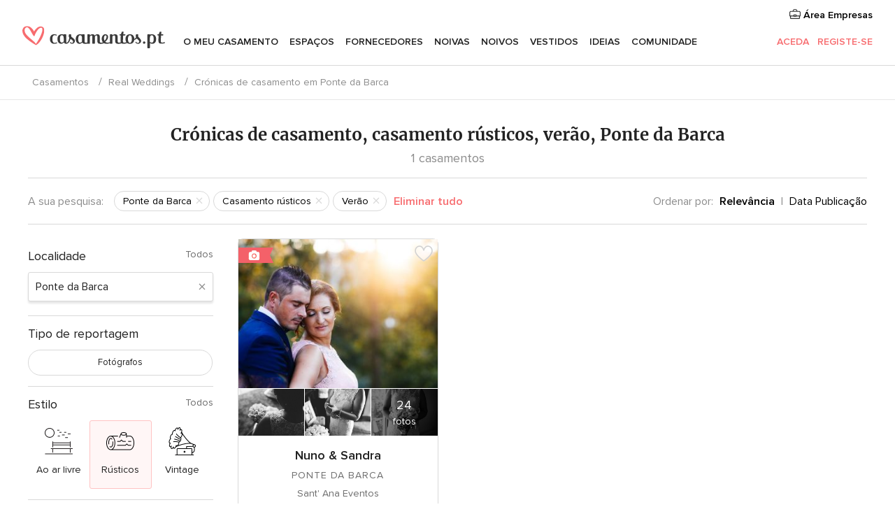

--- FILE ---
content_type: text/html; charset=UTF-8
request_url: https://www.casamentos.pt/real-weddings-sidebar/ponte-da-barca/verao--t198/casamento-rusticos--s19
body_size: 5808
content:

<div>
    <ul class="box-filter app-real-search-container">
        <li>
            <div id="app-filter-province" class="box-filter-toggle ">
                <span>Localidade</span>
                                    <span class="box-filter-all app-link"
                          data-href="https://www.casamentos.pt/cronicas-casamento/verao--t198/casamento-rusticos--s19">Todos</span>
                            </div>
            <div>
                <div class="filter-search">
                    <input
                        class="app-real-search-input"
                        type="text"
                        value="Ponte da Barca"
                        data-name="Ponte da Barca"
                        placeholder="Escreve a localidade"
                    >
                    <span class="close app-real-search-clear">×</span>
                </div>
                <div>
                    <ul class="list-filter filter-scroll dnone app-real-search-list">
                        <li class="dnone app-real-search-zero-result zero-result">Não se encontraram coincidências</li>
                                                                                <li
                                style="background-color: transparent"
                                class="app-real-search-item app-real-search-item-container app-link "
                                data-label-suggest="SAO MIGUEL"
                                data-href="https://www.casamentos.pt/cronicas-casamento/sao-miguel/verao--t198/casamento-rusticos--s19"
                            >
                                <div>
                                    São Miguel                                    <span class="count">
                                        11                                    </span>
                                </div>
                            </li>
                                                                                <li
                                style="background-color: transparent"
                                class="app-real-search-item app-real-search-item-container app-link "
                                data-label-suggest="PICO"
                                data-href="https://www.casamentos.pt/cronicas-casamento/pico/verao--t198/casamento-rusticos--s19"
                            >
                                <div>
                                    Pico                                    <span class="count">
                                        3                                    </span>
                                </div>
                            </li>
                                                                                <li
                                style="background-color: transparent"
                                class="app-real-search-item app-real-search-item-container app-link "
                                data-label-suggest="TERCEIRA"
                                data-href="https://www.casamentos.pt/cronicas-casamento/terceira/verao--t198/casamento-rusticos--s19"
                            >
                                <div>
                                    Terceira                                    <span class="count">
                                        6                                    </span>
                                </div>
                            </li>
                                                                                <li
                                style="background-color: transparent"
                                class="app-real-search-item app-real-search-item-container app-link "
                                data-label-suggest="MADEIRA"
                                data-href="https://www.casamentos.pt/cronicas-casamento/madeira/verao--t198/casamento-rusticos--s19"
                            >
                                <div>
                                    Madeira                                    <span class="count">
                                        15                                    </span>
                                </div>
                            </li>
                                                                                <li
                                style="background-color: transparent"
                                class="app-real-search-item app-real-search-item-container app-link "
                                data-label-suggest="AGUEDA"
                                data-href="https://www.casamentos.pt/cronicas-casamento/agueda/verao--t198/casamento-rusticos--s19"
                            >
                                <div>
                                    Águeda                                    <span class="count">
                                        4                                    </span>
                                </div>
                            </li>
                                                                                <li
                                style="background-color: transparent"
                                class="app-real-search-item app-real-search-item-container app-link "
                                data-label-suggest="ALBERGARIA-A-VELHA"
                                data-href="https://www.casamentos.pt/cronicas-casamento/albergaria-a-velha/verao--t198/casamento-rusticos--s19"
                            >
                                <div>
                                    Albergaria-a-Velha                                    <span class="count">
                                        10                                    </span>
                                </div>
                            </li>
                                                                                <li
                                style="background-color: transparent"
                                class="app-real-search-item app-real-search-item-container app-link "
                                data-label-suggest="AROUCA"
                                data-href="https://www.casamentos.pt/cronicas-casamento/arouca/verao--t198/casamento-rusticos--s19"
                            >
                                <div>
                                    Arouca                                    <span class="count">
                                        7                                    </span>
                                </div>
                            </li>
                                                                                <li
                                style="background-color: transparent"
                                class="app-real-search-item app-real-search-item-container app-link "
                                data-label-suggest="AVEIRO (CONCELHO)"
                                data-href="https://www.casamentos.pt/cronicas-casamento/aveiro-concelho/verao--t198/casamento-rusticos--s19"
                            >
                                <div>
                                    Aveiro (Concelho)                                    <span class="count">
                                        17                                    </span>
                                </div>
                            </li>
                                                                                <li
                                style="background-color: transparent"
                                class="app-real-search-item app-real-search-item-container app-link "
                                data-label-suggest="CASTELO DE PAIVA"
                                data-href="https://www.casamentos.pt/cronicas-casamento/castelo-de-paiva/verao--t198/casamento-rusticos--s19"
                            >
                                <div>
                                    Castelo de Paiva                                    <span class="count">
                                        1                                    </span>
                                </div>
                            </li>
                                                                                <li
                                style="background-color: transparent"
                                class="app-real-search-item app-real-search-item-container app-link "
                                data-label-suggest="ESTARREJA"
                                data-href="https://www.casamentos.pt/cronicas-casamento/estarreja/verao--t198/casamento-rusticos--s19"
                            >
                                <div>
                                    Estarreja                                    <span class="count">
                                        1                                    </span>
                                </div>
                            </li>
                                                                                <li
                                style="background-color: transparent"
                                class="app-real-search-item app-real-search-item-container app-link "
                                data-label-suggest="ILHAVO"
                                data-href="https://www.casamentos.pt/cronicas-casamento/ilhavo/verao--t198/casamento-rusticos--s19"
                            >
                                <div>
                                    Ílhavo                                    <span class="count">
                                        3                                    </span>
                                </div>
                            </li>
                                                                                <li
                                style="background-color: transparent"
                                class="app-real-search-item app-real-search-item-container app-link "
                                data-label-suggest="MEALHADA"
                                data-href="https://www.casamentos.pt/cronicas-casamento/mealhada/verao--t198/casamento-rusticos--s19"
                            >
                                <div>
                                    Mealhada                                    <span class="count">
                                        1                                    </span>
                                </div>
                            </li>
                                                                                <li
                                style="background-color: transparent"
                                class="app-real-search-item app-real-search-item-container app-link "
                                data-label-suggest="MURTOSA"
                                data-href="https://www.casamentos.pt/cronicas-casamento/murtosa/verao--t198/casamento-rusticos--s19"
                            >
                                <div>
                                    Murtosa                                    <span class="count">
                                        2                                    </span>
                                </div>
                            </li>
                                                                                <li
                                style="background-color: transparent"
                                class="app-real-search-item app-real-search-item-container app-link "
                                data-label-suggest="OLIVEIRA DE AZEMEIS"
                                data-href="https://www.casamentos.pt/cronicas-casamento/oliveira-de-azemeis/verao--t198/casamento-rusticos--s19"
                            >
                                <div>
                                    Oliveira de Azeméis                                    <span class="count">
                                        16                                    </span>
                                </div>
                            </li>
                                                                                <li
                                style="background-color: transparent"
                                class="app-real-search-item app-real-search-item-container app-link "
                                data-label-suggest="OVAR"
                                data-href="https://www.casamentos.pt/cronicas-casamento/ovar/verao--t198/casamento-rusticos--s19"
                            >
                                <div>
                                    Ovar                                    <span class="count">
                                        1                                    </span>
                                </div>
                            </li>
                                                                                <li
                                style="background-color: transparent"
                                class="app-real-search-item app-real-search-item-container app-link "
                                data-label-suggest="SANTA MARIA DA FEIRA"
                                data-href="https://www.casamentos.pt/cronicas-casamento/santa-maria-da-feira/verao--t198/casamento-rusticos--s19"
                            >
                                <div>
                                    Santa Maria da Feira                                    <span class="count">
                                        19                                    </span>
                                </div>
                            </li>
                                                                                <li
                                style="background-color: transparent"
                                class="app-real-search-item app-real-search-item-container app-link "
                                data-label-suggest="SAO JOAO DA MADEIRA"
                                data-href="https://www.casamentos.pt/cronicas-casamento/sao-joao-da-madeira/verao--t198/casamento-rusticos--s19"
                            >
                                <div>
                                    São João da Madeira                                    <span class="count">
                                        5                                    </span>
                                </div>
                            </li>
                                                                                <li
                                style="background-color: transparent"
                                class="app-real-search-item app-real-search-item-container app-link "
                                data-label-suggest="SEVER DO VOUGA"
                                data-href="https://www.casamentos.pt/cronicas-casamento/sever-do-vouga/verao--t198/casamento-rusticos--s19"
                            >
                                <div>
                                    Sever do Vouga                                    <span class="count">
                                        1                                    </span>
                                </div>
                            </li>
                                                                                <li
                                style="background-color: transparent"
                                class="app-real-search-item app-real-search-item-container app-link "
                                data-label-suggest="VAGOS"
                                data-href="https://www.casamentos.pt/cronicas-casamento/vagos/verao--t198/casamento-rusticos--s19"
                            >
                                <div>
                                    Vagos                                    <span class="count">
                                        2                                    </span>
                                </div>
                            </li>
                                                                                <li
                                style="background-color: transparent"
                                class="app-real-search-item app-real-search-item-container app-link "
                                data-label-suggest="VALE DE CAMBRA"
                                data-href="https://www.casamentos.pt/cronicas-casamento/vale-de-cambra/verao--t198/casamento-rusticos--s19"
                            >
                                <div>
                                    Vale de Cambra                                    <span class="count">
                                        1                                    </span>
                                </div>
                            </li>
                                                                                <li
                                style="background-color: transparent"
                                class="app-real-search-item app-real-search-item-container app-link "
                                data-label-suggest="ALJUSTREL"
                                data-href="https://www.casamentos.pt/cronicas-casamento/aljustrel/verao--t198/casamento-rusticos--s19"
                            >
                                <div>
                                    Aljustrel                                    <span class="count">
                                        1                                    </span>
                                </div>
                            </li>
                                                                                <li
                                style="background-color: transparent"
                                class="app-real-search-item app-real-search-item-container app-link "
                                data-label-suggest="BEJA (CONCELHO)"
                                data-href="https://www.casamentos.pt/cronicas-casamento/beja-concelho/verao--t198/casamento-rusticos--s19"
                            >
                                <div>
                                    Beja (Concelho)                                    <span class="count">
                                        3                                    </span>
                                </div>
                            </li>
                                                                                <li
                                style="background-color: transparent"
                                class="app-real-search-item app-real-search-item-container app-link "
                                data-label-suggest="MOURA"
                                data-href="https://www.casamentos.pt/cronicas-casamento/moura/verao--t198/casamento-rusticos--s19"
                            >
                                <div>
                                    Moura                                    <span class="count">
                                        2                                    </span>
                                </div>
                            </li>
                                                                                <li
                                style="background-color: transparent"
                                class="app-real-search-item app-real-search-item-container app-link "
                                data-label-suggest="ODEMIRA"
                                data-href="https://www.casamentos.pt/cronicas-casamento/odemira/verao--t198/casamento-rusticos--s19"
                            >
                                <div>
                                    Odemira                                    <span class="count">
                                        1                                    </span>
                                </div>
                            </li>
                                                                                <li
                                style="background-color: transparent"
                                class="app-real-search-item app-real-search-item-container app-link "
                                data-label-suggest="VIDIGUEIRA"
                                data-href="https://www.casamentos.pt/cronicas-casamento/vidigueira/verao--t198/casamento-rusticos--s19"
                            >
                                <div>
                                    Vidigueira                                    <span class="count">
                                        1                                    </span>
                                </div>
                            </li>
                                                                                <li
                                style="background-color: transparent"
                                class="app-real-search-item app-real-search-item-container app-link "
                                data-label-suggest="AMARES"
                                data-href="https://www.casamentos.pt/cronicas-casamento/amares/verao--t198/casamento-rusticos--s19"
                            >
                                <div>
                                    Amares                                    <span class="count">
                                        2                                    </span>
                                </div>
                            </li>
                                                                                <li
                                style="background-color: transparent"
                                class="app-real-search-item app-real-search-item-container app-link "
                                data-label-suggest="BARCELOS"
                                data-href="https://www.casamentos.pt/cronicas-casamento/barcelos/verao--t198/casamento-rusticos--s19"
                            >
                                <div>
                                    Barcelos                                    <span class="count">
                                        6                                    </span>
                                </div>
                            </li>
                                                                                <li
                                style="background-color: transparent"
                                class="app-real-search-item app-real-search-item-container app-link "
                                data-label-suggest="BRAGA (CONCELHO)"
                                data-href="https://www.casamentos.pt/cronicas-casamento/braga-concelho/verao--t198/casamento-rusticos--s19"
                            >
                                <div>
                                    Braga (Concelho)                                    <span class="count">
                                        15                                    </span>
                                </div>
                            </li>
                                                                                <li
                                style="background-color: transparent"
                                class="app-real-search-item app-real-search-item-container app-link "
                                data-label-suggest="CABECEIRAS DE BASTO"
                                data-href="https://www.casamentos.pt/cronicas-casamento/cabeceiras-de-basto/verao--t198/casamento-rusticos--s19"
                            >
                                <div>
                                    Cabeceiras de Basto                                    <span class="count">
                                        1                                    </span>
                                </div>
                            </li>
                                                                                <li
                                style="background-color: transparent"
                                class="app-real-search-item app-real-search-item-container app-link "
                                data-label-suggest="CELORICO DE BASTO"
                                data-href="https://www.casamentos.pt/cronicas-casamento/celorico-de-basto/verao--t198/casamento-rusticos--s19"
                            >
                                <div>
                                    Celorico de Basto                                    <span class="count">
                                        2                                    </span>
                                </div>
                            </li>
                                                                                <li
                                style="background-color: transparent"
                                class="app-real-search-item app-real-search-item-container app-link "
                                data-label-suggest="ESPOSENDE"
                                data-href="https://www.casamentos.pt/cronicas-casamento/esposende/verao--t198/casamento-rusticos--s19"
                            >
                                <div>
                                    Esposende                                    <span class="count">
                                        2                                    </span>
                                </div>
                            </li>
                                                                                <li
                                style="background-color: transparent"
                                class="app-real-search-item app-real-search-item-container app-link "
                                data-label-suggest="FAFE"
                                data-href="https://www.casamentos.pt/cronicas-casamento/fafe/verao--t198/casamento-rusticos--s19"
                            >
                                <div>
                                    Fafe                                    <span class="count">
                                        4                                    </span>
                                </div>
                            </li>
                                                                                <li
                                style="background-color: transparent"
                                class="app-real-search-item app-real-search-item-container app-link "
                                data-label-suggest="GUIMARAES"
                                data-href="https://www.casamentos.pt/cronicas-casamento/guimaraes/verao--t198/casamento-rusticos--s19"
                            >
                                <div>
                                    Guimarães                                    <span class="count">
                                        15                                    </span>
                                </div>
                            </li>
                                                                                <li
                                style="background-color: transparent"
                                class="app-real-search-item app-real-search-item-container app-link "
                                data-label-suggest="POVOA DE LANHOSO"
                                data-href="https://www.casamentos.pt/cronicas-casamento/povoa-de-lanhoso/verao--t198/casamento-rusticos--s19"
                            >
                                <div>
                                    Póvoa de Lanhoso                                    <span class="count">
                                        1                                    </span>
                                </div>
                            </li>
                                                                                <li
                                style="background-color: transparent"
                                class="app-real-search-item app-real-search-item-container app-link "
                                data-label-suggest="VIEIRA DO MINHO"
                                data-href="https://www.casamentos.pt/cronicas-casamento/vieira-do-minho/verao--t198/casamento-rusticos--s19"
                            >
                                <div>
                                    Vieira do Minho                                    <span class="count">
                                        1                                    </span>
                                </div>
                            </li>
                                                                                <li
                                style="background-color: transparent"
                                class="app-real-search-item app-real-search-item-container app-link "
                                data-label-suggest="VILA NOVA DE FAMALICAO"
                                data-href="https://www.casamentos.pt/cronicas-casamento/vila-nova-de-famalicao/verao--t198/casamento-rusticos--s19"
                            >
                                <div>
                                    Vila Nova de Famalicão                                    <span class="count">
                                        6                                    </span>
                                </div>
                            </li>
                                                                                <li
                                style="background-color: transparent"
                                class="app-real-search-item app-real-search-item-container app-link "
                                data-label-suggest="VILA VERDE"
                                data-href="https://www.casamentos.pt/cronicas-casamento/vila-verde/verao--t198/casamento-rusticos--s19"
                            >
                                <div>
                                    Vila Verde                                    <span class="count">
                                        6                                    </span>
                                </div>
                            </li>
                                                                                <li
                                style="background-color: transparent"
                                class="app-real-search-item app-real-search-item-container app-link "
                                data-label-suggest="VIZELA"
                                data-href="https://www.casamentos.pt/cronicas-casamento/vizela/verao--t198/casamento-rusticos--s19"
                            >
                                <div>
                                    Vizela                                    <span class="count">
                                        1                                    </span>
                                </div>
                            </li>
                                                                                <li
                                style="background-color: transparent"
                                class="app-real-search-item app-real-search-item-container app-link "
                                data-label-suggest="BRAGANCA (CONCELHO)"
                                data-href="https://www.casamentos.pt/cronicas-casamento/braganca-concelho/verao--t198/casamento-rusticos--s19"
                            >
                                <div>
                                    Bragança (Concelho)                                    <span class="count">
                                        1                                    </span>
                                </div>
                            </li>
                                                                                <li
                                style="background-color: transparent"
                                class="app-real-search-item app-real-search-item-container app-link "
                                data-label-suggest="MIRANDELA"
                                data-href="https://www.casamentos.pt/cronicas-casamento/mirandela/verao--t198/casamento-rusticos--s19"
                            >
                                <div>
                                    Mirandela                                    <span class="count">
                                        1                                    </span>
                                </div>
                            </li>
                                                                                <li
                                style="background-color: transparent"
                                class="app-real-search-item app-real-search-item-container app-link "
                                data-label-suggest="MOGADOURO"
                                data-href="https://www.casamentos.pt/cronicas-casamento/mogadouro/verao--t198/casamento-rusticos--s19"
                            >
                                <div>
                                    Mogadouro                                    <span class="count">
                                        1                                    </span>
                                </div>
                            </li>
                                                                                <li
                                style="background-color: transparent"
                                class="app-real-search-item app-real-search-item-container app-link "
                                data-label-suggest="VINHAIS"
                                data-href="https://www.casamentos.pt/cronicas-casamento/vinhais/verao--t198/casamento-rusticos--s19"
                            >
                                <div>
                                    Vinhais                                    <span class="count">
                                        1                                    </span>
                                </div>
                            </li>
                                                                                <li
                                style="background-color: transparent"
                                class="app-real-search-item app-real-search-item-container app-link "
                                data-label-suggest="BELMONTE"
                                data-href="https://www.casamentos.pt/cronicas-casamento/belmonte/verao--t198/casamento-rusticos--s19"
                            >
                                <div>
                                    Belmonte                                    <span class="count">
                                        3                                    </span>
                                </div>
                            </li>
                                                                                <li
                                style="background-color: transparent"
                                class="app-real-search-item app-real-search-item-container app-link "
                                data-label-suggest="CASTELO BRANCO (CONCELHO)"
                                data-href="https://www.casamentos.pt/cronicas-casamento/castelo-branco-concelho/verao--t198/casamento-rusticos--s19"
                            >
                                <div>
                                    Castelo Branco (Concelho)                                    <span class="count">
                                        8                                    </span>
                                </div>
                            </li>
                                                                                <li
                                style="background-color: transparent"
                                class="app-real-search-item app-real-search-item-container app-link "
                                data-label-suggest="COVILHA"
                                data-href="https://www.casamentos.pt/cronicas-casamento/covilha/verao--t198/casamento-rusticos--s19"
                            >
                                <div>
                                    Covilhã                                    <span class="count">
                                        3                                    </span>
                                </div>
                            </li>
                                                                                <li
                                style="background-color: transparent"
                                class="app-real-search-item app-real-search-item-container app-link "
                                data-label-suggest="FUNDAO"
                                data-href="https://www.casamentos.pt/cronicas-casamento/fundao/verao--t198/casamento-rusticos--s19"
                            >
                                <div>
                                    Fundão                                    <span class="count">
                                        1                                    </span>
                                </div>
                            </li>
                                                                                <li
                                style="background-color: transparent"
                                class="app-real-search-item app-real-search-item-container app-link "
                                data-label-suggest="PROENCA-A-NOVA"
                                data-href="https://www.casamentos.pt/cronicas-casamento/proenca-a-nova/verao--t198/casamento-rusticos--s19"
                            >
                                <div>
                                    Proença-a-Nova                                    <span class="count">
                                        3                                    </span>
                                </div>
                            </li>
                                                                                <li
                                style="background-color: transparent"
                                class="app-real-search-item app-real-search-item-container app-link "
                                data-label-suggest="SERTA"
                                data-href="https://www.casamentos.pt/cronicas-casamento/serta/verao--t198/casamento-rusticos--s19"
                            >
                                <div>
                                    Sertã                                    <span class="count">
                                        3                                    </span>
                                </div>
                            </li>
                                                                                <li
                                style="background-color: transparent"
                                class="app-real-search-item app-real-search-item-container app-link "
                                data-label-suggest="VILA DE REI"
                                data-href="https://www.casamentos.pt/cronicas-casamento/vila-de-rei/verao--t198/casamento-rusticos--s19"
                            >
                                <div>
                                    Vila de Rei                                    <span class="count">
                                        2                                    </span>
                                </div>
                            </li>
                                                                                <li
                                style="background-color: transparent"
                                class="app-real-search-item app-real-search-item-container app-link "
                                data-label-suggest="ARGANIL"
                                data-href="https://www.casamentos.pt/cronicas-casamento/arganil/verao--t198/casamento-rusticos--s19"
                            >
                                <div>
                                    Arganil                                    <span class="count">
                                        1                                    </span>
                                </div>
                            </li>
                                                                                <li
                                style="background-color: transparent"
                                class="app-real-search-item app-real-search-item-container app-link "
                                data-label-suggest="CANTANHEDE"
                                data-href="https://www.casamentos.pt/cronicas-casamento/cantanhede/verao--t198/casamento-rusticos--s19"
                            >
                                <div>
                                    Cantanhede                                    <span class="count">
                                        8                                    </span>
                                </div>
                            </li>
                                                                                <li
                                style="background-color: transparent"
                                class="app-real-search-item app-real-search-item-container app-link "
                                data-label-suggest="COIMBRA (CONCELHO)"
                                data-href="https://www.casamentos.pt/cronicas-casamento/coimbra-concelho/verao--t198/casamento-rusticos--s19"
                            >
                                <div>
                                    Coimbra (Concelho)                                    <span class="count">
                                        15                                    </span>
                                </div>
                            </li>
                                                                                <li
                                style="background-color: transparent"
                                class="app-real-search-item app-real-search-item-container app-link "
                                data-label-suggest="CONDEIXA-A-NOVA"
                                data-href="https://www.casamentos.pt/cronicas-casamento/condeixa-a-nova/verao--t198/casamento-rusticos--s19"
                            >
                                <div>
                                    Condeixa-a-Nova                                    <span class="count">
                                        2                                    </span>
                                </div>
                            </li>
                                                                                <li
                                style="background-color: transparent"
                                class="app-real-search-item app-real-search-item-container app-link "
                                data-label-suggest="FIGUEIRA DA FOZ"
                                data-href="https://www.casamentos.pt/cronicas-casamento/figueira-da-foz/verao--t198/casamento-rusticos--s19"
                            >
                                <div>
                                    Figueira da Foz                                    <span class="count">
                                        4                                    </span>
                                </div>
                            </li>
                                                                                <li
                                style="background-color: transparent"
                                class="app-real-search-item app-real-search-item-container app-link "
                                data-label-suggest="MIRA"
                                data-href="https://www.casamentos.pt/cronicas-casamento/mira/verao--t198/casamento-rusticos--s19"
                            >
                                <div>
                                    Mira                                    <span class="count">
                                        1                                    </span>
                                </div>
                            </li>
                                                                                <li
                                style="background-color: transparent"
                                class="app-real-search-item app-real-search-item-container app-link "
                                data-label-suggest="MONTEMOR-O-VELHO"
                                data-href="https://www.casamentos.pt/cronicas-casamento/montemor-o-velho/verao--t198/casamento-rusticos--s19"
                            >
                                <div>
                                    Montemor-o-Velho                                    <span class="count">
                                        6                                    </span>
                                </div>
                            </li>
                                                                                <li
                                style="background-color: transparent"
                                class="app-real-search-item app-real-search-item-container app-link "
                                data-label-suggest="SOURE"
                                data-href="https://www.casamentos.pt/cronicas-casamento/soure/verao--t198/casamento-rusticos--s19"
                            >
                                <div>
                                    Soure                                    <span class="count">
                                        2                                    </span>
                                </div>
                            </li>
                                                                                <li
                                style="background-color: transparent"
                                class="app-real-search-item app-real-search-item-container app-link "
                                data-label-suggest="ESTREMOZ"
                                data-href="https://www.casamentos.pt/cronicas-casamento/estremoz/verao--t198/casamento-rusticos--s19"
                            >
                                <div>
                                    Estremoz                                    <span class="count">
                                        1                                    </span>
                                </div>
                            </li>
                                                                                <li
                                style="background-color: transparent"
                                class="app-real-search-item app-real-search-item-container app-link "
                                data-label-suggest="EVORA (CONCELHO)"
                                data-href="https://www.casamentos.pt/cronicas-casamento/evora-concelho/verao--t198/casamento-rusticos--s19"
                            >
                                <div>
                                    Évora (Concelho)                                    <span class="count">
                                        6                                    </span>
                                </div>
                            </li>
                                                                                <li
                                style="background-color: transparent"
                                class="app-real-search-item app-real-search-item-container app-link "
                                data-label-suggest="VIANA DO ALENTEJO"
                                data-href="https://www.casamentos.pt/cronicas-casamento/viana-do-alentejo/verao--t198/casamento-rusticos--s19"
                            >
                                <div>
                                    Viana do Alentejo                                    <span class="count">
                                        1                                    </span>
                                </div>
                            </li>
                                                                                <li
                                style="background-color: transparent"
                                class="app-real-search-item app-real-search-item-container app-link "
                                data-label-suggest="ALBUFEIRA"
                                data-href="https://www.casamentos.pt/cronicas-casamento/albufeira/verao--t198/casamento-rusticos--s19"
                            >
                                <div>
                                    Albufeira                                    <span class="count">
                                        1                                    </span>
                                </div>
                            </li>
                                                                                <li
                                style="background-color: transparent"
                                class="app-real-search-item app-real-search-item-container app-link "
                                data-label-suggest="CASTRO MARIM"
                                data-href="https://www.casamentos.pt/cronicas-casamento/castro-marim/verao--t198/casamento-rusticos--s19"
                            >
                                <div>
                                    Castro Marim                                    <span class="count">
                                        2                                    </span>
                                </div>
                            </li>
                                                                                <li
                                style="background-color: transparent"
                                class="app-real-search-item app-real-search-item-container app-link "
                                data-label-suggest="FARO (CONCELHO)"
                                data-href="https://www.casamentos.pt/cronicas-casamento/faro-concelho/verao--t198/casamento-rusticos--s19"
                            >
                                <div>
                                    Faro (Concelho)                                    <span class="count">
                                        4                                    </span>
                                </div>
                            </li>
                                                                                <li
                                style="background-color: transparent"
                                class="app-real-search-item app-real-search-item-container app-link "
                                data-label-suggest="LAGOA"
                                data-href="https://www.casamentos.pt/cronicas-casamento/lagoa/verao--t198/casamento-rusticos--s19"
                            >
                                <div>
                                    Lagoa                                    <span class="count">
                                        2                                    </span>
                                </div>
                            </li>
                                                                                <li
                                style="background-color: transparent"
                                class="app-real-search-item app-real-search-item-container app-link "
                                data-label-suggest="LAGOS"
                                data-href="https://www.casamentos.pt/cronicas-casamento/lagos/verao--t198/casamento-rusticos--s19"
                            >
                                <div>
                                    Lagos                                    <span class="count">
                                        1                                    </span>
                                </div>
                            </li>
                                                                                <li
                                style="background-color: transparent"
                                class="app-real-search-item app-real-search-item-container app-link "
                                data-label-suggest="LOULE"
                                data-href="https://www.casamentos.pt/cronicas-casamento/loule/verao--t198/casamento-rusticos--s19"
                            >
                                <div>
                                    Loulé                                    <span class="count">
                                        6                                    </span>
                                </div>
                            </li>
                                                                                <li
                                style="background-color: transparent"
                                class="app-real-search-item app-real-search-item-container app-link "
                                data-label-suggest="MONCHIQUE"
                                data-href="https://www.casamentos.pt/cronicas-casamento/monchique/verao--t198/casamento-rusticos--s19"
                            >
                                <div>
                                    Monchique                                    <span class="count">
                                        1                                    </span>
                                </div>
                            </li>
                                                                                <li
                                style="background-color: transparent"
                                class="app-real-search-item app-real-search-item-container app-link "
                                data-label-suggest="OLHAO"
                                data-href="https://www.casamentos.pt/cronicas-casamento/olhao/verao--t198/casamento-rusticos--s19"
                            >
                                <div>
                                    Olhão                                    <span class="count">
                                        2                                    </span>
                                </div>
                            </li>
                                                                                <li
                                style="background-color: transparent"
                                class="app-real-search-item app-real-search-item-container app-link "
                                data-label-suggest="PORTIMAO"
                                data-href="https://www.casamentos.pt/cronicas-casamento/portimao/verao--t198/casamento-rusticos--s19"
                            >
                                <div>
                                    Portimão                                    <span class="count">
                                        1                                    </span>
                                </div>
                            </li>
                                                                                <li
                                style="background-color: transparent"
                                class="app-real-search-item app-real-search-item-container app-link "
                                data-label-suggest="SAO BRAS DE ALPORTEL"
                                data-href="https://www.casamentos.pt/cronicas-casamento/sao-bras-de-alportel/verao--t198/casamento-rusticos--s19"
                            >
                                <div>
                                    São Brás de Alportel                                    <span class="count">
                                        1                                    </span>
                                </div>
                            </li>
                                                                                <li
                                style="background-color: transparent"
                                class="app-real-search-item app-real-search-item-container app-link "
                                data-label-suggest="SILVES"
                                data-href="https://www.casamentos.pt/cronicas-casamento/silves/verao--t198/casamento-rusticos--s19"
                            >
                                <div>
                                    Silves                                    <span class="count">
                                        3                                    </span>
                                </div>
                            </li>
                                                                                <li
                                style="background-color: transparent"
                                class="app-real-search-item app-real-search-item-container app-link "
                                data-label-suggest="TAVIRA"
                                data-href="https://www.casamentos.pt/cronicas-casamento/tavira/verao--t198/casamento-rusticos--s19"
                            >
                                <div>
                                    Tavira                                    <span class="count">
                                        2                                    </span>
                                </div>
                            </li>
                                                                                <li
                                style="background-color: transparent"
                                class="app-real-search-item app-real-search-item-container app-link "
                                data-label-suggest="CELORICO DA BEIRA"
                                data-href="https://www.casamentos.pt/cronicas-casamento/celorico-da-beira/verao--t198/casamento-rusticos--s19"
                            >
                                <div>
                                    Celorico da Beira                                    <span class="count">
                                        1                                    </span>
                                </div>
                            </li>
                                                                                <li
                                style="background-color: transparent"
                                class="app-real-search-item app-real-search-item-container app-link "
                                data-label-suggest="FIGUEIRA DE CASTELO RODRIGO"
                                data-href="https://www.casamentos.pt/cronicas-casamento/figueira-de-castelo-rodrigo/verao--t198/casamento-rusticos--s19"
                            >
                                <div>
                                    Figueira de Castelo Rodrigo                                    <span class="count">
                                        1                                    </span>
                                </div>
                            </li>
                                                                                <li
                                style="background-color: transparent"
                                class="app-real-search-item app-real-search-item-container app-link "
                                data-label-suggest="GOUVEIA"
                                data-href="https://www.casamentos.pt/cronicas-casamento/gouveia/verao--t198/casamento-rusticos--s19"
                            >
                                <div>
                                    Gouveia                                    <span class="count">
                                        2                                    </span>
                                </div>
                            </li>
                                                                                <li
                                style="background-color: transparent"
                                class="app-real-search-item app-real-search-item-container app-link "
                                data-label-suggest="GUARDA (CONCELHO)"
                                data-href="https://www.casamentos.pt/cronicas-casamento/guarda-concelho/verao--t198/casamento-rusticos--s19"
                            >
                                <div>
                                    Guarda (Concelho)                                    <span class="count">
                                        5                                    </span>
                                </div>
                            </li>
                                                                                <li
                                style="background-color: transparent"
                                class="app-real-search-item app-real-search-item-container app-link "
                                data-label-suggest="PINHEL"
                                data-href="https://www.casamentos.pt/cronicas-casamento/pinhel/verao--t198/casamento-rusticos--s19"
                            >
                                <div>
                                    Pinhel                                    <span class="count">
                                        1                                    </span>
                                </div>
                            </li>
                                                                                <li
                                style="background-color: transparent"
                                class="app-real-search-item app-real-search-item-container app-link "
                                data-label-suggest="VILA NOVA DE FOZ COA"
                                data-href="https://www.casamentos.pt/cronicas-casamento/vila-nova-de-foz-coa/verao--t198/casamento-rusticos--s19"
                            >
                                <div>
                                    Vila Nova de Foz Côa                                    <span class="count">
                                        1                                    </span>
                                </div>
                            </li>
                                                                                <li
                                style="background-color: transparent"
                                class="app-real-search-item app-real-search-item-container app-link "
                                data-label-suggest="ALCOBACA"
                                data-href="https://www.casamentos.pt/cronicas-casamento/alcobaca/verao--t198/casamento-rusticos--s19"
                            >
                                <div>
                                    Alcobaça                                    <span class="count">
                                        21                                    </span>
                                </div>
                            </li>
                                                                                <li
                                style="background-color: transparent"
                                class="app-real-search-item app-real-search-item-container app-link "
                                data-label-suggest="ANSIAO"
                                data-href="https://www.casamentos.pt/cronicas-casamento/ansiao/verao--t198/casamento-rusticos--s19"
                            >
                                <div>
                                    Ansião                                    <span class="count">
                                        1                                    </span>
                                </div>
                            </li>
                                                                                <li
                                style="background-color: transparent"
                                class="app-real-search-item app-real-search-item-container app-link "
                                data-label-suggest="BATALHA"
                                data-href="https://www.casamentos.pt/cronicas-casamento/batalha/verao--t198/casamento-rusticos--s19"
                            >
                                <div>
                                    Batalha                                    <span class="count">
                                        5                                    </span>
                                </div>
                            </li>
                                                                                <li
                                style="background-color: transparent"
                                class="app-real-search-item app-real-search-item-container app-link "
                                data-label-suggest="BOMBARRAL"
                                data-href="https://www.casamentos.pt/cronicas-casamento/bombarral/verao--t198/casamento-rusticos--s19"
                            >
                                <div>
                                    Bombarral                                    <span class="count">
                                        4                                    </span>
                                </div>
                            </li>
                                                                                <li
                                style="background-color: transparent"
                                class="app-real-search-item app-real-search-item-container app-link "
                                data-label-suggest="CALDAS DA RAINHA"
                                data-href="https://www.casamentos.pt/cronicas-casamento/caldas-da-rainha/verao--t198/casamento-rusticos--s19"
                            >
                                <div>
                                    Caldas da Rainha                                    <span class="count">
                                        6                                    </span>
                                </div>
                            </li>
                                                                                <li
                                style="background-color: transparent"
                                class="app-real-search-item app-real-search-item-container app-link "
                                data-label-suggest="LEIRIA (CONCELHO)"
                                data-href="https://www.casamentos.pt/cronicas-casamento/leiria-concelho/verao--t198/casamento-rusticos--s19"
                            >
                                <div>
                                    Leiria (Concelho)                                    <span class="count">
                                        20                                    </span>
                                </div>
                            </li>
                                                                                <li
                                style="background-color: transparent"
                                class="app-real-search-item app-real-search-item-container app-link "
                                data-label-suggest="MARINHA GRANDE"
                                data-href="https://www.casamentos.pt/cronicas-casamento/marinha-grande/verao--t198/casamento-rusticos--s19"
                            >
                                <div>
                                    Marinha Grande                                    <span class="count">
                                        1                                    </span>
                                </div>
                            </li>
                                                                                <li
                                style="background-color: transparent"
                                class="app-real-search-item app-real-search-item-container app-link "
                                data-label-suggest="NAZARE"
                                data-href="https://www.casamentos.pt/cronicas-casamento/nazare/verao--t198/casamento-rusticos--s19"
                            >
                                <div>
                                    Nazaré                                    <span class="count">
                                        1                                    </span>
                                </div>
                            </li>
                                                                                <li
                                style="background-color: transparent"
                                class="app-real-search-item app-real-search-item-container app-link "
                                data-label-suggest="OBIDOS"
                                data-href="https://www.casamentos.pt/cronicas-casamento/obidos/verao--t198/casamento-rusticos--s19"
                            >
                                <div>
                                    Óbidos                                    <span class="count">
                                        8                                    </span>
                                </div>
                            </li>
                                                                                <li
                                style="background-color: transparent"
                                class="app-real-search-item app-real-search-item-container app-link "
                                data-label-suggest="PENICHE"
                                data-href="https://www.casamentos.pt/cronicas-casamento/peniche/verao--t198/casamento-rusticos--s19"
                            >
                                <div>
                                    Peniche                                    <span class="count">
                                        6                                    </span>
                                </div>
                            </li>
                                                                                <li
                                style="background-color: transparent"
                                class="app-real-search-item app-real-search-item-container app-link "
                                data-label-suggest="POMBAL"
                                data-href="https://www.casamentos.pt/cronicas-casamento/pombal/verao--t198/casamento-rusticos--s19"
                            >
                                <div>
                                    Pombal                                    <span class="count">
                                        2                                    </span>
                                </div>
                            </li>
                                                                                <li
                                style="background-color: transparent"
                                class="app-real-search-item app-real-search-item-container app-link "
                                data-label-suggest="PORTO DE MOS"
                                data-href="https://www.casamentos.pt/cronicas-casamento/porto-de-mos/verao--t198/casamento-rusticos--s19"
                            >
                                <div>
                                    Porto de Mós                                    <span class="count">
                                        1                                    </span>
                                </div>
                            </li>
                                                                                <li
                                style="background-color: transparent"
                                class="app-real-search-item app-real-search-item-container app-link "
                                data-label-suggest="ALENQUER"
                                data-href="https://www.casamentos.pt/cronicas-casamento/alenquer/verao--t198/casamento-rusticos--s19"
                            >
                                <div>
                                    Alenquer                                    <span class="count">
                                        52                                    </span>
                                </div>
                            </li>
                                                                                <li
                                style="background-color: transparent"
                                class="app-real-search-item app-real-search-item-container app-link "
                                data-label-suggest="AMADORA"
                                data-href="https://www.casamentos.pt/cronicas-casamento/amadora/verao--t198/casamento-rusticos--s19"
                            >
                                <div>
                                    Amadora                                    <span class="count">
                                        2                                    </span>
                                </div>
                            </li>
                                                                                <li
                                style="background-color: transparent"
                                class="app-real-search-item app-real-search-item-container app-link "
                                data-label-suggest="ARRUDA DOS VINHOS"
                                data-href="https://www.casamentos.pt/cronicas-casamento/arruda-dos-vinhos/verao--t198/casamento-rusticos--s19"
                            >
                                <div>
                                    Arruda dos Vinhos                                    <span class="count">
                                        3                                    </span>
                                </div>
                            </li>
                                                                                <li
                                style="background-color: transparent"
                                class="app-real-search-item app-real-search-item-container app-link "
                                data-label-suggest="CADAVAL"
                                data-href="https://www.casamentos.pt/cronicas-casamento/cadaval/verao--t198/casamento-rusticos--s19"
                            >
                                <div>
                                    Cadaval                                    <span class="count">
                                        1                                    </span>
                                </div>
                            </li>
                                                                                <li
                                style="background-color: transparent"
                                class="app-real-search-item app-real-search-item-container app-link "
                                data-label-suggest="CASCAIS"
                                data-href="https://www.casamentos.pt/cronicas-casamento/cascais/verao--t198/casamento-rusticos--s19"
                            >
                                <div>
                                    Cascais                                    <span class="count">
                                        13                                    </span>
                                </div>
                            </li>
                                                                                <li
                                style="background-color: transparent"
                                class="app-real-search-item app-real-search-item-container app-link "
                                data-label-suggest="LISBOA (CONCELHO)"
                                data-href="https://www.casamentos.pt/cronicas-casamento/lisboa-concelho/verao--t198/casamento-rusticos--s19"
                            >
                                <div>
                                    Lisboa (Concelho)                                    <span class="count">
                                        20                                    </span>
                                </div>
                            </li>
                                                                                <li
                                style="background-color: transparent"
                                class="app-real-search-item app-real-search-item-container app-link "
                                data-label-suggest="LOURES"
                                data-href="https://www.casamentos.pt/cronicas-casamento/loures/verao--t198/casamento-rusticos--s19"
                            >
                                <div>
                                    Loures                                    <span class="count">
                                        13                                    </span>
                                </div>
                            </li>
                                                                                <li
                                style="background-color: transparent"
                                class="app-real-search-item app-real-search-item-container app-link "
                                data-label-suggest="LOURINHA"
                                data-href="https://www.casamentos.pt/cronicas-casamento/lourinha/verao--t198/casamento-rusticos--s19"
                            >
                                <div>
                                    Lourinhã                                    <span class="count">
                                        1                                    </span>
                                </div>
                            </li>
                                                                                <li
                                style="background-color: transparent"
                                class="app-real-search-item app-real-search-item-container app-link "
                                data-label-suggest="MAFRA"
                                data-href="https://www.casamentos.pt/cronicas-casamento/mafra/verao--t198/casamento-rusticos--s19"
                            >
                                <div>
                                    Mafra                                    <span class="count">
                                        26                                    </span>
                                </div>
                            </li>
                                                                                <li
                                style="background-color: transparent"
                                class="app-real-search-item app-real-search-item-container app-link "
                                data-label-suggest="ODIVELAS"
                                data-href="https://www.casamentos.pt/cronicas-casamento/odivelas/verao--t198/casamento-rusticos--s19"
                            >
                                <div>
                                    Odivelas                                    <span class="count">
                                        1                                    </span>
                                </div>
                            </li>
                                                                                <li
                                style="background-color: transparent"
                                class="app-real-search-item app-real-search-item-container app-link "
                                data-label-suggest="OEIRAS"
                                data-href="https://www.casamentos.pt/cronicas-casamento/oeiras/verao--t198/casamento-rusticos--s19"
                            >
                                <div>
                                    Oeiras                                    <span class="count">
                                        1                                    </span>
                                </div>
                            </li>
                                                                                <li
                                style="background-color: transparent"
                                class="app-real-search-item app-real-search-item-container app-link "
                                data-label-suggest="SINTRA"
                                data-href="https://www.casamentos.pt/cronicas-casamento/sintra/verao--t198/casamento-rusticos--s19"
                            >
                                <div>
                                    Sintra                                    <span class="count">
                                        60                                    </span>
                                </div>
                            </li>
                                                                                <li
                                style="background-color: transparent"
                                class="app-real-search-item app-real-search-item-container app-link "
                                data-label-suggest="SOBRAL DE MONTE AGRACO"
                                data-href="https://www.casamentos.pt/cronicas-casamento/sobral-de-monte-agraco/verao--t198/casamento-rusticos--s19"
                            >
                                <div>
                                    Sobral de Monte Agraço                                    <span class="count">
                                        9                                    </span>
                                </div>
                            </li>
                                                                                <li
                                style="background-color: transparent"
                                class="app-real-search-item app-real-search-item-container app-link "
                                data-label-suggest="TORRES VEDRAS"
                                data-href="https://www.casamentos.pt/cronicas-casamento/torres-vedras/verao--t198/casamento-rusticos--s19"
                            >
                                <div>
                                    Torres Vedras                                    <span class="count">
                                        30                                    </span>
                                </div>
                            </li>
                                                                                <li
                                style="background-color: transparent"
                                class="app-real-search-item app-real-search-item-container app-link "
                                data-label-suggest="VILA FRANCA DE XIRA"
                                data-href="https://www.casamentos.pt/cronicas-casamento/vila-franca-de-xira/verao--t198/casamento-rusticos--s19"
                            >
                                <div>
                                    Vila Franca de Xira                                    <span class="count">
                                        12                                    </span>
                                </div>
                            </li>
                                                                                <li
                                style="background-color: transparent"
                                class="app-real-search-item app-real-search-item-container app-link "
                                data-label-suggest="ALTER DO CHAO"
                                data-href="https://www.casamentos.pt/cronicas-casamento/alter-do-chao/verao--t198/casamento-rusticos--s19"
                            >
                                <div>
                                    Alter do Chão                                    <span class="count">
                                        1                                    </span>
                                </div>
                            </li>
                                                                                <li
                                style="background-color: transparent"
                                class="app-real-search-item app-real-search-item-container app-link "
                                data-label-suggest="AVIS"
                                data-href="https://www.casamentos.pt/cronicas-casamento/avis/verao--t198/casamento-rusticos--s19"
                            >
                                <div>
                                    Avis                                    <span class="count">
                                        3                                    </span>
                                </div>
                            </li>
                                                                                <li
                                style="background-color: transparent"
                                class="app-real-search-item app-real-search-item-container app-link "
                                data-label-suggest="ELVAS"
                                data-href="https://www.casamentos.pt/cronicas-casamento/elvas/verao--t198/casamento-rusticos--s19"
                            >
                                <div>
                                    Elvas                                    <span class="count">
                                        4                                    </span>
                                </div>
                            </li>
                                                                                <li
                                style="background-color: transparent"
                                class="app-real-search-item app-real-search-item-container app-link "
                                data-label-suggest="NISA"
                                data-href="https://www.casamentos.pt/cronicas-casamento/nisa/verao--t198/casamento-rusticos--s19"
                            >
                                <div>
                                    Nisa                                    <span class="count">
                                        2                                    </span>
                                </div>
                            </li>
                                                                                <li
                                style="background-color: transparent"
                                class="app-real-search-item app-real-search-item-container app-link "
                                data-label-suggest="PONTE DE SOR"
                                data-href="https://www.casamentos.pt/cronicas-casamento/ponte-de-sor/verao--t198/casamento-rusticos--s19"
                            >
                                <div>
                                    Ponte de Sor                                    <span class="count">
                                        2                                    </span>
                                </div>
                            </li>
                                                                                <li
                                style="background-color: transparent"
                                class="app-real-search-item app-real-search-item-container app-link "
                                data-label-suggest="PORTALEGRE (CONCELHO)"
                                data-href="https://www.casamentos.pt/cronicas-casamento/portalegre-concelho/verao--t198/casamento-rusticos--s19"
                            >
                                <div>
                                    Portalegre (Concelho)                                    <span class="count">
                                        1                                    </span>
                                </div>
                            </li>
                                                                                <li
                                style="background-color: transparent"
                                class="app-real-search-item app-real-search-item-container app-link "
                                data-label-suggest="SOUSEL"
                                data-href="https://www.casamentos.pt/cronicas-casamento/sousel/verao--t198/casamento-rusticos--s19"
                            >
                                <div>
                                    Sousel                                    <span class="count">
                                        1                                    </span>
                                </div>
                            </li>
                                                                                <li
                                style="background-color: transparent"
                                class="app-real-search-item app-real-search-item-container app-link "
                                data-label-suggest="BAIAO"
                                data-href="https://www.casamentos.pt/cronicas-casamento/baiao/verao--t198/casamento-rusticos--s19"
                            >
                                <div>
                                    Baião                                    <span class="count">
                                        2                                    </span>
                                </div>
                            </li>
                                                                                <li
                                style="background-color: transparent"
                                class="app-real-search-item app-real-search-item-container app-link "
                                data-label-suggest="FELGUEIRAS"
                                data-href="https://www.casamentos.pt/cronicas-casamento/felgueiras/verao--t198/casamento-rusticos--s19"
                            >
                                <div>
                                    Felgueiras                                    <span class="count">
                                        3                                    </span>
                                </div>
                            </li>
                                                                                <li
                                style="background-color: transparent"
                                class="app-real-search-item app-real-search-item-container app-link "
                                data-label-suggest="GONDOMAR"
                                data-href="https://www.casamentos.pt/cronicas-casamento/gondomar/verao--t198/casamento-rusticos--s19"
                            >
                                <div>
                                    Gondomar                                    <span class="count">
                                        14                                    </span>
                                </div>
                            </li>
                                                                                <li
                                style="background-color: transparent"
                                class="app-real-search-item app-real-search-item-container app-link "
                                data-label-suggest="LOUSADA"
                                data-href="https://www.casamentos.pt/cronicas-casamento/lousada/verao--t198/casamento-rusticos--s19"
                            >
                                <div>
                                    Lousada                                    <span class="count">
                                        5                                    </span>
                                </div>
                            </li>
                                                                                <li
                                style="background-color: transparent"
                                class="app-real-search-item app-real-search-item-container app-link "
                                data-label-suggest="MAIA"
                                data-href="https://www.casamentos.pt/cronicas-casamento/maia/verao--t198/casamento-rusticos--s19"
                            >
                                <div>
                                    Maia                                    <span class="count">
                                        5                                    </span>
                                </div>
                            </li>
                                                                                <li
                                style="background-color: transparent"
                                class="app-real-search-item app-real-search-item-container app-link "
                                data-label-suggest="MARCO DE CANAVESES"
                                data-href="https://www.casamentos.pt/cronicas-casamento/marco-de-canaveses/verao--t198/casamento-rusticos--s19"
                            >
                                <div>
                                    Marco de Canaveses                                    <span class="count">
                                        7                                    </span>
                                </div>
                            </li>
                                                                                <li
                                style="background-color: transparent"
                                class="app-real-search-item app-real-search-item-container app-link "
                                data-label-suggest="MATOSINHOS"
                                data-href="https://www.casamentos.pt/cronicas-casamento/matosinhos/verao--t198/casamento-rusticos--s19"
                            >
                                <div>
                                    Matosinhos                                    <span class="count">
                                        6                                    </span>
                                </div>
                            </li>
                                                                                <li
                                style="background-color: transparent"
                                class="app-real-search-item app-real-search-item-container app-link "
                                data-label-suggest="PACOS DE FERREIRA"
                                data-href="https://www.casamentos.pt/cronicas-casamento/pacos-de-ferreira/verao--t198/casamento-rusticos--s19"
                            >
                                <div>
                                    Paços de Ferreira                                    <span class="count">
                                        6                                    </span>
                                </div>
                            </li>
                                                                                <li
                                style="background-color: transparent"
                                class="app-real-search-item app-real-search-item-container app-link "
                                data-label-suggest="PAREDES"
                                data-href="https://www.casamentos.pt/cronicas-casamento/paredes/verao--t198/casamento-rusticos--s19"
                            >
                                <div>
                                    Paredes                                    <span class="count">
                                        9                                    </span>
                                </div>
                            </li>
                                                                                <li
                                style="background-color: transparent"
                                class="app-real-search-item app-real-search-item-container app-link "
                                data-label-suggest="PENAFIEL"
                                data-href="https://www.casamentos.pt/cronicas-casamento/penafiel/verao--t198/casamento-rusticos--s19"
                            >
                                <div>
                                    Penafiel                                    <span class="count">
                                        16                                    </span>
                                </div>
                            </li>
                                                                                <li
                                style="background-color: transparent"
                                class="app-real-search-item app-real-search-item-container app-link "
                                data-label-suggest="PORTO (CONCELHO)"
                                data-href="https://www.casamentos.pt/cronicas-casamento/porto-concelho/verao--t198/casamento-rusticos--s19"
                            >
                                <div>
                                    Porto (Concelho)                                    <span class="count">
                                        25                                    </span>
                                </div>
                            </li>
                                                                                <li
                                style="background-color: transparent"
                                class="app-real-search-item app-real-search-item-container app-link "
                                data-label-suggest="POVOA DE VARZIM"
                                data-href="https://www.casamentos.pt/cronicas-casamento/povoa-de-varzim/verao--t198/casamento-rusticos--s19"
                            >
                                <div>
                                    Póvoa de Varzim                                    <span class="count">
                                        5                                    </span>
                                </div>
                            </li>
                                                                                <li
                                style="background-color: transparent"
                                class="app-real-search-item app-real-search-item-container app-link "
                                data-label-suggest="SANTO TIRSO"
                                data-href="https://www.casamentos.pt/cronicas-casamento/santo-tirso/verao--t198/casamento-rusticos--s19"
                            >
                                <div>
                                    Santo Tirso                                    <span class="count">
                                        5                                    </span>
                                </div>
                            </li>
                                                                                <li
                                style="background-color: transparent"
                                class="app-real-search-item app-real-search-item-container app-link "
                                data-label-suggest="TROFA"
                                data-href="https://www.casamentos.pt/cronicas-casamento/trofa/verao--t198/casamento-rusticos--s19"
                            >
                                <div>
                                    Trofa                                    <span class="count">
                                        1                                    </span>
                                </div>
                            </li>
                                                                                <li
                                style="background-color: transparent"
                                class="app-real-search-item app-real-search-item-container app-link "
                                data-label-suggest="VALONGO"
                                data-href="https://www.casamentos.pt/cronicas-casamento/valongo/verao--t198/casamento-rusticos--s19"
                            >
                                <div>
                                    Valongo                                    <span class="count">
                                        4                                    </span>
                                </div>
                            </li>
                                                                                <li
                                style="background-color: transparent"
                                class="app-real-search-item app-real-search-item-container app-link "
                                data-label-suggest="VILA DO CONDE"
                                data-href="https://www.casamentos.pt/cronicas-casamento/vila-do-conde/verao--t198/casamento-rusticos--s19"
                            >
                                <div>
                                    Vila do Conde                                    <span class="count">
                                        25                                    </span>
                                </div>
                            </li>
                                                                                <li
                                style="background-color: transparent"
                                class="app-real-search-item app-real-search-item-container app-link "
                                data-label-suggest="VILA NOVA DE GAIA"
                                data-href="https://www.casamentos.pt/cronicas-casamento/vila-nova-de-gaia/verao--t198/casamento-rusticos--s19"
                            >
                                <div>
                                    Vila Nova de Gaia                                    <span class="count">
                                        18                                    </span>
                                </div>
                            </li>
                                                                                <li
                                style="background-color: transparent"
                                class="app-real-search-item app-real-search-item-container app-link "
                                data-label-suggest="ABRANTES"
                                data-href="https://www.casamentos.pt/cronicas-casamento/abrantes/verao--t198/casamento-rusticos--s19"
                            >
                                <div>
                                    Abrantes                                    <span class="count">
                                        2                                    </span>
                                </div>
                            </li>
                                                                                <li
                                style="background-color: transparent"
                                class="app-real-search-item app-real-search-item-container app-link "
                                data-label-suggest="ALPIARCA"
                                data-href="https://www.casamentos.pt/cronicas-casamento/alpiarca/verao--t198/casamento-rusticos--s19"
                            >
                                <div>
                                    Alpiarça                                    <span class="count">
                                        2                                    </span>
                                </div>
                            </li>
                                                                                <li
                                style="background-color: transparent"
                                class="app-real-search-item app-real-search-item-container app-link "
                                data-label-suggest="BENAVENTE"
                                data-href="https://www.casamentos.pt/cronicas-casamento/benavente/verao--t198/casamento-rusticos--s19"
                            >
                                <div>
                                    Benavente                                    <span class="count">
                                        2                                    </span>
                                </div>
                            </li>
                                                                                <li
                                style="background-color: transparent"
                                class="app-real-search-item app-real-search-item-container app-link "
                                data-label-suggest="CARTAXO"
                                data-href="https://www.casamentos.pt/cronicas-casamento/cartaxo/verao--t198/casamento-rusticos--s19"
                            >
                                <div>
                                    Cartaxo                                    <span class="count">
                                        1                                    </span>
                                </div>
                            </li>
                                                                                <li
                                style="background-color: transparent"
                                class="app-real-search-item app-real-search-item-container app-link "
                                data-label-suggest="CONSTANCIA"
                                data-href="https://www.casamentos.pt/cronicas-casamento/constancia/verao--t198/casamento-rusticos--s19"
                            >
                                <div>
                                    Constância                                    <span class="count">
                                        1                                    </span>
                                </div>
                            </li>
                                                                                <li
                                style="background-color: transparent"
                                class="app-real-search-item app-real-search-item-container app-link "
                                data-label-suggest="CORUCHE"
                                data-href="https://www.casamentos.pt/cronicas-casamento/coruche/verao--t198/casamento-rusticos--s19"
                            >
                                <div>
                                    Coruche                                    <span class="count">
                                        5                                    </span>
                                </div>
                            </li>
                                                                                <li
                                style="background-color: transparent"
                                class="app-real-search-item app-real-search-item-container app-link "
                                data-label-suggest="FERREIRA DO ZEZERE"
                                data-href="https://www.casamentos.pt/cronicas-casamento/ferreira-do-zezere/verao--t198/casamento-rusticos--s19"
                            >
                                <div>
                                    Ferreira do Zêzere                                    <span class="count">
                                        1                                    </span>
                                </div>
                            </li>
                                                                                <li
                                style="background-color: transparent"
                                class="app-real-search-item app-real-search-item-container app-link "
                                data-label-suggest="GOLEGA"
                                data-href="https://www.casamentos.pt/cronicas-casamento/golega/verao--t198/casamento-rusticos--s19"
                            >
                                <div>
                                    Golegã                                    <span class="count">
                                        1                                    </span>
                                </div>
                            </li>
                                                                                <li
                                style="background-color: transparent"
                                class="app-real-search-item app-real-search-item-container app-link "
                                data-label-suggest="OUREM"
                                data-href="https://www.casamentos.pt/cronicas-casamento/ourem/verao--t198/casamento-rusticos--s19"
                            >
                                <div>
                                    Ourém                                    <span class="count">
                                        21                                    </span>
                                </div>
                            </li>
                                                                                <li
                                style="background-color: transparent"
                                class="app-real-search-item app-real-search-item-container app-link "
                                data-label-suggest="RIO MAIOR"
                                data-href="https://www.casamentos.pt/cronicas-casamento/rio-maior/verao--t198/casamento-rusticos--s19"
                            >
                                <div>
                                    Rio Maior                                    <span class="count">
                                        3                                    </span>
                                </div>
                            </li>
                                                                                <li
                                style="background-color: transparent"
                                class="app-real-search-item app-real-search-item-container app-link "
                                data-label-suggest="SALVATERRA DE MAGOS"
                                data-href="https://www.casamentos.pt/cronicas-casamento/salvaterra-de-magos/verao--t198/casamento-rusticos--s19"
                            >
                                <div>
                                    Salvaterra de Magos                                    <span class="count">
                                        3                                    </span>
                                </div>
                            </li>
                                                                                <li
                                style="background-color: transparent"
                                class="app-real-search-item app-real-search-item-container app-link "
                                data-label-suggest="SANTAREM (CONCELHO)"
                                data-href="https://www.casamentos.pt/cronicas-casamento/santarem-concelho/verao--t198/casamento-rusticos--s19"
                            >
                                <div>
                                    Santarém (Concelho)                                    <span class="count">
                                        8                                    </span>
                                </div>
                            </li>
                                                                                <li
                                style="background-color: transparent"
                                class="app-real-search-item app-real-search-item-container app-link "
                                data-label-suggest="TOMAR"
                                data-href="https://www.casamentos.pt/cronicas-casamento/tomar/verao--t198/casamento-rusticos--s19"
                            >
                                <div>
                                    Tomar                                    <span class="count">
                                        3                                    </span>
                                </div>
                            </li>
                                                                                <li
                                style="background-color: transparent"
                                class="app-real-search-item app-real-search-item-container app-link "
                                data-label-suggest="TORRES NOVAS"
                                data-href="https://www.casamentos.pt/cronicas-casamento/torres-novas/verao--t198/casamento-rusticos--s19"
                            >
                                <div>
                                    Torres Novas                                    <span class="count">
                                        4                                    </span>
                                </div>
                            </li>
                                                                                <li
                                style="background-color: transparent"
                                class="app-real-search-item app-real-search-item-container app-link "
                                data-label-suggest="ALCOCHETE"
                                data-href="https://www.casamentos.pt/cronicas-casamento/alcochete/verao--t198/casamento-rusticos--s19"
                            >
                                <div>
                                    Alcochete                                    <span class="count">
                                        1                                    </span>
                                </div>
                            </li>
                                                                                <li
                                style="background-color: transparent"
                                class="app-real-search-item app-real-search-item-container app-link "
                                data-label-suggest="ALMADA"
                                data-href="https://www.casamentos.pt/cronicas-casamento/almada/verao--t198/casamento-rusticos--s19"
                            >
                                <div>
                                    Almada                                    <span class="count">
                                        7                                    </span>
                                </div>
                            </li>
                                                                                <li
                                style="background-color: transparent"
                                class="app-real-search-item app-real-search-item-container app-link "
                                data-label-suggest="BARREIRO"
                                data-href="https://www.casamentos.pt/cronicas-casamento/barreiro/verao--t198/casamento-rusticos--s19"
                            >
                                <div>
                                    Barreiro                                    <span class="count">
                                        10                                    </span>
                                </div>
                            </li>
                                                                                <li
                                style="background-color: transparent"
                                class="app-real-search-item app-real-search-item-container app-link "
                                data-label-suggest="MOITA"
                                data-href="https://www.casamentos.pt/cronicas-casamento/moita/verao--t198/casamento-rusticos--s19"
                            >
                                <div>
                                    Moita                                    <span class="count">
                                        4                                    </span>
                                </div>
                            </li>
                                                                                <li
                                style="background-color: transparent"
                                class="app-real-search-item app-real-search-item-container app-link "
                                data-label-suggest="MONTIJO"
                                data-href="https://www.casamentos.pt/cronicas-casamento/montijo/verao--t198/casamento-rusticos--s19"
                            >
                                <div>
                                    Montijo                                    <span class="count">
                                        21                                    </span>
                                </div>
                            </li>
                                                                                <li
                                style="background-color: transparent"
                                class="app-real-search-item app-real-search-item-container app-link "
                                data-label-suggest="PALMELA"
                                data-href="https://www.casamentos.pt/cronicas-casamento/palmela/verao--t198/casamento-rusticos--s19"
                            >
                                <div>
                                    Palmela                                    <span class="count">
                                        27                                    </span>
                                </div>
                            </li>
                                                                                <li
                                style="background-color: transparent"
                                class="app-real-search-item app-real-search-item-container app-link "
                                data-label-suggest="SANTIAGO DO CACEM"
                                data-href="https://www.casamentos.pt/cronicas-casamento/santiago-do-cacem/verao--t198/casamento-rusticos--s19"
                            >
                                <div>
                                    Santiago do Cacém                                    <span class="count">
                                        3                                    </span>
                                </div>
                            </li>
                                                                                <li
                                style="background-color: transparent"
                                class="app-real-search-item app-real-search-item-container app-link "
                                data-label-suggest="SEIXAL"
                                data-href="https://www.casamentos.pt/cronicas-casamento/seixal/verao--t198/casamento-rusticos--s19"
                            >
                                <div>
                                    Seixal                                    <span class="count">
                                        5                                    </span>
                                </div>
                            </li>
                                                                                <li
                                style="background-color: transparent"
                                class="app-real-search-item app-real-search-item-container app-link "
                                data-label-suggest="SESIMBRA"
                                data-href="https://www.casamentos.pt/cronicas-casamento/sesimbra/verao--t198/casamento-rusticos--s19"
                            >
                                <div>
                                    Sesimbra                                    <span class="count">
                                        1                                    </span>
                                </div>
                            </li>
                                                                                <li
                                style="background-color: transparent"
                                class="app-real-search-item app-real-search-item-container app-link "
                                data-label-suggest="SETUBAL (CONCELHO)"
                                data-href="https://www.casamentos.pt/cronicas-casamento/setubal-concelho/verao--t198/casamento-rusticos--s19"
                            >
                                <div>
                                    Setúbal (Concelho)                                    <span class="count">
                                        21                                    </span>
                                </div>
                            </li>
                                                                                <li
                                style="background-color: transparent"
                                class="app-real-search-item app-real-search-item-container app-link "
                                data-label-suggest="CAMINHA"
                                data-href="https://www.casamentos.pt/cronicas-casamento/caminha/verao--t198/casamento-rusticos--s19"
                            >
                                <div>
                                    Caminha                                    <span class="count">
                                        1                                    </span>
                                </div>
                            </li>
                                                                                <li
                                style="background-color: transparent"
                                class="app-real-search-item app-real-search-item-container app-link current"
                                data-label-suggest="PONTE DA BARCA"
                                data-href="https://www.casamentos.pt/cronicas-casamento/ponte-da-barca/verao--t198/casamento-rusticos--s19"
                            >
                                <div>
                                    Ponte da Barca                                    <span class="count">
                                        1                                    </span>
                                </div>
                            </li>
                                                                                <li
                                style="background-color: transparent"
                                class="app-real-search-item app-real-search-item-container app-link "
                                data-label-suggest="PONTE DE LIMA"
                                data-href="https://www.casamentos.pt/cronicas-casamento/ponte-de-lima/verao--t198/casamento-rusticos--s19"
                            >
                                <div>
                                    Ponte de Lima                                    <span class="count">
                                        3                                    </span>
                                </div>
                            </li>
                                                                                <li
                                style="background-color: transparent"
                                class="app-real-search-item app-real-search-item-container app-link "
                                data-label-suggest="VALENCA"
                                data-href="https://www.casamentos.pt/cronicas-casamento/valenca/verao--t198/casamento-rusticos--s19"
                            >
                                <div>
                                    Valença                                    <span class="count">
                                        1                                    </span>
                                </div>
                            </li>
                                                                                <li
                                style="background-color: transparent"
                                class="app-real-search-item app-real-search-item-container app-link "
                                data-label-suggest="VIANA DO CASTELO (CONCELHO)"
                                data-href="https://www.casamentos.pt/cronicas-casamento/viana-do-castelo-concelho/verao--t198/casamento-rusticos--s19"
                            >
                                <div>
                                    Viana do Castelo (Concelho)                                    <span class="count">
                                        2                                    </span>
                                </div>
                            </li>
                                                                                <li
                                style="background-color: transparent"
                                class="app-real-search-item app-real-search-item-container app-link "
                                data-label-suggest="VILA NOVA DE CERVEIRA"
                                data-href="https://www.casamentos.pt/cronicas-casamento/vila-nova-de-cerveira/verao--t198/casamento-rusticos--s19"
                            >
                                <div>
                                    Vila Nova de Cerveira                                    <span class="count">
                                        1                                    </span>
                                </div>
                            </li>
                                                                                <li
                                style="background-color: transparent"
                                class="app-real-search-item app-real-search-item-container app-link "
                                data-label-suggest="ALIJO"
                                data-href="https://www.casamentos.pt/cronicas-casamento/alijo/verao--t198/casamento-rusticos--s19"
                            >
                                <div>
                                    Alijó                                    <span class="count">
                                        1                                    </span>
                                </div>
                            </li>
                                                                                <li
                                style="background-color: transparent"
                                class="app-real-search-item app-real-search-item-container app-link "
                                data-label-suggest="CHAVES"
                                data-href="https://www.casamentos.pt/cronicas-casamento/chaves/verao--t198/casamento-rusticos--s19"
                            >
                                <div>
                                    Chaves                                    <span class="count">
                                        6                                    </span>
                                </div>
                            </li>
                                                                                <li
                                style="background-color: transparent"
                                class="app-real-search-item app-real-search-item-container app-link "
                                data-label-suggest="MURCA"
                                data-href="https://www.casamentos.pt/cronicas-casamento/murca/verao--t198/casamento-rusticos--s19"
                            >
                                <div>
                                    Murça                                    <span class="count">
                                        1                                    </span>
                                </div>
                            </li>
                                                                                <li
                                style="background-color: transparent"
                                class="app-real-search-item app-real-search-item-container app-link "
                                data-label-suggest="PESO DA REGUA"
                                data-href="https://www.casamentos.pt/cronicas-casamento/peso-da-regua/verao--t198/casamento-rusticos--s19"
                            >
                                <div>
                                    Peso da Régua                                    <span class="count">
                                        2                                    </span>
                                </div>
                            </li>
                                                                                <li
                                style="background-color: transparent"
                                class="app-real-search-item app-real-search-item-container app-link "
                                data-label-suggest="RIBEIRA DE PENA"
                                data-href="https://www.casamentos.pt/cronicas-casamento/ribeira-de-pena/verao--t198/casamento-rusticos--s19"
                            >
                                <div>
                                    Ribeira de Pena                                    <span class="count">
                                        1                                    </span>
                                </div>
                            </li>
                                                                                <li
                                style="background-color: transparent"
                                class="app-real-search-item app-real-search-item-container app-link "
                                data-label-suggest="SABROSA"
                                data-href="https://www.casamentos.pt/cronicas-casamento/sabrosa/verao--t198/casamento-rusticos--s19"
                            >
                                <div>
                                    Sabrosa                                    <span class="count">
                                        1                                    </span>
                                </div>
                            </li>
                                                                                <li
                                style="background-color: transparent"
                                class="app-real-search-item app-real-search-item-container app-link "
                                data-label-suggest="VILA REAL (CONCELHO)"
                                data-href="https://www.casamentos.pt/cronicas-casamento/vila-real-concelho/verao--t198/casamento-rusticos--s19"
                            >
                                <div>
                                    Vila Real (Concelho)                                    <span class="count">
                                        5                                    </span>
                                </div>
                            </li>
                                                                                <li
                                style="background-color: transparent"
                                class="app-real-search-item app-real-search-item-container app-link "
                                data-label-suggest="CASTRO DAIRE"
                                data-href="https://www.casamentos.pt/cronicas-casamento/castro-daire/verao--t198/casamento-rusticos--s19"
                            >
                                <div>
                                    Castro Daire                                    <span class="count">
                                        2                                    </span>
                                </div>
                            </li>
                                                                                <li
                                style="background-color: transparent"
                                class="app-real-search-item app-real-search-item-container app-link "
                                data-label-suggest="CINFAES"
                                data-href="https://www.casamentos.pt/cronicas-casamento/cinfaes/verao--t198/casamento-rusticos--s19"
                            >
                                <div>
                                    Cinfães                                    <span class="count">
                                        3                                    </span>
                                </div>
                            </li>
                                                                                <li
                                style="background-color: transparent"
                                class="app-real-search-item app-real-search-item-container app-link "
                                data-label-suggest="LAMEGO"
                                data-href="https://www.casamentos.pt/cronicas-casamento/lamego/verao--t198/casamento-rusticos--s19"
                            >
                                <div>
                                    Lamego                                    <span class="count">
                                        13                                    </span>
                                </div>
                            </li>
                                                                                <li
                                style="background-color: transparent"
                                class="app-real-search-item app-real-search-item-container app-link "
                                data-label-suggest="MANGUALDE"
                                data-href="https://www.casamentos.pt/cronicas-casamento/mangualde/verao--t198/casamento-rusticos--s19"
                            >
                                <div>
                                    Mangualde                                    <span class="count">
                                        6                                    </span>
                                </div>
                            </li>
                                                                                <li
                                style="background-color: transparent"
                                class="app-real-search-item app-real-search-item-container app-link "
                                data-label-suggest="MOIMENTA DA BEIRA"
                                data-href="https://www.casamentos.pt/cronicas-casamento/moimenta-da-beira/verao--t198/casamento-rusticos--s19"
                            >
                                <div>
                                    Moimenta da Beira                                    <span class="count">
                                        1                                    </span>
                                </div>
                            </li>
                                                                                <li
                                style="background-color: transparent"
                                class="app-real-search-item app-real-search-item-container app-link "
                                data-label-suggest="MORTAGUA"
                                data-href="https://www.casamentos.pt/cronicas-casamento/mortagua/verao--t198/casamento-rusticos--s19"
                            >
                                <div>
                                    Mortágua                                    <span class="count">
                                        1                                    </span>
                                </div>
                            </li>
                                                                                <li
                                style="background-color: transparent"
                                class="app-real-search-item app-real-search-item-container app-link "
                                data-label-suggest="NELAS"
                                data-href="https://www.casamentos.pt/cronicas-casamento/nelas/verao--t198/casamento-rusticos--s19"
                            >
                                <div>
                                    Nelas                                    <span class="count">
                                        1                                    </span>
                                </div>
                            </li>
                                                                                <li
                                style="background-color: transparent"
                                class="app-real-search-item app-real-search-item-container app-link "
                                data-label-suggest="OLIVEIRA DE FRADES"
                                data-href="https://www.casamentos.pt/cronicas-casamento/oliveira-de-frades/verao--t198/casamento-rusticos--s19"
                            >
                                <div>
                                    Oliveira de Frades                                    <span class="count">
                                        1                                    </span>
                                </div>
                            </li>
                                                                                <li
                                style="background-color: transparent"
                                class="app-real-search-item app-real-search-item-container app-link "
                                data-label-suggest="PENALVA DO CASTELO"
                                data-href="https://www.casamentos.pt/cronicas-casamento/penalva-do-castelo/verao--t198/casamento-rusticos--s19"
                            >
                                <div>
                                    Penalva do Castelo                                    <span class="count">
                                        4                                    </span>
                                </div>
                            </li>
                                                                                <li
                                style="background-color: transparent"
                                class="app-real-search-item app-real-search-item-container app-link "
                                data-label-suggest="RESENDE"
                                data-href="https://www.casamentos.pt/cronicas-casamento/resende/verao--t198/casamento-rusticos--s19"
                            >
                                <div>
                                    Resende                                    <span class="count">
                                        3                                    </span>
                                </div>
                            </li>
                                                                                <li
                                style="background-color: transparent"
                                class="app-real-search-item app-real-search-item-container app-link "
                                data-label-suggest="SAO PEDRO DO SUL"
                                data-href="https://www.casamentos.pt/cronicas-casamento/sao-pedro-do-sul/verao--t198/casamento-rusticos--s19"
                            >
                                <div>
                                    São Pedro do Sul                                    <span class="count">
                                        1                                    </span>
                                </div>
                            </li>
                                                                                <li
                                style="background-color: transparent"
                                class="app-real-search-item app-real-search-item-container app-link "
                                data-label-suggest="SATAO"
                                data-href="https://www.casamentos.pt/cronicas-casamento/satao/verao--t198/casamento-rusticos--s19"
                            >
                                <div>
                                    Sátão                                    <span class="count">
                                        1                                    </span>
                                </div>
                            </li>
                                                                                <li
                                style="background-color: transparent"
                                class="app-real-search-item app-real-search-item-container app-link "
                                data-label-suggest="TONDELA"
                                data-href="https://www.casamentos.pt/cronicas-casamento/tondela/verao--t198/casamento-rusticos--s19"
                            >
                                <div>
                                    Tondela                                    <span class="count">
                                        2                                    </span>
                                </div>
                            </li>
                                                                                <li
                                style="background-color: transparent"
                                class="app-real-search-item app-real-search-item-container app-link "
                                data-label-suggest="VISEU (CONCELHO)"
                                data-href="https://www.casamentos.pt/cronicas-casamento/viseu-concelho/verao--t198/casamento-rusticos--s19"
                            >
                                <div>
                                    Viseu (Concelho)                                    <span class="count">
                                        26                                    </span>
                                </div>
                            </li>
                                                                                <li
                                style="background-color: transparent"
                                class="app-real-search-item app-real-search-item-container app-link "
                                data-label-suggest="VOUZELA"
                                data-href="https://www.casamentos.pt/cronicas-casamento/vouzela/verao--t198/casamento-rusticos--s19"
                            >
                                <div>
                                    Vouzela                                    <span class="count">
                                        2                                    </span>
                                </div>
                            </li>
                                            </ul>
                </div>
            </div>
        </li>
    </ul>
                <ul class="box-filter">
            <li>
                <div class="box-filter-toggle ">
                    <span
                                            >
                        Tipo de reportagem                    </span>
                                    </div>
                <div class="selectSwitch mb15">
                                        <label class="selectSwitch__item app-link "
                           data-href="https://www.casamentos.pt/cronicas-casamento/ponte-da-barca/verao--t198/casamento-rusticos--s19/fotografos--o1000">
                           Fotógrafos                    </label>
                                    </div>
            </li>
        </ul>
                <ul class="box-filter">
            <li>
                <div class="box-filter-toggle ">
                    <span>Estilo</span>
                                            <span class="box-filter-all app-link"
                              data-href="https://www.casamentos.pt/cronicas-casamento/ponte-da-barca/verao--t198">Todos</span>
                                    </div>
                <ul class="pure-g list-filter">
                                            <li class="pure-u-1-3">
                            <div class="grid-item app-link "
                                 data-href="https://www.casamentos.pt/cronicas-casamento/ponte-da-barca/verao--t198/ao-ar-livre--s5">
                                <div class="icon-style icon-style-park"></div>
                                <span>Ao ar livre</span>
                            </div>
                        </li>
                                            <li class="pure-u-1-3">
                            <div class="grid-item app-link current"
                                 data-href="https://www.casamentos.pt/cronicas-casamento/ponte-da-barca/verao--t198/rusticos--s19">
                                <div class="icon-style icon-style-wood"></div>
                                <span>Rústicos </span>
                            </div>
                        </li>
                                            <li class="pure-u-1-3">
                            <div class="grid-item app-link "
                                 data-href="https://www.casamentos.pt/cronicas-casamento/ponte-da-barca/verao--t198/vintage--s24">
                                <div class="icon-style icon-style-vintage"></div>
                                <span>Vintage</span>
                            </div>
                        </li>
                                    </ul>
            </li>
        </ul>
                <ul class="box-filter">
            <li>
                <div class="box-filter-toggle ">
                    <span>Estação</span>
                                            <span class="box-filter-all app-link"
                              data-href="https://www.casamentos.pt/cronicas-casamento/ponte-da-barca/casamento-rusticos--s19">Todos </span>
                                    </div>
                <ul class="pure-g row app-box-scroll list-filter">
                                            <li class="pure-u-1-2 app-filters-change">
                            <div class="unit">
                                <div class="grid-item grid-item--rounded app-link current"
                                     data-href="https://www.casamentos.pt/cronicas-casamento/ponte-da-barca/verao--t198/casamento-rusticos--s19">
                                    Verão                                </div>
                            </div>
                        </li>
                                    </ul>
            </li>
        </ul>
                <ul class="box-filter">
            <li>
                <div class="box-filter-toggle ">
                    <span>Cor</span>
                                    </div>
                <ul class="pure-g list-filter">
                                            <li class="pure-u-1-3">
                            <div class="grid-item app-link "
                                 data-href="https://www.casamentos.pt/cronicas-casamento/ponte-da-barca/bege--c70/verao--t198/casamento-rusticos--s19">
                                <div class="icon-wedding-color icon-wedding-color-beige"></div>
                                <span data-color="anchor-bege">Bege</span>
                            </div>
                        </li>
                                    </ul>
            </li>
        </ul>
    </div>


--- FILE ---
content_type: text/html; charset=UTF-8
request_url: https://www.casamentos.pt/real-weddings-sidebar-filters?color=null&season={%22ID_TAG%22:%22198%22,%22TITULO%22:%22Ver%C3%A3o%22}&style={%22ID_TAG%22:%2219%22,%22TITULO%22:%22casamento%20r%C3%BAsticos%22}&owner=null&region={%22ID_REGION%22:%223884%22,%22DESC_REGION%22:%22Ponte%20da%20Barca%22,%22URL%22:%22ponte-da-barca%22,%22LATITUDE%22:%2241.8060951233%22,%22LONGITUDE%22:%22-8.4163875580%22,%22ID_REGION_ADM1%22:%22159%22}&relevantes=true
body_size: 122
content:


<div class="rwFiltered">
    <span class="color-grey flex-item">A sua pesquisa:</span>
    <ul class="rwFiltered__filters">
                                <li class="tags-filter app-link" data-href="https://www.casamentos.pt/cronicas-casamento/verao--t198/casamento-rusticos--s19">
                <span>Ponte da Barca</span>
            </li>
                                <li class="tags-filter app-link" data-href="https://www.casamentos.pt/cronicas-casamento/ponte-da-barca/verao--t198">
                <span>Casamento rústicos</span>
            </li>
                                <li class="tags-filter app-link" data-href="https://www.casamentos.pt/cronicas-casamento/ponte-da-barca/casamento-rusticos--s19">
                <span>Verão</span>
            </li>
            </ul>
    <span class="app-link link--primary ml5 flex-item" data-href="https://www.casamentos.pt/cronicas-casamento">Eliminar tudo</span>
</div>


--- FILE ---
content_type: text/javascript; charset=UTF-8
request_url: https://www.casamentos.pt/builds/desktop/js/symfnw-PT69-1-20260122-010-1_www_m_/common.js
body_size: 91880
content:
globals = { country: "Portugal", countryCode: "PT", locale: "pt_PT", language: "pt", tracking: { universalAnalytics: {"CUSTOM_DIMENSION_REDUCED":5,"CUSTOM_DIMENSION_UID":6,"CUSTOM_DIMENSION_VENDOR_ID":15,"CUSTOM_DIMENSION_LISTING_ID":16,"CUSTOM_DIMENSION_FRM_INSERT":17,"CUSTOM_DIMENSION_HOTEL_ID":18,"CUSTOM_DIMENSION_LEAD_CATEGORY_ID":20,"CUSTOM_DIMENSION_LEAD_GROUP_ID":21,"CUSTOM_DIMENSION_DIRECTORY_SCORE_ID":24,"CUSTOM_DIMENSION_DIRECTORY_LISTING_DETAIL":26,"CUSTOM_DIMENSION_DIRECTORY_LISTING_ID":27,"CUSTOM_DIMENSION_DIRECTORY_STYLE":31,"CUSTOM_DIMENSION_PLATFORM":28,"CUSTOM_DIMENSION_SECTION":29,"CUSTOM_DIMENSION_FILTERS":30,"CUSTOM_DIMENSION_PARENT_LEAD_ID":32,"CUSTOM_DIMENSION_PARENT_VENDOR_ID":33,"CUSTOM_DIMENSION_SEGMENT_EXTRA_DATA":999}, analytics: {"DOMAIN_DESKTOP":"d-desktop","DOMAIN_MOBILE":"d-mobile"}, leadTracking: {"SECTION_FORM":"s-form","SECTION_FORM_2STEPS":"s-form-2steps","SECTION_MULTILEAD_CATEGORY":"s-multicategory_","SECTION_VENUE_LIST_VRM":"s-venue-list-vrm","SECTION_VENUE_LIST_VRM_SLIDER":"s-venue-list-vrm-slider","ACTION_RUN":"a-run","ACTION_RUN_CUPON":"a-run-cupon","ACTION_RUN_EVENT":"a-run-event","ACTION_RUN_HALF":"a-run-half","ACTION_RUN_CUPON_HALF":"a-run-cupon-half","ACTION_RUN_EVENT_HALF":"a-run-event-half","ACTION_RUN_NO_AUTH":"a-run-no-auth","ACTION_RUN_CUPON_NO_AUTH":"a-run-cupon-no-auth","ACTION_RUN_EVENT_NO_AUTH":"a-run-event-no-auth","ACTION_SHOW_STEP2_NO_AUTH":"a-step2-no-auth","ACTION_SHOW_CUPON_STEP2_NO_AUTH":"a-step2-cupon-no-auth","ACTION_SHOW_EVENT_STEP2_NO_AUTH":"a-step2-event-no-auth","ACTION_CANCEL_HALF":"a-cancel-half","ACTION_CANCEL_CUPON_HALF":"a-cancel-cupon-half","ACTION_CANCEL_EVENT_HALF":"a-cancel-event-half","ACTION_CANCEL_STEP1_NO_AUTH":"a-cancel-step1-no-auth","ACTION_CANCEL_CUPON_STEP1_NO_AUTH":"a-cancel-step1-cupon-no-auth","ACTION_CANCEL_EVENT_STEP1_NO_AUTH":"a-cancel-step1-event-no-auth","ACTION_CANCEL_STEP2_NO_AUTH":"a-cancel-step2-no-auth","ACTION_CANCEL_CUPON_STEP2_NO_AUTH":"a-cancel-step2-cupon-no-auth","ACTION_CANCEL_EVENT_STEP2_NO_AUTH":"a-cancel-step2-event-no-auth","ACTION_EDIT_HALF":"a-edit-half","ACTION_EDIT_CUPON_HALF":"a-edit-cupon-half","ACTION_EDIT_EVENT_HALF":"a-edit-event-half","ACTION_RUN_MULTILEAD":"a-run-multi","ACTION_STEP1_MULTILEAD":"a-step1-multi","ACTION_SHOW":"a-show","ACTION_SHOW_VLIST":"a-show-vlist","ACTION_STEP1_VLIST":"a-step1-vlist","ACTION_RUN_VLIST":"a-run-vlist"}, isUnifiedImpressionTracking : "" }, formInsert: {"MOBILE_UNKNOWN":50,"DESKTOP_MULTI_CATEGORY_LEAD":73,"DESKTOP_VENUE_LIST_VRM":84}, zonaOrigen: {"ID_MOBILE_MY_VENDORS_MULTILEAD_CATEGORY":194,"ID_MOBILE_BOOKED_VENDOR_MULTILEAD_CATEGORY":195,"ID_MOBILE_REQUEST_BOOKED_VENDOR_MULTILEAD_CATEGORY":199,"ID_APP_REQUEST_BOOKED_VENDOR_MULTILEAD_CATEGORY":1210,"ID_MOBILE_MY_VENDORS_VENUE_LIST_VRM":197,"ID_MOBILE_BOOKED_VENDOR_VENUE_LIST_VRM":198,"ID_MOBILE_REQUEST_BOOKED_VENDOR_VENUE_LIST_VRM":200,"ID_APP_REQUEST_BOOKED_VENDOR_VENUE_LIST_VRM":1211}, navigationTraces: {"ID_ACTION_VIEW":1,"ID_ACTION_SHOW_CONTACT_FORM":4,"ID_TYPE_EMPRESAS":1}, subdomain : "www.casamentos.pt", subdomainMobile: "www.casamentos.pt", subdomain_secure: "https://www.casamentos.pt", subdomain_cdn_img : "https://cdn1.casamentos.pt", subdomain_cdn_css : "https://cdn1.casamentos.pt", prevGrupoUrl : "", Request_Cookie_domain : "casamentos.pt", SUBDOMAIN_MAIL: "www.casamentos.pt", REQUEST_COUNTRY: "Portugal", REQUEST_CURRENCY: "€", REQUEST_CURRENCY_PRECISION: "2", USER_TOOLS_CURRENCY_PRECISION : "0", Request_FB_AppID : "416417071733462", Request_Map_Zoom_Max : "16", Request_Language : "pt", Request_Country : "PT", Request_URL_keygen : "casamentos", Request_prevurl_model : "", Request_id_project : "6", Request_mis_empresas : "1", Request_AnalyticsEcommerceEnabled : "1", Request_Wedding_Awards_Edition : "2026", Request_Show_Opiniones_Negativas: "1", timezone : '0', currency_before: '', currency_after: '€', reduced : '', link_sections: [ "https://www.casamentos.pt/organizador-casamento", "https://www.casamentos.pt/espacos-casamentos", "https://www.casamentos.pt/fornecedores", "https://www.casamentos.pt/noivas", "https://www.casamentos.pt/noivos", "https://www.casamentos.pt/artigos", "https://comunidade.casamentos.pt/" ], Request_Pusher_Key : "faaf7fc7ad327af08f11", Request_Pusher_Cluster : "eu", Request_Url_Condiciones_Legales : "https://www.casamentos.pt/condicoes-legais.php", Request_Url_Politica_Privacidad : "https://www.casamentos.pt/legal/privacy.php", Request_Remove_Image_Sizes_Comunidad: true, isMobile : false, environment : "PROD", isDynamicServing: true, minChars : "75", isUSProject : false, googleLoginClientId: '895565039316-t00iuqlsvfpfvs6tgu0468duuakf2ksi.apps.googleusercontent.com', Request_SiteVersion: "symfnw-PT69-1-20260122-010-1_www_m_", fbGraphApiVersion: "v19.0", isWWProject: false, isDestinationWeddingEnabled : 1, isCookieLessEnabled : false, isResponsiveEnabled : true, minCharactersNameAllowed: 2, RolesGroupEnabled: false, isSmartLockEnabled: false, isGoogleIdentityServiceLibraryEnabled: true, isGoogleIdentityServiceContinueTextEnabled: true }; globals.separators = { decimal: ",", thousand: "." }; globals.listas = { filter_max: 1000, filter_step: 50, lemonWayNoDocLimitByTransaction: 250, lemonWayNoDocWalletMax: 2500 }; globals.promos = { Type_Descuento: 6, Type_Black_Friday: 8, Type_Black_Friday_Regalos: 9, Type_Black_Friday_Oferta: 10, Black_Friday_EndPromos: '27/11/2023', Black_Friday_TitlePlaceholder: 'Exemplos: \u002250% de desconto no seu Pack Casamento\u0022 ou \u0022Complementos de presente\u0022' }; globals.catalogTraces = { sources : { DESKTOP : 0, MOBILE : 1, APP : 2, }, isMobile : false, isApp : typeof isUsersAppVersion !== 'undefined' && isUsersAppVersion }; globals.urls = { tools : { tables : 'https://www.casamentos.pt/tools/Tables', reviews: 'https://www.casamentos.pt/tools/Recomendacion' }, vendors_menu : { dashboard : 'https://www.casamentos.pt/emp-Menu.php', call_tracking : 'https://www.casamentos.pt/emp-ModifPhone.php', employees: 'https://www.casamentos.pt/emp-Empleados.php', message_item: 'https://www.casamentos.pt/emp-AdminSolicitudesShow.php', revocer_password_submit: '/emp-RecuperaPasswordRun.php' }, cross_domain_local_storage: { basil: 'https://www.casamentos.pt/cross-domain-local-storage/basil' } }; globals.tenor = { apikey: '2E59UFS9OTZ6' }; globals.smileys = [{"SIGLA":";)","SRC":"https:\/\/cdn1.casamentos.pt\/img\/smileys\/smiley_winking.png"},{"SIGLA":":)","SRC":"https:\/\/cdn1.casamentos.pt\/img\/smileys\/smiley_smile.png"},{"SIGLA":":D","SRC":"https:\/\/cdn1.casamentos.pt\/img\/smileys\/smiley_laugh.png"},{"SIGLA":"XD","SRC":"https:\/\/cdn1.casamentos.pt\/img\/smileys\/smiley_xd.png"},{"SIGLA":":S","SRC":"https:\/\/cdn1.casamentos.pt\/img\/smileys\/smiley_atonished.png"},{"SIGLA":":P","SRC":"https:\/\/cdn1.casamentos.pt\/img\/smileys\/smiley_tongue.png"},{"SIGLA":":|","SRC":"https:\/\/cdn1.casamentos.pt\/img\/smileys\/smiley_amazing.png"},{"SIGLA":":-*","SRC":"https:\/\/cdn1.casamentos.pt\/img\/smileys\/smiley_kiss.png"},{"SIGLA":":O","SRC":"https:\/\/cdn1.casamentos.pt\/img\/smileys\/smiley_surprise.png"},{"SIGLA":":@","SRC":"https:\/\/cdn1.casamentos.pt\/img\/smileys\/smiley_angry.png"},{"SIGLA":"8-)","SRC":"https:\/\/cdn1.casamentos.pt\/img\/smileys\/smiley_sexy.png"},{"SIGLA":":?(","SRC":"https:\/\/cdn1.casamentos.pt\/img\/smileys\/smiley_cry.png"},{"SIGLA":":(","SRC":"https:\/\/cdn1.casamentos.pt\/img\/smileys\/smiley_sad.png"},{"SIGLA":"&lt;3","SRC":"https:\/\/cdn1.casamentos.pt\/img\/smileys\/smiley_heart.png"},{"SIGLA":"(:3)","SRC":"https:\/\/cdn1.casamentos.pt\/img\/smileys\/smiley_catface.png"},{"SIGLA":":&dollar;","SRC":"https:\/\/cdn1.casamentos.pt\/img\/smileys\/smiley_shame.png"},{"SIGLA":"_love_)","SRC":"https:\/\/cdn1.casamentos.pt\/img\/smileys\/smiley_love.png"},{"SIGLA":"-_-?","SRC":"https:\/\/cdn1.casamentos.pt\/img\/smileys\/smiley_ups.png"},{"SIGLA":"_diam_)","SRC":"https:\/\/cdn1.casamentos.pt\/img\/smileys\/smiley_diamond.png"},{"SIGLA":"_cake_)","SRC":"https:\/\/cdn1.casamentos.pt\/img\/smileys\/smiley_cake.png"},{"SIGLA":"_ring_)","SRC":"https:\/\/cdn1.casamentos.pt\/img\/smileys\/smiley_ring.png"},{"SIGLA":"_flower_)","SRC":"https:\/\/cdn1.casamentos.pt\/img\/smileys\/smiley_flower.png"},{"SIGLA":"_gift_)","SRC":"https:\/\/cdn1.casamentos.pt\/img\/smileys\/smiley_gift.png"},{"SIGLA":"_star_)","SRC":"https:\/\/cdn1.casamentos.pt\/img\/smileys\/smiley_star.png"}]; globals.vendors = { haveLogoInGallery: false, }; globals.appleSignIn = { clientId: 'pt.casamentos.applesignin', returnUrl: 'https://www.casamentos.pt', }; /** * added for custom dimension support on legacy tracking functions */ globals.UniversalAnalyticsDimensions = {"CUSTOM_DIMENSION_REDUCED":5,"CUSTOM_DIMENSION_UID":6,"CUSTOM_DIMENSION_VENDOR_ID":15,"CUSTOM_DIMENSION_LISTING_ID":16,"CUSTOM_DIMENSION_FRM_INSERT":17,"CUSTOM_DIMENSION_HOTEL_ID":18,"CUSTOM_DIMENSION_LEAD_CATEGORY_ID":20,"CUSTOM_DIMENSION_LEAD_GROUP_ID":21,"CUSTOM_DIMENSION_DIRECTORY_SCORE_ID":24,"CUSTOM_DIMENSION_DIRECTORY_LISTING_DETAIL":26,"CUSTOM_DIMENSION_DIRECTORY_LISTING_ID":27,"CUSTOM_DIMENSION_DIRECTORY_STYLE":31,"CUSTOM_DIMENSION_PLATFORM":28,"CUSTOM_DIMENSION_SECTION":29,"CUSTOM_DIMENSION_FILTERS":30,"CUSTOM_DIMENSION_PARENT_LEAD_ID":32,"CUSTOM_DIMENSION_PARENT_VENDOR_ID":33,"CUSTOM_DIMENSION_SEGMENT_EXTRA_DATA":999}; globals.seo = { allowDeindexedMarketplaceSearchesWithoutGroupId: true, }; String.prototype.sprintf = function() { var args = arguments; var pos = 0; return this.replace(/\%s/g, function(match, number) { pos++; return typeof args[pos-1] != 'undefined' ? args[pos-1] : match ; }); }; function __ (string) { return string } function _s() { var msg = arguments[0]; return String.prototype.sprintf.apply(msg, Array.prototype.slice.call(arguments, 1)); } function _n (single, plural, value) { var string = ''; var value = parseInt(value); if (value === 1) { string = single.replace('%s', value); } else { string = plural.replace('%s', value); } return string; } function _ns (single, plural, value, value2) { var string = _n(single, plural, value); return _s(string, value2); }
(self.webpackChunk=self.webpackChunk||[]).push([[8592],{31810:function(ee,X,I){var R;(function(){var a=function(n){return a.utils.extend({},a.plugins,new a.Storage().init(n))};a.version="0.4.11",a.utils={extend:function(){for(var n=typeof arguments[0]=="object"?arguments[0]:{},t=1;t<arguments.length;t++)if(arguments[t]&&typeof arguments[t]=="object")for(var s in arguments[t])n[s]=arguments[t][s];return n},each:function(n,t,s){if(this.isArray(n)){for(var l=0;l<n.length;l++)if(t.call(s,n[l],l)===!1)return}else if(n){for(var h in n)if(t.call(s,n[h],h)===!1)return}},tryEach:function(n,t,s,l){this.each(n,function(h,f){try{return t.call(l,h,f)}catch(w){if(this.isFunction(s))try{s.call(l,h,f,w)}catch{}}},this)},registerPlugin:function(n){a.plugins=this.extend(n,a.plugins)},getTypeOf:function(n){return typeof n>"u"||n===null?""+n:Object.prototype.toString.call(n).replace(/^\[object\s(.*)\]$/,function(t,s){return s.toLowerCase()})}};for(var M=["Arguments","Boolean","Function","String","Array","Number","Date","RegExp","Undefined","Null"],r=0;r<M.length;r++)a.utils["is"+M[r]]=function(n){return function(t){return a.utils.getTypeOf(t)===n.toLowerCase()}}(M[r]);a.plugins={},a.options=a.utils.extend({namespace:"b45i1",storages:["local","cookie","session","memory"],expireDays:365,keyDelimiter:"."},window.Basil?window.Basil.options:{}),a.Storage=function(){var n="b45i1"+(Math.random()+1).toString(36).substring(7),t={},s=function(y){var C=a.utils.getTypeOf(y);return C==="string"&&y||C==="number"||C==="boolean"},l=function(y){return a.utils.isArray(y)?y:a.utils.isString(y)?[y]:[]},h=function(y,C,E){var L="";return s(C)?L+=C:a.utils.isArray(C)&&(C=a.utils.isFunction(C.filter)?C.filter(s):C,L=C.join(E)),L&&s(y)?y+E+L:L},f=function(y,C,E){return s(y)?C.replace(new RegExp("^"+y+E),""):C},w=function(y){return JSON.stringify(y)},A=function(y){return y?JSON.parse(y):null},k={engine:null,check:function(){try{window[this.engine].setItem(n,!0),window[this.engine].removeItem(n)}catch{return!1}return!0},set:function(y,C,E){if(!y)throw Error("invalid key");window[this.engine].setItem(y,C)},get:function(y){return window[this.engine].getItem(y)},remove:function(y){window[this.engine].removeItem(y)},reset:function(y){for(var C=0,E;C<window[this.engine].length;C++)E=window[this.engine].key(C),(!y||E.indexOf(y)===0)&&(this.remove(E),C--)},keys:function(y,C){for(var E=[],L=0,z;L<window[this.engine].length;L++)z=window[this.engine].key(L),(!y||z.indexOf(y)===0)&&E.push(f(y,z,C));return E}};return t.local=a.utils.extend({},k,{engine:"localStorage"}),t.session=a.utils.extend({},k,{engine:"sessionStorage"}),t.memory={_hash:{},check:function(){return!0},set:function(y,C,E){if(!y)throw Error("invalid key");this._hash[y]=C},get:function(y){return this._hash[y]||null},remove:function(y){delete this._hash[y]},reset:function(y){for(var C in this._hash)(!y||C.indexOf(y)===0)&&this.remove(C)},keys:function(y,C){var E=[];for(var L in this._hash)(!y||L.indexOf(y)===0)&&E.push(f(y,L,C));return E}},t.cookie={check:function(y){if(!navigator.cookieEnabled)return!1;if(window.self!==window.top){var C="thirdparty.check="+Math.round(Math.random()*1e3);return document.cookie=C+"; path=/",document.cookie.indexOf(C)!==-1}if(y&&y.secure)try{this.set(n,n,y);var E=this.get(n)===n;return this.remove(n),E}catch{return!1}return!0},set:function(y,C,E){if(!this.check())throw Error("cookies are disabled");if(E=E||{},!y)throw Error("invalid key");var L=encodeURIComponent(y)+"="+encodeURIComponent(C);if(E.expireDays){var z=new Date;z.setTime(z.getTime()+E.expireDays*24*60*60*1e3),L+="; expires="+z.toGMTString()}if(E.domain&&E.domain!==document.domain){var ie=E.domain.replace(/^\./,"");if(document.domain.indexOf(ie)===-1||ie.split(".").length<=1)throw Error("invalid domain");L+="; domain="+E.domain}E.sameSite&&["lax","strict","none"].includes(E.sameSite.toLowerCase())&&(L+="; SameSite="+E.sameSite),E.secure===!0&&(L+="; Secure"),document.cookie=L+"; path=/"},get:function(y){if(!this.check())throw Error("cookies are disabled");for(var C=encodeURIComponent(y),E=document.cookie?document.cookie.split(";"):[],L=E.length-1,z;L>=0;L--)if(z=E[L].replace(/^\s*/,""),z.indexOf(C+"=")===0)return decodeURIComponent(z.substring(C.length+1,z.length));return null},remove:function(y){this.set(y,"",{expireDays:-1});for(var C=document.domain.split("."),E=C.length;E>1;E--)this.set(y,"",{expireDays:-1,domain:"."+C.slice(-E).join(".")})},reset:function(y){for(var C=document.cookie?document.cookie.split(";"):[],E=0,L,z;E<C.length;E++)L=C[E].replace(/^\s*/,""),z=L.substr(0,L.indexOf("=")),(!y||z.indexOf(y)===0)&&this.remove(z)},keys:function(y,C){if(!this.check())throw Error("cookies are disabled");for(var E=[],L=document.cookie?document.cookie.split(";"):[],z=0,ie,ce;z<L.length;z++)ie=L[z].replace(/^\s*/,""),ce=decodeURIComponent(ie.substr(0,ie.indexOf("="))),(!y||ce.indexOf(y)===0)&&E.push(f(y,ce,C));return E}},{init:function(y){return this.setOptions(y),this},setOptions:function(y){this.options=a.utils.extend({},this.options||a.options,y)},support:function(y){return t.hasOwnProperty(y)},check:function(y){return this.support(y)?t[y].check(this.options):!1},set:function(y,C,E){if(E=a.utils.extend({},this.options,E),!(y=h(E.namespace,y,E.keyDelimiter)))return!1;C=E.raw===!0?C:w(C);var L=null;return a.utils.tryEach(l(E.storages),function(z,ie){return t[z].set(y,C,E),L=z,!1},null,this),L?(a.utils.tryEach(l(E.storages),function(z,ie){z!==L&&t[z].remove(y)},null,this),!0):!1},get:function(y,C){if(C=a.utils.extend({},this.options,C),!(y=h(C.namespace,y,C.keyDelimiter)))return null;var E=null;return a.utils.tryEach(l(C.storages),function(L,z){if(E!==null)return!1;E=t[L].get(y,C)||null,E=C.raw===!0?E:A(E)},function(L,z,ie){E=null},this),E},remove:function(y,C){C=a.utils.extend({},this.options,C),(y=h(C.namespace,y,C.keyDelimiter))&&a.utils.tryEach(l(C.storages),function(E){t[E].remove(y)},null,this)},reset:function(y){y=a.utils.extend({},this.options,y),a.utils.tryEach(l(y.storages),function(C){t[C].reset(y.namespace)},null,this)},keys:function(y){y=y||{};var C=[];for(var E in this.keysMap(y))C.push(E);return C},keysMap:function(y){y=a.utils.extend({},this.options,y);var C={};return a.utils.tryEach(l(y.storages),function(E){a.utils.each(t[E].keys(y.namespace,y.keyDelimiter),function(L){C[L]=a.utils.isArray(C[L])?C[L]:[],C[L].push(E)},this)},null,this),C}}},a.memory=new a.Storage().init({storages:"memory",namespace:null,raw:!0}),a.cookie=new a.Storage().init({storages:"cookie",namespace:null,raw:!0}),a.localStorage=new a.Storage().init({storages:"local",namespace:null,raw:!0}),a.sessionStorage=new a.Storage().init({storages:"session",namespace:null,raw:!0}),window.Basil=a,R=function(){return a}.call(X,I,X,ee),R!==void 0&&(ee.exports=R)})()},4238:function(ee,X,I){"use strict";var R=I(76308),a=I(70346),M=I(6723),r=I.n(M);class n{expose(){window.$=r(),Object.keys(R.Z).forEach(s=>{window[s]=R.Z[s]})}initAll(){this.expose(),new a.Z().init()}}X.Z=n},15540:function(ee,X,I){"use strict";var R=I(6723),a=I.n(R);class M{_JQInit(){this._JQ=a()(this)}emit(n,t){!this._JQ&&this._JQInit(),this._JQ.trigger(n,t)}once(n,t){!this._JQ&&this._JQInit(),this._JQ.one(n,t)}on(n,t){!this._JQ&&this._JQInit(),this._JQ.bind(n,t)}off(n,t){!this._JQ&&this._JQInit(),this._JQ.unbind(n,t)}}X.Z=M},26525:function(ee,X){"use strict";class I{constructor(){this._messages=[]}add(a={},M="INFO"){const r={type:M,desc:a.desc||"",error:a.error||"",style:a.style||"color: grey;"};if(this._messages.push(r),typeof console<"u"&&window.globals.environment==="DEV")switch(M.toUpperCase()){case"ERROR":console.error(r.desc,r.error);break;case"WARNING":console.warn(r.desc,r.error);break;case"INFO":console.info(r.desc,r.style);break;default:console.log(r.desc,r.style);break}}}X.Z=I},51255:function(ee,X,I){"use strict";var R=I(48335),a=I(36195),M=I(92818),r=I(29902),n=I(72182),t=I(81867),s=I(46279),l=I(91857),h=I(96657),f=I(79673);class w{constructor(){this.polyfills=[R.Z,a.Z,M.Z,r.Z,n.Z,t.Z,s.Z,l.Z,h.Z,f.Z]}initAll(){for(let k=0;k<this.polyfills.length;k++)this.polyfills[k]()}}X.Z=w},37183:function(ee,X){"use strict";class I{constructor(){this._timers=[]}start(a){typeof console<"u"&&window.globals.environment==="DEV"&&(this._timers[a]=window.performance.now())}stop(a,M="",r=""){if(typeof console<"u"&&window.globals.environment==="DEV"){const t=window.performance.now()-this._timers[a];M!==""&&window.app.logger.add({desc:M+Math.round((t+Number.EPSILON)*1e3)/1e3+"ms"},r)}}}X.Z=I},12697:function(ee,X){"use strict";class I{constructor(){this.svgs={}}get _getDomClasses(){return{svg:".app-svg-async"}}loadSvg(a){const M=this;if(M.svgs[a.dataset.name]){a.innerHTML=M.svgs[a.dataset.name],a.dataset.loaded=!0;return}fetch(a.dataset.svg).then(r=>r.text()).then(r=>{a.innerHTML=r,a.dataset.loaded=!0,M.svgs[a.dataset.name]=r})}handleLazyLoad(a){const M=new IntersectionObserver(r=>{r.forEach(n=>{n.isIntersecting&&!a.dataset.loaded&&(this.loadSvg(a),M.disconnect())})});M.observe(a)}observeNewElements(){new MutationObserver(this.handleMutations.bind(this)).observe(document.body,{childList:!0,subtree:!0})}handleMutations(a){for(const M of a)M.type==="childList"&&this.handleMutation(M)}handleMutation(a){a.addedNodes.forEach(M=>{M.nodeType===Node.ELEMENT_NODE&&M.querySelectorAll(this._getDomClasses.svg).forEach(r=>{this.loadSvg(r)})})}init(){return document.querySelectorAll(this._getDomClasses.svg).forEach(M=>{M.dataset.svgLazyload?this.handleLazyLoad(M):this.loadSvg(M)}),this.observeNewElements(),!0}}X.Z=I},99520:function(ee,X,I){"use strict";var R=I(72774);class a{constructor(){this._storedAnalyticsEvents=[],this.initInternalTrackerService()}queueEvent(r){this._storedAnalyticsEvents.push(r)}trackQueuedEvents(){for(const r in this._storedAnalyticsEvents)this._storedAnalyticsEvents[r]()}initInternalTrackerService(){this.internalTrackerService=new R.Z}}X.Z=a},99744:function(ee,X){"use strict";class I{constructor(){this._preloaded=[]}load(a){return this._preloaded.push(a),!0}get(a){return this[a]}initAll(a){let M=0;const r=this;for(const s in this._preloaded)M<this._preloaded[s].loadOrder&&(M=this._preloaded[s].loadOrder);const n=function(){window.app.logger.add({desc:"%cDevelopment Environment :: "+a,style:"color: blue;"}),window.app.profiler.start("initAll");for(let s=0;s<=M;s++)for(const l in this._preloaded)if(!!this._preloaded[l]&&this._preloaded[l].loadOrder===s){const h=this._preloaded[l].name;try{window.app.profiler.start(h),this._preloaded[l].init()?(this[h]=this._preloaded[l],delete this._preloaded[l]):window.app.logger.add({desc:"Error initializing widget: "+h},"WARNING"),window.app.profiler.stop(h,"OK - %c"+h+", time: ")}catch(f){window.app.logger.add({desc:h+": Error initializing - ",error:f},"ERROR"),window.app.profiler.stop(h)}}window.app.profiler.stop("initAll","%cEnd initializing javascript for "+a+", total time: ","color: green;")},t=function(){for(let s=0;s<=M;s++)for(const l in this._preloaded)if(!!this._preloaded[l]&&this._preloaded[l].loadOrder===s){const h=this._preloaded[l].name;try{this._preloaded[l].init()?(this[h]=this._preloaded[l],delete this._preloaded[l]):window.app.logger.add("Error initializing widget: "+h,"WARNING")}catch(f){window.app.logger.add(h+": Error initializing - "+f.message,"ERROR")}}};window.setTimeout(function(){typeof console<"u"&&window.globals.environment==="DEV"?n.call(r):t.call(r)},1)}}X.Z=I},8727:function(ee,X,I){"use strict";var R=I(20155);class a{static isAndroid(){return navigator.userAgent.indexOf("Android")!==-1}static isIOS(){return!!navigator.userAgent.match(/(iPad|iPhone|iPod)/g)}static isMobile(){return R.Z.get("isMobile")}static countryCode(){const r=R.Z.get("countryCode");return typeof r<"u"?r:""}static isUS(){const r=R.Z.get("isUSProject");return typeof r<"u"?r:!1}static isWeddingWireUSPage(){return window.location.hostname.endsWith(".weddingwire.us")}static isAccessibilityEnabled(){return a.isUS()}}X.Z=a},4877:function(ee,X,I){"use strict";var R=I(6723),a=I.n(R),M=I(31810),r=I.n(M),n=I(60349),t=I(7411),s=I(98721),l=I(57338),h=I(90067),f=I(633),w=I(76565),A=I(49041),k=I(1663),y=I.n(k),C=I(58435),E=I(12631),L=I(81126),z=I(3791),ie=I(34832),ce=I(38226),be=I(78867),De=Object.defineProperty,c=Object.getOwnPropertySymbols,Ze=Object.prototype.hasOwnProperty,Oe=Object.prototype.propertyIsEnumerable,Xe=(Ye,Be,Fe)=>Be in Ye?De(Ye,Be,{enumerable:!0,configurable:!0,writable:!0,value:Fe}):Ye[Be]=Fe,xt=(Ye,Be)=>{for(var Fe in Be||(Be={}))Ze.call(Be,Fe)&&Xe(Ye,Fe,Be[Fe]);if(c)for(var Fe of c(Be))Oe.call(Be,Fe)&&Xe(Ye,Fe,Be[Fe]);return Ye};const Xt=function(){return{renderHeader:(Fe={})=>{const we=xt({userCanCreateNewConversations:!1,canShowCloseButton:!1,canRefreshChat:!1,pendigTotal:0,actorName:""},Fe);return`
      <div class="chat-header">
        <div class="app-controls-menu chat-controls chat-controls-left">
          <div class="${we.userCanCreateNewConversations?"chat-control-btn app-chat-menu":""}">
            ${we.userCanCreateNewConversations?`
              <span class="chat-ui chat-menu"></span>
              <span class="app-chat-num-messages chat-message-count">
                ${we.pendigTotal}
              </span>
            `:""}
          </div>
        </div>
        <span class="app-chat-name chat-name">${we.actorName}</span>
        ${we.canRefreshChat?`
          <div class="chat-controls chat-controls-left">
            <span class="chat-control-btn app-chat-refresh">
              <i class="icon icon-refresh-chat"></i>
            </span>
          </div>
        `:""}
        <div class="chat-controls chat-controls-right">
          <span class="chat-control-btn app-chat-min">
            <span class="chat-ui chat-min"></span>
          </span>
          ${we.canShowCloseButton?`
            <span class="chat-control-btn app-chat-close">
              <span class="chat-ui chat-close"></span>
            </span>
          `:""}
        </div>
      </div>
    `},renderConversationBox:(Fe={})=>{const we=xt({isChatbotEnabled:!1,innerContainerClasses:""},Fe);return`
      <div class="app-mobile-nel-scrollfix chat-messages ${we.isChatbotEnabled?"chat-messages--chatbot":""} app-scroll-calculate">
        <div class="app-conversation-parts chat-messages__inner ${we.innerContainerClasses}"></div>
      </div>
    `}}}(),Ge=function(Ye){return{renderHeader:function(){return`
      <div class="chat-header">
        <span class="chat-name">${'Precisa de ajuda com mais alguma coisa?'}</span>
        <div class="chat-controls chat-controls-right">
          <span class="chat-control-btn app-multi-category-chatbot-close-button">
            <span class="chat-ui chat-close"></span>
          </span>
        </div>
      </div>
    `},renderConversationBox:function(we){return we.innerContainerClasses=we.innerContainerClasses||"",we.innerContainerClasses+=" multicategoryChatbot__conversationBox",Ye.renderConversationBox(we)}}}(Xt);var Gt=function(Ye,Be){var Fe={DEFAULT:0,MULTI_CATEGORY_CHATBOT:1},we,Z=null,V,J,se,re,Ce,Se,Ne,Qe,ge,xe,je=!1,le=null,vt=null,gn=24*60*60*1e3,gt=15*60*1e3,Te=!1,Ke=!1,te=!1,it=!1,Li=!1,mn=!1,hi=!1,Qt=!1,Mt=!1,Ot=!1,ye=!1,Pt=!1,rt=!1,bi=!0,at=!1,wi=!1,_t=!1,fi=!1,Nt=!1,kt=!1,pi=null,di=null,ne=null,He=!1,ut=1,vn=!0,Rt=!1,gi=null,Je=null,$e=!1,Hi=!1,_n=!1,mt=!1,Ut=!1,Lt=null,Jt=null,Ci="CONCIERGE_TS_MC",Wi=3,yn=1,Ei=!0;function zi(p,m,b){if(t.Z.getCookie(Ci))return;Ce=p;var D=JSON.parse(p);b&&(Te=!!b.isMobile,Ke=!!b.isAppAndroid,te=!!b.isAppIos,wi=!!b.forceMinimizeChat,it=!!b.isAppReferrerEnabled,_n=!!b.chatNeedsSpecialClass,_t=!!b.disableChat,fi=!!b.disableUserVendorNotifications,Ut=!!b.appShowCloseButton,hi=!!b.isAppSpecialChatPage,Qt=!!b.isAppBarsEnabled,kt=!!b.fixedBar,Mt=!!b.isAppNativeApiEnabled,ye=!!b.isChatbotEnabled,Pt=!!b.isAppAlertDisabled,rt=!!b.openOnLoad,bi=!!b.canInitConversation,Ei=typeof b.isPersistentStorageEnabled<"u"?b.isPersistentStorageEnabled:Ei,at=!!b.disableAppChat),ye=ye&&(D.type==="user"||D.type==="anonymous"),_t&&ye&&(_t=!1),V=m||!1;var K={namespace:ye?"bot":"concierge",expireDays:1,storages:Kt()};const Q=new L.Z;return new Promise((q,ue)=>{Q.create(z.Z.get("common.environment.isCurrentPageInCustomSubdomain"),K).then(function(Ae){ne=Ae,ne.loadData(()=>{if(ne.get("pusher-forceConcierge"))ye=!1,$e=!0,K={namespace:"concierge",expireDays:1,storages:Kt()},ne.setOptions(K,()=>(Fi(D),q()));else return Fi(D),q()})})})}function Fi(p){if(He=ne.check("local")||ne.check("cookie"),He){var m=ne.get("pusher-TTL");m!=null&&Date.now()-m>gn&&ne.reset(),ne.set("pusher-TTL",Date.now())}if(wi&&We()==="open"?ct("minimized"):Mt&&ct("open"),V&&(Pusher.log=function(b){window.console&&window.console.log&&window.console.log(b)}),typeof window.Pusher>"u"){console.error("Pusher is not defined in window object. Please ensure pusher library is correctly init in this page.");return}we=new window.Pusher(window.globals.Request_Pusher_Key,{authEndpoint:"/pusher/pusherAuth.php",cluster:window.globals.Request_Pusher_Cluster,encrypted:!0}),we.connection.bind("connected",function(){Z=we.connection.socket_id}),Ai(),p.type==="user"&&(J=parseInt(p.id),Se=p.name,Ne=p.avatar,Qe=p.avatarSvg,Si(),ge="user",xe=J),p.type==="vendor"&&(se=parseInt(p.id),Se=p.name,Ne=p.avatar,et(),ge="vendor",xe=se),p.type==="anonymous"&&(ne.get("pusher-fromType")==="concierge-vendor"&&t.Z.setForSession("PUSHER",1),re=s.Z.init(),Se=p.name,Ne=p.avatar,ti(),ge="anonymous",xe=re),p.type==="anonymous-vendor"&&(ne.get("pusher-fromType")==="concierge"&&t.Z.setForSession("PUSHER",1),re=s.Z.init(),Se=p.name,Ne=p.avatar,Ht(),ge="anonymous-vendor",xe=re),Ee(),!_t&&bi?rn():Dt(),Vt()}function Vt(){a()(document).on("hidePusher",function(){Dt()})}function Kt(){return Ei?["local","cookie"]:["memory"]}function At(p,m,b,D,K){if(K=typeof K<"u"?K:{},D){if(we==null||!ne.get("pusher-flowId"))return!1;a().ajax({type:"POST",url:"/pusher/pusherCheck.php",data:{checkActor:!0},async:!1,success:function(Q){Q.actor&&(Ce=Q.actor)}})}return je=!1,b&&(ei(),vt=null),m?(ye=!1,$e=!0,ne.set("pusher-forceConcierge",1)):$e=!1,mi(Ce,V,m).then(function(){p&&(je?a()(".app-chat-launcher").trigger("click"):$t(!0,K))})}function mi(p,m,b){if(we==null)return a().when();we.disconnect(),a()("#app-chat-container").html("");const D={namespace:ye?"bot":"concierge",expireDays:1,storages:Kt()};return new Promise((K,Q)=>{ne.setOptions(D,()=>{b&&(ei(),vt=null,je=!1);var q=typeof p=="object"?p:JSON.parse(p);if(V=m||!1,V&&(Pusher.log=function(ue){window.console&&window.console.log&&window.console.log(ue)}),typeof window.Pusher>"u"){console.error("Pusher is not defined in window object. Please ensure pusher library is correctly init in this page.");return}we=new window.Pusher(window.globals.Request_Pusher_Key,{authEndpoint:"/pusher/pusherAuth.php",cluster:window.globals.Request_Pusher_Cluster,encrypted:!0}),we.connection.bind("connected",function(){Z=we.connection.socket_id}),q.type==="user"&&(J=parseInt(q.id),Se=q.name,Ne=q.avatar,Qe=q.avatarSvg,Si(),ge="user",xe=J),q.type==="vendor"&&(se=parseInt(q.id),Se=q.name,Ne=q.avatar,et(),ge="vendor",xe=se),q.type==="anonymous"&&(ne.get("pusher-fromType")==="concierge-vendor"&&t.Z.setForSession("PUSHER",1),re=s.Z.init(),Se=q.name,Ne=q.avatar,ti(),ge="anonymous",xe=re),q.type==="anonymous-vendor"&&(ne.get("pusher-fromType")==="concierge"&&t.Z.setForSession("PUSHER",1),re=s.Z.init(),Se=q.name,Ne=q.avatar,Ht(),ge="anonymous-vendor",xe=re),a().titleAlert.stop(),Ee(),rn().then(()=>K())})})}function $t(p,m){if(m=typeof m<"u"?m:{},!je)if(ge==="anonymous"||ge==="user"){const b={type:ge,idItem:xe,url:document.location.href,forceTrigger:p,forceConcierge:$e?1:0};typeof m.mode<"u"&&(b.mode=m.mode),typeof m.chatbotInitialQuestion<"u"&&(b.chatbotInitialQuestion=m.chatbotInitialQuestion),a().ajax({type:"POST",url:"/pusher/pusherConcierge.php",data:b,success:function(D){if(D.trigger){le=ht(D.concierge),Di(D.concierge),tt(D.concierge,!1,D.showGlobe,!0);var K=1;ot(K,D.showGlobe,!0),Sn(D.concierge.body,D.concierge.actor.avatar,D.showGlobe),Li=!0,(rt||p)&&Zi(),document.dispatchEvent(new CustomEvent("Pusher::onAfterInit",{detail:{}}))}else Dt(),Li=!1}})}else a().ajax({type:"POST",url:"/pusher/pusherConciergeVendor.php",data:{type:ge,idItem:xe,url:document.location.href},success:function(b){if(b.trigger){le=ht(b.concierge);let D,K;b.lastConversation.length===0?(Di(b.concierge),tt(b.concierge,!1,b.showGlobe,!0),D=1,K=!0):(qt(b.numPending),D=b.numPending,K=!1,b.lastConversation.forEach(function(Q,q){Q.fromId==xe&&Q.fromType===ge?Tt(Q,!0):tt(Q,!0)})),ot(D,b.showGlobe,K)}}})}function ji(p,m,b,D,K){const Q={namespace:p,expireDays:1,storages:Kt()};ne.setOptions(Q,()=>{var q={idConversation:b,fromType:p,fromId:m,type:ge,idItem:xe,actor:{name:D,avatar:K},fromInitConversation:1};gi=D,Je=K,Rt=!0,$e=!1,a()("#app-chat-container").empty(),ht(q),le=a()("#app-"+p+"-"+m,"#app-chat-container"),zt(b,le,"open"),je=!0,a()("#app-closed").hide(),Ve(),Dt(),mt=!0})}function bn(p,m){var b=yi(),D=Pn(),K=An();(vt==null||D!=vt)&&(p.append(`<div class="chat__separator"><span>${D}</span></div>`),vt=D);var Q=m.body.toString().replace(/</g,"&lt;").replace(/>/g,"&gt;"),q=a()("> div",a()(p)).length===0||a()("> div",a()(p)).last().hasClass("message-income")||a()("> div",a()(p)).last().hasClass("chat-message-welcome")||a()("> div",a()(p)).last().hasClass("chat__separator");a()(p).last().append(`<div class="chat-message ${q?"":"chat-aggregate "} message-outcome" data-timestamp="${K}">
        <div class="chat-message-globe">${Q}
          <div class="chat__timestamp">${b}</div>
        </div>
      </div>`),yt(p.parent()),St()}function Bi(){return Z}function xi(p){Jt=p}function Yt(p,m){Ii(p,m)}function Ui(p){if(p=typeof p<"u"?p:!1,we!=null){var m=We();m==="close"?a()(".app-chat-conversation","#app-closed").hasClass("active")&&a()(".app-chat-close","#app-closed").trigger("click"):m==="open"&&(a()(".app-chat-min:visible","#app-concierge-admin")?a()(".app-chat-min","#app-concierge-admin").trigger("click"):a()(".app-chat-close","#app-concierge-admin").trigger("click"))}}function Vi(p,m,b){function D(K,Q,q){q=q||"post";var ue=document.createElement("form");ue.setAttribute("method",q),ue.setAttribute("action",K);for(var Ae in Q)if(Q.hasOwnProperty(Ae)){var _e=document.createElement("input");_e.setAttribute("type","hidden"),_e.setAttribute("name",Ae),_e.setAttribute("value",Q[Ae]),ue.appendChild(_e)}document.body.appendChild(ue),ue.submit()}b?document.location.href="/emp-Form.php?id_empresa="+m+"&frmInsert=53":D(p,{showContactar:1})}function Ki(){var p=a()(".app-scroll-calculate"),m=a()("body").height()+120;p.animate({scrollTop:m},250)}function Yi(){ct("minimized")}function ei(){if(He){var p=ne.keys();for(let m=0;m<p.length;m++)ne.remove(p[m])}}function Pi(){return bi}function qi(p,m,b){Rt=vn,ut=m,Je=b,ln(a()(p).closest(".app-chat-conversation"))}function Zi(p){if(Dt(),p)return ye=!0,At(!0),!1;if($e||window.reduced!=="/mobile_app/app_chat")return a()(".app-chat-launcher").trigger("click"),!1;a().post("/pusher/pusherCheck.php",{},function(m){m.isChatbotEnabled&&!ye||!m.isChatbotEnabled&&ye?(ye=m.isChatbotEnabled,At(!0)):window.setTimeout(function(){a()(".app-chat-launcher").trigger("click")},300)})}function Xi(){Ke&&!Qt||te&&!Qt&&window.iOSAppUsersProxyAppShowBars(0)}function Ai(){di=window.setTimeout(function(){we.disconnect(),a()("#app-chat-container").hide(),u()},gt)}function St(){di!==null&&window.clearTimeout(di),Ai()}function Si(){var p=we.subscribe("private-user-"+J);_t||(p.bind("message",function(m){if(m.fromType==="concierge"&&ye&&!$e)return!1;Te||a().titleAlert("-> "+m.body.replace(/(<([^>]+)>)/ig,""),{stopOnFocus:!0,duration:0,interval:500});var b=ht(m);if(We()==null)le=b,zt(m.idConversation,le,"minimized").then(function(){oi(b,!1),mt=!1,wt("minimized",m.actor.avatar,ke(),m.idConversation),o(m.body,ke(),m.idConversation)});else{var D=a()(le).data("idconversation");D||a()(le).data("idconversation",m.idConversation),We()==="open"&&le&&a()(le).data("idconversation")==m.idConversation?(tt(m),o(m.body,ke(),m.idConversation)):(le=b,zt(m.idConversation,le,We()).then(function(){(We()==="minimized"||We()==="hidden")&&oi(b,!1),We()==="hidden"&&(a()(".app-chat-launcher",le).show(),mt=!1,wt("minimized",m.actor.avatar,ke(),m.idConversation),ct("minimized")),o(m.body,ke(),m.idConversation),bt()}))}St()}),p.bind("update",function(m){var b="app-"+m.toType+"-"+m.toId,D=a()("#"+b,"#app-chat-container");a()(D).length&&Tt(m)}),p.bind("status",function(m){m.status==="writing"&&Jt==m.idConversation&&ni()})),!fi&&!Mt&&(p.bind("lead",function(m){v(m)}),p.bind("user",function(m){S(m)}))}function et(){var p=we.subscribe("private-vendor-"+se);_t||(p.bind("message",function(m){ht(m),tt(m),St()}),p.bind("update",function(m){var b="app-"+m.toType+"-"+m.toId,D=a()("#"+b,"#app-chat-container");a()(D).length&&Tt(m)}),p.bind("status",function(m){m.status==="writing"&&Jt==m.idConversation&&ni()})),fi||(p.bind("lead",function(m){g(m)}),p.bind("adminAction",function(m){g(m)}))}function Ht(){var p=we.subscribe("private-anonymous-vendor-"+re);_t||(p.bind("message",function(m){ht(m),tt(m),St()}),p.bind("update",function(m){var b="app-"+m.toType+"-"+m.toId,D=a()("#"+b,"#app-chat-container");a()(D).length&&Tt(m)}),p.bind("status",function(m){m.status==="writing"&&Jt==m.idConversation&&ni()})),fi||(p.bind("lead",function(m){g(m)}),p.bind("adminAction",function(m){g(m)}))}function ti(){var p=we.subscribe("private-anonymous-"+re);_t||(p.bind("message",function(m){if(m.fromType==="concierge"&&ye&&!$e)return!1;Te||a().titleAlert("-> "+m.body.replace(/(<([^>]+)>)/ig,""),{stopOnFocus:!0,duration:0,interval:500});var b=ht(m);if(We()==null)le=b,zt(m.idConversation,le,"minimized").then(function(){oi(b,!1),mt=!1,wt("minimized",m.actor.avatar,ke(),m.idConversation),o(m.body,ke(),m.idConversation)});else{var D=a()(le).data("idconversation");D||a()(le).data("idconversation",m.idConversation),We()==="open"&&le&&a()(le).data("idconversation")==m.idConversation?(tt(m),o(m.body,ke(),m.idConversation)):(le=b,zt(m.idConversation,le,We()).then(function(){(We()==="minimized"||We()==="hidden")&&oi(b,!1),We()==="hidden"&&(a()(".app-chat-launcher",le).show(),mt=!1,wt("minimized",m.actor.avatar,ke(),m.idConversation),ct("minimized")),o(m.body,ke(),m.idConversation),bt()}))}St()}),p.bind("update",function(m){var b="app-"+m.toType+"-"+m.toId,D=a()("#"+b,"#app-chat-container");a()(D).length&&Tt(m)}),p.bind("status",function(m){m.status==="writing"&&Jt==m.idConversation&&ni()}))}function ke(){var p=0;return He&&(p=ne.get("pusher-pending"),p==null&&(p=0)),p}function qt(p){He&&ne.set("pusher-pending",p)}function ct(p){He&&ne.set("pusher-status",p),St()}function We(){var p=null;return He&&(p=ne.get("pusher-status")),p}function ot(p,m,b){m=typeof m<"u"?m:!0,b=typeof b<"u"?b:!1,le&&!We()==="hidden"&&a()(".app-chat-launcher",le).show();var D=a()(".app-chat-num-messages"),K=a()(".app-chat-num-messages",".app-chat-conversation"),Q=a()(".app-chat-num-messages",".app-chat-launcher");a()(D).removeClass("bounce-once"),b?(a()(Q).html(p).show(),m&&a()(Q).addClass("bounce-once"),p==1?a()(K).html("").hide():(a()(K).html(p-1).show(),m&&a()(K).addClass("bounce-once"))):p==0?a()(D).html("").hide():(a()(D).html(p).show(),m&&a()(D).addClass("bounce-once"))}function ht(p){var m=a()("#app-chat-container"),b=m.find("#app-"+p.fromType+"-"+p.fromId);if(ye=p.fromType==="bot",b.length)return ye&&Qi(b,p),b;const D=ke(),K=We();let Q="";(K==="close"||K==="hidden")&&(Q=" dnone");var q;if(Ke||te?q=Ut:typeof J<"u"?q=!0:q=Te,!window.isUsersAppVersion){const Ae={action:ce.aU.show,hasOrigin:!1,category:ie.WD.chatbot,interaction:ce.U4.chatbot};Gi(Ae)}var ue=p.conciergeTemplate==3?Be:Ye;return m.append(`<div id="app-${p.fromType}-${p.fromId}" data-fromtype="${p.fromType}" data-fromid="${p.fromId}" data-idconversation="${p.idConversation}" data-id-question="${p.questionId}" data-id-flow="${p.flowId}" data-id-categ="${p.categId}" data-id-sector="${p.sectorId}" class="app-chat-container-top">
        <div class="chat-launcher app-chat-launcher ${Q}">
          <div class="chat-launcher-button ${kt?" chat-launcher-button--bottom":""}">
            <img class="app-chat-avatar" src="${p.actor.avatar}" width="50" height="50" alt="">
            <span class="app-chat-num-messages chat-message-count dnone">${D}</span>
          </div>
          <div class="chat-launcher-preview">
            <div class="app-conversation-summary"></div>
          </div>
        </div>
        <div class="chat-conversation app-chat-conversation" data-initconversation="${p.fromInitConversation?1:0}">
          ${ue.renderHeader({userCanCreateNewConversations:Hi,canShowCloseButton:q,canRefreshChat:ye||$e,pendigTotal:D,actorName:p.actor.name})}
        <div class="app-chat-history chat-history">
          <div class="app-chat-conversations chat-messages"></div>
        </div>
        ${ue.renderConversationBox({isChatbotEnabled:ye})}
        <div class="composer-container chat-message-send app-chat-message-send">
          <div class="app-chat-writing-alert">${'%s está a escrever...'.replace("%s",p.actor.name)}</div>
          <form method="POST" class="app-chat-form-${ye?"chatbot":p.fromType}" data-type="${ge}" data-id="${xe}">
              <div class="composer-textarea-container flex-va-center flex-justify-space-between">
                  <input class="app-no-tiny app-chat-textarea chat-message-send__messageInput" name="comment" placeholder="${'Escreva a sua mensagem...'}" autocomplete="off" />
                  <div class="chat-submit"> <span class="app-chat-form-submit chat-message-send__messageSubmit"></span></div>
              </div>
          </form>
        </div>
      </div>`),Te&&A.Z.fix(),b=m.find("#app-"+p.fromType+"-"+p.fromId),ii(b),b}function Gi(p){new be.Z(p).initialize()}function Qi(p,m){p.data("id-question",m.questionId),p.data("id-categ",m.categId),p.data("id-sector",m.sectorId),m.flowId&&p.data("id-flow",m.flowId),Yt(p,m.idConversation)}function lt(){h.Z.hide(a()("#app-mobile-layer-settings"),"left",{},!0),h.Z.hide(a()("#app-mobile-layer-user"),"right",{},!0),a()(document.body).attr("style","overflow:hidden; position:fixed;width:100%;height:"+a()(window).height()+"px"),a()(document.body).addClass("overflow"),l.Z.blockFullscreen()}function Zt(){a()(document.body).hasClass("listener-fullscreen-page")||(a()(document.body).attr("style","position:initial;height:initial;width:initial;"),a()(document.body).removeClass("overflow")),l.Z.unblockFullscreen()}function ii(p){const m=a()(".app-chat-conversation",p);a()(".app-chat-launcher",p).on("click",function(){if(Dt(),a()(this).css("display","none").removeClass("init"),Te&&!te&&lt(),!window.isUsersAppVersion){const K={action:ce.aU.click,hasOrigin:!1,category:ie.WD.chatbot,interaction:ce.U4.openChatBot};Gi(K)}a()(".app-chat-conversation",p).addClass("active"),a()(".app-chat-num-messages",p).parent().removeClass("fadein").removeClass("fadeout"),Te||a()(".app-chat-conversation",p).find("input").focus();var b=a()(p).data("idconversation"),D={id:null,idConversation:b,toType:ge,toId:xe,fromType:a()(p).data("fromtype")};_i(D),qi(m,ut,Je),ct("open")}),a()(".app-chat-min",p).on("click",function(){var b=a()(".app-conversation-parts");b.find(".message-outcome").length>0&&nt();var D=function(){a()(".app-chat-conversation",p).removeClass("active"),a()(".app-chat-launcher",p).removeClass("init").css("display","block"),a()(".app-conversation-summary",p).html().trim()?Te?a()(".app-conversation-summary",p).parent().removeClass("fadein").addClass("fadeout"):a()(".app-conversation-summary",p).parent().removeClass("fadeout").addClass("fadein"):a()(".app-conversation-summary",p).parent().removeClass("fadein").addClass("fadeout")};hi?setTimeout(D,300):D(),Te&&Zt(),ct("minimized"),a()(".app-conversation-summary",p).parent().removeClass("fadeout"),e(),rt&&(rt=!1)}),a()(".app-chat-close",p).on("click",function(){var b=function(){a()(".app-chat-conversation",p).fadeOut("fast",function(){a()(".app-chat-conversation",p).removeClass("active").show(),a()(".app-chat-launcher",p).hide(),a()(".app-chat-history",p).removeClass("active"),a()(".app-chat-conversations",p).html("")})};hi?setTimeout(b,300):b(),Ue(),Te&&Zt(),ct("minimized"),Ut?Tn():Dt()}),a()(".app-chat-refresh",p).on("click",function(){if(Pt||window.confirm('Tem a certeza que deseja reiniciar o chat? Perderá todas as mensagens anteriores.'))if($e){ei();const b={namespace:"bot",expireDays:1,storages:Kt()};ne.setOptions(b,()=>{ye=!0,At(!0,!1,!0),Te&&Zt()})}else At(!0,!1,!0),Te&&Zt()}),a()(".app-chat-textarea",p).on("focus click",function(){yt(p,!0)}),a()(".app-chat-textarea",p).on("keydown change",function(b){if(a()(this).attr("type")==="number"){if(b.keyCode===188||b.keyCode===190||b.keyCode===110)return!1;a()(this).val(a()(this).val().replace(/\.|,/,""))}}),a()(".app-chat-menu",p).on("click",function(){var b=a()(p).data("fromtype"),D=a()(p).data("fromid");a().ajax({type:"POST",url:"/pusher/pusherMenu.php",data:{type:ge,idItem:xe,typeConcierge:b,idConcierge:D},success:function(K){Mi(K.menu,p),qt(K.numPending),ot(K.numPending)}})}),a()('input[name="comment"]',p).keydown(function(b){b.keyCode===13&&(b.preventDefault(),a()(this).val().trim()===""?a()(this).val(""):(!Te&&n.Z.isIOS()&&document.activeElement.blur(),a()(this).closest("form").trigger("submit"))),!Te&&!Nt&&(setTimeout(function(){a()(".app-chat-hint").addClass("active")},1e3),Nt=!0)}),a()(".app-chat-form-submit",p).on("click",function(b){b.preventDefault(),b.stopPropagation();var D=a().Event("keydown");D.keyCode=13,a()("input[name='comment']",p).trigger(D)})}function ni(p){p=typeof p<"u"?p:!1;var m=a()(".app-chat-writing-alert");if(p)return m.is(":visible")&&(clearTimeout(Lt),m.slideUp(),Lt=null),!0;Lt?(clearTimeout(Lt),Lt=null):m.slideDown(),Lt=setTimeout(function(){m.slideUp(),Lt=null},6e3)}function wn(p,m,b,D){(Ke||te)&&(mt=!1,wt(p,m,b,D))}function tt(p,m,b,D){m=typeof m<"u"?m:!1,b=typeof b<"u"?b:!0,D=typeof D<"u"?D:!1,ni(!0);var K="app-"+p.fromType+"-"+p.fromId,Q=a()("#"+K,"#app-chat-container"),q=a()(Q).data("idconversation");if(q||a()(Q).data("idconversation",p.idConversation),m||a()(le).data("idconversation")==p.idConversation)if(ye&&!D&&!m){const ue=parseInt(p.messageType);ue===19||ue===20?(Cn(),window.setTimeout(function(){vi(m,p,Q,b,D)},5e3)):(si(a()(".app-conversation-parts",Q),Q),window.setTimeout(function(){vi(m,p,Q,b,D)},Math.random()*1e3+1e3))}else vi(m,p,Q,b,D)}function Wt(p){var m=a()(le).find(".app-income-message:last"),b=m.clone(),D=m.find(".chat-message").clone(),K=a()(".app-conversation-parts",a()(le));si(K,a()(le)),window.setTimeout(function(){D.find(".chat-message-globe").html(p+'<div class="chat__timestamp">'+yi()+"</div>"),b.find(".chat__timestamp").html(yi()),K.append(D),K.append(b),a()(".app-chat-writing-bot").remove(),a()(".app-chat-textarea").removeAttr("readonly"),a()(".app-chat-form-submit").removeClass("chat-message-send__messageSubmit--disabled"),yt(a()(le).closest(".app-chat-container-top"))},Math.random()*1e3+1e3)}function si(p,m){p.append('<div class="app-chat-writing-bot loadingMessages">   <span class="loadingMessages__item"></span>   <span class="loadingMessages__item"></span>   <span class="loadingMessages__item"></span></div>'),yt(m.closest(".app-chat-container-top"))}function Cn(){const m=a()(le).find(".app-income-message:last").find(".chat-message").clone(),b=a()(".app-conversation-parts",a()(le));a()(".app-chat-textarea").attr("readonly","readonly").removeAttr("type"),a()(".app-chat-form-submit").addClass("chat-message-send__messageSubmit--disabled"),si(b,a()(le));const D='Um momento, vou pesquisar os fornecedores que mais se ajustam às suas necessidades.';window.setTimeout(function(){m.find(".chat-message-globe").html(D+'<div class="chat__timestamp">'+yi()+"</div>"),a()(".app-chat-writing-bot").remove(),m.append('<div class="app-chat-writing-bot loaderPulsing">   <div class="loaderPulsing__pulsing"></div></div>'),b.append(m),yt(a()(le).closest(".app-chat-container-top"))},Math.random()*1e3+1e3)}function Ji(){const p=a()(".app-chatbot-vendor-slider");a()(document.body).off("click",".app-chatbot-vendors-nav"),a()(document.body).on("click",".app-chatbot-vendors-nav",function(){const m=a()(".app-chatbot-vendor"),b=m[0].clientWidth;let D=a()(".app-chatbot-vendor.active").data("pos");a()(this).data("dir")==="prev"?D--:D++;const K=a()('.app-chatbot-vendor[data-pos="'+D+'"]');m.removeClass("active"),K.addClass("active"),p.css("transform","translateX("+-b*D+"px)"),a()(".app-chatbot-vendors-nav").removeClass("dnone"),D===0?a()('.app-chatbot-vendors-nav[data-dir="prev"]').addClass("dnone"):D===m.length-1&&a()('.app-chatbot-vendors-nav[data-dir="next"]').addClass("dnone")}),setTimeout(function(){p.removeClass("dnone")},200)}function $i(p){const m=window.globals.countryCode==="IN"?1:0;return`<div class="modalChat app-chat-modal">
                <div class="modalChat__header">
                    <div class="modalChat__title">
                        ${'Introduza o distrito '}
                    </div>
                    <span class="modalChat__close app-chat-modal-close">${'Fechar'}</span>
                    <input type="text" class="modalChat__input search app-chat-modal-input app-chat-location-input" data-id-country="${p.weddingCountry}" data-enable-only-province="${m}">
                </div>
                <div class="modalChat__content app-chat-modal-close">
                    <div class="modalChat__results"><ul></ul></div>
                </div>
           </div>
           <input class="app-suggest-poblacion-id-default" type="hidden" name="idPoblacion" value="${p.weddingCity}" />
           <input class="app-suggest-provincia-id-default" type="hidden" name="idProvincia" value="${p.weddingProvince}" />`}function ri(){return`<div class="modalChat app-chat-modal">
                <div class="modalChat__header">
                    <div class="modalChat__title">
                        ${'Adicionar fornecedor '}
                    </div>
                    <span class="modalChat__close app-chat-modal-close">${'Fechar'}</span>
                    <input type="text"
                           class="modalChat__input search app-chat-modal-input app-chat-venue-input"
                           data-id-thumb="1"
                    />
                </div>
                <div class="modalChat__content app-chat-modal-close">
                    <div class="modalChat__results"><ul></ul></div>
                </div>
           </div>
           <input type="hidden" class="app-suggest-vendor-id-default" name="idEmpresa" value="" />`}function en(p){let m="";return a().ajax({type:"POST",url:"/pusher/pusherCalendar.php",data:{pickedDate:p.weddingDate},async:!1,success:function(b){m=b}}),m}function Ti(p){let m="",b="app-chat-qr";return(p.messageType==2||p.messageType==9)&&(b="app-chat-qr-multi"),a().each(p.quickReplies,function(D,K){K.IS_ALL&&(b="app-chat-qr-all"),m+='<span class="chatQuickReply__input '+b+'" data-type="'+p.messageType+'" data-reply-text="'+K.TEXT+'"'+(p.answerId?' data-reply-id="'+K.ID+'"':"")+">"+K.ICON+K.TEXT+"</span>"}),'<div class="app-chat-qr-container chatQuickReply">'+m+"</div>"}function En(p){var m="";return a().ajax({type:"POST",url:"/pusher/getVendors",data:{vendors:p.vendors,quickReplies:p.quickReplies},async:!1,success:function(b){m=b}}),m}function vi(p,m,b,D,K){var Q=!0;if(p||a()(le).data("idconversation")==m.idConversation){nn(b,m);var q=m.body.replace(/(?:\r\n|\r|\n)/g,"<br/>"),ue="",Ae="";if(ye&&m.questionId){a()(".app-chat-writing-bot").remove();var _e=parseInt(m.messageType),Re=a()(".app-chat-textarea"),Le=a()(".app-chat-form-submit");switch(Re.attr("readonly","readonly").removeAttr("type"),Le.addClass("chat-message-send__messageSubmit--disabled"),a()(".app-chat-form-chatbot").data("message-type",_e),_e){case 5:Ae=$i(m),Re.addClass("app-chat-modal-textarea").val(m.weddingLocationStr),Le.removeClass("chat-message-send__messageSubmit--disabled");break;case 6:ue=en(m),Re.val(m.weddingDate),Le.removeClass("chat-message-send__messageSubmit--disabled");break;case 3:case 4:Re.attr("type","number"),Re.removeAttr("readonly"),Le.removeClass("chat-message-send__messageSubmit--disabled");break;case 10:case 11:case 12:Re.removeAttr("readonly"),Le.removeClass("chat-message-send__messageSubmit--disabled");break;case 15:ei();break;case 18:Ae=ri(),Re.addClass("app-chat-modal-textarea"),Le.removeClass("chat-message-send__messageSubmit--disabled");break;case 19:ue=En(m);break;default:if(m.quickReplies&&!a().isEmptyObject(m.quickReplies)){let ft="";_e===2||_e===9?(Le.removeClass("chat-message-send__messageSubmit--disabled"),ft='Pode selecionar mais de uma opção'):m.quickReplies.length>2&&(ft='Selecione uma opção'),ft.length>0&&(q+='<span class="ml5 color-secondary small app-chatbot-tip">('+ft+")</span>"),ue=Ti(m)}}}var It=a()(".app-conversation-parts > div",a()(b)).length===0||a()(".app-conversation-parts > div",a()(b)).last().hasClass("message-outcome")||a()(".app-conversation-parts > div",a()(b)).last().hasClass("chat-message-welcome")||a()(".app-conversation-parts > div",a()(b)).last().hasClass("chat__separator");It?a()(".app-conversation-parts",a()(b)).append(`<div class="app-income-message message-income">
              <div class="chat-message message-income">
                <div class="chat-message-avatar">
                  <img src="${m.actor.avatar}" width="50" height="50" alt="${m.actor.name}" />
                </div>
                <div class="chat-message-globe">
                  ${q}
                  <div class="chat__timestamp">${m.publishedTime}</div>
                </div>
              </div>
              <div class="app-chat-reply-template">${ue}</div>
          </div>
          ${Ae}`):a()(".app-conversation-parts",a()(b)).last().append(`<div class="app-income-message message-income">
            <div class="chat-message chat-aggregate message-income">
              <div class="chat-message-globe">
                ${q}
                <div class="chat__timestamp">${m.publishedTime}</div>
              </div>
            </div>
            ${ue}
           </div>
           ${Ae}`),ye&&(m.messageType===6?new C.Z({element:".app-chat-calendar",uniqueDate:!0,callbackClickDay:function(Oi){a()(".app-chat-textarea").val(a()(Oi).data("date"))}}).init():m.messageType===19&&Ji());var li=m.body.replace(/(<([^>]+)>)/ig,"");li.length>105&&(li=li.substring(0,105)+"..."),a()(".app-conversation-summary",a()(b)).html(li),D&&oi(b,p),a()(".app-chat-name",a()(b)).html(m.actor.name),a()(".app-chat-avatar",a()(b)).attr("src",m.actor.avatar),yt(b),Q=!1,!p&&(We()==="open"&&!ye||We()==="minimized"||We()==="hidden")&&bt()}m.numPending!=null&&qt(m.numPending),!p&&(Q||We()==="close"||We()==="minimized"||We()==="hidden")?m.numPending!=null&&ot(m.numPending,D):!p&&!K&&_i(m,D)}function tn(p){if(Te){var m=a()(".app-mobile-user-menu-box").find(".app-mobile-user-menu-link");m.length>0&&!m.hasClass("app-mobile-no-update-badge")?oe(m,p):(m=a()(".app-mobile-user-menu-box").find(".app-tools-main-envelope-header"),m.length>0&&oe(m,p))}else{var b=a()(".app-header-envelope-inbox");b.length>0&&me(b,p)}}function oi(p,m){m||(a()(".app-conversation-summary",a()(p)).parent().removeClass("fadeout").addClass("fadein"),pi&&clearTimeout(pi),pi=setTimeout(function(){a()(".app-conversation-summary",a()(p)).parent().removeClass("fadein").addClass("fadeout")},3e3))}function Tt(p,m){m=typeof m<"u"?m:!1;var b="app-"+p.toType+"-"+p.toId,D=a()("#"+b,"#app-chat-container");nn(D,p);var K=a()(".app-conversation-parts > div",a()(D)).length===0||a()(".app-conversation-parts > div",a()(D)).last().hasClass("message-income")||a()(".app-conversation-parts > div",a()(D)).last().hasClass("chat-message-welcome")||a()(".app-conversation-parts > div",a()(D)).last().hasClass("chat__separator");(m||a()(le).data("idconversation")==p.idConversation)&&(a()(".app-conversation-parts",a()(D)).last().append(`<div class="chat-message ${K==!1?"chat-aggregate ":""} message-outcome" data-timestamp="${p.ts}">
          <div class="chat-message-globe">
            ${p.body}
            <div class="chat__timestamp">${p.publishedTime}</div>
          </div>
        </div>`),yt(D))}function nn(p,m){(vt==null||m.publishedDate!=vt)&&(a()(".app-conversation-parts",a()(p)).append(`<div class="chat__separator"><span>${m.publishedDate}</span></div>`),vt=m.publishedDate)}function Di(p){var m="app-"+p.fromType+"-"+p.fromId,b=a()("#"+m,"#app-chat-container");p.conciergeTemplate==1?a()(".app-conversation-parts",a()(b)).append(`<div class="chat-message-welcome">
          <p class="title">${'Assistente de Casamentos.pt'}</p>
          <p>${'Gostaria de ajudá-lo a escolher o fornecedor que melhor se adapta ao seu casamento de sonho. Um serviço gratuito para que contrate os melhores profissionais na sua zona. Pergunte-nos!'}</p>
          <div class="chat-legal">
            ${window.globals.Request_Country==="IN"?'<a class="app-pusher-link" href="'+window.globals.Request_Url_Condiciones_Legales+'#concierge">'+'Condições de utilização do Casamentos.pt'+"</a>":'<a class="app-pusher-link" href="'+window.globals.Request_Url_Condiciones_Legales+'#concierge">'+'Condições de uso'+'</a><a class="app-pusher-link ml10" href="'+window.globals.Request_Url_Politica_Privacidad+'">'+'Aviso de privacidade'+"</a>"}
          </div>
        </div>`):p.conciergeTemplate==2&&a()(".app-conversation-parts",a()(b)).append(`<div class="chat-message-welcome">
          <p class="title">${'AJUDA AS EMPRESAS'}</p>
          <p>${'Nós queremos ajudá-lo a gerenciar o seu menú de empresa e que você aproveite ao máximo sua presença no Casamentos.pt. Tem alguma dúvida? Pergunte-nos!'}</p>
          <div class="chat-legal">
            <a class="app-pusher-link" href="${window.globals.Request_Url_Condiciones_Legales}">${'Condições de utilização do Casamentos.pt'}</a>
          </div>
        </div>`)}function xn(p,m,b){b=b||!1;var D="open";return Ii(m,p,D),b||a()(m).data("idconversation")!=p?zt(p,m,D).then(function(){sn(m,!1)}):(sn(m),a().when())}function sn(p,m){m=typeof m<"u"?m:!0;const b=ke();ot(b),m&&a()(".app-chat-launcher",p).trigger("click")}function rn(){var p=a().when();if(He){var m=ne.get("pusher-idConversation"),b=ne.get("pusher-status"),D=ne.get("pusher-fromId"),K=ne.get("pusher-fromType"),Q=ne.get("pusher-questionId"),q=ne.get("pusher-flowId"),ue=ne.get("pusher-categId"),Ae=ne.get("pusher-sectorId");let Le;if(!ai(m)&&b!=="close"?(b=null,ne.remove("pusher-status"),ne.remove("pusher-idConversation")):xi(m),b==="open"||b==="minimized"||b==="hidden"){var _e=ne.get("pusher-actorName");Le=ne.get("pusher-actorAvatar");var Re={idConversation:m,fromType:K,fromId:D,type:ge,idItem:xe,actor:{name:_e,avatar:Le},questionId:Q,flowId:q,categId:ue,sectorId:Ae};return ht(Re),le=a()("#app-"+K+"-"+D,"#app-chat-container"),je=!0,zt(m,le,b).then(function(){wt(b,Le,ke(),m)})}else b==="close"&&(on(),Le=ne.get("pusher-actorAvatar"),wt(b,Le,ke(),null))}return p}function zt(p,m,b){b=b||null;const D=parseInt(a()(m).data("id-question"))||null,K=parseInt(a()(m).data("id-flow"))||null,Q=parseInt(a()(m).data("id-categ"))||null,q=parseInt(a()(m).data("id-sector"))||null;return a().ajax({type:"POST",url:"/pusher/pusherHistory.php",data:{type:ge,idItem:xe,idConversation:p,questionId:D,flowId:K,categId:Q,sectorId:q},success:function(ue){if(ue.reload)return At(!0,!1,!0),!1;var Ae=ue.numUnreadMsgUser;Ae>0&&tn(Ae),ut=ue.statusConcierge,Je=ue.conciergeAvatar,vt=null,a()(".app-conversation-parts",a()(m)).html(""),ue.messageDefault[0].body.length>0&&(ge==="anonymous"||ge==="user")&&tt(ue.messageDefault[0],!0),ue.history.forEach(function(_e,Re){_e.fromId==xe&&_e.fromType===ge?Tt(_e,!0):tt(_e,!0),Re===ue.history.length-1&&ye&&Qi(m,_e)}),qt(ue.numPending),ot(ue.numPending),Ii(m,p,b),(b==="open"||rt)&&(hi||!Qt||rt)&&(rt&&Dt(),a()(".app-chat-launcher",m).trigger("click"))}})}function Ii(p,m,b){He&&(a()(p).data("idconversation",m),ne.set("pusher-idConversation",parseInt(m)),ne.set("pusher-fromId",a()(p).data("fromid")),ne.set("pusher-fromType",a()(p).data("fromtype")),ne.set("pusher-actorAvatar",a()(".app-chat-avatar",p).attr("src")),ne.set("pusher-actorName",a()(".app-chat-name",p).html()),b!=null&&ne.set("pusher-status",b),ye&&(ne.set("pusher-questionId",parseInt(a()(p).data("id-question"))),ne.set("pusher-flowId",parseInt(a()(p).data("id-flow"))),ne.set("pusher-categId",parseInt(a()(p).data("id-categ"))),ne.set("pusher-sectorId",parseInt(a()(p).data("id-sector"))))),xi(m)}function on(){He&&ne.remove("pusher-idConversation"),xi(null),le=a()("#app-closed"),je=!0;var p=ke(),m=a()("#app-closed","#app-chat-container");if(a()(m).length){a()(".app-chat-close",m).trigger("click",[{notifyApp:!1}]),ot(p),a()(m).show();return}a()("#app-chat-container").append(`<div id="app-closed" class="app-chat-container-top">
        <div class="chat-launcher app-chat-launcher dnone">
          <div class="chat-launcher-button closed' ${kt?" chat-launcher-button--bottom":""}"></div>
          <span class="app-chat-num-messages chat-message-count">${p}</span>
        </div>
        <div class="chat-conversation app-chat-conversation">
          <div class="chat-header">
            <span class="chat-name">${'Conversas'}</span>
            <div class="chat-controls chat-controls-right">
              <span class="app-chat-close chat-control-btn"><span class="chat-ui chat-close"></span></span>
            </div>
          </div>
          <div class="app-chat-history chat-history">
            <div class="app-chat-conversations chat-messages"></div>
          </div>
          <div class="app-conversation-parts chat-messages app-mobile-nel-scrollfix"></div>
          <div class="composer-container chat-message-send"></div>
        </div>
      </div>`),ot(p),Te&&A.Z.fix();var b=a()("#app-closed","#app-chat-container");a()(".app-chat-launcher",b).on("click",function(){a()(this).css("display","none").removeClass("init"),Te&&lt(),a()(".app-chat-conversation",b).addClass("active").find("input").focus(),a().ajax({type:"POST",url:"/pusher/pusherMenu.php",data:{type:ge,idItem:xe},success:function(D){Mi(D.menu,b),qt(D.numPending),ot(D.numPending)}})}),a()(".app-chat-close",b).on("click",function(D,K){a()(".app-chat-conversation",b).removeClass("active"),a()(".app-chat-launcher",b).css("display","block"),Ue(),Te&&Zt(),ct("minimized"),i()})}function yt(p,m){var b=a()(".app-conversation-parts",p);b.length&&(te||m?setTimeout(function(){b[0].scrollTop=b[0].scrollHeight},500):b[0].scrollTop=b[0].scrollHeight)}function Mi(p,m){a()(".app-chat-conversations",m).html(""),p.forEach(function(b,D){var K=b.pendingMessages==0?"dnone":"";a()(".app-chat-conversations",m).append(`<div class="app-chat-history-conversation chat-panel chat-message message-income" data-id="${b.id}" data-toid="${b.toId}" data-totype="${b.toType}">
          <div class="chat-message-avatar">
            <img class="app-chat-avatar" src="${b.actorAvatar}" width="50" height="50" alt="${b.actorName}" />
            <span class="chat-message-count ${K}">${b.pendingMessages}</span>
          </div>
          <div class="chat-message-info">
            <span class="app-chat-name chat-message-name">${b.actorName}</span>
            <span class="chat-message-subject">${b.lastMessage?b.lastMessage:b.asunto}</span>
            <span class="chat-message-lastmessage">${b.fechaLastMessage}</span>
          </div>
        </div>`)}),Hi&&a()(".app-chat-history",m).append(`<div class="app-chat-button chat-btn-new-message">
          <span class="btn btn-primary btn-medium app-chat-new-conversation">
            <i class="fa fa-comment-o"></i>${'Nova conversa'}
          </span>
        </div>`),a()(".app-chat-new-conversation",m).on("click",function(b){let D="concierge";var K="admin";let Q=1;ge==="vendor"&&(D="concierge-vendor",Q=2),a().ajax({type:"POST",url:"/pusher/pusherNew.php",data:{fromType:D,fromId:K},success:function(q){var ue={idConversation:"",fromType:q.fromType,fromId:q.fromId,type:ge,idItem:xe,actor:q.actor,conciergeTemplate:Q};gi=q.actor.name,Je=q.actor.avatar,ut=q.statusConcierge,Rt=!0,le=ht(ue),le.data("idconversation",""),a()(".app-chat-history",m).removeClass("active"),a()(".app-chat-conversations",m).html(""),a()(".app-chat-button",m).remove(),a()(".app-conversation-parts",le).html(""),a()(".app-conversation-summary",le).html(""),a()(".app-chat-launcher",le).trigger("click"),Di(ue),a()("#app-closed").hide(),a()(".app-controls-menu").show(),a()(".app-chat-min").show()}})}),a()(".app-chat-history",m).addClass("active"),a()(".app-controls-menu").hide(),a()(".app-chat-min").hide(),a()(".app-chat-history-conversation",m).on("click",function(b){var D=a()(this).data("totype"),K=a()(this).data("toid"),Q=a()(this).data("id"),q={idConversation:Q,fromType:D,fromId:K,type:ge,idItem:xe,actor:{name:a()(".app-chat-name",this).html(),avatar:a()(".app-chat-avatar",this).attr("src")}};gi=q.actor.name,Je=q.actor.avatar,Rt=!0,le=ht(q),xn(Q,le,!0).then(function(){a()(".app-chat-history",m).removeClass("active"),a()(".app-chat-conversations",m).html(""),a()(".app-chat-button",m).remove(),a()(m).attr("id")==="app-closed"&&(a()(".app-chat-conversation",m).removeClass("active"),a()(".app-chat-launcher",m).show()),a()("#app-closed").hide(),a()(".app-controls-menu").show(),a()(".app-chat-min").show()})})}function _i(p,m){m=typeof m<"u"?m:!0,a().ajax({type:"POST",url:"/pusher/pusherMarkAsRead.php",data:{idMessage:p.id,type:p.toType,idItem:p.toId,idConversation:p.idConversation,fromType:p.fromType},success:function(b){b.numPending!=null&&(qt(b.numPending),ot(b.numPending,m),an(b.numPending))}})}function an(p){a().ajax({type:"GET",url:"/utils-HeaderUnreadedMessagesAjax.php",success:function(m){var b;m.numUnread!=null?b=parseInt(m.numUnread):b=parseInt(p),tn(b)}})}function bt(){if(!Ke&&!te){var p=new window.Audio(window.globals.subdomain_cdn_img+"/assets/audio/blop.wav");try{p.play()}catch{}}}function Ft(p){return p>=0&&p<10?"0"+p:p+""}function yi(){const p=new Date;let m=Ft(p.getHours());const b=Ft(p.getMinutes());let D=[m,b].join(":");return window.globals.isUSProject&&(m=p.getHours()-(p.getHours()>12?12:0),D=[[Ft(m),b].join(":"),p.getHours()>=12?"PM":"AM"].join(" ")),D}function Pn(){const p=new Date,m=Ft(p.getDate()),b=Ft(p.getMonth()+1),D=p.getFullYear();let K=[m,b,D].join("/");return window.globals.isUSProject&&(K=[b,m,D].join("/")),K}function An(){return new Date().getTime()}function ai(p){return Number(p)===p&&p%1===0}function ln(p){p.length===0&&(p=a()(".app-chat-conversation")),Rt&&(ut==2||ut==3||ut==4)&&a()(".app-chat-warning",p).length===0&&(ut==2||ut==3?ge==="vendor"?a()(p).append(`<div class="app-chat-warning chat-warning">
              <div class="chat-warning-content">
                <span class="app-chat-warning-close chat-warning-close">&times;</span>
                <img class="img-circle rounded" src="${Je}" width="60" height="60" />
                <h2 class="fs18">${'Não posso responder agora'}</h2>
                <p>${'O horário de apoio é de de segunda a sexta das 10h às 18h.'}</p>
                <p>${'Se você tiver alguma dúvida pode enviar um e-mail a <a href="mailto:monica.asesora@casamentos.pt"> monica.asesora@casamentos.pt</a> e responderei logo que possível.'}</p>
              </div>
            </div>`):a()(p).append(`<div class="app-chat-warning chat-warning">
              <div class="chat-warning-content">
                <img class="img-circle rounded" src="${Je}" width="60" height="60" />
                <h2 class="fs18">${'Não posso responder agora'}</h2>
                <p>${'O horário de apoio é de de segunda a sexta das 9h às 21h.'}</p>
                <p>${'Se tiver alguma dúvida pode enviar um e-mail me a <a href="mailto:alicia.asesora@casamentos.pt"> alicia.asesora@casamentos.pt</a> e responderei logo que possível.'}</p>
              </div>
            </div>`):ge==="vendor"?a()(p).append(`<div class="app-chat-warning chat-warning">
              <div class="chat-warning-content">
                <span class="app-chat-warning-close chat-warning-close">&times;</span>
                <img class="img-circle rounded" src="${Je}" width="60" height="60" />
                <h2>${'Fora de serviço'}</h2>
                <p>${'Não posso te responder agora, mas voltarei em breve.'}</p>
                <p>${'Se você tiver alguma dúvida pode enviar um e-mail a <a href="mailto:monica.asesora@casamentos.pt"> monica.asesora@casamentos.pt</a> e responderei logo que possível.'}</p>
              </div>
            </div>`):a()(p).append(`<div class="app-chat-warning chat-warning">
              <div class="chat-warning-content">
                <img class="img-circle rounded" src="${Je}" width="60" height="60" />
                <h2>${'Fora de serviço'}</h2>
                <p>${'Não posso te responder agora, mas voltarei em breve.'}</p>
                <p>${'Se tiver alguma dúvida pode enviar um e-mail me a <a href="mailto:alicia.asesora@casamentos.pt"> alicia.asesora@casamentos.pt</a> e responderei logo que possível.'}</p>
              </div>
            </div>`),a()(".app-chat-warning-close",p).on("click",function(){a()(this).parent().parent().remove()}),Te&&(p.find(".app-conversation-parts").addClass("app-mobile-nel-scrollfix"),A.Z.fix()),Rt=!1)}function wt(p,m,b,D){if(at)return!1;if(mn=!0,mt){mt=!1;return}if(Ke&&typeof androidAppUsersProxy<"u")window.androidAppUsersProxy.appInitPusher(p,m,b,D);else if(te){const K="PUSHER_INIT",Q=window.btoa(JSON.stringify({status:p,avatar:m,numPendingMessages:b,idConversation:D}));window.iOSAppUsersProxyCommon(K+"|"+Q+"|||")}}function Sn(p,m,b){if(at)return!1;if(p=p.replace(/(<([^>]+)>)/ig,""),p=a()("<textarea />").html(p).text(),p.length>105&&(p=p.substring(0,105)+"..."),Ke&&typeof androidAppUsersProxy<"u")window.androidAppUsersProxy.appTriggerPusher(p,m,b);else if(te){const D="PUSHER_TRIGGER",K=window.btoa(JSON.stringify({message:p,avatar:m,showGlobe:b}));window.iOSAppUsersProxyCommon(D+"|"+K+"|||")}}function Dt(){if(at)return!1;if(Ke&&typeof androidAppUsersProxy<"u")window.androidAppUsersProxy.appHidePusher();else if(te){const p="PUSHER_HIDE";window.iOSAppUsersProxyCommon(p+"||||")}else if(typeof window.isUsersAppVersion<"u"&&window.isUsersAppVersion)if(window.isAppUsersNativePlatformIOS){const p="PUSHER_HIDE";window.iOSAppUsersProxyCommon(p+"||||")}else typeof androidAppUsersProxy<"u"&&window.androidAppUsersProxy.appHidePusher()}function Tn(){if(at)return!1;if(Ke&&typeof androidAppUsersProxy<"u")window.androidAppUsersProxy.appHideAndClosePusher(ke());else if(te){const p="PUSHER_HIDE_AND_CLOSE",m=window.btoa(JSON.stringify({numPendingMessages:ke()}));window.iOSAppUsersProxyCommon(p+"|"+m+"|||")}else if(typeof window.isUsersAppVersion<"u"&&window.isUsersAppVersion)if(window.isAppUsersNativePlatformIOS){const p="PUSHER_HIDE_AND_CLOSE",m=window.btoa(JSON.stringify({numPendingMessages:ke()}));window.iOSAppUsersProxyCommon(p+"|"+m+"|||")}else typeof androidAppUsersProxy<"u"&&window.androidAppUsersProxy.appHideAndClosePusher(ke())}function e(){if(at)return!1;if(Ke&&typeof androidAppUsersProxy<"u")Mt?window.androidAppUsersProxy.appMinimizePusher(ke(),Ot):window.androidAppUsersProxy.appMinimizePusher(ke());else if(te){const p="PUSHER_MINIMIZE",m=window.btoa(JSON.stringify({numPendingMessages:ke(),hasActiveConversations:Ot}));window.iOSAppUsersProxyCommon(p+"|"+m+"|||")}}function i(){if(at)return!1;if(Ke&&typeof androidAppUsersProxy<"u")window.androidAppUsersProxy.appClosePusher(ke());else if(te){const p="PUSHER_CLOSE",m=window.btoa(JSON.stringify({numPendingMessages:ke()}));window.iOSAppUsersProxyCommon(p+"|"+m+"|||")}}function o(p,m,b){if(rt)return!1;if(p=p.replace(/(<([^>]+)>)/ig,""),p=a()("<textarea />").html(p).text(),p.length>105&&(p=p.substring(0,105)+"..."),Ke&&typeof androidAppUsersProxy<"u")window.androidAppUsersProxy.appMessagePusher(p,m,b);else if(te){const D="PUSHER_MESSAGE",K=window.btoa(JSON.stringify({message:p,numPendingMessages:m,idConversation:b}));window.iOSAppUsersProxyCommon(D+"|"+K+"|||")}}function u(){if(at)return!1;if(Ke&&typeof androidAppUsersProxy<"u")window.androidAppUsersProxy.appDeactivatePusher();else if(te){const p="PUSHER_DEACTIVATE";window.iOSAppUsersProxyCommon(p+"||||")}}function d(p,m){if(at)return!1;if(Ke&&typeof androidAppUsersProxy<"u")window.androidAppUsersProxy.appRunJavascriptPusher(p,m);else if(te){const b="PUSHER_RUN_JAVASCRIPT",D=window.btoa(JSON.stringify({command:p,avatar:m}));window.iOSAppUsersProxyCommon(b+"|"+D+"|||")}}function g(p){var m=p.url,b=p.text,D=p.idLead,K=p.id,Q,q;let ue;if(Te)window.globals.idProject==="51"?Q=m.replace("https://"+window.globals.subdomain,"https://"+window.globals.subdomainMobile):Q=m.replace("https://"+window.globals.subdomain,"https://"+window.globals.subdomainMobile+"/vendors"),mobile_vendors_notification_newLead_callback(b,Q,D,K);else if(m=m.replace("https://"+window.globals.subdomainMobile+"/vendors","https://"+window.globals.subdomain+"/vendors"),window.globals.subdomainMobile==="m.weddingwire.com"&&(m=m.replace("https://app.weddingwire.com/vendors","https://"+window.globals.subdomain+"/vendors")),Q=m.replace("apps/empresas/",""),a()(".app-vendors-solicitudes-response-form").length>0&&a()("input[name=id_solicitud]",".app-vendors-solicitudes-response-form").val()===D)q=a()("#app-pusher-vendors-users-notification-alert"),ue=`<p>${'Tem uma nova mensagem'}</p><p>${'Não se esqueça de a ler!'}</p>`,p.actorAvatarSvg,a()(q).html(W(ue,p.actorImgUrl,p.numUnreadMsgLead,p.actorAvatarSvg,Q)).fadeIn(400),setTimeout(function(){a()(q).fadeOut("fast")},5e3),O(K),a().ajax({url:"/emp-AdminSolicitudesShowAjaxRefresh.php?idSolicitud="+D,cache:!1,success:function(_e){var Re=a()(".app-sol-reply:first");a()(Re).find(".tag-pending")&&a()(Re).find(".tag-pending").remove(),a()(".app-admin-conversation-new-msg").remove(),a()(_e).insertBefore(Re).hide().fadeIn("slow"),bt(),a().titleAlert("-> "+b.replace(/(<([^>]+)>)/ig,""),{stopOnFocus:!0,duration:0,interval:500})}});else{q=a()("#app-pusher-vendors-users-notification-alert"),ue=b,b.indexOf('Ver mensagem ')===-1&&(ue=`${b} <span class="link">${'Ver mensagem '}</span>`),a()(q).html(W(ue,p.actorImgUrl,p.numUnreadMsgLead,p.actorAvatarSvg,Q)).fadeIn(400),setTimeout(function(){a()(q).fadeOut("fast")},5e3),O(K),bt();var Ae=a()(".app-vendor-menu-requests");ae(Ae),F(D,p)}}function v(p){var m=p.url,b=p.text,D=p.idLead,K=p.id,Q=Boolean(p.increaseCounter);let q;if(Te)new E.Z().initialize(b,m,D,!0,Q,Mt,p,K);else{q=`<p>${'Tem uma nova mensagem'}</p><p>${'Não se esqueça de a ler!'}</p>`;var ue=a()("#app-pusher-vendors-users-notification-alert");if(a()(".app-users-solicitudes-response-form").length>0&&a()("input[name=id_solicitud]",".app-users-solicitudes-response-form").val()===D||a()(".app-users-solicitudes-response-form").length===0&&a()(".app-users-solicitud-"+D).length>0)p.actor.avatar&&(p.actorImgUrl=p.actor.avatar),x(ue,W(q,p.actorImgUrl,p.numUnreadMsgLead,p.actorAvatarSvg,m)),O(K),a().ajax({url:"/tools/VendorsSolicAjaxRefresh?idSolicitud="+D,cache:!1,success:function(_e){var Re=a()(".app-sol-reply:first");a()(_e).insertBefore(Re).hide().slideToggle("slow"),a().titleAlert("-> "+b.replace(/(<([^>]+)>)/ig,""),{stopOnFocus:!0,duration:0,interval:500}),bt()}});else{q=`${_s('Tem uma mensagem nova de %s.',p.actorName)} <span class="link">${'Ver mensagem '}</span>`,p.text&&(q=`${p.text} <span class='link'>${'Ver mensagem '}</span>`),p.actor.avatar&&(p.actorImgUrl=p.actor.avatar),x(ue,W(q,p.actorImgUrl,p.numUnreadMsgLead,p.actorAvatarSvg,m)),O(K);var Ae=a()(".header-joined-inbox");Q&&me(Ae),bt(),H(D,"lead",p)}}}function S(p){var m=p.url,b=p.body,D=p.id;if(Te)new E.Z().initialize(b,m,null,!0,!0,Mt,p,D);else{m=m.replace("https://"+window.globals.subdomainMobile,"https://"+window.globals.subdomain);var K=a()("#app-pusher-vendors-users-notification-alert");x(K,'<div class="newMessageAlert app-link" data-href="'+m+'"><div class="newMessageAlert__content">'+b+"</div></div>"),O(D);var Q=a()(".header-joined-inbox");me(Q),bt()}}function x(p,m){a()(p).html(m).fadeIn(400),setTimeout(function(){a()(p).fadeOut("fast")},5e3)}function O(p){a().ajax({url:"/trace/trace-RealTimePushShow.php",dataType:"json",data:{idMessage:p}})}function W(p,m,b,D,K){var Q=U(m,D),q=" newMessageAlert__avatar--vendor";return ge==="vendor"&&(D?q=" newMessageAlert__avatar--alias":q=" newMessageAlert__avatar--user"),`<div class="newMessageAlert app-link" data-href="${K}">
              <div class="newMessageAlert__avatar ${q}">
                ${Q}
                <span class="counter">${b}</span>
              </div>
              <div class="newMessageAlert__content">
                ${p}
              </div>
            </div>`}function U(p,m){if(m){var b=a()("<div></div>").append(m);return b.find(".chat-message-avatar").removeClass("chat-message-avatar"),b.html()}return`<img class="newMessageAlert__image border ${ge==="vendor"?"avatar-thumb":""}" src="${p}" width="56" />`}function H(p,m,b){typeof m>"u"&&(m="lead");var D=a()("#mesaje"+p);if(m==="lead"){if(D.length>0){var K=D.find(".inboxMessage__nameBlock").find('span[class!="inboxMessage__nameBlockVendor"]'),Q="";K.length?Q=K.html():Q="(1)";var q=Q.substr(1);q=parseInt(q.substr(0,q.length-1)),q.isNaN||(K.length?K.html(`(${q+1})`):D.find(".inboxMessage__nameBlock").append("<span>("+(q+1)+")</span>"),D.hasClass("inboxMessage--noread")||(D.addClass("inboxMessage--noread"),D.find(".inboxMessage__previewBlockTitle").addClass("inboxMessage__previewBlockTitle--noread"),D.find(".inboxMessage__previewBlockContent").addClass("inboxMessage__previewBlockContent--noread")),b.body&&D.find(".inboxMessage__previewBlockContent").html(b.body))}}else m==="read"&&D.length>0&&D.hasClass("inboxMessage--noread")&&D.removeClass("inboxMessage--noread")}function F(p,m){if(a()(".app-vendor-message-"+p).length>0){var b=a()(".app-vendor-message-"+p),D=b.find(".admin-home-sol-name > span, .adminHomeSol__name > span"),K=D.html(),Q=K.substr(1);Q=parseInt(Q),isNaN(Q)||(D.html(`(${Q+1})`),b.hasClass("adminHomeSol__item")&&!b.hasClass("adminHomeSol__item--new")?b.addClass("adminHomeSol__item--new"):b.hasClass("new")||b.addClass("new"),m.body&&b.find(".adminHomeSol__description").html(m.body))}}function oe(p,m){f.Z.update(p,m)}function me(p,m){w.Z.getAndUpdate(p,m)}function ae(p){a().ajax({url:"/emp-AdminSolicitudesGetPendingAjax.php",cache:!1,success:function(m){if(m){var b=a()("#menu");if(b.length&&b.hasClass("app-menu")){var D=b.find(".app-header-inbox-counter");if(D.length&&m!=="undefined"&&m/1>0){var K=b.find(".app-header-inbox-counter");K.addClass("counter").html(m)}}else p.find("a").hasClass("adminNav__item")?p.find(".app-vendors-admin-nav-item-count").length>0?p.find(".app-vendors-admin-nav-item-count").html(m):p.find(".adminNav__itemIcon").append('<span class="adminNav__itemCount app-vendors-admin-nav-item-count">1</span>'):p.find(".vendors-admin-nav-item-count").length>0?p.find(".vendors-admin-nav-item-count").html(m):p.find("a").append('<span class="vendors-admin-nav-item-count dark">1</span>')}}})}function Ue(){var p=!1,m=a()(".app-conversation-parts",le).find(".message-outcome"),b=parseInt(ne.get("pusher-times-closed"))||0;ne.set("pusher-times-closed",b+1);var D=Wi;if(!Ke&&!te&&(D=yn),m.length===0&&b>=0)p=!0;else{var K=m.last().data("timestamp"),Q=new Date;b>=0&&(Q.getTime()-K)/(1e3*3600*24)>D&&(p=!0)}p&&t.Z.setPersistent(Ci,"1",D)}function Ve(){t.Z.deleteCookie(Ci)}function nt(){Ot=!0}function Ee(){parseInt(t.Z.getCookie("PUSHER"))===1&&(Gt.flush(),t.Z.setForSession("PUSHER",0))}return{modes:Fe,init:zi,reset:mi,reload:At,initConcierge:$t,initConversation:ji,replyChat:bn,getSocketId:Bi,updateConversation:Yt,showContactar:Vi,minimizeChat:Yi,forzeMinimizeChat:Ui,flush:ei,forceBottomScroll:Ki,showConcierge:Pi,showLayerStatusConcierge:qi,openCurrentChat:Zi,appHideBars:Xi,appInitPusher:wn,activateConversation:nt,showErrorMsg:Wt}}(Xt,Ge);X.Z=/^(2(6|601|958)|16|3317|3631|4702|5504|7550|767|8570)$/.test(I.j)?null:Gt},7411:function(ee,X,I){"use strict";var R=I(3791);class a{static setPersistent(r,n,t=9999,s="/",l=null,h=this.secureFlag(),f="Lax"){const w=new Date;let A=w.getTime();A+=t*24*3600*1e3,w.setTime(A),document.cookie=r+"="+escape(n)+"; expires="+w.toGMTString()+(s===null?"/":"; path="+s)+(l===null?"; domain="+this.getCookieSubdomain():"; domain="+l)+(h===!0?"; secure":"")+"; SameSite="+f}static setForSession(r,n,t="/",s=null,l=this.secureFlag(),h="Lax"){document.cookie=r+"="+escape(n)+(t===null||!t?"/":"; path="+t)+(s===null?"; domain="+this.getCookieSubdomain():"; domain="+s)+(l===!0?"; secure":"")+"; SameSite="+h}static deleteCookie(r){this.setPersistent(r,"",0)}static getCookie(r){const n=document.cookie.match("(^|;)\\s*"+r+"\\s*=\\s*([^;]+)");return n?unescape(n.pop()):null}static getCookieURIdecoded(r){const n=document.cookie.match("(^|;)\\s*"+r+"\\s*=\\s*([^;]+)");return n?decodeURIComponent(n.pop()):null}static jsonStringify(r){let n=typeof r;if(n!=="object"||r===null)return n==="string"&&(r='"'+r+'"'),String(r);{let t,s;const l=[],h=r&&r.constructor===Array;for(t in r)s=r[t],n=typeof s,n==="string"?s='"'+s+'"':n==="object"&&s!==null&&(s=this.jsonStringify(s)),l.push((h?"":'"'+t+'":')+String(s));return(h?"[":"{")+String(l)+(h?"]":"}")}}static parseJson(r){try{return JSON.parse(a.getCookie(r))}catch{return a.setPersistent(r,""),{}}}static secureFlag(){return window.isCustomDomainMode!==!0}static getCookieSubdomain(){return typeof R.Z>"u"||!R.Z.getCommon().environment.isCookieLessEnabled?window.globals.Request_Cookie_domain:window.globals.subdomain}}X.Z=a},60349:function(ee,X,I){"use strict";var R=I(20155);class a{static isIOS10(){const r=navigator.userAgent.toLowerCase();return/(iphone|ipod|ipad).* os 10_/.test(r)}static isIOS(){return!!navigator.userAgent.match(/(iPad|iPhone|iPod)/g)}static isIOSLower10(){if(a.isIOS()){const r=window.navigator.userAgent,n=r.indexOf("OS "),t=[4,5,6,7,8,9],s=Math.floor(window.Number(r.substr(n+3,3).replace("_",".")));return t.includes(s)}}static isAndroid(){return navigator.userAgent.indexOf("Android")!==-1}static isSafariIpad(){return navigator.userAgent.indexOf("Safari")!==-1&&a.isIpad()}static isIpad(){return navigator.userAgent.indexOf("iPad")!==-1}static isSafari(){return navigator.userAgent.indexOf("Safari")!==-1&&navigator.userAgent.indexOf("Chrome")===-1}static isSafariMobile(){const r=!!navigator.userAgent.match(/Version\/[\d.]+.*Safari/),n=/iPad|iPhone|iPod/.test(navigator.userAgent)&&!window.MSStream;return r&&n}static isIE(){const r=window.navigator.userAgent,n=r.indexOf("MSIE ");if(n>0)return parseInt(r.substring(n+5,r.indexOf(".",n)),10);if(r.indexOf("Trident/")>0){const l=r.indexOf("rv:");return parseInt(r.substring(l+3,r.indexOf(".",l)),10)}const s=r.indexOf("Edge/");return s>0?parseInt(r.substring(s+5,r.indexOf(".",s)),10):!1}static isTouchDevice(){return this.isIE()?!1:"chrome"in window?!!navigator.maxTouchPoints:"ontouchstart"in window||navigator.maxTouchPoints}static isMobile(){return!!navigator.userAgent.match(/(iPhone|iPod|iPad|symbian|android|Android|windows ce|blackberry|palm)/g)}static countryCode(){const r=R.Z.get("countryCode");return typeof r<"u"?r:""}static projectId(){const r=R.Z.get("Request_id_project");return typeof r<"u"?r:""}static isUS(){const r=R.Z.get("isUSProject");return typeof r<"u"?r:!1}static isDeviceTablet(){const r=navigator.userAgent.toLowerCase();return/(ipad|tablet|(android(?!.*mobile))|(windows(?!.*phone)(.*touch))|kindle|playbook|silk|(puffin(?!.*(IP|AP|WP))))/.test(r)}static isTablet(){const r=navigator.userAgent.toLowerCase();return/(ipad|tablet|(windows(?!.*phone)(.*touch))|kindle|playbook|silk|(puffin(?!.*(IP|AP|WP))))/.test(r)}static isWeddingWireUSPage(){return location.hostname.endsWith(".weddingwire.us")}}X.Z=a},57993:function(ee,X,I){"use strict";var R=I(6723),a=I.n(R),M=I(4877),r=I(7411);class n{constructor(){this.name="Pusher",this.loadOrder=3,this.manuallyClosedCookie="CONCIERGE_TS_MC"}replyChat(l,h,f,w){const A=l.closest(".app-chat-container-top"),k=A.data("idconversation"),y=A.data("id-question"),C=A.data("id-categ"),E=A.data("id-sector"),L=A.data("id-flow"),z=A.data("fromid");let ie=l.data("type"),ce=l.data("id");const be=l.find(".app-chat-textarea");let De=be.val();if(h){const Oe=a()(".app-chat-form-chatbot");ie=Oe.data("type"),ce=Oe.data("id"),De=h}if(!w){const Oe={body:De};M.Z.replyChat(l.closest(".app-chat-conversation").find(".app-conversation-parts"),Oe),be.val("")}const c=a()(".app-chatbot-mail-optin").prop("checked")?1:0,Ze=[];return l.hasClass("app-chatbot-contact-vendors")&&a()(".app-chatbot-vendorIds:checked").map(function(Oe,Xe){Ze.push(a()(Xe).val())}),a()(".app-chatbot-tip").remove(),this.enqueueReply(k,A,{type:ie,idItem:ce,idConcierge:z,comentario:De,idConversation:k,socketId:M.Z.getSocketId(),url:document.location.href,questionId:y,categId:C,sectorId:E,flowId:L,provinciaId:a()(".app-suggest-provincia-id-default").val(),poblacionId:a()(".app-suggest-poblacion-id-default").val(),answerId:f,mailOptIn:c,vendorId:a()(".app-suggest-vendor-id-default").val(),vendorIds:Ze}),!1}enqueueReply(l,h,f){a()(document).queue(function(w){a().ajax({type:"POST",url:"/pusher/pusherReply.php",data:f}).then(function(A){if(A.loadConcierge)return M.Z.reload(!0,!0),!1;l||M.Z.updateConversation(h,A.idConversation),A.statusConcierge!==1&&M.Z.showLayerStatusConcierge(h,A.statusConcierge,A.conciergeAvatar)}).then(w,w)})}doBinds(){const l=this;a()(document.body).on("submit",".app-chat-form-vendor",function(h){h.preventDefault();const f=a()(this),w=a()(this).data("id"),A=a()(this).find(".app-chat-textarea"),k=A.val();return a().ajax({type:"POST",url:"/tools/VendorsSolicRun",data:{is_mobile:1,Comentario:k,id_solicitud:w,socketId:M.Z.getSocketId()},success:function(y){},beforeSend:function(){const y={body:k,published:"ahora"};M.Z.replyChat(f.closest(".app-chat-conversation").find(".app-conversation-parts"),y),A.val("")}}),!1}),a()(document.body).on("submit",".app-chat-form-user",function(h){h.preventDefault();const f=a()(this),w=a()(this).data("id"),A=a()(this).find(".app-chat-textarea"),k=A.val();return a().ajax({type:"POST",url:"/emp-AdminSolicitudesShowRun.php",data:{Comentario:k,id_solicitud:w,socketId:M.Z.getSocketId()},success:function(y){},beforeSend:function(){const y={body:k,published:"ahora"};M.Z.replyChat(f.closest(".app-chat-conversation").find(".app-conversation-parts"),y),A.val("")}}),!1}),a()(document.body).on("submit",".app-chat-form-concierge",function(h){h.preventDefault(),h.stopPropagation(),l.replyChat(a()(this))}),a()(document.body).on("submit",".app-chat-form-concierge-vendor",function(h){h.preventDefault(),h.stopPropagation(),l.replyChat(a()(this))}),a()(document.body).on("submit",".app-chat-form-chatbot",function(h){h.preventDefault(),h.stopPropagation();const f=a()(this),w=a()(".app-chat-textarea"),A=w.val().trim();let k=[];const y=a()(".app-chat-qr-multi.chatQuickReply__input--selected");if(y.length)y.map(function(C,E){k.push(a()(E).data("reply-id"))}),k=k.join(","),l.replyChat(f,A,k),a()(".app-chat-qr-container").remove();else if(A.length){const C={body:A};M.Z.replyChat(f.closest(".app-chat-conversation").find(".app-conversation-parts"),C),w.val(""),a()(".app-chat-calendar").remove(),w.attr("readonly","readonly"),a()(".app-chat-form-submit").addClass("chat-message-send__messageSubmit--disabled"),w.hasClass("app-chat-modal-textarea")&&w.removeClass("app-chat-modal-textarea").removeAttr("data-id-country").unbind("click");const E=f.data("message-type"),L=w.data("tries");a().ajax({type:"POST",url:"/pusher/pusherValidate.php",data:{type:E,reply:A,tries:L}}).then(function(z){z.errorMsg?(M.Z.showErrorMsg(z.errorMsg),w.data("tries",L+1)):l.replyChat(f,A,null,!0)})}}),a()(document.body).on("click",".app-chat-qr",function(){if(a()(this).hasClass("app-disabled"))return!1;const h=a()(this).data("type"),f=a()(this).closest(".app-chat-container-top"),w=a()(this).data("reply-id");h===8&&f.data("id-sector",w),l.replyChat(a()(this),a()(this).data("reply-text"),w),a()(".app-chat-qr-container").remove()}),a()(document.body).on("click",".app-chat-qr-multi",function(){if(a()(this).data("reply-id").length===0)return l.replyChat(a()(this),a()(this).data("reply-text"),null),a()(".app-chat-qr-container").remove(),a()(".app-chat-textarea").val(""),!1;a()(this).toggleClass("chatQuickReply__input--selected");const h=[];a()(".app-chat-qr-multi.chatQuickReply__input--selected").map(function(w,A){h.push(a()(A).data("reply-text"))}),a()(".app-chat-textarea").val(h.join(", "))}),a()(document.body).on("click",".app-chat-qr-all",function(){a()(".app-chat-qr-multi").addClass("chatQuickReply__input--selected"),a()(".app-chat-textarea").val(a()(this).data("reply-text")),a()(".app-chat-form-chatbot").submit()}),a()(document.body).on("click keyup",".app-chat-modal-textarea",function(){a()(".app-chat-modal").fadeIn(),a()(".app-chat-modal-input").focus(),a()(".app-chat-message-send").addClass("dnone")}),a()(document.body).on("click",".app-chat-modal-close",function(){a()(".app-chat-modal").fadeOut(),a()(".app-chat-message-send").removeClass("dnone")}),a()(document.body).on("keyup",".app-chat-location-input",function(){const h=a()(".app-chat-modal ul");a()(this).val().length>1?a().get("/utils-SearchPoblacion.php",{search:a()(this).val(),id_pais:a()(this).data("id-country"),retJSON:0,addProvinces:a()(this).data("enable-only-province")===1?1:0},function(f){f=f.split(`
`);const w=f.length;h.empty();let A=a()(),k,y,C;if(w>1){for(let E=0;E<w-1;E++)f[E].search("[isRegion]")===1?(C=f[E].split("||"),k=a()("<li />").attr("data-region-id",C[1]).attr("data-region-text",C[3]).html('<span class="modalChat__resultsTitle">'+C[3]+"</span>").addClass("link-marker").on("click",function(){a()(".app-suggest-poblacion-id-default").val(0),a()(".app-suggest-provincia-id-default").val(a()(this).data("region-id")),a()(".app-chat-textarea").val(a()(this).data("region-text")),a()(".app-chat-location-modal").fadeOut()})):(y=f[E].split("||"),k=a()("<li />").attr("data-id-provincia",y[0]).attr("data-id-poblacion",y[1]).attr("data-nombre-poblacion",y[2]).html('<span class="modalChat__resultsTitle">'+y[3]+'</span><span class="modalChat__resultsSubtitle">'+y[4]+"</span>").addClass("link-marker").on("click",function(){a()(".app-suggest-poblacion-id-default").val(a()(this).data("id-poblacion")),a()(".app-suggest-provincia-id-default").val(a()(this).data("id-provincia")),a()(".app-chat-textarea").val(a()(this).data("nombre-poblacion")),a()(".app-chat-location-modal").fadeOut()})),A=A.add(k);h.append(A)}else h.append('<span class="modalChat__noResults">'+'Não se encontraram coincidências'+"</span>")}):h.empty()}),a()(document.body).on("keyup",".app-chat-venue-input",function(){const h=a()(this),f=a()(".app-chat-modal ul");a()(this).val().length>1?a().get("/utils-SearchEmpresas.php",{search:a()(this).val(),idThumb:a()(this).data("id-thumb"),forceUseDesktop:!0},function(w){w=w.split(`
`);const A=w.length;f.empty();let k=a()(),y,C,E;if(A>1){for(let L=0;L<A-1;L++)C=w[L].split("||"),E=C[4]||C[3],y=a()("<li />").attr("data-id-empresa",C[0]).attr("data-nombre-empresa",C[1]).html('<span class="modalChat__resultsTitle">'+C[1]+'</span><span class="modalChat__resultsSubtitle">'+E+"</span>").addClass("link-marker").on("click",function(){a()(".app-suggest-vendor-id-default").val(a()(this).data("id-empresa")),a()(".app-chat-textarea").val(a()(this).data("nombre-empresa")),a()(".app-chat-modal").fadeOut()}),k=k.add(y);f.append(k)}else{const L=h.val(),z='<div class="modalChat__noResults app-chat-venue-add-new" data-vendor="'+L+'"><p>'+'Não se encontraram coincidências'+'</p><button class="btnFlat btnFlat--primary btnFlat--small">'+'Adicionar'+" "+L+"</button></div>";f.append(z),a()(document.body).one("click",".app-chat-venue-add-new",function(){const ie=a()(this).data("vendor");a()(".app-suggest-vendor-id-default").val(""),a()(".app-chat-textarea").val(ie),a()(".app-chat-modal").fadeOut()})}}):f.empty()}),a()(document.body).on("change",".app-chatbot-vendorIds",function(){const h=a()(".app-chatbot-contact-vendors"),f=a()(".app-chatbot-vendorIds:checked").length;f>0?h.addClass("chatQuickReply__input--filled").removeClass("chatQuickReply__input--disabled app-disabled"):h.removeClass("chatQuickReply__input--filled").addClass("chatQuickReply__input--disabled app-disabled"),a()(this).closest(".app-chatbot-vendor-wrapper").toggleClass("suggestedVendorChat__wrapper--selected"),a()(".app-chatbot-vendors-selected").html(f)}),a()(document).on("click",".app-init-conversation",function(h){h.preventDefault(),M.Z.initConversation(a()(this).data("totype"),a()(this).data("toid"),a()(this).data("idconversation"),a()(this).data("toname"),a()(this).data("toavatar"))}),a()(document.body).on("click",".app-pusher-pedir-presupuesto",function(h){h.preventDefault(),M.Z.showContactar(a()(this).data("href"),a()(this).data("id"),!1),M.Z.minimizeChat()}),a()(document.body).on("click",".app-user-logged-menu-chat",function(h){h.preventDefault(),a()("#app-user-logged-menu-layer").toggle(),M.Z.reload(!0,!0)}),window.app.event.on("Pusher::reset",function(h,{pusherActor:f,isDevel:w}){M.Z.reset(f,w)})}init(){if(!(typeof window.pusher<"u")||r.Z.getCookie(this.manuallyClosedCookie))return!1;const h=!1,f=()=>{document.removeEventListener("scroll",f);const w=document.createElement("script");w.src="https://js.pusher.com/3.1.0/pusher.min.js",w.onload=()=>{M.Z.init(window.pusher.actorJson,h,window.pusher.customOptions).then(()=>{window.pusher.customOptions.canInitConversation===!0&&M.Z.initConcierge(),this.doBinds()})},document.body.appendChild(w)};return document.addEventListener("scroll",f),!0}}const t=new n;X.Z=/^(2(6|601|958)|16|3317|3631|4702|5504|7550|767|8570|9678)$/.test(I.j)?null:t},7483:function(ee,X,I){var R,a,M;/*!
* The Final Countdown for jQuery v2.2.0 (http://hilios.github.io/jQuery.countdown/)
* Copyright (c) 2016 Edson Hilios
* 
* Permission is hereby granted, free of charge, to any person obtaining a copy of
* this software and associated documentation files (the "Software"), to deal in
* the Software without restriction, including without limitation the rights to
* use, copy, modify, merge, publish, distribute, sublicense, and/or sell copies of
* the Software, and to permit persons to whom the Software is furnished to do so,
* subject to the following conditions:
* 
* The above copyright notice and this permission notice shall be included in all
* copies or substantial portions of the Software.
* 
* THE SOFTWARE IS PROVIDED "AS IS", WITHOUT WARRANTY OF ANY KIND, EXPRESS OR
* IMPLIED, INCLUDING BUT NOT LIMITED TO THE WARRANTIES OF MERCHANTABILITY, FITNESS
* FOR A PARTICULAR PURPOSE AND NONINFRINGEMENT. IN NO EVENT SHALL THE AUTHORS OR
* COPYRIGHT HOLDERS BE LIABLE FOR ANY CLAIM, DAMAGES OR OTHER LIABILITY, WHETHER
* IN AN ACTION OF CONTRACT, TORT OR OTHERWISE, ARISING FROM, OUT OF OR IN
* CONNECTION WITH THE SOFTWARE OR THE USE OR OTHER DEALINGS IN THE SOFTWARE.
*/(function(r){"use strict";a=[I(6723)],R=r,M=typeof R=="function"?R.apply(X,a):R,M!==void 0&&(ee.exports=M)})(function(r){"use strict";var n=[],t=[],s={precision:100,elapse:!1,defer:!1};t.push(/^[0-9]*$/.source),t.push(/([0-9]{1,2}\/){2}[0-9]{4}( [0-9]{1,2}(:[0-9]{2}){2})?/.source),t.push(/[0-9]{4}([\/\-][0-9]{1,2}){2}( [0-9]{1,2}(:[0-9]{2}){2})?/.source),t=new RegExp(t.join("|"));function l(y){if(y instanceof Date)return y;if(String(y).match(t))return String(y).match(/^[0-9]*$/)&&(y=Number(y)),String(y).match(/\-/)&&(y=String(y).replace(/\-/g,"/")),new Date(y);throw new Error("Couldn't cast `"+y+"` to a date object.")}var h={Y:"years",m:"months",n:"daysToMonth",d:"daysToWeek",w:"weeks",W:"weeksToMonth",H:"hours",M:"minutes",S:"seconds",D:"totalDays",I:"totalHours",N:"totalMinutes",T:"totalSeconds"};function f(y){var C=y.toString().replace(/([.?*+^$[\]\\(){}|-])/g,"\\$1");return new RegExp(C)}function w(y){return function(C){var E=C.match(/%(-|!)?[A-Z]{1}(:[^;]+;)?/gi);if(E)for(var L=0,z=E.length;L<z;++L){var ie=E[L].match(/%(-|!)?([a-zA-Z]{1})(:[^;]+;)?/),ce=f(ie[0]),be=ie[1]||"",De=ie[3]||"",c=null;ie=ie[2],h.hasOwnProperty(ie)&&(c=h[ie],c=Number(y[c])),c!==null&&(be==="!"&&(c=A(De,c)),be===""&&c<10&&(c="0"+c.toString()),C=C.replace(ce,c.toString()))}return C=C.replace(/%%/,"%"),C}}function A(y,C){var E="s",L="";return y&&(y=y.replace(/(:|;|\s)/gi,"").split(/\,/),y.length===1?E=y[0]:(L=y[0],E=y[1])),Math.abs(C)>1?E:L}var k=function(y,C,E){this.el=y,this.$el=r(y),this.interval=null,this.offset={},this.options=r.extend({},s),this.instanceNumber=n.length,n.push(this),this.$el.data("countdown-instance",this.instanceNumber),E&&(typeof E=="function"?(this.$el.on("update.countdown",E),this.$el.on("stoped.countdown",E),this.$el.on("finish.countdown",E)):this.options=r.extend({},s,E)),this.setFinalDate(C),this.options.defer===!1&&this.start()};r.extend(k.prototype,{start:function(){this.interval!==null&&clearInterval(this.interval);var y=this;this.update(),this.interval=setInterval(function(){y.update.call(y)},this.options.precision)},stop:function(){clearInterval(this.interval),this.interval=null,this.dispatchEvent("stoped")},toggle:function(){this.interval?this.stop():this.start()},pause:function(){this.stop()},resume:function(){this.start()},remove:function(){this.stop.call(this),n[this.instanceNumber]=null,delete this.$el.data().countdownInstance},setFinalDate:function(y){this.finalDate=l(y)},update:function(){if(this.$el.closest("html").length===0){this.remove();return}var y=r._data(this.el,"events")!==void 0,C=new Date,E;E=this.finalDate.getTime()-C.getTime(),E=Math.ceil(E/1e3),E=!this.options.elapse&&E<0?0:Math.abs(E),!(this.totalSecsLeft===E||!y)&&(this.totalSecsLeft=E,this.elapsed=C>=this.finalDate,this.offset={seconds:this.totalSecsLeft%60,minutes:Math.floor(this.totalSecsLeft/60)%60,hours:Math.floor(this.totalSecsLeft/60/60)%24,days:Math.floor(this.totalSecsLeft/60/60/24)%7,daysToWeek:Math.floor(this.totalSecsLeft/60/60/24)%7,daysToMonth:Math.floor(this.totalSecsLeft/60/60/24%30.4368),weeks:Math.floor(this.totalSecsLeft/60/60/24/7),weeksToMonth:Math.floor(this.totalSecsLeft/60/60/24/7)%4,months:Math.floor(this.totalSecsLeft/60/60/24/30.4368),years:Math.abs(this.finalDate.getFullYear()-C.getFullYear()),totalDays:Math.floor(this.totalSecsLeft/60/60/24),totalHours:Math.floor(this.totalSecsLeft/60/60),totalMinutes:Math.floor(this.totalSecsLeft/60),totalSeconds:this.totalSecsLeft},!this.options.elapse&&this.totalSecsLeft===0?(this.stop(),this.dispatchEvent("finish")):this.dispatchEvent("update"))},dispatchEvent:function(y){var C=r.Event(y+".countdown");C.finalDate=this.finalDate,C.elapsed=this.elapsed,C.offset=r.extend({},this.offset),C.strftime=w(this.offset),this.$el.trigger(C)}}),r.fn.countdown=function(){var y=Array.prototype.slice.call(arguments,0);return this.each(function(){var C=r(this).data("countdown-instance");if(C!==void 0){var E=n[C],L=y[0];k.prototype.hasOwnProperty(L)?E[L].apply(E,y.slice(1)):String(L).match(/^[$A-Z_][0-9A-Z_$]*$/i)===null?(E.setFinalDate.call(E,L),E.start()):r.error("Method %s does not exist on jQuery.countdown".replace(/\%s/gi,L))}else new k(this,y[0],y[1])})}})},57495:function(ee,X,I){var R,a,M;/*!
* jQuery Mousewheel 3.1.13
*
* Copyright jQuery Foundation and other contributors
* Released under the MIT license
* http://jquery.org/license
*/(function(r){a=[I(6723)],R=r,M=typeof R=="function"?R.apply(X,a):R,M!==void 0&&(ee.exports=M)})(function(r){var n=["wheel","mousewheel","DOMMouseScroll","MozMousePixelScroll"],t="onwheel"in document||document.documentMode>=9?["wheel"]:["mousewheel","DomMouseScroll","MozMousePixelScroll"],s=Array.prototype.slice,l,h;if(r.event.fixHooks)for(var f=n.length;f;)r.event.fixHooks[n[--f]]=r.event.mouseHooks;var w=r.event.special.mousewheel={version:"3.1.12",setup:function(){if(this.addEventListener)for(var C=t.length;C;)this.addEventListener(t[--C],A,!1);else this.onmousewheel=A;r.data(this,"mousewheel-line-height",w.getLineHeight(this)),r.data(this,"mousewheel-page-height",w.getPageHeight(this))},teardown:function(){if(this.removeEventListener)for(var C=t.length;C;)this.removeEventListener(t[--C],A,!1);else this.onmousewheel=null;r.removeData(this,"mousewheel-line-height"),r.removeData(this,"mousewheel-page-height")},getLineHeight:function(C){var E=r(C),L=E["offsetParent"in r.fn?"offsetParent":"parent"]();return L.length||(L=r("body")),parseInt(L.css("fontSize"),10)||parseInt(E.css("fontSize"),10)||16},getPageHeight:function(C){return r(C).height()},settings:{adjustOldDeltas:!0,normalizeOffset:!0}};r.fn.extend({mousewheel:function(C){return C?this.bind("mousewheel",C):this.trigger("mousewheel")},unmousewheel:function(C){return this.unbind("mousewheel",C)}});function A(C){var E=C||window.event,L=s.call(arguments,1),z=0,ie=0,ce=0,be=0,De=0,c=0;if(C=r.event.fix(E),C.type="mousewheel","detail"in E&&(ce=E.detail*-1),"wheelDelta"in E&&(ce=E.wheelDelta),"wheelDeltaY"in E&&(ce=E.wheelDeltaY),"wheelDeltaX"in E&&(ie=E.wheelDeltaX*-1),"axis"in E&&E.axis===E.HORIZONTAL_AXIS&&(ie=ce*-1,ce=0),z=ce===0?ie:ce,"deltaY"in E&&(ce=E.deltaY*-1,z=ce),"deltaX"in E&&(ie=E.deltaX,ce===0&&(z=ie*-1)),!(ce===0&&ie===0)){if(E.deltaMode===1){var Ze=r.data(this,"mousewheel-line-height");z*=Ze,ce*=Ze,ie*=Ze}else if(E.deltaMode===2){var Oe=r.data(this,"mousewheel-page-height");z*=Oe,ce*=Oe,ie*=Oe}if(be=Math.max(Math.abs(ce),Math.abs(ie)),(!h||be<h)&&(h=be,y(E,be)&&(h/=40)),y(E,be)&&(z/=40,ie/=40,ce/=40),z=Math[z>=1?"floor":"ceil"](z/h),ie=Math[ie>=1?"floor":"ceil"](ie/h),ce=Math[ce>=1?"floor":"ceil"](ce/h),w.settings.normalizeOffset&&this.getBoundingClientRect){var Xe=this.getBoundingClientRect();De=C.clientX-Xe.left,c=C.clientY-Xe.top}return C.deltaX=ie,C.deltaY=ce,C.deltaFactor=h,C.offsetX=De,C.offsetY=c,C.deltaMode=0,L.unshift(C,z,ie,ce),l&&clearTimeout(l),l=setTimeout(k,200),(r.event.dispatch||r.event.handle).apply(this,L)}}function k(){h=null}function y(C,E){return w.settings.adjustOldDeltas&&C.type==="mousewheel"&&E%120===0}})},9736:function(ee,X,I){var R,a,M;/*!
* jQuery UI :data 1.12.1
* http://jqueryui.com
*
* Copyright jQuery Foundation and other contributors
* Released under the MIT license.
* http://jquery.org/license
*/(function(r){a=[I(6723),I(10021)],R=r,M=typeof R=="function"?R.apply(X,a):R,M!==void 0&&(ee.exports=M)})(function(r){return r.extend(r.expr[":"],{data:r.expr.createPseudo?r.expr.createPseudo(function(n){return function(t){return!!r.data(t,n)}}):function(n,t,s){return!!r.data(n,s[3])}})})},2520:function(ee,X,I){var R,a,M;/*!
* jQuery UI Disable Selection 1.12.1
* http://jqueryui.com
*
* Copyright jQuery Foundation and other contributors
* Released under the MIT license.
* http://jquery.org/license
*/(function(r){a=[I(6723),I(10021)],R=r,M=typeof R=="function"?R.apply(X,a):R,M!==void 0&&(ee.exports=M)})(function(r){return r.fn.extend({disableSelection:function(){var n="onselectstart"in document.createElement("div")?"selectstart":"mousedown";return function(){return this.on(n+".ui-disableSelection",function(t){t.preventDefault()})}}(),enableSelection:function(){return this.off(".ui-disableSelection")}})})},41403:function(ee,X,I){var R,a,M;(function(r){a=[I(6723),I(10021)],R=r,M=typeof R=="function"?R.apply(X,a):R,M!==void 0&&(ee.exports=M)})(function(r){return r.ui.escapeSelector=function(){var n=/([!"#$%&'()*+,./:;<=>?@[\]^`{|}~])/g;return function(t){return t.replace(n,"\\$1")}}()})},31472:function(ee,X,I){var R,a,M;/*!
* jQuery UI Form Reset Mixin 1.12.1
* http://jqueryui.com
*
* Copyright jQuery Foundation and other contributors
* Released under the MIT license.
* http://jquery.org/license
*/(function(r){a=[I(6723),I(63364),I(10021)],R=r,M=typeof R=="function"?R.apply(X,a):R,M!==void 0&&(ee.exports=M)})(function(r){return r.ui.formResetMixin={_formResetHandler:function(){var n=r(this);setTimeout(function(){var t=n.data("ui-form-reset-instances");r.each(t,function(){this.refresh()})})},_bindFormResetHandler:function(){if(this.form=this.element.form(),!!this.form.length){var n=this.form.data("ui-form-reset-instances")||[];n.length||this.form.on("reset.ui-form-reset",this._formResetHandler),n.push(this),this.form.data("ui-form-reset-instances",n)}},_unbindFormResetHandler:function(){if(!!this.form.length){var n=this.form.data("ui-form-reset-instances");n.splice(r.inArray(this,n),1),n.length?this.form.data("ui-form-reset-instances",n):this.form.removeData("ui-form-reset-instances").off("reset.ui-form-reset")}}}})},63364:function(ee,X,I){var R,a,M;(function(r){a=[I(6723),I(10021)],R=r,M=typeof R=="function"?R.apply(X,a):R,M!==void 0&&(ee.exports=M)})(function(r){return r.fn.form=function(){return typeof this[0].form=="string"?this.closest("form"):r(this[0].form)}})},78808:function(ee,X,I){var R,a,M;(function(r){a=[I(6723),I(10021)],R=r,M=typeof R=="function"?R.apply(X,a):R,M!==void 0&&(ee.exports=M)})(function(r){return r.ui.ie=!!/msie [\w.]+/.exec(navigator.userAgent.toLowerCase())})},79506:function(ee,X,I){var R,a,M;/*!
* jQuery UI Keycode 1.12.1
* http://jqueryui.com
*
* Copyright jQuery Foundation and other contributors
* Released under the MIT license.
* http://jquery.org/license
*/(function(r){a=[I(6723),I(10021)],R=r,M=typeof R=="function"?R.apply(X,a):R,M!==void 0&&(ee.exports=M)})(function(r){return r.ui.keyCode={BACKSPACE:8,COMMA:188,DELETE:46,DOWN:40,END:35,ENTER:13,ESCAPE:27,HOME:36,LEFT:37,PAGE_DOWN:34,PAGE_UP:33,PERIOD:190,RIGHT:39,SPACE:32,TAB:9,UP:38}})},23989:function(ee,X,I){var R,a,M;/*!
* jQuery UI Labels 1.12.1
* http://jqueryui.com
*
* Copyright jQuery Foundation and other contributors
* Released under the MIT license.
* http://jquery.org/license
*/(function(r){a=[I(6723),I(10021),I(41403)],R=r,M=typeof R=="function"?R.apply(X,a):R,M!==void 0&&(ee.exports=M)})(function(r){return r.fn.labels=function(){var n,t,s,l,h;return this[0].labels&&this[0].labels.length?this.pushStack(this[0].labels):(l=this.eq(0).parents("label"),s=this.attr("id"),s&&(n=this.eq(0).parents().last(),h=n.add(n.length?n.siblings():this.siblings()),t="label[for='"+r.ui.escapeSelector(s)+"']",l=l.add(h.find(t).addBack(t))),this.pushStack(l))}})},12111:function(ee,X,I){var R,a,M;(function(r){a=[I(6723),I(10021)],R=r,M=typeof R=="function"?R.apply(X,a):R,M!==void 0&&(ee.exports=M)})(function(r){return r.ui.plugin={add:function(n,t,s){var l,h=r.ui[n].prototype;for(l in s)h.plugins[l]=h.plugins[l]||[],h.plugins[l].push([t,s[l]])},call:function(n,t,s,l){var h,f=n.plugins[t];if(!!f&&!(!l&&(!n.element[0].parentNode||n.element[0].parentNode.nodeType===11)))for(h=0;h<f.length;h++)n.options[f[h][0]]&&f[h][1].apply(n.element,s)}}})},23783:function(ee,X,I){var R,a,M;(function(r){a=[I(6723),I(10021)],R=r,M=typeof R=="function"?R.apply(X,a):R,M!==void 0&&(ee.exports=M)})(function(r){return r.ui.safeActiveElement=function(n){var t;try{t=n.activeElement}catch{t=n.body}return t||(t=n.body),t.nodeName||(t=n.body),t}})},81692:function(ee,X,I){var R,a,M;(function(r){a=[I(6723),I(10021)],R=r,M=typeof R=="function"?R.apply(X,a):R,M!==void 0&&(ee.exports=M)})(function(r){return r.ui.safeBlur=function(n){n&&n.nodeName.toLowerCase()!=="body"&&r(n).trigger("blur")}})},84534:function(ee,X,I){var R,a,M;/*!
* jQuery UI Scroll Parent 1.12.1
* http://jqueryui.com
*
* Copyright jQuery Foundation and other contributors
* Released under the MIT license.
* http://jquery.org/license
*/(function(r){a=[I(6723),I(10021)],R=r,M=typeof R=="function"?R.apply(X,a):R,M!==void 0&&(ee.exports=M)})(function(r){return r.fn.scrollParent=function(n){var t=this.css("position"),s=t==="absolute",l=n?/(auto|scroll|hidden)/:/(auto|scroll)/,h=this.parents().filter(function(){var f=r(this);return s&&f.css("position")==="static"?!1:l.test(f.css("overflow")+f.css("overflow-y")+f.css("overflow-x"))}).eq(0);return t==="fixed"||!h.length?r(this[0].ownerDocument||document):h}})},10021:function(ee,X,I){var R,a,M;(function(r){a=[I(6723)],R=r,M=typeof R=="function"?R.apply(X,a):R,M!==void 0&&(ee.exports=M)})(function(r){return r.ui=r.ui||{},r.ui.version="1.12.1"})},51993:function(ee,X,I){var R,a,M;/*!
* jQuery UI Widget 1.12.1
* http://jqueryui.com
*
* Copyright jQuery Foundation and other contributors
* Released under the MIT license.
* http://jquery.org/license
*/(function(r){a=[I(6723),I(10021)],R=r,M=typeof R=="function"?R.apply(X,a):R,M!==void 0&&(ee.exports=M)})(function(r){var n=0,t=Array.prototype.slice;return r.cleanData=function(s){return function(l){var h,f,w;for(w=0;(f=l[w])!=null;w++)try{h=r._data(f,"events"),h&&h.remove&&r(f).triggerHandler("remove")}catch{}s(l)}}(r.cleanData),r.widget=function(s,l,h){var f,w,A,k={},y=s.split(".")[0];s=s.split(".")[1];var C=y+"-"+s;return h||(h=l,l=r.Widget),r.isArray(h)&&(h=r.extend.apply(null,[{}].concat(h))),r.expr[":"][C.toLowerCase()]=function(E){return!!r.data(E,C)},r[y]=r[y]||{},f=r[y][s],w=r[y][s]=function(E,L){if(!this._createWidget)return new w(E,L);arguments.length&&this._createWidget(E,L)},r.extend(w,f,{version:h.version,_proto:r.extend({},h),_childConstructors:[]}),A=new l,A.options=r.widget.extend({},A.options),r.each(h,function(E,L){if(!r.isFunction(L)){k[E]=L;return}k[E]=function(){function z(){return l.prototype[E].apply(this,arguments)}function ie(ce){return l.prototype[E].apply(this,ce)}return function(){var ce=this._super,be=this._superApply,De;return this._super=z,this._superApply=ie,De=L.apply(this,arguments),this._super=ce,this._superApply=be,De}}()}),w.prototype=r.widget.extend(A,{widgetEventPrefix:f&&A.widgetEventPrefix||s},k,{constructor:w,namespace:y,widgetName:s,widgetFullName:C}),f?(r.each(f._childConstructors,function(E,L){var z=L.prototype;r.widget(z.namespace+"."+z.widgetName,w,L._proto)}),delete f._childConstructors):l._childConstructors.push(w),r.widget.bridge(s,w),w},r.widget.extend=function(s){for(var l=t.call(arguments,1),h=0,f=l.length,w,A;h<f;h++)for(w in l[h])A=l[h][w],l[h].hasOwnProperty(w)&&A!==void 0&&(r.isPlainObject(A)?s[w]=r.isPlainObject(s[w])?r.widget.extend({},s[w],A):r.widget.extend({},A):s[w]=A);return s},r.widget.bridge=function(s,l){var h=l.prototype.widgetFullName||s;r.fn[s]=function(f){var w=typeof f=="string",A=t.call(arguments,1),k=this;return w?!this.length&&f==="instance"?k=void 0:this.each(function(){var y,C=r.data(this,h);if(f==="instance")return k=C,!1;if(!C)return r.error("cannot call methods on "+s+" prior to initialization; attempted to call method '"+f+"'");if(!r.isFunction(C[f])||f.charAt(0)==="_")return r.error("no such method '"+f+"' for "+s+" widget instance");if(y=C[f].apply(C,A),y!==C&&y!==void 0)return k=y&&y.jquery?k.pushStack(y.get()):y,!1}):(A.length&&(f=r.widget.extend.apply(null,[f].concat(A))),this.each(function(){var y=r.data(this,h);y?(y.option(f||{}),y._init&&y._init()):r.data(this,h,new l(f,this))})),k}},r.Widget=function(){},r.Widget._childConstructors=[],r.Widget.prototype={widgetName:"widget",widgetEventPrefix:"",defaultElement:"<div>",options:{classes:{},disabled:!1,create:null},_createWidget:function(s,l){l=r(l||this.defaultElement||this)[0],this.element=r(l),this.uuid=n++,this.eventNamespace="."+this.widgetName+this.uuid,this.bindings=r(),this.hoverable=r(),this.focusable=r(),this.classesElementLookup={},l!==this&&(r.data(l,this.widgetFullName,this),this._on(!0,this.element,{remove:function(h){h.target===l&&this.destroy()}}),this.document=r(l.style?l.ownerDocument:l.document||l),this.window=r(this.document[0].defaultView||this.document[0].parentWindow)),this.options=r.widget.extend({},this.options,this._getCreateOptions(),s),this._create(),this.options.disabled&&this._setOptionDisabled(this.options.disabled),this._trigger("create",null,this._getCreateEventData()),this._init()},_getCreateOptions:function(){return{}},_getCreateEventData:r.noop,_create:r.noop,_init:r.noop,destroy:function(){var s=this;this._destroy(),r.each(this.classesElementLookup,function(l,h){s._removeClass(h,l)}),this.element.off(this.eventNamespace).removeData(this.widgetFullName),this.widget().off(this.eventNamespace).removeAttr("aria-disabled"),this.bindings.off(this.eventNamespace)},_destroy:r.noop,widget:function(){return this.element},option:function(s,l){var h=s,f,w,A;if(arguments.length===0)return r.widget.extend({},this.options);if(typeof s=="string")if(h={},f=s.split("."),s=f.shift(),f.length){for(w=h[s]=r.widget.extend({},this.options[s]),A=0;A<f.length-1;A++)w[f[A]]=w[f[A]]||{},w=w[f[A]];if(s=f.pop(),arguments.length===1)return w[s]===void 0?null:w[s];w[s]=l}else{if(arguments.length===1)return this.options[s]===void 0?null:this.options[s];h[s]=l}return this._setOptions(h),this},_setOptions:function(s){var l;for(l in s)this._setOption(l,s[l]);return this},_setOption:function(s,l){return s==="classes"&&this._setOptionClasses(l),this.options[s]=l,s==="disabled"&&this._setOptionDisabled(l),this},_setOptionClasses:function(s){var l,h,f;for(l in s)f=this.classesElementLookup[l],!(s[l]===this.options.classes[l]||!f||!f.length)&&(h=r(f.get()),this._removeClass(f,l),h.addClass(this._classes({element:h,keys:l,classes:s,add:!0})))},_setOptionDisabled:function(s){this._toggleClass(this.widget(),this.widgetFullName+"-disabled",null,!!s),s&&(this._removeClass(this.hoverable,null,"ui-state-hover"),this._removeClass(this.focusable,null,"ui-state-focus"))},enable:function(){return this._setOptions({disabled:!1})},disable:function(){return this._setOptions({disabled:!0})},_classes:function(s){var l=[],h=this;s=r.extend({element:this.element,classes:this.options.classes||{}},s);function f(w,A){var k,y;for(y=0;y<w.length;y++)k=h.classesElementLookup[w[y]]||r(),s.add?k=r(r.unique(k.get().concat(s.element.get()))):k=r(k.not(s.element).get()),h.classesElementLookup[w[y]]=k,l.push(w[y]),A&&s.classes[w[y]]&&l.push(s.classes[w[y]])}return this._on(s.element,{remove:"_untrackClassesElement"}),s.keys&&f(s.keys.match(/\S+/g)||[],!0),s.extra&&f(s.extra.match(/\S+/g)||[]),l.join(" ")},_untrackClassesElement:function(s){var l=this;r.each(l.classesElementLookup,function(h,f){r.inArray(s.target,f)!==-1&&(l.classesElementLookup[h]=r(f.not(s.target).get()))})},_removeClass:function(s,l,h){return this._toggleClass(s,l,h,!1)},_addClass:function(s,l,h){return this._toggleClass(s,l,h,!0)},_toggleClass:function(s,l,h,f){f=typeof f=="boolean"?f:h;var w=typeof s=="string"||s===null,A={extra:w?l:h,keys:w?s:l,element:w?this.element:s,add:f};return A.element.toggleClass(this._classes(A),f),this},_on:function(s,l,h){var f,w=this;typeof s!="boolean"&&(h=l,l=s,s=!1),h?(l=f=r(l),this.bindings=this.bindings.add(l)):(h=l,l=this.element,f=this.widget()),r.each(h,function(A,k){function y(){if(!(!s&&(w.options.disabled===!0||r(this).hasClass("ui-state-disabled"))))return(typeof k=="string"?w[k]:k).apply(w,arguments)}typeof k!="string"&&(y.guid=k.guid=k.guid||y.guid||r.guid++);var C=A.match(/^([\w:-]*)\s*(.*)$/),E=C[1]+w.eventNamespace,L=C[2];L?f.on(E,L,y):l.on(E,y)})},_off:function(s,l){l=(l||"").split(" ").join(this.eventNamespace+" ")+this.eventNamespace,s.off(l).off(l),this.bindings=r(this.bindings.not(s).get()),this.focusable=r(this.focusable.not(s).get()),this.hoverable=r(this.hoverable.not(s).get())},_delay:function(s,l){function h(){return(typeof s=="string"?f[s]:s).apply(f,arguments)}var f=this;return setTimeout(h,l||0)},_hoverable:function(s){this.hoverable=this.hoverable.add(s),this._on(s,{mouseenter:function(l){this._addClass(r(l.currentTarget),null,"ui-state-hover")},mouseleave:function(l){this._removeClass(r(l.currentTarget),null,"ui-state-hover")}})},_focusable:function(s){this.focusable=this.focusable.add(s),this._on(s,{focusin:function(l){this._addClass(r(l.currentTarget),null,"ui-state-focus")},focusout:function(l){this._removeClass(r(l.currentTarget),null,"ui-state-focus")}})},_trigger:function(s,l,h){var f,w,A=this.options[s];if(h=h||{},l=r.Event(l),l.type=(s===this.widgetEventPrefix?s:this.widgetEventPrefix+s).toLowerCase(),l.target=this.element[0],w=l.originalEvent,w)for(f in w)f in l||(l[f]=w[f]);return this.element.trigger(l,h),!(r.isFunction(A)&&A.apply(this.element[0],[l].concat(h))===!1||l.isDefaultPrevented())}},r.each({show:"fadeIn",hide:"fadeOut"},function(s,l){r.Widget.prototype["_"+s]=function(h,f,w){typeof f=="string"&&(f={effect:f});var A,k=f?f===!0||typeof f=="number"?l:f.effect||l:s;f=f||{},typeof f=="number"&&(f={duration:f}),A=!r.isEmptyObject(f),f.complete=w,f.delay&&h.delay(f.delay),A&&r.effects&&r.effects.effect[k]?h[s](f):k!==s&&h[k]?h[k](f.duration,f.easing,w):h.queue(function(y){r(this)[s](),w&&w.call(h[0]),y()})}}),r.widget})},49691:function(ee,X,I){var R,a,M;/*!
* jQuery UI Button 1.12.1
* http://jqueryui.com
*
* Copyright jQuery Foundation and other contributors
* Released under the MIT license.
* http://jquery.org/license
*/(function(r){a=[I(6723),I(68649),I(27871),I(79506),I(51993)],R=r,M=typeof R=="function"?R.apply(X,a):R,M!==void 0&&(ee.exports=M)})(function(r){return r.widget("ui.button",{version:"1.12.1",defaultElement:"<button>",options:{classes:{"ui-button":"ui-corner-all"},disabled:null,icon:null,iconPosition:"beginning",label:null,showLabel:!0},_getCreateOptions:function(){var n,t=this._super()||{};return this.isInput=this.element.is("input"),n=this.element[0].disabled,n!=null&&(t.disabled=n),this.originalLabel=this.isInput?this.element.val():this.element.html(),this.originalLabel&&(t.label=this.originalLabel),t},_create:function(){!this.option.showLabel&!this.options.icon&&(this.options.showLabel=!0),this.options.disabled==null&&(this.options.disabled=this.element[0].disabled||!1),this.hasTitle=!!this.element.attr("title"),this.options.label&&this.options.label!==this.originalLabel&&(this.isInput?this.element.val(this.options.label):this.element.html(this.options.label)),this._addClass("ui-button","ui-widget"),this._setOption("disabled",this.options.disabled),this._enhance(),this.element.is("a")&&this._on({keyup:function(n){n.keyCode===r.ui.keyCode.SPACE&&(n.preventDefault(),this.element[0].click?this.element[0].click():this.element.trigger("click"))}})},_enhance:function(){this.element.is("button")||this.element.attr("role","button"),this.options.icon&&(this._updateIcon("icon",this.options.icon),this._updateTooltip())},_updateTooltip:function(){this.title=this.element.attr("title"),!this.options.showLabel&&!this.title&&this.element.attr("title",this.options.label)},_updateIcon:function(n,t){var s=n!=="iconPosition",l=s?this.options.iconPosition:t,h=l==="top"||l==="bottom";this.icon?s&&this._removeClass(this.icon,null,this.options.icon):(this.icon=r("<span>"),this._addClass(this.icon,"ui-button-icon","ui-icon"),this.options.showLabel||this._addClass("ui-button-icon-only")),s&&this._addClass(this.icon,null,t),this._attachIcon(l),h?(this._addClass(this.icon,null,"ui-widget-icon-block"),this.iconSpace&&this.iconSpace.remove()):(this.iconSpace||(this.iconSpace=r("<span> </span>"),this._addClass(this.iconSpace,"ui-button-icon-space")),this._removeClass(this.icon,null,"ui-wiget-icon-block"),this._attachIconSpace(l))},_destroy:function(){this.element.removeAttr("role"),this.icon&&this.icon.remove(),this.iconSpace&&this.iconSpace.remove(),this.hasTitle||this.element.removeAttr("title")},_attachIconSpace:function(n){this.icon[/^(?:end|bottom)/.test(n)?"before":"after"](this.iconSpace)},_attachIcon:function(n){this.element[/^(?:end|bottom)/.test(n)?"append":"prepend"](this.icon)},_setOptions:function(n){var t=n.showLabel===void 0?this.options.showLabel:n.showLabel,s=n.icon===void 0?this.options.icon:n.icon;!t&&!s&&(n.showLabel=!0),this._super(n)},_setOption:function(n,t){n==="icon"&&(t?this._updateIcon(n,t):this.icon&&(this.icon.remove(),this.iconSpace&&this.iconSpace.remove())),n==="iconPosition"&&this._updateIcon(n,t),n==="showLabel"&&(this._toggleClass("ui-button-icon-only",null,!t),this._updateTooltip()),n==="label"&&(this.isInput?this.element.val(t):(this.element.html(t),this.icon&&(this._attachIcon(this.options.iconPosition),this._attachIconSpace(this.options.iconPosition)))),this._super(n,t),n==="disabled"&&(this._toggleClass(null,"ui-state-disabled",t),this.element[0].disabled=t,t&&this.element.blur())},refresh:function(){var n=this.element.is("input, button")?this.element[0].disabled:this.element.hasClass("ui-button-disabled");n!==this.options.disabled&&this._setOptions({disabled:n}),this._updateTooltip()}}),r.uiBackCompat!==!1&&(r.widget("ui.button",r.ui.button,{options:{text:!0,icons:{primary:null,secondary:null}},_create:function(){this.options.showLabel&&!this.options.text&&(this.options.showLabel=this.options.text),!this.options.showLabel&&this.options.text&&(this.options.text=this.options.showLabel),!this.options.icon&&(this.options.icons.primary||this.options.icons.secondary)?this.options.icons.primary?this.options.icon=this.options.icons.primary:(this.options.icon=this.options.icons.secondary,this.options.iconPosition="end"):this.options.icon&&(this.options.icons.primary=this.options.icon),this._super()},_setOption:function(n,t){if(n==="text"){this._super("showLabel",t);return}n==="showLabel"&&(this.options.text=t),n==="icon"&&(this.options.icons.primary=t),n==="icons"&&(t.primary?(this._super("icon",t.primary),this._super("iconPosition","beginning")):t.secondary&&(this._super("icon",t.secondary),this._super("iconPosition","end"))),this._superApply(arguments)}}),r.fn.button=function(n){return function(){return!this.length||this.length&&this[0].tagName!=="INPUT"||this.length&&this[0].tagName==="INPUT"&&this.attr("type")!=="checkbox"&&this.attr("type")!=="radio"?n.apply(this,arguments):(r.ui.checkboxradio||r.error("Checkboxradio widget missing"),arguments.length===0?this.checkboxradio({icon:!1}):this.checkboxradio.apply(this,arguments))}}(r.fn.button),r.fn.buttonset=function(){return r.ui.controlgroup||r.error("Controlgroup widget missing"),arguments[0]==="option"&&arguments[1]==="items"&&arguments[2]?this.controlgroup.apply(this,[arguments[0],"items.button",arguments[2]]):arguments[0]==="option"&&arguments[1]==="items"?this.controlgroup.apply(this,[arguments[0],"items.button"]):(typeof arguments[0]=="object"&&arguments[0].items&&(arguments[0].items={button:arguments[0].items}),this.controlgroup.apply(this,arguments))}),r.ui.button})},27871:function(ee,X,I){var R,a,M;/*!
* jQuery UI Checkboxradio 1.12.1
* http://jqueryui.com
*
* Copyright jQuery Foundation and other contributors
* Released under the MIT license.
* http://jquery.org/license
*/(function(r){a=[I(6723),I(41403),I(31472),I(23989),I(51993)],R=r,M=typeof R=="function"?R.apply(X,a):R,M!==void 0&&(ee.exports=M)})(function(r){return r.widget("ui.checkboxradio",[r.ui.formResetMixin,{version:"1.12.1",options:{disabled:null,label:null,icon:!0,classes:{"ui-checkboxradio-label":"ui-corner-all","ui-checkboxradio-icon":"ui-corner-all"}},_getCreateOptions:function(){var n,t,s=this,l=this._super()||{};return this._readType(),t=this.element.labels(),this.label=r(t[t.length-1]),this.label.length||r.error("No label found for checkboxradio widget"),this.originalLabel="",this.label.contents().not(this.element[0]).each(function(){s.originalLabel+=this.nodeType===3?r(this).text():this.outerHTML}),this.originalLabel&&(l.label=this.originalLabel),n=this.element[0].disabled,n!=null&&(l.disabled=n),l},_create:function(){var n=this.element[0].checked;this._bindFormResetHandler(),this.options.disabled==null&&(this.options.disabled=this.element[0].disabled),this._setOption("disabled",this.options.disabled),this._addClass("ui-checkboxradio","ui-helper-hidden-accessible"),this._addClass(this.label,"ui-checkboxradio-label","ui-button ui-widget"),this.type==="radio"&&this._addClass(this.label,"ui-checkboxradio-radio-label"),this.options.label&&this.options.label!==this.originalLabel?this._updateLabel():this.originalLabel&&(this.options.label=this.originalLabel),this._enhance(),n&&(this._addClass(this.label,"ui-checkboxradio-checked","ui-state-active"),this.icon&&this._addClass(this.icon,null,"ui-state-hover")),this._on({change:"_toggleClasses",focus:function(){this._addClass(this.label,null,"ui-state-focus ui-visual-focus")},blur:function(){this._removeClass(this.label,null,"ui-state-focus ui-visual-focus")}})},_readType:function(){var n=this.element[0].nodeName.toLowerCase();this.type=this.element[0].type,(n!=="input"||!/radio|checkbox/.test(this.type))&&r.error("Can't create checkboxradio on element.nodeName="+n+" and element.type="+this.type)},_enhance:function(){this._updateIcon(this.element[0].checked)},widget:function(){return this.label},_getRadioGroup:function(){var n,t=this.element[0].name,s="input[name='"+r.ui.escapeSelector(t)+"']";return t?(this.form.length?n=r(this.form[0].elements).filter(s):n=r(s).filter(function(){return r(this).form().length===0}),n.not(this.element)):r([])},_toggleClasses:function(){var n=this.element[0].checked;this._toggleClass(this.label,"ui-checkboxradio-checked","ui-state-active",n),this.options.icon&&this.type==="checkbox"&&this._toggleClass(this.icon,null,"ui-icon-check ui-state-checked",n)._toggleClass(this.icon,null,"ui-icon-blank",!n),this.type==="radio"&&this._getRadioGroup().each(function(){var t=r(this).checkboxradio("instance");t&&t._removeClass(t.label,"ui-checkboxradio-checked","ui-state-active")})},_destroy:function(){this._unbindFormResetHandler(),this.icon&&(this.icon.remove(),this.iconSpace.remove())},_setOption:function(n,t){if(!(n==="label"&&!t)){if(this._super(n,t),n==="disabled"){this._toggleClass(this.label,null,"ui-state-disabled",t),this.element[0].disabled=t;return}this.refresh()}},_updateIcon:function(n){var t="ui-icon ui-icon-background ";this.options.icon?(this.icon||(this.icon=r("<span>"),this.iconSpace=r("<span> </span>"),this._addClass(this.iconSpace,"ui-checkboxradio-icon-space")),this.type==="checkbox"?(t+=n?"ui-icon-check ui-state-checked":"ui-icon-blank",this._removeClass(this.icon,null,n?"ui-icon-blank":"ui-icon-check")):t+="ui-icon-blank",this._addClass(this.icon,"ui-checkboxradio-icon",t),n||this._removeClass(this.icon,null,"ui-icon-check ui-state-checked"),this.icon.prependTo(this.label).after(this.iconSpace)):this.icon!==void 0&&(this.icon.remove(),this.iconSpace.remove(),delete this.icon)},_updateLabel:function(){var n=this.label.contents().not(this.element[0]);this.icon&&(n=n.not(this.icon[0])),this.iconSpace&&(n=n.not(this.iconSpace[0])),n.remove(),this.label.append(this.options.label)},refresh:function(){var n=this.element[0].checked,t=this.element[0].disabled;this._updateIcon(n),this._toggleClass(this.label,"ui-checkboxradio-checked","ui-state-active",n),this.options.label!==null&&this._updateLabel(),t!==this.options.disabled&&this._setOptions({disabled:t})}}]),r.ui.checkboxradio})},68649:function(ee,X,I){var R,a,M;/*!
* jQuery UI Controlgroup 1.12.1
* http://jqueryui.com
*
* Copyright jQuery Foundation and other contributors
* Released under the MIT license.
* http://jquery.org/license
*/(function(r){a=[I(6723),I(51993)],R=r,M=typeof R=="function"?R.apply(X,a):R,M!==void 0&&(ee.exports=M)})(function(r){var n=/ui-corner-([a-z]){2,6}/g;return r.widget("ui.controlgroup",{version:"1.12.1",defaultElement:"<div>",options:{direction:"horizontal",disabled:null,onlyVisible:!0,items:{button:"input[type=button], input[type=submit], input[type=reset], button, a",controlgroupLabel:".ui-controlgroup-label",checkboxradio:"input[type='checkbox'], input[type='radio']",selectmenu:"select",spinner:".ui-spinner-input"}},_create:function(){this._enhance()},_enhance:function(){this.element.attr("role","toolbar"),this.refresh()},_destroy:function(){this._callChildMethod("destroy"),this.childWidgets.removeData("ui-controlgroup-data"),this.element.removeAttr("role"),this.options.items.controlgroupLabel&&this.element.find(this.options.items.controlgroupLabel).find(".ui-controlgroup-label-contents").contents().unwrap()},_initWidgets:function(){var t=this,s=[];r.each(this.options.items,function(l,h){var f,w={};if(!!h){if(l==="controlgroupLabel"){f=t.element.find(h),f.each(function(){var A=r(this);A.children(".ui-controlgroup-label-contents").length||A.contents().wrapAll("<span class='ui-controlgroup-label-contents'></span>")}),t._addClass(f,null,"ui-widget ui-widget-content ui-state-default"),s=s.concat(f.get());return}!r.fn[l]||(t["_"+l+"Options"]?w=t["_"+l+"Options"]("middle"):w={classes:{}},t.element.find(h).each(function(){var A=r(this),k=A[l]("instance"),y=r.widget.extend({},w);if(!(l==="button"&&A.parent(".ui-spinner").length)){k||(k=A[l]()[l]("instance")),k&&(y.classes=t._resolveClassesValues(y.classes,k)),A[l](y);var C=A[l]("widget");r.data(C[0],"ui-controlgroup-data",k||A[l]("instance")),s.push(C[0])}}))}}),this.childWidgets=r(r.unique(s)),this._addClass(this.childWidgets,"ui-controlgroup-item")},_callChildMethod:function(t){this.childWidgets.each(function(){var s=r(this),l=s.data("ui-controlgroup-data");l&&l[t]&&l[t]()})},_updateCornerClass:function(t,s){var l="ui-corner-top ui-corner-bottom ui-corner-left ui-corner-right ui-corner-all",h=this._buildSimpleOptions(s,"label").classes.label;this._removeClass(t,null,l),this._addClass(t,null,h)},_buildSimpleOptions:function(t,s){var l=this.options.direction==="vertical",h={classes:{}};return h.classes[s]={middle:"",first:"ui-corner-"+(l?"top":"left"),last:"ui-corner-"+(l?"bottom":"right"),only:"ui-corner-all"}[t],h},_spinnerOptions:function(t){var s=this._buildSimpleOptions(t,"ui-spinner");return s.classes["ui-spinner-up"]="",s.classes["ui-spinner-down"]="",s},_buttonOptions:function(t){return this._buildSimpleOptions(t,"ui-button")},_checkboxradioOptions:function(t){return this._buildSimpleOptions(t,"ui-checkboxradio-label")},_selectmenuOptions:function(t){var s=this.options.direction==="vertical";return{width:s?"auto":!1,classes:{middle:{"ui-selectmenu-button-open":"","ui-selectmenu-button-closed":""},first:{"ui-selectmenu-button-open":"ui-corner-"+(s?"top":"tl"),"ui-selectmenu-button-closed":"ui-corner-"+(s?"top":"left")},last:{"ui-selectmenu-button-open":s?"":"ui-corner-tr","ui-selectmenu-button-closed":"ui-corner-"+(s?"bottom":"right")},only:{"ui-selectmenu-button-open":"ui-corner-top","ui-selectmenu-button-closed":"ui-corner-all"}}[t]}},_resolveClassesValues:function(t,s){var l={};return r.each(t,function(h){var f=s.options.classes[h]||"";f=r.trim(f.replace(n,"")),l[h]=(f+" "+t[h]).replace(/\s+/g," ")}),l},_setOption:function(t,s){if(t==="direction"&&this._removeClass("ui-controlgroup-"+this.options.direction),this._super(t,s),t==="disabled"){this._callChildMethod(s?"disable":"enable");return}this.refresh()},refresh:function(){var t,s=this;this._addClass("ui-controlgroup ui-controlgroup-"+this.options.direction),this.options.direction==="horizontal"&&this._addClass(null,"ui-helper-clearfix"),this._initWidgets(),t=this.childWidgets,this.options.onlyVisible&&(t=t.filter(":visible")),t.length&&(r.each(["first","last"],function(l,h){var f=t[h]().data("ui-controlgroup-data");if(f&&s["_"+f.widgetName+"Options"]){var w=s["_"+f.widgetName+"Options"](t.length===1?"only":h);w.classes=s._resolveClassesValues(w.classes,f),f.element[f.widgetName](w)}else s._updateCornerClass(t[h](),h)}),this._callChildMethod("refresh"))}})})},8757:function(ee,X,I){var R,a,M;/*!
* jQuery UI Draggable 1.12.1
* http://jqueryui.com
*
* Copyright jQuery Foundation and other contributors
* Released under the MIT license.
* http://jquery.org/license
*/(function(r){a=[I(6723),I(5927),I(9736),I(12111),I(23783),I(81692),I(84534),I(10021),I(51993)],R=r,M=typeof R=="function"?R.apply(X,a):R,M!==void 0&&(ee.exports=M)})(function(r){return r.widget("ui.draggable",r.ui.mouse,{version:"1.12.1",widgetEventPrefix:"drag",options:{addClasses:!0,appendTo:"parent",axis:!1,connectToSortable:!1,containment:!1,cursor:"auto",cursorAt:!1,grid:!1,handle:!1,helper:"original",iframeFix:!1,opacity:!1,refreshPositions:!1,revert:!1,revertDuration:500,scope:"default",scroll:!0,scrollSensitivity:20,scrollSpeed:20,snap:!1,snapMode:"both",snapTolerance:20,stack:!1,zIndex:!1,drag:null,start:null,stop:null},_create:function(){this.options.helper==="original"&&this._setPositionRelative(),this.options.addClasses&&this._addClass("ui-draggable"),this._setHandleClassName(),this._mouseInit()},_setOption:function(n,t){this._super(n,t),n==="handle"&&(this._removeHandleClassName(),this._setHandleClassName())},_destroy:function(){if((this.helper||this.element).is(".ui-draggable-dragging")){this.destroyOnClear=!0;return}this._removeHandleClassName(),this._mouseDestroy()},_mouseCapture:function(n){var t=this.options;return this.helper||t.disabled||r(n.target).closest(".ui-resizable-handle").length>0||(this.handle=this._getHandle(n),!this.handle)?!1:(this._blurActiveElement(n),this._blockFrames(t.iframeFix===!0?"iframe":t.iframeFix),!0)},_blockFrames:function(n){this.iframeBlocks=this.document.find(n).map(function(){var t=r(this);return r("<div>").css("position","absolute").appendTo(t.parent()).outerWidth(t.outerWidth()).outerHeight(t.outerHeight()).offset(t.offset())[0]})},_unblockFrames:function(){this.iframeBlocks&&(this.iframeBlocks.remove(),delete this.iframeBlocks)},_blurActiveElement:function(n){var t=r.ui.safeActiveElement(this.document[0]),s=r(n.target);s.closest(t).length||r.ui.safeBlur(t)},_mouseStart:function(n){var t=this.options;return this.helper=this._createHelper(n),this._addClass(this.helper,"ui-draggable-dragging"),this._cacheHelperProportions(),r.ui.ddmanager&&(r.ui.ddmanager.current=this),this._cacheMargins(),this.cssPosition=this.helper.css("position"),this.scrollParent=this.helper.scrollParent(!0),this.offsetParent=this.helper.offsetParent(),this.hasFixedAncestor=this.helper.parents().filter(function(){return r(this).css("position")==="fixed"}).length>0,this.positionAbs=this.element.offset(),this._refreshOffsets(n),this.originalPosition=this.position=this._generatePosition(n,!1),this.originalPageX=n.pageX,this.originalPageY=n.pageY,t.cursorAt&&this._adjustOffsetFromHelper(t.cursorAt),this._setContainment(),this._trigger("start",n)===!1?(this._clear(),!1):(this._cacheHelperProportions(),r.ui.ddmanager&&!t.dropBehaviour&&r.ui.ddmanager.prepareOffsets(this,n),this._mouseDrag(n,!0),r.ui.ddmanager&&r.ui.ddmanager.dragStart(this,n),!0)},_refreshOffsets:function(n){this.offset={top:this.positionAbs.top-this.margins.top,left:this.positionAbs.left-this.margins.left,scroll:!1,parent:this._getParentOffset(),relative:this._getRelativeOffset()},this.offset.click={left:n.pageX-this.offset.left,top:n.pageY-this.offset.top}},_mouseDrag:function(n,t){if(this.hasFixedAncestor&&(this.offset.parent=this._getParentOffset()),this.position=this._generatePosition(n,!0),this.positionAbs=this._convertPositionTo("absolute"),!t){var s=this._uiHash();if(this._trigger("drag",n,s)===!1)return this._mouseUp(new r.Event("mouseup",n)),!1;this.position=s.position}return this.helper[0].style.left=this.position.left+"px",this.helper[0].style.top=this.position.top+"px",r.ui.ddmanager&&r.ui.ddmanager.drag(this,n),!1},_mouseStop:function(n){var t=this,s=!1;return r.ui.ddmanager&&!this.options.dropBehaviour&&(s=r.ui.ddmanager.drop(this,n)),this.dropped&&(s=this.dropped,this.dropped=!1),this.options.revert==="invalid"&&!s||this.options.revert==="valid"&&s||this.options.revert===!0||r.isFunction(this.options.revert)&&this.options.revert.call(this.element,s)?r(this.helper).animate(this.originalPosition,parseInt(this.options.revertDuration,10),function(){t._trigger("stop",n)!==!1&&t._clear()}):this._trigger("stop",n)!==!1&&this._clear(),!1},_mouseUp:function(n){return this._unblockFrames(),r.ui.ddmanager&&r.ui.ddmanager.dragStop(this,n),this.handleElement.is(n.target)&&this.element.trigger("focus"),r.ui.mouse.prototype._mouseUp.call(this,n)},cancel:function(){return this.helper.is(".ui-draggable-dragging")?this._mouseUp(new r.Event("mouseup",{target:this.element[0]})):this._clear(),this},_getHandle:function(n){return this.options.handle?!!r(n.target).closest(this.element.find(this.options.handle)).length:!0},_setHandleClassName:function(){this.handleElement=this.options.handle?this.element.find(this.options.handle):this.element,this._addClass(this.handleElement,"ui-draggable-handle")},_removeHandleClassName:function(){this._removeClass(this.handleElement,"ui-draggable-handle")},_createHelper:function(n){var t=this.options,s=r.isFunction(t.helper),l=s?r(t.helper.apply(this.element[0],[n])):t.helper==="clone"?this.element.clone().removeAttr("id"):this.element;return l.parents("body").length||l.appendTo(t.appendTo==="parent"?this.element[0].parentNode:t.appendTo),s&&l[0]===this.element[0]&&this._setPositionRelative(),l[0]!==this.element[0]&&!/(fixed|absolute)/.test(l.css("position"))&&l.css("position","absolute"),l},_setPositionRelative:function(){/^(?:r|a|f)/.test(this.element.css("position"))||(this.element[0].style.position="relative")},_adjustOffsetFromHelper:function(n){typeof n=="string"&&(n=n.split(" ")),r.isArray(n)&&(n={left:+n[0],top:+n[1]||0}),"left"in n&&(this.offset.click.left=n.left+this.margins.left),"right"in n&&(this.offset.click.left=this.helperProportions.width-n.right+this.margins.left),"top"in n&&(this.offset.click.top=n.top+this.margins.top),"bottom"in n&&(this.offset.click.top=this.helperProportions.height-n.bottom+this.margins.top)},_isRootNode:function(n){return/(html|body)/i.test(n.tagName)||n===this.document[0]},_getParentOffset:function(){var n=this.offsetParent.offset(),t=this.document[0];return this.cssPosition==="absolute"&&this.scrollParent[0]!==t&&r.contains(this.scrollParent[0],this.offsetParent[0])&&(n.left+=this.scrollParent.scrollLeft(),n.top+=this.scrollParent.scrollTop()),this._isRootNode(this.offsetParent[0])&&(n={top:0,left:0}),{top:n.top+(parseInt(this.offsetParent.css("borderTopWidth"),10)||0),left:n.left+(parseInt(this.offsetParent.css("borderLeftWidth"),10)||0)}},_getRelativeOffset:function(){if(this.cssPosition!=="relative")return{top:0,left:0};var n=this.element.position(),t=this._isRootNode(this.scrollParent[0]);return{top:n.top-(parseInt(this.helper.css("top"),10)||0)+(t?0:this.scrollParent.scrollTop()),left:n.left-(parseInt(this.helper.css("left"),10)||0)+(t?0:this.scrollParent.scrollLeft())}},_cacheMargins:function(){this.margins={left:parseInt(this.element.css("marginLeft"),10)||0,top:parseInt(this.element.css("marginTop"),10)||0,right:parseInt(this.element.css("marginRight"),10)||0,bottom:parseInt(this.element.css("marginBottom"),10)||0}},_cacheHelperProportions:function(){this.helperProportions={width:this.helper.outerWidth(),height:this.helper.outerHeight()}},_setContainment:function(){var n,t,s,l=this.options,h=this.document[0];if(this.relativeContainer=null,!l.containment){this.containment=null;return}if(l.containment==="window"){this.containment=[r(window).scrollLeft()-this.offset.relative.left-this.offset.parent.left,r(window).scrollTop()-this.offset.relative.top-this.offset.parent.top,r(window).scrollLeft()+r(window).width()-this.helperProportions.width-this.margins.left,r(window).scrollTop()+(r(window).height()||h.body.parentNode.scrollHeight)-this.helperProportions.height-this.margins.top];return}if(l.containment==="document"){this.containment=[0,0,r(h).width()-this.helperProportions.width-this.margins.left,(r(h).height()||h.body.parentNode.scrollHeight)-this.helperProportions.height-this.margins.top];return}if(l.containment.constructor===Array){this.containment=l.containment;return}l.containment==="parent"&&(l.containment=this.helper[0].parentNode),t=r(l.containment),s=t[0],s&&(n=/(scroll|auto)/.test(t.css("overflow")),this.containment=[(parseInt(t.css("borderLeftWidth"),10)||0)+(parseInt(t.css("paddingLeft"),10)||0),(parseInt(t.css("borderTopWidth"),10)||0)+(parseInt(t.css("paddingTop"),10)||0),(n?Math.max(s.scrollWidth,s.offsetWidth):s.offsetWidth)-(parseInt(t.css("borderRightWidth"),10)||0)-(parseInt(t.css("paddingRight"),10)||0)-this.helperProportions.width-this.margins.left-this.margins.right,(n?Math.max(s.scrollHeight,s.offsetHeight):s.offsetHeight)-(parseInt(t.css("borderBottomWidth"),10)||0)-(parseInt(t.css("paddingBottom"),10)||0)-this.helperProportions.height-this.margins.top-this.margins.bottom],this.relativeContainer=t)},_convertPositionTo:function(n,t){t||(t=this.position);var s=n==="absolute"?1:-1,l=this._isRootNode(this.scrollParent[0]);return{top:t.top+this.offset.relative.top*s+this.offset.parent.top*s-(this.cssPosition==="fixed"?-this.offset.scroll.top:l?0:this.offset.scroll.top)*s,left:t.left+this.offset.relative.left*s+this.offset.parent.left*s-(this.cssPosition==="fixed"?-this.offset.scroll.left:l?0:this.offset.scroll.left)*s}},_generatePosition:function(n,t){var s,l,h,f,w=this.options,A=this._isRootNode(this.scrollParent[0]),k=n.pageX,y=n.pageY;return(!A||!this.offset.scroll)&&(this.offset.scroll={top:this.scrollParent.scrollTop(),left:this.scrollParent.scrollLeft()}),t&&(this.containment&&(this.relativeContainer?(l=this.relativeContainer.offset(),s=[this.containment[0]+l.left,this.containment[1]+l.top,this.containment[2]+l.left,this.containment[3]+l.top]):s=this.containment,n.pageX-this.offset.click.left<s[0]&&(k=s[0]+this.offset.click.left),n.pageY-this.offset.click.top<s[1]&&(y=s[1]+this.offset.click.top),n.pageX-this.offset.click.left>s[2]&&(k=s[2]+this.offset.click.left),n.pageY-this.offset.click.top>s[3]&&(y=s[3]+this.offset.click.top)),w.grid&&(h=w.grid[1]?this.originalPageY+Math.round((y-this.originalPageY)/w.grid[1])*w.grid[1]:this.originalPageY,y=s?h-this.offset.click.top>=s[1]||h-this.offset.click.top>s[3]?h:h-this.offset.click.top>=s[1]?h-w.grid[1]:h+w.grid[1]:h,f=w.grid[0]?this.originalPageX+Math.round((k-this.originalPageX)/w.grid[0])*w.grid[0]:this.originalPageX,k=s?f-this.offset.click.left>=s[0]||f-this.offset.click.left>s[2]?f:f-this.offset.click.left>=s[0]?f-w.grid[0]:f+w.grid[0]:f),w.axis==="y"&&(k=this.originalPageX),w.axis==="x"&&(y=this.originalPageY)),{top:y-this.offset.click.top-this.offset.relative.top-this.offset.parent.top+(this.cssPosition==="fixed"?-this.offset.scroll.top:A?0:this.offset.scroll.top),left:k-this.offset.click.left-this.offset.relative.left-this.offset.parent.left+(this.cssPosition==="fixed"?-this.offset.scroll.left:A?0:this.offset.scroll.left)}},_clear:function(){this._removeClass(this.helper,"ui-draggable-dragging"),this.helper[0]!==this.element[0]&&!this.cancelHelperRemoval&&this.helper.remove(),this.helper=null,this.cancelHelperRemoval=!1,this.destroyOnClear&&this.destroy()},_trigger:function(n,t,s){return s=s||this._uiHash(),r.ui.plugin.call(this,n,[t,s,this],!0),/^(drag|start|stop)/.test(n)&&(this.positionAbs=this._convertPositionTo("absolute"),s.offset=this.positionAbs),r.Widget.prototype._trigger.call(this,n,t,s)},plugins:{},_uiHash:function(){return{helper:this.helper,position:this.position,originalPosition:this.originalPosition,offset:this.positionAbs}}}),r.ui.plugin.add("draggable","connectToSortable",{start:function(n,t,s){var l=r.extend({},t,{item:s.element});s.sortables=[],r(s.options.connectToSortable).each(function(){var h=r(this).sortable("instance");h&&!h.options.disabled&&(s.sortables.push(h),h.refreshPositions(),h._trigger("activate",n,l))})},stop:function(n,t,s){var l=r.extend({},t,{item:s.element});s.cancelHelperRemoval=!1,r.each(s.sortables,function(){var h=this;h.isOver?(h.isOver=0,s.cancelHelperRemoval=!0,h.cancelHelperRemoval=!1,h._storedCSS={position:h.placeholder.css("position"),top:h.placeholder.css("top"),left:h.placeholder.css("left")},h._mouseStop(n),h.options.helper=h.options._helper):(h.cancelHelperRemoval=!0,h._trigger("deactivate",n,l))})},drag:function(n,t,s){r.each(s.sortables,function(){var l=!1,h=this;h.positionAbs=s.positionAbs,h.helperProportions=s.helperProportions,h.offset.click=s.offset.click,h._intersectsWith(h.containerCache)&&(l=!0,r.each(s.sortables,function(){return this.positionAbs=s.positionAbs,this.helperProportions=s.helperProportions,this.offset.click=s.offset.click,this!==h&&this._intersectsWith(this.containerCache)&&r.contains(h.element[0],this.element[0])&&(l=!1),l})),l?(h.isOver||(h.isOver=1,s._parent=t.helper.parent(),h.currentItem=t.helper.appendTo(h.element).data("ui-sortable-item",!0),h.options._helper=h.options.helper,h.options.helper=function(){return t.helper[0]},n.target=h.currentItem[0],h._mouseCapture(n,!0),h._mouseStart(n,!0,!0),h.offset.click.top=s.offset.click.top,h.offset.click.left=s.offset.click.left,h.offset.parent.left-=s.offset.parent.left-h.offset.parent.left,h.offset.parent.top-=s.offset.parent.top-h.offset.parent.top,s._trigger("toSortable",n),s.dropped=h.element,r.each(s.sortables,function(){this.refreshPositions()}),s.currentItem=s.element,h.fromOutside=s),h.currentItem&&(h._mouseDrag(n),t.position=h.position)):h.isOver&&(h.isOver=0,h.cancelHelperRemoval=!0,h.options._revert=h.options.revert,h.options.revert=!1,h._trigger("out",n,h._uiHash(h)),h._mouseStop(n,!0),h.options.revert=h.options._revert,h.options.helper=h.options._helper,h.placeholder&&h.placeholder.remove(),t.helper.appendTo(s._parent),s._refreshOffsets(n),t.position=s._generatePosition(n,!0),s._trigger("fromSortable",n),s.dropped=!1,r.each(s.sortables,function(){this.refreshPositions()}))})}}),r.ui.plugin.add("draggable","cursor",{start:function(n,t,s){var l=r("body"),h=s.options;l.css("cursor")&&(h._cursor=l.css("cursor")),l.css("cursor",h.cursor)},stop:function(n,t,s){var l=s.options;l._cursor&&r("body").css("cursor",l._cursor)}}),r.ui.plugin.add("draggable","opacity",{start:function(n,t,s){var l=r(t.helper),h=s.options;l.css("opacity")&&(h._opacity=l.css("opacity")),l.css("opacity",h.opacity)},stop:function(n,t,s){var l=s.options;l._opacity&&r(t.helper).css("opacity",l._opacity)}}),r.ui.plugin.add("draggable","scroll",{start:function(n,t,s){s.scrollParentNotHidden||(s.scrollParentNotHidden=s.helper.scrollParent(!1)),s.scrollParentNotHidden[0]!==s.document[0]&&s.scrollParentNotHidden[0].tagName!=="HTML"&&(s.overflowOffset=s.scrollParentNotHidden.offset())},drag:function(n,t,s){var l=s.options,h=!1,f=s.scrollParentNotHidden[0],w=s.document[0];f!==w&&f.tagName!=="HTML"?((!l.axis||l.axis!=="x")&&(s.overflowOffset.top+f.offsetHeight-n.pageY<l.scrollSensitivity?f.scrollTop=h=f.scrollTop+l.scrollSpeed:n.pageY-s.overflowOffset.top<l.scrollSensitivity&&(f.scrollTop=h=f.scrollTop-l.scrollSpeed)),(!l.axis||l.axis!=="y")&&(s.overflowOffset.left+f.offsetWidth-n.pageX<l.scrollSensitivity?f.scrollLeft=h=f.scrollLeft+l.scrollSpeed:n.pageX-s.overflowOffset.left<l.scrollSensitivity&&(f.scrollLeft=h=f.scrollLeft-l.scrollSpeed))):((!l.axis||l.axis!=="x")&&(n.pageY-r(w).scrollTop()<l.scrollSensitivity?h=r(w).scrollTop(r(w).scrollTop()-l.scrollSpeed):r(window).height()-(n.pageY-r(w).scrollTop())<l.scrollSensitivity&&(h=r(w).scrollTop(r(w).scrollTop()+l.scrollSpeed))),(!l.axis||l.axis!=="y")&&(n.pageX-r(w).scrollLeft()<l.scrollSensitivity?h=r(w).scrollLeft(r(w).scrollLeft()-l.scrollSpeed):r(window).width()-(n.pageX-r(w).scrollLeft())<l.scrollSensitivity&&(h=r(w).scrollLeft(r(w).scrollLeft()+l.scrollSpeed)))),h!==!1&&r.ui.ddmanager&&!l.dropBehaviour&&r.ui.ddmanager.prepareOffsets(s,n)}}),r.ui.plugin.add("draggable","snap",{start:function(n,t,s){var l=s.options;s.snapElements=[],r(l.snap.constructor!==String?l.snap.items||":data(ui-draggable)":l.snap).each(function(){var h=r(this),f=h.offset();this!==s.element[0]&&s.snapElements.push({item:this,width:h.outerWidth(),height:h.outerHeight(),top:f.top,left:f.left})})},drag:function(n,t,s){var l,h,f,w,A,k,y,C,E,L,z=s.options,ie=z.snapTolerance,ce=t.offset.left,be=ce+s.helperProportions.width,De=t.offset.top,c=De+s.helperProportions.height;for(E=s.snapElements.length-1;E>=0;E--){if(A=s.snapElements[E].left-s.margins.left,k=A+s.snapElements[E].width,y=s.snapElements[E].top-s.margins.top,C=y+s.snapElements[E].height,be<A-ie||ce>k+ie||c<y-ie||De>C+ie||!r.contains(s.snapElements[E].item.ownerDocument,s.snapElements[E].item)){s.snapElements[E].snapping&&s.options.snap.release&&s.options.snap.release.call(s.element,n,r.extend(s._uiHash(),{snapItem:s.snapElements[E].item})),s.snapElements[E].snapping=!1;continue}z.snapMode!=="inner"&&(l=Math.abs(y-c)<=ie,h=Math.abs(C-De)<=ie,f=Math.abs(A-be)<=ie,w=Math.abs(k-ce)<=ie,l&&(t.position.top=s._convertPositionTo("relative",{top:y-s.helperProportions.height,left:0}).top),h&&(t.position.top=s._convertPositionTo("relative",{top:C,left:0}).top),f&&(t.position.left=s._convertPositionTo("relative",{top:0,left:A-s.helperProportions.width}).left),w&&(t.position.left=s._convertPositionTo("relative",{top:0,left:k}).left)),L=l||h||f||w,z.snapMode!=="outer"&&(l=Math.abs(y-De)<=ie,h=Math.abs(C-c)<=ie,f=Math.abs(A-ce)<=ie,w=Math.abs(k-be)<=ie,l&&(t.position.top=s._convertPositionTo("relative",{top:y,left:0}).top),h&&(t.position.top=s._convertPositionTo("relative",{top:C-s.helperProportions.height,left:0}).top),f&&(t.position.left=s._convertPositionTo("relative",{top:0,left:A}).left),w&&(t.position.left=s._convertPositionTo("relative",{top:0,left:k-s.helperProportions.width}).left)),!s.snapElements[E].snapping&&(l||h||f||w||L)&&s.options.snap.snap&&s.options.snap.snap.call(s.element,n,r.extend(s._uiHash(),{snapItem:s.snapElements[E].item})),s.snapElements[E].snapping=l||h||f||w||L}}}),r.ui.plugin.add("draggable","stack",{start:function(n,t,s){var l,h=s.options,f=r.makeArray(r(h.stack)).sort(function(w,A){return(parseInt(r(w).css("zIndex"),10)||0)-(parseInt(r(A).css("zIndex"),10)||0)});!f.length||(l=parseInt(r(f[0]).css("zIndex"),10)||0,r(f).each(function(w){r(this).css("zIndex",l+w)}),this.css("zIndex",l+f.length))}}),r.ui.plugin.add("draggable","zIndex",{start:function(n,t,s){var l=r(t.helper),h=s.options;l.css("zIndex")&&(h._zIndex=l.css("zIndex")),l.css("zIndex",h.zIndex)},stop:function(n,t,s){var l=s.options;l._zIndex&&r(t.helper).css("zIndex",l._zIndex)}}),r.ui.draggable})},95367:function(ee,X,I){var R,a,M;/*!
* jQuery UI Droppable 1.12.1
* http://jqueryui.com
*
* Copyright jQuery Foundation and other contributors
* Released under the MIT license.
* http://jquery.org/license
*/(function(r){a=[I(6723),I(8757),I(5927),I(10021),I(51993)],R=r,M=typeof R=="function"?R.apply(X,a):R,M!==void 0&&(ee.exports=M)})(function(r){r.widget("ui.droppable",{version:"1.12.1",widgetEventPrefix:"drop",options:{accept:"*",addClasses:!0,greedy:!1,scope:"default",tolerance:"intersect",activate:null,deactivate:null,drop:null,out:null,over:null},_create:function(){var t,s=this.options,l=s.accept;this.isover=!1,this.isout=!0,this.accept=r.isFunction(l)?l:function(h){return h.is(l)},this.proportions=function(){if(arguments.length)t=arguments[0];else return t||(t={width:this.element[0].offsetWidth,height:this.element[0].offsetHeight})},this._addToManager(s.scope),s.addClasses&&this._addClass("ui-droppable")},_addToManager:function(t){r.ui.ddmanager.droppables[t]=r.ui.ddmanager.droppables[t]||[],r.ui.ddmanager.droppables[t].push(this)},_splice:function(t){for(var s=0;s<t.length;s++)t[s]===this&&t.splice(s,1)},_destroy:function(){var t=r.ui.ddmanager.droppables[this.options.scope];this._splice(t)},_setOption:function(t,s){if(t==="accept")this.accept=r.isFunction(s)?s:function(h){return h.is(s)};else if(t==="scope"){var l=r.ui.ddmanager.droppables[this.options.scope];this._splice(l),this._addToManager(s)}this._super(t,s)},_activate:function(t){var s=r.ui.ddmanager.current;this._addActiveClass(),s&&this._trigger("activate",t,this.ui(s))},_deactivate:function(t){var s=r.ui.ddmanager.current;this._removeActiveClass(),s&&this._trigger("deactivate",t,this.ui(s))},_over:function(t){var s=r.ui.ddmanager.current;!s||(s.currentItem||s.element)[0]===this.element[0]||this.accept.call(this.element[0],s.currentItem||s.element)&&(this._addHoverClass(),this._trigger("over",t,this.ui(s)))},_out:function(t){var s=r.ui.ddmanager.current;!s||(s.currentItem||s.element)[0]===this.element[0]||this.accept.call(this.element[0],s.currentItem||s.element)&&(this._removeHoverClass(),this._trigger("out",t,this.ui(s)))},_drop:function(t,s){var l=s||r.ui.ddmanager.current,h=!1;return!l||(l.currentItem||l.element)[0]===this.element[0]||(this.element.find(":data(ui-droppable)").not(".ui-draggable-dragging").each(function(){var f=r(this).droppable("instance");if(f.options.greedy&&!f.options.disabled&&f.options.scope===l.options.scope&&f.accept.call(f.element[0],l.currentItem||l.element)&&n(l,r.extend(f,{offset:f.element.offset()}),f.options.tolerance,t))return h=!0,!1}),h)?!1:this.accept.call(this.element[0],l.currentItem||l.element)?(this._removeActiveClass(),this._removeHoverClass(),this._trigger("drop",t,this.ui(l)),this.element):!1},ui:function(t){return{draggable:t.currentItem||t.element,helper:t.helper,position:t.position,offset:t.positionAbs}},_addHoverClass:function(){this._addClass("ui-droppable-hover")},_removeHoverClass:function(){this._removeClass("ui-droppable-hover")},_addActiveClass:function(){this._addClass("ui-droppable-active")},_removeActiveClass:function(){this._removeClass("ui-droppable-active")}});var n=r.ui.intersect=function(){function t(s,l,h){return s>=l&&s<l+h}return function(s,l,h,f){if(!l.offset)return!1;var w=(s.positionAbs||s.position.absolute).left+s.margins.left,A=(s.positionAbs||s.position.absolute).top+s.margins.top,k=w+s.helperProportions.width,y=A+s.helperProportions.height,C=l.offset.left,E=l.offset.top,L=C+l.proportions().width,z=E+l.proportions().height;switch(h){case"fit":return C<=w&&k<=L&&E<=A&&y<=z;case"intersect":return C<w+s.helperProportions.width/2&&k-s.helperProportions.width/2<L&&E<A+s.helperProportions.height/2&&y-s.helperProportions.height/2<z;case"pointer":return t(f.pageY,E,l.proportions().height)&&t(f.pageX,C,l.proportions().width);case"touch":return(A>=E&&A<=z||y>=E&&y<=z||A<E&&y>z)&&(w>=C&&w<=L||k>=C&&k<=L||w<C&&k>L);default:return!1}}}();return r.ui.ddmanager={current:null,droppables:{default:[]},prepareOffsets:function(t,s){var l,h,f=r.ui.ddmanager.droppables[t.options.scope]||[],w=s?s.type:null,A=(t.currentItem||t.element).find(":data(ui-droppable)").addBack();e:for(l=0;l<f.length;l++)if(!(f[l].options.disabled||t&&!f[l].accept.call(f[l].element[0],t.currentItem||t.element))){for(h=0;h<A.length;h++)if(A[h]===f[l].element[0]){f[l].proportions().height=0;continue e}f[l].visible=f[l].element.css("display")!=="none",f[l].visible&&(w==="mousedown"&&f[l]._activate.call(f[l],s),f[l].offset=f[l].element.offset(),f[l].proportions({width:f[l].element[0].offsetWidth,height:f[l].element[0].offsetHeight}))}},drop:function(t,s){var l=!1;return r.each((r.ui.ddmanager.droppables[t.options.scope]||[]).slice(),function(){!this.options||(!this.options.disabled&&this.visible&&n(t,this,this.options.tolerance,s)&&(l=this._drop.call(this,s)||l),!this.options.disabled&&this.visible&&this.accept.call(this.element[0],t.currentItem||t.element)&&(this.isout=!0,this.isover=!1,this._deactivate.call(this,s)))}),l},dragStart:function(t,s){t.element.parentsUntil("body").on("scroll.droppable",function(){t.options.refreshPositions||r.ui.ddmanager.prepareOffsets(t,s)})},drag:function(t,s){t.options.refreshPositions&&r.ui.ddmanager.prepareOffsets(t,s),r.each(r.ui.ddmanager.droppables[t.options.scope]||[],function(){if(!(this.options.disabled||this.greedyChild||!this.visible)){var l,h,f,w=n(t,this,this.options.tolerance,s),A=!w&&this.isover?"isout":w&&!this.isover?"isover":null;!A||(this.options.greedy&&(h=this.options.scope,f=this.element.parents(":data(ui-droppable)").filter(function(){return r(this).droppable("instance").options.scope===h}),f.length&&(l=r(f[0]).droppable("instance"),l.greedyChild=A==="isover")),l&&A==="isover"&&(l.isover=!1,l.isout=!0,l._out.call(l,s)),this[A]=!0,this[A==="isout"?"isover":"isout"]=!1,this[A==="isover"?"_over":"_out"].call(this,s),l&&A==="isout"&&(l.isout=!1,l.isover=!0,l._over.call(l,s)))}})},dragStop:function(t,s){t.element.parentsUntil("body").off("scroll.droppable"),t.options.refreshPositions||r.ui.ddmanager.prepareOffsets(t,s)}},r.uiBackCompat!==!1&&r.widget("ui.droppable",r.ui.droppable,{options:{hoverClass:!1,activeClass:!1},_addActiveClass:function(){this._super(),this.options.activeClass&&this.element.addClass(this.options.activeClass)},_removeActiveClass:function(){this._super(),this.options.activeClass&&this.element.removeClass(this.options.activeClass)},_addHoverClass:function(){this._super(),this.options.hoverClass&&this.element.addClass(this.options.hoverClass)},_removeHoverClass:function(){this._super(),this.options.hoverClass&&this.element.removeClass(this.options.hoverClass)}}),r.ui.droppable})},5927:function(ee,X,I){var R,a,M;/*!
* jQuery UI Mouse 1.12.1
* http://jqueryui.com
*
* Copyright jQuery Foundation and other contributors
* Released under the MIT license.
* http://jquery.org/license
*/(function(r){a=[I(6723),I(78808),I(10021),I(51993)],R=r,M=typeof R=="function"?R.apply(X,a):R,M!==void 0&&(ee.exports=M)})(function(r){var n=!1;return r(document).on("mouseup",function(){n=!1}),r.widget("ui.mouse",{version:"1.12.1",options:{cancel:"input, textarea, button, select, option",distance:1,delay:0},_mouseInit:function(){var t=this;this.element.on("mousedown."+this.widgetName,function(s){return t._mouseDown(s)}).on("click."+this.widgetName,function(s){if(r.data(s.target,t.widgetName+".preventClickEvent")===!0)return r.removeData(s.target,t.widgetName+".preventClickEvent"),s.stopImmediatePropagation(),!1}),this.started=!1},_mouseDestroy:function(){this.element.off("."+this.widgetName),this._mouseMoveDelegate&&this.document.off("mousemove."+this.widgetName,this._mouseMoveDelegate).off("mouseup."+this.widgetName,this._mouseUpDelegate)},_mouseDown:function(t){if(!n){this._mouseMoved=!1,this._mouseStarted&&this._mouseUp(t),this._mouseDownEvent=t;var s=this,l=t.which===1,h=typeof this.options.cancel=="string"&&t.target.nodeName?r(t.target).closest(this.options.cancel).length:!1;return!l||h||!this._mouseCapture(t)?!0:(this.mouseDelayMet=!this.options.delay,this.mouseDelayMet||(this._mouseDelayTimer=setTimeout(function(){s.mouseDelayMet=!0},this.options.delay)),this._mouseDistanceMet(t)&&this._mouseDelayMet(t)&&(this._mouseStarted=this._mouseStart(t)!==!1,!this._mouseStarted)?(t.preventDefault(),!0):(r.data(t.target,this.widgetName+".preventClickEvent")===!0&&r.removeData(t.target,this.widgetName+".preventClickEvent"),this._mouseMoveDelegate=function(f){return s._mouseMove(f)},this._mouseUpDelegate=function(f){return s._mouseUp(f)},this.document.on("mousemove."+this.widgetName,this._mouseMoveDelegate).on("mouseup."+this.widgetName,this._mouseUpDelegate),t.preventDefault(),n=!0,!0))}},_mouseMove:function(t){if(this._mouseMoved){if(r.ui.ie&&(!document.documentMode||document.documentMode<9)&&!t.button)return this._mouseUp(t);if(!t.which){if(t.originalEvent.altKey||t.originalEvent.ctrlKey||t.originalEvent.metaKey||t.originalEvent.shiftKey)this.ignoreMissingWhich=!0;else if(!this.ignoreMissingWhich)return this._mouseUp(t)}}return(t.which||t.button)&&(this._mouseMoved=!0),this._mouseStarted?(this._mouseDrag(t),t.preventDefault()):(this._mouseDistanceMet(t)&&this._mouseDelayMet(t)&&(this._mouseStarted=this._mouseStart(this._mouseDownEvent,t)!==!1,this._mouseStarted?this._mouseDrag(t):this._mouseUp(t)),!this._mouseStarted)},_mouseUp:function(t){this.document.off("mousemove."+this.widgetName,this._mouseMoveDelegate).off("mouseup."+this.widgetName,this._mouseUpDelegate),this._mouseStarted&&(this._mouseStarted=!1,t.target===this._mouseDownEvent.target&&r.data(t.target,this.widgetName+".preventClickEvent",!0),this._mouseStop(t)),this._mouseDelayTimer&&(clearTimeout(this._mouseDelayTimer),delete this._mouseDelayTimer),this.ignoreMissingWhich=!1,n=!1,t.preventDefault()},_mouseDistanceMet:function(t){return Math.max(Math.abs(this._mouseDownEvent.pageX-t.pageX),Math.abs(this._mouseDownEvent.pageY-t.pageY))>=this.options.distance},_mouseDelayMet:function(){return this.mouseDelayMet},_mouseStart:function(){},_mouseDrag:function(){},_mouseStop:function(){},_mouseCapture:function(){return!0}})})},4464:function(ee,X,I){var R,a,M;/*!
* jQuery UI Resizable 1.12.1
* http://jqueryui.com
*
* Copyright jQuery Foundation and other contributors
* Released under the MIT license.
* http://jquery.org/license
*/(function(r){a=[I(6723),I(5927),I(2520),I(12111),I(10021),I(51993)],R=r,M=typeof R=="function"?R.apply(X,a):R,M!==void 0&&(ee.exports=M)})(function(r){return r.widget("ui.resizable",r.ui.mouse,{version:"1.12.1",widgetEventPrefix:"resize",options:{alsoResize:!1,animate:!1,animateDuration:"slow",animateEasing:"swing",aspectRatio:!1,autoHide:!1,classes:{"ui-resizable-se":"ui-icon ui-icon-gripsmall-diagonal-se"},containment:!1,ghost:!1,grid:!1,handles:"e,s,se",helper:!1,maxHeight:null,maxWidth:null,minHeight:10,minWidth:10,zIndex:90,resize:null,start:null,stop:null},_num:function(n){return parseFloat(n)||0},_isNumber:function(n){return!isNaN(parseFloat(n))},_hasScroll:function(n,t){if(r(n).css("overflow")==="hidden")return!1;var s=t&&t==="left"?"scrollLeft":"scrollTop",l=!1;return n[s]>0?!0:(n[s]=1,l=n[s]>0,n[s]=0,l)},_create:function(){var n,t=this.options,s=this;this._addClass("ui-resizable"),r.extend(this,{_aspectRatio:!!t.aspectRatio,aspectRatio:t.aspectRatio,originalElement:this.element,_proportionallyResizeElements:[],_helper:t.helper||t.ghost||t.animate?t.helper||"ui-resizable-helper":null}),this.element[0].nodeName.match(/^(canvas|textarea|input|select|button|img)$/i)&&(this.element.wrap(r("<div class='ui-wrapper' style='overflow: hidden;'></div>").css({position:this.element.css("position"),width:this.element.outerWidth(),height:this.element.outerHeight(),top:this.element.css("top"),left:this.element.css("left")})),this.element=this.element.parent().data("ui-resizable",this.element.resizable("instance")),this.elementIsWrapper=!0,n={marginTop:this.originalElement.css("marginTop"),marginRight:this.originalElement.css("marginRight"),marginBottom:this.originalElement.css("marginBottom"),marginLeft:this.originalElement.css("marginLeft")},this.element.css(n),this.originalElement.css("margin",0),this.originalResizeStyle=this.originalElement.css("resize"),this.originalElement.css("resize","none"),this._proportionallyResizeElements.push(this.originalElement.css({position:"static",zoom:1,display:"block"})),this.originalElement.css(n),this._proportionallyResize()),this._setupHandles(),t.autoHide&&r(this.element).on("mouseenter",function(){t.disabled||(s._removeClass("ui-resizable-autohide"),s._handles.show())}).on("mouseleave",function(){t.disabled||s.resizing||(s._addClass("ui-resizable-autohide"),s._handles.hide())}),this._mouseInit()},_destroy:function(){this._mouseDestroy();var n,t=function(s){r(s).removeData("resizable").removeData("ui-resizable").off(".resizable").find(".ui-resizable-handle").remove()};return this.elementIsWrapper&&(t(this.element),n=this.element,this.originalElement.css({position:n.css("position"),width:n.outerWidth(),height:n.outerHeight(),top:n.css("top"),left:n.css("left")}).insertAfter(n),n.remove()),this.originalElement.css("resize",this.originalResizeStyle),t(this.originalElement),this},_setOption:function(n,t){switch(this._super(n,t),n){case"handles":this._removeHandles(),this._setupHandles();break;default:break}},_setupHandles:function(){var n=this.options,t,s,l,h,f,w=this;if(this.handles=n.handles||(r(".ui-resizable-handle",this.element).length?{n:".ui-resizable-n",e:".ui-resizable-e",s:".ui-resizable-s",w:".ui-resizable-w",se:".ui-resizable-se",sw:".ui-resizable-sw",ne:".ui-resizable-ne",nw:".ui-resizable-nw"}:"e,s,se"),this._handles=r(),this.handles.constructor===String)for(this.handles==="all"&&(this.handles="n,e,s,w,se,sw,ne,nw"),l=this.handles.split(","),this.handles={},s=0;s<l.length;s++)t=r.trim(l[s]),h="ui-resizable-"+t,f=r("<div>"),this._addClass(f,"ui-resizable-handle "+h),f.css({zIndex:n.zIndex}),this.handles[t]=".ui-resizable-"+t,this.element.append(f);this._renderAxis=function(A){var k,y,C,E;A=A||this.element;for(k in this.handles)this.handles[k].constructor===String?this.handles[k]=this.element.children(this.handles[k]).first().show():(this.handles[k].jquery||this.handles[k].nodeType)&&(this.handles[k]=r(this.handles[k]),this._on(this.handles[k],{mousedown:w._mouseDown})),this.elementIsWrapper&&this.originalElement[0].nodeName.match(/^(textarea|input|select|button)$/i)&&(y=r(this.handles[k],this.element),E=/sw|ne|nw|se|n|s/.test(k)?y.outerHeight():y.outerWidth(),C=["padding",/ne|nw|n/.test(k)?"Top":/se|sw|s/.test(k)?"Bottom":/^e$/.test(k)?"Right":"Left"].join(""),A.css(C,E),this._proportionallyResize()),this._handles=this._handles.add(this.handles[k])},this._renderAxis(this.element),this._handles=this._handles.add(this.element.find(".ui-resizable-handle")),this._handles.disableSelection(),this._handles.on("mouseover",function(){w.resizing||(this.className&&(f=this.className.match(/ui-resizable-(se|sw|ne|nw|n|e|s|w)/i)),w.axis=f&&f[1]?f[1]:"se")}),n.autoHide&&(this._handles.hide(),this._addClass("ui-resizable-autohide"))},_removeHandles:function(){this._handles.remove()},_mouseCapture:function(n){var t,s,l=!1;for(t in this.handles)s=r(this.handles[t])[0],(s===n.target||r.contains(s,n.target))&&(l=!0);return!this.options.disabled&&l},_mouseStart:function(n){var t,s,l,h=this.options,f=this.element;return this.resizing=!0,this._renderProxy(),t=this._num(this.helper.css("left")),s=this._num(this.helper.css("top")),h.containment&&(t+=r(h.containment).scrollLeft()||0,s+=r(h.containment).scrollTop()||0),this.offset=this.helper.offset(),this.position={left:t,top:s},this.size=this._helper?{width:this.helper.width(),height:this.helper.height()}:{width:f.width(),height:f.height()},this.originalSize=this._helper?{width:f.outerWidth(),height:f.outerHeight()}:{width:f.width(),height:f.height()},this.sizeDiff={width:f.outerWidth()-f.width(),height:f.outerHeight()-f.height()},this.originalPosition={left:t,top:s},this.originalMousePosition={left:n.pageX,top:n.pageY},this.aspectRatio=typeof h.aspectRatio=="number"?h.aspectRatio:this.originalSize.width/this.originalSize.height||1,l=r(".ui-resizable-"+this.axis).css("cursor"),r("body").css("cursor",l==="auto"?this.axis+"-resize":l),this._addClass("ui-resizable-resizing"),this._propagate("start",n),!0},_mouseDrag:function(n){var t,s,l=this.originalMousePosition,h=this.axis,f=n.pageX-l.left||0,w=n.pageY-l.top||0,A=this._change[h];return this._updatePrevProperties(),A&&(t=A.apply(this,[n,f,w]),this._updateVirtualBoundaries(n.shiftKey),(this._aspectRatio||n.shiftKey)&&(t=this._updateRatio(t,n)),t=this._respectSize(t,n),this._updateCache(t),this._propagate("resize",n),s=this._applyChanges(),!this._helper&&this._proportionallyResizeElements.length&&this._proportionallyResize(),r.isEmptyObject(s)||(this._updatePrevProperties(),this._trigger("resize",n,this.ui()),this._applyChanges())),!1},_mouseStop:function(n){this.resizing=!1;var t,s,l,h,f,w,A,k=this.options,y=this;return this._helper&&(t=this._proportionallyResizeElements,s=t.length&&/textarea/i.test(t[0].nodeName),l=s&&this._hasScroll(t[0],"left")?0:y.sizeDiff.height,h=s?0:y.sizeDiff.width,f={width:y.helper.width()-h,height:y.helper.height()-l},w=parseFloat(y.element.css("left"))+(y.position.left-y.originalPosition.left)||null,A=parseFloat(y.element.css("top"))+(y.position.top-y.originalPosition.top)||null,k.animate||this.element.css(r.extend(f,{top:A,left:w})),y.helper.height(y.size.height),y.helper.width(y.size.width),this._helper&&!k.animate&&this._proportionallyResize()),r("body").css("cursor","auto"),this._removeClass("ui-resizable-resizing"),this._propagate("stop",n),this._helper&&this.helper.remove(),!1},_updatePrevProperties:function(){this.prevPosition={top:this.position.top,left:this.position.left},this.prevSize={width:this.size.width,height:this.size.height}},_applyChanges:function(){var n={};return this.position.top!==this.prevPosition.top&&(n.top=this.position.top+"px"),this.position.left!==this.prevPosition.left&&(n.left=this.position.left+"px"),this.size.width!==this.prevSize.width&&(n.width=this.size.width+"px"),this.size.height!==this.prevSize.height&&(n.height=this.size.height+"px"),this.helper.css(n),n},_updateVirtualBoundaries:function(n){var t,s,l,h,f,w=this.options;f={minWidth:this._isNumber(w.minWidth)?w.minWidth:0,maxWidth:this._isNumber(w.maxWidth)?w.maxWidth:1/0,minHeight:this._isNumber(w.minHeight)?w.minHeight:0,maxHeight:this._isNumber(w.maxHeight)?w.maxHeight:1/0},(this._aspectRatio||n)&&(t=f.minHeight*this.aspectRatio,l=f.minWidth/this.aspectRatio,s=f.maxHeight*this.aspectRatio,h=f.maxWidth/this.aspectRatio,t>f.minWidth&&(f.minWidth=t),l>f.minHeight&&(f.minHeight=l),s<f.maxWidth&&(f.maxWidth=s),h<f.maxHeight&&(f.maxHeight=h)),this._vBoundaries=f},_updateCache:function(n){this.offset=this.helper.offset(),this._isNumber(n.left)&&(this.position.left=n.left),this._isNumber(n.top)&&(this.position.top=n.top),this._isNumber(n.height)&&(this.size.height=n.height),this._isNumber(n.width)&&(this.size.width=n.width)},_updateRatio:function(n){var t=this.position,s=this.size,l=this.axis;return this._isNumber(n.height)?n.width=n.height*this.aspectRatio:this._isNumber(n.width)&&(n.height=n.width/this.aspectRatio),l==="sw"&&(n.left=t.left+(s.width-n.width),n.top=null),l==="nw"&&(n.top=t.top+(s.height-n.height),n.left=t.left+(s.width-n.width)),n},_respectSize:function(n){var t=this._vBoundaries,s=this.axis,l=this._isNumber(n.width)&&t.maxWidth&&t.maxWidth<n.width,h=this._isNumber(n.height)&&t.maxHeight&&t.maxHeight<n.height,f=this._isNumber(n.width)&&t.minWidth&&t.minWidth>n.width,w=this._isNumber(n.height)&&t.minHeight&&t.minHeight>n.height,A=this.originalPosition.left+this.originalSize.width,k=this.originalPosition.top+this.originalSize.height,y=/sw|nw|w/.test(s),C=/nw|ne|n/.test(s);return f&&(n.width=t.minWidth),w&&(n.height=t.minHeight),l&&(n.width=t.maxWidth),h&&(n.height=t.maxHeight),f&&y&&(n.left=A-t.minWidth),l&&y&&(n.left=A-t.maxWidth),w&&C&&(n.top=k-t.minHeight),h&&C&&(n.top=k-t.maxHeight),!n.width&&!n.height&&!n.left&&n.top?n.top=null:!n.width&&!n.height&&!n.top&&n.left&&(n.left=null),n},_getPaddingPlusBorderDimensions:function(n){for(var t=0,s=[],l=[n.css("borderTopWidth"),n.css("borderRightWidth"),n.css("borderBottomWidth"),n.css("borderLeftWidth")],h=[n.css("paddingTop"),n.css("paddingRight"),n.css("paddingBottom"),n.css("paddingLeft")];t<4;t++)s[t]=parseFloat(l[t])||0,s[t]+=parseFloat(h[t])||0;return{height:s[0]+s[2],width:s[1]+s[3]}},_proportionallyResize:function(){if(!!this._proportionallyResizeElements.length)for(var n,t=0,s=this.helper||this.element;t<this._proportionallyResizeElements.length;t++)n=this._proportionallyResizeElements[t],this.outerDimensions||(this.outerDimensions=this._getPaddingPlusBorderDimensions(n)),n.css({height:s.height()-this.outerDimensions.height||0,width:s.width()-this.outerDimensions.width||0})},_renderProxy:function(){var n=this.element,t=this.options;this.elementOffset=n.offset(),this._helper?(this.helper=this.helper||r("<div style='overflow:hidden;'></div>"),this._addClass(this.helper,this._helper),this.helper.css({width:this.element.outerWidth(),height:this.element.outerHeight(),position:"absolute",left:this.elementOffset.left+"px",top:this.elementOffset.top+"px",zIndex:++t.zIndex}),this.helper.appendTo("body").disableSelection()):this.helper=this.element},_change:{e:function(n,t){return{width:this.originalSize.width+t}},w:function(n,t){var s=this.originalSize,l=this.originalPosition;return{left:l.left+t,width:s.width-t}},n:function(n,t,s){var l=this.originalSize,h=this.originalPosition;return{top:h.top+s,height:l.height-s}},s:function(n,t,s){return{height:this.originalSize.height+s}},se:function(n,t,s){return r.extend(this._change.s.apply(this,arguments),this._change.e.apply(this,[n,t,s]))},sw:function(n,t,s){return r.extend(this._change.s.apply(this,arguments),this._change.w.apply(this,[n,t,s]))},ne:function(n,t,s){return r.extend(this._change.n.apply(this,arguments),this._change.e.apply(this,[n,t,s]))},nw:function(n,t,s){return r.extend(this._change.n.apply(this,arguments),this._change.w.apply(this,[n,t,s]))}},_propagate:function(n,t){r.ui.plugin.call(this,n,[t,this.ui()]),n!=="resize"&&this._trigger(n,t,this.ui())},plugins:{},ui:function(){return{originalElement:this.originalElement,element:this.element,helper:this.helper,position:this.position,size:this.size,originalSize:this.originalSize,originalPosition:this.originalPosition}}}),r.ui.plugin.add("resizable","animate",{stop:function(n){var t=r(this).resizable("instance"),s=t.options,l=t._proportionallyResizeElements,h=l.length&&/textarea/i.test(l[0].nodeName),f=h&&t._hasScroll(l[0],"left")?0:t.sizeDiff.height,w=h?0:t.sizeDiff.width,A={width:t.size.width-w,height:t.size.height-f},k=parseFloat(t.element.css("left"))+(t.position.left-t.originalPosition.left)||null,y=parseFloat(t.element.css("top"))+(t.position.top-t.originalPosition.top)||null;t.element.animate(r.extend(A,y&&k?{top:y,left:k}:{}),{duration:s.animateDuration,easing:s.animateEasing,step:function(){var C={width:parseFloat(t.element.css("width")),height:parseFloat(t.element.css("height")),top:parseFloat(t.element.css("top")),left:parseFloat(t.element.css("left"))};l&&l.length&&r(l[0]).css({width:C.width,height:C.height}),t._updateCache(C),t._propagate("resize",n)}})}}),r.ui.plugin.add("resizable","containment",{start:function(){var n,t,s,l,h,f,w,A=r(this).resizable("instance"),k=A.options,y=A.element,C=k.containment,E=C instanceof r?C.get(0):/parent/.test(C)?y.parent().get(0):C;!E||(A.containerElement=r(E),/document/.test(C)||C===document?(A.containerOffset={left:0,top:0},A.containerPosition={left:0,top:0},A.parentData={element:r(document),left:0,top:0,width:r(document).width(),height:r(document).height()||document.body.parentNode.scrollHeight}):(n=r(E),t=[],r(["Top","Right","Left","Bottom"]).each(function(L,z){t[L]=A._num(n.css("padding"+z))}),A.containerOffset=n.offset(),A.containerPosition=n.position(),A.containerSize={height:n.innerHeight()-t[3],width:n.innerWidth()-t[1]},s=A.containerOffset,l=A.containerSize.height,h=A.containerSize.width,f=A._hasScroll(E,"left")?E.scrollWidth:h,w=A._hasScroll(E)?E.scrollHeight:l,A.parentData={element:E,left:s.left,top:s.top,width:f,height:w}))},resize:function(n){var t,s,l,h,f=r(this).resizable("instance"),w=f.options,A=f.containerOffset,k=f.position,y=f._aspectRatio||n.shiftKey,C={top:0,left:0},E=f.containerElement,L=!0;E[0]!==document&&/static/.test(E.css("position"))&&(C=A),k.left<(f._helper?A.left:0)&&(f.size.width=f.size.width+(f._helper?f.position.left-A.left:f.position.left-C.left),y&&(f.size.height=f.size.width/f.aspectRatio,L=!1),f.position.left=w.helper?A.left:0),k.top<(f._helper?A.top:0)&&(f.size.height=f.size.height+(f._helper?f.position.top-A.top:f.position.top),y&&(f.size.width=f.size.height*f.aspectRatio,L=!1),f.position.top=f._helper?A.top:0),l=f.containerElement.get(0)===f.element.parent().get(0),h=/relative|absolute/.test(f.containerElement.css("position")),l&&h?(f.offset.left=f.parentData.left+f.position.left,f.offset.top=f.parentData.top+f.position.top):(f.offset.left=f.element.offset().left,f.offset.top=f.element.offset().top),t=Math.abs(f.sizeDiff.width+(f._helper?f.offset.left-C.left:f.offset.left-A.left)),s=Math.abs(f.sizeDiff.height+(f._helper?f.offset.top-C.top:f.offset.top-A.top)),t+f.size.width>=f.parentData.width&&(f.size.width=f.parentData.width-t,y&&(f.size.height=f.size.width/f.aspectRatio,L=!1)),s+f.size.height>=f.parentData.height&&(f.size.height=f.parentData.height-s,y&&(f.size.width=f.size.height*f.aspectRatio,L=!1)),L||(f.position.left=f.prevPosition.left,f.position.top=f.prevPosition.top,f.size.width=f.prevSize.width,f.size.height=f.prevSize.height)},stop:function(){var n=r(this).resizable("instance"),t=n.options,s=n.containerOffset,l=n.containerPosition,h=n.containerElement,f=r(n.helper),w=f.offset(),A=f.outerWidth()-n.sizeDiff.width,k=f.outerHeight()-n.sizeDiff.height;n._helper&&!t.animate&&/relative/.test(h.css("position"))&&r(this).css({left:w.left-l.left-s.left,width:A,height:k}),n._helper&&!t.animate&&/static/.test(h.css("position"))&&r(this).css({left:w.left-l.left-s.left,width:A,height:k})}}),r.ui.plugin.add("resizable","alsoResize",{start:function(){var n=r(this).resizable("instance"),t=n.options;r(t.alsoResize).each(function(){var s=r(this);s.data("ui-resizable-alsoresize",{width:parseFloat(s.width()),height:parseFloat(s.height()),left:parseFloat(s.css("left")),top:parseFloat(s.css("top"))})})},resize:function(n,t){var s=r(this).resizable("instance"),l=s.options,h=s.originalSize,f=s.originalPosition,w={height:s.size.height-h.height||0,width:s.size.width-h.width||0,top:s.position.top-f.top||0,left:s.position.left-f.left||0};r(l.alsoResize).each(function(){var A=r(this),k=r(this).data("ui-resizable-alsoresize"),y={},C=A.parents(t.originalElement[0]).length?["width","height"]:["width","height","top","left"];r.each(C,function(E,L){var z=(k[L]||0)+(w[L]||0);z&&z>=0&&(y[L]=z||null)}),A.css(y)})},stop:function(){r(this).removeData("ui-resizable-alsoresize")}}),r.ui.plugin.add("resizable","ghost",{start:function(){var n=r(this).resizable("instance"),t=n.size;n.ghost=n.originalElement.clone(),n.ghost.css({opacity:.25,display:"block",position:"relative",height:t.height,width:t.width,margin:0,left:0,top:0}),n._addClass(n.ghost,"ui-resizable-ghost"),r.uiBackCompat!==!1&&typeof n.options.ghost=="string"&&n.ghost.addClass(this.options.ghost),n.ghost.appendTo(n.helper)},resize:function(){var n=r(this).resizable("instance");n.ghost&&n.ghost.css({position:"relative",height:n.size.height,width:n.size.width})},stop:function(){var n=r(this).resizable("instance");n.ghost&&n.helper&&n.helper.get(0).removeChild(n.ghost.get(0))}}),r.ui.plugin.add("resizable","grid",{resize:function(){var n,t=r(this).resizable("instance"),s=t.options,l=t.size,h=t.originalSize,f=t.originalPosition,w=t.axis,A=typeof s.grid=="number"?[s.grid,s.grid]:s.grid,k=A[0]||1,y=A[1]||1,C=Math.round((l.width-h.width)/k)*k,E=Math.round((l.height-h.height)/y)*y,L=h.width+C,z=h.height+E,ie=s.maxWidth&&s.maxWidth<L,ce=s.maxHeight&&s.maxHeight<z,be=s.minWidth&&s.minWidth>L,De=s.minHeight&&s.minHeight>z;s.grid=A,be&&(L+=k),De&&(z+=y),ie&&(L-=k),ce&&(z-=y),/^(se|s|e)$/.test(w)?(t.size.width=L,t.size.height=z):/^(ne)$/.test(w)?(t.size.width=L,t.size.height=z,t.position.top=f.top-E):/^(sw)$/.test(w)?(t.size.width=L,t.size.height=z,t.position.left=f.left-C):((z-y<=0||L-k<=0)&&(n=t._getPaddingPlusBorderDimensions(this)),z-y>0?(t.size.height=z,t.position.top=f.top-E):(z=y-n.height,t.size.height=z,t.position.top=f.top+h.height-z),L-k>0?(t.size.width=L,t.position.left=f.left-C):(L=k-n.width,t.size.width=L,t.position.left=f.left+h.width-L))}}),r.ui.resizable})},39918:function(ee,X,I){var R,a,M;/*!
* jQuery UI Slider 1.12.1
* http://jqueryui.com
*
* Copyright jQuery Foundation and other contributors
* Released under the MIT license.
* http://jquery.org/license
*/(function(r){a=[I(6723),I(5927),I(79506),I(10021),I(51993)],R=r,M=typeof R=="function"?R.apply(X,a):R,M!==void 0&&(ee.exports=M)})(function(r){return r.widget("ui.slider",r.ui.mouse,{version:"1.12.1",widgetEventPrefix:"slide",options:{animate:!1,classes:{"ui-slider":"ui-corner-all","ui-slider-handle":"ui-corner-all","ui-slider-range":"ui-corner-all ui-widget-header"},distance:0,max:100,min:0,orientation:"horizontal",range:!1,step:1,value:0,values:null,change:null,slide:null,start:null,stop:null},numPages:5,_create:function(){this._keySliding=!1,this._mouseSliding=!1,this._animateOff=!0,this._handleIndex=null,this._detectOrientation(),this._mouseInit(),this._calculateNewMax(),this._addClass("ui-slider ui-slider-"+this.orientation,"ui-widget ui-widget-content"),this._refresh(),this._animateOff=!1},_refresh:function(){this._createRange(),this._createHandles(),this._setupEvents(),this._refreshValue()},_createHandles:function(){var n,t,s=this.options,l=this.element.find(".ui-slider-handle"),h="<span tabindex='0'></span>",f=[];for(t=s.values&&s.values.length||1,l.length>t&&(l.slice(t).remove(),l=l.slice(0,t)),n=l.length;n<t;n++)f.push(h);this.handles=l.add(r(f.join("")).appendTo(this.element)),this._addClass(this.handles,"ui-slider-handle","ui-state-default"),this.handle=this.handles.eq(0),this.handles.each(function(w){r(this).data("ui-slider-handle-index",w).attr("tabIndex",0)})},_createRange:function(){var n=this.options;n.range?(n.range===!0&&(n.values?n.values.length&&n.values.length!==2?n.values=[n.values[0],n.values[0]]:r.isArray(n.values)&&(n.values=n.values.slice(0)):n.values=[this._valueMin(),this._valueMin()]),!this.range||!this.range.length?(this.range=r("<div>").appendTo(this.element),this._addClass(this.range,"ui-slider-range")):(this._removeClass(this.range,"ui-slider-range-min ui-slider-range-max"),this.range.css({left:"",bottom:""})),(n.range==="min"||n.range==="max")&&this._addClass(this.range,"ui-slider-range-"+n.range)):(this.range&&this.range.remove(),this.range=null)},_setupEvents:function(){this._off(this.handles),this._on(this.handles,this._handleEvents),this._hoverable(this.handles),this._focusable(this.handles)},_destroy:function(){this.handles.remove(),this.range&&this.range.remove(),this._mouseDestroy()},_mouseCapture:function(n){var t,s,l,h,f,w,A,k,y=this,C=this.options;return C.disabled||(this.elementSize={width:this.element.outerWidth(),height:this.element.outerHeight()},this.elementOffset=this.element.offset(),t={x:n.pageX,y:n.pageY},s=this._normValueFromMouse(t),l=this._valueMax()-this._valueMin()+1,this.handles.each(function(E){var L=Math.abs(s-y.values(E));(l>L||l===L&&(E===y._lastChangedValue||y.values(E)===C.min))&&(l=L,h=r(this),f=E)}),w=this._start(n,f),w===!1)?!1:(this._mouseSliding=!0,this._handleIndex=f,this._addClass(h,null,"ui-state-active"),h.trigger("focus"),A=h.offset(),k=!r(n.target).parents().addBack().is(".ui-slider-handle"),this._clickOffset=k?{left:0,top:0}:{left:n.pageX-A.left-h.width()/2,top:n.pageY-A.top-h.height()/2-(parseInt(h.css("borderTopWidth"),10)||0)-(parseInt(h.css("borderBottomWidth"),10)||0)+(parseInt(h.css("marginTop"),10)||0)},this.handles.hasClass("ui-state-hover")||this._slide(n,f,s),this._animateOff=!0,!0)},_mouseStart:function(){return!0},_mouseDrag:function(n){var t={x:n.pageX,y:n.pageY},s=this._normValueFromMouse(t);return this._slide(n,this._handleIndex,s),!1},_mouseStop:function(n){return this._removeClass(this.handles,null,"ui-state-active"),this._mouseSliding=!1,this._stop(n,this._handleIndex),this._change(n,this._handleIndex),this._handleIndex=null,this._clickOffset=null,this._animateOff=!1,!1},_detectOrientation:function(){this.orientation=this.options.orientation==="vertical"?"vertical":"horizontal"},_normValueFromMouse:function(n){var t,s,l,h,f;return this.orientation==="horizontal"?(t=this.elementSize.width,s=n.x-this.elementOffset.left-(this._clickOffset?this._clickOffset.left:0)):(t=this.elementSize.height,s=n.y-this.elementOffset.top-(this._clickOffset?this._clickOffset.top:0)),l=s/t,l>1&&(l=1),l<0&&(l=0),this.orientation==="vertical"&&(l=1-l),h=this._valueMax()-this._valueMin(),f=this._valueMin()+l*h,this._trimAlignValue(f)},_uiHash:function(n,t,s){var l={handle:this.handles[n],handleIndex:n,value:t!==void 0?t:this.value()};return this._hasMultipleValues()&&(l.value=t!==void 0?t:this.values(n),l.values=s||this.values()),l},_hasMultipleValues:function(){return this.options.values&&this.options.values.length},_start:function(n,t){return this._trigger("start",n,this._uiHash(t))},_slide:function(n,t,s){var l,h,f=this.value(),w=this.values();this._hasMultipleValues()&&(h=this.values(t?0:1),f=this.values(t),this.options.values.length===2&&this.options.range===!0&&(s=t===0?Math.min(h,s):Math.max(h,s)),w[t]=s),s!==f&&(l=this._trigger("slide",n,this._uiHash(t,s,w)),l!==!1&&(this._hasMultipleValues()?this.values(t,s):this.value(s)))},_stop:function(n,t){this._trigger("stop",n,this._uiHash(t))},_change:function(n,t){!this._keySliding&&!this._mouseSliding&&(this._lastChangedValue=t,this._trigger("change",n,this._uiHash(t)))},value:function(n){if(arguments.length){this.options.value=this._trimAlignValue(n),this._refreshValue(),this._change(null,0);return}return this._value()},values:function(n,t){var s,l,h;if(arguments.length>1){this.options.values[n]=this._trimAlignValue(t),this._refreshValue(),this._change(null,n);return}if(arguments.length)if(r.isArray(arguments[0])){for(s=this.options.values,l=arguments[0],h=0;h<s.length;h+=1)s[h]=this._trimAlignValue(l[h]),this._change(null,h);this._refreshValue()}else return this._hasMultipleValues()?this._values(n):this.value();else return this._values()},_setOption:function(n,t){var s,l=0;switch(n==="range"&&this.options.range===!0&&(t==="min"?(this.options.value=this._values(0),this.options.values=null):t==="max"&&(this.options.value=this._values(this.options.values.length-1),this.options.values=null)),r.isArray(this.options.values)&&(l=this.options.values.length),this._super(n,t),n){case"orientation":this._detectOrientation(),this._removeClass("ui-slider-horizontal ui-slider-vertical")._addClass("ui-slider-"+this.orientation),this._refreshValue(),this.options.range&&this._refreshRange(t),this.handles.css(t==="horizontal"?"bottom":"left","");break;case"value":this._animateOff=!0,this._refreshValue(),this._change(null,0),this._animateOff=!1;break;case"values":for(this._animateOff=!0,this._refreshValue(),s=l-1;s>=0;s--)this._change(null,s);this._animateOff=!1;break;case"step":case"min":case"max":this._animateOff=!0,this._calculateNewMax(),this._refreshValue(),this._animateOff=!1;break;case"range":this._animateOff=!0,this._refresh(),this._animateOff=!1;break}},_setOptionDisabled:function(n){this._super(n),this._toggleClass(null,"ui-state-disabled",!!n)},_value:function(){var n=this.options.value;return n=this._trimAlignValue(n),n},_values:function(n){var t,s,l;if(arguments.length)return t=this.options.values[n],t=this._trimAlignValue(t),t;if(this._hasMultipleValues()){for(s=this.options.values.slice(),l=0;l<s.length;l+=1)s[l]=this._trimAlignValue(s[l]);return s}else return[]},_trimAlignValue:function(n){if(n<=this._valueMin())return this._valueMin();if(n>=this._valueMax())return this._valueMax();var t=this.options.step>0?this.options.step:1,s=(n-this._valueMin())%t,l=n-s;return Math.abs(s)*2>=t&&(l+=s>0?t:-t),parseFloat(l.toFixed(5))},_calculateNewMax:function(){var n=this.options.max,t=this._valueMin(),s=this.options.step,l=Math.round((n-t)/s)*s;n=l+t,n>this.options.max&&(n-=s),this.max=parseFloat(n.toFixed(this._precision()))},_precision:function(){var n=this._precisionOf(this.options.step);return this.options.min!==null&&(n=Math.max(n,this._precisionOf(this.options.min))),n},_precisionOf:function(n){var t=n.toString(),s=t.indexOf(".");return s===-1?0:t.length-s-1},_valueMin:function(){return this.options.min},_valueMax:function(){return this.max},_refreshRange:function(n){n==="vertical"&&this.range.css({width:"",left:""}),n==="horizontal"&&this.range.css({height:"",bottom:""})},_refreshValue:function(){var n,t,s,l,h,f=this.options.range,w=this.options,A=this,k=this._animateOff?!1:w.animate,y={};this._hasMultipleValues()?this.handles.each(function(C){t=(A.values(C)-A._valueMin())/(A._valueMax()-A._valueMin())*100,y[A.orientation==="horizontal"?"left":"bottom"]=t+"%",r(this).stop(1,1)[k?"animate":"css"](y,w.animate),A.options.range===!0&&(A.orientation==="horizontal"?(C===0&&A.range.stop(1,1)[k?"animate":"css"]({left:t+"%"},w.animate),C===1&&A.range[k?"animate":"css"]({width:t-n+"%"},{queue:!1,duration:w.animate})):(C===0&&A.range.stop(1,1)[k?"animate":"css"]({bottom:t+"%"},w.animate),C===1&&A.range[k?"animate":"css"]({height:t-n+"%"},{queue:!1,duration:w.animate}))),n=t}):(s=this.value(),l=this._valueMin(),h=this._valueMax(),t=h!==l?(s-l)/(h-l)*100:0,y[this.orientation==="horizontal"?"left":"bottom"]=t+"%",this.handle.stop(1,1)[k?"animate":"css"](y,w.animate),f==="min"&&this.orientation==="horizontal"&&this.range.stop(1,1)[k?"animate":"css"]({width:t+"%"},w.animate),f==="max"&&this.orientation==="horizontal"&&this.range.stop(1,1)[k?"animate":"css"]({width:100-t+"%"},w.animate),f==="min"&&this.orientation==="vertical"&&this.range.stop(1,1)[k?"animate":"css"]({height:t+"%"},w.animate),f==="max"&&this.orientation==="vertical"&&this.range.stop(1,1)[k?"animate":"css"]({height:100-t+"%"},w.animate))},_handleEvents:{keydown:function(n){var t,s,l,h,f=r(n.target).data("ui-slider-handle-index");switch(n.keyCode){case r.ui.keyCode.HOME:case r.ui.keyCode.END:case r.ui.keyCode.PAGE_UP:case r.ui.keyCode.PAGE_DOWN:case r.ui.keyCode.UP:case r.ui.keyCode.RIGHT:case r.ui.keyCode.DOWN:case r.ui.keyCode.LEFT:if(n.preventDefault(),!this._keySliding&&(this._keySliding=!0,this._addClass(r(n.target),null,"ui-state-active"),t=this._start(n,f),t===!1))return;break}switch(h=this.options.step,this._hasMultipleValues()?s=l=this.values(f):s=l=this.value(),n.keyCode){case r.ui.keyCode.HOME:l=this._valueMin();break;case r.ui.keyCode.END:l=this._valueMax();break;case r.ui.keyCode.PAGE_UP:l=this._trimAlignValue(s+(this._valueMax()-this._valueMin())/this.numPages);break;case r.ui.keyCode.PAGE_DOWN:l=this._trimAlignValue(s-(this._valueMax()-this._valueMin())/this.numPages);break;case r.ui.keyCode.UP:case r.ui.keyCode.RIGHT:if(s===this._valueMax())return;l=this._trimAlignValue(s+h);break;case r.ui.keyCode.DOWN:case r.ui.keyCode.LEFT:if(s===this._valueMin())return;l=this._trimAlignValue(s-h);break}this._slide(n,f,l)},keyup:function(n){var t=r(n.target).data("ui-slider-handle-index");this._keySliding&&(this._keySliding=!1,this._stop(n,t),this._change(n,t),this._removeClass(r(n.target),null,"ui-state-active"))}}})})},71940:function(ee,X,I){var R,a,M;/*!
* jQuery UI Sortable 1.12.1
* http://jqueryui.com
*
* Copyright jQuery Foundation and other contributors
* Released under the MIT license.
* http://jquery.org/license
*/(function(r){a=[I(6723),I(5927),I(9736),I(78808),I(84534),I(10021),I(51993)],R=r,M=typeof R=="function"?R.apply(X,a):R,M!==void 0&&(ee.exports=M)})(function(r){return r.widget("ui.sortable",r.ui.mouse,{version:"1.12.1",widgetEventPrefix:"sort",ready:!1,options:{appendTo:"parent",axis:!1,connectWith:!1,containment:!1,cursor:"auto",cursorAt:!1,dropOnEmpty:!0,forcePlaceholderSize:!1,forceHelperSize:!1,grid:!1,handle:!1,helper:"original",items:"> *",opacity:!1,placeholder:!1,revert:!1,scroll:!0,scrollSensitivity:20,scrollSpeed:20,scope:"default",tolerance:"intersect",zIndex:1e3,activate:null,beforeStop:null,change:null,deactivate:null,out:null,over:null,receive:null,remove:null,sort:null,start:null,stop:null,update:null},_isOverAxis:function(n,t,s){return n>=t&&n<t+s},_isFloating:function(n){return/left|right/.test(n.css("float"))||/inline|table-cell/.test(n.css("display"))},_create:function(){this.containerCache={},this._addClass("ui-sortable"),this.refresh(),this.offset=this.element.offset(),this._mouseInit(),this._setHandleClassName(),this.ready=!0},_setOption:function(n,t){this._super(n,t),n==="handle"&&this._setHandleClassName()},_setHandleClassName:function(){var n=this;this._removeClass(this.element.find(".ui-sortable-handle"),"ui-sortable-handle"),r.each(this.items,function(){n._addClass(this.instance.options.handle?this.item.find(this.instance.options.handle):this.item,"ui-sortable-handle")})},_destroy:function(){this._mouseDestroy();for(var n=this.items.length-1;n>=0;n--)this.items[n].item.removeData(this.widgetName+"-item");return this},_mouseCapture:function(n,t){var s=null,l=!1,h=this;return this.reverting||this.options.disabled||this.options.type==="static"||(this._refreshItems(n),r(n.target).parents().each(function(){if(r.data(this,h.widgetName+"-item")===h)return s=r(this),!1}),r.data(n.target,h.widgetName+"-item")===h&&(s=r(n.target)),!s)||this.options.handle&&!t&&(r(this.options.handle,s).find("*").addBack().each(function(){this===n.target&&(l=!0)}),!l)?!1:(this.currentItem=s,this._removeCurrentsFromItems(),!0)},_mouseStart:function(n,t,s){var l,h,f=this.options;if(this.currentContainer=this,this.refreshPositions(),this.helper=this._createHelper(n),this._cacheHelperProportions(),this._cacheMargins(),this.scrollParent=this.helper.scrollParent(),this.offset=this.currentItem.offset(),this.offset={top:this.offset.top-this.margins.top,left:this.offset.left-this.margins.left},r.extend(this.offset,{click:{left:n.pageX-this.offset.left,top:n.pageY-this.offset.top},parent:this._getParentOffset(),relative:this._getRelativeOffset()}),this.helper.css("position","absolute"),this.cssPosition=this.helper.css("position"),this.originalPosition=this._generatePosition(n),this.originalPageX=n.pageX,this.originalPageY=n.pageY,f.cursorAt&&this._adjustOffsetFromHelper(f.cursorAt),this.domPosition={prev:this.currentItem.prev()[0],parent:this.currentItem.parent()[0]},this.helper[0]!==this.currentItem[0]&&this.currentItem.hide(),this._createPlaceholder(),f.containment&&this._setContainment(),f.cursor&&f.cursor!=="auto"&&(h=this.document.find("body"),this.storedCursor=h.css("cursor"),h.css("cursor",f.cursor),this.storedStylesheet=r("<style>*{ cursor: "+f.cursor+" !important; }</style>").appendTo(h)),f.opacity&&(this.helper.css("opacity")&&(this._storedOpacity=this.helper.css("opacity")),this.helper.css("opacity",f.opacity)),f.zIndex&&(this.helper.css("zIndex")&&(this._storedZIndex=this.helper.css("zIndex")),this.helper.css("zIndex",f.zIndex)),this.scrollParent[0]!==this.document[0]&&this.scrollParent[0].tagName!=="HTML"&&(this.overflowOffset=this.scrollParent.offset()),this._trigger("start",n,this._uiHash()),this._preserveHelperProportions||this._cacheHelperProportions(),!s)for(l=this.containers.length-1;l>=0;l--)this.containers[l]._trigger("activate",n,this._uiHash(this));return r.ui.ddmanager&&(r.ui.ddmanager.current=this),r.ui.ddmanager&&!f.dropBehaviour&&r.ui.ddmanager.prepareOffsets(this,n),this.dragging=!0,this._addClass(this.helper,"ui-sortable-helper"),this._mouseDrag(n),!0},_mouseDrag:function(n){var t,s,l,h,f=this.options,w=!1;for(this.position=this._generatePosition(n),this.positionAbs=this._convertPositionTo("absolute"),this.lastPositionAbs||(this.lastPositionAbs=this.positionAbs),this.options.scroll&&(this.scrollParent[0]!==this.document[0]&&this.scrollParent[0].tagName!=="HTML"?(this.overflowOffset.top+this.scrollParent[0].offsetHeight-n.pageY<f.scrollSensitivity?this.scrollParent[0].scrollTop=w=this.scrollParent[0].scrollTop+f.scrollSpeed:n.pageY-this.overflowOffset.top<f.scrollSensitivity&&(this.scrollParent[0].scrollTop=w=this.scrollParent[0].scrollTop-f.scrollSpeed),this.overflowOffset.left+this.scrollParent[0].offsetWidth-n.pageX<f.scrollSensitivity?this.scrollParent[0].scrollLeft=w=this.scrollParent[0].scrollLeft+f.scrollSpeed:n.pageX-this.overflowOffset.left<f.scrollSensitivity&&(this.scrollParent[0].scrollLeft=w=this.scrollParent[0].scrollLeft-f.scrollSpeed)):(n.pageY-this.document.scrollTop()<f.scrollSensitivity?w=this.document.scrollTop(this.document.scrollTop()-f.scrollSpeed):this.window.height()-(n.pageY-this.document.scrollTop())<f.scrollSensitivity&&(w=this.document.scrollTop(this.document.scrollTop()+f.scrollSpeed)),n.pageX-this.document.scrollLeft()<f.scrollSensitivity?w=this.document.scrollLeft(this.document.scrollLeft()-f.scrollSpeed):this.window.width()-(n.pageX-this.document.scrollLeft())<f.scrollSensitivity&&(w=this.document.scrollLeft(this.document.scrollLeft()+f.scrollSpeed))),w!==!1&&r.ui.ddmanager&&!f.dropBehaviour&&r.ui.ddmanager.prepareOffsets(this,n)),this.positionAbs=this._convertPositionTo("absolute"),(!this.options.axis||this.options.axis!=="y")&&(this.helper[0].style.left=this.position.left+"px"),(!this.options.axis||this.options.axis!=="x")&&(this.helper[0].style.top=this.position.top+"px"),t=this.items.length-1;t>=0;t--)if(s=this.items[t],l=s.item[0],h=this._intersectsWithPointer(s),!!h&&s.instance===this.currentContainer&&l!==this.currentItem[0]&&this.placeholder[h===1?"next":"prev"]()[0]!==l&&!r.contains(this.placeholder[0],l)&&(this.options.type==="semi-dynamic"?!r.contains(this.element[0],l):!0)){if(this.direction=h===1?"down":"up",this.options.tolerance==="pointer"||this._intersectsWithSides(s))this._rearrange(n,s);else break;this._trigger("change",n,this._uiHash());break}return this._contactContainers(n),r.ui.ddmanager&&r.ui.ddmanager.drag(this,n),this._trigger("sort",n,this._uiHash()),this.lastPositionAbs=this.positionAbs,!1},_mouseStop:function(n,t){if(!!n){if(r.ui.ddmanager&&!this.options.dropBehaviour&&r.ui.ddmanager.drop(this,n),this.options.revert){var s=this,l=this.placeholder.offset(),h=this.options.axis,f={};(!h||h==="x")&&(f.left=l.left-this.offset.parent.left-this.margins.left+(this.offsetParent[0]===this.document[0].body?0:this.offsetParent[0].scrollLeft)),(!h||h==="y")&&(f.top=l.top-this.offset.parent.top-this.margins.top+(this.offsetParent[0]===this.document[0].body?0:this.offsetParent[0].scrollTop)),this.reverting=!0,r(this.helper).animate(f,parseInt(this.options.revert,10)||500,function(){s._clear(n)})}else this._clear(n,t);return!1}},cancel:function(){if(this.dragging){this._mouseUp(new r.Event("mouseup",{target:null})),this.options.helper==="original"?(this.currentItem.css(this._storedCSS),this._removeClass(this.currentItem,"ui-sortable-helper")):this.currentItem.show();for(var n=this.containers.length-1;n>=0;n--)this.containers[n]._trigger("deactivate",null,this._uiHash(this)),this.containers[n].containerCache.over&&(this.containers[n]._trigger("out",null,this._uiHash(this)),this.containers[n].containerCache.over=0)}return this.placeholder&&(this.placeholder[0].parentNode&&this.placeholder[0].parentNode.removeChild(this.placeholder[0]),this.options.helper!=="original"&&this.helper&&this.helper[0].parentNode&&this.helper.remove(),r.extend(this,{helper:null,dragging:!1,reverting:!1,_noFinalSort:null}),this.domPosition.prev?r(this.domPosition.prev).after(this.currentItem):r(this.domPosition.parent).prepend(this.currentItem)),this},serialize:function(n){var t=this._getItemsAsjQuery(n&&n.connected),s=[];return n=n||{},r(t).each(function(){var l=(r(n.item||this).attr(n.attribute||"id")||"").match(n.expression||/(.+)[\-=_](.+)/);l&&s.push((n.key||l[1]+"[]")+"="+(n.key&&n.expression?l[1]:l[2]))}),!s.length&&n.key&&s.push(n.key+"="),s.join("&")},toArray:function(n){var t=this._getItemsAsjQuery(n&&n.connected),s=[];return n=n||{},t.each(function(){s.push(r(n.item||this).attr(n.attribute||"id")||"")}),s},_intersectsWith:function(n){var t=this.positionAbs.left,s=t+this.helperProportions.width,l=this.positionAbs.top,h=l+this.helperProportions.height,f=n.left,w=f+n.width,A=n.top,k=A+n.height,y=this.offset.click.top,C=this.offset.click.left,E=this.options.axis==="x"||l+y>A&&l+y<k,L=this.options.axis==="y"||t+C>f&&t+C<w,z=E&&L;return this.options.tolerance==="pointer"||this.options.forcePointerForContainers||this.options.tolerance!=="pointer"&&this.helperProportions[this.floating?"width":"height"]>n[this.floating?"width":"height"]?z:f<t+this.helperProportions.width/2&&s-this.helperProportions.width/2<w&&A<l+this.helperProportions.height/2&&h-this.helperProportions.height/2<k},_intersectsWithPointer:function(n){var t,s,l=this.options.axis==="x"||this._isOverAxis(this.positionAbs.top+this.offset.click.top,n.top,n.height),h=this.options.axis==="y"||this._isOverAxis(this.positionAbs.left+this.offset.click.left,n.left,n.width),f=l&&h;return f?(t=this._getDragVerticalDirection(),s=this._getDragHorizontalDirection(),this.floating?s==="right"||t==="down"?2:1:t&&(t==="down"?2:1)):!1},_intersectsWithSides:function(n){var t=this._isOverAxis(this.positionAbs.top+this.offset.click.top,n.top+n.height/2,n.height),s=this._isOverAxis(this.positionAbs.left+this.offset.click.left,n.left+n.width/2,n.width),l=this._getDragVerticalDirection(),h=this._getDragHorizontalDirection();return this.floating&&h?h==="right"&&s||h==="left"&&!s:l&&(l==="down"&&t||l==="up"&&!t)},_getDragVerticalDirection:function(){var n=this.positionAbs.top-this.lastPositionAbs.top;return n!==0&&(n>0?"down":"up")},_getDragHorizontalDirection:function(){var n=this.positionAbs.left-this.lastPositionAbs.left;return n!==0&&(n>0?"right":"left")},refresh:function(n){return this._refreshItems(n),this._setHandleClassName(),this.refreshPositions(),this},_connectWith:function(){var n=this.options;return n.connectWith.constructor===String?[n.connectWith]:n.connectWith},_getItemsAsjQuery:function(n){var t,s,l,h,f=[],w=[],A=this._connectWith();if(A&&n)for(t=A.length-1;t>=0;t--)for(l=r(A[t],this.document[0]),s=l.length-1;s>=0;s--)h=r.data(l[s],this.widgetFullName),h&&h!==this&&!h.options.disabled&&w.push([r.isFunction(h.options.items)?h.options.items.call(h.element):r(h.options.items,h.element).not(".ui-sortable-helper").not(".ui-sortable-placeholder"),h]);w.push([r.isFunction(this.options.items)?this.options.items.call(this.element,null,{options:this.options,item:this.currentItem}):r(this.options.items,this.element).not(".ui-sortable-helper").not(".ui-sortable-placeholder"),this]);function k(){f.push(this)}for(t=w.length-1;t>=0;t--)w[t][0].each(k);return r(f)},_removeCurrentsFromItems:function(){var n=this.currentItem.find(":data("+this.widgetName+"-item)");this.items=r.grep(this.items,function(t){for(var s=0;s<n.length;s++)if(n[s]===t.item[0])return!1;return!0})},_refreshItems:function(n){this.items=[],this.containers=[this];var t,s,l,h,f,w,A,k,y=this.items,C=[[r.isFunction(this.options.items)?this.options.items.call(this.element[0],n,{item:this.currentItem}):r(this.options.items,this.element),this]],E=this._connectWith();if(E&&this.ready)for(t=E.length-1;t>=0;t--)for(l=r(E[t],this.document[0]),s=l.length-1;s>=0;s--)h=r.data(l[s],this.widgetFullName),h&&h!==this&&!h.options.disabled&&(C.push([r.isFunction(h.options.items)?h.options.items.call(h.element[0],n,{item:this.currentItem}):r(h.options.items,h.element),h]),this.containers.push(h));for(t=C.length-1;t>=0;t--)for(f=C[t][1],w=C[t][0],s=0,k=w.length;s<k;s++)A=r(w[s]),A.data(this.widgetName+"-item",f),y.push({item:A,instance:f,width:0,height:0,left:0,top:0})},refreshPositions:function(n){this.floating=this.items.length?this.options.axis==="x"||this._isFloating(this.items[0].item):!1,this.offsetParent&&this.helper&&(this.offset.parent=this._getParentOffset());var t,s,l,h;for(t=this.items.length-1;t>=0;t--)s=this.items[t],!(s.instance!==this.currentContainer&&this.currentContainer&&s.item[0]!==this.currentItem[0])&&(l=this.options.toleranceElement?r(this.options.toleranceElement,s.item):s.item,n||(s.width=l.outerWidth(),s.height=l.outerHeight()),h=l.offset(),s.left=h.left,s.top=h.top);if(this.options.custom&&this.options.custom.refreshContainers)this.options.custom.refreshContainers.call(this);else for(t=this.containers.length-1;t>=0;t--)h=this.containers[t].element.offset(),this.containers[t].containerCache.left=h.left,this.containers[t].containerCache.top=h.top,this.containers[t].containerCache.width=this.containers[t].element.outerWidth(),this.containers[t].containerCache.height=this.containers[t].element.outerHeight();return this},_createPlaceholder:function(n){n=n||this;var t,s=n.options;(!s.placeholder||s.placeholder.constructor===String)&&(t=s.placeholder,s.placeholder={element:function(){var l=n.currentItem[0].nodeName.toLowerCase(),h=r("<"+l+">",n.document[0]);return n._addClass(h,"ui-sortable-placeholder",t||n.currentItem[0].className)._removeClass(h,"ui-sortable-helper"),l==="tbody"?n._createTrPlaceholder(n.currentItem.find("tr").eq(0),r("<tr>",n.document[0]).appendTo(h)):l==="tr"?n._createTrPlaceholder(n.currentItem,h):l==="img"&&h.attr("src",n.currentItem.attr("src")),t||h.css("visibility","hidden"),h},update:function(l,h){t&&!s.forcePlaceholderSize||(h.height()||h.height(n.currentItem.innerHeight()-parseInt(n.currentItem.css("paddingTop")||0,10)-parseInt(n.currentItem.css("paddingBottom")||0,10)),h.width()||h.width(n.currentItem.innerWidth()-parseInt(n.currentItem.css("paddingLeft")||0,10)-parseInt(n.currentItem.css("paddingRight")||0,10)))}}),n.placeholder=r(s.placeholder.element.call(n.element,n.currentItem)),n.currentItem.after(n.placeholder),s.placeholder.update(n,n.placeholder)},_createTrPlaceholder:function(n,t){var s=this;n.children().each(function(){r("<td>&#160;</td>",s.document[0]).attr("colspan",r(this).attr("colspan")||1).appendTo(t)})},_contactContainers:function(n){var t,s,l,h,f,w,A,k,y,C,E=null,L=null;for(t=this.containers.length-1;t>=0;t--)if(!r.contains(this.currentItem[0],this.containers[t].element[0]))if(this._intersectsWith(this.containers[t].containerCache)){if(E&&r.contains(this.containers[t].element[0],E.element[0]))continue;E=this.containers[t],L=t}else this.containers[t].containerCache.over&&(this.containers[t]._trigger("out",n,this._uiHash(this)),this.containers[t].containerCache.over=0);if(!!E)if(this.containers.length===1)this.containers[L].containerCache.over||(this.containers[L]._trigger("over",n,this._uiHash(this)),this.containers[L].containerCache.over=1);else{for(l=1e4,h=null,y=E.floating||this._isFloating(this.currentItem),f=y?"left":"top",w=y?"width":"height",C=y?"pageX":"pageY",s=this.items.length-1;s>=0;s--)!r.contains(this.containers[L].element[0],this.items[s].item[0])||this.items[s].item[0]!==this.currentItem[0]&&(A=this.items[s].item.offset()[f],k=!1,n[C]-A>this.items[s][w]/2&&(k=!0),Math.abs(n[C]-A)<l&&(l=Math.abs(n[C]-A),h=this.items[s],this.direction=k?"up":"down"));if(!h&&!this.options.dropOnEmpty)return;if(this.currentContainer===this.containers[L]){this.currentContainer.containerCache.over||(this.containers[L]._trigger("over",n,this._uiHash()),this.currentContainer.containerCache.over=1);return}h?this._rearrange(n,h,null,!0):this._rearrange(n,null,this.containers[L].element,!0),this._trigger("change",n,this._uiHash()),this.containers[L]._trigger("change",n,this._uiHash(this)),this.currentContainer=this.containers[L],this.options.placeholder.update(this.currentContainer,this.placeholder),this.containers[L]._trigger("over",n,this._uiHash(this)),this.containers[L].containerCache.over=1}},_createHelper:function(n){var t=this.options,s=r.isFunction(t.helper)?r(t.helper.apply(this.element[0],[n,this.currentItem])):t.helper==="clone"?this.currentItem.clone():this.currentItem;return s.parents("body").length||r(t.appendTo!=="parent"?t.appendTo:this.currentItem[0].parentNode)[0].appendChild(s[0]),s[0]===this.currentItem[0]&&(this._storedCSS={width:this.currentItem[0].style.width,height:this.currentItem[0].style.height,position:this.currentItem.css("position"),top:this.currentItem.css("top"),left:this.currentItem.css("left")}),(!s[0].style.width||t.forceHelperSize)&&s.width(this.currentItem.width()),(!s[0].style.height||t.forceHelperSize)&&s.height(this.currentItem.height()),s},_adjustOffsetFromHelper:function(n){typeof n=="string"&&(n=n.split(" ")),r.isArray(n)&&(n={left:+n[0],top:+n[1]||0}),"left"in n&&(this.offset.click.left=n.left+this.margins.left),"right"in n&&(this.offset.click.left=this.helperProportions.width-n.right+this.margins.left),"top"in n&&(this.offset.click.top=n.top+this.margins.top),"bottom"in n&&(this.offset.click.top=this.helperProportions.height-n.bottom+this.margins.top)},_getParentOffset:function(){this.offsetParent=this.helper.offsetParent();var n=this.offsetParent.offset();return this.cssPosition==="absolute"&&this.scrollParent[0]!==this.document[0]&&r.contains(this.scrollParent[0],this.offsetParent[0])&&(n.left+=this.scrollParent.scrollLeft(),n.top+=this.scrollParent.scrollTop()),(this.offsetParent[0]===this.document[0].body||this.offsetParent[0].tagName&&this.offsetParent[0].tagName.toLowerCase()==="html"&&r.ui.ie)&&(n={top:0,left:0}),{top:n.top+(parseInt(this.offsetParent.css("borderTopWidth"),10)||0),left:n.left+(parseInt(this.offsetParent.css("borderLeftWidth"),10)||0)}},_getRelativeOffset:function(){if(this.cssPosition==="relative"){var n=this.currentItem.position();return{top:n.top-(parseInt(this.helper.css("top"),10)||0)+this.scrollParent.scrollTop(),left:n.left-(parseInt(this.helper.css("left"),10)||0)+this.scrollParent.scrollLeft()}}else return{top:0,left:0}},_cacheMargins:function(){this.margins={left:parseInt(this.currentItem.css("marginLeft"),10)||0,top:parseInt(this.currentItem.css("marginTop"),10)||0}},_cacheHelperProportions:function(){this.helperProportions={width:this.helper.outerWidth(),height:this.helper.outerHeight()}},_setContainment:function(){var n,t,s,l=this.options;l.containment==="parent"&&(l.containment=this.helper[0].parentNode),(l.containment==="document"||l.containment==="window")&&(this.containment=[0-this.offset.relative.left-this.offset.parent.left,0-this.offset.relative.top-this.offset.parent.top,l.containment==="document"?this.document.width():this.window.width()-this.helperProportions.width-this.margins.left,(l.containment==="document"?this.document.height()||document.body.parentNode.scrollHeight:this.window.height()||this.document[0].body.parentNode.scrollHeight)-this.helperProportions.height-this.margins.top]),/^(document|window|parent)$/.test(l.containment)||(n=r(l.containment)[0],t=r(l.containment).offset(),s=r(n).css("overflow")!=="hidden",this.containment=[t.left+(parseInt(r(n).css("borderLeftWidth"),10)||0)+(parseInt(r(n).css("paddingLeft"),10)||0)-this.margins.left,t.top+(parseInt(r(n).css("borderTopWidth"),10)||0)+(parseInt(r(n).css("paddingTop"),10)||0)-this.margins.top,t.left+(s?Math.max(n.scrollWidth,n.offsetWidth):n.offsetWidth)-(parseInt(r(n).css("borderLeftWidth"),10)||0)-(parseInt(r(n).css("paddingRight"),10)||0)-this.helperProportions.width-this.margins.left,t.top+(s?Math.max(n.scrollHeight,n.offsetHeight):n.offsetHeight)-(parseInt(r(n).css("borderTopWidth"),10)||0)-(parseInt(r(n).css("paddingBottom"),10)||0)-this.helperProportions.height-this.margins.top])},_convertPositionTo:function(n,t){t||(t=this.position);var s=n==="absolute"?1:-1,l=this.cssPosition==="absolute"&&!(this.scrollParent[0]!==this.document[0]&&r.contains(this.scrollParent[0],this.offsetParent[0]))?this.offsetParent:this.scrollParent,h=/(html|body)/i.test(l[0].tagName);return{top:t.top+this.offset.relative.top*s+this.offset.parent.top*s-(this.cssPosition==="fixed"?-this.scrollParent.scrollTop():h?0:l.scrollTop())*s,left:t.left+this.offset.relative.left*s+this.offset.parent.left*s-(this.cssPosition==="fixed"?-this.scrollParent.scrollLeft():h?0:l.scrollLeft())*s}},_generatePosition:function(n){var t,s,l=this.options,h=n.pageX,f=n.pageY,w=this.cssPosition==="absolute"&&!(this.scrollParent[0]!==this.document[0]&&r.contains(this.scrollParent[0],this.offsetParent[0]))?this.offsetParent:this.scrollParent,A=/(html|body)/i.test(w[0].tagName);return this.cssPosition==="relative"&&!(this.scrollParent[0]!==this.document[0]&&this.scrollParent[0]!==this.offsetParent[0])&&(this.offset.relative=this._getRelativeOffset()),this.originalPosition&&(this.containment&&(n.pageX-this.offset.click.left<this.containment[0]&&(h=this.containment[0]+this.offset.click.left),n.pageY-this.offset.click.top<this.containment[1]&&(f=this.containment[1]+this.offset.click.top),n.pageX-this.offset.click.left>this.containment[2]&&(h=this.containment[2]+this.offset.click.left),n.pageY-this.offset.click.top>this.containment[3]&&(f=this.containment[3]+this.offset.click.top)),l.grid&&(t=this.originalPageY+Math.round((f-this.originalPageY)/l.grid[1])*l.grid[1],f=this.containment?t-this.offset.click.top>=this.containment[1]&&t-this.offset.click.top<=this.containment[3]?t:t-this.offset.click.top>=this.containment[1]?t-l.grid[1]:t+l.grid[1]:t,s=this.originalPageX+Math.round((h-this.originalPageX)/l.grid[0])*l.grid[0],h=this.containment?s-this.offset.click.left>=this.containment[0]&&s-this.offset.click.left<=this.containment[2]?s:s-this.offset.click.left>=this.containment[0]?s-l.grid[0]:s+l.grid[0]:s)),{top:f-this.offset.click.top-this.offset.relative.top-this.offset.parent.top+(this.cssPosition==="fixed"?-this.scrollParent.scrollTop():A?0:w.scrollTop()),left:h-this.offset.click.left-this.offset.relative.left-this.offset.parent.left+(this.cssPosition==="fixed"?-this.scrollParent.scrollLeft():A?0:w.scrollLeft())}},_rearrange:function(n,t,s,l){s?s[0].appendChild(this.placeholder[0]):t.item[0].parentNode.insertBefore(this.placeholder[0],this.direction==="down"?t.item[0]:t.item[0].nextSibling),this.counter=this.counter?++this.counter:1;var h=this.counter;this._delay(function(){h===this.counter&&this.refreshPositions(!l)})},_clear:function(n,t){this.reverting=!1;var s,l=[];if(!this._noFinalSort&&this.currentItem.parent().length&&this.placeholder.before(this.currentItem),this._noFinalSort=null,this.helper[0]===this.currentItem[0]){for(s in this._storedCSS)(this._storedCSS[s]==="auto"||this._storedCSS[s]==="static")&&(this._storedCSS[s]="");this.currentItem.css(this._storedCSS),this._removeClass(this.currentItem,"ui-sortable-helper")}else this.currentItem.show();this.fromOutside&&!t&&l.push(function(f){this._trigger("receive",f,this._uiHash(this.fromOutside))}),(this.fromOutside||this.domPosition.prev!==this.currentItem.prev().not(".ui-sortable-helper")[0]||this.domPosition.parent!==this.currentItem.parent()[0])&&!t&&l.push(function(f){this._trigger("update",f,this._uiHash())}),this!==this.currentContainer&&(t||(l.push(function(f){this._trigger("remove",f,this._uiHash())}),l.push(function(f){return function(w){f._trigger("receive",w,this._uiHash(this))}}.call(this,this.currentContainer)),l.push(function(f){return function(w){f._trigger("update",w,this._uiHash(this))}}.call(this,this.currentContainer))));function h(f,w,A){return function(k){A._trigger(f,k,w._uiHash(w))}}for(s=this.containers.length-1;s>=0;s--)t||l.push(h("deactivate",this,this.containers[s])),this.containers[s].containerCache.over&&(l.push(h("out",this,this.containers[s])),this.containers[s].containerCache.over=0);if(this.storedCursor&&(this.document.find("body").css("cursor",this.storedCursor),this.storedStylesheet.remove()),this._storedOpacity&&this.helper.css("opacity",this._storedOpacity),this._storedZIndex&&this.helper.css("zIndex",this._storedZIndex==="auto"?"":this._storedZIndex),this.dragging=!1,t||this._trigger("beforeStop",n,this._uiHash()),this.placeholder[0].parentNode.removeChild(this.placeholder[0]),this.cancelHelperRemoval||(this.helper[0]!==this.currentItem[0]&&this.helper.remove(),this.helper=null),!t){for(s=0;s<l.length;s++)l[s].call(this,n);this._trigger("stop",n,this._uiHash())}return this.fromOutside=!1,!this.cancelHelperRemoval},_trigger:function(){r.Widget.prototype._trigger.apply(this,arguments)===!1&&this.cancel()},_uiHash:function(n){var t=n||this;return{helper:t.helper,placeholder:t.placeholder||r([]),position:t.position,originalPosition:t.originalPosition,offset:t.positionAbs,item:t.currentItem,sender:n?n.element:null}}})})},19887:function(ee,X,I){var R,a,M;/*!
* jQuery UI Spinner 1.12.1
* http://jqueryui.com
*
* Copyright jQuery Foundation and other contributors
* Released under the MIT license.
* http://jquery.org/license
*/(function(r){a=[I(6723),I(49691),I(10021),I(79506),I(23783),I(51993)],R=r,M=typeof R=="function"?R.apply(X,a):R,M!==void 0&&(ee.exports=M)})(function(r){function n(t){return function(){var s=this.element.val();t.apply(this,arguments),this._refresh(),s!==this.element.val()&&this._trigger("change")}}return r.widget("ui.spinner",{version:"1.12.1",defaultElement:"<input>",widgetEventPrefix:"spin",options:{classes:{"ui-spinner":"ui-corner-all","ui-spinner-down":"ui-corner-br","ui-spinner-up":"ui-corner-tr"},culture:null,icons:{down:"ui-icon-triangle-1-s",up:"ui-icon-triangle-1-n"},incremental:!0,max:null,min:null,numberFormat:null,page:10,step:1,change:null,spin:null,start:null,stop:null},_create:function(){this._setOption("max",this.options.max),this._setOption("min",this.options.min),this._setOption("step",this.options.step),this.value()!==""&&this._value(this.element.val(),!0),this._draw(),this._on(this._events),this._refresh(),this._on(this.window,{beforeunload:function(){this.element.removeAttr("autocomplete")}})},_getCreateOptions:function(){var t=this._super(),s=this.element;return r.each(["min","max","step"],function(l,h){var f=s.attr(h);f!=null&&f.length&&(t[h]=f)}),t},_events:{keydown:function(t){this._start(t)&&this._keydown(t)&&t.preventDefault()},keyup:"_stop",focus:function(){this.previous=this.element.val()},blur:function(t){if(this.cancelBlur){delete this.cancelBlur;return}this._stop(),this._refresh(),this.previous!==this.element.val()&&this._trigger("change",t)},mousewheel:function(t,s){if(!!s){if(!this.spinning&&!this._start(t))return!1;this._spin((s>0?1:-1)*this.options.step,t),clearTimeout(this.mousewheelTimer),this.mousewheelTimer=this._delay(function(){this.spinning&&this._stop(t)},100),t.preventDefault()}},"mousedown .ui-spinner-button":function(t){var s;s=this.element[0]===r.ui.safeActiveElement(this.document[0])?this.previous:this.element.val();function l(){var h=this.element[0]===r.ui.safeActiveElement(this.document[0]);h||(this.element.trigger("focus"),this.previous=s,this._delay(function(){this.previous=s}))}t.preventDefault(),l.call(this),this.cancelBlur=!0,this._delay(function(){delete this.cancelBlur,l.call(this)}),this._start(t)!==!1&&this._repeat(null,r(t.currentTarget).hasClass("ui-spinner-up")?1:-1,t)},"mouseup .ui-spinner-button":"_stop","mouseenter .ui-spinner-button":function(t){if(!!r(t.currentTarget).hasClass("ui-state-active")){if(this._start(t)===!1)return!1;this._repeat(null,r(t.currentTarget).hasClass("ui-spinner-up")?1:-1,t)}},"mouseleave .ui-spinner-button":"_stop"},_enhance:function(){this.uiSpinner=this.element.attr("autocomplete","off").wrap("<span>").parent().append("<a></a><a></a>")},_draw:function(){this._enhance(),this._addClass(this.uiSpinner,"ui-spinner","ui-widget ui-widget-content"),this._addClass("ui-spinner-input"),this.element.attr("role","spinbutton"),this.buttons=this.uiSpinner.children("a").attr("tabIndex",-1).attr("aria-hidden",!0).button({classes:{"ui-button":""}}),this._removeClass(this.buttons,"ui-corner-all"),this._addClass(this.buttons.first(),"ui-spinner-button ui-spinner-up"),this._addClass(this.buttons.last(),"ui-spinner-button ui-spinner-down"),this.buttons.first().button({icon:this.options.icons.up,showLabel:!1}),this.buttons.last().button({icon:this.options.icons.down,showLabel:!1}),this.buttons.height()>Math.ceil(this.uiSpinner.height()*.5)&&this.uiSpinner.height()>0&&this.uiSpinner.height(this.uiSpinner.height())},_keydown:function(t){var s=this.options,l=r.ui.keyCode;switch(t.keyCode){case l.UP:return this._repeat(null,1,t),!0;case l.DOWN:return this._repeat(null,-1,t),!0;case l.PAGE_UP:return this._repeat(null,s.page,t),!0;case l.PAGE_DOWN:return this._repeat(null,-s.page,t),!0}return!1},_start:function(t){return!this.spinning&&this._trigger("start",t)===!1?!1:(this.counter||(this.counter=1),this.spinning=!0,!0)},_repeat:function(t,s,l){t=t||500,clearTimeout(this.timer),this.timer=this._delay(function(){this._repeat(40,s,l)},t),this._spin(s*this.options.step,l)},_spin:function(t,s){var l=this.value()||0;this.counter||(this.counter=1),l=this._adjustValue(l+t*this._increment(this.counter)),(!this.spinning||this._trigger("spin",s,{value:l})!==!1)&&(this._value(l),this.counter++)},_increment:function(t){var s=this.options.incremental;return s?r.isFunction(s)?s(t):Math.floor(t*t*t/5e4-t*t/500+17*t/200+1):1},_precision:function(){var t=this._precisionOf(this.options.step);return this.options.min!==null&&(t=Math.max(t,this._precisionOf(this.options.min))),t},_precisionOf:function(t){var s=t.toString(),l=s.indexOf(".");return l===-1?0:s.length-l-1},_adjustValue:function(t){var s,l,h=this.options;return s=h.min!==null?h.min:0,l=t-s,l=Math.round(l/h.step)*h.step,t=s+l,t=parseFloat(t.toFixed(this._precision())),h.max!==null&&t>h.max?h.max:h.min!==null&&t<h.min?h.min:t},_stop:function(t){!this.spinning||(clearTimeout(this.timer),clearTimeout(this.mousewheelTimer),this.counter=0,this.spinning=!1,this._trigger("stop",t))},_setOption:function(t,s){var l,h,f;if(t==="culture"||t==="numberFormat"){l=this._parse(this.element.val()),this.options[t]=s,this.element.val(this._format(l));return}(t==="max"||t==="min"||t==="step")&&typeof s=="string"&&(s=this._parse(s)),t==="icons"&&(h=this.buttons.first().find(".ui-icon"),this._removeClass(h,null,this.options.icons.up),this._addClass(h,null,s.up),f=this.buttons.last().find(".ui-icon"),this._removeClass(f,null,this.options.icons.down),this._addClass(f,null,s.down)),this._super(t,s)},_setOptionDisabled:function(t){this._super(t),this._toggleClass(this.uiSpinner,null,"ui-state-disabled",!!t),this.element.prop("disabled",!!t),this.buttons.button(t?"disable":"enable")},_setOptions:n(function(t){this._super(t)}),_parse:function(t){return typeof t=="string"&&t!==""&&(t=window.Globalize&&this.options.numberFormat?Globalize.parseFloat(t,10,this.options.culture):+t),t===""||isNaN(t)?null:t},_format:function(t){return t===""?"":window.Globalize&&this.options.numberFormat?Globalize.format(t,this.options.numberFormat,this.options.culture):t},_refresh:function(){this.element.attr({"aria-valuemin":this.options.min,"aria-valuemax":this.options.max,"aria-valuenow":this._parse(this.element.val())})},isValid:function(){var t=this.value();return t===null?!1:t===this._adjustValue(t)},_value:function(t,s){var l;t!==""&&(l=this._parse(t),l!==null&&(s||(l=this._adjustValue(l)),t=this._format(l))),this.element.val(t),this._refresh()},_destroy:function(){this.element.prop("disabled",!1).removeAttr("autocomplete role aria-valuemin aria-valuemax aria-valuenow"),this.uiSpinner.replaceWith(this.element)},stepUp:n(function(t){this._stepUp(t)}),_stepUp:function(t){this._start()&&(this._spin((t||1)*this.options.step),this._stop())},stepDown:n(function(t){this._stepDown(t)}),_stepDown:function(t){this._start()&&(this._spin((t||1)*-this.options.step),this._stop())},pageUp:n(function(t){this._stepUp((t||1)*this.options.page)}),pageDown:n(function(t){this._stepDown((t||1)*this.options.page)}),value:function(t){if(!arguments.length)return this._parse(this.element.val());n(this._value).call(this,t)},widget:function(){return this.uiSpinner}}),r.uiBackCompat!==!1&&r.widget("ui.spinner",r.ui.spinner,{_enhance:function(){this.uiSpinner=this.element.attr("autocomplete","off").wrap(this._uiSpinnerHtml()).parent().append(this._buttonHtml())},_uiSpinnerHtml:function(){return"<span>"},_buttonHtml:function(){return"<a></a><a></a>"}}),r.ui.spinner})},6723:function(ee,X){var I,R;/*!
* jQuery JavaScript Library v3.6.1
* https://jquery.com/
*
* Includes Sizzle.js
* https://sizzlejs.com/
*
* Copyright OpenJS Foundation and other contributors
* Released under the MIT license
* https://jquery.org/license
*
* Date: 2022-08-26T17:52Z
*/(function(a,M){"use strict";typeof ee.exports=="object"?ee.exports=a.document?M(a,!0):function(r){if(!r.document)throw new Error("jQuery requires a window with a document");return M(r)}:M(a)})(typeof window<"u"?window:this,function(a,M){"use strict";var r=[],n=Object.getPrototypeOf,t=r.slice,s=r.flat?function(e){return r.flat.call(e)}:function(e){return r.concat.apply([],e)},l=r.push,h=r.indexOf,f={},w=f.toString,A=f.hasOwnProperty,k=A.toString,y=k.call(Object),C={},E=function(i){return typeof i=="function"&&typeof i.nodeType!="number"&&typeof i.item!="function"},L=function(i){return i!=null&&i===i.window},z=a.document,ie={type:!0,src:!0,nonce:!0,noModule:!0};function ce(e,i,o){o=o||z;var u,d,g=o.createElement("script");if(g.text=e,i)for(u in ie)d=i[u]||i.getAttribute&&i.getAttribute(u),d&&g.setAttribute(u,d);o.head.appendChild(g).parentNode.removeChild(g)}function be(e){return e==null?e+"":typeof e=="object"||typeof e=="function"?f[w.call(e)]||"object":typeof e}var De="3.6.1",c=function(e,i){return new c.fn.init(e,i)};c.fn=c.prototype={jquery:De,constructor:c,length:0,toArray:function(){return t.call(this)},get:function(e){return e==null?t.call(this):e<0?this[e+this.length]:this[e]},pushStack:function(e){var i=c.merge(this.constructor(),e);return i.prevObject=this,i},each:function(e){return c.each(this,e)},map:function(e){return this.pushStack(c.map(this,function(i,o){return e.call(i,o,i)}))},slice:function(){return this.pushStack(t.apply(this,arguments))},first:function(){return this.eq(0)},last:function(){return this.eq(-1)},even:function(){return this.pushStack(c.grep(this,function(e,i){return(i+1)%2}))},odd:function(){return this.pushStack(c.grep(this,function(e,i){return i%2}))},eq:function(e){var i=this.length,o=+e+(e<0?i:0);return this.pushStack(o>=0&&o<i?[this[o]]:[])},end:function(){return this.prevObject||this.constructor()},push:l,sort:r.sort,splice:r.splice},c.extend=c.fn.extend=function(){var e,i,o,u,d,g,v=arguments[0]||{},S=1,x=arguments.length,O=!1;for(typeof v=="boolean"&&(O=v,v=arguments[S]||{},S++),typeof v!="object"&&!E(v)&&(v={}),S===x&&(v=this,S--);S<x;S++)if((e=arguments[S])!=null)for(i in e)u=e[i],!(i==="__proto__"||v===u)&&(O&&u&&(c.isPlainObject(u)||(d=Array.isArray(u)))?(o=v[i],d&&!Array.isArray(o)?g=[]:!d&&!c.isPlainObject(o)?g={}:g=o,d=!1,v[i]=c.extend(O,g,u)):u!==void 0&&(v[i]=u));return v},c.extend({expando:"jQuery"+(De+Math.random()).replace(/\D/g,""),isReady:!0,error:function(e){throw new Error(e)},noop:function(){},isPlainObject:function(e){var i,o;return!e||w.call(e)!=="[object Object]"?!1:(i=n(e),i?(o=A.call(i,"constructor")&&i.constructor,typeof o=="function"&&k.call(o)===y):!0)},isEmptyObject:function(e){var i;for(i in e)return!1;return!0},globalEval:function(e,i,o){ce(e,{nonce:i&&i.nonce},o)},each:function(e,i){var o,u=0;if(Ze(e))for(o=e.length;u<o&&i.call(e[u],u,e[u])!==!1;u++);else for(u in e)if(i.call(e[u],u,e[u])===!1)break;return e},makeArray:function(e,i){var o=i||[];return e!=null&&(Ze(Object(e))?c.merge(o,typeof e=="string"?[e]:e):l.call(o,e)),o},inArray:function(e,i,o){return i==null?-1:h.call(i,e,o)},merge:function(e,i){for(var o=+i.length,u=0,d=e.length;u<o;u++)e[d++]=i[u];return e.length=d,e},grep:function(e,i,o){for(var u,d=[],g=0,v=e.length,S=!o;g<v;g++)u=!i(e[g],g),u!==S&&d.push(e[g]);return d},map:function(e,i,o){var u,d,g=0,v=[];if(Ze(e))for(u=e.length;g<u;g++)d=i(e[g],g,o),d!=null&&v.push(d);else for(g in e)d=i(e[g],g,o),d!=null&&v.push(d);return s(v)},guid:1,support:C}),typeof Symbol=="function"&&(c.fn[Symbol.iterator]=r[Symbol.iterator]),c.each("Boolean Number String Function Array Date RegExp Object Error Symbol".split(" "),function(e,i){f["[object "+i+"]"]=i.toLowerCase()});function Ze(e){var i=!!e&&"length"in e&&e.length,o=be(e);return E(e)||L(e)?!1:o==="array"||i===0||typeof i=="number"&&i>0&&i-1 in e}var Oe=function(e){var i,o,u,d,g,v,S,x,O,W,U,H,F,oe,me,ae,Ue,Ve,nt,Ee="sizzle"+1*new Date,p=e.document,m=0,b=0,D=hn(),K=hn(),Q=hn(),q=hn(),ue=function(_,P){return _===P&&(U=!0),0},Ae={}.hasOwnProperty,_e=[],Re=_e.pop,Le=_e.push,It=_e.push,li=_e.slice,ft=function(_,P){for(var T=0,j=_.length;T<j;T++)if(_[T]===P)return T;return-1},Oi="checked|selected|async|autofocus|autoplay|controls|defer|disabled|hidden|ismap|loop|multiple|open|readonly|required|scoped",Pe="[\\x20\\t\\r\\n\\f]",ui="(?:\\\\[\\da-fA-F]{1,6}"+Pe+"?|\\\\[^\\r\\n\\f]|[\\w-]|[^\0-\\x7f])+",Ln="\\["+Pe+"*("+ui+")(?:"+Pe+"*([*^$|!~]?=)"+Pe+`*(?:'((?:\\\\.|[^\\\\'])*)'|"((?:\\\\.|[^\\\\"])*)"|(`+ui+"))|)"+Pe+"*\\]",Dn=":("+ui+`)(?:\\((('((?:\\\\.|[^\\\\'])*)'|"((?:\\\\.|[^\\\\"])*)")|((?:\\\\.|[^\\\\()[\\]]|`+Ln+")*)|.*)\\)|)",Vn=new RegExp(Pe+"+","g"),un=new RegExp("^"+Pe+"+|((?:^|[^\\\\])(?:\\\\.)*)"+Pe+"+$","g"),Kn=new RegExp("^"+Pe+"*,"+Pe+"*"),Hn=new RegExp("^"+Pe+"*([>+~]|"+Pe+")"+Pe+"*"),Yn=new RegExp(Pe+"|>"),qn=new RegExp(Dn),Zn=new RegExp("^"+ui+"$"),cn={ID:new RegExp("^#("+ui+")"),CLASS:new RegExp("^\\.("+ui+")"),TAG:new RegExp("^("+ui+"|[*])"),ATTR:new RegExp("^"+Ln),PSEUDO:new RegExp("^"+Dn),CHILD:new RegExp("^:(only|first|last|nth|nth-last)-(child|of-type)(?:\\("+Pe+"*(even|odd|(([+-]|)(\\d*)n|)"+Pe+"*(?:([+-]|)"+Pe+"*(\\d+)|))"+Pe+"*\\)|)","i"),bool:new RegExp("^(?:"+Oi+")$","i"),needsContext:new RegExp("^"+Pe+"*[>+~]|:(even|odd|eq|gt|lt|nth|first|last)(?:\\("+Pe+"*((?:-\\d)?\\d*)"+Pe+"*\\)|)(?=[^-]|$)","i")},Xn=/HTML$/i,Gn=/^(?:input|select|textarea|button)$/i,Qn=/^h\d$/i,Ni=/^[^{]+\{\s*\[native \w/,Jn=/^(?:#([\w-]+)|(\w+)|\.([\w-]+))$/,In=/[+~]/,jt=new RegExp("\\\\[\\da-fA-F]{1,6}"+Pe+"?|\\\\([^\\r\\n\\f])","g"),Bt=function(_,P){var T="0x"+_.slice(1)-65536;return P||(T<0?String.fromCharCode(T+65536):String.fromCharCode(T>>10|55296,T&1023|56320))},Wn=/([\0-\x1f\x7f]|^-?\d)|^-$|[^\0-\x1f\x7f-\uFFFF\w-]/g,zn=function(_,P){return P?_==="\0"?"�":_.slice(0,-1)+"\\"+_.charCodeAt(_.length-1).toString(16)+" ":"\\"+_},Fn=function(){H()},$n=pn(function(_){return _.disabled===!0&&_.nodeName.toLowerCase()==="fieldset"},{dir:"parentNode",next:"legend"});try{It.apply(_e=li.call(p.childNodes),p.childNodes),_e[p.childNodes.length].nodeType}catch{It={apply:_e.length?function(P,T){Le.apply(P,li.call(T))}:function(P,T){for(var j=P.length,N=0;P[j++]=T[N++];);P.length=j-1}}}function Ie(_,P,T,j){var N,B,Y,G,$,fe,he,de=P&&P.ownerDocument,ve=P?P.nodeType:9;if(T=T||[],typeof _!="string"||!_||ve!==1&&ve!==9&&ve!==11)return T;if(!j&&(H(P),P=P||F,me)){if(ve!==11&&($=Jn.exec(_)))if(N=$[1]){if(ve===9)if(Y=P.getElementById(N)){if(Y.id===N)return T.push(Y),T}else return T;else if(de&&(Y=de.getElementById(N))&&nt(P,Y)&&Y.id===N)return T.push(Y),T}else{if($[2])return It.apply(T,P.getElementsByTagName(_)),T;if((N=$[3])&&o.getElementsByClassName&&P.getElementsByClassName)return It.apply(T,P.getElementsByClassName(N)),T}if(o.qsa&&!q[_+" "]&&(!ae||!ae.test(_))&&(ve!==1||P.nodeName.toLowerCase()!=="object")){if(he=_,de=P,ve===1&&(Yn.test(_)||Hn.test(_))){for(de=In.test(_)&&On(P.parentNode)||P,(de!==P||!o.scope)&&((G=P.getAttribute("id"))?G=G.replace(Wn,zn):P.setAttribute("id",G=Ee)),fe=v(_),B=fe.length;B--;)fe[B]=(G?"#"+G:":scope")+" "+fn(fe[B]);he=fe.join(",")}try{return It.apply(T,de.querySelectorAll(he)),T}catch{q(_,!0)}finally{G===Ee&&P.removeAttribute("id")}}}return x(_.replace(un,"$1"),P,T,j)}function hn(){var _=[];function P(T,j){return _.push(T+" ")>u.cacheLength&&delete P[_.shift()],P[T+" "]=j}return P}function Ct(_){return _[Ee]=!0,_}function Et(_){var P=F.createElement("fieldset");try{return!!_(P)}catch{return!1}finally{P.parentNode&&P.parentNode.removeChild(P),P=null}}function Mn(_,P){for(var T=_.split("|"),j=T.length;j--;)u.attrHandle[T[j]]=P}function jn(_,P){var T=P&&_,j=T&&_.nodeType===1&&P.nodeType===1&&_.sourceIndex-P.sourceIndex;if(j)return j;if(T){for(;T=T.nextSibling;)if(T===P)return-1}return _?1:-1}function es(_){return function(P){var T=P.nodeName.toLowerCase();return T==="input"&&P.type===_}}function ts(_){return function(P){var T=P.nodeName.toLowerCase();return(T==="input"||T==="button")&&P.type===_}}function Bn(_){return function(P){return"form"in P?P.parentNode&&P.disabled===!1?"label"in P?"label"in P.parentNode?P.parentNode.disabled===_:P.disabled===_:P.isDisabled===_||P.isDisabled!==!_&&$n(P)===_:P.disabled===_:"label"in P?P.disabled===_:!1}}function ci(_){return Ct(function(P){return P=+P,Ct(function(T,j){for(var N,B=_([],T.length,P),Y=B.length;Y--;)T[N=B[Y]]&&(T[N]=!(j[N]=T[N]))})})}function On(_){return _&&typeof _.getElementsByTagName<"u"&&_}o=Ie.support={},g=Ie.isXML=function(_){var P=_&&_.namespaceURI,T=_&&(_.ownerDocument||_).documentElement;return!Xn.test(P||T&&T.nodeName||"HTML")},H=Ie.setDocument=function(_){var P,T,j=_?_.ownerDocument||_:p;return j==F||j.nodeType!==9||!j.documentElement||(F=j,oe=F.documentElement,me=!g(F),p!=F&&(T=F.defaultView)&&T.top!==T&&(T.addEventListener?T.addEventListener("unload",Fn,!1):T.attachEvent&&T.attachEvent("onunload",Fn)),o.scope=Et(function(N){return oe.appendChild(N).appendChild(F.createElement("div")),typeof N.querySelectorAll<"u"&&!N.querySelectorAll(":scope fieldset div").length}),o.attributes=Et(function(N){return N.className="i",!N.getAttribute("className")}),o.getElementsByTagName=Et(function(N){return N.appendChild(F.createComment("")),!N.getElementsByTagName("*").length}),o.getElementsByClassName=Ni.test(F.getElementsByClassName),o.getById=Et(function(N){return oe.appendChild(N).id=Ee,!F.getElementsByName||!F.getElementsByName(Ee).length}),o.getById?(u.filter.ID=function(N){var B=N.replace(jt,Bt);return function(Y){return Y.getAttribute("id")===B}},u.find.ID=function(N,B){if(typeof B.getElementById<"u"&&me){var Y=B.getElementById(N);return Y?[Y]:[]}}):(u.filter.ID=function(N){var B=N.replace(jt,Bt);return function(Y){var G=typeof Y.getAttributeNode<"u"&&Y.getAttributeNode("id");return G&&G.value===B}},u.find.ID=function(N,B){if(typeof B.getElementById<"u"&&me){var Y,G,$,fe=B.getElementById(N);if(fe){if(Y=fe.getAttributeNode("id"),Y&&Y.value===N)return[fe];for($=B.getElementsByName(N),G=0;fe=$[G++];)if(Y=fe.getAttributeNode("id"),Y&&Y.value===N)return[fe]}return[]}}),u.find.TAG=o.getElementsByTagName?function(N,B){if(typeof B.getElementsByTagName<"u")return B.getElementsByTagName(N);if(o.qsa)return B.querySelectorAll(N)}:function(N,B){var Y,G=[],$=0,fe=B.getElementsByTagName(N);if(N==="*"){for(;Y=fe[$++];)Y.nodeType===1&&G.push(Y);return G}return fe},u.find.CLASS=o.getElementsByClassName&&function(N,B){if(typeof B.getElementsByClassName<"u"&&me)return B.getElementsByClassName(N)},Ue=[],ae=[],(o.qsa=Ni.test(F.querySelectorAll))&&(Et(function(N){var B;oe.appendChild(N).innerHTML="<a id='"+Ee+"'></a><select id='"+Ee+"-\r\\' msallowcapture=''><option selected=''></option></select>",N.querySelectorAll("[msallowcapture^='']").length&&ae.push("[*^$]="+Pe+`*(?:''|"")`),N.querySelectorAll("[selected]").length||ae.push("\\["+Pe+"*(?:value|"+Oi+")"),N.querySelectorAll("[id~="+Ee+"-]").length||ae.push("~="),B=F.createElement("input"),B.setAttribute("name",""),N.appendChild(B),N.querySelectorAll("[name='']").length||ae.push("\\["+Pe+"*name"+Pe+"*="+Pe+`*(?:''|"")`),N.querySelectorAll(":checked").length||ae.push(":checked"),N.querySelectorAll("a#"+Ee+"+*").length||ae.push(".#.+[+~]"),N.querySelectorAll("\\\f"),ae.push("[\\r\\n\\f]")}),Et(function(N){N.innerHTML="<a href='' disabled='disabled'></a><select disabled='disabled'><option/></select>";var B=F.createElement("input");B.setAttribute("type","hidden"),N.appendChild(B).setAttribute("name","D"),N.querySelectorAll("[name=d]").length&&ae.push("name"+Pe+"*[*^$|!~]?="),N.querySelectorAll(":enabled").length!==2&&ae.push(":enabled",":disabled"),oe.appendChild(N).disabled=!0,N.querySelectorAll(":disabled").length!==2&&ae.push(":enabled",":disabled"),N.querySelectorAll("*,:x"),ae.push(",.*:")})),(o.matchesSelector=Ni.test(Ve=oe.matches||oe.webkitMatchesSelector||oe.mozMatchesSelector||oe.oMatchesSelector||oe.msMatchesSelector))&&Et(function(N){o.disconnectedMatch=Ve.call(N,"*"),Ve.call(N,"[s!='']:x"),Ue.push("!=",Dn)}),ae=ae.length&&new RegExp(ae.join("|")),Ue=Ue.length&&new RegExp(Ue.join("|")),P=Ni.test(oe.compareDocumentPosition),nt=P||Ni.test(oe.contains)?function(N,B){var Y=N.nodeType===9?N.documentElement:N,G=B&&B.parentNode;return N===G||!!(G&&G.nodeType===1&&(Y.contains?Y.contains(G):N.compareDocumentPosition&&N.compareDocumentPosition(G)&16))}:function(N,B){if(B){for(;B=B.parentNode;)if(B===N)return!0}return!1},ue=P?function(N,B){if(N===B)return U=!0,0;var Y=!N.compareDocumentPosition-!B.compareDocumentPosition;return Y||(Y=(N.ownerDocument||N)==(B.ownerDocument||B)?N.compareDocumentPosition(B):1,Y&1||!o.sortDetached&&B.compareDocumentPosition(N)===Y?N==F||N.ownerDocument==p&&nt(p,N)?-1:B==F||B.ownerDocument==p&&nt(p,B)?1:W?ft(W,N)-ft(W,B):0:Y&4?-1:1)}:function(N,B){if(N===B)return U=!0,0;var Y,G=0,$=N.parentNode,fe=B.parentNode,he=[N],de=[B];if(!$||!fe)return N==F?-1:B==F?1:$?-1:fe?1:W?ft(W,N)-ft(W,B):0;if($===fe)return jn(N,B);for(Y=N;Y=Y.parentNode;)he.unshift(Y);for(Y=B;Y=Y.parentNode;)de.unshift(Y);for(;he[G]===de[G];)G++;return G?jn(he[G],de[G]):he[G]==p?-1:de[G]==p?1:0}),F},Ie.matches=function(_,P){return Ie(_,null,null,P)},Ie.matchesSelector=function(_,P){if(H(_),o.matchesSelector&&me&&!q[P+" "]&&(!Ue||!Ue.test(P))&&(!ae||!ae.test(P)))try{var T=Ve.call(_,P);if(T||o.disconnectedMatch||_.document&&_.document.nodeType!==11)return T}catch{q(P,!0)}return Ie(P,F,null,[_]).length>0},Ie.contains=function(_,P){return(_.ownerDocument||_)!=F&&H(_),nt(_,P)},Ie.attr=function(_,P){(_.ownerDocument||_)!=F&&H(_);var T=u.attrHandle[P.toLowerCase()],j=T&&Ae.call(u.attrHandle,P.toLowerCase())?T(_,P,!me):void 0;return j!==void 0?j:o.attributes||!me?_.getAttribute(P):(j=_.getAttributeNode(P))&&j.specified?j.value:null},Ie.escape=function(_){return(_+"").replace(Wn,zn)},Ie.error=function(_){throw new Error("Syntax error, unrecognized expression: "+_)},Ie.uniqueSort=function(_){var P,T=[],j=0,N=0;if(U=!o.detectDuplicates,W=!o.sortStable&&_.slice(0),_.sort(ue),U){for(;P=_[N++];)P===_[N]&&(j=T.push(N));for(;j--;)_.splice(T[j],1)}return W=null,_},d=Ie.getText=function(_){var P,T="",j=0,N=_.nodeType;if(N){if(N===1||N===9||N===11){if(typeof _.textContent=="string")return _.textContent;for(_=_.firstChild;_;_=_.nextSibling)T+=d(_)}else if(N===3||N===4)return _.nodeValue}else for(;P=_[j++];)T+=d(P);return T},u=Ie.selectors={cacheLength:50,createPseudo:Ct,match:cn,attrHandle:{},find:{},relative:{">":{dir:"parentNode",first:!0}," ":{dir:"parentNode"},"+":{dir:"previousSibling",first:!0},"~":{dir:"previousSibling"}},preFilter:{ATTR:function(_){return _[1]=_[1].replace(jt,Bt),_[3]=(_[3]||_[4]||_[5]||"").replace(jt,Bt),_[2]==="~="&&(_[3]=" "+_[3]+" "),_.slice(0,4)},CHILD:function(_){return _[1]=_[1].toLowerCase(),_[1].slice(0,3)==="nth"?(_[3]||Ie.error(_[0]),_[4]=+(_[4]?_[5]+(_[6]||1):2*(_[3]==="even"||_[3]==="odd")),_[5]=+(_[7]+_[8]||_[3]==="odd")):_[3]&&Ie.error(_[0]),_},PSEUDO:function(_){var P,T=!_[6]&&_[2];return cn.CHILD.test(_[0])?null:(_[3]?_[2]=_[4]||_[5]||"":T&&qn.test(T)&&(P=v(T,!0))&&(P=T.indexOf(")",T.length-P)-T.length)&&(_[0]=_[0].slice(0,P),_[2]=T.slice(0,P)),_.slice(0,3))}},filter:{TAG:function(_){var P=_.replace(jt,Bt).toLowerCase();return _==="*"?function(){return!0}:function(T){return T.nodeName&&T.nodeName.toLowerCase()===P}},CLASS:function(_){var P=D[_+" "];return P||(P=new RegExp("(^|"+Pe+")"+_+"("+Pe+"|$)"))&&D(_,function(T){return P.test(typeof T.className=="string"&&T.className||typeof T.getAttribute<"u"&&T.getAttribute("class")||"")})},ATTR:function(_,P,T){return function(j){var N=Ie.attr(j,_);return N==null?P==="!=":P?(N+="",P==="="?N===T:P==="!="?N!==T:P==="^="?T&&N.indexOf(T)===0:P==="*="?T&&N.indexOf(T)>-1:P==="$="?T&&N.slice(-T.length)===T:P==="~="?(" "+N.replace(Vn," ")+" ").indexOf(T)>-1:P==="|="?N===T||N.slice(0,T.length+1)===T+"-":!1):!0}},CHILD:function(_,P,T,j,N){var B=_.slice(0,3)!=="nth",Y=_.slice(-4)!=="last",G=P==="of-type";return j===1&&N===0?function($){return!!$.parentNode}:function($,fe,he){var de,ve,Me,pe,qe,st,pt=B!==Y?"nextSibling":"previousSibling",ze=$.parentNode,ki=G&&$.nodeName.toLowerCase(),Ri=!he&&!G,dt=!1;if(ze){if(B){for(;pt;){for(pe=$;pe=pe[pt];)if(G?pe.nodeName.toLowerCase()===ki:pe.nodeType===1)return!1;st=pt=_==="only"&&!st&&"nextSibling"}return!0}if(st=[Y?ze.firstChild:ze.lastChild],Y&&Ri){for(pe=ze,Me=pe[Ee]||(pe[Ee]={}),ve=Me[pe.uniqueID]||(Me[pe.uniqueID]={}),de=ve[_]||[],qe=de[0]===m&&de[1],dt=qe&&de[2],pe=qe&&ze.childNodes[qe];pe=++qe&&pe&&pe[pt]||(dt=qe=0)||st.pop();)if(pe.nodeType===1&&++dt&&pe===$){ve[_]=[m,qe,dt];break}}else if(Ri&&(pe=$,Me=pe[Ee]||(pe[Ee]={}),ve=Me[pe.uniqueID]||(Me[pe.uniqueID]={}),de=ve[_]||[],qe=de[0]===m&&de[1],dt=qe),dt===!1)for(;(pe=++qe&&pe&&pe[pt]||(dt=qe=0)||st.pop())&&!((G?pe.nodeName.toLowerCase()===ki:pe.nodeType===1)&&++dt&&(Ri&&(Me=pe[Ee]||(pe[Ee]={}),ve=Me[pe.uniqueID]||(Me[pe.uniqueID]={}),ve[_]=[m,dt]),pe===$)););return dt-=N,dt===j||dt%j===0&&dt/j>=0}}},PSEUDO:function(_,P){var T,j=u.pseudos[_]||u.setFilters[_.toLowerCase()]||Ie.error("unsupported pseudo: "+_);return j[Ee]?j(P):j.length>1?(T=[_,_,"",P],u.setFilters.hasOwnProperty(_.toLowerCase())?Ct(function(N,B){for(var Y,G=j(N,P),$=G.length;$--;)Y=ft(N,G[$]),N[Y]=!(B[Y]=G[$])}):function(N){return j(N,0,T)}):j}},pseudos:{not:Ct(function(_){var P=[],T=[],j=S(_.replace(un,"$1"));return j[Ee]?Ct(function(N,B,Y,G){for(var $,fe=j(N,null,G,[]),he=N.length;he--;)($=fe[he])&&(N[he]=!(B[he]=$))}):function(N,B,Y){return P[0]=N,j(P,null,Y,T),P[0]=null,!T.pop()}}),has:Ct(function(_){return function(P){return Ie(_,P).length>0}}),contains:Ct(function(_){return _=_.replace(jt,Bt),function(P){return(P.textContent||d(P)).indexOf(_)>-1}}),lang:Ct(function(_){return Zn.test(_||"")||Ie.error("unsupported lang: "+_),_=_.replace(jt,Bt).toLowerCase(),function(P){var T;do if(T=me?P.lang:P.getAttribute("xml:lang")||P.getAttribute("lang"))return T=T.toLowerCase(),T===_||T.indexOf(_+"-")===0;while((P=P.parentNode)&&P.nodeType===1);return!1}}),target:function(_){var P=e.location&&e.location.hash;return P&&P.slice(1)===_.id},root:function(_){return _===oe},focus:function(_){return _===F.activeElement&&(!F.hasFocus||F.hasFocus())&&!!(_.type||_.href||~_.tabIndex)},enabled:Bn(!1),disabled:Bn(!0),checked:function(_){var P=_.nodeName.toLowerCase();return P==="input"&&!!_.checked||P==="option"&&!!_.selected},selected:function(_){return _.parentNode&&_.parentNode.selectedIndex,_.selected===!0},empty:function(_){for(_=_.firstChild;_;_=_.nextSibling)if(_.nodeType<6)return!1;return!0},parent:function(_){return!u.pseudos.empty(_)},header:function(_){return Qn.test(_.nodeName)},input:function(_){return Gn.test(_.nodeName)},button:function(_){var P=_.nodeName.toLowerCase();return P==="input"&&_.type==="button"||P==="button"},text:function(_){var P;return _.nodeName.toLowerCase()==="input"&&_.type==="text"&&((P=_.getAttribute("type"))==null||P.toLowerCase()==="text")},first:ci(function(){return[0]}),last:ci(function(_,P){return[P-1]}),eq:ci(function(_,P,T){return[T<0?T+P:T]}),even:ci(function(_,P){for(var T=0;T<P;T+=2)_.push(T);return _}),odd:ci(function(_,P){for(var T=1;T<P;T+=2)_.push(T);return _}),lt:ci(function(_,P,T){for(var j=T<0?T+P:T>P?P:T;--j>=0;)_.push(j);return _}),gt:ci(function(_,P,T){for(var j=T<0?T+P:T;++j<P;)_.push(j);return _})}},u.pseudos.nth=u.pseudos.eq;for(i in{radio:!0,checkbox:!0,file:!0,password:!0,image:!0})u.pseudos[i]=es(i);for(i in{submit:!0,reset:!0})u.pseudos[i]=ts(i);function Un(){}Un.prototype=u.filters=u.pseudos,u.setFilters=new Un,v=Ie.tokenize=function(_,P){var T,j,N,B,Y,G,$,fe=K[_+" "];if(fe)return P?0:fe.slice(0);for(Y=_,G=[],$=u.preFilter;Y;){(!T||(j=Kn.exec(Y)))&&(j&&(Y=Y.slice(j[0].length)||Y),G.push(N=[])),T=!1,(j=Hn.exec(Y))&&(T=j.shift(),N.push({value:T,type:j[0].replace(un," ")}),Y=Y.slice(T.length));for(B in u.filter)(j=cn[B].exec(Y))&&(!$[B]||(j=$[B](j)))&&(T=j.shift(),N.push({value:T,type:B,matches:j}),Y=Y.slice(T.length));if(!T)break}return P?Y.length:Y?Ie.error(_):K(_,G).slice(0)};function fn(_){for(var P=0,T=_.length,j="";P<T;P++)j+=_[P].value;return j}function pn(_,P,T){var j=P.dir,N=P.next,B=N||j,Y=T&&B==="parentNode",G=b++;return P.first?function($,fe,he){for(;$=$[j];)if($.nodeType===1||Y)return _($,fe,he);return!1}:function($,fe,he){var de,ve,Me,pe=[m,G];if(he){for(;$=$[j];)if(($.nodeType===1||Y)&&_($,fe,he))return!0}else for(;$=$[j];)if($.nodeType===1||Y)if(Me=$[Ee]||($[Ee]={}),ve=Me[$.uniqueID]||(Me[$.uniqueID]={}),N&&N===$.nodeName.toLowerCase())$=$[j]||$;else{if((de=ve[B])&&de[0]===m&&de[1]===G)return pe[2]=de[2];if(ve[B]=pe,pe[2]=_($,fe,he))return!0}return!1}}function Nn(_){return _.length>1?function(P,T,j){for(var N=_.length;N--;)if(!_[N](P,T,j))return!1;return!0}:_[0]}function is(_,P,T){for(var j=0,N=P.length;j<N;j++)Ie(_,P[j],T);return T}function dn(_,P,T,j,N){for(var B,Y=[],G=0,$=_.length,fe=P!=null;G<$;G++)(B=_[G])&&(!T||T(B,j,N))&&(Y.push(B),fe&&P.push(G));return Y}function kn(_,P,T,j,N,B){return j&&!j[Ee]&&(j=kn(j)),N&&!N[Ee]&&(N=kn(N,B)),Ct(function(Y,G,$,fe){var he,de,ve,Me=[],pe=[],qe=G.length,st=Y||is(P||"*",$.nodeType?[$]:$,[]),pt=_&&(Y||!P)?dn(st,Me,_,$,fe):st,ze=T?N||(Y?_:qe||j)?[]:G:pt;if(T&&T(pt,ze,$,fe),j)for(he=dn(ze,pe),j(he,[],$,fe),de=he.length;de--;)(ve=he[de])&&(ze[pe[de]]=!(pt[pe[de]]=ve));if(Y){if(N||_){if(N){for(he=[],de=ze.length;de--;)(ve=ze[de])&&he.push(pt[de]=ve);N(null,ze=[],he,fe)}for(de=ze.length;de--;)(ve=ze[de])&&(he=N?ft(Y,ve):Me[de])>-1&&(Y[he]=!(G[he]=ve))}}else ze=dn(ze===G?ze.splice(qe,ze.length):ze),N?N(null,G,ze,fe):It.apply(G,ze)})}function Rn(_){for(var P,T,j,N=_.length,B=u.relative[_[0].type],Y=B||u.relative[" "],G=B?1:0,$=pn(function(de){return de===P},Y,!0),fe=pn(function(de){return ft(P,de)>-1},Y,!0),he=[function(de,ve,Me){var pe=!B&&(Me||ve!==O)||((P=ve).nodeType?$(de,ve,Me):fe(de,ve,Me));return P=null,pe}];G<N;G++)if(T=u.relative[_[G].type])he=[pn(Nn(he),T)];else{if(T=u.filter[_[G].type].apply(null,_[G].matches),T[Ee]){for(j=++G;j<N&&!u.relative[_[j].type];j++);return kn(G>1&&Nn(he),G>1&&fn(_.slice(0,G-1).concat({value:_[G-2].type===" "?"*":""})).replace(un,"$1"),T,G<j&&Rn(_.slice(G,j)),j<N&&Rn(_=_.slice(j)),j<N&&fn(_))}he.push(T)}return Nn(he)}function ns(_,P){var T=P.length>0,j=_.length>0,N=function(B,Y,G,$,fe){var he,de,ve,Me=0,pe="0",qe=B&&[],st=[],pt=O,ze=B||j&&u.find.TAG("*",fe),ki=m+=pt==null?1:Math.random()||.1,Ri=ze.length;for(fe&&(O=Y==F||Y||fe);pe!==Ri&&(he=ze[pe])!=null;pe++){if(j&&he){for(de=0,!Y&&he.ownerDocument!=F&&(H(he),G=!me);ve=_[de++];)if(ve(he,Y||F,G)){$.push(he);break}fe&&(m=ki)}T&&((he=!ve&&he)&&Me--,B&&qe.push(he))}if(Me+=pe,T&&pe!==Me){for(de=0;ve=P[de++];)ve(qe,st,Y,G);if(B){if(Me>0)for(;pe--;)qe[pe]||st[pe]||(st[pe]=Re.call($));st=dn(st)}It.apply($,st),fe&&!B&&st.length>0&&Me+P.length>1&&Ie.uniqueSort($)}return fe&&(m=ki,O=pt),qe};return T?Ct(N):N}return S=Ie.compile=function(_,P){var T,j=[],N=[],B=Q[_+" "];if(!B){for(P||(P=v(_)),T=P.length;T--;)B=Rn(P[T]),B[Ee]?j.push(B):N.push(B);B=Q(_,ns(N,j)),B.selector=_}return B},x=Ie.select=function(_,P,T,j){var N,B,Y,G,$,fe=typeof _=="function"&&_,he=!j&&v(_=fe.selector||_);if(T=T||[],he.length===1){if(B=he[0]=he[0].slice(0),B.length>2&&(Y=B[0]).type==="ID"&&P.nodeType===9&&me&&u.relative[B[1].type]){if(P=(u.find.ID(Y.matches[0].replace(jt,Bt),P)||[])[0],P)fe&&(P=P.parentNode);else return T;_=_.slice(B.shift().value.length)}for(N=cn.needsContext.test(_)?0:B.length;N--&&(Y=B[N],!u.relative[G=Y.type]);)if(($=u.find[G])&&(j=$(Y.matches[0].replace(jt,Bt),In.test(B[0].type)&&On(P.parentNode)||P))){if(B.splice(N,1),_=j.length&&fn(B),!_)return It.apply(T,j),T;break}}return(fe||S(_,he))(j,P,!me,T,!P||In.test(_)&&On(P.parentNode)||P),T},o.sortStable=Ee.split("").sort(ue).join("")===Ee,o.detectDuplicates=!!U,H(),o.sortDetached=Et(function(_){return _.compareDocumentPosition(F.createElement("fieldset"))&1}),Et(function(_){return _.innerHTML="<a href='#'></a>",_.firstChild.getAttribute("href")==="#"})||Mn("type|href|height|width",function(_,P,T){if(!T)return _.getAttribute(P,P.toLowerCase()==="type"?1:2)}),(!o.attributes||!Et(function(_){return _.innerHTML="<input/>",_.firstChild.setAttribute("value",""),_.firstChild.getAttribute("value")===""}))&&Mn("value",function(_,P,T){if(!T&&_.nodeName.toLowerCase()==="input")return _.defaultValue}),Et(function(_){return _.getAttribute("disabled")==null})||Mn(Oi,function(_,P,T){var j;if(!T)return _[P]===!0?P.toLowerCase():(j=_.getAttributeNode(P))&&j.specified?j.value:null}),Ie}(a);c.find=Oe,c.expr=Oe.selectors,c.expr[":"]=c.expr.pseudos,c.uniqueSort=c.unique=Oe.uniqueSort,c.text=Oe.getText,c.isXMLDoc=Oe.isXML,c.contains=Oe.contains,c.escapeSelector=Oe.escape;var Xe=function(e,i,o){for(var u=[],d=o!==void 0;(e=e[i])&&e.nodeType!==9;)if(e.nodeType===1){if(d&&c(e).is(o))break;u.push(e)}return u},xt=function(e,i){for(var o=[];e;e=e.nextSibling)e.nodeType===1&&e!==i&&o.push(e);return o},Xt=c.expr.match.needsContext;function Ge(e,i){return e.nodeName&&e.nodeName.toLowerCase()===i.toLowerCase()}var Gt=/^<([a-z][^\/\0>:\x20\t\r\n\f]*)[\x20\t\r\n\f]*\/?>(?:<\/\1>|)$/i;function Ye(e,i,o){return E(i)?c.grep(e,function(u,d){return!!i.call(u,d,u)!==o}):i.nodeType?c.grep(e,function(u){return u===i!==o}):typeof i!="string"?c.grep(e,function(u){return h.call(i,u)>-1!==o}):c.filter(i,e,o)}c.filter=function(e,i,o){var u=i[0];return o&&(e=":not("+e+")"),i.length===1&&u.nodeType===1?c.find.matchesSelector(u,e)?[u]:[]:c.find.matches(e,c.grep(i,function(d){return d.nodeType===1}))},c.fn.extend({find:function(e){var i,o,u=this.length,d=this;if(typeof e!="string")return this.pushStack(c(e).filter(function(){for(i=0;i<u;i++)if(c.contains(d[i],this))return!0}));for(o=this.pushStack([]),i=0;i<u;i++)c.find(e,d[i],o);return u>1?c.uniqueSort(o):o},filter:function(e){return this.pushStack(Ye(this,e||[],!1))},not:function(e){return this.pushStack(Ye(this,e||[],!0))},is:function(e){return!!Ye(this,typeof e=="string"&&Xt.test(e)?c(e):e||[],!1).length}});var Be,Fe=/^(?:\s*(<[\w\W]+>)[^>]*|#([\w-]+))$/,we=c.fn.init=function(e,i,o){var u,d;if(!e)return this;if(o=o||Be,typeof e=="string")if(e[0]==="<"&&e[e.length-1]===">"&&e.length>=3?u=[null,e,null]:u=Fe.exec(e),u&&(u[1]||!i))if(u[1]){if(i=i instanceof c?i[0]:i,c.merge(this,c.parseHTML(u[1],i&&i.nodeType?i.ownerDocument||i:z,!0)),Gt.test(u[1])&&c.isPlainObject(i))for(u in i)E(this[u])?this[u](i[u]):this.attr(u,i[u]);return this}else return d=z.getElementById(u[2]),d&&(this[0]=d,this.length=1),this;else return!i||i.jquery?(i||o).find(e):this.constructor(i).find(e);else{if(e.nodeType)return this[0]=e,this.length=1,this;if(E(e))return o.ready!==void 0?o.ready(e):e(c)}return c.makeArray(e,this)};we.prototype=c.fn,Be=c(z);var Z=/^(?:parents|prev(?:Until|All))/,V={children:!0,contents:!0,next:!0,prev:!0};c.fn.extend({has:function(e){var i=c(e,this),o=i.length;return this.filter(function(){for(var u=0;u<o;u++)if(c.contains(this,i[u]))return!0})},closest:function(e,i){var o,u=0,d=this.length,g=[],v=typeof e!="string"&&c(e);if(!Xt.test(e)){for(;u<d;u++)for(o=this[u];o&&o!==i;o=o.parentNode)if(o.nodeType<11&&(v?v.index(o)>-1:o.nodeType===1&&c.find.matchesSelector(o,e))){g.push(o);break}}return this.pushStack(g.length>1?c.uniqueSort(g):g)},index:function(e){return e?typeof e=="string"?h.call(c(e),this[0]):h.call(this,e.jquery?e[0]:e):this[0]&&this[0].parentNode?this.first().prevAll().length:-1},add:function(e,i){return this.pushStack(c.uniqueSort(c.merge(this.get(),c(e,i))))},addBack:function(e){return this.add(e==null?this.prevObject:this.prevObject.filter(e))}});function J(e,i){for(;(e=e[i])&&e.nodeType!==1;);return e}c.each({parent:function(e){var i=e.parentNode;return i&&i.nodeType!==11?i:null},parents:function(e){return Xe(e,"parentNode")},parentsUntil:function(e,i,o){return Xe(e,"parentNode",o)},next:function(e){return J(e,"nextSibling")},prev:function(e){return J(e,"previousSibling")},nextAll:function(e){return Xe(e,"nextSibling")},prevAll:function(e){return Xe(e,"previousSibling")},nextUntil:function(e,i,o){return Xe(e,"nextSibling",o)},prevUntil:function(e,i,o){return Xe(e,"previousSibling",o)},siblings:function(e){return xt((e.parentNode||{}).firstChild,e)},children:function(e){return xt(e.firstChild)},contents:function(e){return e.contentDocument!=null&&n(e.contentDocument)?e.contentDocument:(Ge(e,"template")&&(e=e.content||e),c.merge([],e.childNodes))}},function(e,i){c.fn[e]=function(o,u){var d=c.map(this,i,o);return e.slice(-5)!=="Until"&&(u=o),u&&typeof u=="string"&&(d=c.filter(u,d)),this.length>1&&(V[e]||c.uniqueSort(d),Z.test(e)&&d.reverse()),this.pushStack(d)}});var se=/[^\x20\t\r\n\f]+/g;function re(e){var i={};return c.each(e.match(se)||[],function(o,u){i[u]=!0}),i}c.Callbacks=function(e){e=typeof e=="string"?re(e):c.extend({},e);var i,o,u,d,g=[],v=[],S=-1,x=function(){for(d=d||e.once,u=i=!0;v.length;S=-1)for(o=v.shift();++S<g.length;)g[S].apply(o[0],o[1])===!1&&e.stopOnFalse&&(S=g.length,o=!1);e.memory||(o=!1),i=!1,d&&(o?g=[]:g="")},O={add:function(){return g&&(o&&!i&&(S=g.length-1,v.push(o)),function W(U){c.each(U,function(H,F){E(F)?(!e.unique||!O.has(F))&&g.push(F):F&&F.length&&be(F)!=="string"&&W(F)})}(arguments),o&&!i&&x()),this},remove:function(){return c.each(arguments,function(W,U){for(var H;(H=c.inArray(U,g,H))>-1;)g.splice(H,1),H<=S&&S--}),this},has:function(W){return W?c.inArray(W,g)>-1:g.length>0},empty:function(){return g&&(g=[]),this},disable:function(){return d=v=[],g=o="",this},disabled:function(){return!g},lock:function(){return d=v=[],!o&&!i&&(g=o=""),this},locked:function(){return!!d},fireWith:function(W,U){return d||(U=U||[],U=[W,U.slice?U.slice():U],v.push(U),i||x()),this},fire:function(){return O.fireWith(this,arguments),this},fired:function(){return!!u}};return O};function Ce(e){return e}function Se(e){throw e}function Ne(e,i,o,u){var d;try{e&&E(d=e.promise)?d.call(e).done(i).fail(o):e&&E(d=e.then)?d.call(e,i,o):i.apply(void 0,[e].slice(u))}catch(g){o.apply(void 0,[g])}}c.extend({Deferred:function(e){var i=[["notify","progress",c.Callbacks("memory"),c.Callbacks("memory"),2],["resolve","done",c.Callbacks("once memory"),c.Callbacks("once memory"),0,"resolved"],["reject","fail",c.Callbacks("once memory"),c.Callbacks("once memory"),1,"rejected"]],o="pending",u={state:function(){return o},always:function(){return d.done(arguments).fail(arguments),this},catch:function(g){return u.then(null,g)},pipe:function(){var g=arguments;return c.Deferred(function(v){c.each(i,function(S,x){var O=E(g[x[4]])&&g[x[4]];d[x[1]](function(){var W=O&&O.apply(this,arguments);W&&E(W.promise)?W.promise().progress(v.notify).done(v.resolve).fail(v.reject):v[x[0]+"With"](this,O?[W]:arguments)})}),g=null}).promise()},then:function(g,v,S){var x=0;function O(W,U,H,F){return function(){var oe=this,me=arguments,ae=function(){var Ve,nt;if(!(W<x)){if(Ve=H.apply(oe,me),Ve===U.promise())throw new TypeError("Thenable self-resolution");nt=Ve&&(typeof Ve=="object"||typeof Ve=="function")&&Ve.then,E(nt)?F?nt.call(Ve,O(x,U,Ce,F),O(x,U,Se,F)):(x++,nt.call(Ve,O(x,U,Ce,F),O(x,U,Se,F),O(x,U,Ce,U.notifyWith))):(H!==Ce&&(oe=void 0,me=[Ve]),(F||U.resolveWith)(oe,me))}},Ue=F?ae:function(){try{ae()}catch(Ve){c.Deferred.exceptionHook&&c.Deferred.exceptionHook(Ve,Ue.stackTrace),W+1>=x&&(H!==Se&&(oe=void 0,me=[Ve]),U.rejectWith(oe,me))}};W?Ue():(c.Deferred.getStackHook&&(Ue.stackTrace=c.Deferred.getStackHook()),a.setTimeout(Ue))}}return c.Deferred(function(W){i[0][3].add(O(0,W,E(S)?S:Ce,W.notifyWith)),i[1][3].add(O(0,W,E(g)?g:Ce)),i[2][3].add(O(0,W,E(v)?v:Se))}).promise()},promise:function(g){return g!=null?c.extend(g,u):u}},d={};return c.each(i,function(g,v){var S=v[2],x=v[5];u[v[1]]=S.add,x&&S.add(function(){o=x},i[3-g][2].disable,i[3-g][3].disable,i[0][2].lock,i[0][3].lock),S.add(v[3].fire),d[v[0]]=function(){return d[v[0]+"With"](this===d?void 0:this,arguments),this},d[v[0]+"With"]=S.fireWith}),u.promise(d),e&&e.call(d,d),d},when:function(e){var i=arguments.length,o=i,u=Array(o),d=t.call(arguments),g=c.Deferred(),v=function(S){return function(x){u[S]=this,d[S]=arguments.length>1?t.call(arguments):x,--i||g.resolveWith(u,d)}};if(i<=1&&(Ne(e,g.done(v(o)).resolve,g.reject,!i),g.state()==="pending"||E(d[o]&&d[o].then)))return g.then();for(;o--;)Ne(d[o],v(o),g.reject);return g.promise()}});var Qe=/^(Eval|Internal|Range|Reference|Syntax|Type|URI)Error$/;c.Deferred.exceptionHook=function(e,i){a.console&&a.console.warn&&e&&Qe.test(e.name)&&a.console.warn("jQuery.Deferred exception: "+e.message,e.stack,i)},c.readyException=function(e){a.setTimeout(function(){throw e})};var ge=c.Deferred();c.fn.ready=function(e){return ge.then(e).catch(function(i){c.readyException(i)}),this},c.extend({isReady:!1,readyWait:1,ready:function(e){(e===!0?--c.readyWait:c.isReady)||(c.isReady=!0,!(e!==!0&&--c.readyWait>0)&&ge.resolveWith(z,[c]))}}),c.ready.then=ge.then;function xe(){z.removeEventListener("DOMContentLoaded",xe),a.removeEventListener("load",xe),c.ready()}z.readyState==="complete"||z.readyState!=="loading"&&!z.documentElement.doScroll?a.setTimeout(c.ready):(z.addEventListener("DOMContentLoaded",xe),a.addEventListener("load",xe));var je=function(e,i,o,u,d,g,v){var S=0,x=e.length,O=o==null;if(be(o)==="object"){d=!0;for(S in o)je(e,i,S,o[S],!0,g,v)}else if(u!==void 0&&(d=!0,E(u)||(v=!0),O&&(v?(i.call(e,u),i=null):(O=i,i=function(W,U,H){return O.call(c(W),H)})),i))for(;S<x;S++)i(e[S],o,v?u:u.call(e[S],S,i(e[S],o)));return d?e:O?i.call(e):x?i(e[0],o):g},le=/^-ms-/,vt=/-([a-z])/g;function gn(e,i){return i.toUpperCase()}function gt(e){return e.replace(le,"ms-").replace(vt,gn)}var Te=function(e){return e.nodeType===1||e.nodeType===9||!+e.nodeType};function Ke(){this.expando=c.expando+Ke.uid++}Ke.uid=1,Ke.prototype={cache:function(e){var i=e[this.expando];return i||(i={},Te(e)&&(e.nodeType?e[this.expando]=i:Object.defineProperty(e,this.expando,{value:i,configurable:!0}))),i},set:function(e,i,o){var u,d=this.cache(e);if(typeof i=="string")d[gt(i)]=o;else for(u in i)d[gt(u)]=i[u];return d},get:function(e,i){return i===void 0?this.cache(e):e[this.expando]&&e[this.expando][gt(i)]},access:function(e,i,o){return i===void 0||i&&typeof i=="string"&&o===void 0?this.get(e,i):(this.set(e,i,o),o!==void 0?o:i)},remove:function(e,i){var o,u=e[this.expando];if(u!==void 0){if(i!==void 0)for(Array.isArray(i)?i=i.map(gt):(i=gt(i),i=i in u?[i]:i.match(se)||[]),o=i.length;o--;)delete u[i[o]];(i===void 0||c.isEmptyObject(u))&&(e.nodeType?e[this.expando]=void 0:delete e[this.expando])}},hasData:function(e){var i=e[this.expando];return i!==void 0&&!c.isEmptyObject(i)}};var te=new Ke,it=new Ke,Li=/^(?:\{[\w\W]*\}|\[[\w\W]*\])$/,mn=/[A-Z]/g;function hi(e){return e==="true"?!0:e==="false"?!1:e==="null"?null:e===+e+""?+e:Li.test(e)?JSON.parse(e):e}function Qt(e,i,o){var u;if(o===void 0&&e.nodeType===1)if(u="data-"+i.replace(mn,"-$&").toLowerCase(),o=e.getAttribute(u),typeof o=="string"){try{o=hi(o)}catch{}it.set(e,i,o)}else o=void 0;return o}c.extend({hasData:function(e){return it.hasData(e)||te.hasData(e)},data:function(e,i,o){return it.access(e,i,o)},removeData:function(e,i){it.remove(e,i)},_data:function(e,i,o){return te.access(e,i,o)},_removeData:function(e,i){te.remove(e,i)}}),c.fn.extend({data:function(e,i){var o,u,d,g=this[0],v=g&&g.attributes;if(e===void 0){if(this.length&&(d=it.get(g),g.nodeType===1&&!te.get(g,"hasDataAttrs"))){for(o=v.length;o--;)v[o]&&(u=v[o].name,u.indexOf("data-")===0&&(u=gt(u.slice(5)),Qt(g,u,d[u])));te.set(g,"hasDataAttrs",!0)}return d}return typeof e=="object"?this.each(function(){it.set(this,e)}):je(this,function(S){var x;if(g&&S===void 0)return x=it.get(g,e),x!==void 0||(x=Qt(g,e),x!==void 0)?x:void 0;this.each(function(){it.set(this,e,S)})},null,i,arguments.length>1,null,!0)},removeData:function(e){return this.each(function(){it.remove(this,e)})}}),c.extend({queue:function(e,i,o){var u;if(e)return i=(i||"fx")+"queue",u=te.get(e,i),o&&(!u||Array.isArray(o)?u=te.access(e,i,c.makeArray(o)):u.push(o)),u||[]},dequeue:function(e,i){i=i||"fx";var o=c.queue(e,i),u=o.length,d=o.shift(),g=c._queueHooks(e,i),v=function(){c.dequeue(e,i)};d==="inprogress"&&(d=o.shift(),u--),d&&(i==="fx"&&o.unshift("inprogress"),delete g.stop,d.call(e,v,g)),!u&&g&&g.empty.fire()},_queueHooks:function(e,i){var o=i+"queueHooks";return te.get(e,o)||te.access(e,o,{empty:c.Callbacks("once memory").add(function(){te.remove(e,[i+"queue",o])})})}}),c.fn.extend({queue:function(e,i){var o=2;return typeof e!="string"&&(i=e,e="fx",o--),arguments.length<o?c.queue(this[0],e):i===void 0?this:this.each(function(){var u=c.queue(this,e,i);c._queueHooks(this,e),e==="fx"&&u[0]!=="inprogress"&&c.dequeue(this,e)})},dequeue:function(e){return this.each(function(){c.dequeue(this,e)})},clearQueue:function(e){return this.queue(e||"fx",[])},promise:function(e,i){var o,u=1,d=c.Deferred(),g=this,v=this.length,S=function(){--u||d.resolveWith(g,[g])};for(typeof e!="string"&&(i=e,e=void 0),e=e||"fx";v--;)o=te.get(g[v],e+"queueHooks"),o&&o.empty&&(u++,o.empty.add(S));return S(),d.promise(i)}});var Mt=/[+-]?(?:\d*\.|)\d+(?:[eE][+-]?\d+|)/.source,Ot=new RegExp("^(?:([+-])=|)("+Mt+")([a-z%]*)$","i"),ye=["Top","Right","Bottom","Left"],Pt=z.documentElement,rt=function(e){return c.contains(e.ownerDocument,e)},bi={composed:!0};Pt.getRootNode&&(rt=function(e){return c.contains(e.ownerDocument,e)||e.getRootNode(bi)===e.ownerDocument});var at=function(e,i){return e=i||e,e.style.display==="none"||e.style.display===""&&rt(e)&&c.css(e,"display")==="none"};function wi(e,i,o,u){var d,g,v=20,S=u?function(){return u.cur()}:function(){return c.css(e,i,"")},x=S(),O=o&&o[3]||(c.cssNumber[i]?"":"px"),W=e.nodeType&&(c.cssNumber[i]||O!=="px"&&+x)&&Ot.exec(c.css(e,i));if(W&&W[3]!==O){for(x=x/2,O=O||W[3],W=+x||1;v--;)c.style(e,i,W+O),(1-g)*(1-(g=S()/x||.5))<=0&&(v=0),W=W/g;W=W*2,c.style(e,i,W+O),o=o||[]}return o&&(W=+W||+x||0,d=o[1]?W+(o[1]+1)*o[2]:+o[2],u&&(u.unit=O,u.start=W,u.end=d)),d}var _t={};function fi(e){var i,o=e.ownerDocument,u=e.nodeName,d=_t[u];return d||(i=o.body.appendChild(o.createElement(u)),d=c.css(i,"display"),i.parentNode.removeChild(i),d==="none"&&(d="block"),_t[u]=d,d)}function Nt(e,i){for(var o,u,d=[],g=0,v=e.length;g<v;g++)u=e[g],u.style&&(o=u.style.display,i?(o==="none"&&(d[g]=te.get(u,"display")||null,d[g]||(u.style.display="")),u.style.display===""&&at(u)&&(d[g]=fi(u))):o!=="none"&&(d[g]="none",te.set(u,"display",o)));for(g=0;g<v;g++)d[g]!=null&&(e[g].style.display=d[g]);return e}c.fn.extend({show:function(){return Nt(this,!0)},hide:function(){return Nt(this)},toggle:function(e){return typeof e=="boolean"?e?this.show():this.hide():this.each(function(){at(this)?c(this).show():c(this).hide()})}});var kt=/^(?:checkbox|radio)$/i,pi=/<([a-z][^\/\0>\x20\t\r\n\f]*)/i,di=/^$|^module$|\/(?:java|ecma)script/i;(function(){var e=z.createDocumentFragment(),i=e.appendChild(z.createElement("div")),o=z.createElement("input");o.setAttribute("type","radio"),o.setAttribute("checked","checked"),o.setAttribute("name","t"),i.appendChild(o),C.checkClone=i.cloneNode(!0).cloneNode(!0).lastChild.checked,i.innerHTML="<textarea>x</textarea>",C.noCloneChecked=!!i.cloneNode(!0).lastChild.defaultValue,i.innerHTML="<option></option>",C.option=!!i.lastChild})();var ne={thead:[1,"<table>","</table>"],col:[2,"<table><colgroup>","</colgroup></table>"],tr:[2,"<table><tbody>","</tbody></table>"],td:[3,"<table><tbody><tr>","</tr></tbody></table>"],_default:[0,"",""]};ne.tbody=ne.tfoot=ne.colgroup=ne.caption=ne.thead,ne.th=ne.td,C.option||(ne.optgroup=ne.option=[1,"<select multiple='multiple'>","</select>"]);function He(e,i){var o;return typeof e.getElementsByTagName<"u"?o=e.getElementsByTagName(i||"*"):typeof e.querySelectorAll<"u"?o=e.querySelectorAll(i||"*"):o=[],i===void 0||i&&Ge(e,i)?c.merge([e],o):o}function ut(e,i){for(var o=0,u=e.length;o<u;o++)te.set(e[o],"globalEval",!i||te.get(i[o],"globalEval"))}var vn=/<|&#?\w+;/;function Rt(e,i,o,u,d){for(var g,v,S,x,O,W,U=i.createDocumentFragment(),H=[],F=0,oe=e.length;F<oe;F++)if(g=e[F],g||g===0)if(be(g)==="object")c.merge(H,g.nodeType?[g]:g);else if(!vn.test(g))H.push(i.createTextNode(g));else{for(v=v||U.appendChild(i.createElement("div")),S=(pi.exec(g)||["",""])[1].toLowerCase(),x=ne[S]||ne._default,v.innerHTML=x[1]+c.htmlPrefilter(g)+x[2],W=x[0];W--;)v=v.lastChild;c.merge(H,v.childNodes),v=U.firstChild,v.textContent=""}for(U.textContent="",F=0;g=H[F++];){if(u&&c.inArray(g,u)>-1){d&&d.push(g);continue}if(O=rt(g),v=He(U.appendChild(g),"script"),O&&ut(v),o)for(W=0;g=v[W++];)di.test(g.type||"")&&o.push(g)}return U}var gi=/^([^.]*)(?:\.(.+)|)/;function Je(){return!0}function $e(){return!1}function Hi(e,i){return e===_n()==(i==="focus")}function _n(){try{return z.activeElement}catch{}}function mt(e,i,o,u,d,g){var v,S;if(typeof i=="object"){typeof o!="string"&&(u=u||o,o=void 0);for(S in i)mt(e,S,o,u,i[S],g);return e}if(u==null&&d==null?(d=o,u=o=void 0):d==null&&(typeof o=="string"?(d=u,u=void 0):(d=u,u=o,o=void 0)),d===!1)d=$e;else if(!d)return e;return g===1&&(v=d,d=function(x){return c().off(x),v.apply(this,arguments)},d.guid=v.guid||(v.guid=c.guid++)),e.each(function(){c.event.add(this,i,d,u,o)})}c.event={global:{},add:function(e,i,o,u,d){var g,v,S,x,O,W,U,H,F,oe,me,ae=te.get(e);if(!!Te(e))for(o.handler&&(g=o,o=g.handler,d=g.selector),d&&c.find.matchesSelector(Pt,d),o.guid||(o.guid=c.guid++),(x=ae.events)||(x=ae.events=Object.create(null)),(v=ae.handle)||(v=ae.handle=function(Ue){return typeof c<"u"&&c.event.triggered!==Ue.type?c.event.dispatch.apply(e,arguments):void 0}),i=(i||"").match(se)||[""],O=i.length;O--;)S=gi.exec(i[O])||[],F=me=S[1],oe=(S[2]||"").split(".").sort(),F&&(U=c.event.special[F]||{},F=(d?U.delegateType:U.bindType)||F,U=c.event.special[F]||{},W=c.extend({type:F,origType:me,data:u,handler:o,guid:o.guid,selector:d,needsContext:d&&c.expr.match.needsContext.test(d),namespace:oe.join(".")},g),(H=x[F])||(H=x[F]=[],H.delegateCount=0,(!U.setup||U.setup.call(e,u,oe,v)===!1)&&e.addEventListener&&e.addEventListener(F,v)),U.add&&(U.add.call(e,W),W.handler.guid||(W.handler.guid=o.guid)),d?H.splice(H.delegateCount++,0,W):H.push(W),c.event.global[F]=!0)},remove:function(e,i,o,u,d){var g,v,S,x,O,W,U,H,F,oe,me,ae=te.hasData(e)&&te.get(e);if(!(!ae||!(x=ae.events))){for(i=(i||"").match(se)||[""],O=i.length;O--;){if(S=gi.exec(i[O])||[],F=me=S[1],oe=(S[2]||"").split(".").sort(),!F){for(F in x)c.event.remove(e,F+i[O],o,u,!0);continue}for(U=c.event.special[F]||{},F=(u?U.delegateType:U.bindType)||F,H=x[F]||[],S=S[2]&&new RegExp("(^|\\.)"+oe.join("\\.(?:.*\\.|)")+"(\\.|$)"),v=g=H.length;g--;)W=H[g],(d||me===W.origType)&&(!o||o.guid===W.guid)&&(!S||S.test(W.namespace))&&(!u||u===W.selector||u==="**"&&W.selector)&&(H.splice(g,1),W.selector&&H.delegateCount--,U.remove&&U.remove.call(e,W));v&&!H.length&&((!U.teardown||U.teardown.call(e,oe,ae.handle)===!1)&&c.removeEvent(e,F,ae.handle),delete x[F])}c.isEmptyObject(x)&&te.remove(e,"handle events")}},dispatch:function(e){var i,o,u,d,g,v,S=new Array(arguments.length),x=c.event.fix(e),O=(te.get(this,"events")||Object.create(null))[x.type]||[],W=c.event.special[x.type]||{};for(S[0]=x,i=1;i<arguments.length;i++)S[i]=arguments[i];if(x.delegateTarget=this,!(W.preDispatch&&W.preDispatch.call(this,x)===!1)){for(v=c.event.handlers.call(this,x,O),i=0;(d=v[i++])&&!x.isPropagationStopped();)for(x.currentTarget=d.elem,o=0;(g=d.handlers[o++])&&!x.isImmediatePropagationStopped();)(!x.rnamespace||g.namespace===!1||x.rnamespace.test(g.namespace))&&(x.handleObj=g,x.data=g.data,u=((c.event.special[g.origType]||{}).handle||g.handler).apply(d.elem,S),u!==void 0&&(x.result=u)===!1&&(x.preventDefault(),x.stopPropagation()));return W.postDispatch&&W.postDispatch.call(this,x),x.result}},handlers:function(e,i){var o,u,d,g,v,S=[],x=i.delegateCount,O=e.target;if(x&&O.nodeType&&!(e.type==="click"&&e.button>=1)){for(;O!==this;O=O.parentNode||this)if(O.nodeType===1&&!(e.type==="click"&&O.disabled===!0)){for(g=[],v={},o=0;o<x;o++)u=i[o],d=u.selector+" ",v[d]===void 0&&(v[d]=u.needsContext?c(d,this).index(O)>-1:c.find(d,this,null,[O]).length),v[d]&&g.push(u);g.length&&S.push({elem:O,handlers:g})}}return O=this,x<i.length&&S.push({elem:O,handlers:i.slice(x)}),S},addProp:function(e,i){Object.defineProperty(c.Event.prototype,e,{enumerable:!0,configurable:!0,get:E(i)?function(){if(this.originalEvent)return i(this.originalEvent)}:function(){if(this.originalEvent)return this.originalEvent[e]},set:function(o){Object.defineProperty(this,e,{enumerable:!0,configurable:!0,writable:!0,value:o})}})},fix:function(e){return e[c.expando]?e:new c.Event(e)},special:{load:{noBubble:!0},click:{setup:function(e){var i=this||e;return kt.test(i.type)&&i.click&&Ge(i,"input")&&Ut(i,"click",Je),!1},trigger:function(e){var i=this||e;return kt.test(i.type)&&i.click&&Ge(i,"input")&&Ut(i,"click"),!0},_default:function(e){var i=e.target;return kt.test(i.type)&&i.click&&Ge(i,"input")&&te.get(i,"click")||Ge(i,"a")}},beforeunload:{postDispatch:function(e){e.result!==void 0&&e.originalEvent&&(e.originalEvent.returnValue=e.result)}}}};function Ut(e,i,o){if(!o){te.get(e,i)===void 0&&c.event.add(e,i,Je);return}te.set(e,i,!1),c.event.add(e,i,{namespace:!1,handler:function(u){var d,g,v=te.get(this,i);if(u.isTrigger&1&&this[i]){if(v.length)(c.event.special[i]||{}).delegateType&&u.stopPropagation();else if(v=t.call(arguments),te.set(this,i,v),d=o(this,i),this[i](),g=te.get(this,i),v!==g||d?te.set(this,i,!1):g={},v!==g)return u.stopImmediatePropagation(),u.preventDefault(),g&&g.value}else v.length&&(te.set(this,i,{value:c.event.trigger(c.extend(v[0],c.Event.prototype),v.slice(1),this)}),u.stopImmediatePropagation())}})}c.removeEvent=function(e,i,o){e.removeEventListener&&e.removeEventListener(i,o)},c.Event=function(e,i){if(!(this instanceof c.Event))return new c.Event(e,i);e&&e.type?(this.originalEvent=e,this.type=e.type,this.isDefaultPrevented=e.defaultPrevented||e.defaultPrevented===void 0&&e.returnValue===!1?Je:$e,this.target=e.target&&e.target.nodeType===3?e.target.parentNode:e.target,this.currentTarget=e.currentTarget,this.relatedTarget=e.relatedTarget):this.type=e,i&&c.extend(this,i),this.timeStamp=e&&e.timeStamp||Date.now(),this[c.expando]=!0},c.Event.prototype={constructor:c.Event,isDefaultPrevented:$e,isPropagationStopped:$e,isImmediatePropagationStopped:$e,isSimulated:!1,preventDefault:function(){var e=this.originalEvent;this.isDefaultPrevented=Je,e&&!this.isSimulated&&e.preventDefault()},stopPropagation:function(){var e=this.originalEvent;this.isPropagationStopped=Je,e&&!this.isSimulated&&e.stopPropagation()},stopImmediatePropagation:function(){var e=this.originalEvent;this.isImmediatePropagationStopped=Je,e&&!this.isSimulated&&e.stopImmediatePropagation(),this.stopPropagation()}},c.each({altKey:!0,bubbles:!0,cancelable:!0,changedTouches:!0,ctrlKey:!0,detail:!0,eventPhase:!0,metaKey:!0,pageX:!0,pageY:!0,shiftKey:!0,view:!0,char:!0,code:!0,charCode:!0,key:!0,keyCode:!0,button:!0,buttons:!0,clientX:!0,clientY:!0,offsetX:!0,offsetY:!0,pointerId:!0,pointerType:!0,screenX:!0,screenY:!0,targetTouches:!0,toElement:!0,touches:!0,which:!0},c.event.addProp),c.each({focus:"focusin",blur:"focusout"},function(e,i){c.event.special[e]={setup:function(){return Ut(this,e,Hi),!1},trigger:function(){return Ut(this,e),!0},_default:function(o){return te.get(o.target,e)},delegateType:i}}),c.each({mouseenter:"mouseover",mouseleave:"mouseout",pointerenter:"pointerover",pointerleave:"pointerout"},function(e,i){c.event.special[e]={delegateType:i,bindType:i,handle:function(o){var u,d=this,g=o.relatedTarget,v=o.handleObj;return(!g||g!==d&&!c.contains(d,g))&&(o.type=v.origType,u=v.handler.apply(this,arguments),o.type=i),u}}}),c.fn.extend({on:function(e,i,o,u){return mt(this,e,i,o,u)},one:function(e,i,o,u){return mt(this,e,i,o,u,1)},off:function(e,i,o){var u,d;if(e&&e.preventDefault&&e.handleObj)return u=e.handleObj,c(e.delegateTarget).off(u.namespace?u.origType+"."+u.namespace:u.origType,u.selector,u.handler),this;if(typeof e=="object"){for(d in e)this.off(d,i,e[d]);return this}return(i===!1||typeof i=="function")&&(o=i,i=void 0),o===!1&&(o=$e),this.each(function(){c.event.remove(this,e,o,i)})}});var Lt=/<script|<style|<link/i,Jt=/checked\s*(?:[^=]|=\s*.checked.)/i,Ci=/^\s*<!\[CDATA\[|\]\]>\s*$/g;function Wi(e,i){return Ge(e,"table")&&Ge(i.nodeType!==11?i:i.firstChild,"tr")&&c(e).children("tbody")[0]||e}function yn(e){return e.type=(e.getAttribute("type")!==null)+"/"+e.type,e}function Ei(e){return(e.type||"").slice(0,5)==="true/"?e.type=e.type.slice(5):e.removeAttribute("type"),e}function zi(e,i){var o,u,d,g,v,S,x;if(i.nodeType===1){if(te.hasData(e)&&(g=te.get(e),x=g.events,x)){te.remove(i,"handle events");for(d in x)for(o=0,u=x[d].length;o<u;o++)c.event.add(i,d,x[d][o])}it.hasData(e)&&(v=it.access(e),S=c.extend({},v),it.set(i,S))}}function Fi(e,i){var o=i.nodeName.toLowerCase();o==="input"&&kt.test(e.type)?i.checked=e.checked:(o==="input"||o==="textarea")&&(i.defaultValue=e.defaultValue)}function Vt(e,i,o,u){i=s(i);var d,g,v,S,x,O,W=0,U=e.length,H=U-1,F=i[0],oe=E(F);if(oe||U>1&&typeof F=="string"&&!C.checkClone&&Jt.test(F))return e.each(function(me){var ae=e.eq(me);oe&&(i[0]=F.call(this,me,ae.html())),Vt(ae,i,o,u)});if(U&&(d=Rt(i,e[0].ownerDocument,!1,e,u),g=d.firstChild,d.childNodes.length===1&&(d=g),g||u)){for(v=c.map(He(d,"script"),yn),S=v.length;W<U;W++)x=d,W!==H&&(x=c.clone(x,!0,!0),S&&c.merge(v,He(x,"script"))),o.call(e[W],x,W);if(S)for(O=v[v.length-1].ownerDocument,c.map(v,Ei),W=0;W<S;W++)x=v[W],di.test(x.type||"")&&!te.access(x,"globalEval")&&c.contains(O,x)&&(x.src&&(x.type||"").toLowerCase()!=="module"?c._evalUrl&&!x.noModule&&c._evalUrl(x.src,{nonce:x.nonce||x.getAttribute("nonce")},O):ce(x.textContent.replace(Ci,""),x,O))}return e}function Kt(e,i,o){for(var u,d=i?c.filter(i,e):e,g=0;(u=d[g])!=null;g++)!o&&u.nodeType===1&&c.cleanData(He(u)),u.parentNode&&(o&&rt(u)&&ut(He(u,"script")),u.parentNode.removeChild(u));return e}c.extend({htmlPrefilter:function(e){return e},clone:function(e,i,o){var u,d,g,v,S=e.cloneNode(!0),x=rt(e);if(!C.noCloneChecked&&(e.nodeType===1||e.nodeType===11)&&!c.isXMLDoc(e))for(v=He(S),g=He(e),u=0,d=g.length;u<d;u++)Fi(g[u],v[u]);if(i)if(o)for(g=g||He(e),v=v||He(S),u=0,d=g.length;u<d;u++)zi(g[u],v[u]);else zi(e,S);return v=He(S,"script"),v.length>0&&ut(v,!x&&He(e,"script")),S},cleanData:function(e){for(var i,o,u,d=c.event.special,g=0;(o=e[g])!==void 0;g++)if(Te(o)){if(i=o[te.expando]){if(i.events)for(u in i.events)d[u]?c.event.remove(o,u):c.removeEvent(o,u,i.handle);o[te.expando]=void 0}o[it.expando]&&(o[it.expando]=void 0)}}}),c.fn.extend({detach:function(e){return Kt(this,e,!0)},remove:function(e){return Kt(this,e)},text:function(e){return je(this,function(i){return i===void 0?c.text(this):this.empty().each(function(){(this.nodeType===1||this.nodeType===11||this.nodeType===9)&&(this.textContent=i)})},null,e,arguments.length)},append:function(){return Vt(this,arguments,function(e){if(this.nodeType===1||this.nodeType===11||this.nodeType===9){var i=Wi(this,e);i.appendChild(e)}})},prepend:function(){return Vt(this,arguments,function(e){if(this.nodeType===1||this.nodeType===11||this.nodeType===9){var i=Wi(this,e);i.insertBefore(e,i.firstChild)}})},before:function(){return Vt(this,arguments,function(e){this.parentNode&&this.parentNode.insertBefore(e,this)})},after:function(){return Vt(this,arguments,function(e){this.parentNode&&this.parentNode.insertBefore(e,this.nextSibling)})},empty:function(){for(var e,i=0;(e=this[i])!=null;i++)e.nodeType===1&&(c.cleanData(He(e,!1)),e.textContent="");return this},clone:function(e,i){return e=e??!1,i=i??e,this.map(function(){return c.clone(this,e,i)})},html:function(e){return je(this,function(i){var o=this[0]||{},u=0,d=this.length;if(i===void 0&&o.nodeType===1)return o.innerHTML;if(typeof i=="string"&&!Lt.test(i)&&!ne[(pi.exec(i)||["",""])[1].toLowerCase()]){i=c.htmlPrefilter(i);try{for(;u<d;u++)o=this[u]||{},o.nodeType===1&&(c.cleanData(He(o,!1)),o.innerHTML=i);o=0}catch{}}o&&this.empty().append(i)},null,e,arguments.length)},replaceWith:function(){var e=[];return Vt(this,arguments,function(i){var o=this.parentNode;c.inArray(this,e)<0&&(c.cleanData(He(this)),o&&o.replaceChild(i,this))},e)}}),c.each({appendTo:"append",prependTo:"prepend",insertBefore:"before",insertAfter:"after",replaceAll:"replaceWith"},function(e,i){c.fn[e]=function(o){for(var u,d=[],g=c(o),v=g.length-1,S=0;S<=v;S++)u=S===v?this:this.clone(!0),c(g[S])[i](u),l.apply(d,u.get());return this.pushStack(d)}});var At=new RegExp("^("+Mt+")(?!px)[a-z%]+$","i"),mi=/^--/,$t=function(e){var i=e.ownerDocument.defaultView;return(!i||!i.opener)&&(i=a),i.getComputedStyle(e)},ji=function(e,i,o){var u,d,g={};for(d in i)g[d]=e.style[d],e.style[d]=i[d];u=o.call(e);for(d in i)e.style[d]=g[d];return u},bn=new RegExp(ye.join("|"),"i"),Bi="[\\x20\\t\\r\\n\\f]",xi=new RegExp("^"+Bi+"+|((?:^|[^\\\\])(?:\\\\.)*)"+Bi+"+$","g");(function(){function e(){if(!!O){x.style.cssText="position:absolute;left:-11111px;width:60px;margin-top:1px;padding:0;border:0",O.style.cssText="position:relative;display:block;box-sizing:border-box;overflow:scroll;margin:auto;border:1px;padding:1px;width:60%;top:1%",Pt.appendChild(x).appendChild(O);var W=a.getComputedStyle(O);o=W.top!=="1%",S=i(W.marginLeft)===12,O.style.right="60%",g=i(W.right)===36,u=i(W.width)===36,O.style.position="absolute",d=i(O.offsetWidth/3)===12,Pt.removeChild(x),O=null}}function i(W){return Math.round(parseFloat(W))}var o,u,d,g,v,S,x=z.createElement("div"),O=z.createElement("div");!O.style||(O.style.backgroundClip="content-box",O.cloneNode(!0).style.backgroundClip="",C.clearCloneStyle=O.style.backgroundClip==="content-box",c.extend(C,{boxSizingReliable:function(){return e(),u},pixelBoxStyles:function(){return e(),g},pixelPosition:function(){return e(),o},reliableMarginLeft:function(){return e(),S},scrollboxSize:function(){return e(),d},reliableTrDimensions:function(){var W,U,H,F;return v==null&&(W=z.createElement("table"),U=z.createElement("tr"),H=z.createElement("div"),W.style.cssText="position:absolute;left:-11111px;border-collapse:separate",U.style.cssText="border:1px solid",U.style.height="1px",H.style.height="9px",H.style.display="block",Pt.appendChild(W).appendChild(U).appendChild(H),F=a.getComputedStyle(U),v=parseInt(F.height,10)+parseInt(F.borderTopWidth,10)+parseInt(F.borderBottomWidth,10)===U.offsetHeight,Pt.removeChild(W)),v}}))})();function Yt(e,i,o){var u,d,g,v,S=mi.test(i),x=e.style;return o=o||$t(e),o&&(v=o.getPropertyValue(i)||o[i],S&&(v=v.replace(xi,"$1")),v===""&&!rt(e)&&(v=c.style(e,i)),!C.pixelBoxStyles()&&At.test(v)&&bn.test(i)&&(u=x.width,d=x.minWidth,g=x.maxWidth,x.minWidth=x.maxWidth=x.width=v,v=o.width,x.width=u,x.minWidth=d,x.maxWidth=g)),v!==void 0?v+"":v}function Ui(e,i){return{get:function(){if(e()){delete this.get;return}return(this.get=i).apply(this,arguments)}}}var Vi=["Webkit","Moz","ms"],Ki=z.createElement("div").style,Yi={};function ei(e){for(var i=e[0].toUpperCase()+e.slice(1),o=Vi.length;o--;)if(e=Vi[o]+i,e in Ki)return e}function Pi(e){var i=c.cssProps[e]||Yi[e];return i||(e in Ki?e:Yi[e]=ei(e)||e)}var qi=/^(none|table(?!-c[ea]).+)/,Zi={position:"absolute",visibility:"hidden",display:"block"},Xi={letterSpacing:"0",fontWeight:"400"};function Ai(e,i,o){var u=Ot.exec(i);return u?Math.max(0,u[2]-(o||0))+(u[3]||"px"):i}function St(e,i,o,u,d,g){var v=i==="width"?1:0,S=0,x=0;if(o===(u?"border":"content"))return 0;for(;v<4;v+=2)o==="margin"&&(x+=c.css(e,o+ye[v],!0,d)),u?(o==="content"&&(x-=c.css(e,"padding"+ye[v],!0,d)),o!=="margin"&&(x-=c.css(e,"border"+ye[v]+"Width",!0,d))):(x+=c.css(e,"padding"+ye[v],!0,d),o!=="padding"?x+=c.css(e,"border"+ye[v]+"Width",!0,d):S+=c.css(e,"border"+ye[v]+"Width",!0,d));return!u&&g>=0&&(x+=Math.max(0,Math.ceil(e["offset"+i[0].toUpperCase()+i.slice(1)]-g-x-S-.5))||0),x}function Si(e,i,o){var u=$t(e),d=!C.boxSizingReliable()||o,g=d&&c.css(e,"boxSizing",!1,u)==="border-box",v=g,S=Yt(e,i,u),x="offset"+i[0].toUpperCase()+i.slice(1);if(At.test(S)){if(!o)return S;S="auto"}return(!C.boxSizingReliable()&&g||!C.reliableTrDimensions()&&Ge(e,"tr")||S==="auto"||!parseFloat(S)&&c.css(e,"display",!1,u)==="inline")&&e.getClientRects().length&&(g=c.css(e,"boxSizing",!1,u)==="border-box",v=x in e,v&&(S=e[x])),S=parseFloat(S)||0,S+St(e,i,o||(g?"border":"content"),v,u,S)+"px"}c.extend({cssHooks:{opacity:{get:function(e,i){if(i){var o=Yt(e,"opacity");return o===""?"1":o}}}},cssNumber:{animationIterationCount:!0,columnCount:!0,fillOpacity:!0,flexGrow:!0,flexShrink:!0,fontWeight:!0,gridArea:!0,gridColumn:!0,gridColumnEnd:!0,gridColumnStart:!0,gridRow:!0,gridRowEnd:!0,gridRowStart:!0,lineHeight:!0,opacity:!0,order:!0,orphans:!0,widows:!0,zIndex:!0,zoom:!0},cssProps:{},style:function(e,i,o,u){if(!(!e||e.nodeType===3||e.nodeType===8||!e.style)){var d,g,v,S=gt(i),x=mi.test(i),O=e.style;if(x||(i=Pi(S)),v=c.cssHooks[i]||c.cssHooks[S],o!==void 0){if(g=typeof o,g==="string"&&(d=Ot.exec(o))&&d[1]&&(o=wi(e,i,d),g="number"),o==null||o!==o)return;g==="number"&&!x&&(o+=d&&d[3]||(c.cssNumber[S]?"":"px")),!C.clearCloneStyle&&o===""&&i.indexOf("background")===0&&(O[i]="inherit"),(!v||!("set"in v)||(o=v.set(e,o,u))!==void 0)&&(x?O.setProperty(i,o):O[i]=o)}else return v&&"get"in v&&(d=v.get(e,!1,u))!==void 0?d:O[i]}},css:function(e,i,o,u){var d,g,v,S=gt(i),x=mi.test(i);return x||(i=Pi(S)),v=c.cssHooks[i]||c.cssHooks[S],v&&"get"in v&&(d=v.get(e,!0,o)),d===void 0&&(d=Yt(e,i,u)),d==="normal"&&i in Xi&&(d=Xi[i]),o===""||o?(g=parseFloat(d),o===!0||isFinite(g)?g||0:d):d}}),c.each(["height","width"],function(e,i){c.cssHooks[i]={get:function(o,u,d){if(u)return qi.test(c.css(o,"display"))&&(!o.getClientRects().length||!o.getBoundingClientRect().width)?ji(o,Zi,function(){return Si(o,i,d)}):Si(o,i,d)},set:function(o,u,d){var g,v=$t(o),S=!C.scrollboxSize()&&v.position==="absolute",x=S||d,O=x&&c.css(o,"boxSizing",!1,v)==="border-box",W=d?St(o,i,d,O,v):0;return O&&S&&(W-=Math.ceil(o["offset"+i[0].toUpperCase()+i.slice(1)]-parseFloat(v[i])-St(o,i,"border",!1,v)-.5)),W&&(g=Ot.exec(u))&&(g[3]||"px")!=="px"&&(o.style[i]=u,u=c.css(o,i)),Ai(o,u,W)}}}),c.cssHooks.marginLeft=Ui(C.reliableMarginLeft,function(e,i){if(i)return(parseFloat(Yt(e,"marginLeft"))||e.getBoundingClientRect().left-ji(e,{marginLeft:0},function(){return e.getBoundingClientRect().left}))+"px"}),c.each({margin:"",padding:"",border:"Width"},function(e,i){c.cssHooks[e+i]={expand:function(o){for(var u=0,d={},g=typeof o=="string"?o.split(" "):[o];u<4;u++)d[e+ye[u]+i]=g[u]||g[u-2]||g[0];return d}},e!=="margin"&&(c.cssHooks[e+i].set=Ai)}),c.fn.extend({css:function(e,i){return je(this,function(o,u,d){var g,v,S={},x=0;if(Array.isArray(u)){for(g=$t(o),v=u.length;x<v;x++)S[u[x]]=c.css(o,u[x],!1,g);return S}return d!==void 0?c.style(o,u,d):c.css(o,u)},e,i,arguments.length>1)}});function et(e,i,o,u,d){return new et.prototype.init(e,i,o,u,d)}c.Tween=et,et.prototype={constructor:et,init:function(e,i,o,u,d,g){this.elem=e,this.prop=o,this.easing=d||c.easing._default,this.options=i,this.start=this.now=this.cur(),this.end=u,this.unit=g||(c.cssNumber[o]?"":"px")},cur:function(){var e=et.propHooks[this.prop];return e&&e.get?e.get(this):et.propHooks._default.get(this)},run:function(e){var i,o=et.propHooks[this.prop];return this.options.duration?this.pos=i=c.easing[this.easing](e,this.options.duration*e,0,1,this.options.duration):this.pos=i=e,this.now=(this.end-this.start)*i+this.start,this.options.step&&this.options.step.call(this.elem,this.now,this),o&&o.set?o.set(this):et.propHooks._default.set(this),this}},et.prototype.init.prototype=et.prototype,et.propHooks={_default:{get:function(e){var i;return e.elem.nodeType!==1||e.elem[e.prop]!=null&&e.elem.style[e.prop]==null?e.elem[e.prop]:(i=c.css(e.elem,e.prop,""),!i||i==="auto"?0:i)},set:function(e){c.fx.step[e.prop]?c.fx.step[e.prop](e):e.elem.nodeType===1&&(c.cssHooks[e.prop]||e.elem.style[Pi(e.prop)]!=null)?c.style(e.elem,e.prop,e.now+e.unit):e.elem[e.prop]=e.now}}},et.propHooks.scrollTop=et.propHooks.scrollLeft={set:function(e){e.elem.nodeType&&e.elem.parentNode&&(e.elem[e.prop]=e.now)}},c.easing={linear:function(e){return e},swing:function(e){return .5-Math.cos(e*Math.PI)/2},_default:"swing"},c.fx=et.prototype.init,c.fx.step={};var Ht,ti,ke=/^(?:toggle|show|hide)$/,qt=/queueHooks$/;function ct(){ti&&(z.hidden===!1&&a.requestAnimationFrame?a.requestAnimationFrame(ct):a.setTimeout(ct,c.fx.interval),c.fx.tick())}function We(){return a.setTimeout(function(){Ht=void 0}),Ht=Date.now()}function ot(e,i){var o,u=0,d={height:e};for(i=i?1:0;u<4;u+=2-i)o=ye[u],d["margin"+o]=d["padding"+o]=e;return i&&(d.opacity=d.width=e),d}function ht(e,i,o){for(var u,d=(lt.tweeners[i]||[]).concat(lt.tweeners["*"]),g=0,v=d.length;g<v;g++)if(u=d[g].call(o,i,e))return u}function Gi(e,i,o){var u,d,g,v,S,x,O,W,U="width"in i||"height"in i,H=this,F={},oe=e.style,me=e.nodeType&&at(e),ae=te.get(e,"fxshow");o.queue||(v=c._queueHooks(e,"fx"),v.unqueued==null&&(v.unqueued=0,S=v.empty.fire,v.empty.fire=function(){v.unqueued||S()}),v.unqueued++,H.always(function(){H.always(function(){v.unqueued--,c.queue(e,"fx").length||v.empty.fire()})}));for(u in i)if(d=i[u],ke.test(d)){if(delete i[u],g=g||d==="toggle",d===(me?"hide":"show"))if(d==="show"&&ae&&ae[u]!==void 0)me=!0;else continue;F[u]=ae&&ae[u]||c.style(e,u)}if(x=!c.isEmptyObject(i),!(!x&&c.isEmptyObject(F))){U&&e.nodeType===1&&(o.overflow=[oe.overflow,oe.overflowX,oe.overflowY],O=ae&&ae.display,O==null&&(O=te.get(e,"display")),W=c.css(e,"display"),W==="none"&&(O?W=O:(Nt([e],!0),O=e.style.display||O,W=c.css(e,"display"),Nt([e]))),(W==="inline"||W==="inline-block"&&O!=null)&&c.css(e,"float")==="none"&&(x||(H.done(function(){oe.display=O}),O==null&&(W=oe.display,O=W==="none"?"":W)),oe.display="inline-block")),o.overflow&&(oe.overflow="hidden",H.always(function(){oe.overflow=o.overflow[0],oe.overflowX=o.overflow[1],oe.overflowY=o.overflow[2]})),x=!1;for(u in F)x||(ae?"hidden"in ae&&(me=ae.hidden):ae=te.access(e,"fxshow",{display:O}),g&&(ae.hidden=!me),me&&Nt([e],!0),H.done(function(){me||Nt([e]),te.remove(e,"fxshow");for(u in F)c.style(e,u,F[u])})),x=ht(me?ae[u]:0,u,H),u in ae||(ae[u]=x.start,me&&(x.end=x.start,x.start=0))}}function Qi(e,i){var o,u,d,g,v;for(o in e)if(u=gt(o),d=i[u],g=e[o],Array.isArray(g)&&(d=g[1],g=e[o]=g[0]),o!==u&&(e[u]=g,delete e[o]),v=c.cssHooks[u],v&&"expand"in v){g=v.expand(g),delete e[u];for(o in g)o in e||(e[o]=g[o],i[o]=d)}else i[u]=d}function lt(e,i,o){var u,d,g=0,v=lt.prefilters.length,S=c.Deferred().always(function(){delete x.elem}),x=function(){if(d)return!1;for(var U=Ht||We(),H=Math.max(0,O.startTime+O.duration-U),F=H/O.duration||0,oe=1-F,me=0,ae=O.tweens.length;me<ae;me++)O.tweens[me].run(oe);return S.notifyWith(e,[O,oe,H]),oe<1&&ae?H:(ae||S.notifyWith(e,[O,1,0]),S.resolveWith(e,[O]),!1)},O=S.promise({elem:e,props:c.extend({},i),opts:c.extend(!0,{specialEasing:{},easing:c.easing._default},o),originalProperties:i,originalOptions:o,startTime:Ht||We(),duration:o.duration,tweens:[],createTween:function(U,H){var F=c.Tween(e,O.opts,U,H,O.opts.specialEasing[U]||O.opts.easing);return O.tweens.push(F),F},stop:function(U){var H=0,F=U?O.tweens.length:0;if(d)return this;for(d=!0;H<F;H++)O.tweens[H].run(1);return U?(S.notifyWith(e,[O,1,0]),S.resolveWith(e,[O,U])):S.rejectWith(e,[O,U]),this}}),W=O.props;for(Qi(W,O.opts.specialEasing);g<v;g++)if(u=lt.prefilters[g].call(O,e,W,O.opts),u)return E(u.stop)&&(c._queueHooks(O.elem,O.opts.queue).stop=u.stop.bind(u)),u;return c.map(W,ht,O),E(O.opts.start)&&O.opts.start.call(e,O),O.progress(O.opts.progress).done(O.opts.done,O.opts.complete).fail(O.opts.fail).always(O.opts.always),c.fx.timer(c.extend(x,{elem:e,anim:O,queue:O.opts.queue})),O}c.Animation=c.extend(lt,{tweeners:{"*":[function(e,i){var o=this.createTween(e,i);return wi(o.elem,e,Ot.exec(i),o),o}]},tweener:function(e,i){E(e)?(i=e,e=["*"]):e=e.match(se);for(var o,u=0,d=e.length;u<d;u++)o=e[u],lt.tweeners[o]=lt.tweeners[o]||[],lt.tweeners[o].unshift(i)},prefilters:[Gi],prefilter:function(e,i){i?lt.prefilters.unshift(e):lt.prefilters.push(e)}}),c.speed=function(e,i,o){var u=e&&typeof e=="object"?c.extend({},e):{complete:o||!o&&i||E(e)&&e,duration:e,easing:o&&i||i&&!E(i)&&i};return c.fx.off?u.duration=0:typeof u.duration!="number"&&(u.duration in c.fx.speeds?u.duration=c.fx.speeds[u.duration]:u.duration=c.fx.speeds._default),(u.queue==null||u.queue===!0)&&(u.queue="fx"),u.old=u.complete,u.complete=function(){E(u.old)&&u.old.call(this),u.queue&&c.dequeue(this,u.queue)},u},c.fn.extend({fadeTo:function(e,i,o,u){return this.filter(at).css("opacity",0).show().end().animate({opacity:i},e,o,u)},animate:function(e,i,o,u){var d=c.isEmptyObject(e),g=c.speed(i,o,u),v=function(){var S=lt(this,c.extend({},e),g);(d||te.get(this,"finish"))&&S.stop(!0)};return v.finish=v,d||g.queue===!1?this.each(v):this.queue(g.queue,v)},stop:function(e,i,o){var u=function(d){var g=d.stop;delete d.stop,g(o)};return typeof e!="string"&&(o=i,i=e,e=void 0),i&&this.queue(e||"fx",[]),this.each(function(){var d=!0,g=e!=null&&e+"queueHooks",v=c.timers,S=te.get(this);if(g)S[g]&&S[g].stop&&u(S[g]);else for(g in S)S[g]&&S[g].stop&&qt.test(g)&&u(S[g]);for(g=v.length;g--;)v[g].elem===this&&(e==null||v[g].queue===e)&&(v[g].anim.stop(o),d=!1,v.splice(g,1));(d||!o)&&c.dequeue(this,e)})},finish:function(e){return e!==!1&&(e=e||"fx"),this.each(function(){var i,o=te.get(this),u=o[e+"queue"],d=o[e+"queueHooks"],g=c.timers,v=u?u.length:0;for(o.finish=!0,c.queue(this,e,[]),d&&d.stop&&d.stop.call(this,!0),i=g.length;i--;)g[i].elem===this&&g[i].queue===e&&(g[i].anim.stop(!0),g.splice(i,1));for(i=0;i<v;i++)u[i]&&u[i].finish&&u[i].finish.call(this);delete o.finish})}}),c.each(["toggle","show","hide"],function(e,i){var o=c.fn[i];c.fn[i]=function(u,d,g){return u==null||typeof u=="boolean"?o.apply(this,arguments):this.animate(ot(i,!0),u,d,g)}}),c.each({slideDown:ot("show"),slideUp:ot("hide"),slideToggle:ot("toggle"),fadeIn:{opacity:"show"},fadeOut:{opacity:"hide"},fadeToggle:{opacity:"toggle"}},function(e,i){c.fn[e]=function(o,u,d){return this.animate(i,o,u,d)}}),c.timers=[],c.fx.tick=function(){var e,i=0,o=c.timers;for(Ht=Date.now();i<o.length;i++)e=o[i],!e()&&o[i]===e&&o.splice(i--,1);o.length||c.fx.stop(),Ht=void 0},c.fx.timer=function(e){c.timers.push(e),c.fx.start()},c.fx.interval=13,c.fx.start=function(){ti||(ti=!0,ct())},c.fx.stop=function(){ti=null},c.fx.speeds={slow:600,fast:200,_default:400},c.fn.delay=function(e,i){return e=c.fx&&c.fx.speeds[e]||e,i=i||"fx",this.queue(i,function(o,u){var d=a.setTimeout(o,e);u.stop=function(){a.clearTimeout(d)}})},function(){var e=z.createElement("input"),i=z.createElement("select"),o=i.appendChild(z.createElement("option"));e.type="checkbox",C.checkOn=e.value!=="",C.optSelected=o.selected,e=z.createElement("input"),e.value="t",e.type="radio",C.radioValue=e.value==="t"}();var Zt,ii=c.expr.attrHandle;c.fn.extend({attr:function(e,i){return je(this,c.attr,e,i,arguments.length>1)},removeAttr:function(e){return this.each(function(){c.removeAttr(this,e)})}}),c.extend({attr:function(e,i,o){var u,d,g=e.nodeType;if(!(g===3||g===8||g===2)){if(typeof e.getAttribute>"u")return c.prop(e,i,o);if((g!==1||!c.isXMLDoc(e))&&(d=c.attrHooks[i.toLowerCase()]||(c.expr.match.bool.test(i)?Zt:void 0)),o!==void 0){if(o===null){c.removeAttr(e,i);return}return d&&"set"in d&&(u=d.set(e,o,i))!==void 0?u:(e.setAttribute(i,o+""),o)}return d&&"get"in d&&(u=d.get(e,i))!==null?u:(u=c.find.attr(e,i),u??void 0)}},attrHooks:{type:{set:function(e,i){if(!C.radioValue&&i==="radio"&&Ge(e,"input")){var o=e.value;return e.setAttribute("type",i),o&&(e.value=o),i}}}},removeAttr:function(e,i){var o,u=0,d=i&&i.match(se);if(d&&e.nodeType===1)for(;o=d[u++];)e.removeAttribute(o)}}),Zt={set:function(e,i,o){return i===!1?c.removeAttr(e,o):e.setAttribute(o,o),o}},c.each(c.expr.match.bool.source.match(/\w+/g),function(e,i){var o=ii[i]||c.find.attr;ii[i]=function(u,d,g){var v,S,x=d.toLowerCase();return g||(S=ii[x],ii[x]=v,v=o(u,d,g)!=null?x:null,ii[x]=S),v}});var ni=/^(?:input|select|textarea|button)$/i,wn=/^(?:a|area)$/i;c.fn.extend({prop:function(e,i){return je(this,c.prop,e,i,arguments.length>1)},removeProp:function(e){return this.each(function(){delete this[c.propFix[e]||e]})}}),c.extend({prop:function(e,i,o){var u,d,g=e.nodeType;if(!(g===3||g===8||g===2))return(g!==1||!c.isXMLDoc(e))&&(i=c.propFix[i]||i,d=c.propHooks[i]),o!==void 0?d&&"set"in d&&(u=d.set(e,o,i))!==void 0?u:e[i]=o:d&&"get"in d&&(u=d.get(e,i))!==null?u:e[i]},propHooks:{tabIndex:{get:function(e){var i=c.find.attr(e,"tabindex");return i?parseInt(i,10):ni.test(e.nodeName)||wn.test(e.nodeName)&&e.href?0:-1}}},propFix:{for:"htmlFor",class:"className"}}),C.optSelected||(c.propHooks.selected={get:function(e){var i=e.parentNode;return i&&i.parentNode&&i.parentNode.selectedIndex,null},set:function(e){var i=e.parentNode;i&&(i.selectedIndex,i.parentNode&&i.parentNode.selectedIndex)}}),c.each(["tabIndex","readOnly","maxLength","cellSpacing","cellPadding","rowSpan","colSpan","useMap","frameBorder","contentEditable"],function(){c.propFix[this.toLowerCase()]=this});function tt(e){var i=e.match(se)||[];return i.join(" ")}function Wt(e){return e.getAttribute&&e.getAttribute("class")||""}function si(e){return Array.isArray(e)?e:typeof e=="string"?e.match(se)||[]:[]}c.fn.extend({addClass:function(e){var i,o,u,d,g,v;return E(e)?this.each(function(S){c(this).addClass(e.call(this,S,Wt(this)))}):(i=si(e),i.length?this.each(function(){if(u=Wt(this),o=this.nodeType===1&&" "+tt(u)+" ",o){for(g=0;g<i.length;g++)d=i[g],o.indexOf(" "+d+" ")<0&&(o+=d+" ");v=tt(o),u!==v&&this.setAttribute("class",v)}}):this)},removeClass:function(e){var i,o,u,d,g,v;return E(e)?this.each(function(S){c(this).removeClass(e.call(this,S,Wt(this)))}):arguments.length?(i=si(e),i.length?this.each(function(){if(u=Wt(this),o=this.nodeType===1&&" "+tt(u)+" ",o){for(g=0;g<i.length;g++)for(d=i[g];o.indexOf(" "+d+" ")>-1;)o=o.replace(" "+d+" "," ");v=tt(o),u!==v&&this.setAttribute("class",v)}}):this):this.attr("class","")},toggleClass:function(e,i){var o,u,d,g,v=typeof e,S=v==="string"||Array.isArray(e);return E(e)?this.each(function(x){c(this).toggleClass(e.call(this,x,Wt(this),i),i)}):typeof i=="boolean"&&S?i?this.addClass(e):this.removeClass(e):(o=si(e),this.each(function(){if(S)for(g=c(this),d=0;d<o.length;d++)u=o[d],g.hasClass(u)?g.removeClass(u):g.addClass(u);else(e===void 0||v==="boolean")&&(u=Wt(this),u&&te.set(this,"__className__",u),this.setAttribute&&this.setAttribute("class",u||e===!1?"":te.get(this,"__className__")||""))}))},hasClass:function(e){var i,o,u=0;for(i=" "+e+" ";o=this[u++];)if(o.nodeType===1&&(" "+tt(Wt(o))+" ").indexOf(i)>-1)return!0;return!1}});var Cn=/\r/g;c.fn.extend({val:function(e){var i,o,u,d=this[0];return arguments.length?(u=E(e),this.each(function(g){var v;this.nodeType===1&&(u?v=e.call(this,g,c(this).val()):v=e,v==null?v="":typeof v=="number"?v+="":Array.isArray(v)&&(v=c.map(v,function(S){return S==null?"":S+""})),i=c.valHooks[this.type]||c.valHooks[this.nodeName.toLowerCase()],(!i||!("set"in i)||i.set(this,v,"value")===void 0)&&(this.value=v))})):d?(i=c.valHooks[d.type]||c.valHooks[d.nodeName.toLowerCase()],i&&"get"in i&&(o=i.get(d,"value"))!==void 0?o:(o=d.value,typeof o=="string"?o.replace(Cn,""):o??"")):void 0}}),c.extend({valHooks:{option:{get:function(e){var i=c.find.attr(e,"value");return i??tt(c.text(e))}},select:{get:function(e){var i,o,u,d=e.options,g=e.selectedIndex,v=e.type==="select-one",S=v?null:[],x=v?g+1:d.length;for(g<0?u=x:u=v?g:0;u<x;u++)if(o=d[u],(o.selected||u===g)&&!o.disabled&&(!o.parentNode.disabled||!Ge(o.parentNode,"optgroup"))){if(i=c(o).val(),v)return i;S.push(i)}return S},set:function(e,i){for(var o,u,d=e.options,g=c.makeArray(i),v=d.length;v--;)u=d[v],(u.selected=c.inArray(c.valHooks.option.get(u),g)>-1)&&(o=!0);return o||(e.selectedIndex=-1),g}}}}),c.each(["radio","checkbox"],function(){c.valHooks[this]={set:function(e,i){if(Array.isArray(i))return e.checked=c.inArray(c(e).val(),i)>-1}},C.checkOn||(c.valHooks[this].get=function(e){return e.getAttribute("value")===null?"on":e.value})}),C.focusin="onfocusin"in a;var Ji=/^(?:focusinfocus|focusoutblur)$/,$i=function(e){e.stopPropagation()};c.extend(c.event,{trigger:function(e,i,o,u){var d,g,v,S,x,O,W,U,H=[o||z],F=A.call(e,"type")?e.type:e,oe=A.call(e,"namespace")?e.namespace.split("."):[];if(g=U=v=o=o||z,!(o.nodeType===3||o.nodeType===8)&&!Ji.test(F+c.event.triggered)&&(F.indexOf(".")>-1&&(oe=F.split("."),F=oe.shift(),oe.sort()),x=F.indexOf(":")<0&&"on"+F,e=e[c.expando]?e:new c.Event(F,typeof e=="object"&&e),e.isTrigger=u?2:3,e.namespace=oe.join("."),e.rnamespace=e.namespace?new RegExp("(^|\\.)"+oe.join("\\.(?:.*\\.|)")+"(\\.|$)"):null,e.result=void 0,e.target||(e.target=o),i=i==null?[e]:c.makeArray(i,[e]),W=c.event.special[F]||{},!(!u&&W.trigger&&W.trigger.apply(o,i)===!1))){if(!u&&!W.noBubble&&!L(o)){for(S=W.delegateType||F,Ji.test(S+F)||(g=g.parentNode);g;g=g.parentNode)H.push(g),v=g;v===(o.ownerDocument||z)&&H.push(v.defaultView||v.parentWindow||a)}for(d=0;(g=H[d++])&&!e.isPropagationStopped();)U=g,e.type=d>1?S:W.bindType||F,O=(te.get(g,"events")||Object.create(null))[e.type]&&te.get(g,"handle"),O&&O.apply(g,i),O=x&&g[x],O&&O.apply&&Te(g)&&(e.result=O.apply(g,i),e.result===!1&&e.preventDefault());return e.type=F,!u&&!e.isDefaultPrevented()&&(!W._default||W._default.apply(H.pop(),i)===!1)&&Te(o)&&x&&E(o[F])&&!L(o)&&(v=o[x],v&&(o[x]=null),c.event.triggered=F,e.isPropagationStopped()&&U.addEventListener(F,$i),o[F](),e.isPropagationStopped()&&U.removeEventListener(F,$i),c.event.triggered=void 0,v&&(o[x]=v)),e.result}},simulate:function(e,i,o){var u=c.extend(new c.Event,o,{type:e,isSimulated:!0});c.event.trigger(u,null,i)}}),c.fn.extend({trigger:function(e,i){return this.each(function(){c.event.trigger(e,i,this)})},triggerHandler:function(e,i){var o=this[0];if(o)return c.event.trigger(e,i,o,!0)}}),C.focusin||c.each({focus:"focusin",blur:"focusout"},function(e,i){var o=function(u){c.event.simulate(i,u.target,c.event.fix(u))};c.event.special[i]={setup:function(){var u=this.ownerDocument||this.document||this,d=te.access(u,i);d||u.addEventListener(e,o,!0),te.access(u,i,(d||0)+1)},teardown:function(){var u=this.ownerDocument||this.document||this,d=te.access(u,i)-1;d?te.access(u,i,d):(u.removeEventListener(e,o,!0),te.remove(u,i))}}});var ri=a.location,en={guid:Date.now()},Ti=/\?/;c.parseXML=function(e){var i,o;if(!e||typeof e!="string")return null;try{i=new a.DOMParser().parseFromString(e,"text/xml")}catch{}return o=i&&i.getElementsByTagName("parsererror")[0],(!i||o)&&c.error("Invalid XML: "+(o?c.map(o.childNodes,function(u){return u.textContent}).join(`
`):e)),i};var En=/\[\]$/,vi=/\r?\n/g,tn=/^(?:submit|button|image|reset|file)$/i,oi=/^(?:input|select|textarea|keygen)/i;function Tt(e,i,o,u){var d;if(Array.isArray(i))c.each(i,function(g,v){o||En.test(e)?u(e,v):Tt(e+"["+(typeof v=="object"&&v!=null?g:"")+"]",v,o,u)});else if(!o&&be(i)==="object")for(d in i)Tt(e+"["+d+"]",i[d],o,u);else u(e,i)}c.param=function(e,i){var o,u=[],d=function(g,v){var S=E(v)?v():v;u[u.length]=encodeURIComponent(g)+"="+encodeURIComponent(S??"")};if(e==null)return"";if(Array.isArray(e)||e.jquery&&!c.isPlainObject(e))c.each(e,function(){d(this.name,this.value)});else for(o in e)Tt(o,e[o],i,d);return u.join("&")},c.fn.extend({serialize:function(){return c.param(this.serializeArray())},serializeArray:function(){return this.map(function(){var e=c.prop(this,"elements");return e?c.makeArray(e):this}).filter(function(){var e=this.type;return this.name&&!c(this).is(":disabled")&&oi.test(this.nodeName)&&!tn.test(e)&&(this.checked||!kt.test(e))}).map(function(e,i){var o=c(this).val();return o==null?null:Array.isArray(o)?c.map(o,function(u){return{name:i.name,value:u.replace(vi,`\r
`)}}):{name:i.name,value:o.replace(vi,`\r
`)}}).get()}});var nn=/%20/g,Di=/#.*$/,xn=/([?&])_=[^&]*/,sn=/^(.*?):[ \t]*([^\r\n]*)$/mg,rn=/^(?:about|app|app-storage|.+-extension|file|res|widget):$/,zt=/^(?:GET|HEAD)$/,Ii=/^\/\//,on={},yt={},Mi="*/".concat("*"),_i=z.createElement("a");_i.href=ri.href;function an(e){return function(i,o){typeof i!="string"&&(o=i,i="*");var u,d=0,g=i.toLowerCase().match(se)||[];if(E(o))for(;u=g[d++];)u[0]==="+"?(u=u.slice(1)||"*",(e[u]=e[u]||[]).unshift(o)):(e[u]=e[u]||[]).push(o)}}function bt(e,i,o,u){var d={},g=e===yt;function v(S){var x;return d[S]=!0,c.each(e[S]||[],function(O,W){var U=W(i,o,u);if(typeof U=="string"&&!g&&!d[U])return i.dataTypes.unshift(U),v(U),!1;if(g)return!(x=U)}),x}return v(i.dataTypes[0])||!d["*"]&&v("*")}function Ft(e,i){var o,u,d=c.ajaxSettings.flatOptions||{};for(o in i)i[o]!==void 0&&((d[o]?e:u||(u={}))[o]=i[o]);return u&&c.extend(!0,e,u),e}function yi(e,i,o){for(var u,d,g,v,S=e.contents,x=e.dataTypes;x[0]==="*";)x.shift(),u===void 0&&(u=e.mimeType||i.getResponseHeader("Content-Type"));if(u){for(d in S)if(S[d]&&S[d].test(u)){x.unshift(d);break}}if(x[0]in o)g=x[0];else{for(d in o){if(!x[0]||e.converters[d+" "+x[0]]){g=d;break}v||(v=d)}g=g||v}if(g)return g!==x[0]&&x.unshift(g),o[g]}function Pn(e,i,o,u){var d,g,v,S,x,O={},W=e.dataTypes.slice();if(W[1])for(v in e.converters)O[v.toLowerCase()]=e.converters[v];for(g=W.shift();g;)if(e.responseFields[g]&&(o[e.responseFields[g]]=i),!x&&u&&e.dataFilter&&(i=e.dataFilter(i,e.dataType)),x=g,g=W.shift(),g){if(g==="*")g=x;else if(x!=="*"&&x!==g){if(v=O[x+" "+g]||O["* "+g],!v){for(d in O)if(S=d.split(" "),S[1]===g&&(v=O[x+" "+S[0]]||O["* "+S[0]],v)){v===!0?v=O[d]:O[d]!==!0&&(g=S[0],W.unshift(S[1]));break}}if(v!==!0)if(v&&e.throws)i=v(i);else try{i=v(i)}catch(U){return{state:"parsererror",error:v?U:"No conversion from "+x+" to "+g}}}}return{state:"success",data:i}}c.extend({active:0,lastModified:{},etag:{},ajaxSettings:{url:ri.href,type:"GET",isLocal:rn.test(ri.protocol),global:!0,processData:!0,async:!0,contentType:"application/x-www-form-urlencoded; charset=UTF-8",accepts:{"*":Mi,text:"text/plain",html:"text/html",xml:"application/xml, text/xml",json:"application/json, text/javascript"},contents:{xml:/\bxml\b/,html:/\bhtml/,json:/\bjson\b/},responseFields:{xml:"responseXML",text:"responseText",json:"responseJSON"},converters:{"* text":String,"text html":!0,"text json":JSON.parse,"text xml":c.parseXML},flatOptions:{url:!0,context:!0}},ajaxSetup:function(e,i){return i?Ft(Ft(e,c.ajaxSettings),i):Ft(c.ajaxSettings,e)},ajaxPrefilter:an(on),ajaxTransport:an(yt),ajax:function(e,i){typeof e=="object"&&(i=e,e=void 0),i=i||{};var o,u,d,g,v,S,x,O,W,U,H=c.ajaxSetup({},i),F=H.context||H,oe=H.context&&(F.nodeType||F.jquery)?c(F):c.event,me=c.Deferred(),ae=c.Callbacks("once memory"),Ue=H.statusCode||{},Ve={},nt={},Ee="canceled",p={readyState:0,getResponseHeader:function(b){var D;if(x){if(!g)for(g={};D=sn.exec(d);)g[D[1].toLowerCase()+" "]=(g[D[1].toLowerCase()+" "]||[]).concat(D[2]);D=g[b.toLowerCase()+" "]}return D==null?null:D.join(", ")},getAllResponseHeaders:function(){return x?d:null},setRequestHeader:function(b,D){return x==null&&(b=nt[b.toLowerCase()]=nt[b.toLowerCase()]||b,Ve[b]=D),this},overrideMimeType:function(b){return x==null&&(H.mimeType=b),this},statusCode:function(b){var D;if(b)if(x)p.always(b[p.status]);else for(D in b)Ue[D]=[Ue[D],b[D]];return this},abort:function(b){var D=b||Ee;return o&&o.abort(D),m(0,D),this}};if(me.promise(p),H.url=((e||H.url||ri.href)+"").replace(Ii,ri.protocol+"//"),H.type=i.method||i.type||H.method||H.type,H.dataTypes=(H.dataType||"*").toLowerCase().match(se)||[""],H.crossDomain==null){S=z.createElement("a");try{S.href=H.url,S.href=S.href,H.crossDomain=_i.protocol+"//"+_i.host!=S.protocol+"//"+S.host}catch{H.crossDomain=!0}}if(H.data&&H.processData&&typeof H.data!="string"&&(H.data=c.param(H.data,H.traditional)),bt(on,H,i,p),x)return p;O=c.event&&H.global,O&&c.active++===0&&c.event.trigger("ajaxStart"),H.type=H.type.toUpperCase(),H.hasContent=!zt.test(H.type),u=H.url.replace(Di,""),H.hasContent?H.data&&H.processData&&(H.contentType||"").indexOf("application/x-www-form-urlencoded")===0&&(H.data=H.data.replace(nn,"+")):(U=H.url.slice(u.length),H.data&&(H.processData||typeof H.data=="string")&&(u+=(Ti.test(u)?"&":"?")+H.data,delete H.data),H.cache===!1&&(u=u.replace(xn,"$1"),U=(Ti.test(u)?"&":"?")+"_="+en.guid+++U),H.url=u+U),H.ifModified&&(c.lastModified[u]&&p.setRequestHeader("If-Modified-Since",c.lastModified[u]),c.etag[u]&&p.setRequestHeader("If-None-Match",c.etag[u])),(H.data&&H.hasContent&&H.contentType!==!1||i.contentType)&&p.setRequestHeader("Content-Type",H.contentType),p.setRequestHeader("Accept",H.dataTypes[0]&&H.accepts[H.dataTypes[0]]?H.accepts[H.dataTypes[0]]+(H.dataTypes[0]!=="*"?", "+Mi+"; q=0.01":""):H.accepts["*"]);for(W in H.headers)p.setRequestHeader(W,H.headers[W]);if(H.beforeSend&&(H.beforeSend.call(F,p,H)===!1||x))return p.abort();if(Ee="abort",ae.add(H.complete),p.done(H.success),p.fail(H.error),o=bt(yt,H,i,p),!o)m(-1,"No Transport");else{if(p.readyState=1,O&&oe.trigger("ajaxSend",[p,H]),x)return p;H.async&&H.timeout>0&&(v=a.setTimeout(function(){p.abort("timeout")},H.timeout));try{x=!1,o.send(Ve,m)}catch(b){if(x)throw b;m(-1,b)}}function m(b,D,K,Q){var q,ue,Ae,_e,Re,Le=D;x||(x=!0,v&&a.clearTimeout(v),o=void 0,d=Q||"",p.readyState=b>0?4:0,q=b>=200&&b<300||b===304,K&&(_e=yi(H,p,K)),!q&&c.inArray("script",H.dataTypes)>-1&&c.inArray("json",H.dataTypes)<0&&(H.converters["text script"]=function(){}),_e=Pn(H,_e,p,q),q?(H.ifModified&&(Re=p.getResponseHeader("Last-Modified"),Re&&(c.lastModified[u]=Re),Re=p.getResponseHeader("etag"),Re&&(c.etag[u]=Re)),b===204||H.type==="HEAD"?Le="nocontent":b===304?Le="notmodified":(Le=_e.state,ue=_e.data,Ae=_e.error,q=!Ae)):(Ae=Le,(b||!Le)&&(Le="error",b<0&&(b=0))),p.status=b,p.statusText=(D||Le)+"",q?me.resolveWith(F,[ue,Le,p]):me.rejectWith(F,[p,Le,Ae]),p.statusCode(Ue),Ue=void 0,O&&oe.trigger(q?"ajaxSuccess":"ajaxError",[p,H,q?ue:Ae]),ae.fireWith(F,[p,Le]),O&&(oe.trigger("ajaxComplete",[p,H]),--c.active||c.event.trigger("ajaxStop")))}return p},getJSON:function(e,i,o){return c.get(e,i,o,"json")},getScript:function(e,i){return c.get(e,void 0,i,"script")}}),c.each(["get","post"],function(e,i){c[i]=function(o,u,d,g){return E(u)&&(g=g||d,d=u,u=void 0),c.ajax(c.extend({url:o,type:i,dataType:g,data:u,success:d},c.isPlainObject(o)&&o))}}),c.ajaxPrefilter(function(e){var i;for(i in e.headers)i.toLowerCase()==="content-type"&&(e.contentType=e.headers[i]||"")}),c._evalUrl=function(e,i,o){return c.ajax({url:e,type:"GET",dataType:"script",cache:!0,async:!1,global:!1,converters:{"text script":function(){}},dataFilter:function(u){c.globalEval(u,i,o)}})},c.fn.extend({wrapAll:function(e){var i;return this[0]&&(E(e)&&(e=e.call(this[0])),i=c(e,this[0].ownerDocument).eq(0).clone(!0),this[0].parentNode&&i.insertBefore(this[0]),i.map(function(){for(var o=this;o.firstElementChild;)o=o.firstElementChild;return o}).append(this)),this},wrapInner:function(e){return E(e)?this.each(function(i){c(this).wrapInner(e.call(this,i))}):this.each(function(){var i=c(this),o=i.contents();o.length?o.wrapAll(e):i.append(e)})},wrap:function(e){var i=E(e);return this.each(function(o){c(this).wrapAll(i?e.call(this,o):e)})},unwrap:function(e){return this.parent(e).not("body").each(function(){c(this).replaceWith(this.childNodes)}),this}}),c.expr.pseudos.hidden=function(e){return!c.expr.pseudos.visible(e)},c.expr.pseudos.visible=function(e){return!!(e.offsetWidth||e.offsetHeight||e.getClientRects().length)},c.ajaxSettings.xhr=function(){try{return new a.XMLHttpRequest}catch{}};var An={0:200,1223:204},ai=c.ajaxSettings.xhr();C.cors=!!ai&&"withCredentials"in ai,C.ajax=ai=!!ai,c.ajaxTransport(function(e){var i,o;if(C.cors||ai&&!e.crossDomain)return{send:function(u,d){var g,v=e.xhr();if(v.open(e.type,e.url,e.async,e.username,e.password),e.xhrFields)for(g in e.xhrFields)v[g]=e.xhrFields[g];e.mimeType&&v.overrideMimeType&&v.overrideMimeType(e.mimeType),!e.crossDomain&&!u["X-Requested-With"]&&(u["X-Requested-With"]="XMLHttpRequest");for(g in u)v.setRequestHeader(g,u[g]);i=function(S){return function(){i&&(i=o=v.onload=v.onerror=v.onabort=v.ontimeout=v.onreadystatechange=null,S==="abort"?v.abort():S==="error"?typeof v.status!="number"?d(0,"error"):d(v.status,v.statusText):d(An[v.status]||v.status,v.statusText,(v.responseType||"text")!=="text"||typeof v.responseText!="string"?{binary:v.response}:{text:v.responseText},v.getAllResponseHeaders()))}},v.onload=i(),o=v.onerror=v.ontimeout=i("error"),v.onabort!==void 0?v.onabort=o:v.onreadystatechange=function(){v.readyState===4&&a.setTimeout(function(){i&&o()})},i=i("abort");try{v.send(e.hasContent&&e.data||null)}catch(S){if(i)throw S}},abort:function(){i&&i()}}}),c.ajaxPrefilter(function(e){e.crossDomain&&(e.contents.script=!1)}),c.ajaxSetup({accepts:{script:"text/javascript, application/javascript, application/ecmascript, application/x-ecmascript"},contents:{script:/\b(?:java|ecma)script\b/},converters:{"text script":function(e){return c.globalEval(e),e}}}),c.ajaxPrefilter("script",function(e){e.cache===void 0&&(e.cache=!1),e.crossDomain&&(e.type="GET")}),c.ajaxTransport("script",function(e){if(e.crossDomain||e.scriptAttrs){var i,o;return{send:function(u,d){i=c("<script>").attr(e.scriptAttrs||{}).prop({charset:e.scriptCharset,src:e.url}).on("load error",o=function(g){i.remove(),o=null,g&&d(g.type==="error"?404:200,g.type)}),z.head.appendChild(i[0])},abort:function(){o&&o()}}}});var ln=[],wt=/(=)\?(?=&|$)|\?\?/;c.ajaxSetup({jsonp:"callback",jsonpCallback:function(){var e=ln.pop()||c.expando+"_"+en.guid++;return this[e]=!0,e}}),c.ajaxPrefilter("json jsonp",function(e,i,o){var u,d,g,v=e.jsonp!==!1&&(wt.test(e.url)?"url":typeof e.data=="string"&&(e.contentType||"").indexOf("application/x-www-form-urlencoded")===0&&wt.test(e.data)&&"data");if(v||e.dataTypes[0]==="jsonp")return u=e.jsonpCallback=E(e.jsonpCallback)?e.jsonpCallback():e.jsonpCallback,v?e[v]=e[v].replace(wt,"$1"+u):e.jsonp!==!1&&(e.url+=(Ti.test(e.url)?"&":"?")+e.jsonp+"="+u),e.converters["script json"]=function(){return g||c.error(u+" was not called"),g[0]},e.dataTypes[0]="json",d=a[u],a[u]=function(){g=arguments},o.always(function(){d===void 0?c(a).removeProp(u):a[u]=d,e[u]&&(e.jsonpCallback=i.jsonpCallback,ln.push(u)),g&&E(d)&&d(g[0]),g=d=void 0}),"script"}),C.createHTMLDocument=function(){var e=z.implementation.createHTMLDocument("").body;return e.innerHTML="<form></form><form></form>",e.childNodes.length===2}(),c.parseHTML=function(e,i,o){if(typeof e!="string")return[];typeof i=="boolean"&&(o=i,i=!1);var u,d,g;return i||(C.createHTMLDocument?(i=z.implementation.createHTMLDocument(""),u=i.createElement("base"),u.href=z.location.href,i.head.appendChild(u)):i=z),d=Gt.exec(e),g=!o&&[],d?[i.createElement(d[1])]:(d=Rt([e],i,g),g&&g.length&&c(g).remove(),c.merge([],d.childNodes))},c.fn.load=function(e,i,o){var u,d,g,v=this,S=e.indexOf(" ");return S>-1&&(u=tt(e.slice(S)),e=e.slice(0,S)),E(i)?(o=i,i=void 0):i&&typeof i=="object"&&(d="POST"),v.length>0&&c.ajax({url:e,type:d||"GET",dataType:"html",data:i}).done(function(x){g=arguments,v.html(u?c("<div>").append(c.parseHTML(x)).find(u):x)}).always(o&&function(x,O){v.each(function(){o.apply(this,g||[x.responseText,O,x])})}),this},c.expr.pseudos.animated=function(e){return c.grep(c.timers,function(i){return e===i.elem}).length},c.offset={setOffset:function(e,i,o){var u,d,g,v,S,x,O,W=c.css(e,"position"),U=c(e),H={};W==="static"&&(e.style.position="relative"),S=U.offset(),g=c.css(e,"top"),x=c.css(e,"left"),O=(W==="absolute"||W==="fixed")&&(g+x).indexOf("auto")>-1,O?(u=U.position(),v=u.top,d=u.left):(v=parseFloat(g)||0,d=parseFloat(x)||0),E(i)&&(i=i.call(e,o,c.extend({},S))),i.top!=null&&(H.top=i.top-S.top+v),i.left!=null&&(H.left=i.left-S.left+d),"using"in i?i.using.call(e,H):U.css(H)}},c.fn.extend({offset:function(e){if(arguments.length)return e===void 0?this:this.each(function(d){c.offset.setOffset(this,e,d)});var i,o,u=this[0];if(!!u)return u.getClientRects().length?(i=u.getBoundingClientRect(),o=u.ownerDocument.defaultView,{top:i.top+o.pageYOffset,left:i.left+o.pageXOffset}):{top:0,left:0}},position:function(){if(!!this[0]){var e,i,o,u=this[0],d={top:0,left:0};if(c.css(u,"position")==="fixed")i=u.getBoundingClientRect();else{for(i=this.offset(),o=u.ownerDocument,e=u.offsetParent||o.documentElement;e&&(e===o.body||e===o.documentElement)&&c.css(e,"position")==="static";)e=e.parentNode;e&&e!==u&&e.nodeType===1&&(d=c(e).offset(),d.top+=c.css(e,"borderTopWidth",!0),d.left+=c.css(e,"borderLeftWidth",!0))}return{top:i.top-d.top-c.css(u,"marginTop",!0),left:i.left-d.left-c.css(u,"marginLeft",!0)}}},offsetParent:function(){return this.map(function(){for(var e=this.offsetParent;e&&c.css(e,"position")==="static";)e=e.offsetParent;return e||Pt})}}),c.each({scrollLeft:"pageXOffset",scrollTop:"pageYOffset"},function(e,i){var o=i==="pageYOffset";c.fn[e]=function(u){return je(this,function(d,g,v){var S;if(L(d)?S=d:d.nodeType===9&&(S=d.defaultView),v===void 0)return S?S[i]:d[g];S?S.scrollTo(o?S.pageXOffset:v,o?v:S.pageYOffset):d[g]=v},e,u,arguments.length)}}),c.each(["top","left"],function(e,i){c.cssHooks[i]=Ui(C.pixelPosition,function(o,u){if(u)return u=Yt(o,i),At.test(u)?c(o).position()[i]+"px":u})}),c.each({Height:"height",Width:"width"},function(e,i){c.each({padding:"inner"+e,content:i,"":"outer"+e},function(o,u){c.fn[u]=function(d,g){var v=arguments.length&&(o||typeof d!="boolean"),S=o||(d===!0||g===!0?"margin":"border");return je(this,function(x,O,W){var U;return L(x)?u.indexOf("outer")===0?x["inner"+e]:x.document.documentElement["client"+e]:x.nodeType===9?(U=x.documentElement,Math.max(x.body["scroll"+e],U["scroll"+e],x.body["offset"+e],U["offset"+e],U["client"+e])):W===void 0?c.css(x,O,S):c.style(x,O,W,S)},i,v?d:void 0,v)}})}),c.each(["ajaxStart","ajaxStop","ajaxComplete","ajaxError","ajaxSuccess","ajaxSend"],function(e,i){c.fn[i]=function(o){return this.on(i,o)}}),c.fn.extend({bind:function(e,i,o){return this.on(e,null,i,o)},unbind:function(e,i){return this.off(e,null,i)},delegate:function(e,i,o,u){return this.on(i,e,o,u)},undelegate:function(e,i,o){return arguments.length===1?this.off(e,"**"):this.off(i,e||"**",o)},hover:function(e,i){return this.mouseenter(e).mouseleave(i||e)}}),c.each("blur focus focusin focusout resize scroll click dblclick mousedown mouseup mousemove mouseover mouseout mouseenter mouseleave change select submit keydown keypress keyup contextmenu".split(" "),function(e,i){c.fn[i]=function(o,u){return arguments.length>0?this.on(i,null,o,u):this.trigger(i)}});var Sn=/^[\s\uFEFF\xA0]+|([^\s\uFEFF\xA0])[\s\uFEFF\xA0]+$/g;c.proxy=function(e,i){var o,u,d;if(typeof i=="string"&&(o=e[i],i=e,e=o),!!E(e))return u=t.call(arguments,2),d=function(){return e.apply(i||this,u.concat(t.call(arguments)))},d.guid=e.guid=e.guid||c.guid++,d},c.holdReady=function(e){e?c.readyWait++:c.ready(!0)},c.isArray=Array.isArray,c.parseJSON=JSON.parse,c.nodeName=Ge,c.isFunction=E,c.isWindow=L,c.camelCase=gt,c.type=be,c.now=Date.now,c.isNumeric=function(e){var i=c.type(e);return(i==="number"||i==="string")&&!isNaN(e-parseFloat(e))},c.trim=function(e){return e==null?"":(e+"").replace(Sn,"$1")},I=[],R=function(){return c}.apply(X,I),R!==void 0&&(ee.exports=R);var Dt=a.jQuery,Tn=a.$;return c.noConflict=function(e){return a.$===c&&(a.$=Tn),e&&a.jQuery===c&&(a.jQuery=Dt),c},typeof M>"u"&&(a.jQuery=a.$=c),c})},11602:function(ee,X,I){var R=I(11602),a=function(M){"use strict";var r=Object.prototype,n=r.hasOwnProperty,t,s=typeof Symbol=="function"?Symbol:{},l=s.iterator||"@@iterator",h=s.asyncIterator||"@@asyncIterator",f=s.toStringTag||"@@toStringTag";function w(Z,V,J){return Object.defineProperty(Z,V,{value:J,enumerable:!0,configurable:!0,writable:!0}),Z[V]}try{w({},"")}catch{w=function(V,J,se){return V[J]=se}}function A(Z,V,J,se){var re=V&&V.prototype instanceof ie?V:ie,Ce=Object.create(re.prototype),Se=new Be(se||[]);return Ce._invoke=Xt(Z,J,Se),Ce}M.wrap=A;function k(Z,V,J){try{return{type:"normal",arg:Z.call(V,J)}}catch(se){return{type:"throw",arg:se}}}var y="suspendedStart",C="suspendedYield",E="executing",L="completed",z={};function ie(){}function ce(){}function be(){}var De={};De[l]=function(){return this};var c=Object.getPrototypeOf,Ze=c&&c(c(Fe([])));Ze&&Ze!==r&&n.call(Ze,l)&&(De=Ze);var Oe=be.prototype=ie.prototype=Object.create(De);ce.prototype=Oe.constructor=be,be.constructor=ce,ce.displayName=w(be,f,"GeneratorFunction");function Xe(Z){["next","throw","return"].forEach(function(V){w(Z,V,function(J){return this._invoke(V,J)})})}M.isGeneratorFunction=function(Z){var V=typeof Z=="function"&&Z.constructor;return V?V===ce||(V.displayName||V.name)==="GeneratorFunction":!1},M.mark=function(Z){return Object.setPrototypeOf?Object.setPrototypeOf(Z,be):(Z.__proto__=be,w(Z,f,"GeneratorFunction")),Z.prototype=Object.create(Oe),Z},M.awrap=function(Z){return{__await:Z}};function xt(Z,V){function J(Ce,Se,Ne,Qe){var ge=k(Z[Ce],Z,Se);if(ge.type==="throw")Qe(ge.arg);else{var xe=ge.arg,je=xe.value;return je&&typeof je=="object"&&n.call(je,"__await")?V.resolve(je.__await).then(function(le){J("next",le,Ne,Qe)},function(le){J("throw",le,Ne,Qe)}):V.resolve(je).then(function(le){xe.value=le,Ne(xe)},function(le){return J("throw",le,Ne,Qe)})}}var se;function re(Ce,Se){function Ne(){return new V(function(Qe,ge){J(Ce,Se,Qe,ge)})}return se=se?se.then(Ne,Ne):Ne()}this._invoke=re}Xe(xt.prototype),xt.prototype[h]=function(){return this},M.AsyncIterator=xt,M.async=function(Z,V,J,se,re){re===void 0&&(re=Promise);var Ce=new xt(A(Z,V,J,se),re);return M.isGeneratorFunction(V)?Ce:Ce.next().then(function(Se){return Se.done?Se.value:Ce.next()})};function Xt(Z,V,J){var se=y;return function(Ce,Se){if(se===E)throw new Error("Generator is already running");if(se===L){if(Ce==="throw")throw Se;return we()}for(J.method=Ce,J.arg=Se;;){var Ne=J.delegate;if(Ne){var Qe=Ge(Ne,J);if(Qe){if(Qe===z)continue;return Qe}}if(J.method==="next")J.sent=J._sent=J.arg;else if(J.method==="throw"){if(se===y)throw se=L,J.arg;J.dispatchException(J.arg)}else J.method==="return"&&J.abrupt("return",J.arg);se=E;var ge=k(Z,V,J);if(ge.type==="normal"){if(se=J.done?L:C,ge.arg===z)continue;return{value:ge.arg,done:J.done}}else ge.type==="throw"&&(se=L,J.method="throw",J.arg=ge.arg)}}}function Ge(Z,V){var J=Z.iterator[V.method];if(J===t){if(V.delegate=null,V.method==="throw"){if(Z.iterator.return&&(V.method="return",V.arg=t,Ge(Z,V),V.method==="throw"))return z;V.method="throw",V.arg=new TypeError("The iterator does not provide a 'throw' method")}return z}var se=k(J,Z.iterator,V.arg);if(se.type==="throw")return V.method="throw",V.arg=se.arg,V.delegate=null,z;var re=se.arg;if(!re)return V.method="throw",V.arg=new TypeError("iterator result is not an object"),V.delegate=null,z;if(re.done)V[Z.resultName]=re.value,V.next=Z.nextLoc,V.method!=="return"&&(V.method="next",V.arg=t);else return re;return V.delegate=null,z}Xe(Oe),w(Oe,f,"Generator"),Oe[l]=function(){return this},Oe.toString=function(){return"[object Generator]"};function Gt(Z){var V={tryLoc:Z[0]};1 in Z&&(V.catchLoc=Z[1]),2 in Z&&(V.finallyLoc=Z[2],V.afterLoc=Z[3]),this.tryEntries.push(V)}function Ye(Z){var V=Z.completion||{};V.type="normal",delete V.arg,Z.completion=V}function Be(Z){this.tryEntries=[{tryLoc:"root"}],Z.forEach(Gt,this),this.reset(!0)}M.keys=function(Z){var V=[];for(var J in Z)V.push(J);return V.reverse(),function se(){for(;V.length;){var re=V.pop();if(re in Z)return se.value=re,se.done=!1,se}return se.done=!0,se}};function Fe(Z){if(Z){var V=Z[l];if(V)return V.call(Z);if(typeof Z.next=="function")return Z;if(!isNaN(Z.length)){var J=-1,se=function re(){for(;++J<Z.length;)if(n.call(Z,J))return re.value=Z[J],re.done=!1,re;return re.value=t,re.done=!0,re};return se.next=se}}return{next:we}}M.values=Fe;function we(){return{value:t,done:!0}}return Be.prototype={constructor:Be,reset:function(Z){if(this.prev=0,this.next=0,this.sent=this._sent=t,this.done=!1,this.delegate=null,this.method="next",this.arg=t,this.tryEntries.forEach(Ye),!Z)for(var V in this)V.charAt(0)==="t"&&n.call(this,V)&&!isNaN(+V.slice(1))&&(this[V]=t)},stop:function(){this.done=!0;var Z=this.tryEntries[0],V=Z.completion;if(V.type==="throw")throw V.arg;return this.rval},dispatchException:function(Z){if(this.done)throw Z;var V=this;function J(Qe,ge){return Ce.type="throw",Ce.arg=Z,V.next=Qe,ge&&(V.method="next",V.arg=t),!!ge}for(var se=this.tryEntries.length-1;se>=0;--se){var re=this.tryEntries[se],Ce=re.completion;if(re.tryLoc==="root")return J("end");if(re.tryLoc<=this.prev){var Se=n.call(re,"catchLoc"),Ne=n.call(re,"finallyLoc");if(Se&&Ne){if(this.prev<re.catchLoc)return J(re.catchLoc,!0);if(this.prev<re.finallyLoc)return J(re.finallyLoc)}else if(Se){if(this.prev<re.catchLoc)return J(re.catchLoc,!0)}else if(Ne){if(this.prev<re.finallyLoc)return J(re.finallyLoc)}else throw new Error("try statement without catch or finally")}}},abrupt:function(Z,V){for(var J=this.tryEntries.length-1;J>=0;--J){var se=this.tryEntries[J];if(se.tryLoc<=this.prev&&n.call(se,"finallyLoc")&&this.prev<se.finallyLoc){var re=se;break}}re&&(Z==="break"||Z==="continue")&&re.tryLoc<=V&&V<=re.finallyLoc&&(re=null);var Ce=re?re.completion:{};return Ce.type=Z,Ce.arg=V,re?(this.method="next",this.next=re.finallyLoc,z):this.complete(Ce)},complete:function(Z,V){if(Z.type==="throw")throw Z.arg;return Z.type==="break"||Z.type==="continue"?this.next=Z.arg:Z.type==="return"?(this.rval=this.arg=Z.arg,this.method="return",this.next="end"):Z.type==="normal"&&V&&(this.next=V),z},finish:function(Z){for(var V=this.tryEntries.length-1;V>=0;--V){var J=this.tryEntries[V];if(J.finallyLoc===Z)return this.complete(J.completion,J.afterLoc),Ye(J),z}},catch:function(Z){for(var V=this.tryEntries.length-1;V>=0;--V){var J=this.tryEntries[V];if(J.tryLoc===Z){var se=J.completion;if(se.type==="throw"){var re=se.arg;Ye(J)}return re}}throw new Error("illegal catch attempt")},delegateYield:function(Z,V,J){return this.delegate={iterator:Fe(Z),resultName:V,nextLoc:J},this.method==="next"&&(this.arg=t),z}},M}(ee.exports);try{R=a}catch{Function("r","regeneratorRuntime = r")(a)}}}]);


--- FILE ---
content_type: text/javascript; charset=UTF-8
request_url: https://www.casamentos.pt/builds/desktop/js/symfnw-PT69-1-20260122-010-1_www_m_/WebBundleDesktopRealWeddings.js
body_size: 256122
content:
(function(){var __webpack_modules__={43003:function(ae,le,V){/*!
  * Bootstrap modal.js v4.6.0 (https://getbootstrap.com/)
  * Copyright 2011-2021 The Bootstrap Authors (https://github.com/twbs/bootstrap/graphs/contributors)
  * Licensed under MIT (https://github.com/twbs/bootstrap/blob/main/LICENSE)
  */(function(P,o){ae.exports=o(V(6723),V(25892))})(this,function(P,o){"use strict";function g(re){return re&&typeof re=="object"&&"default"in re?re:{default:re}}var m=g(P),E=g(o);function A(re,de){for(var Se=0;Se<de.length;Se++){var oe=de[Se];oe.enumerable=oe.enumerable||!1,oe.configurable=!0,"value"in oe&&(oe.writable=!0),Object.defineProperty(re,oe.key,oe)}}function T(re,de,Se){return de&&A(re.prototype,de),Se&&A(re,Se),re}function M(){return M=Object.assign||function(re){for(var de=1;de<arguments.length;de++){var Se=arguments[de];for(var oe in Se)Object.prototype.hasOwnProperty.call(Se,oe)&&(re[oe]=Se[oe])}return re},M.apply(this,arguments)}var y="modal",k="4.6.0",p="bs.modal",L="."+p,N=".data-api",B=m.default.fn[y],_=27,d={backdrop:!0,keyboard:!0,focus:!0,show:!0},h={backdrop:"(boolean|string)",keyboard:"boolean",focus:"boolean",show:"boolean"},r="hide"+L,c="hidePrevented"+L,S="hidden"+L,f="show"+L,v="shown"+L,w="focusin"+L,C="resize"+L,F="click.dismiss"+L,U="keydown.dismiss"+L,O="mouseup.dismiss"+L,x="mousedown.dismiss"+L,D="click"+L+N,q="modal-dialog-scrollable",H="modal-scrollbar-measure",W="modal-backdrop",j="modal-open",Y="fade",Z="show",Q="modal-static",X=".modal-dialog",ne=".modal-body",ie='[data-toggle="modal"]',he='[data-dismiss="modal"]',Ee=".fixed-top, .fixed-bottom, .is-fixed, .sticky-top",Me=".sticky-top",Ge=function(){function re(Se,oe){this._config=this._getConfig(oe),this._element=Se,this._dialog=Se.querySelector(X),this._backdrop=null,this._isShown=!1,this._isBodyOverflowing=!1,this._ignoreBackdropClick=!1,this._isTransitioning=!1,this._scrollbarWidth=0}var de=re.prototype;return de.toggle=function(oe){return this._isShown?this.hide():this.show(oe)},de.show=function(oe){var Pe=this;if(!(this._isShown||this._isTransitioning)){m.default(this._element).hasClass(Y)&&(this._isTransitioning=!0);var Le=m.default.Event(f,{relatedTarget:oe});m.default(this._element).trigger(Le),!(this._isShown||Le.isDefaultPrevented())&&(this._isShown=!0,this._checkScrollbar(),this._setScrollbar(),this._adjustDialog(),this._setEscapeEvent(),this._setResizeEvent(),m.default(this._element).on(F,he,function(Re){return Pe.hide(Re)}),m.default(this._dialog).on(x,function(){m.default(Pe._element).one(O,function(Re){m.default(Re.target).is(Pe._element)&&(Pe._ignoreBackdropClick=!0)})}),this._showBackdrop(function(){return Pe._showElement(oe)}))}},de.hide=function(oe){var Pe=this;if(oe&&oe.preventDefault(),!(!this._isShown||this._isTransitioning)){var Le=m.default.Event(r);if(m.default(this._element).trigger(Le),!(!this._isShown||Le.isDefaultPrevented())){this._isShown=!1;var Re=m.default(this._element).hasClass(Y);if(Re&&(this._isTransitioning=!0),this._setEscapeEvent(),this._setResizeEvent(),m.default(document).off(w),m.default(this._element).removeClass(Z),m.default(this._element).off(F),m.default(this._dialog).off(x),Re){var fe=E.default.getTransitionDurationFromElement(this._element);m.default(this._element).one(E.default.TRANSITION_END,function($){return Pe._hideModal($)}).emulateTransitionEnd(fe)}else this._hideModal()}}},de.dispose=function(){[window,this._element,this._dialog].forEach(function(oe){return m.default(oe).off(L)}),m.default(document).off(w),m.default.removeData(this._element,p),this._config=null,this._element=null,this._dialog=null,this._backdrop=null,this._isShown=null,this._isBodyOverflowing=null,this._ignoreBackdropClick=null,this._isTransitioning=null,this._scrollbarWidth=null},de.handleUpdate=function(){this._adjustDialog()},de._getConfig=function(oe){return oe=M({},d,oe),E.default.typeCheckConfig(y,oe,h),oe},de._triggerBackdropTransition=function(){var oe=this,Pe=m.default.Event(c);if(m.default(this._element).trigger(Pe),!Pe.isDefaultPrevented()){var Le=this._element.scrollHeight>document.documentElement.clientHeight;Le||(this._element.style.overflowY="hidden"),this._element.classList.add(Q);var Re=E.default.getTransitionDurationFromElement(this._dialog);m.default(this._element).off(E.default.TRANSITION_END),m.default(this._element).one(E.default.TRANSITION_END,function(){oe._element.classList.remove(Q),Le||m.default(oe._element).one(E.default.TRANSITION_END,function(){oe._element.style.overflowY=""}).emulateTransitionEnd(oe._element,Re)}).emulateTransitionEnd(Re),this._element.focus()}},de._showElement=function(oe){var Pe=this,Le=m.default(this._element).hasClass(Y),Re=this._dialog?this._dialog.querySelector(ne):null;(!this._element.parentNode||this._element.parentNode.nodeType!==Node.ELEMENT_NODE)&&document.body.appendChild(this._element),this._element.style.display="block",this._element.removeAttribute("aria-hidden"),this._element.setAttribute("aria-modal",!0),this._element.setAttribute("role","dialog"),m.default(this._dialog).hasClass(q)&&Re?Re.scrollTop=0:this._element.scrollTop=0,Le&&E.default.reflow(this._element),m.default(this._element).addClass(Z),this._config.focus&&this._enforceFocus();var fe=m.default.Event(v,{relatedTarget:oe}),$=function(){Pe._config.focus&&Pe._element.focus(),Pe._isTransitioning=!1,m.default(Pe._element).trigger(fe)};if(Le){var J=E.default.getTransitionDurationFromElement(this._dialog);m.default(this._dialog).one(E.default.TRANSITION_END,$).emulateTransitionEnd(J)}else $()},de._enforceFocus=function(){var oe=this;m.default(document).off(w).on(w,function(Pe){document!==Pe.target&&oe._element!==Pe.target&&m.default(oe._element).has(Pe.target).length===0&&oe._element.focus()})},de._setEscapeEvent=function(){var oe=this;this._isShown?m.default(this._element).on(U,function(Pe){oe._config.keyboard&&Pe.which===_?(Pe.preventDefault(),oe.hide()):!oe._config.keyboard&&Pe.which===_&&oe._triggerBackdropTransition()}):this._isShown||m.default(this._element).off(U)},de._setResizeEvent=function(){var oe=this;this._isShown?m.default(window).on(C,function(Pe){return oe.handleUpdate(Pe)}):m.default(window).off(C)},de._hideModal=function(){var oe=this;this._element.style.display="none",this._element.setAttribute("aria-hidden",!0),this._element.removeAttribute("aria-modal"),this._element.removeAttribute("role"),this._isTransitioning=!1,this._showBackdrop(function(){m.default(document.body).removeClass(j),oe._resetAdjustments(),oe._resetScrollbar(),m.default(oe._element).trigger(S)})},de._removeBackdrop=function(){this._backdrop&&(m.default(this._backdrop).remove(),this._backdrop=null)},de._showBackdrop=function(oe){var Pe=this,Le=m.default(this._element).hasClass(Y)?Y:"";if(this._isShown&&this._config.backdrop){if(this._backdrop=document.createElement("div"),this._backdrop.className=W,Le&&this._backdrop.classList.add(Le),m.default(this._backdrop).appendTo(document.body),m.default(this._element).on(F,function(J){if(Pe._ignoreBackdropClick){Pe._ignoreBackdropClick=!1;return}J.target===J.currentTarget&&(Pe._config.backdrop==="static"?Pe._triggerBackdropTransition():Pe.hide())}),Le&&E.default.reflow(this._backdrop),m.default(this._backdrop).addClass(Z),!oe)return;if(!Le){oe();return}var Re=E.default.getTransitionDurationFromElement(this._backdrop);m.default(this._backdrop).one(E.default.TRANSITION_END,oe).emulateTransitionEnd(Re)}else if(!this._isShown&&this._backdrop){m.default(this._backdrop).removeClass(Z);var fe=function(){Pe._removeBackdrop(),oe&&oe()};if(m.default(this._element).hasClass(Y)){var $=E.default.getTransitionDurationFromElement(this._backdrop);m.default(this._backdrop).one(E.default.TRANSITION_END,fe).emulateTransitionEnd($)}else fe()}else oe&&oe()},de._adjustDialog=function(){var oe=this._element.scrollHeight>document.documentElement.clientHeight;!this._isBodyOverflowing&&oe&&(this._element.style.paddingLeft=this._scrollbarWidth+"px"),this._isBodyOverflowing&&!oe&&(this._element.style.paddingRight=this._scrollbarWidth+"px")},de._resetAdjustments=function(){this._element.style.paddingLeft="",this._element.style.paddingRight=""},de._checkScrollbar=function(){var oe=document.body.getBoundingClientRect();this._isBodyOverflowing=Math.round(oe.left+oe.right)<window.innerWidth,this._scrollbarWidth=this._getScrollbarWidth()},de._setScrollbar=function(){var oe=this;if(this._isBodyOverflowing){var Pe=[].slice.call(document.querySelectorAll(Ee)),Le=[].slice.call(document.querySelectorAll(Me));m.default(Pe).each(function($,J){var ue=J.style.paddingRight,ve=m.default(J).css("padding-right");m.default(J).data("padding-right",ue).css("padding-right",parseFloat(ve)+oe._scrollbarWidth+"px")}),m.default(Le).each(function($,J){var ue=J.style.marginRight,ve=m.default(J).css("margin-right");m.default(J).data("margin-right",ue).css("margin-right",parseFloat(ve)-oe._scrollbarWidth+"px")});var Re=document.body.style.paddingRight,fe=m.default(document.body).css("padding-right");m.default(document.body).data("padding-right",Re).css("padding-right",parseFloat(fe)+this._scrollbarWidth+"px")}m.default(document.body).addClass(j)},de._resetScrollbar=function(){var oe=[].slice.call(document.querySelectorAll(Ee));m.default(oe).each(function(Re,fe){var $=m.default(fe).data("padding-right");m.default(fe).removeData("padding-right"),fe.style.paddingRight=$||""});var Pe=[].slice.call(document.querySelectorAll(""+Me));m.default(Pe).each(function(Re,fe){var $=m.default(fe).data("margin-right");typeof $<"u"&&m.default(fe).css("margin-right",$).removeData("margin-right")});var Le=m.default(document.body).data("padding-right");m.default(document.body).removeData("padding-right"),document.body.style.paddingRight=Le||""},de._getScrollbarWidth=function(){var oe=document.createElement("div");oe.className=H,document.body.appendChild(oe);var Pe=oe.getBoundingClientRect().width-oe.clientWidth;return document.body.removeChild(oe),Pe},re._jQueryInterface=function(oe,Pe){return this.each(function(){var Le=m.default(this).data(p),Re=M({},d,m.default(this).data(),typeof oe=="object"&&oe?oe:{});if(Le||(Le=new re(this,Re),m.default(this).data(p,Le)),typeof oe=="string"){if(typeof Le[oe]>"u")throw new TypeError('No method named "'+oe+'"');Le[oe](Pe)}else Re.show&&Le.show(Pe)})},T(re,null,[{key:"VERSION",get:function(){return k}},{key:"Default",get:function(){return d}}]),re}();return m.default(document).on(D,ie,function(re){var de=this,Se,oe=E.default.getSelectorFromElement(this);oe&&(Se=document.querySelector(oe));var Pe=m.default(Se).data(p)?"toggle":M({},m.default(Se).data(),m.default(this).data());(this.tagName==="A"||this.tagName==="AREA")&&re.preventDefault();var Le=m.default(Se).one(f,function(Re){Re.isDefaultPrevented()||Le.one(S,function(){m.default(de).is(":visible")&&de.focus()})});Ge._jQueryInterface.call(m.default(Se),Pe,this)}),m.default.fn[y]=Ge._jQueryInterface,m.default.fn[y].Constructor=Ge,m.default.fn[y].noConflict=function(){return m.default.fn[y]=B,Ge._jQueryInterface},Ge})},25892:function(ae,le,V){/*!
  * Bootstrap util.js v4.6.0 (https://getbootstrap.com/)
  * Copyright 2011-2021 The Bootstrap Authors (https://github.com/twbs/bootstrap/graphs/contributors)
  * Licensed under MIT (https://github.com/twbs/bootstrap/blob/main/LICENSE)
  */(function(P,o){ae.exports=o(V(6723))})(this,function(P){"use strict";function o(L){return L&&typeof L=="object"&&"default"in L?L:{default:L}}var g=o(P),m="transitionend",E=1e6,A=1e3;function T(L){return L===null||typeof L>"u"?""+L:{}.toString.call(L).match(/\s([a-z]+)/i)[1].toLowerCase()}function M(){return{bindType:m,delegateType:m,handle:function(N){if(g.default(N.target).is(this))return N.handleObj.handler.apply(this,arguments)}}}function y(L){var N=this,B=!1;return g.default(this).one(p.TRANSITION_END,function(){B=!0}),setTimeout(function(){B||p.triggerTransitionEnd(N)},L),this}function k(){g.default.fn.emulateTransitionEnd=y,g.default.event.special[p.TRANSITION_END]=M()}var p={TRANSITION_END:"bsTransitionEnd",getUID:function(N){do N+=~~(Math.random()*E);while(document.getElementById(N));return N},getSelectorFromElement:function(N){var B=N.getAttribute("data-target");if(!B||B==="#"){var _=N.getAttribute("href");B=_&&_!=="#"?_.trim():""}try{return document.querySelector(B)?B:null}catch{return null}},getTransitionDurationFromElement:function(N){if(!N)return 0;var B=g.default(N).css("transition-duration"),_=g.default(N).css("transition-delay"),d=parseFloat(B),h=parseFloat(_);return!d&&!h?0:(B=B.split(",")[0],_=_.split(",")[0],(parseFloat(B)+parseFloat(_))*A)},reflow:function(N){return N.offsetHeight},triggerTransitionEnd:function(N){g.default(N).trigger(m)},supportsTransitionEnd:function(){return Boolean(m)},isElement:function(N){return(N[0]||N).nodeType},typeCheckConfig:function(N,B,_){for(var d in _)if(Object.prototype.hasOwnProperty.call(_,d)){var h=_[d],r=B[d],c=r&&p.isElement(r)?"element":T(r);if(!new RegExp(h).test(c))throw new Error(N.toUpperCase()+": "+('Option "'+d+'" provided type "'+c+'" ')+('but expected type "'+h+'".'))}},findShadowRoot:function(N){if(!document.documentElement.attachShadow)return null;if(typeof N.getRootNode=="function"){var B=N.getRootNode();return B instanceof ShadowRoot?B:null}return N instanceof ShadowRoot?N:N.parentNode?p.findShadowRoot(N.parentNode):null},jQueryDetection:function(){if(typeof g.default>"u")throw new TypeError("Bootstrap's JavaScript requires jQuery. jQuery must be included before Bootstrap's JavaScript.");var N=g.default.fn.jquery.split(" ")[0].split("."),B=1,_=2,d=9,h=1,r=4;if(N[0]<_&&N[1]<d||N[0]===B&&N[1]===d&&N[2]<h||N[0]>=r)throw new Error("Bootstrap's JavaScript requires at least jQuery v1.9.1 but less than v4.0.0")}};return p.jQueryDetection(),k(),p})},58467:function(ae,le,V){var P,o;(function(g,m){P=m,o=typeof P=="function"?P.call(le,V,le,ae):P,o!==void 0&&(ae.exports=o)})(typeof self<"u"?self:this,function(){if(typeof Promise!="function"){/*! promise-polyfill 3.1.0 */(function(z){function ee(Oe,Ke){return function(){Oe.apply(Ke,arguments)}}function te(Oe){if(typeof this!="object")throw new TypeError("Promises must be constructed via new");if(typeof Oe!="function")throw new TypeError("not a function");this._state=null,this._value=null,this._deferreds=[],Ze(Oe,ee(ce,this),ee(ge,this))}function Ce(Oe){var Ke=this;return this._state===null?void this._deferreds.push(Oe):void Qe(function(){var De=Ke._state?Oe.onFulfilled:Oe.onRejected;if(De===null)return void(Ke._state?Oe.resolve:Oe.reject)(Ke._value);var Ye;try{Ye=De(Ke._value)}catch(ke){return void Oe.reject(ke)}Oe.resolve(Ye)})}function ce(Oe){try{if(Oe===this)throw new TypeError("A promise cannot be resolved with itself.");if(Oe&&(typeof Oe=="object"||typeof Oe=="function")){var Ke=Oe.then;if(typeof Ke=="function")return void Ze(ee(Ke,Oe),ee(ce,this),ee(ge,this))}this._state=!0,this._value=Oe,Ie.call(this)}catch(De){ge.call(this,De)}}function ge(Oe){this._state=!1,this._value=Oe,Ie.call(this)}function Ie(){for(var Oe=0,Ke=this._deferreds.length;Ke>Oe;Oe++)Ce.call(this,this._deferreds[Oe]);this._deferreds=null}function ze(Oe,Ke,De,Ye){this.onFulfilled=typeof Oe=="function"?Oe:null,this.onRejected=typeof Ke=="function"?Ke:null,this.resolve=De,this.reject=Ye}function Ze(Oe,Ke,De){var Ye=!1;try{Oe(function(ke){Ye||(Ye=!0,Ke(ke))},function(ke){Ye||(Ye=!0,De(ke))})}catch(ke){if(Ye)return;Ye=!0,De(ke)}}var qe=setTimeout,Qe=typeof setImmediate=="function"&&setImmediate||function(Oe){qe(Oe,1)},at=Array.isArray||function(Oe){return Object.prototype.toString.call(Oe)==="[object Array]"};te.prototype.catch=function(Oe){return this.then(null,Oe)},te.prototype.then=function(Oe,Ke){var De=this;return new te(function(Ye,ke){Ce.call(De,new ze(Oe,Ke,Ye,ke))})},te.all=function(){var Oe=Array.prototype.slice.call(arguments.length===1&&at(arguments[0])?arguments[0]:arguments);return new te(function(Ke,De){function Ye(ft,ht){try{if(ht&&(typeof ht=="object"||typeof ht=="function")){var Et=ht.then;if(typeof Et=="function")return void Et.call(ht,function(wt){Ye(ft,wt)},De)}Oe[ft]=ht,--ke===0&&Ke(Oe)}catch(wt){De(wt)}}if(Oe.length===0)return Ke([]);for(var ke=Oe.length,ut=0;ut<Oe.length;ut++)Ye(ut,Oe[ut])})},te.resolve=function(Oe){return Oe&&typeof Oe=="object"&&Oe.constructor===te?Oe:new te(function(Ke){Ke(Oe)})},te.reject=function(Oe){return new te(function(Ke,De){De(Oe)})},te.race=function(Oe){return new te(function(Ke,De){for(var Ye=0,ke=Oe.length;ke>Ye;Ye++)Oe[Ye].then(Ke,De)})},te._setImmediateFn=function(Oe){Qe=Oe},ae.exports?ae.exports=te:z.Promise||(z.Promise=te)})(this)}typeof window<"u"&&typeof window.CustomEvent!="function"&&function(){function z(ee,te){te=te||{bubbles:!1,cancelable:!1,detail:void 0};var Ce=document.createEvent("CustomEvent");return Ce.initCustomEvent(ee,te.bubbles,te.cancelable,te.detail),Ce}z.prototype=window.Event.prototype,window.CustomEvent=z}(),typeof HTMLCanvasElement<"u"&&!HTMLCanvasElement.prototype.toBlob&&Object.defineProperty(HTMLCanvasElement.prototype,"toBlob",{value:function(z,ee,te){for(var Ce=atob(this.toDataURL(ee,te).split(",")[1]),ce=Ce.length,ge=new Uint8Array(ce),Ie=0;Ie<ce;Ie++)ge[Ie]=Ce.charCodeAt(Ie);z(new Blob([ge],{type:ee||"image/png"}))}});var g=["Webkit","Moz","ms"],m=typeof document<"u"?document.createElement("div").style:{},E=[1,8,3,6],A=[2,7,4,5],T,M,y;function k(z){if(z in m)return z;for(var ee=z[0].toUpperCase()+z.slice(1),te=g.length;te--;)if(z=g[te]+ee,z in m)return z}M=k("transform"),T=k("transformOrigin"),y=k("userSelect");function p(z,ee){var te=E.indexOf(z)>-1?E:A,Ce=te.indexOf(z),ce=ee/90%te.length;return te[(te.length+Ce+ce%te.length)%te.length]}function L(z,ee){z=z||{};for(var te in ee)ee[te]&&ee[te].constructor&&ee[te].constructor===Object?(z[te]=z[te]||{},L(z[te],ee[te])):z[te]=ee[te];return z}function N(z){return L({},z)}function B(z,ee,te){var Ce;return function(){var ce=this,ge=arguments,Ie=function(){Ce=null,te||z.apply(ce,ge)},ze=te&&!Ce;clearTimeout(Ce),Ce=setTimeout(Ie,ee),ze&&z.apply(ce,ge)}}function _(z){if("createEvent"in document){var ee=document.createEvent("HTMLEvents");ee.initEvent("change",!1,!0),z.dispatchEvent(ee)}else z.fireEvent("onchange")}function d(z,ee,te){if(typeof ee=="string"){var Ce=ee;ee={},ee[Ce]=te}for(var ce in ee)z.style[ce]=ee[ce]}function h(z,ee){z.classList?z.classList.add(ee):z.className+=" "+ee}function r(z,ee){z.classList?z.classList.remove(ee):z.className=z.className.replace(ee,"")}function c(z,ee){for(var te in ee)z.setAttribute(te,ee[te])}function S(z){return parseInt(z,10)}function f(z,ee){if(!z)throw"Source image missing";var te=new Image;return te.style.opacity="0",new Promise(function(Ce,ce){function ge(){te.style.opacity="1",setTimeout(function(){Ce(te)},1)}te.removeAttribute("crossOrigin"),z.match(/^https?:\/\/|^\/\//)&&te.setAttribute("crossOrigin","anonymous"),te.onload=function(){ee?EXIF.getData(te,function(){ge()}):ge()},te.onerror=function(Ie){te.style.opacity=1,setTimeout(function(){ce(Ie)},1)},te.src=z})}function v(z,ee){var te=z.naturalWidth,Ce=z.naturalHeight,ce=ee||U(z);if(ce&&ce>=5){var ge=te;te=Ce,Ce=ge}return{width:te,height:Ce}}var w={translate3d:{suffix:", 0px"},translate:{suffix:""}},C=function(z,ee,te){this.x=parseFloat(z),this.y=parseFloat(ee),this.scale=parseFloat(te)};C.parse=function(z){return z.style?C.parse(z.style[M]):z.indexOf("matrix")>-1||z.indexOf("none")>-1?C.fromMatrix(z):C.fromString(z)},C.fromMatrix=function(z){var ee=z.substring(7).split(",");return(!ee.length||z==="none")&&(ee=[1,0,0,1,0,0]),new C(S(ee[4]),S(ee[5]),parseFloat(ee[0]))},C.fromString=function(z){var ee=z.split(") "),te=ee[0].substring(We.globals.translate.length+1).split(","),Ce=ee.length>1?ee[1].substring(6):1,ce=te.length>1?te[0]:0,ge=te.length>1?te[1]:0;return new C(ce,ge,Ce)},C.prototype.toString=function(){var z=w[We.globals.translate].suffix||"";return We.globals.translate+"("+this.x+"px, "+this.y+"px"+z+") scale("+this.scale+")"};var F=function(z){if(!z||!z.style[T]){this.x=0,this.y=0;return}var ee=z.style[T].split(" ");this.x=parseFloat(ee[0]),this.y=parseFloat(ee[1])};F.prototype.toString=function(){return this.x+"px "+this.y+"px"};function U(z){return z.exifdata&&z.exifdata.Orientation?S(z.exifdata.Orientation):1}function O(z,ee,te){var Ce=ee.width,ce=ee.height,ge=z.getContext("2d");switch(z.width=ee.width,z.height=ee.height,ge.save(),te){case 2:ge.translate(Ce,0),ge.scale(-1,1);break;case 3:ge.translate(Ce,ce),ge.rotate(180*Math.PI/180);break;case 4:ge.translate(0,ce),ge.scale(1,-1);break;case 5:z.width=ce,z.height=Ce,ge.rotate(90*Math.PI/180),ge.scale(1,-1);break;case 6:z.width=ce,z.height=Ce,ge.rotate(90*Math.PI/180),ge.translate(0,-ce);break;case 7:z.width=ce,z.height=Ce,ge.rotate(-90*Math.PI/180),ge.translate(-Ce,ce),ge.scale(1,-1);break;case 8:z.width=ce,z.height=Ce,ge.translate(0,Ce),ge.rotate(-90*Math.PI/180);break}ge.drawImage(ee,0,0,Ce,ce),ge.restore()}function x(){var z=this,ee="croppie-container",te=z.options.viewport.type?"cr-vp-"+z.options.viewport.type:null,Ce,ce,ge,Ie,ze,Ze;z.options.useCanvas=z.options.enableOrientation||D.call(z),z.data={},z.elements={},Ce=z.elements.boundary=document.createElement("div"),ge=z.elements.viewport=document.createElement("div"),ce=z.elements.img=document.createElement("img"),Ie=z.elements.overlay=document.createElement("div"),z.options.useCanvas?(z.elements.canvas=document.createElement("canvas"),z.elements.preview=z.elements.canvas):z.elements.preview=ce,h(Ce,"cr-boundary"),Ce.setAttribute("aria-dropeffect","none"),ze=z.options.boundary.width,Ze=z.options.boundary.height,d(Ce,{width:ze+(isNaN(ze)?"":"px"),height:Ze+(isNaN(Ze)?"":"px")}),h(ge,"cr-viewport"),te&&h(ge,te),d(ge,{width:z.options.viewport.width+"px",height:z.options.viewport.height+"px"}),ge.setAttribute("tabindex",0),h(z.elements.preview,"cr-image"),c(z.elements.preview,{alt:"preview","aria-grabbed":"false"}),h(Ie,"cr-overlay"),z.element.appendChild(Ce),Ce.appendChild(z.elements.preview),Ce.appendChild(ge),Ce.appendChild(Ie),h(z.element,ee),z.options.customClass&&h(z.element,z.options.customClass),Q.call(this),z.options.enableZoom&&W.call(z),z.options.enableResize&&q.call(z)}function D(){return this.options.enableExif&&window.EXIF}function q(){var z=this,ee=document.createElement("div"),te=!1,Ce,ce,ge,Ie=50,ze,Ze,qe,Qe;h(ee,"cr-resizer"),d(ee,{width:this.options.viewport.width+"px",height:this.options.viewport.height+"px"}),this.options.resizeControls.height&&(qe=document.createElement("div"),h(qe,"cr-resizer-vertical"),ee.appendChild(qe)),this.options.resizeControls.width&&(Qe=document.createElement("div"),h(Qe,"cr-resizer-horisontal"),ee.appendChild(Qe));function at(De){if(!(De.button!==void 0&&De.button!==0)&&(De.preventDefault(),!te)){var Ye=z.elements.overlay.getBoundingClientRect();if(te=!0,ce=De.pageX,ge=De.pageY,Ce=De.currentTarget.className.indexOf("vertical")!==-1?"v":"h",ze=Ye.width,Ze=Ye.height,De.touches){var ke=De.touches[0];ce=ke.pageX,ge=ke.pageY}window.addEventListener("mousemove",Oe),window.addEventListener("touchmove",Oe),window.addEventListener("mouseup",Ke),window.addEventListener("touchend",Ke),document.body.style[y]="none"}}function Oe(De){var Ye=De.pageX,ke=De.pageY;if(De.preventDefault(),De.touches){var ut=De.touches[0];Ye=ut.pageX,ke=ut.pageY}var ft=Ye-ce,ht=ke-ge,Et=z.options.viewport.height+ht,wt=z.options.viewport.width+ft;Ce==="v"&&Et>=Ie&&Et<=Ze?(d(ee,{height:Et+"px"}),z.options.boundary.height+=ht,d(z.elements.boundary,{height:z.options.boundary.height+"px"}),z.options.viewport.height+=ht,d(z.elements.viewport,{height:z.options.viewport.height+"px"})):Ce==="h"&&wt>=Ie&&wt<=ze&&(d(ee,{width:wt+"px"}),z.options.boundary.width+=ft,d(z.elements.boundary,{width:z.options.boundary.width+"px"}),z.options.viewport.width+=ft,d(z.elements.viewport,{width:z.options.viewport.width+"px"})),X.call(z),Me.call(z),Z.call(z),ie.call(z),ge=ke,ce=Ye}function Ke(){te=!1,window.removeEventListener("mousemove",Oe),window.removeEventListener("touchmove",Oe),window.removeEventListener("mouseup",Ke),window.removeEventListener("touchend",Ke),document.body.style[y]=""}qe&&(qe.addEventListener("mousedown",at),qe.addEventListener("touchstart",at)),Qe&&(Qe.addEventListener("mousedown",at),Qe.addEventListener("touchstart",at)),this.elements.boundary.appendChild(ee)}function H(z){if(this.options.enableZoom){var ee=this.elements.zoomer,te=$(z,4);ee.value=Math.max(parseFloat(ee.min),Math.min(parseFloat(ee.max),te)).toString()}}function W(){var z=this,ee=z.elements.zoomerWrap=document.createElement("div"),te=z.elements.zoomer=document.createElement("input");h(ee,"cr-slider-wrap"),h(te,"cr-slider"),te.type="range",te.step="0.0001",te.value="1",te.style.display=z.options.showZoomer?"":"none",te.setAttribute("aria-label","zoom"),z.element.appendChild(ee),ee.appendChild(te),z._currentZoom=1;function Ce(){j.call(z,{value:parseFloat(te.value),origin:new F(z.elements.preview),viewportRect:z.elements.viewport.getBoundingClientRect(),transform:C.parse(z.elements.preview)})}function ce(ge){var Ie,ze;if(z.options.mouseWheelZoom==="ctrl"&&ge.ctrlKey!==!0)return 0;ge.wheelDelta?Ie=ge.wheelDelta/1200:ge.deltaY?Ie=ge.deltaY/1060:ge.detail?Ie=ge.detail/-60:Ie=0,ze=z._currentZoom+Ie*z._currentZoom,ge.preventDefault(),H.call(z,ze),Ce.call(z)}z.elements.zoomer.addEventListener("input",Ce),z.elements.zoomer.addEventListener("change",Ce),z.options.mouseWheelZoom&&(z.elements.boundary.addEventListener("mousewheel",ce),z.elements.boundary.addEventListener("DOMMouseScroll",ce))}function j(z){var ee=this,te=z?z.transform:C.parse(ee.elements.preview),Ce=z?z.viewportRect:ee.elements.viewport.getBoundingClientRect(),ce=z?z.origin:new F(ee.elements.preview);function ge(){var qe={};qe[M]=te.toString(),qe[T]=ce.toString(),d(ee.elements.preview,qe)}if(ee._currentZoom=z?z.value:ee._currentZoom,te.scale=ee._currentZoom,ee.elements.zoomer.setAttribute("aria-valuenow",ee._currentZoom),ge(),ee.options.enforceBoundary){var Ie=Y.call(ee,Ce),ze=Ie.translate,Ze=Ie.origin;te.x>=ze.maxX&&(ce.x=Ze.minX,te.x=ze.maxX),te.x<=ze.minX&&(ce.x=Ze.maxX,te.x=ze.minX),te.y>=ze.maxY&&(ce.y=Ze.minY,te.y=ze.maxY),te.y<=ze.minY&&(ce.y=Ze.maxY,te.y=ze.minY)}ge(),ne.call(ee),ie.call(ee)}function Y(z){var ee=this,te=ee._currentZoom,Ce=z.width,ce=z.height,ge=ee.elements.boundary.clientWidth/2,Ie=ee.elements.boundary.clientHeight/2,ze=ee.elements.preview.getBoundingClientRect(),Ze=ze.width,qe=ze.height,Qe=Ce/2,at=ce/2,Oe=(Qe/te-ge)*-1,Ke=Oe-(Ze*(1/te)-Ce*(1/te)),De=(at/te-Ie)*-1,Ye=De-(qe*(1/te)-ce*(1/te)),ke=1/te*Qe,ut=Ze*(1/te)-ke,ft=1/te*at,ht=qe*(1/te)-ft;return{translate:{maxX:Oe,minX:Ke,maxY:De,minY:Ye},origin:{maxX:ut,minX:ke,maxY:ht,minY:ft}}}function Z(z){var ee=this,te=ee._currentZoom,Ce=ee.elements.preview.getBoundingClientRect(),ce=ee.elements.viewport.getBoundingClientRect(),ge=C.parse(ee.elements.preview.style[M]),Ie=new F(ee.elements.preview),ze=ce.top-Ce.top+ce.height/2,Ze=ce.left-Ce.left+ce.width/2,qe={},Qe={};if(z){var at=Ie.x,Oe=Ie.y,Ke=ge.x,De=ge.y;qe.y=at,qe.x=Oe,ge.y=Ke,ge.x=De}else qe.y=ze/te,qe.x=Ze/te,Qe.y=(qe.y-Ie.y)*(1-te),Qe.x=(qe.x-Ie.x)*(1-te),ge.x-=Qe.x,ge.y-=Qe.y;var Ye={};Ye[T]=qe.x+"px "+qe.y+"px",Ye[M]=ge.toString(),d(ee.elements.preview,Ye)}function Q(){var z=this,ee=!1,te,Ce,ce,ge,Ie;function ze(De,Ye){var ke=z.elements.preview.getBoundingClientRect(),ut=Ie.y+Ye,ft=Ie.x+De;z.options.enforceBoundary?(ge.top>ke.top+Ye&&ge.bottom<ke.bottom+Ye&&(Ie.y=ut),ge.left>ke.left+De&&ge.right<ke.right+De&&(Ie.x=ft)):(Ie.y=ut,Ie.x=ft)}function Ze(De){z.elements.preview.setAttribute("aria-grabbed",De),z.elements.boundary.setAttribute("aria-dropeffect",De?"move":"none")}function qe(De){var Ye=37,ke=38,ut=39,ft=40;if(De.shiftKey&&(De.keyCode===ke||De.keyCode===ft)){var ht;De.keyCode===ke?ht=parseFloat(z.elements.zoomer.value)+parseFloat(z.elements.zoomer.step):ht=parseFloat(z.elements.zoomer.value)-parseFloat(z.elements.zoomer.step),z.setZoom(ht)}else if(z.options.enableKeyMovement&&De.keyCode>=37&&De.keyCode<=40){De.preventDefault();var Et=wt(De.keyCode);Ie=C.parse(z.elements.preview),document.body.style[y]="none",ge=z.elements.viewport.getBoundingClientRect(),Qe(Et)}function wt(It){switch(It){case Ye:return[1,0];case ke:return[0,1];case ut:return[-1,0];case ft:return[0,-1]}}}function Qe(De){var Ye=De[0],ke=De[1],ut={};ze(Ye,ke),ut[M]=Ie.toString(),d(z.elements.preview,ut),X.call(z),document.body.style[y]="",Z.call(z),ie.call(z),ce=0}function at(De){if(!(De.button!==void 0&&De.button!==0)&&(De.preventDefault(),!ee)){if(ee=!0,te=De.pageX,Ce=De.pageY,De.touches){var Ye=De.touches[0];te=Ye.pageX,Ce=Ye.pageY}Ze(ee),Ie=C.parse(z.elements.preview),window.addEventListener("mousemove",Oe),window.addEventListener("touchmove",Oe),window.addEventListener("mouseup",Ke),window.addEventListener("touchend",Ke),document.body.style[y]="none",ge=z.elements.viewport.getBoundingClientRect()}}function Oe(De){De.preventDefault();var Ye=De.pageX,ke=De.pageY;if(De.touches){var ut=De.touches[0];Ye=ut.pageX,ke=ut.pageY}var ft=Ye-te,ht=ke-Ce,Et={};if(De.type==="touchmove"&&De.touches.length>1){var wt=De.touches[0],It=De.touches[1],Ut=Math.sqrt((wt.pageX-It.pageX)*(wt.pageX-It.pageX)+(wt.pageY-It.pageY)*(wt.pageY-It.pageY));ce||(ce=Ut/z._currentZoom);var Oi=Ut/ce;H.call(z,Oi),_(z.elements.zoomer);return}ze(ft,ht),Et[M]=Ie.toString(),d(z.elements.preview,Et),X.call(z),Ce=ke,te=Ye}function Ke(){ee=!1,Ze(ee),window.removeEventListener("mousemove",Oe),window.removeEventListener("touchmove",Oe),window.removeEventListener("mouseup",Ke),window.removeEventListener("touchend",Ke),document.body.style[y]="",Z.call(z),ie.call(z),ce=0}z.elements.overlay.addEventListener("mousedown",at),z.elements.viewport.addEventListener("keydown",qe),z.elements.overlay.addEventListener("touchstart",at)}function X(){if(!!this.elements){var z=this,ee=z.elements.boundary.getBoundingClientRect(),te=z.elements.preview.getBoundingClientRect();d(z.elements.overlay,{width:te.width+"px",height:te.height+"px",top:te.top-ee.top+"px",left:te.left-ee.left+"px"})}}var ne=B(X,500);function ie(){var z=this,ee=z.get();if(!!he.call(z))if(z.options.update.call(z,ee),z.$&&typeof Prototype>"u")z.$(z.element).trigger("update.croppie",ee);else{var te;window.CustomEvent?te=new CustomEvent("update",{detail:ee}):(te=document.createEvent("CustomEvent"),te.initCustomEvent("update",!0,!0,ee)),z.element.dispatchEvent(te)}}function he(){return this.elements.preview.offsetHeight>0&&this.elements.preview.offsetWidth>0}function Ee(){var z=this,ee=1,te={},Ce=z.elements.preview,ce,ge=new C(0,0,ee),Ie=new F,ze=he.call(z);!ze||z.data.bound||(z.data.bound=!0,te[M]=ge.toString(),te[T]=Ie.toString(),te.opacity=1,d(Ce,te),ce=z.elements.preview.getBoundingClientRect(),z._originalImageWidth=ce.width,z._originalImageHeight=ce.height,z.data.orientation=D.call(z)?U(z.elements.img):z.data.orientation,z.options.enableZoom?Me.call(z,!0):z._currentZoom=ee,ge.scale=z._currentZoom,te[M]=ge.toString(),d(Ce,te),z.data.points.length?Ge.call(z,z.data.points):re.call(z),Z.call(z),X.call(z))}function Me(z){var ee=this,te=Math.max(ee.options.minZoom,0)||0,Ce=ee.options.maxZoom||1.5,ce,ge,Ie=ee.elements.zoomer,ze=parseFloat(Ie.value),Ze=ee.elements.boundary.getBoundingClientRect(),qe=v(ee.elements.img,ee.data.orientation),Qe=ee.elements.viewport.getBoundingClientRect(),at,Oe;ee.options.enforceBoundary&&(at=Qe.width/qe.width,Oe=Qe.height/qe.height,te=Math.max(at,Oe)),te>=Ce&&(Ce=te+1),Ie.min=$(te,4),Ie.max=$(Ce,4),!z&&(ze<Ie.min||ze>Ie.max)?H.call(ee,ze<Ie.min?Ie.min:Ie.max):z&&(ge=Math.max(Ze.width/qe.width,Ze.height/qe.height),ce=ee.data.boundZoom!==null?ee.data.boundZoom:ge,H.call(ee,ce)),_(Ie)}function Ge(z){if(z.length!==4)throw"Croppie - Invalid number of points supplied: "+z;var ee=this,te=z[2]-z[0],Ce=ee.elements.viewport.getBoundingClientRect(),ce=ee.elements.boundary.getBoundingClientRect(),ge={left:Ce.left-ce.left,top:Ce.top-ce.top},Ie=Ce.width/te,ze=z[1],Ze=z[0],qe=-1*z[1]+ge.top,Qe=-1*z[0]+ge.left,at={};at[T]=Ze+"px "+ze+"px",at[M]=new C(Qe,qe,Ie).toString(),d(ee.elements.preview,at),H.call(ee,Ie),ee._currentZoom=Ie}function re(){var z=this,ee=z.elements.preview.getBoundingClientRect(),te=z.elements.viewport.getBoundingClientRect(),Ce=z.elements.boundary.getBoundingClientRect(),ce=te.left-Ce.left,ge=te.top-Ce.top,Ie=ce-(ee.width-te.width)/2,ze=ge-(ee.height-te.height)/2,Ze=new C(Ie,ze,z._currentZoom);d(z.elements.preview,M,Ze.toString())}function de(z){var ee=this,te=ee.elements.canvas,Ce=ee.elements.img,ce=te.getContext("2d");ce.clearRect(0,0,te.width,te.height),te.width=Ce.width,te.height=Ce.height;var ge=ee.options.enableOrientation&&z||U(Ce);O(te,Ce,ge)}function Se(z){var ee=this,te=z.points,Ce=S(te[0]),ce=S(te[1]),ge=S(te[2]),Ie=S(te[3]),ze=ge-Ce,Ze=Ie-ce,qe=z.circle,Qe=document.createElement("canvas"),at=Qe.getContext("2d"),Oe=0,Ke=0,De=z.outputWidth||ze,Ye=z.outputHeight||Ze;Qe.width=De,Qe.height=Ye,z.backgroundColor&&(at.fillStyle=z.backgroundColor,at.fillRect(0,0,De,Ye));var ke=Ce,ut=ce,ft=ze,ht=Ze,Et=0,wt=0,It=De,Ut=Ye;return Ce<0&&(ke=0,Et=Math.abs(Ce)/ze*De),ft+ke>ee._originalImageWidth&&(ft=ee._originalImageWidth-ke,It=ft/ze*De),ce<0&&(ut=0,wt=Math.abs(ce)/Ze*Ye),ht+ut>ee._originalImageHeight&&(ht=ee._originalImageHeight-ut,Ut=ht/Ze*Ye),at.drawImage(this.elements.preview,ke,ut,ft,ht,Et,wt,It,Ut),qe&&(at.fillStyle="#fff",at.globalCompositeOperation="destination-in",at.beginPath(),at.arc(Qe.width/2,Qe.height/2,Qe.width/2,0,Math.PI*2,!0),at.closePath(),at.fill()),Qe}function oe(z){var ee=z.points,te=document.createElement("div"),Ce=document.createElement("img"),ce=ee[2]-ee[0],ge=ee[3]-ee[1];return h(te,"croppie-result"),te.appendChild(Ce),d(Ce,{left:-1*ee[0]+"px",top:-1*ee[1]+"px"}),Ce.src=z.url,d(te,{width:ce+"px",height:ge+"px"}),te}function Pe(z){return Se.call(this,z).toDataURL(z.format,z.quality)}function Le(z){var ee=this;return new Promise(function(te){Se.call(ee,z).toBlob(function(Ce){te(Ce)},z.format,z.quality)})}function Re(z){this.elements.img.parentNode&&(Array.prototype.forEach.call(this.elements.img.classList,function(ee){z.classList.add(ee)}),this.elements.img.parentNode.replaceChild(z,this.elements.img),this.elements.preview=z),this.elements.img=z}function fe(z,ee){var te=this,Ce,ce=[],ge=null,Ie=D.call(te);if(typeof z=="string")Ce=z,z={};else if(Array.isArray(z))ce=z.slice();else{if(typeof z>"u"&&te.data.url)return Ee.call(te),ie.call(te),null;Ce=z.url,ce=z.points||[],ge=typeof z.zoom>"u"?null:z.zoom}return te.data.bound=!1,te.data.url=Ce||te.data.url,te.data.boundZoom=ge,f(Ce,Ie).then(function(ze){if(Re.call(te,ze),ce.length)te.options.relative&&(ce=[ce[0]*ze.naturalWidth/100,ce[1]*ze.naturalHeight/100,ce[2]*ze.naturalWidth/100,ce[3]*ze.naturalHeight/100]);else{var Ze=v(ze),qe=te.elements.viewport.getBoundingClientRect(),Qe=qe.width/qe.height,at=Ze.width/Ze.height,Oe,Ke;at>Qe?(Ke=Ze.height,Oe=Ke*Qe):(Oe=Ze.width,Ke=Ze.height/Qe);var De=(Ze.width-Oe)/2,Ye=(Ze.height-Ke)/2,ke=De+Oe,ut=Ye+Ke;te.data.points=[De,Ye,ke,ut]}te.data.orientation=z.orientation||1,te.data.points=ce.map(function(ft){return parseFloat(ft)}),te.options.useCanvas&&de.call(te,te.data.orientation),Ee.call(te),ie.call(te),ee&&ee()})}function $(z,ee){return parseFloat(z).toFixed(ee||0)}function J(){var z=this,ee=z.elements.preview.getBoundingClientRect(),te=z.elements.viewport.getBoundingClientRect(),Ce=te.left-ee.left,ce=te.top-ee.top,ge=(te.width-z.elements.viewport.offsetWidth)/2,Ie=(te.height-z.elements.viewport.offsetHeight)/2,ze=Ce+z.elements.viewport.offsetWidth+ge,Ze=ce+z.elements.viewport.offsetHeight+Ie,qe=z._currentZoom;(qe===1/0||isNaN(qe))&&(qe=1);var Qe=z.options.enforceBoundary?0:Number.NEGATIVE_INFINITY;return Ce=Math.max(Qe,Ce/qe),ce=Math.max(Qe,ce/qe),ze=Math.max(Qe,ze/qe),Ze=Math.max(Qe,Ze/qe),{points:[$(Ce),$(ce),$(ze),$(Ze)],zoom:qe,orientation:z.data.orientation}}var ue={type:"canvas",format:"png",quality:1},ve=["jpeg","webp","png"];function _e(z){var ee=this,te=J.call(ee),Ce=L(N(ue),N(z)),ce=typeof z=="string"?z:Ce.type||"base64",ge=Ce.size||"viewport",Ie=Ce.format,ze=Ce.quality,Ze=Ce.backgroundColor,qe=typeof Ce.circle=="boolean"?Ce.circle:ee.options.viewport.type==="circle",Qe=ee.elements.viewport.getBoundingClientRect(),at=Qe.width/Qe.height,Oe;return ge==="viewport"?(te.outputWidth=Qe.width,te.outputHeight=Qe.height):typeof ge=="object"&&(ge.width&&ge.height?(te.outputWidth=ge.width,te.outputHeight=ge.height):ge.width?(te.outputWidth=ge.width,te.outputHeight=ge.width/at):ge.height&&(te.outputWidth=ge.height*at,te.outputHeight=ge.height)),ve.indexOf(Ie)>-1&&(te.format="image/"+Ie,te.quality=ze),te.circle=qe,te.url=ee.data.url,te.backgroundColor=Ze,Oe=new Promise(function(Ke){switch(ce.toLowerCase()){case"rawcanvas":Ke(Se.call(ee,te));break;case"canvas":case"base64":Ke(Pe.call(ee,te));break;case"blob":Le.call(ee,te).then(Ke);break;default:Ke(oe.call(ee,te));break}}),Oe}function me(){Ee.call(this)}function we(z){if(!this.options.useCanvas||!this.options.enableOrientation)throw"Croppie: Cannot rotate without enableOrientation && EXIF.js included";var ee=this,te=ee.elements.canvas;if(ee.data.orientation=p(ee.data.orientation,z),O(te,ee.elements.img,ee.data.orientation),Z.call(ee,!0),Me.call(ee),Math.abs(z)/90%2===1){var Ce=ee._originalImageHeight,ce=ee._originalImageWidth;ee._originalImageWidth=Ce,ee._originalImageHeight=ce}}function Fe(){var z=this;z.element.removeChild(z.elements.boundary),r(z.element,"croppie-container"),z.options.enableZoom&&z.element.removeChild(z.elements.zoomerWrap),delete z.elements}if(typeof window<"u"&&window.jQuery){var Ne=window.jQuery;Ne.fn.croppie=function(z){var ee=typeof z;if(ee==="string"){var te=Array.prototype.slice.call(arguments,1),Ce=Ne(this).data("croppie");return z==="get"?Ce.get():z==="result"?Ce.result.apply(Ce,te):z==="bind"?Ce.bind.apply(Ce,te):this.each(function(){var ce=Ne(this).data("croppie");if(!!ce){var ge=ce[z];if(Ne.isFunction(ge))ge.apply(ce,te),z==="destroy"&&Ne(this).removeData("croppie");else throw"Croppie "+z+" method not found"}})}else return this.each(function(){var ce=new We(this,z);ce.$=Ne,Ne(this).data("croppie",ce)})}}function We(z,ee){if(z.className.indexOf("croppie-container")>-1)throw new Error("Croppie: Can't initialize croppie more than once");if(this.element=z,this.options=L(N(We.defaults),ee),this.element.tagName.toLowerCase()==="img"){var te=this.element;h(te,"cr-original-image"),c(te,{"aria-hidden":"true",alt:""});var Ce=document.createElement("div");this.element.parentNode.appendChild(Ce),Ce.appendChild(te),this.element=Ce,this.options.url=this.options.url||te.src}if(x.call(this),this.options.url){var ce={url:this.options.url,points:this.options.points};delete this.options.url,delete this.options.points,fe.call(this,ce)}}return We.defaults={viewport:{width:100,height:100,type:"square"},boundary:{},orientationControls:{enabled:!0,leftClass:"",rightClass:""},resizeControls:{width:!0,height:!0},customClass:"",showZoomer:!0,enableZoom:!0,enableResize:!1,mouseWheelZoom:!0,enableExif:!1,enforceBoundary:!0,enableOrientation:!1,enableKeyMovement:!0,update:function(){}},We.globals={translate:"translate3d"},L(We.prototype,{bind:function(z,ee){return fe.call(this,z,ee)},get:function(){var z=J.call(this),ee=z.points;return this.options.relative&&(ee[0]/=this.elements.img.naturalWidth/100,ee[1]/=this.elements.img.naturalHeight/100,ee[2]/=this.elements.img.naturalWidth/100,ee[3]/=this.elements.img.naturalHeight/100),z},result:function(z){return _e.call(this,z)},refresh:function(){return me.call(this)},setZoom:function(z){H.call(this,z),_(this.elements.zoomer)},rotate:function(z){we.call(this,z)},destroy:function(){return Fe.call(this)}}),We})},70346:function(ae,le,V){"use strict";V.d(le,{Z:function(){return M}});var P=V(6723),o=V.n(P);class g{constructor(k={}){this.onFree=k.onFree||function(){},this.onLock=k.onLock||function(){},this.onAcquire=k.onAcquire||function(){},this.onRelease=k.onRelease||function(){},this._numLocks=0}_correctLockNumber(k){return k=k===void 0?1:k,k=Math.max(1,k),k}_forceFree(){this.isLocked()&&this.release(this._numLocks)}isLocked(){return this._numLocks!==0}acquire(k){k=this._correctLockNumber(k);const p=this.isLocked();this._numLocks+=k;const L=this.isLocked();!p&&L&&this._options.onLock(),this._options.onAcquire()}release(k){k=this._correctLockNumber(k);const p=this.isLocked();this._numLocks-=k,this._numLocks=Math.max(this._numLocks,0);const L=this.isLocked();p&&!L&&this._options.onFree(),this._options.onRelease()}}var m=g;class E{constructor(k={}){this.options={onFree:k.onFree||function(){},onLock:k.onLock||function(){},onAcquire:k.onAcquire||function(){},onRelease:k.onRelease||function(){}},this.lockObject=new m(this.options),this.timeout=this.options.timeout||5e3,this._numLocks=0,this._lastMoveWatchdogId=0}_registerMove(){clearTimeout(this._lastMoveWatchdogId),this._lastMoveWatchdogId=setTimeout(()=>{this.lockObject._forceFree()},this.timeout)}acquire(k){this._registerMove(),this.lockObject.acquire(k)}release(k){this._registerMove(),this.lockObject.release(k)}}var A=E;class T{bindFilterDresses(){o()(document.body).on("click","#filters-vestidos",function(){o()(".app-mobile-dresses-filter").click()})}bindTop(){o()(document.body).on("click",".app-mobile-top-appusers",function(){window.androidAppUsersProxy.appWebViewGoToTop()})}bindShowNativeLogin(){o()(document.body).on("click",".app-mobile-show-native-login",function(){const k=o()(this).data("action");window.iOSAppUsersProxyShowNativeLogin(k)})}lockObject(){const p=o()("#Texto").closest("form")[0];function L(N){const B=o()(N).find("button"),_=B.html(),d=()=>{B.removeAttr("disabled"),B.html(_)},h=()=>{B.attr("disabled","true"),B.html('<span class="loading loading-white"></span>')};return new A({onLock:h,onFree:d})}p&&(p.lockObject=L(p))}hidePusher(){const k=window.appHidePusher&&window.appHidePusher.android,p=window.appHidePusher&&window.appHidePusher.android;k?typeof window.androidAppUsersProxy<"u"&&window.androidAppUsersProxy.appHidePusher():p&&typeof window.iOSAppUsersPusherHide()<"u"&&window.iOSAppUsersPusherHide()}refreshIframesOnCache(){if(window.isAppUsersNativePlatformIOS){const k=document.getElementsByClassName("app-native-iframe");for(let p=0;p<k.length;p++)k[p].src=k[p].src;document.getElementById("app-chat-container")!=null&&o()(".app-chat-min:visible","#app-concierge-admin")&&o()(".app-chat-min","#app-concierge-admin").trigger("click")}}init(){this.bindFilterDresses(),this.bindTop(),this.bindShowNativeLogin(),this.lockObject(),this.hidePusher(),this.refreshIframesOnCache()}}var M=T},76308:function(ae,le,V){"use strict";var P=V(6723),o=V.n(P),g=V(60349),m=V(7411),E=V(10770);le.Z=(()=>{const A=()=>{if(!window.globals.isApp)return!1;if(g.Z.isAndroid())window.androidAppUsersProxy.isLogged(!0);else if(g.Z.isIOS()){const j="LOGIN_COOKIES",Y={UC:m.Z.getCookie("UC")||"",GUID:m.Z.getCookie("GUID"),USER_ID:m.Z.getCookie("USER_ID"),USER_TIPO:m.Z.getCookie("USER_TIPO"),PHPSESSID:m.Z.getCookie("PHPSESSID"),"tkww-access-token":m.Z.getCookie("tkww-access-token")||"","tkww-refresh-token":m.Z.getCookie("tkww-refresh-token")||""},Z=window.AppUsersPrepareData(Y);window.iOSAppUsersProxyCommon(j+"|"+Z+"|||")}},T=j=>(j=encodeURIComponent(JSON.stringify(j)).replace(/%([0-9A-F]{2})/g,function(Z,Q){return String.fromCharCode("0x"+Q)}),window.btoa(j)),M=j=>{if(g.Z.isIOS10())window.location="js-request-bodas://"+j;else{j=j.split("|").join("%7C");let Y=document.createElement("IFRAME");Y.setAttribute("src","js-request-bodas://"+j),Y.setAttribute("height","0"),Y.setAttribute("width","0"),document.documentElement.appendChild(Y),Y.parentNode.removeChild(Y),Y=null}};return{iOSAppUsersProxyCommon:M,iOSAppUsersProxyUploader:(j,Y,Z,Q)=>{M(j+"|"+Y+"|"+Z+"|"+Q+"|")},iOSAppUsersProxyShowToast:j=>{M("SHOW_TOAST|"+j+"|||")},iOSAppUsersProxyAppShowBars:j=>{M("SHOW_BARS|"+j+"|||")},iOSAppUsersProxyGoogleLogin:()=>{M("GOOGLE_LOGIN||||")},iOSAppUsersProxyGoogleInfo:j=>{M("GOOGLE_INFO|"+j+"|||")},iOSAppUsersProxyDidLogin:()=>{M("USER_DIDLOGIN||||")},AppUsersLogin:A,AppUsersPrepareData:T,iOSAppUsersProxyShowNativeLogin:j=>{j=j||"",M("SHOW_NATIVE_LOGIN|"+j+"|||")},iOSAppUsersProxyAppleLogin:()=>{M("APPLE_LOGIN||||")},iOSAppUsersProxyAppleInfo:j=>{M("APPLE_INFO|"+j+"|||")},iOSAppUsersProxyFacebookLogin:j=>{M(j+"||||")},iOSAppUsersProxyFacebookInfo:j=>{M("FACEBOOK_INFO|"+j+"|||")},iOSAppUsersProxyGallery:(j,Y)=>{M(j+"|"+Y+"|||")},iOSAppUsersProxyViewRealWedding:j=>{const Y=j.toString(),Z=JSON.stringify({realWeddingID:Y,checkedVal:!0});M("HAPPY_MOMENTS_RW_VIEW|"+window.btoa(Z)+"|||")},AppUsersSocialShare:j=>{const Y="SHARE";j=encodeURIComponent(JSON.stringify(j)).replace(/%([0-9A-F]{2})/g,function(X,ne){return String.fromCharCode("0x"+ne)});const Z=window.btoa(j);g.Z.isAndroid()?window.androidAppUsersProxy.appShare(Y,Z):M(Y+"|"+Z+"|||")},iOSAppUsersPusherHide:j=>{if(g.Z.isIOS10()){const Z=document.createElement("IFRAME");Z.setAttribute("id","app-pusher-hide-ios10"),Z.setAttribute("height","0"),Z.setAttribute("width","0"),Z.setAttribute("style","visibility:hidden;display:none"),document.documentElement.appendChild(Z);var Y=document.getElementById("app-pusher-hide-ios10");Y=Y.contentWindow||Y.contentDocument.document||Y.contentDocument,Y.document.open(),Y.document.write('<script>window.location = "js-request-bodas://'+j+'";<\/script>'),Y.document.close()}else M(j)},mobile_appusers_reviewRemovePhotoZeroResults:()=>{const j=o()(".app-mobile-gallery-zero-results");j.length&&j.remove()},mobile_common_geoLocation:j=>{E.Z.success(j)},mobile_appusers_trackAnalyticsSlider:(j,Y,Z,Q)=>{new window.Image().src="https://"+window.globals.subdomain+"/traces.php?r="+Math.random()+"&e=EmpPages&id="+j},iOSAppUsersProxyVendorBooked:(j,Y)=>{const Z=JSON.stringify({idVendor:String(j),checkedVal:Y});M("HAPPY_MOMENTS_VENDOR_BOOKED|"+window.btoa(Z)+"|||")},appUsersShowConsent:()=>{g.Z.isAndroid()?window.androidAppUsersProxy.openConsent():M("SHOW_CONSENT||||")},appUsersShowLoginLayer:j=>{j=window.btoa(JSON.stringify(j)),g.Z.isAndroid()?window.androidAppUsersProxy.openLogin(j):M("OPEN_LOGIN|"+j+"|||")},ensureAppLogin:(j,Y,Z,Q,X,ne)=>{if(!window.globals.isApp||window.isLogged)return;X=X||"",ne=ne||"";const ie=Y==="user"?365:14;m.Z.setPersistent("UC",Q,ie),m.Z.setPersistent("USER_ID",j,ie),m.Z.setPersistent("USER_TIPO",Y,ie),X!==""&&ne!==""&&(m.Z.setPersistent("tkww-access-token",X,ie),m.Z.setPersistent("tkww-refresh-token",ne,ie)),window.isLogged=!0},socialLoginDone:(j,Y,Z)=>{Z=JSON.parse(Z);const Q={},X=document.querySelector("#urlRedirect");let ne="",ie="",he="";typeof Z.urlAction<"u"&&Z.urlAction!==""?he=Z.urlAction:X&&(he=X.getAttribute("value"));const Ee={google:1,facebook:2,apple:3};switch(parseInt(Y)){case Ee.google:ne="/auth/google/login/app?idToken="+encodeURIComponent(j);break;case Ee.facebook:ne="/app_facebook.php?access_token="+encodeURIComponent(j),Object.keys(Q).length!==0&&Q.forEach(function(Me,Ge){Me!=="urlAction"?ie+="&signUpData["+Me+"]="+encodeURIComponent(Ge):he===""&&(he=Ge)});break;case Ee.apple:ne="/auth/apple/login/app?idToken="+encodeURIComponent(j);break}if(ne===""){console.error("Redirect url is empty");return}he!==""&&(ie+="&urlRedirect="+encodeURIComponent(he)),ne+=ie,window.location=ne},AppUsersHappyMoment:(j,Y,Z=null)=>{if(g.Z.isAndroid())window.androidAppUsersProxy.happyMoment(j,Y);else if(g.Z.isIOS()){const Q="HAPPY_MOMENT",X=JSON.stringify({type:j,tracking:Y,params:Z});M(Q+"|"+window.btoa(X)+"|||")}}}})()},79637:function(ae,le,V){"use strict";var P=V(6723);(function(o){function g(m,E){var A,T=this,M=window.navigator,y=M.userAgent.toLowerCase();T.uid=o.rsModules.uid++,T.ns=".rs"+T.uid;var k=document.createElement("div").style,p=["webkit","Moz","ms","O"],_="",L=0,N;for(A=0;A<p.length;A++)N=p[A],!_&&N+"Transform"in k&&(_=N),N=N.toLowerCase(),window.requestAnimationFrame||(window.requestAnimationFrame=window[N+"RequestAnimationFrame"],window.cancelAnimationFrame=window[N+"CancelAnimationFrame"]||window[N+"CancelRequestAnimationFrame"]);for(window.requestAnimationFrame||(window.requestAnimationFrame=function(r,c){var S=new Date().getTime(),f=Math.max(0,16-(S-L)),v=window.setTimeout(function(){r(S+f)},f);return L=S+f,v}),window.cancelAnimationFrame||(window.cancelAnimationFrame=function(r){clearTimeout(r)}),T.isIPAD=y.match(/(ipad)/),T.isIOS=T.isIPAD||y.match(/(iphone|ipod)/),A=function(r){return r=/(chrome)[ \/]([\w.]+)/.exec(r)||/(webkit)[ \/]([\w.]+)/.exec(r)||/(opera)(?:.*version|)[ \/]([\w.]+)/.exec(r)||/(msie) ([\w.]+)/.exec(r)||0>r.indexOf("compatible")&&/(mozilla)(?:.*? rv:([\w.]+)|)/.exec(r)||[],{browser:r[1]||"",version:r[2]||"0"}}(y),p={},A.browser&&(p[A.browser]=!0,p.version=A.version),p.chrome&&(p.webkit=!0),T._a=p,T.isAndroid=-1<y.indexOf("android"),T.slider=o(m),T.ev=o(T),T._b=o(document),T.st=o.extend({},o.fn.royalSlider.defaults,E),T._c=T.st.transitionSpeed,T._d=0,!T.st.allowCSS3||p.webkit&&!T.st.allowCSS3OnWebkit||(A=_+(_?"T":"t"),T._e=A+"ransform"in k&&A+"ransition"in k,T._e&&(T._f=_+(_?"P":"p")+"erspective"in k)),_=_.toLowerCase(),T._g="-"+_+"-",T._h=T.st.slidesOrientation!=="vertical",T._i=T._h?"left":"top",T._j=T._h?"width":"height",T._k=-1,T._l=T.st.transitionType!=="fade",T._l||(T.st.sliderDrag=!1,T._m=10),T._n="z-index:0; display:none; opacity:0;",T._o=0,T._p=0,T._q=0,o.each(o.rsModules,function(r,c){r!=="uid"&&c.call(T)}),T.slides=[],T._r=0,(T.st.slides?o(T.st.slides):T.slider.children().detach()).each(function(){T._s(this,!0)}),T.st.randomizeSlides&&T.slides.sort(function(){return .5-Math.random()}),T.numSlides=T.slides.length,T._t(),T.st.startSlideId?T.st.startSlideId>T.numSlides-1&&(T.st.startSlideId=T.numSlides-1):T.st.startSlideId=0,T._o=T.staticSlideId=T.currSlideId=T._u=T.st.startSlideId,T.currSlide=T.slides[T.currSlideId],T._v=0,T.pointerMultitouch=!1,T.slider.addClass((T._h?"rsHor":"rsVer")+(T._l?"":" rsFade")),k='<div class="rsOverflow"><div class="rsContainer">',T.slidesSpacing=T.st.slidesSpacing,T._w=(T._h?T.slider.width():T.slider.height())+T.st.slidesSpacing,T._x=Boolean(0<T._y),1>=T.numSlides&&(T._z=!1),T._a1=T._z&&T._l?T.numSlides===2?1:2:0,T._b1=6>T.numSlides?T.numSlides:6,T._c1=0,T._d1=0,T.slidesJQ=[],A=0;A<T.numSlides;A++)T.slidesJQ.push(o('<div style="'+(T._l?"":A!==T.currSlideId?T._n:"z-index:0;")+'" class="rsSlide "></div>'));T._e1=k=o(k+"</div></div>");var B=T.ns,_=function(r,c,S,f,v){T._j1=r+c+B,T._k1=r+S+B,T._l1=r+f+B,v&&(T._m1=r+v+B)};A=M.pointerEnabled,T.pointerEnabled=A||M.msPointerEnabled,T.pointerEnabled?(T.hasTouch=!1,T._n1=.2,T.pointerMultitouch=Boolean(1<M[(A?"m":"msM")+"axTouchPoints"]),A?_("pointer","down","move","up","cancel"):_("MSPointer","Down","Move","Up","Cancel")):(T.isIOS?T._j1=T._k1=T._l1=T._m1="":_("mouse","down","move","up"),"ontouchstart"in window||"createTouch"in document?(T.hasTouch=!0,T._j1+=" touchstart"+B,T._k1+=" touchmove"+B,T._l1+=" touchend"+B,T._m1+=" touchcancel"+B,T._n1=.5,T.st.sliderTouch&&(T._f1=!0)):(T.hasTouch=!1,T._n1=.2)),T.st.sliderDrag&&(T._f1=!0,p.msie||p.opera?T._g1=T._h1="move":p.mozilla?(T._g1="-moz-grab",T._h1="-moz-grabbing"):p.webkit&&M.platform.indexOf("Mac")!=-1&&(T._g1="-webkit-grab",T._h1="-webkit-grabbing"),T._i1()),T.slider.html(k),T._o1=T.st.controlsInside?T._e1:T.slider,T._p1=T._e1.children(".rsContainer"),T.pointerEnabled&&T._p1.css((A?"":"-ms-")+"touch-action",T._h?"pan-y":"pan-x"),T._q1=o('<div class="rsPreloader"></div>'),M=T._p1.children(".rsSlide"),T._r1=T.slidesJQ[T.currSlideId],T._s1=0,T._e?(T._t1="transition-property",T._u1="transition-duration",T._v1="transition-timing-function",T._w1=T._x1=T._g+"transform",T._f?(p.webkit&&!p.chrome&&T.slider.addClass("rsWebkit3d"),T._y1="translate3d(",T._z1="px, ",T._a2="px, 0px)"):(T._y1="translate(",T._z1="px, ",T._a2="px)"),T._l?T._p1[T._g+T._t1]=T._g+"transform":(p={},p[T._g+T._t1]="opacity",p[T._g+T._u1]=T.st.transitionSpeed+"ms",p[T._g+T._v1]=T.st.css3easeInOut,M.css(p))):(T._x1="left",T._w1="top");var d;o(window).on("resize"+T.ns,function(){d&&clearTimeout(d),d=setTimeout(function(){T.updateSliderSize()},50)}),T.ev.trigger("rsAfterPropsSetup"),T.updateSliderSize(),T.st.keyboardNavEnabled&&T._b2(),T.st.arrowsNavHideOnTouch&&(T.hasTouch||T.pointerMultitouch)&&(T.st.arrowsNav=!1),T.st.arrowsNav&&(M=T._o1,o('<div class="rsArrow rsArrowLeft"><div class="rsArrowIcn"></div></div><div class="rsArrow rsArrowRight"><div class="rsArrowIcn"></div></div>').appendTo(M),T._c2=M.children(".rsArrowLeft").click(function(r){r.preventDefault(),T.prev()}),T._d2=M.children(".rsArrowRight").click(function(r){r.preventDefault(),T.next()}),T.st.arrowsNavAutoHide&&!T.hasTouch&&(T._c2.addClass("rsHidden"),T._d2.addClass("rsHidden"),M.one("mousemove.arrowshover",function(){T._c2.removeClass("rsHidden"),T._d2.removeClass("rsHidden")}),M.hover(function(){T._e2||(T._c2.removeClass("rsHidden"),T._d2.removeClass("rsHidden"))},function(){T._e2||(T._c2.addClass("rsHidden"),T._d2.addClass("rsHidden"))})),T.ev.on("rsOnUpdateNav",function(){T._f2()}),T._f2()),T._f1?T._p1.on(T._j1,function(r){T._g2(r)}):T.dragSuccess=!1;var h=["rsPlayBtnIcon","rsPlayBtn","rsCloseVideoBtn","rsCloseVideoIcn"];T._p1.click(function(r){if(!T.dragSuccess){var c=o(r.target).attr("class");if(o.inArray(c,h)!==-1&&T.toggleVideo())return!1;if(T.st.navigateByClick&&!T._h2){if(o(r.target).closest(".rsNoDrag",T._r1).length)return!0;T._i2(r)}T.ev.trigger("rsSlideClick",r)}}).on("click.rs","a",function(r){if(T.dragSuccess)return!1;T._h2=!0,setTimeout(function(){T._h2=!1},3)}),T.ev.trigger("rsAfterInit")}o.rsModules||(o.rsModules={uid:0}),g.prototype={constructor:g,_i2:function(m){m=m[this._h?"pageX":"pageY"]-this._j2,m>=this._q?this.next():0>m&&this.prev()},_t:function(){var m;m=this.st.numImagesToPreload,(this._z=this.st.loop)&&(this.numSlides===2?(this._z=!1,this.st.loopRewind=!0):2>this.numSlides&&(this.st.loopRewind=this._z=!1)),this._z&&0<m&&(4>=this.numSlides?m=1:this.st.numImagesToPreload>(this.numSlides-1)/2&&(m=Math.floor((this.numSlides-1)/2))),this._y=m},_s:function(m,E){function A(L,N){if(N?y.images.push(L.attr(N)):y.images.push(L.text()),p){p=!1,y.caption=N==="src"?L.attr("alt"):L.contents(),y.image=y.images[0],y.videoURL=L.attr("data-rsVideo");var B=L.attr("data-rsw"),_=L.attr("data-rsh");typeof B<"u"&&B!==!1&&typeof _<"u"&&_!==!1?(y.iW=parseInt(B,10),y.iH=parseInt(_,10)):T.st.imgWidth&&T.st.imgHeight&&(y.iW=T.st.imgWidth,y.iH=T.st.imgHeight)}}var T=this,M,y={},k,p=!0;if(m=o(m),T._k2=m,T.ev.trigger("rsBeforeParseNode",[m,y]),!y.stopParsing)return m=T._k2,y.id=T._r,y.contentAdded=!1,T._r++,y.images=[],y.isBig=!1,y.hasCover||(m.hasClass("rsImg")?(k=m,M=!0):(k=m.find(".rsImg"),k.length&&(M=!0)),M?(y.bigImage=k.eq(0).attr("data-rsBigImg"),k.each(function(){var L=o(this);L.is("a")?A(L,"href"):L.is("img")?A(L,"src"):A(L)})):m.is("img")&&(m.addClass("rsImg rsMainSlideImage"),A(m,"src"))),k=m.find(".rsCaption"),k.length&&(y.caption=k.remove()),y.content=m,T.ev.trigger("rsAfterParseNode",[m,y]),E&&T.slides.push(y),y.images.length===0&&(y.isLoaded=!0,y.isRendered=!1,y.isLoading=!1,y.images=null),y},_b2:function(){var m=this,E,A,T=function(M){M===37?m.prev():M===39&&m.next()};m._b.on("keydown"+m.ns,function(M){m._l2||(A=M.keyCode,A!==37&&A!==39||E||(T(A),E=setInterval(function(){T(A)},700)))}).on("keyup"+m.ns,function(M){E&&(clearInterval(E),E=null)})},goTo:function(m,E){m!==this.currSlideId&&this._m2(m,this.st.transitionSpeed,!0,!E)},destroy:function(m){this.ev.trigger("rsBeforeDestroy"),this._b.off("keydown"+this.ns+" keyup"+this.ns+" "+this._k1+" "+this._l1),this._p1.off(this._j1+" click"),this.slider.data("royalSlider",null),o.removeData(this.slider,"royalSlider"),o(window).off("resize"+this.ns),this.loadingTimeout&&clearTimeout(this.loadingTimeout),m&&this.slider.remove(),this.ev=this.slider=this.slides=null},_n2:function(m,E){function A(v,w,C){v.isAdded?(T(w,v),M(w,v)):(C||(C=k.slidesJQ[w]),v.holder?C=v.holder:(C=k.slidesJQ[w]=o(C),v.holder=C),v.appendOnLoaded=!1,M(w,v,C),T(w,v),k._p2(v,C,m),v.isAdded=!0)}function T(v,w){w.contentAdded||(k.setItemHtml(w,m),m||(w.contentAdded=!0))}function M(v,w,C){k._l&&(C||(C=k.slidesJQ[v]),C.css(k._i,(v+k._d1+d)*k._w))}function y(v){if(N){if(v>B-1)return y(v-B);if(0>v)return y(B+v)}return v}var k=this,p,L,N=k._z,B=k.numSlides;if(!isNaN(E))return y(E);var _=k.currSlideId,d,h=m?Math.abs(k._o2-k.currSlideId)>=k.numSlides-1?0:1:k._y,r=Math.min(2,h),c=!1,S=!1,f;for(L=_;L<_+1+r;L++)if(f=y(L),(p=k.slides[f])&&(!p.isAdded||!p.positionSet)){c=!0;break}for(L=_-1;L>_-1-r;L--)if(f=y(L),(p=k.slides[f])&&(!p.isAdded||!p.positionSet)){S=!0;break}if(c)for(L=_;L<_+h+1;L++)f=y(L),d=Math.floor((k._u-(_-L))/k.numSlides)*k.numSlides,(p=k.slides[f])&&A(p,f);if(S)for(L=_-1;L>_-1-h;L--)f=y(L),d=Math.floor((k._u-(_-L))/B)*B,(p=k.slides[f])&&A(p,f);if(!m)for(r=y(_-h),_=y(_+h),h=r>_?0:r,L=0;L<B;L++)r>_&&L>r-1||!(L<h||L>_)||(p=k.slides[L])&&p.holder&&(p.holder.detach(),p.isAdded=!1)},setItemHtml:function(m,E){var A=this,T=function(){if(!m.images)m.isRendered=!0,m.isLoaded=!0,m.isLoading=!1,k(!0);else if(!m.isLoading){var B,_;if(m.content.hasClass("rsImg")?(B=m.content,_=!0):B=m.content.find(".rsImg:not(img)"),B&&!B.is("img")&&B.each(function(){var r=o(this),c='<img class="rsImg" src="'+(r.is("a")?r.attr("href"):r.text())+'" />';_?m.content=o(c):r.replaceWith(c)}),B=_?m.content:m.content.find("img.rsImg"),L(),B.eq(0).addClass("rsMainSlideImage"),m.iW&&m.iH&&(m.isLoaded||A._q2(m),k()),m.isLoading=!0,m.isBig)o("<img />").on("load.rs error.rs",function(r){o(this).off("load.rs error.rs"),M([this],!0)}).attr("src",m.image);else{m.loaded=[],m.numStartedLoad=0,B=function(r){o(this).off("load.rs error.rs"),m.loaded.push(this),m.loaded.length===m.numStartedLoad&&M(m.loaded,!1)};for(var d=0;d<m.images.length;d++){var h=o("<img />");m.numStartedLoad++,h.on("load.rs error.rs",B).attr("src",m.images[d])}}}},M=function(B,_){if(B.length){var d=B[0];if(_!==m.isBig)(d=m.holder.children())&&1<d.length&&N();else if(m.iW&&m.iH)y();else if(m.iW=d.width,m.iH=d.height,m.iW&&m.iH)y();else{var h=new Image;h.onload=function(){h.width?(m.iW=h.width,m.iH=h.height,y()):setTimeout(function(){h.width&&(m.iW=h.width,m.iH=h.height),y()},1e3)},h.src=d.src}}else y()},y=function(){m.isLoaded=!0,m.isLoading=!1,k(),N(),p()},k=function(){if(!m.isAppended&&A.ev){var B=A.st.visibleNearby,_=m.id-A._o;E||m.appendOnLoaded||!A.st.fadeinLoadedSlide||_!==0&&(!(B||A._r2||A._l2)||_!==-1&&_!==1)||(B={visibility:"visible",opacity:0},B[A._g+"transition"]="opacity 400ms ease-in-out",m.content.css(B),setTimeout(function(){m.content.css("opacity",1)},16)),m.holder.find(".rsPreloader").length?m.holder.append(m.content):m.holder.html(m.content),m.isAppended=!0,m.isLoaded&&(A._q2(m),p()),m.sizeReady||(m.sizeReady=!0,setTimeout(function(){A.ev.trigger("rsMaybeSizeReady",m)},100))}},p=function(){!m.loadedTriggered&&A.ev&&(m.isLoaded=m.loadedTriggered=!0,m.holder.trigger("rsAfterContentSet"),A.ev.trigger("rsAfterContentSet",m))},L=function(){A.st.usePreloader&&m.holder.html(A._q1.clone())},N=function(B){A.st.usePreloader&&(B=m.holder.find(".rsPreloader"),B.length&&B.remove())};m.isLoaded?k():E?!A._l&&m.images&&m.iW&&m.iH?T():(m.holder.isWaiting=!0,L(),m.holder.slideId=-99):T()},_p2:function(m,E,A){this._p1.append(m.holder),m.appendOnLoaded=!1},_g2:function(m,E){var A=this,T,M=m.type==="touchstart";if(A._s2=M,A.ev.trigger("rsDragStart"),o(m.target).closest(".rsNoDrag",A._r1).length)return A.dragSuccess=!1,!0;if(!E&&A._r2&&(A._t2=!0,A._u2()),A.dragSuccess=!1,A._l2)M&&(A._v2=!0);else{if(M&&(A._v2=!1),A._w2(),M){var y=m.originalEvent.touches;if(y&&0<y.length)T=y[0],1<y.length&&(A._v2=!0);else return}else m.preventDefault(),T=m,A.pointerEnabled&&(T=T.originalEvent);A._l2=!0,A._b.on(A._k1,function(k){A._x2(k,E)}).on(A._l1,function(k){A._y2(k,E)}),A._z2="",A._a3=!1,A._b3=T.pageX,A._c3=T.pageY,A._d3=A._v=(E?A._e3:A._h)?T.pageX:T.pageY,A._f3=0,A._g3=0,A._h3=E?A._i3:A._p,A._j3=new Date().getTime(),M&&A._e1.on(A._m1,function(k){A._y2(k,E)})}},_k3:function(m,E){if(this._l3){var A=this._m3,T=m.pageX-this._b3,M=m.pageY-this._c3,k=this._h3+T,p=this._h3+M,y=E?this._e3:this._h,k=y?k:p,p=this._z2;this._a3=!0,this._b3=m.pageX,this._c3=m.pageY,p==="x"&&T!==0?this._f3=0<T?1:-1:p==="y"&&M!==0&&(this._g3=0<M?1:-1),p=y?this._b3:this._c3,T=y?T:M,E?k>this._n3?k=this._h3+T*this._n1:k<this._o3&&(k=this._h3+T*this._n1):this._z||(0>=this.currSlideId&&0<p-this._d3&&(k=this._h3+T*this._n1),this.currSlideId>=this.numSlides-1&&0>p-this._d3&&(k=this._h3+T*this._n1)),this._h3=k,200<A-this._j3&&(this._j3=A,this._v=p),E?this._q3(this._h3):this._l&&this._p3(this._h3)}},_x2:function(m,E){var A=this,T,M=m.type==="touchmove";if(!A._s2||M){if(M){if(A._r3)return;var y=m.originalEvent.touches;if(y){if(1<y.length)return;T=y[0]}else return}else T=m,A.pointerEnabled&&(T=T.originalEvent);if(A._a3||(A._e&&(E?A._s3:A._p1).css(A._g+A._u1,"0s"),function k(){A._l2&&(A._t3=requestAnimationFrame(k),A._u3&&A._k3(A._u3,E))}()),A._l3)m.preventDefault(),A._m3=new Date().getTime(),A._u3=T;else if(y=E?A._e3:A._h,T=Math.abs(T.pageX-A._b3)-Math.abs(T.pageY-A._c3)-(y?-7:7),7<T){if(y)m.preventDefault(),A._z2="x";else if(M){A._v3(m);return}A._l3=!0}else if(-7>T){if(!y)m.preventDefault(),A._z2="y";else if(M){A._v3(m);return}A._l3=!0}}},_v3:function(m,E){this._r3=!0,this._a3=this._l2=!1,this._y2(m)},_y2:function(m,E){function A(f){return 100>f?100:500<f?500:f}function T(f,v){(M._l||E)&&(p=(-M._u-M._d1)*M._w,L=Math.abs(M._p-p),M._c=L/v,f&&(M._c+=250),M._c=A(M._c),M._x3(p,!1))}var M=this,y,k,p,L;if(y=-1<m.type.indexOf("touch"),!M._s2||y)if(M._s2=!1,M.ev.trigger("rsDragRelease"),M._u3=null,M._l2=!1,M._r3=!1,M._l3=!1,M._m3=0,cancelAnimationFrame(M._t3),M._a3&&(E?M._q3(M._h3):M._l&&M._p3(M._h3)),M._b.off(M._k1).off(M._l1),y&&M._e1.off(M._m1),M._i1(),!M._a3&&!M._v2&&E&&M._w3){var N=o(m.target).closest(".rsNavItem");N.length&&M.goTo(N.index())}else{if(k=E?M._e3:M._h,!M._a3||M._z2==="y"&&k||M._z2==="x"&&!k)if(!E&&M._t2){if(M._t2=!1,M.st.navigateByClick){M._i2(M.pointerEnabled?m.originalEvent:m),M.dragSuccess=!0;return}M.dragSuccess=!0}else{M._t2=!1,M.dragSuccess=!1;return}else M.dragSuccess=!0;M._t2=!1,M._z2="";var B=M.st.minSlideOffset;y=y?m.originalEvent.changedTouches[0]:M.pointerEnabled?m.originalEvent:m;var _=k?y.pageX:y.pageY,d=M._d3;y=M._v;var h=M.currSlideId,r=M.numSlides,c=k?M._f3:M._g3,S=M._z;if(Math.abs(_-d),y=_-y,k=new Date().getTime()-M._j3,k=Math.abs(y)/k,c===0||1>=r)T(!0,k);else{if(!S&&!E){if(0>=h){if(0<c){T(!0,k);return}}else if(h>=r-1&&0>c){T(!0,k);return}}if(E){if(p=M._i3,p>M._n3)p=M._n3;else if(p<M._o3)p=M._o3;else{if(_=k*k/.006,N=-M._i3,d=M._y3-M._z3+M._i3,0<y&&_>N?(N+=M._z3/(15/(_/k*.003)),k=k*N/_,_=N):0>y&&_>d&&(d+=M._z3/(15/(_/k*.003)),k=k*d/_,_=d),N=Math.max(Math.round(k/.003),50),p+=_*(0>y?-1:1),p>M._n3){M._a4(p,N,!0,M._n3,200);return}if(p<M._o3){M._a4(p,N,!0,M._o3,200);return}}M._a4(p,N,!0)}else N=function(f){var v=Math.floor(f/M._w);return f-v*M._w>B&&v++,v},d+B<_?0>c?T(!1,k):(N=N(_-d),M._m2(M.currSlideId-N,A(Math.abs(M._p-(-M._u-M._d1+N)*M._w)/k),!1,!0,!0)):d-B>_?0<c?T(!1,k):(N=N(d-_),M._m2(M.currSlideId+N,A(Math.abs(M._p-(-M._u-M._d1-N)*M._w)/k),!1,!0,!0)):T(!1,k)}}},_p3:function(m){m=this._p=m,this._e?this._p1.css(this._x1,this._y1+(this._h?m+this._z1+0:0+this._z1+m)+this._a2):this._p1.css(this._h?this._x1:this._w1,m)},updateSliderSize:function(m){var E,A;if(this.st.autoScaleSlider){var T=this.st.autoScaleSliderWidth,M=this.st.autoScaleSliderHeight;this.st.autoScaleHeight?(E=this.slider.width(),E!=this.width&&(this.slider.css("height",M/T*E),E=this.slider.width()),A=this.slider.height()):(A=this.slider.height(),A!=this.height&&(this.slider.css("width",T/M*A),A=this.slider.height()),E=this.slider.width())}else E=this.slider.width(),A=this.slider.height();if(m||E!=this.width||A!=this.height){for(this.width=E,this.height=A,this._b4=E,this._c4=A,this.ev.trigger("rsBeforeSizeSet"),this.ev.trigger("rsAfterSizePropSet"),this._e1.css({width:this._b4,height:this._c4}),this._w=(this._h?this._b4:this._c4)+this.st.slidesSpacing,this._d4=this.st.imageScalePadding,E=0;E<this.slides.length;E++)m=this.slides[E],m.positionSet=!1,m&&m.images&&m.isLoaded&&(m.isRendered=!1,this._q2(m));if(this._e4)for(E=0;E<this._e4.length;E++)m=this._e4[E],m.holder.css(this._i,(m.id+this._d1)*this._w);this._n2(),this._l&&(this._e&&this._p1.css(this._g+"transition-duration","0s"),this._p3((-this._u-this._d1)*this._w)),this.ev.trigger("rsOnUpdateNav")}this._j2=this._e1.offset(),this._j2=this._j2[this._i]},appendSlide:function(m,E){var A=this._s(m);(isNaN(E)||E>this.numSlides)&&(E=this.numSlides),this.slides.splice(E,0,A),this.slidesJQ.splice(E,0,o('<div style="'+(this._l?"position:absolute;":this._n)+'" class="rsSlide"></div>')),E<this.currSlideId&&this.currSlideId++,this.ev.trigger("rsOnAppendSlide",[A,E]),this._f4(E),E===this.currSlideId&&this.ev.trigger("rsAfterSlideChange")},removeSlide:function(m){var E=this.slides[m];E&&(E.holder&&E.holder.remove(),m<this.currSlideId&&this.currSlideId--,this.slides.splice(m,1),this.slidesJQ.splice(m,1),this.ev.trigger("rsOnRemoveSlide",[m]),this._f4(m),m===this.currSlideId&&this.ev.trigger("rsAfterSlideChange"))},_f4:function(m){var E=this;for(m=E.numSlides,m=0>=E._u?0:Math.floor(E._u/m),E.numSlides=E.slides.length,E.numSlides===0?(E.currSlideId=E._d1=E._u=0,E.currSlide=E._g4=null):E._u=m*E.numSlides+E.currSlideId,m=0;m<E.numSlides;m++)E.slides[m].id=m;E.currSlide=E.slides[E.currSlideId],E._r1=E.slidesJQ[E.currSlideId],E.currSlideId>=E.numSlides?E.goTo(E.numSlides-1):0>E.currSlideId&&E.goTo(0),E._t(),E._l&&E._z&&E._p1.css(E._g+E._u1,"0ms"),E._h4&&clearTimeout(E._h4),E._h4=setTimeout(function(){E._l&&E._p3((-E._u-E._d1)*E._w),E._n2(),E._l||E._r1.css({display:"block",opacity:1})},14),E.ev.trigger("rsOnUpdateNav")},_i1:function(){this._f1&&this._l&&(this._g1?this._e1.css("cursor",this._g1):(this._e1.removeClass("grabbing-cursor"),this._e1.addClass("grab-cursor")))},_w2:function(){this._f1&&this._l&&(this._h1?this._e1.css("cursor",this._h1):(this._e1.removeClass("grab-cursor"),this._e1.addClass("grabbing-cursor")))},next:function(m){this._m2("next",this.st.transitionSpeed,!0,!m)},prev:function(m){this._m2("prev",this.st.transitionSpeed,!0,!m)},_m2:function(m,E,A,T,M){var y=this,k,p,L;if(y.ev.trigger("rsBeforeMove",[m,T]),L=m==="next"?y.currSlideId+1:m==="prev"?y.currSlideId-1:m=parseInt(m,10),!y._z){if(0>L){y._i4("left",!T);return}if(L>=y.numSlides){y._i4("right",!T);return}}y._r2&&(y._u2(!0),A=!1),p=L-y.currSlideId,L=y._o2=y.currSlideId;var B=y.currSlideId+p;T=y._u;var N;y._z?(B=y._n2(!1,B),T+=p):T=B,y._o=B,y._g4=y.slidesJQ[y.currSlideId],y._u=T,y.currSlideId=y._o,y.currSlide=y.slides[y.currSlideId],y._r1=y.slidesJQ[y.currSlideId];var B=y.st.slidesDiff,_=Boolean(0<p);p=Math.abs(p);var h=Math.floor(L/y._y),d=Math.floor((L+(_?B:-B))/y._y),h=(_?Math.max(h,d):Math.min(h,d))*y._y+(_?y._y-1:0);if(h>y.numSlides-1?h=y.numSlides-1:0>h&&(h=0),L=_?h-L:L-h,L>y._y&&(L=y._y),p>L+B)for(y._d1+=(p-(L+B))*(_?-1:1),E*=1.4,L=0;L<y.numSlides;L++)y.slides[L].positionSet=!1;y._c=E,y._n2(!0),M||(N=!0),k=(-T-y._d1)*y._w,N?setTimeout(function(){y._j4=!1,y._x3(k,m,!1,A),y.ev.trigger("rsOnUpdateNav")},0):(y._x3(k,m,!1,A),y.ev.trigger("rsOnUpdateNav"))},_f2:function(){this.st.arrowsNav&&(1>=this.numSlides?(this._c2.css("display","none"),this._d2.css("display","none")):(this._c2.css("display","block"),this._d2.css("display","block"),this._z||this.st.loopRewind||(this.currSlideId===0?this._c2.addClass("rsArrowDisabled"):this._c2.removeClass("rsArrowDisabled"),this.currSlideId===this.numSlides-1?this._d2.addClass("rsArrowDisabled"):this._d2.removeClass("rsArrowDisabled"))))},_x3:function(m,E,A,T,M){function y(){var B;p&&(B=p.data("rsTimeout"))&&(p!==L&&p.css({opacity:0,display:"none",zIndex:0}),clearTimeout(B),p.data("rsTimeout","")),(B=L.data("rsTimeout"))&&(clearTimeout(B),L.data("rsTimeout",""))}var k=this,p,L,N={};isNaN(k._c)&&(k._c=400),k._p=k._h3=m,k.ev.trigger("rsBeforeAnimStart"),k._e?k._l?(k._c=parseInt(k._c,10),A=k._g+k._v1,N[k._g+k._u1]=k._c+"ms",N[A]=T?o.rsCSS3Easing[k.st.easeInOut]:o.rsCSS3Easing[k.st.easeOut],k._p1.css(N),T||!k.hasTouch?setTimeout(function(){k._p3(m)},5):k._p3(m)):(k._c=k.st.transitionSpeed,p=k._g4,L=k._r1,L.data("rsTimeout")&&L.css("opacity",0),y(),p&&p.data("rsTimeout",setTimeout(function(){N[k._g+k._u1]="0ms",N.zIndex=0,N.display="none",p.data("rsTimeout",""),p.css(N),setTimeout(function(){p.css("opacity",0)},16)},k._c+60)),N.display="block",N.zIndex=k._m,N.opacity=0,N[k._g+k._u1]="0ms",N[k._g+k._v1]=o.rsCSS3Easing[k.st.easeInOut],L.css(N),L.data("rsTimeout",setTimeout(function(){L.css(k._g+k._u1,k._c+"ms"),L.data("rsTimeout",setTimeout(function(){L.css("opacity",1),L.data("rsTimeout","")},20))},20))):k._l?(N[k._h?k._x1:k._w1]=m+"px",k._p1.animate(N,k._c,T?k.st.easeInOut:k.st.easeOut)):(p=k._g4,L=k._r1,L.stop(!0,!0).css({opacity:0,display:"block",zIndex:k._m}),k._c=k.st.transitionSpeed,L.animate({opacity:1},k._c,k.st.easeInOut),y(),p&&p.data("rsTimeout",setTimeout(function(){p.stop(!0,!0).css({opacity:0,display:"none",zIndex:0})},k._c+60))),k._r2=!0,k.loadingTimeout&&clearTimeout(k.loadingTimeout),k.loadingTimeout=setTimeout(M?function(){k.loadingTimeout=null,M.call()}:function(){k.loadingTimeout=null,k._k4(E)},k._c+60)},_u2:function(m){if(this._r2=!1,clearTimeout(this.loadingTimeout),this._l){if(!this._e)this._p1.stop(!0),this._p=parseInt(this._p1.css(this._x1),10);else if(!m){m=this._p;var E=this._h3=this._l4();this._p1.css(this._g+this._u1,"0ms"),m!==E&&this._p3(E)}}else 20<this._m?this._m=10:this._m++},_l4:function(){var m=window.getComputedStyle(this._p1.get(0),null).getPropertyValue(this._g+"transform").replace(/^matrix\(/i,"").split(/, |\)$/g),E=m[0].indexOf("matrix3d")===0;return parseInt(m[this._h?E?12:4:E?13:5],10)},_m4:function(m,E){return this._e?this._y1+(E?m+this._z1+0:0+this._z1+m)+this._a2:m},_k4:function(m){this._l||(this._r1.css("z-index",0),this._m=10),this._r2=!1,this.staticSlideId=this.currSlideId,this._n2(),this._n4=!1,this.ev.trigger("rsAfterSlideChange")},_i4:function(m,E){var A=this,T=(-A._u-A._d1)*A._w;if(A.numSlides!==0&&!A._r2){if(A.st.loopRewind)A.goTo(m==="left"?A.numSlides-1:0,E);else if(A._l){A._c=200;var M=function(){A._r2=!1};A._x3(T+(m==="left"?30:-30),"",!1,!0,function(){A._r2=!1,A._x3(T,"",!1,!0,M)})}}},_q2:function(m,E){if(!m.isRendered){var A=m.content,T="rsMainSlideImage",M,y=this.st.imageAlignCenter,k=this.st.imageScaleMode,p;if(m.videoURL&&(T="rsVideoContainer",k!=="fill"?M=!0:(p=A,p.hasClass(T)||(p=p.find("."+T)),p.css({width:"100%",height:"100%"}),T="rsMainSlideImage")),A.hasClass(T)||(A=A.find("."+T)),A){var L=m.iW,N=m.iH;if(m.isRendered=!0,k!=="none"||y){T=k!=="fill"?this._d4:0,p=this._b4-2*T;var B=this._c4-2*T,_,d,h={};k==="fit-if-smaller"&&(L>p||N>B)&&(k="fit"),(k==="fill"||k==="fit")&&(_=p/L,d=B/N,_=k=="fill"?_>d?_:d:k=="fit"?_<d?_:d:1,L=Math.ceil(L*_,10),N=Math.ceil(N*_,10)),k!=="none"&&(h.width=L,h.height=N,M&&A.find(".rsImg").css({width:"100%",height:"100%"})),y&&(h.marginLeft=Math.floor((p-L)/2)+T,h.marginTop=Math.floor((B-N)/2)+T),A.css(h)}}}}},o.rsProto=g.prototype,o.fn.royalSlider=function(m){var E=arguments;return this.each(function(){var A=o(this);if(typeof m!="object"&&m){if((A=A.data("royalSlider"))&&A[m])return A[m].apply(A,Array.prototype.slice.call(E,1))}else A.data("royalSlider")||A.data("royalSlider",new g(A,m))})},o.fn.royalSlider.defaults={slidesSpacing:8,startSlideId:0,loop:!1,loopRewind:!1,numImagesToPreload:4,fadeinLoadedSlide:!0,slidesOrientation:"horizontal",transitionType:"move",transitionSpeed:600,controlNavigation:"bullets",controlsInside:!0,arrowsNav:!0,arrowsNavAutoHide:!0,navigateByClick:!0,randomizeSlides:!1,sliderDrag:!0,sliderTouch:!0,keyboardNavEnabled:!1,fadeInAfterLoaded:!0,allowCSS3:!0,allowCSS3OnWebkit:!0,addActiveClass:!1,autoHeight:!1,easeOut:"easeOutSine",easeInOut:"easeInOutSine",minSlideOffset:10,imageScaleMode:"fit-if-smaller",imageAlignCenter:!0,imageScalePadding:4,usePreloader:!0,autoScaleSlider:!1,autoScaleSliderWidth:800,autoScaleSliderHeight:400,autoScaleHeight:!0,arrowsNavHideOnTouch:!1,globalCaption:!1,slidesDiff:2},o.rsCSS3Easing={easeOutSine:"cubic-bezier(0.390, 0.575, 0.565, 1.000)",easeInOutSine:"cubic-bezier(0.445, 0.050, 0.550, 0.950)"},o.extend(P.easing,{easeInOutSine:function(m,E,A,T,M){return-T/2*(Math.cos(Math.PI*E/M)-1)+A},easeOutSine:function(m,E,A,T,M){return T*Math.sin(E/M*(Math.PI/2))+A},easeOutCubic:function(m,E,A,T,M){return T*((E=E/M-1)*E*E+1)+A}})})(P,window),function(o){o.extend(o.rsProto,{_i5:function(){var g=this;g.st.controlNavigation==="bullets"&&(g.ev.one("rsAfterPropsSetup",function(){g._j5=!0,g.slider.addClass("rsWithBullets");for(var m='<div class="rsNav rsBullets">',E=0;E<g.numSlides;E++)m+='<div class="rsNavItem rsBullet"><span></span></div>';g._k5=m=o(m+"</div>"),g._l5=m.appendTo(g.slider).children(),g._k5.on("click.rs",".rsNavItem",function(A){g._m5||g.goTo(o(this).index())})}),g.ev.on("rsOnAppendSlide",function(m,E,A){A>=g.numSlides?g._k5.append('<div class="rsNavItem rsBullet"><span></span></div>'):g._l5.eq(A).before('<div class="rsNavItem rsBullet"><span></span></div>'),g._l5=g._k5.children()}),g.ev.on("rsOnRemoveSlide",function(m,E){var A=g._l5.eq(E);A&&A.length&&(A.remove(),g._l5=g._k5.children())}),g.ev.on("rsOnUpdateNav",function(){var m=g.currSlideId;g._n5&&g._n5.removeClass("rsNavSelected"),m=g._l5.eq(m),m.addClass("rsNavSelected"),g._n5=m}))}}),o.rsModules.bullets=o.rsProto._i5}(P),function(o){o.extend(o.rsProto,{_h6:function(){var g=this;g.st.controlNavigation==="thumbnails"&&(g._i6={drag:!0,touch:!0,orientation:"horizontal",navigation:!0,arrows:!0,arrowLeft:null,arrowRight:null,spacing:4,arrowsAutoHide:!1,appendSpan:!1,transitionSpeed:600,autoCenter:!0,fitInViewport:!0,firstMargin:!0,paddingTop:0,paddingBottom:0},g.st.thumbs=o.extend({},g._i6,g.st.thumbs),g._j6=!0,g.st.thumbs.firstMargin===!1?g.st.thumbs.firstMargin=0:g.st.thumbs.firstMargin===!0&&(g.st.thumbs.firstMargin=g.st.thumbs.spacing),g.ev.on("rsBeforeParseNode",function(m,E,A){E=o(E),A.thumbnail=E.find(".rsTmb").remove(),A.thumbnail.length?A.thumbnail=o(document.createElement("div")).append(A.thumbnail).html():(A.thumbnail=E.attr("data-rsTmb"),A.thumbnail||(A.thumbnail=E.find(".rsImg").attr("data-rsTmb")),A.thumbnail=A.thumbnail?'<img src="'+A.thumbnail+'"/>':"")}),g.ev.one("rsAfterPropsSetup",function(){g._k6()}),g._n5=null,g.ev.on("rsOnUpdateNav",function(){var m=o(g._l5[g.currSlideId]);m!==g._n5&&(g._n5&&(g._n5.removeClass("rsNavSelected"),g._n5=null),g._l6&&g._m6(g.currSlideId),g._n5=m.addClass("rsNavSelected"))}),g.ev.on("rsOnAppendSlide",function(m,E,A){m="<div"+g._n6+' class="rsNavItem rsThumb">'+g._o6+E.thumbnail+"</div>",A>=g.numSlides?g._s3.append(m):g._l5.eq(A).before(m),g._l5=g._s3.children(),g.updateThumbsSize()}),g.ev.on("rsOnRemoveSlide",function(m,E){var A=g._l5.eq(E);A&&(A.remove(),g._l5=g._s3.children(),g.updateThumbsSize())}))},_k6:function(){var g=this,m="rsThumbs",E=g.st.thumbs,A="",T,M,y=E.spacing;g._j5=!0,g._e3=E.orientation!=="vertical",g._n6=T=y?' style="margin-'+(g._e3?"right":"bottom")+":"+y+'px;"':"",g._i3=0,g._p6=!1,g._m5=!1,g._l6=!1,g._q6=E.arrows&&E.navigation,M=g._e3?"Hor":"Ver",g.slider.addClass("rsWithThumbs rsWithThumbs"+M),A+='<div class="rsNav rsThumbs rsThumbs'+M+'"><div class="'+m+'Container">',g._o6=E.appendSpan?'<span class="thumbIco"></span>':"";for(var k=0;k<g.numSlides;k++)M=g.slides[k],A+="<div"+T+' class="rsNavItem rsThumb">'+M.thumbnail+g._o6+"</div>";A=o(A+"</div></div>"),T={},E.paddingTop&&(T[g._e3?"paddingTop":"paddingLeft"]=E.paddingTop),E.paddingBottom&&(T[g._e3?"paddingBottom":"paddingRight"]=E.paddingBottom),A.css(T),g._s3=o(A).find("."+m+"Container"),g._q6&&(m+="Arrow",E.arrowLeft?g._r6=E.arrowLeft:(g._r6=o('<div class="'+m+" "+m+'Left"><div class="'+m+'Icn"></div></div>'),A.append(g._r6)),E.arrowRight?g._s6=E.arrowRight:(g._s6=o('<div class="'+m+" "+m+'Right"><div class="'+m+'Icn"></div></div>'),A.append(g._s6)),g._r6.click(function(){var p=(Math.floor(g._i3/g._t6)+g._u6)*g._t6+g._v6;g._a4(p>g._n3?g._n3:p)}),g._s6.click(function(){var p=(Math.floor(g._i3/g._t6)-g._u6)*g._t6+g._v6;g._a4(p<g._o3?g._o3:p)}),E.arrowsAutoHide&&!g.hasTouch&&(g._r6.css("opacity",0),g._s6.css("opacity",0),A.one("mousemove.rsarrowshover",function(){g._l6&&(g._r6.css("opacity",1),g._s6.css("opacity",1))}),A.hover(function(){g._l6&&(g._r6.css("opacity",1),g._s6.css("opacity",1))},function(){g._l6&&(g._r6.css("opacity",0),g._s6.css("opacity",0))}))),g._k5=A,g._l5=g._s3.children(),g.msEnabled&&g.st.thumbs.navigation&&g._s3.css("-ms-touch-action",g._e3?"pan-y":"pan-x"),g.slider.append(A),g._w3=!0,g._v6=y,E.navigation&&g._e&&g._s3.css(g._g+"transition-property",g._g+"transform"),g._k5.on("click.rs",".rsNavItem",function(p){g._m5||g.goTo(o(this).index())}),g.ev.off("rsBeforeSizeSet.thumbs").on("rsBeforeSizeSet.thumbs",function(){g._w6=g._e3?g._c4:g._b4,g.updateThumbsSize(!0)}),g.ev.off("rsAutoHeightChange.thumbs").on("rsAutoHeightChange.thumbs",function(p,L){g.updateThumbsSize(!0,L)})},updateThumbsSize:function(g,m){var E=this,A=E._l5.first(),T={},M=E._l5.length;E._t6=(E._e3?A.outerWidth():A.outerHeight())+E._v6,E._y3=M*E._t6-E._v6,T[E._e3?"width":"height"]=E._y3+E._v6,E._z3=E._e3?E._k5.width():m!==void 0?m:E._k5.height(),E._w3&&(E.isFullscreen||E.st.thumbs.fitInViewport)&&(E._e3?E._c4=E._w6-E._k5.outerHeight():E._b4=E._w6-E._k5.outerWidth()),E._z3&&(E._o3=-(E._y3-E._z3)-E.st.thumbs.firstMargin,E._n3=E.st.thumbs.firstMargin,E._u6=Math.floor(E._z3/E._t6),E._y3<E._z3?(E.st.thumbs.autoCenter&&E._q3((E._z3-E._y3)/2),E.st.thumbs.arrows&&E._r6&&(E._r6.addClass("rsThumbsArrowDisabled"),E._s6.addClass("rsThumbsArrowDisabled")),E._l6=!1,E._m5=!1,E._k5.off(E._j1)):E.st.thumbs.navigation&&!E._l6&&(E._l6=!0,!E.hasTouch&&E.st.thumbs.drag||E.hasTouch&&E.st.thumbs.touch)&&(E._m5=!0,E._k5.on(E._j1,function(y){E._g2(y,!0)})),E._s3.css(T),g&&m&&E._m6(E.currSlideId),E._e&&(T[E._g+"transition-duration"]="0ms"))},setThumbsOrientation:function(g,m){this._w3&&(this.st.thumbs.orientation=g,this._k5.remove(),this.slider.removeClass("rsWithThumbsHor rsWithThumbsVer"),this._k6(),this._k5.off(this._j1),m||this.updateSliderSize(!0))},_q3:function(g){this._i3=g,this._e?this._s3.css(this._x1,this._y1+(this._e3?g+this._z1+0:0+this._z1+g)+this._a2):this._s3.css(this._e3?this._x1:this._w1,g)},_a4:function(g,m,E,A,T){var M=this;if(M._l6){m||(m=M.st.thumbs.transitionSpeed),M._i3=g,M._x6&&clearTimeout(M._x6),M._p6&&(M._e||M._s3.stop(),E=!0);var y={};M._p6=!0,M._e?(y[M._g+"transition-duration"]=m+"ms",y[M._g+"transition-timing-function"]=E?o.rsCSS3Easing[M.st.easeOut]:o.rsCSS3Easing[M.st.easeInOut],M._s3.css(y),M._q3(g)):(y[M._e3?M._x1:M._w1]=g+"px",M._s3.animate(y,m,E?"easeOutCubic":M.st.easeInOut)),A&&(M._i3=A),M._y6(),M._x6=setTimeout(function(){M._p6=!1,T&&(M._a4(A,T,!0),T=null)},m)}},_y6:function(){this._q6&&(this._i3===this._n3?this._r6.addClass("rsThumbsArrowDisabled"):this._r6.removeClass("rsThumbsArrowDisabled"),this._i3===this._o3?this._s6.addClass("rsThumbsArrowDisabled"):this._s6.removeClass("rsThumbsArrowDisabled"))},_m6:function(g,m){var E=0,A,T=g*this._t6+2*this._t6-this._v6+this._n3,M=Math.floor(this._i3/this._t6);this._l6&&(this._j6&&(m=!0,this._j6=!1),T+this._i3>this._z3?(g===this.numSlides-1&&(E=1),M=-g+this._u6-2+E,A=M*this._t6+this._z3%this._t6+this._v6-this._n3):g!==0?(g-1)*this._t6<=-this._i3+this._n3&&g-1<=this.numSlides-this._u6&&(A=(-g+1)*this._t6+this._n3):A=this._n3,A!==this._i3&&(E=A===void 0?this._i3:A,E>this._n3?this._q3(this._n3):E<this._o3?this._q3(this._o3):A!==void 0&&(m?this._q3(A):this._a4(A))),this._y6())}}),o.rsModules.thumbnails=o.rsProto._h6}(P),function(o){o.extend(o.rsProto,{_f6:function(){var g=this;g.st.controlNavigation==="tabs"&&(g.ev.on("rsBeforeParseNode",function(m,E,A){E=o(E),A.thumbnail=E.find(".rsTmb").remove(),A.thumbnail.length?A.thumbnail=o(document.createElement("div")).append(A.thumbnail).html():(A.thumbnail=E.attr("data-rsTmb"),A.thumbnail||(A.thumbnail=E.find(".rsImg").attr("data-rsTmb")),A.thumbnail=A.thumbnail?'<img src="'+A.thumbnail+'"/>':"")}),g.ev.one("rsAfterPropsSetup",function(){g._g6()}),g.ev.on("rsOnAppendSlide",function(m,E,A){A>=g.numSlides?g._k5.append('<div class="rsNavItem rsTab">'+E.thumbnail+"</div>"):g._l5.eq(A).before('<div class="rsNavItem rsTab">'+item.thumbnail+"</div>"),g._l5=g._k5.children()}),g.ev.on("rsOnRemoveSlide",function(m,E){var A=g._l5.eq(E);A&&(A.remove(),g._l5=g._k5.children())}),g.ev.on("rsOnUpdateNav",function(){var m=g.currSlideId;g._n5&&g._n5.removeClass("rsNavSelected"),m=g._l5.eq(m),m.addClass("rsNavSelected"),g._n5=m}))},_g6:function(){var g=this,m;g._j5=!0,m='<div class="rsNav rsTabs">';for(var E=0;E<g.numSlides;E++)m+='<div class="rsNavItem rsTab">'+g.slides[E].thumbnail+"</div>";m=o(m+"</div>"),g._k5=m,g._l5=m.children(".rsNavItem"),g.slider.append(m),g._k5.click(function(A){A=o(A.target).closest(".rsNavItem"),A.length&&g.goTo(A.index())})}}),o.rsModules.tabs=o.rsProto._f6}(P),function(o){o.extend(o.rsProto,{_q5:function(){var g=this;g._r5={enabled:!1,keyboardNav:!0,buttonFS:!0,nativeFS:!1,doubleTap:!0},g.st.fullscreen=o.extend({},g._r5,g.st.fullscreen),g.st.fullscreen.enabled&&g.ev.one("rsBeforeSizeSet",function(){g._s5()})},_s5:function(){var g=this;if(g._t5=!g.st.keyboardNavEnabled&&g.st.fullscreen.keyboardNav,g.st.fullscreen.nativeFS){g._u5={supportsFullScreen:!1,isFullScreen:function(){return!1},requestFullScreen:function(){},cancelFullScreen:function(){},fullScreenEventName:"",prefix:""};var m=["webkit","moz","o","ms","khtml"];if(!g.isAndroid){if(typeof document.cancelFullScreen<"u")g._u5.supportsFullScreen=!0;else for(var E=0;E<m.length;E++)if(g._u5.prefix=m[E],typeof document[g._u5.prefix+"CancelFullScreen"]<"u"){g._u5.supportsFullScreen=!0;break}}g._u5.supportsFullScreen?(g.nativeFS=!0,g._u5.fullScreenEventName=g._u5.prefix+"fullscreenchange"+g.ns,g._u5.isFullScreen=function(){switch(this.prefix){case"":return document.fullScreen;case"webkit":return document.webkitIsFullScreen;default:return document[this.prefix+"FullScreen"]}},g._u5.requestFullScreen=function(A){return this.prefix===""?A.requestFullScreen():A[this.prefix+"RequestFullScreen"]()},g._u5.cancelFullScreen=function(A){return this.prefix===""?document.cancelFullScreen():document[this.prefix+"CancelFullScreen"]()}):g._u5=!1}g.st.fullscreen.buttonFS&&(g._v5=o('<div class="rsFullscreenBtn"><div class="rsFullscreenIcn"></div></div>').appendTo(g._o1).on("click.rs",function(){g.isFullscreen?g.exitFullscreen():g.enterFullscreen()}))},enterFullscreen:function(g){var m=this;if(m._u5)if(g)m._u5.requestFullScreen(o("html")[0]);else{m._b.on(m._u5.fullScreenEventName,function(A){m._u5.isFullScreen()?m.enterFullscreen(!0):m.exitFullscreen(!0)}),m._u5.requestFullScreen(o("html")[0]);return}if(!m._w5){m._w5=!0,m._b.on("keyup"+m.ns+"fullscreen",function(A){A.keyCode===27&&m.exitFullscreen()}),m._t5&&m._b2(),g=o(window),m._x5=g.scrollTop(),m._y5=g.scrollLeft(),m._z5=o("html").attr("style"),m._a6=o("body").attr("style"),m._b6=m.slider.attr("style"),o("body, html").css({overflow:"hidden",height:"100%",width:"100%",margin:"0",padding:"0"}),m.slider.addClass("rsFullscreen");var E;for(E=0;E<m.numSlides;E++)g=m.slides[E],g.isRendered=!1,g.bigImage&&(g.isBig=!0,g.isMedLoaded=g.isLoaded,g.isMedLoading=g.isLoading,g.medImage=g.image,g.medIW=g.iW,g.medIH=g.iH,g.slideId=-99,g.bigImage!==g.medImage&&(g.sizeType="big"),g.isLoaded=g.isBigLoaded,g.isLoading=!1,g.image=g.bigImage,g.images[0]=g.bigImage,g.iW=g.bigIW,g.iH=g.bigIH,g.isAppended=g.contentAdded=!1,m._c6(g));m.isFullscreen=!0,m._w5=!1,m.updateSliderSize(),m.ev.trigger("rsEnterFullscreen")}},exitFullscreen:function(g){var m=this;if(m._u5){if(!g){m._u5.cancelFullScreen(o("html")[0]);return}m._b.off(m._u5.fullScreenEventName)}if(!m._w5){m._w5=!0,m._b.off("keyup"+m.ns+"fullscreen"),m._t5&&m._b.off("keydown"+m.ns),o("html").attr("style",m._z5||""),o("body").attr("style",m._a6||"");var E;for(E=0;E<m.numSlides;E++)g=m.slides[E],g.isRendered=!1,g.bigImage&&(g.isBig=!1,g.slideId=-99,g.isBigLoaded=g.isLoaded,g.isBigLoading=g.isLoading,g.bigImage=g.image,g.bigIW=g.iW,g.bigIH=g.iH,g.isLoaded=g.isMedLoaded,g.isLoading=!1,g.image=g.medImage,g.images[0]=g.medImage,g.iW=g.medIW,g.iH=g.medIH,g.isAppended=g.contentAdded=!1,m._c6(g,!0),g.bigImage!==g.medImage&&(g.sizeType="med"));m.isFullscreen=!1,g=o(window),g.scrollTop(m._x5),g.scrollLeft(m._y5),m._w5=!1,m.slider.removeClass("rsFullscreen"),m.updateSliderSize(),setTimeout(function(){m.updateSliderSize()},1),m.ev.trigger("rsExitFullscreen")}},_c6:function(g,m){var E=g.isLoaded||g.isLoading?'<img class="rsImg rsMainSlideImage" src="'+g.image+'"/>':'<a class="rsImg rsMainSlideImage" href="'+g.image+'"></a>';g.content.hasClass("rsImg")?g.content=o(E):g.content.find(".rsImg").eq(0).replaceWith(E),g.isLoaded||g.isLoading||!g.holder||g.holder.html(g.content)}}),o.rsModules.fullscreen=o.rsProto._q5}(P),function(o){o.extend(o.rsProto,{_x4:function(){var g=this,m;g._y4={enabled:!1,stopAtAction:!0,pauseOnHover:!0,delay:2e3},!g.st.autoPlay&&g.st.autoplay&&(g.st.autoPlay=g.st.autoplay),g.st.autoPlay=o.extend({},g._y4,g.st.autoPlay),g.st.autoPlay.enabled&&(g.ev.on("rsBeforeParseNode",function(E,A,T){A=o(A),(m=A.attr("data-rsDelay"))&&(T.customDelay=parseInt(m,10))}),g.ev.one("rsAfterInit",function(){g._z4()}),g.ev.on("rsBeforeDestroy",function(){g.stopAutoPlay(),g.slider.off("mouseenter mouseleave"),o(window).off("blur"+g.ns+" focus"+g.ns)}))},_z4:function(){var g=this;g.startAutoPlay(),g.ev.on("rsAfterContentSet",function(m,E){g._l2||g._r2||!g._a5||E!==g.currSlide||g._b5()}),g.ev.on("rsDragRelease",function(){g._a5&&g._c5&&(g._c5=!1,g._b5())}),g.ev.on("rsAfterSlideChange",function(){g._a5&&g._c5&&(g._c5=!1,g.currSlide.isLoaded&&g._b5())}),g.ev.on("rsDragStart",function(){g._a5&&(g.st.autoPlay.stopAtAction?g.stopAutoPlay():(g._c5=!0,g._d5()))}),g.ev.on("rsBeforeMove",function(m,E,A){g._a5&&(A&&g.st.autoPlay.stopAtAction?g.stopAutoPlay():(g._c5=!0,g._d5()))}),g._e5=!1,g.ev.on("rsVideoStop",function(){g._a5&&(g._e5=!1,g._b5())}),g.ev.on("rsVideoPlay",function(){g._a5&&(g._c5=!1,g._d5(),g._e5=!0)}),o(window).on("blur"+g.ns,function(){g._a5&&(g._c5=!0,g._d5())}).on("focus"+g.ns,function(){g._a5&&g._c5&&(g._c5=!1,g._b5())}),g.st.autoPlay.pauseOnHover&&(g._f5=!1,g.slider.hover(function(){g._a5&&(g._c5=!1,g._d5(),g._f5=!0)},function(){g._a5&&(g._f5=!1,g._b5())}))},toggleAutoPlay:function(){this._a5?this.stopAutoPlay():this.startAutoPlay()},startAutoPlay:function(){this._a5=!0,this.currSlide.isLoaded&&this._b5()},stopAutoPlay:function(){this._e5=this._f5=this._c5=this._a5=!1,this._d5()},_b5:function(){var g=this;g._f5||g._e5||(g._g5=!0,g._h5&&clearTimeout(g._h5),g._h5=setTimeout(function(){var m;g._z||g.st.loopRewind||(m=!0,g.st.loopRewind=!0),g.next(!0),m&&(g.st.loopRewind=!1)},g.currSlide.customDelay?g.currSlide.customDelay:g.st.autoPlay.delay))},_d5:function(){this._f5||this._e5||(this._g5=!1,this._h5&&(clearTimeout(this._h5),this._h5=null))}}),o.rsModules.autoplay=o.rsProto._x4}(P),function(o){o.extend(o.rsProto,{_z6:function(){var g=this;g._a7={autoHideArrows:!0,autoHideControlNav:!1,autoHideBlocks:!1,autoHideCaption:!1,disableCSS3inFF:!0,youTubeCode:'<iframe src="http://www.youtube.com/embed/%id%?rel=1&showinfo=0&autoplay=1&wmode=transparent" frameborder="no"></iframe>',vimeoCode:'<iframe src="http://player.vimeo.com/video/%id%?byline=0&portrait=0&autoplay=1" frameborder="no" webkitAllowFullScreen mozallowfullscreen allowFullScreen></iframe>'},g.st.video=o.extend({},g._a7,g.st.video),g.ev.on("rsBeforeSizeSet",function(){g._b7&&setTimeout(function(){var E=g._r1,E=E.hasClass("rsVideoContainer")?E:E.find(".rsVideoContainer");g._c7&&g._c7.css({width:E.width(),height:E.height()})},32)});var m=g._a.mozilla;g.ev.on("rsAfterParseNode",function(E,A,T){if(E=o(A),T.videoURL){g.st.video.disableCSS3inFF&&m&&(g._e=g._f=!1),A=o('<div class="rsVideoContainer"></div>');var M=o('<div class="rsBtnCenterer"><div class="rsPlayBtn"><div class="rsPlayBtnIcon"></div></div></div>');E.hasClass("rsImg")?T.content=A.append(E).append(M):T.content.find(".rsImg").wrap(A).after(M)}}),g.ev.on("rsAfterSlideChange",function(){g.stopVideo()})},toggleVideo:function(){return this._b7?this.stopVideo():this.playVideo()},playVideo:function(){var g=this;if(!g._b7){var E=g.currSlide;if(!E.videoURL)return!1;g._d7=E;var m=g._e7=E.content,E=E.videoURL,A,T;return E.match(/youtu\.be/i)||E.match(/youtube\.com/i)?(T=/^.*((youtu.be\/)|(v\/)|(\/u\/\w\/)|(embed\/)|(watch\?))\??v?=?([^#\&\?]*).*/,(T=E.match(T))&&T[7].length==11&&(A=T[7]),A!==void 0&&(g._c7=g.st.video.youTubeCode.replace("%id%",A))):E.match(/vimeo\.com/i)&&(T=/(www\.)?vimeo.com\/(\d+)($|\/)/,(T=E.match(T))&&(A=T[2]),A!==void 0&&(g._c7=g.st.video.vimeoCode.replace("%id%",A))),g.videoObj=o(g._c7),g.ev.trigger("rsOnCreateVideoElement",[E]),g.videoObj.length&&(g._c7=o('<div class="rsVideoFrameHolder"><div class="rsPreloader"></div><div class="rsCloseVideoBtn"><div class="rsCloseVideoIcn"></div></div></div>'),g._c7.find(".rsPreloader").after(g.videoObj),m=m.hasClass("rsVideoContainer")?m:m.find(".rsVideoContainer"),g._c7.css({width:m.width(),height:m.height()}).find(".rsCloseVideoBtn").off("click.rsv").on("click.rsv",function(M){return g.stopVideo(),M.preventDefault(),M.stopPropagation(),!1}),m.append(g._c7),g.isIPAD&&m.addClass("rsIOSVideo"),g._f7(!1),setTimeout(function(){g._c7.addClass("rsVideoActive")},10),g.ev.trigger("rsVideoPlay"),g._b7=!0),!0}return!1},stopVideo:function(){var g=this;return g._b7?(g.isIPAD&&g.slider.find(".rsCloseVideoBtn").remove(),g._f7(!0),setTimeout(function(){g.ev.trigger("rsOnDestroyVideoElement",[g.videoObj]);var m=g._c7.find("iframe");if(m.length)try{m.attr("src","")}catch{}g._c7.remove(),g._c7=null},16),g.ev.trigger("rsVideoStop"),g._b7=!1,!0):!1},_f7:function(g,m){var E=[],A=this.st.video;if(A.autoHideArrows&&(this._c2&&(E.push(this._c2,this._d2),this._e2=!g),this._v5&&E.push(this._v5)),A.autoHideControlNav&&this._k5&&E.push(this._k5),A.autoHideBlocks&&this._d7.animBlocks&&E.push(this._d7.animBlocks),A.autoHideCaption&&this.globalCaption&&E.push(this.globalCaption),this.slider[g?"removeClass":"addClass"]("rsVideoPlaying"),E.length)for(A=0;A<E.length;A++)g?E[A].removeClass("rsHidden"):E[A].addClass("rsHidden")}}),o.rsModules.video=o.rsProto._z6}(P),function(o){o.extend(o.rsProto,{_p4:function(){function g(){var A=m.currSlide;if(m.currSlide&&m.currSlide.isLoaded&&m._t4!==A){if(0<m._s4.length){for(E=0;E<m._s4.length;E++)clearTimeout(m._s4[E]);m._s4=[]}if(0<m._r4.length){var T;for(E=0;E<m._r4.length;E++)(T=m._r4[E])&&(m._e?(T.block.css(m._g+m._u1,"0s"),T.block.css(T.css)):T.block.stop(!0).css(T.css),m._t4=null,A.animBlocksDisplayed=!1);m._r4=[]}A.animBlocks&&(A.animBlocksDisplayed=!0,m._t4=A,m._u4(A.animBlocks))}}var m=this,E;m._q4={fadeEffect:!0,moveEffect:"top",moveOffset:20,speed:400,easing:"easeOutSine",delay:200},m.st.block=o.extend({},m._q4,m.st.block),m._r4=[],m._s4=[],m.ev.on("rsAfterInit",function(){g()}),m.ev.on("rsBeforeParseNode",function(A,T,M){T=o(T),M.animBlocks=T.find(".rsABlock").css("display","none"),M.animBlocks.length||(T.hasClass("rsABlock")?M.animBlocks=T.css("display","none"):M.animBlocks=!1)}),m.ev.on("rsAfterContentSet",function(A,T){T.id===m.slides[m.currSlideId].id&&setTimeout(function(){g()},m.st.fadeinLoadedSlide?300:0)}),m.ev.on("rsAfterSlideChange",function(){g()})},_v4:function(g,m){setTimeout(function(){g.css(m)},6)},_u4:function(g){var m=this,E,A,T,M,y,k,p;m._s4=[],g.each(function(L){E=o(this),A={},T={},M=null;var N=E.attr("data-move-offset"),N=N?parseInt(N,10):m.st.block.moveOffset;if(0<N&&((k=E.data("move-effect"))?(k=k.toLowerCase(),k==="none"?k=!1:k!=="left"&&k!=="top"&&k!=="bottom"&&k!=="right"&&(k=m.st.block.moveEffect,k==="none"&&(k=!1))):k=m.st.block.moveEffect,k&&k!=="none")){var B;B=k==="right"||k==="left";var _;p=!1,m._e?(_=0,y=m._x1):(B?isNaN(parseInt(E.css("right"),10))?y="left":(y="right",p=!0):isNaN(parseInt(E.css("bottom"),10))?y="top":(y="bottom",p=!0),y="margin-"+y,p&&(N=-N),m._e?_=parseInt(E.css(y),10):(_=E.data("rs-start-move-prop"),_===void 0&&(_=parseInt(E.css(y),10),isNaN(_)&&(_=0),E.data("rs-start-move-prop",_)))),T[y]=m._m4(k==="top"||k==="left"?_-N:_+N,B),A[y]=m._m4(_,B)}N=E.attr("data-fade-effect"),N?(N.toLowerCase()==="none"||N.toLowerCase()==="false")&&(N=!1):N=m.st.block.fadeEffect,N&&(T.opacity=0,A.opacity=1),(N||k)&&(M={},M.hasFade=Boolean(N),Boolean(k)&&(M.moveProp=y,M.hasMove=!0),M.speed=E.data("speed"),isNaN(M.speed)&&(M.speed=m.st.block.speed),M.easing=E.data("easing"),M.easing||(M.easing=m.st.block.easing),M.css3Easing=o.rsCSS3Easing[M.easing],M.delay=E.data("delay"),isNaN(M.delay)&&(M.delay=m.st.block.delay*L)),N={},m._e&&(N[m._g+m._u1]="0ms"),N.moveProp=A.moveProp,N.opacity=A.opacity,N.display="none",m._r4.push({block:E,css:N}),m._v4(E,T),m._s4.push(setTimeout(function(d,h,r,c){return function(){if(d.css("display","block"),r){var S={};if(m._e){var f="";r.hasMove&&(f+=r.moveProp),r.hasFade&&(r.hasMove&&(f+=", "),f+="opacity"),S[m._g+m._t1]=f,S[m._g+m._u1]=r.speed+"ms",S[m._g+m._v1]=r.css3Easing,d.css(S),setTimeout(function(){d.css(h)},24)}else setTimeout(function(){d.animate(h,r.speed,r.easing)},16)}delete m._s4[c]}}(E,A,M,L),6>=M.delay?12:M.delay))})}}),o.rsModules.animatedBlocks=o.rsProto._p4}(P),function(o){o.extend(o.rsProto,{_w4:function(){var g=this;if(g.st.autoHeight){var m,E,A,T=!0,M=function(y){A=g.slides[g.currSlideId],(m=A.holder)&&(E=m.height())&&E!==void 0&&E>(g.st.minAutoHeight||30)&&(g._c4=E,g._e||!y?g._e1.css("height",E):g._e1.stop(!0,!0).animate({height:E},g.st.transitionSpeed),g.ev.trigger("rsAutoHeightChange",E),T&&(g._e&&setTimeout(function(){g._e1.css(g._g+"transition","height "+g.st.transitionSpeed+"ms ease-in-out")},16),T=!1))};g.ev.on("rsMaybeSizeReady.rsAutoHeight",function(y,k){A===k&&M()}),g.ev.on("rsAfterContentSet.rsAutoHeight",function(y,k){A===k&&M()}),g.slider.addClass("rsAutoHeight"),g.ev.one("rsAfterInit",function(){setTimeout(function(){M(!1),setTimeout(function(){g.slider.append('<div style="clear:both; float: none;"></div>')},16)},16)}),g.ev.on("rsBeforeAnimStart",function(){M(!0)}),g.ev.on("rsBeforeSizeSet",function(){setTimeout(function(){M(!1)},16)})}}}),o.rsModules.autoHeight=o.rsProto._w4}(P),function(o){o.extend(o.rsProto,{_d6:function(){var g=this;g.st.globalCaption&&(g.ev.on("rsAfterInit",function(){g.globalCaption=o('<div class="rsGCaption"></div>').appendTo(g.st.globalCaptionInside?g._e1:g.slider),g.globalCaption.html(g.currSlide.caption)}),g.ev.on("rsBeforeAnimStart",function(){g.globalCaption.html(g.currSlide.caption)}))}}),o.rsModules.globalCaption=o.rsProto._d6}(P),function(o){o.rsProto._o4=function(){var g,m=this;m.st.addActiveClass&&m.ev.on("rsOnUpdateNav",function(){g&&clearTimeout(g),g=setTimeout(function(){m._g4&&m._g4.removeClass("rsActiveSlide"),m._r1&&m._r1.addClass("rsActiveSlide"),g=null},50)})},o.rsModules.activeClass=o.rsProto._o4}(P),function(o){o.extend(o.rsProto,{_o5:function(){var g=this,m,E,A;if(g._p5={enabled:!1,change:!1,prefix:""},g.st.deeplinking=o.extend({},g._p5,g.st.deeplinking),g.st.deeplinking.enabled){var T=g.st.deeplinking.change,M=g.st.deeplinking.prefix,y="#"+M,k=function(){var L=window.location.hash;return L&&0<L.indexOf(M)&&(L=parseInt(L.substring(y.length),10),0<=L)?L-1:-1},p=k();p!==-1&&(g.st.startSlideId=p),T&&(o(window).on("hashchange"+g.ns,function(L){m||(L=k(),0>L||(L>g.numSlides-1&&(L=g.numSlides-1),g.goTo(L)))}),g.ev.on("rsBeforeAnimStart",function(){E&&clearTimeout(E),A&&clearTimeout(A)}),g.ev.on("rsAfterSlideChange",function(){E&&clearTimeout(E),A&&clearTimeout(A),A=setTimeout(function(){m=!0,window.location.replace((""+window.location).split("#")[0]+y+(g.currSlideId+1)),E=setTimeout(function(){m=!1,E=null},60)},400)})),g.ev.on("rsBeforeDestroy",function(){E=A=null,T&&o(window).off("hashchange"+g.ns)})}}}),o.rsModules.deeplinking=o.rsProto._o5}(P),function(o,g,m){function E(L){return L=L||location.href,"#"+L.replace(/^[^#]*#?(.*)$/,"$1")}var A="hashchange",T=document,M,y=o.event.special,k=T.documentMode,p="on"+A in g&&(k===m||7<k);o.fn[A]=function(L){return L?this.bind(A,L):this.trigger(A)},o.fn[A].delay=50,y[A]=o.extend(y[A],{setup:function(){if(p)return!1;o(M.start)},teardown:function(){if(p)return!1;o(M.stop)}}),M=function(){function L(){var c=E(),S=r(_);c!==_?(h(_=c,S),o(g).trigger(A)):S!==_&&(location.href=location.href.replace(/#.*/,"")+S),B=setTimeout(L,o.fn[A].delay)}var N={},B,_=E(),d=function(c){return c},h=d,r=d;return N.start=function(){B||L()},N.stop=function(){B&&clearTimeout(B),B=m},g.attachEvent&&!g.addEventListener&&!p&&function(){var c,S;N.start=function(){c||(S=(S=o.fn[A].src)&&S+E(),c=o('<iframe tabindex="-1" title="empty"/>').hide().one("load",function(){S||h(E()),L()}).attr("src",S||"javascript:0").insertAfter("body")[0].contentWindow,T.onpropertychange=function(){try{event.propertyName==="title"&&(c.document.title=T.title)}catch{}})},N.stop=d,r=function(){return E(c.location.href)},h=function(f,v){var w=c.document,C=o.fn[A].domain;f!==v&&(w.title=T.title,w.open(),C&&w.write('<script>document.domain="'+C+'"<\/script>'),w.close(),c.location.hash=f)}}(),N}()}(P,this),function(o){o.rsProto._g7=function(){var g=this;g.st.visibleNearby&&g.st.visibleNearby.enabled&&(g._h7={enabled:!0,centerArea:.6,center:!0,breakpoint:0,breakpointCenterArea:.8,hiddenOverflow:!0,navigateByCenterClick:!1},g.st.visibleNearby=o.extend({},g._h7,g.st.visibleNearby),g.ev.one("rsAfterPropsSetup",function(){g._i7=g._e1.css("overflow","visible").wrap('<div class="rsVisibleNearbyWrap"></div>').parent(),g.st.visibleNearby.hiddenOverflow||g._i7.css("overflow","visible"),g._o1=g.st.controlsInside?g._i7:g.slider}),g.ev.on("rsAfterSizePropSet",function(){var m,E=g.st.visibleNearby;m=E.breakpoint&&g.width<E.breakpoint?E.breakpointCenterArea:E.centerArea,g._h?(g._b4*=m,g._i7.css({height:g._c4,width:g._b4/m}),g._d=g._b4*(1-m)/2/m):(g._c4*=m,g._i7.css({height:g._c4/m,width:g._b4}),g._d=g._c4*(1-m)/2/m),E.navigateByCenterClick||(g._q=g._h?g._b4:g._c4),E.center&&g._e1.css("margin-"+(g._h?"left":"top"),g._d)}))},o.rsModules.visibleNearby=o.rsProto._g7}(P)},1663:function(ae,le,V){"use strict";var P=V(6723);/*!!
 * Title Alert 0.7
 * 
 * Copyright (c) 2009 ESN | http://esn.me
 * Jonatan Heyman | http://heyman.info
 * 
 * Permission is hereby granted, free of charge, to any person obtaining a copy
 * of this software and associated documentation files (the "Software"), to deal
 * in the Software without restriction, including without limitation the rights
 * to use, copy, modify, merge, publish, distribute, sublicense, and/or sell
 * copies of the Software, and to permit persons to whom the Software is
 * furnished to do so, subject to the following conditions:
 *
 * The above copyright notice and this permission notice shall be included in
 * all copies or substantial portions of the Software.
 *//* 
 * @name jQuery.titleAlert
 * @projectDescription Show alert message in the browser title bar
 * @author Jonatan Heyman | http://heyman.info
 * @version 0.7.0
 * @license MIT License
 * 
 * @id jQuery.titleAlert
 * @param {String} text The text that should be flashed in the browser title
 * @param {Object} settings Optional set of settings.
 *	 @option {Number} interval The flashing interval in milliseconds (default: 500).
 *	 @option {Number} originalTitleInterval Time in milliseconds that the original title is diplayed for. If null the time is the same as interval (default: null).
 *	 @option {Number} duration The total lenght of the flashing before it is automatically stopped. Zero means infinite (default: 0).
 *	 @option {Boolean} stopOnFocus If true, the flashing will stop when the window gets focus (default: true).
 *   @option {Boolean} stopOnMouseMove If true, the flashing will stop when the browser window recieves a mousemove event. (default:false).
 *	 @option {Boolean} requireBlur Experimental. If true, the call will be ignored unless the window is out of focus (default: false).
 *                                 Known issues: Firefox doesn't recognize tab switching as blur, and there are some minor IE problems as well.
 *
 * @example $.titleAlert("Hello World!", {requireBlur:true, stopOnFocus:true, duration:10000, interval:500});
 * @desc Flash title bar with text "Hello World!", if the window doesn't have focus, for 10 seconds or until window gets focused, with an interval of 500ms
 */(function(o){o.titleAlert=function(g,m){if(o.titleAlert._running&&o.titleAlert.stop(),o.titleAlert._settings=m=o.extend({},o.titleAlert.defaults,m),!(m.requireBlur&&o.titleAlert.hasFocus)){m.originalTitleInterval=m.originalTitleInterval||m.interval,o.titleAlert._running=!0,o.titleAlert._initialText=document.title,document.title=g;var E=!0,A=function(){!o.titleAlert._running||(E=!E,document.title=E?g:o.titleAlert._initialText,o.titleAlert._intervalToken=setTimeout(A,E?m.interval:m.originalTitleInterval))};o.titleAlert._intervalToken=setTimeout(A,m.interval),m.stopOnMouseMove&&o(document).mousemove(function(T){o(this).unbind(T),o.titleAlert.stop()}),m.duration>0&&(o.titleAlert._timeoutToken=setTimeout(function(){o.titleAlert.stop()},m.duration))}},o.titleAlert.defaults={interval:500,originalTitleInterval:null,duration:0,stopOnFocus:!0,requireBlur:!1,stopOnMouseMove:!1},o.titleAlert.stop=function(){!o.titleAlert._running||(clearTimeout(o.titleAlert._intervalToken),clearTimeout(o.titleAlert._timeoutToken),document.title=o.titleAlert._initialText,o.titleAlert._timeoutToken=null,o.titleAlert._intervalToken=null,o.titleAlert._initialText=null,o.titleAlert._running=!1,o.titleAlert._settings=null)},o.titleAlert.hasFocus=!0,o.titleAlert._running=!1,o.titleAlert._intervalToken=null,o.titleAlert._timeoutToken=null,o.titleAlert._initialText=null,o.titleAlert._settings=null,o.titleAlert._focus=function(){if(o.titleAlert.hasFocus=!0,o.titleAlert._running&&o.titleAlert._settings.stopOnFocus){var g=o.titleAlert._initialText;o.titleAlert.stop(),setTimeout(function(){o.titleAlert._running||(document.title=".",document.title=g)},1e3)}},o.titleAlert._blur=function(){o.titleAlert.hasFocus=!1},o(window).bind("focus",o.titleAlert._focus),o(window).bind("blur",o.titleAlert._blur)})(P)},78828:function(ae,le,V){"use strict";var P=V(99744),o=V(26525),g=V(37183),m=V(15540),E=V(99520),A=V(51255),T=V(4238),M=V(12697);class y{constructor(){this.profiler=new g.Z,this.logger=new o.Z,this.widgets=new P.Z,this.event=new m.Z,this.svg=new M.Z,this.polyfill=null,this.tracker=null,this.appUsers=null}start(e="User Features"){e==="User Features"&&(this.polyfill=new A.Z,this.polyfill.initAll(),this.tracker=new E.Z),window.pageGlobals.common.platform.isMobile&&(this.appUsers=new T.Z,this.appUsers.initAll()),this.svg.init(),this.widgets.initAll(e)}}var k=y,L=new k,N=V(77199);class B{constructor(){this.name="Lazyload",this.loadOrder=3}init(){return!0}}var d=new B,h=V(6723),r=V.n(h),c=V(59650);class S{constructor(){this.isLoading=!1}static load(e,t=()=>{},s=()=>{},a={}){if(this.isLoading)return null;this.isLoading=!0;const l=new c.Z(a);return r().get(e).then(u=>{var b;t(u),l.create(u,()=>{s(u,l)}),((b=a.scriptLoad)!=null?b:!1)&&this.doReloadScripts(u),this.isLoading=!1}),l}static doReloadScripts(e){const t=new RegExp("<script\\b[^>]*>(?<scriptItem>[\\s\\S]*?)<\\/script\\b[^>]*>","g");let s;do if(s=t.exec(e),s&&s.groups.scriptItem){const a=document.createElement("script");a.text=s.groups.scriptItem,document.body.appendChild(a)}while(s)}}var f=S,v=V(8727);class w{constructor(){this.name="CountrySelectorRwd",this.loadOrder=8}bindEvents(){const e=document.querySelector(".app-footer-country-selector-toggle");if(!e)return!0;e.addEventListener("click",()=>{let t="";v.Z.isWeddingWireUSPage()&&(t="https://"+globals.subdomain);const s=t+"/country-selector-legacy";this.modal=f.load(s,()=>{},()=>{this.modal.placeholder.find(".app-modal-close").on("click",()=>{this.modal.hide()})})})}init(){return this.bindEvents(),!0}}var F=new w,U=V(7411),O=V(60349),x=V(72179),D=V(3791),q=V(56906),H=V(20681);class W{constructor(){this.name="TrackerBinder",this.loadOrder=9,this.classClick=".app-analytics-track-event-click",this.classClickSegment=".app-track-segment-click",this.classShow=".app-analytics-track-event-show"}buildClickEvent(e,t=!0){const s="a-click";let a=e.dataset.trackingCategory;const l=e.dataset.trackingCategoryAuthed||!1,u=t?this.buildLabel(e):void 0;l&&Boolean(l)&&H.Z.isLogged()&&(a=a+"Authed"),x.Z.trackEventUA(a,s,u,0,0)}buildShowEvent(e){const t="a-show";let s=e.dataset.trackingCategory;const a=e.dataset.trackingCategoryAuthed||!1;a&&Boolean(a)&&H.Z.isLogged()&&(s=s+"Authed");const l=this.buildLabel(e);x.Z.trackEventUA(s,t,l,0,1)}buildLabel(e){let t=D.Z.getReduced()||"";t=t.substr(1,t.length).replaceAll("/","_");const s=e.dataset.trackingDt.toLowerCase().replaceAll(" ","_")||"",a=e.dataset.trackingSection||"",l=e.dataset.trackingInteraction||"";let u="d-desktop";return q.Z.isMobile()?u="d-mobile":q.Z.isApp()&&(u="d-app"),u+=`+s-${a}+o-${t}+dt-${s}`,l&&(u+=`+i-${l}`),u}bindEvents(e){e||(e=document),e.querySelectorAll(this.classClick).forEach(t=>{t.addEventListener("click",s=>{this.buildClickEvent(s.currentTarget)})}),e.querySelectorAll(this.classClickSegment).forEach(t=>{t.addEventListener("click",s=>{this.buildClickEvent(s.currentTarget,!1)})})}init(){return this.bindEvents(),!0}}var Y=new W,Z=V(78867),Q=V(38226),X=Object.defineProperty,ne=Object.getOwnPropertySymbols,ie=Object.prototype.hasOwnProperty,he=Object.prototype.propertyIsEnumerable,Ee=(n,e,t)=>e in n?X(n,e,{enumerable:!0,configurable:!0,writable:!0,value:t}):n[e]=t,Me=(n,e)=>{for(var t in e||(e={}))ie.call(e,t)&&Ee(n,t,e[t]);if(ne)for(var t of ne(e))he.call(e,t)&&Ee(n,t,e[t]);return n};class Ge{constructor(){this.defaultOptions={action:Q.aU.click,category:Q.WD.navigation,hasAuthed:!0,hasOrigin:!1}}doTrack(e){const t=Me(Me({},this.defaultOptions),e);new Z.Z(t).initialize()}}var re=Ge;class de{constructor(){this.menu=document.querySelector(".app-header-nav"),this.menuLegacy=document.querySelector(".app-common-header-container"),this.cookie={name:"headerShowed",value:"1"}}hasCookie(){return U.Z.getCookie(this.cookie.name)===this.cookie.value}setCookieSession(){U.Z.setForSession(this.cookie.name,this.cookie.value)}doTracking(){const e={action:Q.aU.show,origin:Q.aP.header,nonInteraction:1};this.tracking.doTrack(e)}initTracking(){this.tracking=new re}init(){return this.hasCookie()?!1:((this.menuLegacy||this.menu)&&(this.initTracking(),this.doTracking(),this.setCookieSession()),!0)}}var Se=de;class oe{constructor(){this.name="NavigationMenu",this.loadOrder=6,this.container=".app-common-header-container",this.dropdown=".app-common-header-dropdown",this.backdrop=".app-header-backdrop",this.menuTab=".app-header-tab",this.hoveredClass="hovered"}load(e){const t=r()(this.dropdown),s=e.data("tab"),l=(U.Z.getCookie("USER_ID")||"").slice(-2),u=document.querySelector(".app-tabs-container-"+s);if(u!==null)t.html(u.innerHTML),Y.bindEvents(t[0]);else{let b="";O.Z.isWeddingWireUSPage()&&(b="https://"+globals.subdomain),r().get(b+"/utils-Tabs.php",{tab:s,version:window.globals.Request_SiteVersion,logged:l,reducedOrigin:window.reduced}).done(function(I){t.html(I),window.app.event.emit("tab:headerLoaded",{tab:s})})}this.show(e)}toggleMenu(e){e.length>0&&e.is(":visible")&&e.hide()}show(e){const t=r()(this.backdrop),s=r()(this.dropdown),a=r()(this.menuTab),l=r()("#app-logged-box");this.toggleMenu(l),t.show(),s.show(),a.removeClass("active"),e.addClass("active"),window.app.event.emit("navigationMenu:showTab")}hide(){const e=r()(this.backdrop),t=r()(this.dropdown),s=r()(this.menuTab);e.fadeOut(100),t.fadeOut(100),s.removeClass("active")}hoverHandler(e,t,s){r()(s).not(e).removeClass(this.hoveredClass),e.hasClass(this.hoveredClass)||(t.preventDefault(),e.addClass(this.hoveredClass))}hoverHandlerRemove(){r()(".app-menu").find("."+this.hoveredClass).removeClass(this.hoveredClass)}initTrackingHeaderShowed(){this.trackingHeaderShowed=new Se,this.trackingHeaderShowed.init()}init(){const e=this;if(O.Z.isTouchDevice())r()(document.body).on("click",this.menuTab,function(t){const s=r()(this);if(r()(document.body).off("click.navigationMenuClick"),r()(window).off("scroll.navigationMenuScroll"),s.data("tab")==null){e.hide();return}e.hoverHandler(s,t,e.menuTab),e.load(s),r()(document.body).one("click.navigationMenuClick",e.backdrop,function(){e.hoverHandlerRemove(),e.hide()}),r()(window).on("scroll.navigationMenuScroll",function(){e.hoverHandlerRemove(),e.hide()})});else{let t;r()(document.body).on("mouseenter",this.menuTab,function(a){const l=r()(this);if(l.data("tab")==null){e.hide();return}a.relatedTarget!==null&&(!r()(a.relatedTarget).is(r()(e.dropdown))&&!r()(a.relatedTarget).is(r()(e.container))&&r()(a.relatedTarget).closest(e.container).length===0?t=setTimeout(function(){e.load(l)},300):e.load(l),r()(document.body).off("mouseleave.navigationMenuLeaveTab"),r()(document.body).off("mouseleave.navigationMenuLeaveContainer"),r()(document.body).off("mouseleave.navigationMenuLeaveTimeout"),r()(window).off("scroll.navigationMenuScroll"),r()(document.body).one("mouseleave.navigationMenuLeaveTab",e.dropdown,function(u){!r()(u.relatedTarget).is(r()(e.menuTab))&&r()(u.relatedTarget).has(e.menuTab).length===0&&e.hide()}),r()(document.body).one("mouseleave.navigationMenuLeaveContainer",e.container,function(u){!r()(u.relatedTarget).is(r()(e.dropdown))&&!r()(u.relatedTarget).is(r()(e.container))&&r()(u.relatedTarget).closest(e.container).length===0&&e.hide()}),r()(window).one("scroll.navigationMenuScroll",function(){e.hide()}),r()(document.body).one("mouseleave.navigationMenuLeaveTimeout",e.menuTab,function(){clearTimeout(t)}))})}return this.initTrackingHeaderShowed(),!0}}var Le=new oe;class Re{static inputAlertWithMessage(e,t){e=e instanceof r()?e:r()(e),e.data("redesign")==="redesign"?Re.inputAlertwithMessageForAnimated(e,t):Re.inputAlertwithMessageOld(e,t)}static inputAlertRemoveErrorMessages(){r()(".app-message-error").remove(),r()(".input-group-line-error").removeClass("input-group-line-error")}static inputAlertwithMessageOld(e,t,s=!0){e=e instanceof r()?e:r()(e);const a=e.data("name"),l=t||e.data("msgerror"),u=e.closest(".input-group-line"),b=r()(".app-message-error").data("name");if(typeof a<"u"&&typeof b<"u"&&b===a)return;Re.inputAlertRemoveErrorMessages();let I;u.length>0?(I="input-group-label-error dnone",u.addClass("input-group-line-error")):I="input-error-text";const R="<div class='app-message-error "+I+"' data-name='"+a+"' >"+l+"</div>";if(u.length>0?(u.append(R),Re.animateErrorMessage(u)):e.after(R),e.focus(),s){const G=e.attr("type");let K="click keydown";G!=="date"?K+=" change":K+=" blur",e.one(K,function(){r()(this).nextAll(".app-message-error").remove(),r()(this).closest(".input-group-line").find(".app-message-error").remove(),r()(this).closest(".input-group").find(".app-message-error").remove(),r()(this).closest(".filter-panel").find(".app-message-error").remove(),r()(".input-group-line-error").removeClass("input-group-line-error")})}}static animateErrorMessage(e){r()("html, body").animate({scrollTop:e.offset().top-35},500,function(){e.find(".app-message-error").slideDown(250)})}static inputAlertwithMessageForAnimated(e,t){e=e instanceof r()?e:r()(e);const s=t||e.data("msgerror"),a=e.attr("name"),l=e.closest(".textfield, .switchfield, .app-textfield-validate"),b=r()(".textfield__hint").data("name"),I=r()(".textfield--error");if(typeof a<"u"&&typeof b<"u"&&b===a)return;I.removeClass("textfield--error").find(".textfield__hint").remove(),l.addClass("textfield--error");const R="<div class='textfield__hint' data-name='"+a+"' >"+s+"</div>";l.append(R),l.find(".textfield__hint").slideDown(250),e.focus();const G=e.attr("type");let K="click keydown";G!=="date"?(l.data("trumbowyg")==="enabled"&&(K+=" blur"),K+=" change"):K+=" blur",e.one(K,function(){l.find(".textfield__hint").remove(),l.removeClass("textfield--error")})}static clearInputAlertwithMessageForAnimated(e){e=e instanceof r()?e:r()(e);const t=e.closest(".textfield, .switchfield, .app-textfield-validate");t.find(".textfield__hint").remove(),t.removeClass("textfield--error")}}var fe=Re,J=n=>`
    <div class="alertCustom">
        <p>${n}</p>
        <div class="alertCustom__footer">
            <button class="btnFlat btnFlat--primary app-button-alert-close">${'Aceitar'}</button>
        </div>
    </div>`;class ue{constructor({content:e,template:t,onBefore:s=()=>{},onAfter:a=()=>{}}){this.content=e,this.onBefore=s,this.onAfter=a,this.template=t,this.placeholder=this._createTemplateElement(),this.currentScroll=window.scrollY}_createTemplateElement(){const e=document.createElement("div");return e.innerHTML=this.template(this.content),e.firstElementChild}_events(){throw new Error("The _events method would be implemented")}_blockPage(){const e=document.body;e.style.overflowY="hidden",e.style.pointerEvents="none"}_unBlockPage(){const e=document.body;e.style.overflowY="",e.style.pointerEvents=""}_create(){document.body.appendChild(this.placeholder),this._setActiveDialog(),this._blockPage(),this._events()}close(){this._unBlockPage(),this.placeholder.parentNode.removeChild(this.placeholder),this._resetActiveDialog()}_setActiveDialog(){window.activeDialogBase=!0}_getActiveDialog(){return window.activeDialogBase}_resetActiveDialog(){window.activeDialogBase=!1}open(){this._getActiveDialog()||(this.onBefore(),this._create())}}var ve=ue;class _e extends ve{constructor({content:e,template:t=J,onBefore:s=()=>{},onAfter:a=()=>{}}){super({content:e,template:t,onBefore:s,onAfter:a}),this.domClasses={acceptButton:".app-button-alert-close"}}_events(){const e=this;this.placeholder.querySelectorAll(this.domClasses.acceptButton).forEach(s=>{s.addEventListener("click",function(){e.close(),e.onAfter(),s.removeEventListener("click",this)})})}}var me=_e,we=V(20155);class Fe{static doServerSideValidation(e,t,s,a=!1){const l=[],u=t||0;return r().ajax({url:"/json/validatorEmail.php",method:"POST",async:!1,dataType:"json",cache:!1,data:{mail:e,alert:u,field:s,isJsArchitectureEnabled:1,checkExistingEmail:a},success:function(b){l.estado=b.result,l.suggestion=b.suggestion||"",l.message=b.message||"",u||Fe.suggestMail("click.mail_input")}}),l}static doServerSideValidationAsync(e,t,s){const a={mail:e,alert:t||0,field:s};return r().post("https://"+we.Z.subdomain()+"/json/validatorEmail.php",a).then(function(l){const u={};return u.estado=l.result,u.suggestion=l.suggestion||"",u})}static suggestMail(e="click",t=".app-set-suggested-mail"){r()(document.body).off(e,t).on(e,t,function(s){const a=r()(this).attr("data-suggested-mail");r()("input[name*='mail'],input[name*='Mail']").val(a).trigger("change"),r()(".alert-error, .input-error").hide()})}static validateFromArray(e){const t=l=>{var u=/^([\w-+]+(?:\.[\w-+]+)*)@((?:[\w-]+\.)*\w[\w-]{0,66})\.([a-z]{2,6}(?:\.[a-z]{2})?)$/i;return u.test(l)},s=e.replace(/[,;]/g," ").replace(/ {2}/g," ").split(" ");let a=!0;return r().each(s,function(l,u){t(u)||(a=!1)}),a}static showError(e,t,s=!1){const a='Verifique se o email está correto';if(s)return{success:!1,message:e.message||a};t||(t=function(l){new me({content:l}).open()}),r()("#msgError").length?r()("#error").common_hideShow(function(){e.message?r()("#msgError").html(e.message):r()("#msgError").html(a+(e.suggestion||""))}):e.message?t(e.message):e.suggestion&&e.suggestion.length>0?t(e.suggestion):t(a)}}var Ne=Fe,z=function(n){r()(this).css("display")==="none"?(typeof n=="function"&&n(),r()(this).slideToggle()):r()(this).slideToggle(500,function(){typeof n=="function"&&n(),r()(this).slideToggle()})};class ee{static check(e,t=!0,s=!1,a=(b,I)=>{new me({content:I}).open()},l=!1,u=!1){var b,I;e=e instanceof r()?e:r()(e);const R=window.app.tracker.initInternalTrackerService||{},G={short:'Só é possível introduzir um e-mail.',long:'O email indicado não é válido',domain:'O email indicado não é válido'};(r()(".app-lead-form-animated").length||l)&&r().extend(G,{short:'O email deve conter @ e . ',long:'O email deve conter @ e . ',domain:'O email deve conter @ e . '});let K=!1,se=0,pe=0,ye=0,be="",xe,Te,Ae;if((xe=e[0].value.match(/(.*?)@/g))&&(pe=xe[0].length-1),(Te=e[0].value.match(/\.(.*)/g))&&(ye=Te.slice(-1)[0].length-1),(Ae=e[0].value.match(/@/g))&&(se=Ae.length),e[0].value.match(/\./g)&&(K=!0),r().fn.common_hideShow=z,se>1)return u?{success:!1,message:G.short}:(a(r()(e),R.nextError=G.short),e.focus(),!1);if(pe===0||se===0||!K)return u?{succes:!1,message:G.long}:(be=R.nextError=G.long,r()("#msgError").length?r()("#error").common_hideShow(function(){r()("#msgError").html(be)}):a(r()(e),be),e.focus(),!1);if(ye<2)return u?{success:!1,message:G.domain}:(be=R.nextError=G.domain,r()("#msgError").length?r()("#error").common_hideShow(function(){r()("#msgError").html(be)}):a(r()(e),be),e.focus(),!1);const je=((I=(b=e[0])==null?void 0:b.dataset)==null?void 0:I.checkExistingEmail)==="true",Je=Ne.doServerSideValidation(e[0].value,s,e[0].name,je);return t&&!Je.estado?u?Ne.showError(Je,()=>{},!0):(Ne.showError(Je,function(et){a(r()(e),R.nextError=et)}),e.focus(),!1):u?{success:!0}:!0}static doValidate(e,t=!0,s=!1,a=(b,I)=>{new me({content:I}).open()},l=!1,u=!1){e=e instanceof r()?e:r()(e),r().fn.common_hideShow=z;const b=ee.check(e,t,s,a,l,u);if(b||b.success)return!0;e.focus(),r()("#msgError")?r()("#error").common_hideShow(function(){r()("#msgError").html(b.message)}):a(e,b.message)}static simpleRegex(e){return/^([\w-+]+(?:\.[\w-+]+)*)@((?:[\w-]+\.)*\w[\w-]{0,66})\.([a-z]{2,6}(?:\.[a-z]{2})?)$/i.test(e)}}var te=ee;class Ce{static disableEnterKey(e,t){if(e.target!=null&&e.target!=="undefined"&&r()(e.target).data("allowEnter"))return!0;if(typeof t<"u"){const s=t instanceof r()?t:r()(t);if(e.keyCode===13)return s.val()!==""}return e.keyCode!==13}static serialize(e){e=e instanceof r()?e[0]:e;const t=u=>u.name&&!u.disabled&&u.type!=="file"&&u.type!=="reset"&&u.type!=="submit"&&u.type!=="button",s=u=>u.type==="checkbox"||u.type==="radio",a=u=>u.checked,l=[];for(let u=0;u<e.elements.length;u++){const b=e.elements[u];t(b)&&(!s(b)||a(b))&&l.push(`${encodeURIComponent(b.name)}=${encodeURIComponent(b.value)}`)}return l.join("&")}static serializeToJson(e){const t={},s=r()(e).serializeArray();return r().each(s,function(){t[this.name]?(t[this.name].push||(t[this.name]=[t[this.name]]),t[this.name].push(this.value||"")):t[this.name]=this.value||""}),t}static data(e){const t=new window.FormData;return Object.keys(e).forEach(s=>t.append(s,e[s])),t}static validateInput(e,t,s){const l=Array.from(e.querySelectorAll(t)).filter(I=>!s(I)),u=l.length,b=!u;return u&&fe.inputAlertWithMessage(l[0]),b}static validateRequired(e,t=".app-common-form-required"){return Ce.validateInput(e,t,s=>s.value)}static validateEmailField(e,t=".app-common-form-email"){const s=e.querySelectorAll(t);for(let a=0;a<s.length;a++){const l=te.check(s[a],!0,!1,()=>{},!1,!0);if(!l.success)return fe.inputAlertWithMessage(s[a],l.message),!1}return!0}static validateCaptchaField(e,t=".g-recaptcha"){const s=r()(e).find(t),a=s.length;return typeof window.grecaptcha>"u"?!0:a&&window.grecaptcha.getResponse().length===0?(fe.inputAlertWithMessage(s[0],s.data("msgerror")),!1):!0}static validateNumber(e){let t=null;return r().ajax({url:"/json/validatorNumber.php?number="+encodeURIComponent(e),async:!1,dataType:"json",success:function(s){t=s.result}}),t}static focusFirst(e){e.find("input[type=text]:visible").first().focus()}}var ce=Ce;class ge{static sendLead(e,t="#app-contact"){ce.validateRequired(e)&&ce.validateEmailField(e)&&r().ajax({url:"/vendors/inquiry-submit",type:"POST",data:r()(e).serialize(),success:function(s){s.errCode===0?(r()(t).find("#app-contact-form").hide(),r()(t).find("#app-contact-success").show()):s.errCode===1&&window.alert(s.message)}})}}var Ie=ge;class ze{constructor(){this.name="VendorLoggedMenu",this.loadOrder=7}init(){const e=r()("#app-logged-box");return r()(".app-multilogin-toggle").on("click",function(){r()("#app-logged-box").hide(),r()("#app-multiLogin").toggle()}),r()(".app-logged-toggle").on("click",function(){r()("#app-multiLogin").hide(),r()("#app-logged-box").toggle()}),13>0&&r()(document).mouseup(function(t){const s=r()(".empLoggedBox");!s.is(t.target)&&s.has(t.target).length===0&&(r()("#app-multiLogin").hide(),r()("#app-logged-box").hide())}),e.find(".app-vendor-upgrade-now").on("click",function(t){t.preventDefault(),r()("#app-multiLogin").hide(),r()("#app-logged-box").hide();const s=f.load("/vendors/landing_authed_lead_form_modal",()=>{},()=>{s.placeholder.find(".app-salesforce-form").on("submit",function(a){a.preventDefault(),Ie.sendLead(this,s.placeholder)})})}),!0}}var qe=new ze;class Qe{constructor(){this.name="UserLoggedMenu",this.loadOrder=7,this.dropdown=".app-dropdown-toggle",this.layer=".app-dropdown-toggle-layer",this.isVisible=!1}load(e){const t=e.find(this.layer),s=t.data("ajax"),a=t.html().trim().length>0,l=this;s&&!a?r().ajax({url:s,data:{isJsArchitectureEnabled:!0},cache:!1}).then(function(u){t.html(u),l.toggle(t)}):l.toggle(t)}toggle(e){const t=this;this.isVisible?(e.hide(),this.isVisible=!1,r()(document.body).off("click.dropDownToggle")):(e.show(),this.isVisible=!0,r()(document.body).on("click.dropDownToggle",function(s){t.hide(s)}))}hide(){const e=r()(this.layer);this.toggle(e)}init(){const e=this;return r()(document.body).on("click",this.dropdown,function(t){const s=r()(this);r()(t.target).parents(".app-init-conversation").length===0&&r()(t.target).parents(".app-user-logged-menu-chat").length===0&&t.stopPropagation(),s.is(t.currentTarget)&&r()(t.target).parents(e.layer).length===0&&e.load(r()(this))}),window.app.event.on("navigationMenu:showTab",function(){e.isVisible===!0&&(e.isVisible=!1,r()(e.layer).hide(),r()(document.body).off("click.dropDownToggle"))}),!0}}var Oe=new Qe;class Ke{constructor(){this.name="UserVerifyMail",this.loadOrder=3}resendUserMail(e){r()(document.body).off("click.resendMail"),r().post("/com-ReenviarMailVerificacionAlta.php",function(){r()(e).html('Email reenviado!')})}init(){const e=this;return r()(document.body).on("click.resendMail",".app-common-resend-button",function(){e.resendUserMail(this)}),!0}}var Ye=new Ke,ke=V(88790);class ut{static bindGeneralLinks(){r()(".app-general-item, .app-vendor-tile").each(function(){const e=r()(this).find(".app-general-item-link").attr("href"),t=r()(this).find(".app-general-item-linked");t.css("cursor","pointer"),t.on("click",function(s){if(typeof e>"u")return!1;!r()(s.target).hasClass("app-mobile-lead-external-website")&&!r()(s.target).hasClass("app-mobile-link-prevent")&&(window.location.href=e)})})}}var ft=ut;class ht{constructor(){this.name="Linking",this.loadOrder=3}init(){return r()(document.body).on("click",".app-link",function(e){if(e.preventDefault(),e.stopPropagation(),typeof r()(this).data("href")>"u")return!1;document.location=r()(this).data("href")}),r()(document.body).on("keydown",".app-link",function(e){if(!e.altKey&&(e.keyCode===13||e.keyCode===32)){if(e.preventDefault(),e.stopPropagation(),typeof r()(this).data("href")>"u")return!1;document.location=r()(this).data("href")}}),r()(document.body).on("click",".app-link-zorigen",function(e){e.preventDefault(),e.stopPropagation(),ke.Z.setZOrigen(r()(this).data("zorigen")),document.location=r()(this).data("href")}),r()(document.body).on("click",".app-link-zorigen",function(e){e.preventDefault(),e.stopPropagation(),ke.Z.setZOrigen(r()(this).data("zorigen")),document.location=r()(this).data("href")}),r()(document.body).on("click",".app-link-blank",function(e){e.preventDefault(),e.stopPropagation();const t=r()(this).data("href");if(typeof t>"u")return!1;const s=window.open();s.opener=null,s.location=t,s.target="_blank"}),r()(document.body).on("click",".app-mirror-link",function(e){e.preventDefault(),e.stopPropagation();const t=r()(this).find("a").first().attr("href");if(typeof t>"u")return!1;document.location=t}),ft.bindGeneralLinks(),!0}}var wt=new ht,It=V(57993);class Ut{static onScreen(e,t){const s=e.getBoundingClientRect();let a,l;typeof t=="object"?(a=t.top||0,l=t.bottom||0):(a=t||0,l=t||0);const u=Math.max(document.documentElement.clientHeight,window.innerHeight);return!(s.bottom+a<0||s.top-u-l>=0)}}var Oi=Ut;class Js{constructor(){this.name="GoogleAnalyticsTracker",this.loadOrder=9}trackByTimeVisible(e){let t=null;const s=setInterval(function(){if(Oi.onScreen(e[0])){const l=new Date().getTime();t===null?t=l:l-t>5e3&&(ke.Z.trackEventAllByData(e),window.clearInterval(s))}else t=null},1e3)}trackVendorBudgetCallme(e){return e.on("submit",".app-frm-mmp-contact",function(){r()(".app-btn-submit-mmp").attr("disabled","disabled"),ke.Z.trackEventAll("VendorBudget","SubmitCallMe","scm-vendor-"+r()(".app-hidden-id-empresa").val(),0,!1)}),!0}init(){r()(document.body).on("click",".app-ua-track-event",function(){ke.Z.trackEventAllByData(r()(this))}),r()(document.body).on("click",".app-ua-track-event-multiple",function(){ke.Z.trackEventAllByData(r()(this),!0)}),r()(document.body).on("click",".app-ua-track-event-prev",function(){var t=r()(".swiper-wrapper .swiper-slide-next .swiper-tracking-prev.step0");t.length===0&&(t=r()(".swiper-wrapper .swiper-slide-next .swiper-tracking-prev.step1")),t.length>0&&ke.Z.trackEventAllByData(r()(t),!0)}),r()(document.body).on("click",".app-ua-track-event-next",function(){var t=r()(".swiper-wrapper .swiper-slide-prev .swiper-tracking-next.step0");t.length===0&&(t=r()(".swiper-wrapper .swiper-slide-prev .swiper-tracking-next.step1")),t.length>0&&ke.Z.trackEventAllByData(r()(t),!0)}),r()(document.body).on("click",".app-ua-track-multisolic",function(){const t=r()(this);if(t[0].eventAlreadyTracked)return;t[0].eventAlreadyTracked=!0;const s=t.data("track-c"),a=t.data("track-a"),l=t.data("track-l"),u=r()(".app-multisolic-check:checked").length,b=+t.data("track-ni");let I=t.data("track-cds")?t.data("track-cds"):{};typeof I!="object"&&(I={}),!(!a||!s||!l||u===0)&&(console.warn("app-ua-track-multisolic tracked by global legacy method please migrate this to post-lead submit"),ke.Z.trackEventAll(s,a,l,u,b,I))});let e=r()("#app-GA-end-of-article");return e.length&&this.trackByTimeVisible(e),e=r()(".app-frm-mmp-contact"),e.length&&this.trackVendorBudgetCallme(),window.app.tracker.trackQueuedEvents(),window.MAP_NAMES={15:"vendor_id",16:"listing_id",17:"frm_insert"},!0}}var Qs=new Js;class er{constructor(){this.name="LayerRedirect",this.loadOrder=2}load(e=null){if(document.referrer!==""&&document.referrer.indexOf(".google.")!==-1&&navigator.cookieEnabled){const t=U.Z.getCookie("layerRedirect");(!t||t!=="2")&&r().ajax({url:"/utils-LayerRedirect.php?options="+e,success:function(s){r()(document.body).append(s),setTimeout(function(){r()("#layerRedirect").fadeIn(700)},1500),r()(document.body).on("click",".app-close-layer-redirect",function(){r()("#layerRedirect").fadeOut(700)})}})}}init(){return window.globals.Request_id_project!=="51"&&this.load(window.layerRedirect),!0}}var tr=new er,ir=V(26992);class nr{constructor(){this.name="FooterLinking",this.loadOrder=8}init(){return r()(document.body).on("click",".app-footer-links",function(e){e.preventDefault(),window.location.href=window.globals.link_sections[r()(this).data("sec")]}),!0}}var sr=new nr;class rr{bindForm(){this.modal.placeholder.find(".app-badmail-form").on("submit",function(){r()("[id^=error]").hide();const e=this.badmail,t=this.fromBadmailLayer;if(te.doValidate(e))r().ajax({type:"POST",async:!1,url:"/com-ChangeEmailRun.php",data:{newEmail:r()(e).val(),fromBadmailLayer:r()(t).val()},success:function(s){r().fn.common_hideShow=z;const a=r()("#error");switch(s){case"0":return window.location.reload(),!0;case"1":return a.common_hideShow(function(){r()("#msgError").html('Já existe um utilizador registado com esse email')}),!1;default:if(s!=="-1")return a.common_hideShow(function(){r()("#msgError").html(s)}),!1;break}}});else return!1;return!1})}initialize(){U.Z.getCookie("lbm")||(U.Z.setPersistent("lbm",1,7),this.modal=f.load("/tools/BadmailLayer?isJavascriptArchitecture=true",()=>{},()=>{this.bindForm()},{backdrop:"static",keyboard:!1}))}}var fn=rr;class ar{doBinds(){this.modal.placeholder.find(".app-my-vendors-close").on("click",()=>{U.Z.setPersistent("hideMisEmpresas",1,30),this.modal.hide()}),this.modal.placeholder.find(".app-my-vendor-submit").on("click",()=>{U.Z.setPersistent("hideMisEmpresas",1,30),this.modal.placeholder.find(".app-my-vendor-form").trigger("submit")})}initialize(){this.modal=f.load("/com-PerfilCapaMisEmpresas.php?isJavascriptArchitecture=true",()=>{},()=>{this.doBinds()},{backdrop:"static",keyboard:!1})}}var or=ar,lr=V(54189);class Xt{constructor(e){const t=this,s=e;s.length>1?s.each(function(){t.initialize(r()(this),!0)}):t.initialize(s,!1)}static setCamposRol(e,t){e==1?r()("#novia",t).prop("checked",!0):e==2?r()("#novio",t).prop("checked",!0):(r()("#otros",t).prop("checked",!0),r()("#otros",t).val(r()("#select-otros",t).val()))}static showCamposNovios(e,t,s){let a,l,u;s?(a=s.find("#divRol",t),l=s.find(".app-capa-rol-select",t),u=s.find("#divProvinciaBoda",t)):(a=r()("#divRol",t),l=r()(".app-capa-rol-select",t),u=r()("#divProvinciaBoda",t)),a.show(),l.hide(),u.hide(),Number(e)===1||Number(e)===2||Number(e)===8?u.show():e&&l.show()}static resetCamposNovios(e){r()(".app-capa-rol",e).removeClass("current"),r()('input[name="Rol"]',e).removeAttr("checked"),r()("#divRol",e).hide(),r()("#divProvinciaBoda",e).hide(),r()(".app-capa-rol-select",e).hide()}initialize(e,t){let s=document.body;t&&(s=e),r()(s).on("click",".app-capa-rol",function(){const a=r()(this).next("input[name=Rol]").val(),l=r()(this).closest("form");r()(".app-capa-rol",l).removeClass("current"),r()("input[name='Rol']").removeAttr("checked").trigger("change"),r()(this).addClass("current"),Xt.setCamposRol(a,l),Xt.showCamposNovios(a,l)}),r()(s).on("click",".app-role-radio-fake",function(){t||(e=r()(".app-role-input-wrapper"));const a=r()(this),l=e.find(".app-role-radio-fake"),u=e.find(".app-role-radio-fake-other");l.data("selected",!1),a.data("selected",!0),u.find("input[type=radio]").prop("checked",!1),u.removeClass("strong"),l.removeClass("strong"),a.addClass("strong"),e.find(".app-capa-rol-select").hide(),u.show(),a.data("type")==="male"?(e.find(".app-role-radio-fake[data-type=female]").removeClass("strong").find(".app-role-icon").removeClass("icon-female-auth-hover").addClass("icon-female-auth"),e.find(".app-simple-other-radio").prop("checked",!1),e.find(".app-role-radio-fake[data-type=male]").addClass("strong")):a.data("type")==="female"&&(e.find(".app-role-radio-fake[data-type=male]").removeClass("strong").find(".app-role-icon").removeClass("icon-male-auth-hover").addClass("icon-male-auth"),e.find(".app-simple-other-radio").prop("checked",!1),e.find(".app-role-radio-fake[data-type=female]").addClass("strong")),e.find(".app-role-input").val(a.data("value")).change(),Xt.showCamposNovios(a.data("value"),a.closest("form"),t?e:null),e.find(".app-capa-rol-select").hide(),u.show()}),r()(s).on("change",".app-role-selector",function(){if(window.globals.Request_Country==="US"){const a=r()(this).val(),l=e.find("#divProvinciaBoda");Number(a)===1||Number(a)===2||Number(a)===8?l.show():a&&l.hide()}}),r()(s).on("click",".app-role-radio-fake-simple-other",function(){t||(e=r()(".app-role-input-wrapper"));const a=e.find(".app-role-radio-fake");a.removeClass("strong"),a.data("selected",!1),e.find(".app-simple-other-radio").prop("checked",!0),e.find(".app-role-radio-fake-other").find("input[type=radio]").prop("checked",!1),e.find(".app-role-icon").each(function(l,u){const b=r()(u);b.hasClass("icon-male-auth-hover")?b.removeClass("icon-male-auth-hover").addClass("icon-male-auth"):b.removeClass("icon-female-auth-hover").addClass("icon-female-auth")}),e.find(".app-role-input").val(r()(this).data("value")).change()}),r()(s).on("click",".app-role-radio-fake-other",function(){t||(e=r()(".app-role-input-wrapper"));const a=e.find(".app-role-radio-fake"),l=r()(this);a.data("selected",!1),a.removeClass("strong"),e.find(".app-role-icon").each(function(I,R){const G=r()(R);G.hasClass("icon-male-auth-hover")?G.removeClass("icon-male-auth-hover").addClass("icon-male-auth"):G.removeClass("icon-female-auth-hover").addClass("icon-female-auth")}),l.data("hide-radio")&&l.hide(),l.addClass("strong").find("input[type=radio]").prop("checked",!0),e.find(".app-capa-rol-select").show();const u=r()(this).closest("form");r()("#divProvinciaBoda",u).hide(),e.find(".app-role-input").val(r()("#select-otros").val()).change()}),r()(s).on("change","#select-otros",function(){t||(e=r()(".app-role-input-wrapper")),e.find(".app-role-input").val(r()(this).val()).change()}),r()(s).on("mouseenter",".app-role-radio-fake",function(){t||(e=r()(".app-role-input-wrapper"));const a=r()(this);a.addClass("strong"),a.data("type")==="male"?a.find(".app-role-icon").removeClass("icon-male-auth").addClass("icon-male-auth-hover"):a.data("type")==="female"&&a.find(".app-role-icon").removeClass("icon-female-auth").addClass("icon-female-auth-hover")}),r()(s).on("mouseleave",".app-role-radio-fake",function(){t||(e=r()(".app-role-input-wrapper"));const a=r()(this);a.data("value")!==parseInt(e.find(".app-role-input").val())&&(a.removeClass("strong"),a.data("type")==="male"?a.find(".app-role-icon").removeClass("icon-male-auth-hover").addClass("icon-male-auth"):a.data("type")==="female"&&a.find(".app-role-icon").removeClass("icon-female-auth-hover").addClass("icon-female-auth"))}),r()(s).on("mouseenter",".app-role-radio-fake-other",function(){r()(this).addClass("strong")}),r()(s).on("mouseleave",".app-role-radio-fake-other",function(){const a=r()(this);a.find("input[type=radio]:checked").length||a.removeClass("strong")})}}var Vt=Xt;class cr{static checkIfAlreadySaved(e,t){if(e.value==="")return t!==""&&new me({content:t,onAfter:()=>{e.focus()}}).open(),!1;let s=!1;return r().ajax({type:"POST",url:"/com-VerificaVenueSaved.php",data:{mail:escape(e.value)},async:!1,success:function(a){a.replace(/^\s*|\s*$/g,"")==="SAVED"?s=!0:(t!==""&&new me({content:t,onAfter:()=>{e.focus()}}).open(),s=!1)}}),s}}var dr=cr;class Li{static checkDuplicateUser(e,t=""){if(e.value==="")return typeof t<"u"&&t!==""&&new me({content:t,onAfter:()=>{r()(e).focus()}}).open(),!1;let s=!1;const a="/com-VerificaUserDup.php?";return r().ajax({url:a,method:"POST",data:{mail:e.value},async:!1,cache:!1,success:function(l){typeof l=="object"?s=!l.isDuplicated:l.trim()==="OK"&&(s=!0),!s&&typeof t<"u"&&t!==""&&(window.alert(t),e.focus())}}),s}static registeredUser(e){const t=r()(e).closest("form");let s=r()('input[name="Rol"]:checked',t).val();s||(s=r()('input[name="Rol"]',t).val()),Li.checkDuplicateUser(e,"")&&e.value!==""?(r()("input[name=SolicNewMail]",t).val(1),r()(t).find(".app-wrapper-legal-terms").removeClass("dnone"),Vt.showCamposNovios(s,t)):(r()("input[name=SolicNewMail]",t).val(0),r()(t).find(".app-wrapper-legal-terms").addClass("dnone"),Vt.resetCamposNovios(t))}static registeredUserAndVenue(e){const t=r()(e).closest("form").find("#divVenueSaved");t.length!==0&&(e.value===""||dr.checkIfAlreadySaved(e,"")?t.hide():t.show())}}var Pt=Li;class ur{static isValidPassword(e){return/(?=^.{8,48}$)(?=.*[a-z])(?=.*[A-Z])(?=.*\d)(?!.* ).*$/.test(e)}}var Kt=ur,pr=Object.defineProperty,fr=Object.defineProperties,hr=Object.getOwnPropertyDescriptors,hn=Object.getOwnPropertySymbols,mr=Object.prototype.hasOwnProperty,gr=Object.prototype.propertyIsEnumerable,mn=(n,e,t)=>e in n?pr(n,e,{enumerable:!0,configurable:!0,writable:!0,value:t}):n[e]=t,Jt=(n,e)=>{for(var t in e||(e={}))mr.call(e,t)&&mn(n,t,e[t]);if(hn)for(var t of hn(e))gr.call(e,t)&&mn(n,t,e[t]);return n},gn=(n,e)=>fr(n,hr(e));class vr{constructor(){this.defaultOptions={action:Q.aU.submit,interaction:Q.aU.click,hasOrigin:!1,customDimensions:{typeTracking:"users"}}}doTrackLoginEmptyField(){const e={category:Q.WD.login,destination:Q.o6.error,origin:Q.aP.login,customDimensions:gn(Jt({},this.defaultOptions.customDimensions),{error:"emptyField"})};this.doTrack(e)}doTrackSingUpEmptyField(){const e={category:Q.WD.signup,destination:Q.o6.error,origin:Q.aP.signup,customDimensions:gn(Jt({},this.defaultOptions.customDimensions),{error:"emptyField"})};this.doTrack(e)}doTrackLoginSuccess(){const e={category:Q.WD.login,destination:Q.o6.email,origin:Q.aP.login,customDimensions:Jt({},this.defaultOptions.customDimensions)};this.doTrack(e)}doTrack(e){const t=Jt(Jt({},this.defaultOptions),e);new Z.Z(t).initialize()}}var _r=vr;class wr{static doVerify(e){var t;const s=new _r,a=window.app.tracker.initInternalTrackerService||{},l=fe.inputAlertwithMessageForAnimated;if(e.NombreCompleto!==void 0){if(e.NombreCompleto.value.trim().length<window.globals.minCharactersNameAllowed)return l(r()(e.NombreCompleto),a.nextError=_s('O seu nome deve ter no mínimo %s caracteres',window.globals.minCharactersNameAllowed)),e.NombreCompleto.value.trim().length===0&&s.doTrackSingUpEmptyField(),!1;e.NombreCompleto.value=e.NombreCompleto.value.trim()}else{if(e.Nombre.value.trim().length<window.globals.minCharactersNameAllowed)return window.alert(a.nextError=_s('O seu nome deve ter no mínimo %s caracteres',window.globals.minCharactersNameAllowed)),e.Nombre.focus(),e.Nombre.value.trim().length===0&&s.doTrackSingUpEmptyField(),!1;if(e.Apellidos.value.trim().length<2)return window.alert(a.nextError='O seu apelido tem de ter no mínimo dois caracteres.'),e.Apellidos.focus(),e.Apellidos.value.trim().length===0&&s.doTrackSingUpEmptyField(),!1}if(!te.doValidate(e.Mail,!0,!0,l))return e.Mail.value.length===0&&s.doTrackSingUpEmptyField(),!1;if(window.globals.Request_id_project==="51"||window.globals.isUnbounceLanding!==void 0&&window.globals.isUnbounceLanding){if(!Pt.checkDuplicateUser(e.Mail,""))return l(r()(e.Mail),a.nextError='Já existe um utilizador registado com esse email.'),!1}else if(!Pt.checkDuplicateUser(e.Mail,"")){const R=e.Section.value||"";return window.app.event.emit("login:userIsAlreadyRegistered",{close:!0,section:R,email:e.Mail.value}),!1}if(!Kt.isValidPassword(e.Password.value))return l(r()(e.Password),a.nextError='A sua password deve conter entre 8 e 48 caracteres e incluir pelo menos uma letra minúscula, uma maiúscula e um número, e não poderá ter espaços.'),((t=e.Password)==null?void 0:t.value.length)===0&&s.doTrackSingUpEmptyField(),!1;if(e.Pais.value==-1)return l(r()(e.Pais),a.nextError='Tem de selecionar o país onde reside'),s.doTrackSingUpEmptyField(),!1;const u=r()(e.Rol);if(e.expSignupCustom!=null&&e.expSignupCustom.value==1&&u.length&&!u.val().length)return l(r()(e.Rol),'Tem de selecionar o seu papel no evento'+"."),s.doTrackSingUpEmptyField(),!1;if(e.expSignupCustom===void 0||e.expSignupCustom.value!=1||e.expSignupCustom.value==1&&u.val()>0&&u.val()<3){var b=typeof e.Poblacion<"u"&&(e.Poblacion.value==-1||e.Poblacion.value===""||Number(e.Poblacion.value)===0);if(typeof e.onlyProvince>"u"&&b||typeof e.onlyProvince<"u"&&(e.onlyProvince.value==="0"||e.onlyProvince.value==="")&&b){const R=e.txtStrPoblacion!==void 0?r()(e.txtStrPoblacion):r()(e.Poblacion);return l(R,a.nextError='Tem de selecionar a localidade onde reside'),s.doTrackSingUpEmptyField(),!1}if(typeof e.onlyProvince<"u"&&e.onlyProvince.value==="1"&&e.Provincia.value===""){const R=e.txtStrPoblacion!==void 0?r()(e.txtStrPoblacion):r()(e.Poblacion);return l(R,a.nextError='Tienes que seleccionar la población o provincia donde resides'),s.doTrackSingUpEmptyField(),!1}if(e.Fecha.value.length<1){const R=r()(".app-check-optional-wedding-date"),G=r()(".app-check-wedding-date-without-day");if(R.length>0&&!R.is(":checked")||R.length===0){let K='Indique-nos a data aproximada do evento.';return G.length>0&&G.is(":checked")&&(K='Diga-nos em que mês gostaria de celebrar o casamento'),l(r()(e.Fecha),a.nextError=K),R.on("change",function(){r()(this).prop("checked")&&(r()(".app-common-datepicker").find(".textfield__hint").remove(),r()(".textfield--error").removeClass("textfield--error"))}),G.on("change",function(){r()(this).prop("checked")&&(r()(".app-common-datepicker").find(".textfield__hint").remove(),r()(".textfield--error").removeClass("textfield--error"))}),ke.Z.trackEventAllByData(e,!0,!0),s.doTrackSingUpEmptyField(),!1}}}if((e.expSignupCustom===void 0||e.expSignupCustom.value!=1)&&u.length&&!u.val().length)return l(r()(e.Rol),'Tem de selecionar o seu papel no evento'+"."),s.doTrackSingUpEmptyField(),!1;const I=r()("#app-check-legal-terms");return I.length!==0&&!I.prop("checked")?(l(I,a.nextError='Deve aceitar as condições de utilização e a política de privacidade'),s.doTrackSingUpEmptyField(),!1):(e.dataset.trackL?ke.Z.trackEventAllByData(e):ke.Z.trackEventAll("SignUpTracking","a-run","d-desktop+s-layer_form",0,0),!0)}}var yr=wr;class br{static doVerify(e){const t=fe.inputAlertwithMessageForAnimated,s=window.app.tracker.initInternalTrackerService||{};if(e.Nombre.value.trim().length<window.globals.minCharactersNameAllowed)return t(r()(e.Nombre),s.nextError=_s('O seu nome deve ter no mínimo %s caracteres',window.globals.minCharactersNameAllowed)),!1;if(e.Nombre.value=e.Nombre.value.trim(),!te.doValidate(e.Mail,!1,!1,t))return!1;if(window.globals.Request_id_project==="51"){if(!Pt.checkDuplicateUser(e.Mail,""))return t(r()(e.Mail),s.nextError='Já existe um utilizador registado com esse email.'),!1}else if(!Pt.checkDuplicateUser(e.Mail,"")){const l=e.Section?e.Section.value:"";return window.app.event.emit("login:userIsAlreadyRegistered",{close:!0,section:l,email:e.Mail.value}),!1}if(!Kt.isValidPassword(e.Password.value))return t(r()(e.Password),s.nextError='A sua password deve conter entre 8 e 48 caracteres e incluir pelo menos uma letra minúscula, uma maiúscula e um número, e não poderá ter espaços.'),!1;if(e.expSignupCustom!=null&&e.expSignupCustom.value==1&&!e.Rol.value)return t(r()(e.Rol),'Tem de selecionar o seu papel no evento.'),!1;if(typeof e.expSignupCustom>"u"||e.expSignupCustom.value!=1||e.expSignupCustom.value==1&&e.Rol.value<3){const l=typeof e.Poblacion<"u"&&(e.Poblacion.value==-1||e.Poblacion.value===""||Number(e.Poblacion.value)===0);if(typeof e.onlyProvince>"u"&&l||typeof e.onlyProvince<"u"&&(e.onlyProvince.value==="0"||e.onlyProvince.value==="")&&l){const u=e.txtStrPoblacion!==void 0?r()(e.txtStrPoblacion):r()(e.Poblacion);return t(u,s.nextError='Tem de selecionar a localidade onde reside'),!1}if(typeof e.onlyProvince<"u"&&e.onlyProvince.value==="1"&&e.Provincia.value===""){const u=e.txtStrPoblacion!==void 0?r()(e.txtStrPoblacion):r()(e.Poblacion);return t(u,s.nextError='Tienes que seleccionar la población o provincia donde resides'),!1}if(e.Fecha.value.length<1){const u=r()(".app-check-optional-wedding-date");if(u.length>0&&!u.is(":checked")||u.length===0)return t(r()(e.Fecha),'Indique-nos a data aproximada do evento.'),u.on("change",function(){r()(this).prop("checked")&&(r()(".app-common-datepicker").find(".textfield__hint").remove(),r()(".textfield--error").removeClass("textfield--error"))}),!1}}if((e.expSignupCustom===void 0||e.expSignupCustom.value!=1)&&!e.Rol.value)return t(r()(e.Rol),'Tem de selecionar o seu papel no evento.'),!1;const a=r()("#app-check-legal-terms");return a.length!==0&&!a.prop("checked")?(t(a,s.nextError='Deve aceitar as condições de utilização e a política de privacidade'),!1):(ke.Z.trackEventAllByData(e,!0),!0)}}var Er=br,Sr=Object.defineProperty,vn=Object.getOwnPropertySymbols,Cr=Object.prototype.hasOwnProperty,kr=Object.prototype.propertyIsEnumerable,_n=(n,e,t)=>e in n?Sr(n,e,{enumerable:!0,configurable:!0,writable:!0,value:t}):n[e]=t,wn=(n,e)=>{for(var t in e||(e={}))Cr.call(e,t)&&_n(n,t,e[t]);if(vn)for(var t of vn(e))kr.call(e,t)&&_n(n,t,e[t]);return n};class Tr{constructor(e,t={},s){this.form=e instanceof r()?e:r()(e);const a={visible:!1};this.options=wn(wn({},a),t),this.verifyCallback=s,this.init()}init(){const e=this,t=this.form.find(".g-recaptcha"),s=this.form.find(".app-captcha");t.length>0&&r().each(t,function(a,l){const u=r()(l);r().getScript("https://www.google.com/recaptcha/api.js?&render=explicit",function(){window.grecaptcha.ready(function(){const b=window.grecaptcha.render(u.attr("id"),{callback:e.verifyCallback});u.attr("widget-id",b),e.options.visible&&s.removeClass("js-recaptcha--hidden")})})})}static validate(e,t){e=e instanceof r()?e:r()(e);const s=e.find(".app-captcha"),a=s.find(".g-recaptcha"),l=a.attr("widget-id")||0;return t==null?(s.removeClass("js-recaptcha--hidden"),a.attr("data-scroll")==="bottom"&&r()("html, body").animate({scrollTop:r()(document).height()},1e3)):t===!1&&window.grecaptcha.reset(l),!1}static reset(e){const t=e.find(".g-recaptcha");window.grecaptcha.reset(t.attr("widget-id")||0)}}var Qt=Tr;class xr{static search(e,t,s,a){let l,u=0,b=0,I;const G=r()(e).data("enable-only-province")===1?"&addProvinces=1":"";typeof s<"u"&&s!=null&&(l="which"in s?s.which:s.keyCode),a=a||{},a.suggestContainer||(a.suggestContainer=r()(e).parent());const K=r()(a.suggestContainer).find(".app-suggest-poblacion-div-"+r()(e).data("suffix")+":first"),se=r()(a.suggestContainer).find(".app-suggest-poblacion-id-"+r()(e).data("suffix")+":first"),pe=r()(a.suggestContainer).find(".app-suggest-provincia-id-"+r()(e).data("suffix")+":first"),ye=r()(a.suggestContainer).find(".app-suggest-filter-countries-"+r()(e).data("suffix")+":first").val()||0;if((typeof s>"u"||s==null||typeof s<"u"&&l!==38&&l!==40&&l!==13)&&r().get("/utils-SearchPoblacion.php?id_pais="+t+"&search="+encodeURIComponent(r()(e).val())+"&retJSON=0"+G+"&filterCountries="+ye,function(be){let xe,Te,Ae,je;if(se.val(""),pe&&pe.val(""),K.removeClass("loading").html("").show(),be=be.split(`
`),u=0,b=be.length,be.length>1){xe=r()();for(let Je=0;Je<be.length-1;Je++)be[Je].search("[isRegion]")===1?(je=be[Je].split("||"),Ae=r()("<li />").attr("region-id",je[1]).attr("region-text",je[3]).html("<strong>"+je[2]+"</strong><br/>").addClass("suggest-navigation").on("click",function(){K.html("").hide(),r()(e).val(r()(this).attr("region-text")),pe.val(r()(this).attr("region-id")),pe[0].dispatchEvent(new InputEvent("change")),r()(".app-suggest-is-only-province").val(1)})):(Te=be[Je].split("||"),Ae=r()("<li />").attr("data-id-provincia",Te[0]).attr("data-id-poblacion",Te[1]).attr("data-nombre-poblacion",Te[2]).addClass("suggest-navigation").addClass("suggest-item-navigation-"+(Je+1)).html("<strong>"+Te[3]+"</strong><br/><small>"+Te[4]+"</small>").on("click",function(){K.html("").hide(),r()(e).val(unescape(r()(this).data("nombre-poblacion"))),pe&&(pe.val(r()(this).data("id-provincia")),pe[0].dispatchEvent(new InputEvent("change"))),se.val(r()(this).data("id-poblacion")).change(),r()(e).attr("tabindex")&&r()("*[tabindex="+(parseInt(r()(e).attr("tabindex"))+1)+"]").focus(),r()(".app-suggest-is-only-province").length>0&&r()(".app-suggest-is-only-province").val(0)})),xe=xe.add(Ae);K.append(r()("<div/>").addClass("column-container").append(r()("<ul />").addClass("box-scroll").append(xe))),r().jScrollPane&&(I=K.find(".box-scroll").jScrollPane().data("jsp"))}else r()(e).val()?K.append(r()("<div />").addClass("suggest-message-no-results").html('Não se encontraram coincidências')):K.append(r()("<div />").addClass("suggest-message-start-writing").html('Escreva o nome da localidade e selecione-a da lista'))}),typeof s<"u"){if(l===38&&u>0&&u--,l===40&&u<b&&u++,l===13){s.preventDefault();const xe=K.find(".suggest-item-navigation-"+u);return xe.length>0&&xe.trigger("click"),!1}K.find(".suggest-navigation").removeClass("bg"),K.find(".suggest-item-navigation-"+u).addClass("bg");const be=K.find(".suggest-item-navigation-"+u);I&&u>0&&u<b&&(u===b-1?I.scrollToElement(be,!0):I.scrollToElement(be))}}static reset(e){if(document.ignoreBlur)return;const t=r()(e).parent().find(".app-suggest-poblacion-div-"+r()(e).data("suffix")+":first"),s=r()(e).parent().find(".app-suggest-poblacion-id-"+r()(e).data("suffix")+":first");window.setTimeout(function(){s.val()||(t.hide().html(""),r()(e).val(""))},300)}static resetProvince(e){const t=r()(".app-suggest-poblacion-div-"+r()(e).data("suffix")+":first"),s=r()(".app-suggest-poblacion-id-"+r()(e).data("suffix")+":first"),a=r()(".app-suggest-provincia-id-"+r()(e).data("suffix")+":first");setTimeout(function(){!s.val()&&!a.val()&&(t.hide().html(""),r()(e).val(""))},300)}static alertIfEmpty(e){const t=r()(e).parent().find(".app-suggest-poblacion-div-"+r()(e).data("suffix")+":first");r()(e).val()||(t.removeClass("loading").html("").show(),t.append(r()("<div />").addClass("suggest-message-start-writing").html('Escreva o nome da localidade e selecione-a da lista'))),r()(document).on("mousedown",function(s){!t.is(s.target)&&t.has(s.target).length===0&&(r()(e).parent().find(".app-suggest-poblacion-div-edit").addClass("dnone"),r()(document).off("mousedown"))})}}var kt=xr;class Ar{static refreshCities(e){r()(e).val(""),r()(".app-suggest-poblacion-div-"+r()(e).data("suffix")+":first").hide().html(""),r()(".app-suggest-poblacion-id-"+r()(e).data("suffix")+":first").val(""),r()(".app-suggest-provincia-id-"+r()(e).data("suffix")+":first").val("")}static loadProvinceAndCitiesCombo(e,t){r().ajax({url:"/utils-LoadComboProvincias.php?limite="+t+"&id_pais="+r()('[name="Pais"]').val()+"&isJavascriptArchitecture=true",cache:!0}).done(function(s){const a=r()("#fldProvincia");a.html(s),a.hasClass("textfield")&&a.find("select").addClass("textfield__input textfield__input--select")}),r().ajax({url:"/utils-LoadComboPoblaciones.php?limite="+t,cache:!0}).done(function(s){const a=r()("#fldPoblacion");a.html(s),a.hasClass("textfield")&&a.find("select").addClass("textfield__input textfield__input--select")})}static searchChangeCountry(e,t){if(r()(e).val(""),r()(".app-suggest-poblacion-div-"+r()(e).data("suffix")+":first").hide().html(""),r()(".app-suggest-poblacion-id-"+r()(e).data("suffix")+":first").val(""),r()(".app-suggest-provincia-id-"+r()(e).data("suffix")+":first").val(""),r()(".app-suggest-filter-adm1-regions-"+r()(e).data("suffix")+":first").val(""),typeof t<"u"){const s=r()(t).children("option").filter(":selected"),a=s.data("foreign-region-id");a?(r()(".app-suggest-filter-countries-"+r()(e).data("suffix")+":first").val(""),r()(".app-suggest-filter-adm1-regions-"+r()(e).data("suffix")+":first").val(a)):s.val()===r()('input[name="Pais"]').val()&&(r()(".app-suggest-filter-countries-"+r()(e).data("suffix")+":first").val("1"),r()(".app-suggest-filter-adm1-regions-"+r()(e).data("suffix")+":first").val(""))}}}var Wt=Ar;class Ir{static loadPoblacionesCombo(e,t,s="utils-LoadComboPoblaciones.php"){return r().ajax({url:"/"+s+"?limite="+t+"&id_pais="+r()('select[name="Pais"]').val()+"&id_provincia="+r()(e).val()+"&isJavascriptArchitecture=true",cache:!0}).done(function(a){const l=r()("#fldPoblacion");l.html(a),r()("#txtStrPoblacion").val(r()("#Provincia>option:selected").text()),l.hasClass("textfield")&&l.find("select").addClass("textfield__input textfield__input--select")})}static setTextoLocalizacion(e){r()("#txtStrPoblacion").val(e)}}var Di=Ir;const pi=function(n,e){if(this.element=r()(n),this.format=vt.parseFormat(e.format||this.element.data("date-format")||"mm/dd/yyyy"),this.picker=r()(vt.template).appendTo("body").on({click:r().proxy(this.click,this)}),this.isInput=this.element.is("input"),this.component=this.element.is(".date")?this.element.find(".add-on"):!1,this.isInput?this.element.on({focus:r().proxy(this.show,this),keyup:r().proxy(this.update,this)}):this.component?this.component.on("click",r().proxy(this.show,this)):this.element.on("click",r().proxy(this.show,this)),this.minViewMode=e.minViewMode||this.element.data("date-minviewmode")||0,typeof this.minViewMode=="string")switch(this.minViewMode){case"months":this.minViewMode=1;break;case"years":this.minViewMode=2;break;default:this.minViewMode=0;break}if(this.viewMode=e.viewMode||this.element.data("date-viewmode")||0,typeof this.viewMode=="string")switch(this.viewMode){case"months":this.viewMode=1;break;case"years":this.viewMode=2;break;default:this.viewMode=0;break}this.appendElement=e.appendElement||this.element.data("append-element")||0,this.picker.append(r()(this.appendElement).html()),this.startViewMode=this.viewMode,this.weekStart=e.weekStart||this.element.data("date-weekstart")||0,this.weekEnd=this.weekStart===0?6:this.weekStart-1,this.onRender=e.onRender,this.fillDow(),this.fillMonths(),this.update(),this.showMode()};pi.prototype={constructor:pi,show:function(n){this.picker.show(),this.height=this.component?this.component.outerHeight():this.element.outerHeight(),this.place(),r()(window).on("resize",r().proxy(this.place,this)),n&&(n.stopPropagation(),n.preventDefault()),this.isInput;var e=this;r()(document).on("mousedown",function(t){r()(t.target).closest(".datepicker").length==0&&e.hide()}),this.element.trigger({type:"show",date:this.date})},hide:function(){this.picker.hide(),r()(window).off("resize",this.place),this.viewMode=this.startViewMode,this.showMode(),this.isInput||r()(document).off("mousedown",this.hide),this.element.trigger({type:"hide",date:this.date})},set:function(){var n=vt.formatDate(this.date,this.format);this.isInput?this.element.prop("value",n):(this.component&&this.element.find("input").prop("value",n),this.element.data("date",n))},setValue:function(n){typeof n=="string"?this.date=vt.parseDate(n,this.format):this.date=new Date(n),this.set(),this.viewDate=new Date(this.date.getFullYear(),this.date.getMonth(),1,0,0,0,0),this.fill()},place:function(){var n=this.component?this.component.offset():this.element.offset();this.picker.css({top:n.top+this.height,left:n.left})},update:function(n){this.date=vt.parseDate(typeof n=="string"?n:this.isInput?this.element.prop("value"):this.element.data("date"),this.format),this.viewDate=new Date(this.date.getFullYear(),this.date.getMonth(),1,0,0,0,0),this.fill()},updateFormat:function(n){this.format=vt.parseFormat(n),this.set(),this.update()},fillDow:function(){for(var n=this.weekStart,e="<tr>";n<this.weekStart+7;)e+='<th class="dow">'+vt.dates.daysMin[n++%7]+"</th>";e+="</tr>",this.picker.find(".datepicker-days thead").append(e)},fillMonths:function(){for(var n="",e=0;e<12;)n+='<span class="month">'+vt.dates.monthsShort[e++]+"</span>";this.picker.find(".datepicker-months td").append(n)},fill:function(){var n=new Date(this.viewDate),e=n.getFullYear(),t=n.getMonth(),s=this.date.valueOf();this.picker.find(".datepicker-days th:eq(1)").text(vt.dates.months[t]+" "+e);var a=new Date(e,t-1,28,0,0,0,0),l=vt.getDaysInMonth(a.getFullYear(),a.getMonth());a.setDate(l),a.setDate(l-(a.getDay()-this.weekStart+7)%7);var u=new Date(a);u.setDate(u.getDate()+42),u=u.valueOf();for(var b=[],I,R,G;a.valueOf()<u;)a.getDay()===this.weekStart&&b.push("<tr>"),I=this.onRender(a),R=a.getFullYear(),G=a.getMonth(),G<t&&R===e||R<e?I+=" old":(G>t&&R===e||R>e)&&(I+=" new"),a.valueOf()===s&&(I+=" active"),b.push('<td class="day '+I+'">'+a.getDate()+"</td>"),a.getDay()===this.weekEnd&&b.push("</tr>"),a.setDate(a.getDate()+1);this.picker.find(".datepicker-days tbody").empty().append(b.join(""));var K=this.date.getFullYear(),se=this.picker.find(".datepicker-months").find("th:eq(1)").text(e).end().find("span").removeClass("active");K===e&&se.eq(this.date.getMonth()).addClass("active"),b="",e=parseInt(e-5,10);var pe=this.picker.find(".datepicker-years").find("th:eq(1)").text(e+"-"+(e+9)).end().find("td");e-=1;for(var ye=-1;ye<11;ye++)b+='<span class="year'+(ye===-1||ye===10?" old":"")+(K===e?" active":"")+'">'+e+"</span>",e+=1;pe.html(b)},click:function(n){n.stopPropagation(),n.preventDefault();var e=r()(n.target).closest("span, td, th");if(e.length===1)switch(e[0].nodeName.toLowerCase()){case"th":switch(e[0].className){case"switch":this.showMode(1);break;case"prev":case"next":this.viewDate["set"+vt.modes[this.viewMode].navFnc].call(this.viewDate,this.viewDate["get"+vt.modes[this.viewMode].navFnc].call(this.viewDate)+vt.modes[this.viewMode].navStep*(e[0].className==="prev"?-1:1)),this.fill(),this.set();break}break;case"span":if(e.is(".month")){var t=e.parent().find("span").index(e);this.viewDate.setMonth(t)}else{var s=parseInt(e.text(),10)||0;this.viewDate.setFullYear(s)}this.viewMode==1&&(this.date=new Date(this.viewDate),this.element.trigger({type:"changeDate",date:this.date,viewMode:vt.modes[this.viewMode].clsName})),this.showMode(-1),this.fill(),this.set();break;case"td":if(e.is(".day")&&!e.is(".disabled")){var a=parseInt(e.text(),10)||1,t=this.viewDate.getMonth();e.is(".old")?t-=1:e.is(".new")&&(t+=1);var s=this.viewDate.getFullYear();this.date=new Date(s,t,a,0,0,0,0),this.viewDate=new Date(s,t,Math.min(28,a),0,0,0,0),this.fill(),this.set(),this.element.trigger({type:"changeDate",date:this.date,viewMode:vt.modes[this.viewMode].clsName})}break}},mousedown:function(n){n.stopPropagation(),n.preventDefault()},showMode:function(n){n&&(this.viewMode=Math.max(this.minViewMode,Math.min(2,this.viewMode+n))),this.picker.find(">div").hide().filter(".datepicker-"+vt.modes[this.viewMode].clsName).show()}},r().fn.datepicker=function(n,e){return this.each(function(){var t=r()(this),s=t.data("datepicker"),a=typeof n=="object"&&n;s||t.data("datepicker",s=new pi(this,r().extend({},r().fn.datepicker.defaults,a))),typeof n=="string"&&s[n](e)})},r().fn.datepicker.defaults={onRender:function(n){return""}},r().fn.datepicker.Constructor=pi;var vt={modes:[{clsName:"days",navFnc:"Month",navStep:1},{clsName:"months",navFnc:"FullYear",navStep:1},{clsName:"years",navFnc:"FullYear",navStep:10}],dates:{days:['Domingo','Segunda-feira','Terça-feira','Quarta ','Quinta-feira','Sexta-feira','Sábado','Domingo'],daysShort:['Dom','Seg','Mar','Qua','Qui','Sex','Sáb','Dom'],daysMin:['Dom','Seg','Ter','Qua','Qui','Sex','Sáb','Dom'],months:['Janeiro','Fevereiro','Março','Abril','Maio','Junho','Julho','Agosto','Setembro','Outubro','Novembro','Dezembro'],monthsShort:['Jan','Fev','Mar','Abr','Mai','Jun','Jul','Ago','Set','Out','Nov','Dez']},isLeapYear:function(n){return n%4===0&&n%100!==0||n%400===0},getDaysInMonth:function(n,e){return[31,vt.isLeapYear(n)?29:28,31,30,31,30,31,31,30,31,30,31][e]},parseFormat:function(n){var e=n.match(/[.\/\-\s].*?/),t=n.split(/\W+/);if(!e||!t||t.length===0)throw new Error("Invalid date format.");return{separator:e,parts:t}},parseDate:function(s,e){var t=s.split(e.separator),s=new Date,a;if(s.setHours(0),s.setMinutes(0),s.setSeconds(0),s.setMilliseconds(0),t.length===e.parts.length){for(var l=s.getFullYear(),u=s.getDate(),b=s.getMonth(),I=0,R=e.parts.length;I<R;I++)switch(a=parseInt(t[I],10)||1,e.parts[I]){case"dd":case"d":u=a,s.setDate(a);break;case"mm":case"m":b=a-1,s.setMonth(a-1);break;case"yy":l=2e3+a,s.setFullYear(2e3+a);break;case"yyyy":l=a,s.setFullYear(a);break}s=new Date(l,b,u,0,0,0)}return s},formatDate:function(s,e){var t={d:s.getDate(),m:s.getMonth()+1,yy:s.getFullYear().toString().substring(2),yyyy:s.getFullYear()};t.dd=(t.d<10?"0":"")+t.d,t.mm=(t.m<10?"0":"")+t.m;for(var s=[],a=0,l=e.parts.length;a<l;a++)s.push(t[e.parts[a]]);return s.join(e.separator)},headTemplate:'<thead><tr><th class="prev">&lsaquo;</th><th colspan="5" class="switch"></th><th class="next">&rsaquo;</th></tr></thead>',contTemplate:'<tbody><tr><td colspan="7"></td></tr></tbody>'};vt.template='<div class="datepicker dropdown-menu"><div class="datepicker-days"><table class=" table-condensed">'+vt.headTemplate+'<tbody></tbody></table></div><div class="datepicker-months"><table class="table-condensed">'+vt.headTemplate+vt.contTemplate+'</table></div><div class="datepicker-years"><table class="table-condensed">'+vt.headTemplate+vt.contTemplate+"</table></div></div>";var Nf=null;class Pr{static initialize(e,t=r()(window)){const s=r()(e),a=s.find("input")[0];!!r()(".app-lead-form-animated").length&&a.animatedTextField.upLabel(),s.find("input:first").datepicker("show").on("changeDate",function(u){(u.viewMode==="days"||u.viewMode==="months"&&r()(a).data("dateMinviewmode")==="months")&&(s.find("input:first").attr("tabindex")&&r()("*[tabindex="+(parseInt(s.find("input:first").attr("tabindex"))+1)+"]").focus(),r()(this).datepicker("hide"),r()(this).trigger("change"))}),t.on("scroll",function(){r()(a).datepicker("hide")})}static updateFormat(e){const t=r()(e),s=t.find("input");s.datepicker("updateFormat",s.data("dateFormat")),s.datepicker("hide"),s.trigger("change"),s.prop("value",""),t.removeClass("textfield--focused")}}var Rt=Pr;class Mi{constructor(e){this.input=e,this.root=e.parentNode,this.focused="textfield--focused",this.focusedLabel="textfield__label--float-above",this.autofocus="textfield--autofocus",this.label=this.root.querySelectorAll(".textfield__label")[0]||null,this.hint=this.root.querySelectorAll(".textfield__hint")[0]||null,e.animatedTextField||(this.bindFocusIn(),this.bindFocusOut(),this.bindOnChange()),e.animatedTextField=this}init(){const t=r()(this.label).hasClass(this.focusedLabel),s=this.input.getAttribute("data-disable-focus-on-init")=="true";!t&&!s?this.toggleLabel():t||this.addFocusedLabelClass(),r()(this.root).hasClass(this.autofocus)&&(this.input.focus(),this.upLabel())}bindOnChange(){const e=this;["change"].forEach(function(s){e.input.addEventListener(s,function(){e.toggleLabel()})})}bindFocusIn(){const e=this;this.input.addEventListener("focus",function(){e.upLabel()})}bindFocusOut(){const e=this;let t;this.root.classList.contains("app-common-datepicker")?t="hide":t="blur",r()(this.input).on(t,function(){e.toggleLabel()})}toggleLabel(){this.input.value===""?this.downLabel():this.upLabel()}upLabel(){this.root.classList.add(this.focused),this.addFocusedLabelClass(),this.hint!=null&&(this.hint.style.display="none")}addFocusedLabelClass(){this.label!=null&&this.label.classList.add(this.focusedLabel)}downLabel(){this.root.classList.remove(this.focused),this.label!=null&&this.label.classList.remove(this.focusedLabel),this.hint!=null&&(this.hint.style.display="block")}static refresh(e){for(let t=e.length-1;t>=0;t--)r()(e[t]).trigger("input")}static init(){const e=[],t=document.getElementsByClassName("textfield__input");for(let s=t.length-1;s>=0;s--){const a=new Mi(t[s]);a.init(),e.push(a)}return e}}var Bt=Mi;class Or{static doBinds(e,t=()=>{}){e=e instanceof r()?e:r()(e),Bt.init();const s=e.find(".app-common-datepicker input"),a=s.data("dateFormat"),l=s.attr("placeholder"),u=s.data("dateMinviewmode"),b=e.find(".app-rol-selector-hide-params"),I=e.find(".exp-signup-custom-according-to-role"),R=e.find(".app-signup-button");window.alreadySendingForm=!1,e.find(".app-login-track-origin").length>0&&ke.Z.setZOrigen(e.find(".app-login-track-origin").data("origen")),e.find(".app-signup-layer-form, .app-signup-social-form").on("keypress",function(K){if(ce.disableEnterKey(K)===!1)return K.preventDefault(),!1}),e.find(".g-recaptcha").length>0&&new Qt(e),e.find(".app-rol-selector-show-params").each(function(K,se){r()(se).on("click",pe=>{I.removeClass("dnone")})}),b.on("click",K=>{I.addClass("dnone")}),e.find("app-check-optional-wedding-date").length===0&&e.on("click",".app-check-optional-wedding-date",function(K){K.stopImmediatePropagation(),e.find(".app-common-datepicker").toggleClass("textfield--disabled")}),e.on("click",".app-check-wedding-date-without-day",function(K){const se=r()(this),pe=e.find(".app-common-datepicker"),ye=pe.find("input");ye.data("dateFormat",se.is(":checked")?"mm/yyyy":a),ye.attr("placeholder",se.is(":checked")?'Mês e ano aproximado':l),ye.data("dateMinviewmode",se.is(":checked")?"months":u),Rt.updateFormat(pe)}),e.find(".app-signup-layer-form, .app-signup-social-form").on("submit",function(K){if(window.alreadySendingForm)return!1;window.alreadySendingForm=!0,R.addClass("loading"),K.preventDefault();const se=r()(this);let pe=!1;const ye=se.data("type");let be="s-form";if(typeof ye<"u"&&(be=be+"_"+ye),ye?pe=Er.doVerify(this):pe=yr.doVerify(this),!pe){window.alreadySendingForm=!1,R.removeClass("loading"),typeof se.attr("data-track-a")<"u"&&ke.Z.trackEventAllByData(this,!0,!0),typeof se.attr("data-track-c")>"u"&&typeof se.attr("data-track-a")>"u"&&typeof se.attr("data-track-l")>"u"&&ke.Z.trackEventAll("SignUpTracking","a-click","d-desktop+"+be+"+error",0,0),window.app.tracker.internalTrackerService.triggerSubmit(this,!1);return}const xe=r()(this).attr("action")||"/com-CapaAltaRun.php";r().post(xe,r()(this).serialize()+"&isJavascriptArchitecture=true").then(function(Te){if(window.alreadySendingForm=!1,R.removeClass("loading"),Te.name==="g-recaptcha"&&!Qt.validate(se,Te.status))return ke.Z.trackEventAll("SignUpTracking","a-submit","d-desktop+"+be+"+error",0,0),window.app.tracker.internalTrackerService.nextError=Te.message||"Captcha error",window.app.tracker.internalTrackerService.triggerSubmit(se,!1),!1;typeof ye<"u"&&ke.Z.trackEventAll("SignUpTracking","a-submit","d-desktop+"+be,0,0),window.app.tracker.internalTrackerService.triggerSubmit(se,!0),t(Te)})}),e.find(".app-close-signup-layer").one("click",function(){ke.Z.trackEventAllByData(r()(this)),window.app.event.emit("loginLayer:close")}),e.find(".app-suggest-city").on("keyup",function(K){const se=e.find('[name="Pais"]').val();kt.search(this,se,K,{suggestContainer:r()(this).parent()})}),e.find(".app-suggest-city").on("focus",function(){kt.alertIfEmpty(this)}),e.find(".app-change-country").on("change",function(){Wt.refreshCities(e.find(".app-suggest-city"))}),e.find(".app-change-country-combo").on("change",function(){Wt.loadProvinceAndCitiesCombo(this,0)}),e.on("change",".app-change-province-combo",function(){Di.loadPoblacionesCombo(this,"")}),e.find(".app-common-datepicker").on("click",function(){Rt.initialize(this)}),e.find(".app-login-layer-load").on("click",function(K){K.preventDefault();const se=r()(this);window.app.event.emit("loginLayer:load",{close:se.data("close"),section:se.data("section"),wedshoots:se.data("wedshoots"),tracking:se.data("tracking")})});const G=new Vt(e.find(".app-role-input-wrapper"));e.find("#newsInSignup").on("change",function(){e.find("#Boletin").val(this.checked?1:0),e.find("#Ofertas").val(this.checked?1:0)})}}var $t=Or;class Lr{init(e,t,s,a,l){const u=this;u.getMarkup(e.idToken,t,s,a,e.section,l,e.signupData).then(function(b){if(t){const I=r()("#app-signup-layer-content");I.html(b),u.bindEvents(e,I)}else{const I=new c.Z;I.create(b,function(){u.bindEvents(e,I.placeholder)})}})}getMarkup(e,t,s,a,l,u,b){const I={idToken:e,isLayerSignup:t,isJavascriptArchitecture:!0,defaultSignup:s,fromOneTap:a,section:l,actionUrl:u,signupData:b};return r().get("/auth/google/signup",I)}complete(e){e.ssoError?window.location=e.signupUrl:(typeof window.dataLayer<"u"&&window.dataLayer.push({event:"gp.wedding.signup.completed"}),e.facebook&&!e.sso&&ke.Z.trackEventAll("Community","capa_alta_facebook_run",void 0,0,0)),typeof document.onLoginOk<"u"&&document.onLoginOk!==null?window.app.event.emit("login:success"):e.redirect?window.location=e.redirect:window.location="/tools/Main"}bindEvents(e,t){const s=this;$t.doBinds(t,function(a){s.complete(a)})}}var ei=Lr,Dr=V(40992),Mr=Object.defineProperty,yn=Object.getOwnPropertySymbols,Rr=Object.prototype.hasOwnProperty,Fr=Object.prototype.propertyIsEnumerable,bn=(n,e,t)=>e in n?Mr(n,e,{enumerable:!0,configurable:!0,writable:!0,value:t}):n[e]=t,Nr=(n,e)=>{for(var t in e||(e={}))Rr.call(e,t)&&bn(n,t,e[t]);if(yn)for(var t of yn(e))Fr.call(e,t)&&bn(n,t,e[t]);return n};class Ur{constructor({method:e="GET",url:t=null,headers:s={},params:a={},responseType:l="text"}){this.method=e,this.headers=Nr({},s),this.params=a,this.url=t,this.status="",this.responseType=l}getUrl(){let e=this.url;return this.method==="GET"&&(e+="?"+Dr.Z.generateQueryString(this.params)),e}getBody(){let e="";return this.method==="POST"&&(e=ce.data(this.params)),e}validateResponse(e){return this.responseType==="json"?typeof e=="object"?e:JSON.parse(e):e}send(){const e=this;return e.url?new Promise((t,s)=>{e.xhr=new window.XMLHttpRequest,e.status="UNSENT",e.xhr.responseType=e.responseType,e.xhr.open(e.method,e.getUrl()),e.status="OPENED",e.headers&&Object.keys(e.headers).forEach(a=>{e.xhr.setRequestHeader(a,e.headers[a])}),e.xhr.setRequestHeader("X-Requested-With","XMLHttpRequest"),e.xhr.onload=()=>{if(e.xhr.status>=200&&e.xhr.status<300){const a=e.validateResponse(e.xhr.response);t(a)}else s(e.xhr.statusText);e.status="DONE"},e.xhr.onerror=()=>s(e.xhr.statusText),e.xhr.send(e.getBody()),e.status="LOADING"}):new Error(`Ajax: Missing param url - url is ${e.url}`)}abort(){this.xhr.abort(),this.status="DONE"}}var zt=Ur;class Br{static checkStepNextButton(e){const t=document.querySelector('button[data-step="'+e+'"]');if(!t)return;let s;switch(e){case"STEP_ROLE":s=this.checkRoleStep();break;case"STEP_PERSONAL_DATA":s=this.checkPersonalDataStep();break;case"STEP_WEDDING_DATA":s=this.checkWeddingDataStep();break;case"STEP_WEDDING_DATE":s=this.checkWeddingDateStep();break;case"STEP_USER_DATA":s=this.checkUserDataStep();break}s?t.classList.remove("disabled"):t.classList.add("disabled")}static checkRoleStep(){const t=document.querySelector('.app-mobile-signup-wizard-step[data-step="STEP_ROLE"]').querySelector(".app-form-role");return t.value.length>0&&t.value>0}static checkPersonalDataStep(){const e=document.querySelector('.app-mobile-signup-wizard-step[data-step="STEP_PERSONAL_DATA"]'),t=e.querySelector(".app-singup-wizard-personal-data-name"),s=e.querySelector(".app-suggest-poblacion-id-default");return t.value.length>0&&s.value.length>0}static checkWeddingDataStep(){const e=document.querySelector('.app-mobile-signup-wizard-step[data-step="STEP_WEDDING_DATA"]'),t=e.querySelector(".app-form-guests"),s=e.querySelector(".app-mobile-signup-wizard-guests-not-sure"),a=e.querySelector(".app-form-budget"),l=e.querySelector(".app-mobile-signup-wizard-budget-not-sure");return(t.value>0||s.checked)&&(a.value>0||l.checked)}static checkWeddingDateStep(){const t=document.querySelector('.app-mobile-signup-wizard-step[data-step="STEP_WEDDING_DATE"]').querySelector(".app-form-date");return t&&t.value.length>0}static checkUserDataStep(){const e=document.querySelector('.app-mobile-signup-wizard-step[data-step="STEP_USER_DATA"]'),t=document.querySelector(".app-form-role"),s=e.querySelector(".app-form-email"),a=e.querySelector(".app-form-password"),l=Number(t.value);if(l===4||l===0){const u=e.querySelector(".app-suggest-poblacion-id-default"),b=e.querySelector('input[name="Nombre"]'),I=e.querySelector(".app-form-wedding-date");return b.value.length>0&&s.value.length>0&&(!a||a.value.length>0)&&u.value.length>0&&I.value.length>0}return s.value.length>0&&(!a||a.value.length>0)}static verifyStep(e){const t=document.querySelector(".app-form-type"),s={its:window.app.tracker.initInternalTrackerService||{},errorHandler:fe.inputAlertwithMessageForAnimated,isValid:!0,role:Number(document.querySelector(".app-form-role").value),socialType:t?t.value:null};switch(e){case"STEP_ROLE":this.verifyRoleStep(s);break;case"STEP_PERSONAL_DATA":this.verifyPersonalDataStep(s);break;case"STEP_WEDDING_DATE":this.verifyWeddingDateStep(s);break;case"STEP_WEDDING_DATA":this.verifyWeddingDataStep(s);break;case"STEP_USER_DATA":this.verifyUserDataStep(s);break}return s.isValid}static verifyRoleStep(e){if(!e.isValid)return;const t=document.querySelector(".app-form-role");if(!t.length&&!t.value.length){e.isValid=!1;return}const s=Number(document.querySelector(".app-step-number").value),a=e.role===1?"couple":"guest";ke.Z.trackEventAll("SignUpTracking","a-click","d-mobile+s-form+o-step"+s+"+i-next_"+a,0,0)}static verifyWeddingDateStep(e){e.isValid}static verifyPersonalDataStep(e){this.verifyFullName(e),this.verifyCity(e),this.verifyCountry(e)}static verifyWeddingDataStep(e){e.isValid}static verifyUserDataStep(e){!e.isValid||(this.verifyFullName(e),this.verifyEmail(e),(!e.socialType||e.socialType!=="apple")&&this.verifyPassword(e))}static verifyFullName(e){if(!e.isValid)return;const t=document.querySelector('input[name="Nombre"][data-role="'+e.role+'"]'),s=t.value.trim(),a=s.length,l=window.globals.minCharactersNameAllowed;(s===""||a<l)&&(e.errorHandler(t,e.its.nextError=_s('O seu nome deve ter no mínimo %s caracteres',l)),e.isValid=!1)}static verifyPassword(e){if(!e.isValid)return;const t=document.querySelector(".app-form-password"),s=t.value;t.dataset.redesign==="redesign"&&(document.querySelector(".app-form-password-conf").value=s),!Kt.isValidPassword(s)&&(e.errorHandler(t,e.its.nextError='A sua password deve conter entre 8 e 48 caracteres e incluir pelo menos uma letra minúscula, uma maiúscula e um número, e não poderá ter espaços.'),e.isValid=!1)}static verifyCity(e){if(!e.isValid)return;const t=document.querySelector('.app-suggest-poblacion-id-default[data-role="'+e.role+'"]');t&&(t.value===-1||t.value===""||Number(t.value)===0)&&(e.errorHandler(t,e.its.nextError='Tem de selecionar a localidade onde reside'),e.isValid=!1)}static verifyCountry(e){if(!e.isValid)return;const t=document.querySelector('.app-change-country[data-role="'+e.role+'"]');t.value===-1&&(e.errorHandler(t,e.its.nextError='Tem de selecionar o país onde reside'),e.isValid=!1)}static verifyEmail(e){if(!e.isValid)return;const t=document.querySelector(".app-form-email");this.validateEmail(t,e),this.isDuplicateUser(t,e)}static validateEmail(e,t){!t.isValid||(t.isValid=te.doValidate(e,!0,!0,t.errorHandler),t.isValid=t.isValid!==void 0)}static isDuplicateUser(e,t){if(!!t.isValid&&!Pt.checkDuplicateUser(e,"")){if(window.globals.idProject==="51")t.errorHandler(e,t.its.nextError='Este emial já existe'+' | <a type="button" href="/users-login.php" class=" underline pointer">'+'Entrar'+"</a>");else{const s=document.querySelector(".app-form-section").value||"";window.app.event.emit("login:userIsAlreadyRegistered",{close:!0,section:s,email:e.value})}t.isValid=!1}}static getFormData(){const e={},t=document.querySelector(".app-mobile-signup-wizard-form");if(!t)return e;const s=Number(t.querySelector(".app-form-role").value),a=new FormData(t);for(let[l,u]of a){const b=t.querySelector('[name="'+l+'"][data-role="'+s+'"]');b&&(u=b.value),u&&(e[l]=u)}return e}}var fi=Br,$r=Object.defineProperty,En=Object.getOwnPropertySymbols,zr=Object.prototype.hasOwnProperty,Vr=Object.prototype.propertyIsEnumerable,Sn=(n,e,t)=>e in n?$r(n,e,{enumerable:!0,configurable:!0,writable:!0,value:t}):n[e]=t,Cn=(n,e)=>{for(var t in e||(e={}))zr.call(e,t)&&Sn(n,t,e[t]);if(En)for(var t of En(e))Vr.call(e,t)&&Sn(n,t,e[t]);return n};class Wr{constructor(e={}){this.authInstance=null,window.pageGlobals.common.platform.isMobile?this.registerMobileEvents(e):this.registerEvents(e)}login(){if(!!window.globals.googleLoginClientId)return this.getIdToken().then(function(e){const t=new URLSearchParams(window.location.search),s=t.get("r")||t.get("redirect");return r().post("/auth/google/login",{idToken:e,isJavascriptArchitecture:!0,redirectUrl:s})})}link(){if(!!window.globals.googleLoginClientId)return this.getIdToken().then(e=>r().post("/auth/google/link",{idToken:e,isJavascriptArchitecture:!0}))}getIdToken(){const e=r().Deferred();this.init().then(function(s){return s.signIn().then(function(a){e.resolve(a.getAuthResponse().id_token)},t)},t);function t(s){e.reject(s)}return e.promise()}getCurrentUser(){return this.authInstance.isSignedIn.get()?this.authInstance.currentUser.get().getBasicProfile():{}}saveFederatedCredentials(){const e=this.getCurrentUser(),t=e.getEmail(),s=e.getName(),a=e.getImageUrl();mi.storeCred(t,s,a,"https://accounts.google.com")}loginWithCredentials(e){this.init().then(function(u){setTimeout(function(){t(u).then(function(b){const I=b.getAuthResponse().id_token;return s(I)})},1e3)});function t(u){if(u.isSignedIn.get()){const b=u.currentUser.get();if(b.getBasicProfile().getEmail()===e)return Promise.resolve(b)}}function s(u){a(u).then(function(b){l(b)})}function a(u){if(!window.globals.googleLoginClientId)return;const b=new URLSearchParams(window.location.search),I=b.get("r")||b.get("redirect");return r().post("/auth/google/login",{idToken:u,isJavascriptArchitecture:!0,redirectUrl:I})}function l(u){if(u.success){ke.Z.trackEventAll("LoginTracking","a-submit","d-"+(window.pageGlobals.common.platform.isMobile?"mobile":"desktop")+"+s-smart_lock+o-login+i-google",0,!1),mi.preventSilent();let b="/tools/Main";u.redirectUrl&&(b=u.url),window.location=b}else u.signup?new ei().init(u,!0,!0):u.message&&new me({content:u.message}).open()}}init(){const e=this;if(!!window.globals.googleLoginClientId)return this.authInstance?r().when().then(()=>this.authInstance):this.loadScript().then(function(){return e.authInstance=window.gapi.auth2.init({client_id:window.globals.googleLoginClientId,cookiepolicy:"single_host_origin"}),e.authInstance})}loadScript(){return window.gapi&&window.gapi.auth2?r().when():r().ajax({url:"https://apis.google.com/js/api:client.js",dataType:"script",cache:!0}).then(function(){const e=r().Deferred();return window.gapi.load("auth2",function(){e.resolve()}),e.promise()})}registerEvents(e){const t=this;r()(document.body).on("click",".app-google-login",function(){const s=this.dataset.trackS,a={};t.login().then(function(l){l.success?(window.FederatedCredential&&window.globals.isSmartLockEnabled&&t.saveFederatedCredentials(),e.loginWizardWebsites?window.app.event.emit("loginWizardGoogle:success",{response:l}):window.location=e.urlAction||l.redirectUrl||"/tools/Main"):l.signup?(e.loginWizardWebsites&&window.app.event.emit("loginWizardGoogle:success",{response:l}),typeof s<"u"&&(l.section=s),l.signupData=a,new ei().init(l,!e.modal,!0,!1,e.urlAction||l.redirectUrl)):l.message&&new me({content:l.message}).open()})}),r()(document.body).on("click",".app-google-layer-login",function(){const s=this.dataset.trackS;t.login().then(function(a){if(a.success)window.app.event.emit("login:success");else if(a.signup){const l=new ei,u={};a.signupData=u,typeof s<"u"&&(a.section=s),l.init(a,!0)}else a.message&&new me({content:a.message}).open()})})}registerMobileEvents(e){const t=this;r()(document.body).on("click",".app-google-login",function(){const s=r()(this),a=s.data("platform"),l=s.data("extraParams"),u=s.data("newGangway")||!1;if(typeof e.params>"u"&&(e.params={}),(typeof e.urlAction>"u"||e.urlAction.length===0)&&s.data("urlAction")&&(e.urlAction=s.data("urlAction")),e.fromWizardSignUp){const b=fi.getFormData();e.params=Cn(Cn({},e.params),b)}switch(a){case"ios":case"ios10":u?window.iOSAppUsersProxyGoogleInfo(l):window.iOSAppUsersProxyGoogleLogin();break;case"android":u?window.androidAppUsersProxy.googleLoginWithCallback(l):window.androidAppUsersProxy.googleLogin();break;default:t.login().then(function(b){if(b.success)window.location=e.urlAction||"/tools/Main";else if(b.signup){let I="/auth/google/signup?idToken="+b.idToken+"&isJavascriptArchitecture=true";typeof e.urlAction<"u"&&e.urlAction.length>0&&(I+="&urlRedirect="+e.urlAction),typeof e<"u"&&e.params&&r().each(e.params,(R,G)=>{I+="&signUpData["+R+"]="+G}),window.location=I}else b.message&&new me({content:b.message}).open()});break}}),r()(document.body).on("click",".app-google-layer-login",function(){const s=r()(this),a=s.data("platform"),l=s.data("extraParams"),u=s.data("newGangway")||!1;switch((typeof e.urlAction>"u"||e.urlAction.length===0)&&s.data("urlAction")&&(e.urlAction=s.data("urlAction")),a){case"ios":case"ios10":u?window.iOSAppUsersProxyGoogleInfo(l):window.iOSAppUsersProxyGoogleLogin();break;case"android":u?window.androidAppUsersProxy.googleLoginWithCallback(l):window.androidAppUsersProxy.googleLogin();break;default:t.login().then(function(b){if(b.success)window.app.event.emit("login:success",{response:b});else if(b.signup){let I="/auth/google/signup?idToken="+b.idToken+"&isJavascriptArchitecture=true";typeof e.urlAction<"u"&&e.urlAction.length>0&&(I+="&urlRedirect="+e.urlAction),typeof e<"u"&&e.params&&r().each(e.params,(R,G)=>{I+="&signUpData["+R+"]="+G}),window.location=I}else b.message&&window.alert(b.message)});break}})}}var jr=Wr;class Hr{constructor(e={}){this.params={modal:e.modal||!1,persistent:e.persistent||!1}}init(){ke.Z.trackEventAll("SignUpTracking","a-show","d-"+(window.pageGlobals.common.platform.isMobile?"mobile":"desktop")+"+s-one_tap",0,!1),this.loadScript()}login(e){if(!!window.globals.googleLoginClientId)return r().post("/auth/google/login",{idToken:e,isJavascriptArchitecture:!0})}loadScript(){const e=this;if(window.google&&window.google.accounts&&window.google.accounts.id)return r().when();function t(s){const a=s.credential;e.login(a).then(function(l){e.handleLogin(l)})}r().ajax({url:"https://accounts.google.com/gsi/client",dataType:"script",cache:!0}).then(function(){window.google.accounts.id.initialize({client_id:window.globals.googleLoginClientId,cancel_on_tap_outside:!e.params.persistent,use_fedcm_for_prompt:!0,callback:t}),window.google.accounts.id.prompt(s=>{s.isSkippedMoment()&&ke.Z.trackEventAll("SignUpTracking","a-click","d-"+(window.pageGlobals.common.platform.isMobile?"mobile":"desktop")+"+s-one_tap+o_close",0,!1)})})}handleLogin(e){const t=this;e.success?(ke.Z.trackEventAll("SignUpTracking","a-submit","d-"+(window.pageGlobals.common.platform.isMobile?"mobile":"desktop")+"+s-one_tap+o-choose_account",0,!1),window.location="/tools/Main"):e.signup?window.pageGlobals.common.platform.isMobile?window.location="/auth/google/signup?idToken="+e.idToken+"&isJavascriptArchitecture=true&fromOneTap=1":new ei().init(e,!t.params.modal,!0,!0):e.message&&new me({content:e.message}).open()}}var Gr=Hr;class hi{getCredentials(){const e=this;navigator.credentials.get({password:!0,federated:{providers:["https://accounts.google.com","https://www.facebook.com"]},mediation:"required"}).then(function(t){e.switchCredentials(t)})}switchCredentials(e){if(e){const t=this;switch(e.type){case"password":t.passwordGetCredentials(e);break;case"federated":switch(e.provider){case"https://accounts.google.com":this.googleLogin=new jr,this.googleLogin.loginWithCredentials(e.id);break;case"https://www.facebook.com":t.facebookLoginCredentials();break}break}}else this.googleOneTap=new Gr,this.googleOneTap.init()}facebookLoginCredentials(){const e=new ti(document.body);e.initialize(function(){window.FB.getLoginStatus(function(t){t.status==="connected"&&e.FacebookLoginPromise().then(function(s){if(s.success)ke.Z.trackEventAll("LoginTracking","a-submit","d-"+(window.pageGlobals.common.platform.isMobile?"mobile":"desktop")+"+s-smart_lock+o-login+i-facebook",0,!1),hi.preventSilent(),window.location="/tools/Main";else if(s.signup)if(window.pageGlobals.common.platform.isMobile){const a="access_token="+s.accessToken;window.location="/com-AltaFB.php?"+a}else e.loadCapaFbcAlta(!0,s.accessToken,!1,"/tools/Main")})})})}passwordLogin(e){const t=document.frmLogin,s=t.urlR.value,a=t.action;r().ajax({type:"POST",url:a,data:{urlR:s,Mail:e.id,Password:e.password,isJsArchitectureEnabled:!0},success:function(l){ke.Z.trackEventAll("LoginTracking","a-submit","d-"+(window.pageGlobals.common.platform.isMobile?"mobile":"desktop")+"+s-smart_lock+o-login+i-password",0,!1),hi.preventSilent(),window.location=l.redirect}})}passwordGetCredentials(e){const t=this,s=e.password,a=e.id,l=r()("#error_email");r().post("/com-SimpleLoginRun.php",{email:a,password:s,doAuth:"0"}).then(function(u){const b="0",I={MAIL:"1",PASSWORD:"2",BANNED:"15"};switch(u){case b:t.passwordLogin(e);break;case I.MAIL:l.show();break;case I.PASSWORD:l.show();break;case I.BANNED:window.location.href="/users-login.php?error=15";break}})}static storeCred(e,t,s,a){const l=s||"",u=new window.FederatedCredential({id:e,name:t,iconURL:l,provider:a});navigator.credentials.store(u)}static preventSilent(){(window.PasswordCredential||window.FederatedCredential)&&window.globals.isSmartLockEnabled&&navigator.credentials.preventSilentAccess()}init(){this.getCredentials()}}var mi=hi,qr=Object.defineProperty,kn=Object.getOwnPropertySymbols,Zr=Object.prototype.hasOwnProperty,Yr=Object.prototype.propertyIsEnumerable,Tn=(n,e,t)=>e in n?qr(n,e,{enumerable:!0,configurable:!0,writable:!0,value:t}):n[e]=t,xn=(n,e)=>{for(var t in e||(e={}))Zr.call(e,t)&&Tn(n,t,e[t]);if(kn)for(var t of kn(e))Yr.call(e,t)&&Tn(n,t,e[t]);return n};class Ri{constructor(e,t=void 0){const s=this;this.placeholder=e instanceof r()?e:r()(e),this.fbConnectLoaded=!1,window.fbAsyncInit=function(){s.fbConnectLoaded=!0},this.placeholder.on("click",".app-facebook-button, .app-facebook-signin-layer, .app-mobile-access-fb",function(){if((typeof t.urlAction>"u"||t.urlAction.length===0)&&r()(this).data("urlAction"))t.urlAction=r()(this).data("urlAction");else{const a=new URLSearchParams(window.location.search),l=a.get("r")||a.get("redirect");l&&(t.urlAction=l)}if(t.fromWizardSignUp){const a=fi.getFormData();t.params=xn(xn({},t.params),a)}if(t===void 0?s.wpFbConnectLogin():s.wpFbConnectLogin(t.altaSimple,t.callback,t.showFacebookLayout,t.urlAction,t.action,t.loginWizardWebsites,t.params),!r()(this).hasClass("noloader")){const a=r()(this).parent().html(),l=r()("<img />").attr("src",window.globals.subdomain_cdn_img+"/img/ajax-loader-bar-blue.gif"),u=r()(this);setTimeout(function(){u.parent().html(l),setTimeout(function(){l.parent().html(a)},1e4)},1)}})}initialize(e){this.fbConnectLoaded?e?.():r().getScript("//connect.facebook.net/en_US/sdk.js",function(){window.FB.init({appId:window.globals.Request_FB_AppID,version:window.globals.fbGraphApiVersion,status:!0,cookie:!0,xfbml:!0,oauth:!0,channelUrl:window.location.protocol+"//"+window.globals.SUBDOMAIN_MAIL+"/utils-FbChannel.php"}),e?.()})}wpFbConnectLogin(e,t,s=!1,a="/tools/Main",l="",u=!1,b={}){const I=this;return typeof t>"u"&&(t=function(){I.wpFbProcessLogin(e,s,a,l,u,b)}),this.initialize(function(){window.FB.getLoginStatus(R=>{R.status==="connected"?window.FB.api("/me/permissions",K=>{if(K.error)I.fbLogin(t);else return I.authResponseUserId=R.authResponse.userID,I.accessToken=R.authResponse.accessToken,t(R.authResponse)}):I.fbLogin(t)})}),!1}fbLogin(e){const t=this;window.FB.login(function(s){if(s.authResponse)return t.authResponseUserId=s.authResponse.userID,t.accessToken=s.authResponse.accessToken,ke.Z.trackEventAll("LoginTracking","a-run","d-"+window.pageGlobals.common.platform.isMobile?"mobile":0,0,!1),e(s.authResponse)},{scope:"user_location, email"})}saveFederatedCredentials(e){const t=e.mail,s=e.name,a=e.picture;mi.storeCred(t,s,a,"https://www.facebook.com")}wpFbProcessLogin(e,t,s,a,l,u){var b;const I=this;this.FacebookLoginPromise((b=I.accessToken)!=null?b:null).then(function(R){if(R.success)window.FederatedCredential&&window.globals.isSmartLockEnabled&&I.saveFederatedCredentials(R),e?(mi.preventSilent(),window.location=s||"/tools/Main"):(ke.Z.trackEventAll("Community","login_facebook_run",void 0,0,0),window.app.event.emit("login:success",{response:R}),l&&window.app.event.emit("loginWizard:success",{response:R}));else if(R.unsubscribed)e?window.location="/users-login.php":(new me({content:'Já existe um utilizador registado com esse email'}).open(),r()("#fb-loading").parent().html(""),r()("p.or").html(""));else if(R.signup)if(window.pageGlobals.common.platform.isMobile){if(u.directSignUp){I.fillSocialData(".app-auth-top-form",R);return}let K="/com-AltaFB.php?"+("access_token="+R.accessToken);typeof s<"u"&&s.length>0&&(K+="&urlRedirect="+s),u!==void 0&&r().each(u,(se,pe)=>{K+="&signUpData["+se+"]="+pe}),window.location=K}else l?window.app.event.emit("loginWizard:success",{response:R}):I.loadCapaFbcAlta(e,R.accessToken,t,s,a,u)})}realWeddingsProcessLogin(e){var t;const s=this;this.FacebookLoginPromise((t=s.accessToken)!=null?t:null).then(e,s.authResponseUserId)}FbcLogin(e){return e||(e="/tools/Main"),this.FacebookLoginPromise().then(function(t){t.success?window.location=e:window.location="/users-login.php"})}FacebookLoginPromise(e){return r().ajax({url:"/com-FbLoginRun.php",data:{access_token:e},dataType:"json"})}loadCapaFbcAlta(e,t,s,a,l,u){const b=this;return r().ajax({url:"/com-CapaFbcAlta.php",data:{defaultSignup:e?1:0,token:t,facebookLayoutSignup:s?1:0,urlAction:a,action:l,isJavascriptArchitecture:!0,section:u.section||"",signupData:u}}).then(function(I){if(s){const R=new c.Z;R.create(I,function(){$t.doBinds(R.placeholder,function(K){const se=K.redirect||"/tools/Main";window.location=se});const G=R.placeholder.find(".app-internal-tracking-form");G.length&&typeof G.data("internal-tracking-page-GUID")>"u"&&window.app.tracker.internalTrackerService.trackForm(G)})}else e?(b.placeholder.find("#app-signup-layer-content").html(I),r()(".app-go-login-btn").attr("href","/users-login.php"),r()(".close").remove(),$t.doBinds(b.placeholder,function(R){const G=R.redirect||"/tools/Main";window.location=G})):(ke.Z.trackEventAll("Community","capa_alta_facebook",void 0,0,0),b.placeholder.find("#app-signup-layer-content").html(I),$t.doBinds(b.placeholder,function(){window.app.event.emit("login:success")}))})}showFbPicture(e=!1){const t=this;window.FB.getLoginStatus(function(s){if(s.status==="connected"){const a=e?s.authResponse.accessToken:"";t.layerFbPicture(a)}else window.FB.login(function(a){a.authResponse&&t.layerFbPicture()})})}layerFbPicture(e){const t=e?"&access_token="+e:"",s=f.load("/com-ShowFbPicture.php?isJavascriptArchitecture=true"+t,()=>{ke.Z.trackEventAll("Community","fbPicture_Show",void 0,0,0),r()(".app-modal-my-photo").hide()},()=>{s.placeholder.find(".app-close-facebook-photo-layer").on("click",function(){window.location.reload()}),s.placeholder.find(".app-import-facebook-photo").on("click",function(a){a.preventDefault(),Ri.importFacebookPhoto(),this.classList.add("loading")})})}static importFacebookPhoto(e,t,s,a){const l={x1:e,y1:t,x2:s,y2:a};r().ajax({beforeSend:function(){r()("#fbPictureContent").html("<p class='bigest mt20 mb20' style='text-align:center'><?= 'Importando foto de perfil'; ?><br /><img style='margin:auto' src='https://"+document.domain+"/img/ajax-loader-bar-blue.gif'></p>")},data:l,url:"/com-SetFotoFacebook.php",type:"POST",success:function(u){window.app.event.emit("facebookPhoto:importSuccess"),u===1?r()("#fbPictureContent").html("<p class='bigest mt20 mb20' style='text-align:center'>"+escape("<?= 'No se ha podido importar tu foto de facebook'; ?>")+"<br /><div class='mb10 mt5 ml10 tacenter'><a href='javascript:void(0);' id='lImportFbPicture' class='fb-friends-big nolink strong noloader'><span><?= 'Reintentar'; ?></span></a></div></p>"):r()("#app-form-solicitar-boletos-buscador").length>0||r()("#frmRecomendaciones").length>0||r()("#app-rw-msg-alert").length>0||r()(document.body).hasClass("app-logged-review")?r()("#app-common-layer").modal("hide"):(r()("#tool-modal").modal("hide"),document.location.href="/users-update.php")}})}unlinkFbAccount(e){var t={};return r().ajax({url:"/com-UnlinkFbAccount.php",success:function(s){t=s,e.addClass("hidden"),e.closest(".app-facebook-link-container").find(".app-link-facebook").removeClass("disabled app-linked-facebook")}}),t}}var ti=Ri;class Xr{constructor(e,t){this.askAvatar=e||!1,this.forceLayer=t||!1,this.crop=new lr.Z({buttonStartElement:".app-croppie-upload-button-layer",url:"/com-ModifFotoCrop.php",section:"layer"})}load(){const e=this;U.Z.setPersistent("comPedirFoto","1",null,null,null,10),this.modal=f.load(`/com-LayerAddFoto.php?pedirCara=${e.askAvatar?1:0}&isJavascriptArchitecture=true`,()=>{},()=>{e.crop.init(),e.modal.placeholder.on("click",".app-upload-facebook-photo",function(){const t=this.aFacebookLogin||new ti(e.modal.placeholder);t.initialize(function(){t.showFbPicture(),e.modal.hide()})}),window.app.event.on("facebookPhoto:importSuccess",function(){e.modal.show()})},{backdrop:"static",keyboard:!1})}initialize(){const e=U.Z.getCookie("comPedirFoto")!=="1",t=this.forceLayer;(e||t)&&this.load()}}var Kr=Xr,Fi=V(44722);class Jr{doBinds(){this.modal.placeholder.find(".app-review-button").on("click",()=>(ke.Z.setZOrigen(r()(this).data("origin-zone")),!0))}getTrackingOptions(e){return{category:Fi.WD.vendorReviews,hasOrigin:!0,action:e,section:Fi.$0.modal_review_real_wedding,destination:Fi.o6.newReview}}doBindTracking(){new Z.Z(this.getTrackingOptions(Q.aU.show)).initialize();const t=document.querySelector(".app-tools-layer-add-review-button");t?.addEventListener("click",()=>{new Z.Z(this.getTrackingOptions(Q.aU.click)).initialize()})}initialize(){let e=window.userLayersToShow.reviews,t=window.userLayersToShow.real;if(e=+(+e||+U.Z.getCookie("rerwmu")),t=+(+t||+U.Z.getCookie("rerwmu")),U.Z.getCookie("rerwmu")||t===1&&e===1)return null;(e===0||t===0)&&(U.Z.setPersistent("rerwmu",1,7),this.modal=f.load("/com-LayerAddReviewOrReal.php?isJavascriptArchitecture=true",()=>{},()=>{this.doBindTracking(),this.doBinds()}))}}var An=Jr;class Qr{initialize(){this.modal=f.load("/com-CapaNewBadge.php")}}var In=Qr;class ea{constructor(){this.userName=window.userLayersToShow.userName,this.points=window.userLayersToShow.points,this.pointsToNext=window.userLayersToShow.pointsToNext,this.pointsNextName=window.userLayersToShow.pointsNextName,this.domain=globals.subdomain,this.message=_ns('Conseguiu <span class=\'strong red\'>%s</span> ponto!', 'Conseguiu <span class=\'strong red\'>%s</span> pontos!', this.points,this.points),this.message2=this.pointsNextName!==""?`<p>${_ns('<strong>%s</strong> ponto para ser <strong>%s</strong>', '<strong>%s</strong> pontos para ser <strong>%s</strong>', this.pointsToNext,this.pointsNextName)}</p>`:"",this.animateIn={opacity:1,bottom:"35px"},this.animateOut={opacity:0,bottom:"-20px"}}getTemplate(){return`
      <div class="com-layer-points">
        <button class="close app-points-close" aria-label="Close">&times;</button>
        <div class="com-layer-points-awarded">
          <span class="com-layer-points-points">${this.points}</span>
          <strong>${'pontos'}</strong>
          <i class="icon-com icon-com-points-plus"></i>
        </div>
        <div class="com-layer-points-content">
          <p class="com-layer-points-title">${this.message}</p>
          ${this.message2}
          <a class="btn-outline outline-rose" rel="nofollow" href="https://${this.domain}/users-badges.php">${'Ver o meu ranking '}</a>
        </div>
      </div>
    `}insertElement(){const e=this.getTemplate(),t=r()("<div>").html(e);return t.addClass("com-layer-points-container").appendTo("body"),t}removeElement(e){e.html(""),e.hide()}show(e){e.animate(this.animateOut,0),e.animate(this.animateIn,350)}hide(e){e.animate(this.animateIn,0),r().when(e.animate(this.animateOut,200)).then(()=>{this.removeElement(e)})}initialize(){if([this.userName,this.points,this.pointsToNext,this.pointsNextName].every(function(t){return typeof t<"u"})){const t=this,s=this.insertElement();this.show(s),r()(document.body).on("click",".app-points-close",()=>{t.hide(s)}),r()(window).on("load",()=>{setTimeout(()=>{t.hide(s)},4e3)})}return!0}}var ta=ea;class ia{close(){this.placeholder.hide()}socialTrack(e){const t=r()(e).data("reduced-page"),s="layer+"+r()(e).data("social-network")+"+"+t;ke.Z.trackEventAll("Social","follow",s,0,0)}doBinds(){const e=this;this.placeholder.find(".app-followus-close").on("click",()=>{this.close()}),this.placeholder.find(".app-followus-layer-btn").on("click",function(){e.socialTrack(this)})}initialize(){U.Z.getCookie("hideSLF")!=="1"&&setTimeout(()=>{U.Z.setPersistent("hideSLF","1","15"),r()(document.body).append('<div id="app-common-footer-layer-followus"></div>'),this.placeholder=r()("#app-common-footer-layer-followus"),this.placeholder.load("/com-FollowUsFooter.php?reduced="+window.reducedUrl+"&isJavascriptArchitecture=true",()=>{this.doBinds()})},3e3)}}var na=ia;class sa{static isGroupEnable(e){switch(e){case"analytics":return window.isCookieGroupAllowed(window.CONSENT_ANALYTICS_GROUP)===!0;case"personalization":return window.isCookieGroupAllowed(window.CONSENT_PERSONALIZATION_GROUP)===!0;case"targetedAdvertising":return window.isCookieGroupAllowed(window.CONSENT_TARGETED_ADVERTISING_GROUP)===!0;case"socialMedia":return window.isCookieGroupAllowed(window.CONSENT_SOCIAL_MEDIA_GROUP)===!0}}}var ii=sa;class Ni{static generateQueryString(e){return new URLSearchParams(Object.entries(e)).toString()}static generateQueryStringWithArrays(e){const t={},s={};for(const l in e)Array.isArray(e[l])?t[l]=e[l]:e[l]&&e[l]!==0&&(s[l]=e[l]);const a=new URLSearchParams(Object.entries(s));for(const l in t)t[l].forEach(u=>{a.append(l,u)});return a.toString()}static serializeDeepObjects(e,t){const s=[];let a;for(a in e)if(e.hasOwnProperty(a)){const l=t?t+"["+a+"]":a,u=e[a];s.push(u!==null&&typeof u=="object"?Ni.serializeDeepObjects(u,l):l+"="+u)}return s.join("&")}}var ra=Ni;const aa=n=>{const e=new window.FormData;return Object.keys(n).forEach(t=>e.append(t,n[t])),e};var oa=Object.defineProperty,Pn=Object.getOwnPropertySymbols,la=Object.prototype.hasOwnProperty,ca=Object.prototype.propertyIsEnumerable,On=(n,e,t)=>e in n?oa(n,e,{enumerable:!0,configurable:!0,writable:!0,value:t}):n[e]=t,da=(n,e)=>{for(var t in e||(e={}))la.call(e,t)&&On(n,t,e[t]);if(Pn)for(var t of Pn(e))ca.call(e,t)&&On(n,t,e[t]);return n};class ua{constructor({method:e="GET",url:t=null,headers:s={},params:a,responseType:l="text",processParams:u=!0}){this.method=e,this.headers=da({},s),this.params=a,this.url=t,this.status="",this.responseType=l,this.processParams=u}getUrl(){let e=this.url;return this.method==="GET"&&this.params&&(e+="?"+ra.generateQueryStringWithArrays(this.params)),e}getBody(){let e="";return this.method==="POST"&&this.params&&this.processParams?e=aa(this.params):e=this.params,e}validateResponse(e){return this.responseType==="json"?typeof e=="object"?e:JSON.parse(e):e}send(){const e=this;return e.url?new Promise((t,s)=>{e.xhr=new window.XMLHttpRequest,e.status="UNSENT",e.xhr.responseType=e.responseType,e.xhr.open(e.method,e.getUrl()),e.status="OPENED",e.headers&&Object.keys(e.headers).forEach(a=>{e.xhr.setRequestHeader(a,e.headers[a])}),e.xhr.setRequestHeader("X-Requested-With","XMLHttpRequest"),e.xhr.onload=()=>{if(e.xhr.status>=200&&e.xhr.status<300){const a=e.validateResponse(e.xhr.response);t(a)}else s(e.xhr.statusText);e.status="DONE"},e.xhr.onerror=()=>s(e.xhr.statusText),e.xhr.send(e.getBody()),e.status="LOADING"}):new Error(`Ajax: Missing param url - url is ${e.url}`)}abort(){this.xhr.abort(),this.status="DONE"}}var gi=ua;class pa{constructor(){this.rwd=window.globals.isResponsiveEnabled,this.cookieName="hideSCF"}get _getDOMClasses(){return{contestBannerLayer:this.rwd?"contestBannerLayer":"footer-layer",closeLayer:this.rwd?"app-contest-banner-layer-bottom-close":"app-close-contest"}}doBinds(){Array.from(this.closeLayer).forEach(e=>{e.addEventListener("click",()=>{this.contestBanner.remove(),ii.isGroupEnable("personalization")&&U.Z.setForSession(this.cookieName,"1")})})}initialize(){if(U.Z.getCookie(this.cookieName)==="1")return!1;this.contestBanner=document.createElement("div"),this.contestBanner.classList.add(this._getDOMClasses.contestBannerLayer),this.rwd||this.contestBanner.setAttribute("id","app-common-footer-layer"),document.body.append(this.contestBanner),new gi({url:"/com-ConcursoFooter.php",params:{isJavascriptArchitecture:!0}}).send().then(t=>{this.contestBanner.innerHTML=t,this.closeLayer=document.getElementsByClassName(this._getDOMClasses.closeLayer),this.doBinds()})}}var fa=pa;class ha{doBinds(){this.modal.placeholder.find(".app-layer-data-user-tools-close").on("click",()=>{this.modal.hide()})}initialize(){const e=r()(".app-tools-main-layers");if(e.length>0&&!r()('[class^="modal-layer"]').length&&!e.data("already-loaded")){e.data("already-loaded",!0);const t=e.data("id-action"),s=e.data("role");let a="/com-LayerDataUserTools.php?action="+t;s&&(a=a+"&role="+s),this.modal=f.load(a,()=>{},()=>{this.doBinds()},{backdrop:"static",keyboard:!1})}}}var ma=ha;class ga{doBinds(){this.placeholder.on("click",".app-close-community-layer",()=>{this.placeholder.remove(),U.Z.setForSession("hideBannerDiscussion","1")})}initialize(){if(U.Z.getCookie("hideBannerDiscussion")==="1")return!1;r()(document.body).append('<div class="app-common-footer-community-layer footer-layer"></div>'),this.placeholder=r()(".app-common-footer-community-layer"),this.placeholder.load("/community-discussion-banner-ajax"),this.doBinds()}}var va=ga;class _a{doBinds(){this.placeholder.on("click",".app-close-contest",()=>{this.placeholder.remove(),U.Z.setForSession("hideSCF","1")})}initialize(){if(U.Z.getCookie("hideSCF")==="1")return!1;r()(document.body).append('<div id="app-common-footer-layer" class="footer-layer"></div>'),this.placeholder=r()("#app-common-footer-layer"),this.placeholder.load("/coupleChoiceAwardsBanner?isJavascriptArchitecture=true"),this.doBinds()}}var wa=_a;class ya{constructor(){this.rwd=window.globals.isResponsiveEnabled,this.cookieName="hidePromoteInboundNumber"}get _getDOMClasses(){return{placeholderClass:this.rwd?"promoteInboundNumber":"footer-layer",closeLayer:this.rwd?"app-close-community-layer":"app-close-contest"}}doBinds(){Array.from(this.closeLayer).forEach(e=>{e.addEventListener("click",()=>{this.placeholder.remove(),ii.isGroupEnable("personalization")&&U.Z.setForSession(this.cookieName,"1")})})}initialize(){if(U.Z.getCookie(this.cookieName)==="1")return!1;this.placeholder=document.createElement("div"),this.placeholder.classList.add(this._getDOMClasses.placeholderClass),this.rwd||this.placeholder.setAttribute("id","app-common-footer-layer"),document.body.append(this.placeholder),new gi({url:"/community-promote-inbound-number",params:{isJavascriptArchitecture:!0}}).send().then(t=>{this.placeholder.innerHTML=t,this.closeLayer=document.getElementsByClassName(this._getDOMClasses.closeLayer),this.doBinds()})}}var ba=ya;class Ea{constructor(e={}){const t=this;t.ERR_DISPLAY_STANDAR=1,t.ERR_DISPLAY_ALERT=2,t.ERR_DISPLAY_CUSTOM=3,t.ERR_DISPLAY_BOX=4,t.ERR_DISPLAY_BOX_NOSCROLL=5,t.ERR_DISPLAY_BOX_INLINE=6,t.form=e.form instanceof r()?e.form:r()(e.form),t.errDisplayMode=e.errDisplayMode?e.errDisplayMode:t.ERR_DISPLAY_STANDAR,t.errDisplayFnc=e.errDisplayFnc,t.onOk=e.onOk,t.onError=e.onError,t.progressFunction=e.progressFunction,t.clientValidation=e.clientValidation,t.beforeSubmit=e.beforeSubmit}doSubmit(){const e=this;if(typeof e.clientValidation=="function"&&!e.clientValidation())return!1;const t=e.form.attr("action");document.body.style.cursor="wait",e.progressFunction!=null&&e.progressFunction(!0),e.beforeSubmit!=null&&e.beforeSubmit();const s=function(a){e.progressFunction!=null&&e.progressFunction(!1),document.body.style.cursor="default",e.form.find(".mensajeError").remove(),e.form.find(".conError").removeClass("conError"),a.errCode===0?e.doOk(a):e.doError(a)};if(window.FormData&&e.form.find("input[type=FILE]").length>0){const a=new window.FormData;r().each(e.form.serializeArray(),function(){a.append(this.name,this.value)}),e.form.find("input[type=FILE]").each(function(){a.append(this.name,this.files[0])}),r().ajax({url:t,type:"POST",contentType:!1,data:a,processData:!1,cache:!1,success:s,dataType:"json"})}else r().ajax({url:t,type:"POST",data:e.form.serialize(),dataType:"json"}).then(s)}doOk(e){const t=this;t.form.find(".errors").remove(),e.messages!==null&&r().each(e.messages,function(s,a){if(s==="global")return a.trim().length>0&&new me({content:a}).open(),!1}),t.onOk?t.onOk(e):e.redirect!=null&&(t.progressFunction!=null&&t.progressFunction(!0),window.location=e.redirect)}doError(e){const t=this;switch(t.form.find(".errors").remove(),r()(".alert-error").remove(),t.errDisplayMode){case t.ERR_DISPLAY_CUSTOM:r().each(e.messages,t.errDisplayFnc);break;case t.ERR_DISPLAY_ALERT:r().each(e.messages,function(a,l){return new me({content:l}).open(),!1});break;case t.ERR_DISPLAY_BOX:case t.ERR_DISPLAY_BOX_NOSCROLL:r().each(e.messages,function(a,l){if(l.trim().length===0)return!0;const u=r()("[name="+a+"]",t.form);u.focus();const b=u.parents(".app-common-ajaxform-section:first");if(b.prepend('<div class="mt10 alert alert-error"><p>'+l+"</p></div>"),t.errDisplayMode===t.ERR_DISPLAY_BOX&&u.length)return r()(document.body).animate({scrollTop:b.offset().top-10},300),!1});break;case t.ERR_DISPLAY_BOX_INLINE:r().each(e.messages,function(a,l){if(l.trim().length===0)return!0;const u=r()("[name="+a+"]",t.form);fe.inputAlertWithMessage(u,l)});break;default:r().each(e.messages,function(a,l){const u=r()("#"+a+"_parent",t.form);u.length>0?(u.parent().append('<div class="mensajeError" style="clear:left">'+l+"</div>"),u.addClass("conError")):(r()("[name="+a+"]",t.form).parent().append('<p class="mensajeError">'+l+"</p>"),r()("[name="+a+"]",t.form).addClass("conError")),r()("[name="+a+"]",t.form).focus()})}let s=!1;r().each(e.messages,function(a,l){if(a==="global")return l.trim().length>0&&new me({content:l}).open(),s=!0,!1}),!s&&t.errDisplayMode===t.ERR_DISPLAY_STANDAR&&new me({content:'Encontrámos erros ao processar o seu formulário.'}).open(),t.onError!=null&&t.onError(e)}init(){const e=this;e.form.length&&(e.form[0].onsubmit=null),e.form.on("submit",function(){return typeof window.tinyMCE<"u"&&window.tinyMCE.triggerSave(),e.doSubmit(),!1})}}var Ui=Ea;class Sa{constructor(e,t=!1){this.placeholder=e,this.reload=t}validateForm(){const e=this.placeholder.find("input[name=date]");return e.val()===""?(fe.inputAlertWithMessage(e),!1):!0}bindForm(){new Ui({form:this.placeholder.find(".app-tools-wedding-date-modal-form"),errDisplayMode:4,onOk:()=>{this.reload?window.app.event.emit("WeddingDateLayer::reload"):r().ajax({url:"/tools/heading",type:"GET",cache:!1,success:function(t){window.app.event.emit("WeddingDateLayer::done",{response:t})}})},clientValidation:()=>this.validateForm()}).init()}datePicker(){this.placeholder.on("click",".app-common-datepicker",function(){Rt.initialize(this)})}initialize(){this.bindForm(),this.datePicker()}}var Ca=Sa;class ka{doBinds(){this.layer=new Ca(this.modal.placeholder,!0),this.layer.initialize(),U.Z.setPersistent("SHOW_WEDDING_DATE_LAYER","1","365");const e=this.modal.placeholder.find(".app-tools-wedding-date-modal");ke.Z.trackEventAll(e.data("track-c"),e.data("track-a"),e.data("track-l"),0,!0),e.find(".app-tools-wedding-date-layer-close").on("click",function(){const s=new URLSearchParams(window.location.search);if(s.has("forceDateLayer")){s.delete("forceDateLayer");let l=window.location.pathname;Array.from(s).length>0&&(l+="?"+s.toString()),history.replaceState(null,null,l)}const a=r()(this);ke.Z.trackEventAll(a.data("track-c"),a.data("track-a"),a.data("track-l"),0,!1)});const t=e.find('input[name="date"]').val();e.find(".app-tools-wedding-date-modal-form").on("submit",function(){const a=e.find('input[name="date"]').val()===t?"i-nochange":"i-changed";ke.Z.trackEventAll("WeddingDateLayer","a-click","d-desktop+s-weddingdate_layer+"+a+"+a-submit",0,!1)})}successAction(){window.app.event.on("WeddingDateLayer::reload",()=>{this.modal.hide();const e=new URLSearchParams(window.location.search);if(e.has("forceDateLayer")){e.delete("forceDateLayer");let t=window.location.pathname;Array.from(e).length>0&&(t+="?"+e.toString()),window.location.href=t}else window.location.reload()})}initialize(){const e=window.userLayersToShow.remote;return this.modal=f.load(e,()=>{},()=>{this.doBinds()}),this.successAction(),!0}}var Ta=ka;class xa{constructor(){this.cookieName="hideCCA"}get _getDOMClasses(){return{coupleChoiceAwardsLayer:"contestBannerLayer",closeLayer:"app-cca-banner-close"}}doBinds(){Array.from(this.closeLayer).forEach(e=>{e.addEventListener("click",()=>{this.coupleChoiceAwardsBanner.remove(),ii.isGroupEnable("personalization")&&U.Z.setForSession(this.cookieName,"1")})})}initialize(){if(U.Z.getCookie(this.cookieName)==="1")return!1;this.coupleChoiceAwardsBanner=document.createElement("div"),this.coupleChoiceAwardsBanner.classList.add(this._getDOMClasses.coupleChoiceAwardsLayer),document.body.append(this.coupleChoiceAwardsBanner),new gi({url:"/com-CoupleChoiceAwardsFooter.php",params:{isJavascriptArchitecture:!0}}).send().then(t=>{this.coupleChoiceAwardsBanner.innerHTML=t,this.closeLayer=document.getElementsByClassName(this._getDOMClasses.closeLayer),this.doBinds()})}}var Aa=xa;class Ia{constructor(){this.cookieName="hideCB",this.closeLayer="",this.category="Wedding Website",this.platform="d-desktop",this.action="a-show",this.reduced=D.Z.getReduced()}get _getDOMClasses(){return{contestLayer:"contestBannerLayer",closeLayer:"app-cb-banner-close",closeLayerSelector:".app-cb-banner-close"}}trackingShowBanner(){this.reduced=this.reduced.substring(1),this.reduced=this.reduced.replace("/","_"),ke.Z.trackEventAll(this.category,this.action,this.platform+"+o-"+this.reduced+"+s-contest_banner",0,1)}doBinds(){this.trackingShowBanner(),Array.from(this.closeLayer).forEach(e=>{e.addEventListener("click",()=>{ke.Z.trackEventAllByData(e),this.contestBanner.remove(),ii.isGroupEnable("personalization")&&U.Z.setForSession(this.cookieName,"1")})})}initialize(){if(U.Z.getCookie(this.cookieName)==="1")return!1;this.contestBanner=document.createElement("div"),this.contestBanner.classList.add(this._getDOMClasses.contestLayer),document.body.append(this.contestBanner),new gi({url:"/com-ContestBannerWWsFooter.php",params:{isJavascriptArchitecture:!0,reduced:this.reduced}}).send().then(t=>{this.contestBanner.innerHTML=t,this.closeLayer=document.getElementsByClassName(this._getDOMClasses.closeLayer),this.doBinds()})}}var Pa=Ia;function Oa(n){switch(n){case"badmail":return new fn;case"addReviewsAndRealWeddings":return new An;case"wedshoots":return new ma;case"myVendors":return new or;case"addPhoto":return new Kr;case"badge":return new In;case"point":return new ta;case"contest":return new fa;case"followUs":return new na;case"createDiscussion":return new va;case"promoteInboundNumber":return new ba;case"awards":return new wa;case"updateWeddingDate":return new Ta;case"coupleChoiceAwards":return new Aa;case"contestWWs":return new Pa}return!1}class La{static sendMail(e,t=!1,s=!1){let a=e.val(),l="";if(t===!0&&(l=window.location),s?s=1:s=0,a.trim().length===0)return fe.inputAlertwithMessageForAnimated(e,'Escreva o seu  email para que lhe possamos enviar a password'),!1;const u=a.trim();r().post("/com-RecuperaPasswordRun.php",{email:u,redirect:encodeURIComponent(l),esRecuperaDatos:s},function(b){const I=/@gmail.com$/,R=/@hotmail./,G=/@live./,K=/@yahoo./,se=r()("#hotmail"),pe=r()("#gmail"),ye=r()("#yahoo");switch(parseInt(b.errCode)){case 0:a=u,se.hide(),pe.hide(),ye.hide(),r()("#divBotonRecuperar").remove(),R.test(a)||G.test(a)?se.show():I.test(a)?pe.show():K.test(a)&&ye.show(),r()(".alert.alert-error").hide(),r()("#email_enviado").slideDown();break;default:fe.inputAlertwithMessageForAnimated(e,'Não temos este email, assegure-se de o ter escrito bem ou experimente outro.');break}})}}var Ln=La;class Da{bindSubmit(){r()(document.body).on("click",".app-validate-solic-form-submit",function(){const e=r()("#frmAccesoLogin"),t=r()("#Mail"),s=r()("#password");if(fe.inputAlertRemoveErrorMessages(),t.val().length<3||s.val().length<3)return fe.inputAlertWithMessage(s,'Verifique que o email e a password estão corretos.'),!1;r().ajax({url:"/tools/VendorsSolicLoginRun",type:"POST",data:e.serialize(),success:function(a){a.errCode?fe.inputAlertWithMessage(s,'Verifique que o email e a password estão corretos.'):window.location=a.redirect}})})}recoverPassword(e,t=!1,s=!1){const a=e.val();if(a.trim().length===0)return fe.inputAlertWithMessage(e,'Escreva o seu  email para que lhe possamos enviar a password'),!1;const l=t?window.location:"",u=a.trim();r().post("/com-RecuperaPasswordRun.php",{email:u,redirect:encodeURIComponent(l),esRecuperaDatos:s?1:0},function(b){switch(parseInt(b.errCode)){case 0:var I=u,R=/@gmail.com$/,G=/@hotmail./,K=/@live./,se=/@yahoo./,pe=r()("#hotmail"),ye=r()("#gmail"),be=r()("#yahoo");pe.hide(),ye.hide(),be.hide(),r()("#divBotonRecuperar").remove(),G.test(I)||K.test(I)?pe.show():R.test(I)?ye.show():se.test(I)&&be.show(),r()(".alert.alert-error").hide(),r()("#email_enviado").slideDown();break;default:fe.inputAlertWithMessage(e,'Não temos este email, assegure-se de o ter escrito bem ou experimente outro.');break}})}changePassword(){const e=this.modal.placeholder.find("#frmAccesoLogin"),t=this.modal.placeholder.find("#password"),s=this.modal.placeholder.find("#password2"),a=this.modal.placeholder.find("#app-check-legal-terms");if(fe.inputAlertRemoveErrorMessages(),a.length&&!a.prop("checked"))return fe.inputAlertWithMessage(a,'Deve aceitar as condições de utilização e a política de privacidade'),!1;if(!Kt.isValidPassword(t.val()))return fe.inputAlertWithMessage(t,'A sua password deve conter entre 8 e 48 caracteres e incluir pelo menos uma letra minúscula, uma maiúscula e um número, e não poderá ter espaços.'),!1;if(s.val()!==t.val())return fe.inputAlertWithMessage(s,'As passwords não coincidem '),!1;r().ajax({url:"/tools/VendorsSolicInfoUpdate",type:"POST",data:e.serialize(),success:function(l){l.errCode?fe.inputAlertWithMessage(t,'Deverá indicar a sua password'):window.location=l.redirect}})}bindRecoverPassword(){r()(document.body).on("click",".app-forgot-password",function(){fe.inputAlertRemoveErrorMessages(),Ln.sendMail(this.modal.placeholder.find('[name="Mail"]'),!0,!0)})}bindChangePassword(){const e=this;r()(document.body).on("click",".app-validate-password-request-form-submit",function(){e.changePassword()})}initialize(){const e=window.userLayersToShow.authsolic,t=window.userLayersToShow.ac,s=window.userLayersToShow.d,a=`/tools/VendorsSolicLogin?authsolic=${e}&ac=${t}&d=${s}&isJsArchitectureEnabled=true`;this.modal=f.load(a,()=>{},()=>{this.bindSubmit(),this.bindRecoverPassword(),this.bindChangePassword()})}}var Ma=Da,Ra=Object.defineProperty,Dn=Object.getOwnPropertySymbols,Fa=Object.prototype.hasOwnProperty,Na=Object.prototype.propertyIsEnumerable,Mn=(n,e,t)=>e in n?Ra(n,e,{enumerable:!0,configurable:!0,writable:!0,value:t}):n[e]=t,Rn=(n,e)=>{for(var t in e||(e={}))Fa.call(e,t)&&Mn(n,t,e[t]);if(Dn)for(var t of Dn(e))Na.call(e,t)&&Mn(n,t,e[t]);return n};class Bi{constructor(e,t={}){this.defaults={label:".app-input-label",option:"li",dropdown:".app-input-dropdown",selectedLabel:".app-input-select-label",noValueLabel:".app-input-no-value-label",input:!1,eager:!1},this.inputs=[],this.$el=e.jquery?e:r()(e),this.initialized=!1,this.options=Rn(Rn({},this.defaults),t),this.$el[0].inputSelect=this}_attachEvents(){var e=this;e.$options.filter(function(){return!r()(this).hasClass("app-input-select-label")}).on("click",function(t){const s=r()(this);if(!s.attr("disabled")){if(typeof s.data("action")<"u"){e.$dropdown.hide();return}if(s.data("confirm")){const a=s.data("confirm").length>0?s.data("confirm"):'Tem a certeza?';if(!window.confirm(a)){e.$dropdown.hide();return}}e.update(s)}}),e.$el.on("click",function(){e.show()})}_sendEvent(e){const t={value:e};this.$el.trigger("bodas.inputSelect.change",[t])}init(){if(this.initialized)return;this.initialized=!0,this.$options=this.$el.find(this.options.option),this.$dropdown=this.$el.find(this.options.dropdown),this.$label=this.$el.find(this.options.label),this.$selectedLabel=this.$el.find(this.options.selectedLabel),this.$noValueLabel=this.$el.find(this.options.noValueLabel),this._attachEvents();let e;if(this.$options.each(function(){const t=r()(this);typeof t.data("default")<"u"&&(e=t)}),!this.options.eager){const t=this.$dropdown.data("name");t&&!this.$el.find(".app-input-hidden").length&&this.$el.append('<input class="app-input-hidden" type="hidden" name="'+t+'">'),e&&e.length>0&&this.setOption(e)}return this}show(){const e=this,t=this.$label.html();e.$selectedLabel.length?e.$selectedLabel.html(t):(e.$el.find("ul li.app-input-select-label").length===0&&e.$el.find("ul").prepend('<li class="inputSelectDropdown__listItem subtitle app-input-select-label">'+t+"</li>"),e.$selectedLabel=this.$el.find(e.options.selectedLabel)),e.$dropdown.closest(".input-group-line-error").removeClass("input-group-line-error").find(".app-message-error").remove(),e.$dropdown.show().scrollTop(0),r()(document.body).one("mouseup touchstart",function(s){e.hide(s)})}hide(e){const t=this.$dropdown;!t.is(e.target)&&t.has(e.target).length===0&&t.fadeOut(100)}setValue(e){const t=this.$options.filter(function(){return r()(this).data("value")===e});return this.setOption(t.first()),this}setOption(e){const t=this,s=e.data("value"),a=r()(".app-input-custom");let l="";return a.length&&(l=a.find(".app-input-hidden")),typeof s<"u"&&(l.length&&typeof e.data("custom")<"u"?l.val(s).trigger("change"):t.$el.find(".app-input-hidden").val(s)),t.$label.html(e.html()).addClass("input-filled"),t.$dropdown.fadeOut(100,function(){t.$options.show(),e.hide()}),this}update(e){this.setOption(e),this._sendEvent(e.data("value"))}reset(){if(!this.$noValueLabel.length)return;const e=this.$el.find(".app-input-hidden");this.$label.html(this.$noValueLabel.html()),this.$el.find(this.options.option+"[data-default]").removeAttr("data-default"),this.$options.show(),e.val("")}triggerChange(){const e=this.$el.find(".app-input-hidden").val();return this._sendEvent(e),this}}var Fn=function(){return{init:function(){const l=[];return r()(".app-input-select").each(function(){const u=new Bi(this,{eager:r()(this).data("eager")||!1});u.init(),l.push(u)}),l},initElement:function(l){new Bi(l,{eager:r()(l).data("eager")||!1}).init()},resetElement:function(l){l.inputSelect.reset()},reset:function(l){l.each(function(){this.inputSelect.reset()})},create:function(l,u){return new Bi(l,u)}}}(),Nn=V(98721);class Ua{constructor(e,t,s="",a=0){this.id=Nn.Z.guidGenerator(),this.messageText=t,this.type=e,this.defaultDuration=a,this.delaySecs=a,this.build=()=>`
        <div id="toast-${this.id}" class="toast toast-${this.type}">
          ${O.Z.isMobile()?'<i class="icon icon-green-check"></i>':""}
          ${this.messageText}
          ${O.Z.isMobile()?"":'<span class="app-toast-btn-close toast-button-close">&times;</span>'}
        </div>
      `,r()("#toast-container").length||r()(document.body).append(`
        <div id="toast-container" class="toast-container ${s}"></div>
      `),this.$container=r()("#toast-container")}show(){const e=this,t=r()(e.build()),s=e.$container.find("#toast-"+e.id);return s.length?(s.show(),e.timeoutId&&clearTimeout(e.timeoutId)):(e.$container.prepend(t),t.on("swipe",function(){e.hide()}).find(".app-toast-btn-close").on("click",function(){e.hide()})),e.delaySecs>0&&(e.timeoutId=setTimeout(function(){e.hide()},e.delaySecs*1e3)),this}hide(){return r()("#toast-"+this.id).fadeOut(),this}delete(){return r()("#toast-"+this.id).hide(),this}duration(e){return typeof e!="number"&&(e=0),this.delaySecs=e,this}message(e){return this.messageText=e,this}}var $i=function(){let n=[];const e=function(s){for(let a=0;a<n.length;a++)if(s===n[a].messageText)return n[a]},t=function(s,a,l,u){let b=e(a);return b||(b=new Ua(s,a,l,u),n.push(b),b)};return{success:function(s,a,l=0){return t("success",s,a,l)},info:function(s,a,l=0){return t("info",s,a,l)},warn:function(s,a,l=0){return t("warn",s,a,l)},error:function(s,a,l=0){return t("error",s,a,l)},custom:function(s,a,l=0){return t("custom",s,a,l)},clearAll:function(){for(const s in n)n[s].hide();n=[]},deleteAll:function(){for(var s in n)n[s].delete();n=[]}}}();class Ba{_validateAboutMe(e,t){const a=e.find('input[name="Fecha"]');let l;return typeof t>"u"?l=e.find('input[name="ownerName"]'):l=e.find('input[name="partnerName"]'),l.val().length<window.globals.minCharactersNameAllowed&&l.val().length?(fe.inputAlertwithMessageForAnimated(l,_s('O nome deverá ter no mínimo %s caracteres',window.globals.minCharactersNameAllowed)),!1):a.length&&a.val()==""?(fe.inputAlertwithMessageForAnimated(a,'Deve introduzir uma data válida'),!1):!0}_validateAboutMyWedding(e){const t=e.find('input[name="budget"]'),s=e.find('input[name="guests"]');let a=!1;const l=t.closest(".app-wizard-init-planner-wedding-textfield").hasClass("textfield--disabled");return!s.closest(".app-wizard-init-planner-wedding-textfield").hasClass("textfield--disabled")&&(s.length<=0||s.val()<=0||s.val()=="")?fe.inputAlertwithMessageForAnimated(s,'Tem de selecionar o número de convidados aproximado.'):!l&&(t.length<=0||t.val()<=0||t.val()=="")?fe.inputAlertwithMessageForAnimated(t,'Tem de selecionar o orçamento aproximado.'):a=!0,a}_validateAboutMyVendors(){return!0}_validateAboutMyDeals(){return!0}_changeStep(e){const t=r()(".app-wizard-init-planner"),s=parseInt(t.data("step"),0);let a=null;switch(e){case"next":case"skip":a=s+1;break;case"prev":s>0&&(a=s-1);break}t.data("step",a)}_renderPage(){const e=r()(".app-wizard-init-planner").data("step");r()(".app-wizard-init-planner-right").each(function(){const t=r()(this);t.data("step")===e?(t.addClass("active"),r()(".app-wizard-init-planner-form").find("input[name=pageId]").val(t.data("page-id"))):t.removeClass("active")}),r()(".app-wizard-init-planner-left").each(function(){r()(this).data("step")===e?r()(this).addClass("active"):r()(this).removeClass("active")})}_renderNavigation(){const e=r()(".app-wizard-init-planner"),t=r()(".app-wizard-init-planner-stepper-item"),s=e.data("step"),a=e.data("last-step"),l={prev:e.find('.app-wizard-init-planner-change-page[data-status="prev"]'),next:e.find('.app-wizard-init-planner-change-page[data-status="next"]'),last:e.find('.app-wizard-init-planner-change-page[data-status="last"]'),skip:e.find('.app-wizard-init-planner-change-page[data-status="skip"]')};t.removeClass("success active"),t.eq(s).addClass("active").prevAll().addClass("success");const u=r()(".app-wizard-init-planner-form");switch(s){case 0:l.next.removeClass("dnone"),l.prev.addClass("dnone"),l.last.addClass("dnone"),l.skip.removeClass("dnone"),u.find("input[name=completed]").val(0);break;case a:l.next.addClass("dnone"),l.prev.removeClass("dnone"),l.last.removeClass("dnone"),l.skip.addClass("dnone"),u.find("input[name=completed]").val(1);break;default:l.next.removeClass("dnone"),l.prev.removeClass("dnone"),l.last.addClass("dnone"),l.skip.removeClass("dnone"),u.find("input[name=completed]").val(0);break}}_trackEvent(e){const t=r()(".app-wizard-init-planner-form").find("input[name=pageId]").val();switch(e){case"prev":ke.Z.trackEventAll("PlanningToolsAuthed","a-click","d-desktop+s-user_onboarding+o-previous+dt-step"+t,0,!0),ke.Z.trackPageviewAll(window.location.host+"/tools/wizard/step"+t,"/tools/wizard/step"+t);break;case"next":ke.Z.trackEventAll("PlanningToolsAuthed","a-click","d-desktop+s-user_onboarding+o-next+dt-step"+t,0,!0),ke.Z.trackPageviewAll(window.location.host+"/tools/wizard/step"+t,"/tools/wizard/step"+t);break;case"last":ke.Z.trackEventAll("PlanningToolsAuthed","a-click","d-desktop+s-user_onboarding+o-finish",0,!0);break;case"skip":ke.Z.trackEventAll("PlanningToolsAuthed","a-click","d-desktop+s-user_onboarding+o-skip_step+dt-step"+t,0,!0),ke.Z.trackPageviewAll(window.location.host+"/tools/wizard/step"+t,"/tools/wizard/step"+t);break}}_finish(){r()(".app-wizard-init-planner-form").find("input[name=completed]").val(1),window.onbeforeunload=null,$i.success('Perfeito! Já guardamos as alterações').duration(5).show(),window.location.reload()}_submitStep(e){const t=this,s=r()(".app-wizard-init-planner-form"),a=r()(".app-wizard-init-planner");if(e==="last"?r()(".app-wizard-init-planner-form").find("input[name=completed]").val(1):r()(".app-wizard-init-planner-form").find("input[name=completed]").val(0),e==="skip")return t._changeStep(e),t._renderNavigation(),t._renderPage(),t._trackEvent(e),null;r().ajax({url:"/tools/InitPlannerRun",type:"POST",data:s.serialize(),beforeSend:function(){a.addClass("wizardInitPlanner--loading")},success:function(l){e==="last"?(t._trackEvent(e),t._finish()):(a.removeClass("wizardInitPlanner--loading"),t._changeStep(e),t._renderNavigation(),t._renderPage(),t._trackEvent(e))},error:function(){a.removeClass("wizardInitPlanner--loading"),$i.error('Error al validar').duration(2).show()}})}_changePage(e){const t=this,s=r()(".app-wizard-init-planner-form"),a=s.find('input[name="pageId"]').val(),l=s.find('input[name="isMasterUser"]').val();let u=!1;if(e!=="skip")switch(a){case"0":u=t._validateAboutMe(s,l);break;case"1":u=t._validateAboutMyWedding(s);break;case"2":u=t._validateAboutMyVendors();break;case"3":u=t._validateAboutMyDeals();break;default:$i.error('Error al validar').duration(2).show();break}else u=!0;u&&t._submitStep(e)}_weddingCheck(e){const t=e.closest(".app-wizard-init-planner-wedding-item").find(".app-wizard-init-planner-wedding-textfield");t.toggleClass("textfield--disabled"),t.find(".textfield__input").prop("disabled",e.is(":checked")),r()(".textfield--error").removeClass("textfield--error"),r()(".textfield__hint").remove()}_vendorsNew(){const e=r()(".app-wizard-init-planner-vendors-item").first().clone();e.find(".app-suggest-vendor-div-default").hide(),e.find(".app-suggest-vendor-id-default").val(""),e.find(".app-wizard-init-planner-vendors-textfield").val(""),e.prependTo(".app-wizard-init-planner-vendors-tpl"),r()(".app-wizard-init-planner-vendors-item").length>=30&&r()(".app-wizard-init-planner-vendors-item-new").hide()}_dealsSelectAll(e){e.data("select")==null||e.data("select")==e.html()?(e.data("select",e.html()),e.html(e.data("unselect")),r()(".app-wizard-init-planner-deals-check").prop("checked",!0).change()):(e.html(e.data("select")),r()(".app-wizard-init-planner-deals-check").prop("checked",!1).change())}init(){const e=this,t=r()(".app-wizard-init-planner").find("input[name=pageId]").val();ke.Z.trackPageviewAll(window.location.host+"/tools/wizard/step"+t,"/tools/wizard/step"+t),r()(".app-wizard-init-planner").on("click",".app-wizard-init-planner-change-page",function(){e._changePage(r()(this).data("status"))}),r()(".app-wizard-init-planner").on("click",".app-wizard-init-planner-wedding-check",function(){e._weddingCheck(r()(this))}),r()(".app-wizard-init-planner").on("click",".app-wizard-init-planner-vendors-item-new",function(){e._vendorsNew()}),r()(".app-wizard-init-planner").on("change",".app-wizard-init-planner-vendors-categs",function(){const s=r()(this).val(),a=r()(this).closest(".app-wizard-init-planner-vendors-item"),l=a.find(".app-wizard-init-planner-vendors-textfield");a.find(".app-suggest-vendor-id-default").val(null),l.val(null),l.data("categs",s)}),r()(".app-wizard-init-planner").on("focus",".app-wizard-init-planner-vendors-textfield",function(){r()(".wizardInitPlannerVendors").hasClass("expanded")||r()(".wizardInitPlannerVendors").addClass("expanded")}),r()(".app-wizard-init-planner").on("click",".app-wizard-init-planner-vendors-item-remove",function(){r()(this).closest(".app-wizard-init-planner-vendors-item").remove();const s=r()(".app-wizard-init-planner-vendors-item-new");s.is(":hidden")&&r()(".app-wizard-init-planner-vendors-item").length<30&&s.show()}),r()(".app-wizard-init-planner").on("click",".app-wizard-init-planner-deals-select-all",function(s){s.preventDefault(),e._dealsSelectAll(r()(this))})}}var $a=Ba;class za{constructor(e=r()(".app-tools-switch")){this.el=e instanceof r()?e:r()(e)}init(){this.el.on("click ",function(){r()(this).siblings().removeClass("active").end().addClass("active")})}}var Va=za;class Wa{constructor(e){this.placeholder=e instanceof r()?e:r()(e)}initialize(){this.placeholder.on("keyup",function(t){const s=r()(this),a="which"in t?t.which:t.keyCode;(typeof t>"u"||typeof t<"u")&&(a<35||a>40)&&a!==13&&a!==32&&e(function(){const l=s.data("showId")||!1,u={onChange:function(){},addVendorOption:!0,forceUseDesktop:!1};let b=0,I=0;const R=r().extend({},u,s.data("options")),G=s.closest("form"),K=r()(".app-suggest-vendor-div-"+s.data("suffix")+":first",G),se=r()(".app-suggest-vendor-id-"+s.data("suffix")+":first",G),pe=se.parent().find(r()(".app-loader-line"));r()(".app-community-add-vendor-button").hide(),r()(".app-modal-content-still-looking").show(),R.loader==="line"?pe.show():K.addClass("loading").html(r()("<span />").addClass("loader"));let ye="";R.forceUseDesktop&&(ye="&forceUseDesktop=1");const be="/utils-SearchEmpresas.php?search="+encodeURIComponent(s.val())+"&soloValidas="+s.data("soloValidas")+"&idCateg="+(s.data("categs")||"")+"&idThumb="+(s.data("id-thumb")||"")+"&idSector="+s.data("sectors")+"&concurso="+s.data("concurso")+ye;if(r().get(be,function(Te){let Ae,je,Je,et,Xe,$e=0;if(se.val(""),(Te.trim()==="0"||Te.trim()==="")&&R.hideNoResults){K.hide(),pe.hide();return}if(R.loader==="line"?(pe.hide(),K.html("").show()):K.removeClass("loading").html("").show(),Te=Te.split(`
`),b=0,I=Te.length,Te.length>1){Ae=r()();for(var lt=0;lt<Te.length-1;lt++)je=Te[lt].split("||"),l?(Je=je[5]!=1?'<span style="background-color: #ffcccc">':"",Je+=je[9]+" | "+je[2]+" ("+je[0]+") | <strong>"+je[3]+"</strong>",Je+=je[5]==1?"</span>":""):Je="<span class='mr5'>"+je[9]+"</span> <span class='suggest-navigation-content'>"+je[2]+", "+je[3]+"</span>",et=r()("<li />").attr("data-id",je[0]).attr("data-nombre",je[1]).html(Je).addClass("suggest-navigation").addClass("suggest-item-navigation-"+(lt+1)).on("click",function(){K.html("").hide(),s.val(unescape(r()(this).data("nombre"))).trigger("change"),se.val(r()(this).data("id")),R.onChange({id:r()(this).data("id")}),s.attr("tabindex")&&r()("*[tabindex="+(parseInt(s.attr("tabindex"))+1)+"]").focus(),r()(".app-community-add-vendor-button").show(),r()(".app-modal-content-still-looking").hide()}),Ae=Ae.add(et);$e=Te[lt],K.append(r()("<div/>").addClass("column-container").append(r()("<ul />").addClass("box-scroll").append(Ae)))}$e===0?(K.append(r()("<div />").addClass("suggest-message-no-results").html('Não se encontraram coincidências')),s.data("rate-vendor-option")&&s.val().length>0&&(et=r()("<div />").addClass("suggest-message-add-vendor").html(r()("<p />").html('Opine sobre'+" "+s.val())).on("click",function(){K.html("").hide(),s.data("open-new-window")&&window.open(window.globals.urls.tools.reviews+"?nombreEmpresa="+s.val())}),K.append(et))):$e>10&&(s.data("add-vendor-option")?Xe="suggest-message-num-results-soft":Xe="suggest-message-num-results",et=r()("<div />").addClass(Xe).html('Mostrando'+" 10 "+'fornecedores de'+" "+$e+" "+'encontrados'),K.append(et)),(s.data("add-vendor-option")||R.addVendorOption)&&(Xe=$e>10?"suggest-message-add-vendor suggest-message-add-vendor--soft":"suggest-message-add-vendor",et=r()("<div />").addClass(Xe).html(r()("<p />").html('Não encontra o fornecedor? Clique aqui')).on("click",function(){K.html("").hide()}),K.append(et))}),typeof t<"u"){if(a===38&&b>0&&b--,a===40&&b<I&&b++,a===13){t.preventDefault();var xe=K.find(".suggest-item-navigation-"+b);return xe.length>0?(xe.trigger("click"),!1):!0}K.find(".suggest-navigation").removeClass("bg"),K.find(".suggest-item-navigation-"+b).addClass("bg")}},500)});const e=function(){let t=0;return function(s,a){clearTimeout(t),t=setTimeout(s,a)}}()}}var ja=Wa,Ha=Object.defineProperty,Un=Object.getOwnPropertySymbols,Ga=Object.prototype.hasOwnProperty,qa=Object.prototype.propertyIsEnumerable,Bn=(n,e,t)=>e in n?Ha(n,e,{enumerable:!0,configurable:!0,writable:!0,value:t}):n[e]=t,$n=(n,e)=>{for(var t in e||(e={}))Ga.call(e,t)&&Bn(n,t,e[t]);if(Un)for(var t of Un(e))qa.call(e,t)&&Bn(n,t,e[t]);return n};class Za{constructor(e){this.placeholder=e,this.soloValidas=this.placeholder.data("soloValidas"),this.showId=this.placeholder.data("showId")||!1,this.options=this.placeholder.data("options")}search(e){const t=this,s="which"in e?e.which:e.keyCode,a={onChange:function(){},addVendorOption:!0};this.options=$n($n({},a),this.options);const l=this.placeholder.closest("form"),u=r()(".app-suggest-vendor-div-"+this.placeholder.data("suffix")+":first",l),b=r()(".app-suggest-vendor-id-"+this.placeholder.data("suffix")+":first",l),I=b.parent().find(r()(".app-loader-line"));if(s!==38&&s!==40&&s!==13){r()(".app-community-add-vendor-button").hide(),r()(".app-modal-content-still-looking").show(),this.options.loader==="line"?I.show():u.addClass("loading").html(r()("<span />").addClass("loader"));const G="/utils-SearchEmpresas.php?search="+encodeURIComponent(this.placeholder.val())+"&soloValidas="+this.soloValidas+"&idCateg="+(this.placeholder.data("categs")||"")+"&idThumb="+(this.placeholder.data("id-thumb")||"")+"&idSector="+this.placeholder.data("sectors")+"&concurso="+this.placeholder.data("concurso");r().get(G,function(K){let se,pe,ye,be,xe,Te=0;if(b.val(""),(K.trim()==="0"||K.trim()==="")&&t.options.hideNoResults){u.hide(),I.hide();return}if(t.options.loader==="line"?(I.hide(),u.html("").show()):u.removeClass("loading").html("").show(),K=K.split(`
`),t.navigationPos=0,t.maxNavigationPos=K.length,K.length>1){se=r()();let Ae;for(Ae=0;Ae<K.length-1;Ae++)pe=K[Ae].split("||"),t.showId?(ye=pe[5]!=1?'<span style="background-color: #ffcccc">':"",ye+=pe[9],ye+='<div class="suggest-navigation-locationDBlock">'+pe[2]+" - "+pe[4],pe[10].length>0&&(ye+=", "+pe[10]+"</div>"),ye+=pe[5]==1?"</span>":""):(ye=pe[9],ye+='<div class="suggest-navigation-locationDBlock">'+pe[2]+" - "+pe[4],pe[10].length>0&&(ye+=", "+pe[10]+"</div>")),be=r()("<li />").attr("data-id",pe[0]).attr("data-nombre",pe[1]).html(ye).addClass("suggest-navigation").addClass("suggest-item-navigation-"+(Ae+1)).on("click",function(){u.html("").hide(),t.placeholder.val(unescape(r()(this).data("nombre"))).trigger("change"),b.val(r()(this).data("id")),t.options.onChange({id:r()(this).data("id")}),t.placeholder.attr("tabindex")&&r()("*[tabindex="+(parseInt(t.placeholder.attr("tabindex"))+1)+"]").focus(),r()(".app-community-add-vendor-button").show(),r()(".app-modal-content-still-looking").hide()}),se=se.add(be);Te=K[Ae],u.append(r()("<div/>").addClass("column-container").append(r()("<ul />").addClass("box-scroll").append(se))),r().jScrollPane&&(t.boxscroll=u.find(".box-scroll").jScrollPane(),t.api=t.boxscroll.data("jsp"))}Te===0?(u.append(r()("<div />").addClass("suggest-message-no-results").html('Não se encontraram coincidências')),t.placeholder.data("rate-vendor-option")&&t.placeholder.val().length>0&&(be=r()("<div />").addClass("suggest-message-add-vendor").html(r()("<p />").html('Opine sobre'+" "+t.placeholder.val())).on("click",function(){u.html("").hide(),t.placeholder.data("open-new-window")&&window.open("/tools/Recomendacion?nombreEmpresa="+t.placeholder.val())}),u.append(be))):Te>10&&(t.placeholder.data("add-vendor-option")?xe="suggest-message-num-results-soft":xe="suggest-message-num-results",be=r()("<div />").addClass(xe).html('Mostrando'+" 10 "+'fornecedores de'+" "+Te+" "+'encontrados'),u.append(be)),(t.placeholder.data("add-vendor-option")||t.options.addVendorOption)&&typeof window[t.placeholder.data("function-on-click-not-found")]<"u"&&(be=r()("<div />").addClass("suggest-message-add-vendor").html(r()("<p />").html('Não encontra o fornecedor? Clique aqui')).on("click",function(){console.log(t.placeholder,t.placeholder.data("function-on-click-not-found")),window[t.placeholder.data("function-on-click-not-found")](t.placeholder)}),u.append(be))})}if(s===38&&t.navigationPos>0&&t.navigationPos--,s===40&&t.navigationPos<t.maxNavigationPos&&t.navigationPos++,s===13){e.preventDefault();const G=u.find(".suggest-item-navigation-"+t.navigationPos);return G.length>0?(G.trigger("click"),!1):!0}u.find(".suggest-navigation").removeClass("bg"),u.find(".suggest-item-navigation-"+t.navigationPos).addClass("bg");const R=u.find(".suggest-item-navigation-"+t.navigationPos);t.api&&t.navigationPos>0&&t.navigationPos<t.maxNavigationPos&&(t.navigationPos===t.maxNavigationPos-1?t.api.scrollToElement(R,!0):t.api.scrollToElement(R))}clearField(e=!0){const t=this.placeholder.closest("form"),s=this;if(!O.Z.isSafariIpad()){const a=r()(".app-suggest-vendor-div-"+this.placeholder.data("suffix")+":first",t),l=r()(".app-suggest-vendor-id-"+this.placeholder.data("suffix")+":first",t);setTimeout(function(){l.val()||(a.hide().html(""),e&&s.placeholder.val(""))},500)}}initialize(){const e=this;this.placeholder.on("keyup",function(t){e.search(t)}),this.placeholder.on("blur",function(){e.clearField(r()(this).data("emptyValOnBlurWithoutSelection"))})}}var zi=Za,Ya=Object.defineProperty,zn=Object.getOwnPropertySymbols,Xa=Object.prototype.hasOwnProperty,Ka=Object.prototype.propertyIsEnumerable,Vn=(n,e,t)=>e in n?Ya(n,e,{enumerable:!0,configurable:!0,writable:!0,value:t}):n[e]=t,Ja=(n,e)=>{for(var t in e||(e={}))Xa.call(e,t)&&Vn(n,t,e[t]);if(zn)for(var t of zn(e))Ka.call(e,t)&&Vn(n,t,e[t]);return n};class Qa{constructor(e,t,s=!1,a={}){this.field=e,this.soloValidas=t,this.showId=s,this.options=Ja({onChange:function(){},addVendorOption:!0,forceUseDesktop:!1},a),this.navigationPos=0,this.maxNavigationPos=0}search(e){this.event=e,this.keyCode="which"in this.event?this.event.which:this.event.keyCode;const t=this,s=r()(t.field),a=s.next(".app-suggest-vendor-div-"+s.data("suffix")),l=s.parent().find(".app-suggest-vendor-id-"+s.data("suffix")),u=l.parent().find(r()(".app-loader-line"));if((typeof e>"u"||typeof e<"u")&&t.keyCode!=38&&t.keyCode!=40&&t.keyCode!=13){r()(".app-community-add-vendor-button").hide(),r()(".app-modal-content-still-looking").show(),t.options.loader==="line"?u.show():a.addClass("loading").html(r()("<span />").addClass("loader"));let R;if(t.options.forceUseDesktop&&(R="&forceUseDesktop=1"),s.data("is-multisearch")){var b=[];s.closest("form").find("."+s.data("multisearch-field-ids")).each(function(){var K=r()(this).val();K>0&&b.push(parseInt(K))})}let G="/utils-SearchEmpresas.php?search="+encodeURIComponent(s.val())+"&soloValidas="+t.soloValidas+"&idCateg="+(s.data("categs")||"")+"&idThumb="+(s.data("id-thumb")||"")+"&idSector="+s.data("sectors")+"&concurso="+s.data("concurso")+R;Array.isArray(b)&&b.length>0&&(G+="&ignoreIds="+b.join(",")),r().get(G,function(K){let se,pe,ye,be,xe,Te=0;if(l.val(""),(K.trim()==="0"||K.trim()==="")&&t.options.hideNoResults){a.hide(),u.hide();return}if(t.options.loader==="line"?(u.hide(),a.html("").show()):a.removeClass("loading").html("").show(),K=K.split(`
`),t.maxNavigationPos=K.length,K.length>1){se=r()();for(var Ae=0;Ae<K.length-1;Ae++)pe=K[Ae].split("||"),t.showId?(ye=pe[5]!=1?'<span style="background-color: #ffcccc">':"",ye+=pe[9]+" | "+pe[2]+" ("+pe[0]+") | <strong>"+pe[3]+"</strong>",ye+=pe[5]==1?"</span>":""):ye='<span class="mr5">'+pe[9]+'</span> <span class="suggest-navigation-content">'+pe[2]+", "+pe[3]+"</span>",be=r()("<li />").attr("data-id",pe[0]).attr("data-nombre",pe[1]).html(ye).addClass("suggest-navigation").addClass("suggest-item-navigation-"+(Ae+1)).on("click",function(){a.html("").hide(),s.val(unescape(r()(this).data("nombre"))).trigger("change"),l.val(r()(this).data("id")),t.options.onChange({id:r()(this).data("id")}),s.attr("tabindex")&&r()("*[tabindex="+(parseInt(s.attr("tabindex"))+1)+"]").focus(),r()(".app-community-add-vendor-button").show(),r()(".app-modal-content-still-looking").hide()}),se=se.add(be);Te=K[Ae],a.append(r()("<div/>").addClass("column-container").append(r()("<ul />").addClass("box-scroll").append(se)))}Te===0?(a.append(r()("<div />").addClass("suggest-message-no-results").html('Não se encontraram coincidências')),s.data("rate-vendor-option")&&s.val().length>0&&(be=r()("<div />").addClass("suggest-message-add-vendor").html(r()("<p />").html('Opine sobre'+" "+s.val())).on("click",function(){a.html("").hide(),s.data("open-new-window")&&window.open(window.globals.urls.tools.reviews+"?nombreEmpresa="+s.val())}),a.append(be))):Te>10&&(s.data("add-vendor-option")?xe="suggest-message-num-results-soft":xe="suggest-message-num-results",be=r()("<div />").addClass(xe).html('Mostrando'+" 10 "+'fornecedores de'+" "+Te+" "+'encontrados'),a.append(be)),t.options.addVendorOption&&(xe=Te>10?"suggest-message-add-vendor suggest-message-add-vendor--soft":"suggest-message-add-vendor",be=r()("<div />").addClass(xe).html(r()("<p />").html('Não encontra o fornecedor? Clique aqui')).on("click",function(){window[s.data("function-on-click-not-found")](t.field)}),a.append(be))})}if(typeof e<"u"){if(t.keyCode==38&&t.navigationPos>0&&t.navigationPos--,t.keyCode==40&&t.navigationPos<t.maxNavigationPos&&t.navigationPos++,t.keyCode==13){t.event.preventDefault();var I=a.find(".suggest-item-navigation-"+t.navigationPos);return I.length>0?(I.trigger("click"),!1):!0}a.find(".suggest-navigation").removeClass("bg"),a.find(".suggest-item-navigation-"+t.navigationPos).addClass("bg")}}}var eo=Qa,to=V(34832),io=Object.defineProperty,Wn=Object.getOwnPropertySymbols,no=Object.prototype.hasOwnProperty,so=Object.prototype.propertyIsEnumerable,jn=(n,e,t)=>e in n?io(n,e,{enumerable:!0,configurable:!0,writable:!0,value:t}):n[e]=t,Hn=(n,e)=>{for(var t in e||(e={}))no.call(e,t)&&jn(n,t,e[t]);if(Wn)for(var t of Wn(e))so.call(e,t)&&jn(n,t,e[t]);return n};class ro{constructor(){this.defaultOptions={category:Q.WD.navigation,origin:"vendor_path",section:to.$0.signUpPostOnBoarding,hasOrigin:!1,hasAuthed:!0}}doTrackShowVendorPath(){const e={action:Q.aU.show};this.doTrack(e)}doTrackClose(){const e={action:Q.aU.click,destination:"close_vendor_path"};this.doTrack(e)}doTrackMoreVendors(){const e={action:Q.aU.click,destination:"explore_all"};this.doTrack(e)}doTrackTile(e){const t={action:Q.aU.click,destination:`explore_${e}`};this.doTrack(t)}doTrack(e){const t=Hn(Hn({},this.defaultOptions),e);new Z.Z(t).initialize()}}var ao=ro,oo=Object.defineProperty,Gn=Object.getOwnPropertySymbols,lo=Object.prototype.hasOwnProperty,co=Object.prototype.propertyIsEnumerable,qn=(n,e,t)=>e in n?oo(n,e,{enumerable:!0,configurable:!0,writable:!0,value:t}):n[e]=t,Zn=(n,e)=>{for(var t in e||(e={}))lo.call(e,t)&&qn(n,t,e[t]);if(Gn)for(var t of Gn(e))co.call(e,t)&&qn(n,t,e[t]);return n};class uo{constructor(e){const t={includeTargetAsNonExecutable:!0,excludeClasses:[],openInTargetBlank:!1,onBefore:()=>{}};this.options=Zn(Zn({},t),e)}initialize(){this.options.placeholder.addEventListener("click",e=>{this.options.excludeClasses.some(s=>e.target.classList.contains(s))||(this.options.onBefore(),!(this.options.includeTargetAsNonExecutable&&e.target===this.options.targetDomElement)&&(this.options.openInTargetBlank?(e.preventDefault(),window.open(this.options.targetDomElement.href,"_blank")):window.setTimeout(()=>{window.location.href=this.options.targetDomElement.href},1)))})}}var po=uo;class fo{constructor(e){this.placeholder=e,this.form=this.placeholder.querySelector(this._getDOMClasses.form)}get _getDOMClasses(){return{form:".app-vendor-path-form",backdrop:".modal-backdrop",layer:".app-vendor-path-layer",close:".app-vendor-path-close",more:".app-vendor-path-more-vendors",tile:".app-vendor-path-tile",cta:".app-vendor-path-cta"}}get _getParams(){return{url:this.form.action,dataCategory:"data-category"}}loadTrackingComponent(){this.tracking=new ao}openModal(e){this.data=e,document.querySelector(this._getDOMClasses.backdrop).remove(),this.placeholder.remove(),this.openCategorySelectorModal()}openCategorySelectorModal(){const e={destroyOnClose:!0},t=new c.Z(e).create(this.data.html,()=>{this.layer=document.querySelector(this._getDOMClasses.layer),this.tracking.doTrackShowVendorPath(),this.bindModalEvents()})}bindModalEvents(){this.bindCloseModal(),this.bindMoreVendors(),this.bindTileEvents()}bindCloseModal(){this.layer.querySelector(this._getDOMClasses.close).addEventListener("click",()=>{this.tracking.doTrackClose(),location.reload()})}bindMoreVendors(){this.layer.querySelector(this._getDOMClasses.more).addEventListener("click",()=>{this.tracking.doTrackMoreVendors()})}bindTileEvents(){this.layer.querySelectorAll(this._getDOMClasses.tile).forEach(t=>{this.makeWholeItemClickable(t)})}makeWholeItemClickable(e){const t=e.querySelector(this._getDOMClasses.cta);new po({placeholder:e,targetDomElement:t,onBefore:()=>{this.getCategoryTile(e)}}).initialize()}getCategoryTile(e){const s=e.getAttribute(this._getParams.dataCategory).replace(/\s+/g,"");this.tracking.doTrackTile(s)}init(){this.loadTrackingComponent()}}var ho=fo;class mo{constructor(e){this.parameters=e,this.placeholder=this.parameters.modal,this.form=this.placeholder.querySelector(this.parameters.form)}doAjaxRequest(){if(!this.placeholder)return!0;const e=ce.serializeToJson(this.form);new zt({url:this.form.action,method:"POST",params:e,responseType:"json"}).send().then(s=>{s.vendorLayer?(this.loadVendorPathModalComponent(),this.vendorPathModal.openModal(s)):this.submitForm(s)})}loadVendorPathModalComponent(){if(!this.placeholder)return!0;this.vendorPathModal=new ho(this.placeholder),this.vendorPathModal.init()}submitForm(e){console.log("vendor Layer = false"),this.bindTrackingsSubmitEvent(),window.open(e.redirect,"_self")}bindTrackingsSubmitEvent(e){const t=this.placeholder.querySelectorAll(this.parameters.tracking.submit);typeof t<"u"&&r().each(t,function(s,a){if(typeof a.isChanged<"u"&&a.isChanged===!0){const l=r()(a);ke.Z.trackEventAllByData(l)}})}}var go=mo;class vo{get _getDOMClasses(){return{modalInitPlanner:".app-modal-init-planner",form:".app-vendor-path-form",trackings:{submit:".app-ua-track-event-initplanner-layer-submit",click:".app-ua-track-event-initplanner-layer-click"}}}bindNewLayer(){new $a().init(),new Va().init(),Bt.init(),Fn.init();const s=this.modal.placeholder;s.find(".app-load-country-combo").on("change",function(){Wt.loadProvinceAndCitiesCombo(this,0)}),s.find(".app-search-change-country").on("change",function(){Wt.searchChangeCountry(this.form.txtStrPoblacion)});const a=s.find(".app-suggest-city");a.on("focus",function(){kt.alertIfEmpty(this)}),a.on("blur",function(){kt.reset(this)}),a.on("keyup",function(b){kt.search(this,this.form.Pais.value,b,{suggestContainer:r()(this).parent()})});const l=s.find(".app-input-vendor");s.on("blur",".app-input-vendor",function(){new ja(l).initialize()});const u=r()(".app-search-vendor-params");if(u){window.eval(u.html());const b=window.isMultisearch;s.on("keyup",".app-input-vendor",function(I){let R;b?R=new eo(this,b.soloValidas,b.isAdmin,b.params):R=new zi(r()(this)),R.search(I)})}}validateForm(e){window.onbeforeunload=null;var t=r()(e),s=t.find('input[name="isMasterUser"]').val(),a;s?a=t.find('input[name="ownerName"]'):a=t.find('input[name="partnerName"]');const l=a.val().trim();if(l.length<window.globals.minCharactersNameAllowed)return fe.inputAlertWithMessage(t.find(".app-error-msg01")),a.one("change paste keyup",function(){fe.inputAlertRemoveErrorMessages()}),!1;a.val(l.trim());let u;if(s?u=t.find('input[name="ownerRol"]'):u=t.find('input[name="partnerRol"]'),!u.val())return fe.inputAlertWithMessage(u),!1;const b=t.find('input[name="Fecha"]');if(u.val()<3){if(!t.data("onboarding-modal")&&(!b.val()||b.val()==="")&&t.find('input[name="weddingDateOptional"]').length===0)return fe.inputAlertWithMessage(b),!1;const K=function(ye){fe.inputAlertWithMessage(ye),r()("#txtStrPoblacion").one("change paste keyup",function(){fe.inputAlertRemoveErrorMessages()})},se=t.find(".app-poblacion-init"),pe=t.find(".app-suggest-is-only-province");if(se.length>0){const ye=se.val()==-1||Number(se.val())===0||se.val()==""||!se.val();if(pe.length===0&&ye||(pe.length>0&&pe.val()==="0"||pe.val()==="")&&ye)return K(se),!1}if(pe.length>0&&pe.val()==="1"&&t.find('input[name="Provincia"]').val()==="")return K(se),!1}const I=t.find('input[name="Budget"]');if(I.length&&I.val().length<3)return fe.inputAlertWithMessage(I),!1;const R=t.find('input[name="Guests"]');return R.val().length<2?(fe.inputAlertWithMessage(R),!1):!0}bindOldLayer(){const e=this,t=r()(this.modal.placeholder),s=t.find('[name="frmToolLayer"]'),a={modal:document.querySelector(this._getDOMClasses.modalInitPlanner),form:this._getDOMClasses.form,tracking:{submit:this._getDOMClasses.trackings.submit}},l=new go(a);this.bindTrackingsCheckBoxClickEvent(s),this.bindTrackingsOnChangeEvent(s),s.on("submit",function(b){b.preventDefault(),e.validateForm(this)&&(l.bindTrackingsSubmitEvent(s),l.doAjaxRequest())}),s.on("keypress",function(b){ce.disableEnterKey(b)});const u=s.find(".app-suggest-city");u.on("keyup",function(b){const I=s.find('[name="Pais"]').val();kt.search(this,I,b,{suggestContainer:r()(this).parent()})}),u.on("blur",function(){kt.resetProvince(this)}),t.on("click",".app-common-datepicker",function(){Rt.initialize(this)}),Fn.init()}bindTrackingsCheckBoxClickEvent(e){var t=r()(e),s=t.find(this._getDOMClasses.trackings.click);typeof s<"u"&&s.on("click",function(a){var l=a.currentTarget;ke.Z.trackEventAllByData(l,!1)})}bindTrackingsOnChangeEvent(e){var t=r()(e),s=t.find(this._getDOMClasses.trackings.submit);typeof s<"u"&&s.on("change keyup",function(a){var l=a.currentTarget,u=l.defaultValue,b=r()(l).val();l.isChanged=u!==b})}initialize(){const e=window.userLayersToShow.remote+"?isJsArchitectureEnabled=true",t=window.userLayersToShow.isNew;this.modal=f.load(e,()=>{},()=>{r()(this.modal.placeholder).find(".app-close-layer").length&&this.modal.hide(),t?this.bindNewLayer():(this.form=r()(this.modal.placeholder).find(this._getDOMClasses.form),this.bindOldLayer())},{scriptLoad:!0})}}var _o=vo;class wo{static appendHtml(e,t=!1){const s=r()(".app-success-box");s.html(`
      <button type="button" class="app-succes-box-close close" data-dismiss="alert">
        <svg class="close__icon" x="0px" y="0px" width="12px" height="12px"><line x1="0" y1="12" x2="12" y2="0"></line><line x1="12" y1="12" x2="0" y2="0"></line></svg>
      </button>
      <p class="app-success-box-text"></p>
    `),s.find(".app-success-box-text").html(e),s.removeClass("dnone"),t||r()("html,body").animate({scrollTop:0},200),s.on("click",".app-succes-box-close",function(){s.remove()})}}var yo=wo;class bo{doBinds(){this.modal.placeholder.find("#linkedOmitir").on("click",()=>{U.Z.setPersistent("cla",1,7),this.modal.hide()}),this.modal.placeholder.find("#linkedDescartar").on("click",()=>{U.Z.setPersistent("cla",1),this.modal.hide()}),this.modal.placeholder.find(".app-ua-track-event-linkaccount").on("click",t=>{ke.Z.trackEventAllByData(t.target)}),this.googleReCaptcha=new Qt(this.modal.placeholder),new Ui({form:this.modal.placeholder.find("#formVicularCuenta"),errDisplayMode:3,errDisplayFnc:t=>{if(t==="recaptcha"){let s=null;this.modal.placeholder.find(".app-captcha").hasClass("dnone")||(fe.inputAlertWithMessage(r()(".g-recaptcha")),s=!1),Qt.validate(this.modal.placeholder,s)}else{const s=this.modal.placeholder.find(".app-input-mail-la");fe.inputAlertWithMessage(s,s.data("msgerror"))}},onOk:()=>{fe.inputAlertRemoveErrorMessages();const t=this.modal.placeholder.find(".app-input-mail-la").data("msgok");U.Z.setPersistent("cla",1),yo.appendHtml(t),this.modal.placeholder.find(".app-captcha").length&&Qt.reset(this.modal.placeholder)}}).init()}initialize(e=!1){if(U.Z.getCookie("cla")&&e===!1)return null;U.Z.setPersistent("cla",1,7);let t="/tools/LinkAccount";typeof window.reducedUrl<"u"&&window.reducedUrl!==""?t+="?page="+window.reducedUrl:typeof window.reduced<"u"&&window.reduced!==""&&(t+="?page="+window.reduced),this.modal=f.load(t,()=>{},()=>{this.doBinds()})}}var Eo=bo;class So{doBinds(){new Ui({form:this.modal.placeholder.find("#formVicularCuenta"),onOk:t=>{this.modal.hide()}}).init()}initialize(){this.modal=f.load("/tools/LinkedAccount",()=>{},()=>{this.doBinds()})}}var Co=So;class ko{initialize(){const t=`/tools/ListaLayers?layerAction=${window.userLayersToShow.action}`;this.modal=f.load(t)}}var To=ko;class xo{constructor(e=null){this.LAYER_ACTIONS={emptyBride:4,emptyData:5,confirmData:6},this.modal=e}verifyEmptyData(e){if(!window.globals.RolesGroupEnabled){const b=this,I=e.find('input[name="action"]'),R=e.find(".app-gender");if(I.val()==b.LAYER_ACTIONS.emptyBride&&(!R.val()||R.val()!=R.data("role-bride")&&R.val()!=R.data("role-groom")&&R.val()!=R.data("role-other")))return fe.inputAlertWithMessage(R),!1}const s=e.find('select[name="Pais"]');if(!s.val()||s.val()==-1)return fe.inputAlertWithMessage(r()(".app-msgerror1")),s.one("change",function(){fe.inputAlertRemoveErrorMessages()}),!1;const a=e.find("input[name='Poblacion']"),l=e.find(".app-suggest-is-only-province");if(a.length>0){const b=a.val()==-1||Number(a.val())===0||a.val()==""||!a.val();if(l.length===0&&b||(l.length>0&&l.val()==="0"||l.val()==="")&&b)return fe.inputAlertWithMessage(a),!1}if(l.length>0&&l.val()==="1"&&e.find('input[name="Provincia"]').val()==="")return fe.inputAlertWithMessage(a),!1;var u=r()(".app-datepicker-wd-layer");return u.val()==""?(fe.inputAlertWithMessage(u),!1):!0}bindSubmit(){const e=this;r()(document.body).on("submit",".app-form-layer-data-wed",function(t){t.preventDefault();const s=r()(this);e.verifyEmptyData(s)&&r().ajax({type:"POST",url:"/com-LayerDataUserToolsRun.php",data:s.serialize(),success:function(a){a.errCode==0?window.location.reload():window.alert('Ocorreu um erro. Por favor, tente novamente')}})})}bindSuggest(){const e=this.modal.placeholder.find(".app-suggest-city");e.on("focus",function(){kt.alertIfEmpty(this)}),e.on("blur",function(){kt.resetProvince(this)}),e.on("keyup",function(t){kt.search(this,this.form.Pais.value,t,!1,{suggestContainer:r()(this).parent()})})}bindChangeCountry(){const e=this;this.modal.placeholder.find(".app-change-country").on("click",function(){r()("#comboPaises").removeClass("dnone"),r()("#infoPais").remove()}),this.modal.placeholder.find(".app-load-country").on("change",function(){Wt.loadProvinceAndCitiesCombo(this,0)}),this.modal.placeholder.find(".app-search-country").on("change",function(){Wt.searchChangeCountry(e.modal.placeholder.find(".app-suggest-city"))})}bindDatepicker(){this.modal.placeholder.find(".app-common-datepicker").on("click",function(){Rt.initialize(this)})}bindChangeRole(){r()(document.body).on("click",".app-tools-icon-hover",function(){const e=r()(this).data("gender"),t=r()(this).find(".app-icon-hover-active");if(e==="male"){t.removeClass(r()(this).data("icon-old")),t.addClass(r()(this).data("icon-new")+" active"),r()(this).addClass("modalData__roleButton--active");const s=r()(".app-female");s.find(".app-icon-hover-active").removeClass(s.data("icon-new")),s.find(".app-icon-hover-active").removeClass(s.data("active")),s.find(".app-icon-hover-active").addClass(s.data("icon-old")),s.removeClass("modalData__roleButton--active"),r()(".app-gender").val(2)}else{t.removeClass(r()(this).data("icon-old")),t.addClass(r()(this).data("icon-new")+" active"),r()(this).addClass("modalData__roleButton--active");const s=r()(".app-male");s.find(".app-icon-hover-active").removeClass(s.data("icon-new")),s.find(".app-icon-hover-active").removeClass(s.data("active")),s.find(".app-icon-hover-active").addClass(s.data("icon-old")),s.removeClass("modalData__roleButton--active"),r()(".app-gender").val(1)}fe.inputAlertRemoveErrorMessages()})}initialize(){const e=this,t=r()(".app-tools-main-layers"),s=window.globals.RolesGroupEnabled;if(t.length&&!r()('[class^="modal-layer"]').length&&!t.data("already-loaded")){const a=t.data("id-action");t.data("already-loaded",!0),this.modal=f.load("/com-LayerDataUserTools.php?action="+a+"&isJsArchitectureEnabled=true",()=>{},()=>{e.bindSubmit(),e.bindSuggest(),e.bindChangeCountry(),e.bindDatepicker(),s||e.bindChangeRole()})}}}var Ao=xo;function Io(n){switch(n){case"newBadge":return new In;case"initRequestLogin":return new Ma;case"initPlannerShow":return new _o;case"badmail":return new fn;case"addReviewsAndRealWeddings":return new An;case"linkAccount":return new Eo;case"linkedAccount":return new Co;case"action":return new To;case"loadWedUserData":return new Ao}return!1}class Po{constructor(){this.name="UserLayers",this.loadOrder=2}doInitializeLayer(e=window.userLayersToShow.name,t=!1){this.layer=Io(e)||Oa(e),this.layer&&this.layer.initialize(t)}init(){return typeof window.userLayersToShow=="object"&&window.userLayersToShow.name&&this.doInitializeLayer(),window.app.event.on("UserLayers::open",(e,t)=>{this.doInitializeLayer(t.layerName,t.forceOpenLayer)}),!0}}var Oo=new Po,Lo=n=>`
    <div class="alertCustom">
        <p>${n}</p>
        <div class="alertCustom__footer">        
            <button class="btnOutline btnOutline--grey app-button-confirm-cancel mr15">${'Cancelar'}</button>
            <button class="btnFlat btnFlat--primary app-button-confirm-success">${'Aceitar'}</button>
        </div>
    </div>`;class Do extends ve{constructor({content:e,template:t=Lo,onBefore:s=()=>{},onAfter:a=()=>{},onSuccess:l=()=>{}}){super({content:e,template:t,onBefore:s,onAfter:a}),this.onSuccess=l,this.domClasses={cancelButton:".app-button-confirm-cancel",confirmButton:".app-button-confirm-success"}}_events(){const e=this;this.placeholder.querySelectorAll(this.domClasses.cancelButton).forEach(a=>{a.addEventListener("click",function(){e.close(),e.onAfter(),a.removeEventListener("click",this)})}),this.placeholder.querySelectorAll(this.domClasses.confirmButton).forEach(a=>{a.addEventListener("click",function(){e.close(),e.onSuccess(),e.onAfter(),a.removeEventListener("click",this)})})}}var Mo=Do,Ro=n=>`
    <div class="alertCustom">
        <p>${n}</p>
        <div class="alertCustom__footer">
            <button class="btnOutline btnOutline--grey app-button-confirm-cancel mr15">${'Cancelar'}</button>
            <button class="btnFlat btnFlat--primary app-button-confirm-success">${'Ativar'}</button>
        </div>
    </div>`;class Fo{constructor(){this.name="SocialShare",this.loadOrder=5,this.windowWidth=640,this.windowHeight=320,this.data={}}windowSize(){return{windowWidth:this.windowWidth,windowHeight:this.windowHeight,windowTop:window.screen.height/2-this.windowWidth/2,windowLeft:window.screen.width/2-this.windowHeight/2}}trackEvent(){ke.Z.trackEventAll("Social",this.data.social,"share",0,0)}facebook(){const e=this.windowSize();this.trackEvent();const t=this.data.title?`&t=${encodeURIComponent(this.data.title)}`:"",s=this.data.url?`&u=${encodeURIComponent(this.data.url)}`:"";window.open(`https://www.facebook.com/sharer.php?s=100${t}${s}`,"facebook_share",`top=${e.windowTop},left=${e.windowLeft}toolbar=0,status=0,width=${e.windowWidth},height=${e.windowHeight}`)}twitter(){const e=this.windowSize();this.trackEvent();const t=this.data.url?`?url=${encodeURIComponent(this.data.url)}`:"",s=this.data.via?`&via=${encodeURIComponent(this.data.via)}`:"",a=this.data.title?`&text=${encodeURIComponent(this.data.title)}`:"";window.open(`http://twitter.com/share${t}${a}${s}`,"twitter_share",`top=${e.windowTop},left=${e.windowLeft},toolbar=0,status=0,width=${e.windowWidth},height=${e.windowHeight}`)}whatsApp(){this.trackEvent();let e=`https://api.whatsapp.com/send?&text=${this.data.url}`;window.open(e,"whatsapp_share",`top=${this.windowSize.windowTop},left=${this.windowSize.windowLeft},toolbar=0,status=0,width=${this.windowSize.windowWidth},height=${this.windowSize.windowHeight*1.5}`)}pinterest(){this.trackEvent(),r().getScript(`//assets.pinterest.com/js/pinmarklet.js?r=${Math.random()*99999999}`)}social(){switch(this.data.social){case"facebook":this.facebook();break;case"twitter":this.twitter();break;case"pinterest":this.pinterest();break;case"whatsapp":this.whatsApp();break}}traceShare(){const e=this;r().ajax({url:"/utils-TraceShare.php",data:{url:e.data.url,idEmpresa:e.data.idEmpresa,idOpinion:e.data.idOpinion,tipoShare:e.data.shareType}})}init(){const e=this;return r()(document.body).on("click",".app-social-share",function(){ii.isGroupEnable("socialMedia")?(e.data=r()(this).data(),e.social(),e.data.traceShare&&e.traceShare()):new Mo({content:'Ativar as "cookies nas redes sociais" para partilhar conteúdo',template:Ro,onSuccess:function(){window.Optanon&&window.Optanon.ToggleInfoDisplay()}}).open()}),!0}}var No=new Fo;class Uo{static letterReplace(e,t,s){let a="",l,u,b;for(l=0,u=e.length;l<u;l++)b=t.indexOf(e.charAt(l)),b>=0?a=a+s.charAt(b):a+=e.charAt(l);return a}static queryString(e){const t=encodeURIComponent;return Object.keys(e).map(a=>t(a)+"="+t(e[a])).join("&")}static stripTags(e){const t=document.createElement("div");return t.innerHTML=e,t.textContent||t.innerText||""}static removeDiacritics(e){const t=[{base:"A",letters:/[\u0041\u24B6\uFF21\u00C0\u00C1\u00C2\u1EA6\u1EA4\u1EAA\u1EA8\u00C3\u0100\u0102\u1EB0\u1EAE\u1EB4\u1EB2\u0226\u01E0\u00C4\u01DE\u1EA2\u00C5\u01FA\u01CD\u0200\u0202\u1EA0\u1EAC\u1EB6\u1E00\u0104\u023A\u2C6F]/g},{base:"AA",letters:/[\uA732]/g},{base:"AE",letters:/[\u00C6\u01FC\u01E2]/g},{base:"AO",letters:/[\uA734]/g},{base:"AU",letters:/[\uA736]/g},{base:"AV",letters:/[\uA738\uA73A]/g},{base:"AY",letters:/[\uA73C]/g},{base:"B",letters:/[\u0042\u24B7\uFF22\u1E02\u1E04\u1E06\u0243\u0182\u0181]/g},{base:"C",letters:/[\u0043\u24B8\uFF23\u0106\u0108\u010A\u010C\u00C7\u1E08\u0187\u023B\uA73E]/g},{base:"D",letters:/[\u0044\u24B9\uFF24\u1E0A\u010E\u1E0C\u1E10\u1E12\u1E0E\u0110\u018B\u018A\u0189\uA779]/g},{base:"DZ",letters:/[\u01F1\u01C4]/g},{base:"Dz",letters:/[\u01F2\u01C5]/g},{base:"E",letters:/[\u0045\u24BA\uFF25\u00C8\u00C9\u00CA\u1EC0\u1EBE\u1EC4\u1EC2\u1EBC\u0112\u1E14\u1E16\u0114\u0116\u00CB\u1EBA\u011A\u0204\u0206\u1EB8\u1EC6\u0228\u1E1C\u0118\u1E18\u1E1A\u0190\u018E]/g},{base:"F",letters:/[\u0046\u24BB\uFF26\u1E1E\u0191\uA77B]/g},{base:"G",letters:/[\u0047\u24BC\uFF27\u01F4\u011C\u1E20\u011E\u0120\u01E6\u0122\u01E4\u0193\uA7A0\uA77D\uA77E]/g},{base:"H",letters:/[\u0048\u24BD\uFF28\u0124\u1E22\u1E26\u021E\u1E24\u1E28\u1E2A\u0126\u2C67\u2C75\uA78D]/g},{base:"I",letters:/[\u0049\u24BE\uFF29\u00CC\u00CD\u00CE\u0128\u012A\u012C\u0130\u00CF\u1E2E\u1EC8\u01CF\u0208\u020A\u1ECA\u012E\u1E2C\u0197]/g},{base:"J",letters:/[\u004A\u24BF\uFF2A\u0134\u0248]/g},{base:"K",letters:/[\u004B\u24C0\uFF2B\u1E30\u01E8\u1E32\u0136\u1E34\u0198\u2C69\uA740\uA742\uA744\uA7A2]/g},{base:"L",letters:/[\u004C\u24C1\uFF2C\u013F\u0139\u013D\u1E36\u1E38\u013B\u1E3C\u1E3A\u0141\u023D\u2C62\u2C60\uA748\uA746\uA780]/g},{base:"LJ",letters:/[\u01C7]/g},{base:"Lj",letters:/[\u01C8]/g},{base:"M",letters:/[\u004D\u24C2\uFF2D\u1E3E\u1E40\u1E42\u2C6E\u019C]/g},{base:"N",letters:/[\u004E\u24C3\uFF2E\u01F8\u0143\u00D1\u1E44\u0147\u1E46\u0145\u1E4A\u1E48\u0220\u019D\uA790\uA7A4]/g},{base:"NJ",letters:/[\u01CA]/g},{base:"Nj",letters:/[\u01CB]/g},{base:"O",letters:/[\u004F\u24C4\uFF2F\u00D2\u00D3\u00D4\u1ED2\u1ED0\u1ED6\u1ED4\u00D5\u1E4C\u022C\u1E4E\u014C\u1E50\u1E52\u014E\u022E\u0230\u00D6\u022A\u1ECE\u0150\u01D1\u020C\u020E\u01A0\u1EDC\u1EDA\u1EE0\u1EDE\u1EE2\u1ECC\u1ED8\u01EA\u01EC\u00D8\u01FE\u0186\u019F\uA74A\uA74C]/g},{base:"OI",letters:/[\u01A2]/g},{base:"OO",letters:/[\uA74E]/g},{base:"OU",letters:/[\u0222]/g},{base:"P",letters:/[\u0050\u24C5\uFF30\u1E54\u1E56\u01A4\u2C63\uA750\uA752\uA754]/g},{base:"Q",letters:/[\u0051\u24C6\uFF31\uA756\uA758\u024A]/g},{base:"R",letters:/[\u0052\u24C7\uFF32\u0154\u1E58\u0158\u0210\u0212\u1E5A\u1E5C\u0156\u1E5E\u024C\u2C64\uA75A\uA7A6\uA782]/g},{base:"S",letters:/[\u0053\u24C8\uFF33\u1E9E\u015A\u1E64\u015C\u1E60\u0160\u1E66\u1E62\u1E68\u0218\u015E\u2C7E\uA7A8\uA784]/g},{base:"T",letters:/[\u0054\u24C9\uFF34\u1E6A\u0164\u1E6C\u021A\u0162\u1E70\u1E6E\u0166\u01AC\u01AE\u023E\uA786]/g},{base:"TZ",letters:/[\uA728]/g},{base:"U",letters:/[\u0055\u24CA\uFF35\u00D9\u00DA\u00DB\u0168\u1E78\u016A\u1E7A\u016C\u00DC\u01DB\u01D7\u01D5\u01D9\u1EE6\u016E\u0170\u01D3\u0214\u0216\u01AF\u1EEA\u1EE8\u1EEE\u1EEC\u1EF0\u1EE4\u1E72\u0172\u1E76\u1E74\u0244]/g},{base:"V",letters:/[\u0056\u24CB\uFF36\u1E7C\u1E7E\u01B2\uA75E\u0245]/g},{base:"VY",letters:/[\uA760]/g},{base:"W",letters:/[\u0057\u24CC\uFF37\u1E80\u1E82\u0174\u1E86\u1E84\u1E88\u2C72]/g},{base:"X",letters:/[\u0058\u24CD\uFF38\u1E8A\u1E8C]/g},{base:"Y",letters:/[\u0059\u24CE\uFF39\u1EF2\u00DD\u0176\u1EF8\u0232\u1E8E\u0178\u1EF6\u1EF4\u01B3\u024E\u1EFE]/g},{base:"Z",letters:/[\u005A\u24CF\uFF3A\u0179\u1E90\u017B\u017D\u1E92\u1E94\u01B5\u0224\u2C7F\u2C6B\uA762]/g},{base:"a",letters:/[\u0061\u24D0\uFF41\u1E9A\u00E0\u00E1\u00E2\u1EA7\u1EA5\u1EAB\u1EA9\u00E3\u0101\u0103\u1EB1\u1EAF\u1EB5\u1EB3\u0227\u01E1\u00E4\u01DF\u1EA3\u00E5\u01FB\u01CE\u0201\u0203\u1EA1\u1EAD\u1EB7\u1E01\u0105\u2C65\u0250]/g},{base:"aa",letters:/[\uA733]/g},{base:"ae",letters:/[\u00E6\u01FD\u01E3]/g},{base:"ao",letters:/[\uA735]/g},{base:"au",letters:/[\uA737]/g},{base:"av",letters:/[\uA739\uA73B]/g},{base:"ay",letters:/[\uA73D]/g},{base:"b",letters:/[\u0062\u24D1\uFF42\u1E03\u1E05\u1E07\u0180\u0183\u0253]/g},{base:"c",letters:/[\u0063\u24D2\uFF43\u0107\u0109\u010B\u010D\u00E7\u1E09\u0188\u023C\uA73F\u2184]/g},{base:"d",letters:/[\u0064\u24D3\uFF44\u1E0B\u010F\u1E0D\u1E11\u1E13\u1E0F\u0111\u018C\u0256\u0257\uA77A]/g},{base:"dz",letters:/[\u01F3\u01C6]/g},{base:"e",letters:/[\u0065\u24D4\uFF45\u00E8\u00E9\u00EA\u1EC1\u1EBF\u1EC5\u1EC3\u1EBD\u0113\u1E15\u1E17\u0115\u0117\u00EB\u1EBB\u011B\u0205\u0207\u1EB9\u1EC7\u0229\u1E1D\u0119\u1E19\u1E1B\u0247\u025B\u01DD]/g},{base:"f",letters:/[\u0066\u24D5\uFF46\u1E1F\u0192\uA77C]/g},{base:"g",letters:/[\u0067\u24D6\uFF47\u01F5\u011D\u1E21\u011F\u0121\u01E7\u0123\u01E5\u0260\uA7A1\u1D79\uA77F]/g},{base:"h",letters:/[\u0068\u24D7\uFF48\u0125\u1E23\u1E27\u021F\u1E25\u1E29\u1E2B\u1E96\u0127\u2C68\u2C76\u0265]/g},{base:"hv",letters:/[\u0195]/g},{base:"i",letters:/[\u0069\u24D8\uFF49\u00EC\u00ED\u00EE\u0129\u012B\u012D\u00EF\u1E2F\u1EC9\u01D0\u0209\u020B\u1ECB\u012F\u1E2D\u0268\u0131]/g},{base:"j",letters:/[\u006A\u24D9\uFF4A\u0135\u01F0\u0249]/g},{base:"k",letters:/[\u006B\u24DA\uFF4B\u1E31\u01E9\u1E33\u0137\u1E35\u0199\u2C6A\uA741\uA743\uA745\uA7A3]/g},{base:"l",letters:/[\u006C\u24DB\uFF4C\u0140\u013A\u013E\u1E37\u1E39\u013C\u1E3D\u1E3B\u017F\u0142\u019A\u026B\u2C61\uA749\uA781\uA747]/g},{base:"lj",letters:/[\u01C9]/g},{base:"m",letters:/[\u006D\u24DC\uFF4D\u1E3F\u1E41\u1E43\u0271\u026F]/g},{base:"n",letters:/[\u006E\u24DD\uFF4E\u01F9\u0144\u00F1\u1E45\u0148\u1E47\u0146\u1E4B\u1E49\u019E\u0272\u0149\uA791\uA7A5]/g},{base:"nj",letters:/[\u01CC]/g},{base:"o",letters:/[\u006F\u24DE\uFF4F\u00F2\u00F3\u00F4\u1ED3\u1ED1\u1ED7\u1ED5\u00F5\u1E4D\u022D\u1E4F\u014D\u1E51\u1E53\u014F\u022F\u0231\u00F6\u022B\u1ECF\u0151\u01D2\u020D\u020F\u01A1\u1EDD\u1EDB\u1EE1\u1EDF\u1EE3\u1ECD\u1ED9\u01EB\u01ED\u00F8\u01FF\u0254\uA74B\uA74D\u0275]/g},{base:"oi",letters:/[\u01A3]/g},{base:"ou",letters:/[\u0223]/g},{base:"oo",letters:/[\uA74F]/g},{base:"p",letters:/[\u0070\u24DF\uFF50\u1E55\u1E57\u01A5\u1D7D\uA751\uA753\uA755]/g},{base:"q",letters:/[\u0071\u24E0\uFF51\u024B\uA757\uA759]/g},{base:"r",letters:/[\u0072\u24E1\uFF52\u0155\u1E59\u0159\u0211\u0213\u1E5B\u1E5D\u0157\u1E5F\u024D\u027D\uA75B\uA7A7\uA783]/g},{base:"s",letters:/[\u0073\u24E2\uFF53\u00DF\u015B\u1E65\u015D\u1E61\u0161\u1E67\u1E63\u1E69\u0219\u015F\u023F\uA7A9\uA785\u1E9B]/g},{base:"t",letters:/[\u0074\u24E3\uFF54\u1E6B\u1E97\u0165\u1E6D\u021B\u0163\u1E71\u1E6F\u0167\u01AD\u0288\u2C66\uA787]/g},{base:"tz",letters:/[\uA729]/g},{base:"u",letters:/[\u0075\u24E4\uFF55\u00F9\u00FA\u00FB\u0169\u1E79\u016B\u1E7B\u016D\u00FC\u01DC\u01D8\u01D6\u01DA\u1EE7\u016F\u0171\u01D4\u0215\u0217\u01B0\u1EEB\u1EE9\u1EEF\u1EED\u1EF1\u1EE5\u1E73\u0173\u1E77\u1E75\u0289]/g},{base:"v",letters:/[\u0076\u24E5\uFF56\u1E7D\u1E7F\u028B\uA75F\u028C]/g},{base:"vy",letters:/[\uA761]/g},{base:"w",letters:/[\u0077\u24E6\uFF57\u1E81\u1E83\u0175\u1E87\u1E85\u1E98\u1E89\u2C73]/g},{base:"x",letters:/[\u0078\u24E7\uFF58\u1E8B\u1E8D]/g},{base:"y",letters:/[\u0079\u24E8\uFF59\u1EF3\u00FD\u0177\u1EF9\u0233\u1E8F\u00FF\u1EF7\u1E99\u1EF5\u01B4\u024F\u1EFF]/g},{base:"z",letters:/[\u007A\u24E9\uFF5A\u017A\u1E91\u017C\u017E\u1E93\u1E95\u01B6\u0225\u0240\u2C6C\uA763]/g}];for(let s=0;s<t.length;s++)e=e.replace(t[s].letters,t[s].base);return e}static extractBoxWidth(e,t=null,s=null){const a=r()("<span>").css("display","none").appendTo(document.body);a.text(t||e.val()||e.text()||e.attr("placeholder")).css("font",s||e.css("font"));const l=a.width();return a.remove(),l}}var Bo=Uo;class $o{constructor(e={}){this.container=e.container||".app-best-suggest-box",this.containerInput=e.containerInput||".app-best-suggest-input",this.inputClear=e.inputClear||".app-best-suggest-clear-input",this.containerList=e.containerList||".app-best-suggest-list",this.containerListHidden=e.containerListHidden||".app-best-suggest-list-hidden",this.listElement=e.listElement||".app-best-suggest-list-element",this.zeroResultElement=e.zeroResultElement||".app-best-suggest-zero-result",this.$container=r()(this.container),this.$inputClear=this.$container.find(this.inputClear),this.$containerList=this.$container.find(this.containerList),this.$containerInput=this.$container.find(this.containerInput),this.containerListPadding="10px 0",this.containerListHeight=this.$containerList.css("height"),this.ignoreBlur=!1}bindFocus(){const e=this;e.$containerInput.on("focus",function(){r()(this).val("").trigger("change"),e.$containerList.is(":hidden")&&(e.$containerList.css("height","0"),e.$containerList.css("padding","0"),e.$containerList.show()),e.$containerList.stop().animate({height:e.containerListHeight,padding:e.containerListPadding},400,()=>{e.$containerList.css("height","")})})}bindBlur(){const e=this;e.$containerInput.on("blur",function(t){if(e.ignoreBlur){e.ignoreBlur=!1,t.preventDefault();return}const s=r()(this);s.val(s.data("name")),e.$containerList.stop().animate({height:"0",padding:"0"},400,()=>{e.$containerList.hide().css("height","").css("padding","")})})}bindClick(){const e=this;r()(document.body).on("click",e.listElement,function(){e.$containerInput.val(r()(this).text().trim())}),e.$inputClear.on("mousedown",()=>{e.$containerInput.focus(),e.ignoreBlur=!0}),e.$containerList.on("mousedown",()=>{e.ignoreBlur=!0}),e.$inputClear.on("click",()=>{e.$containerInput.val("").trigger("change").focus()})}bindNavigation(){const e=this;e.$container.on("keydown",e.containerInput+":focus",function(t){if(!r()(this).data("enable-keyboard-navigation"))return;const s=e.$container.find(`${e.containerList} > ${e.listElement}`);let a=s.filter(".suggest-designer-current"),l,u=!1;const b=`${e.listElement}:visible`;if(t.keyCode===38){t.preventDefault();const I=a.prevAll(b).eq(0);I.length>0&&(a.removeClass("suggest-designer-current"),I.addClass("suggest-designer-current"),l=e.$containerList,u=I[0].offsetTop-l[0].scrollTop-I.height()-100<0,u&&(l[0].scrollTop=I[0].offsetTop-~~(l.height()/2)+I.height()))}else if(t.keyCode===40){t.preventDefault();let I;a.length?I=a.nextAll(b).eq(0):(I=s.filter(":visible").eq(0),a=I),I.length>0&&(a.removeClass("suggest-designer-current"),I.addClass("suggest-designer-current"),l=a.closest(`${e.containerList}:visible`),u=I[0].offsetTop-l[0].scrollTop>~~(l.height()/2),u&&(l[0].scrollTop=I[0].offsetTop-~~(l.height()/2)-I.height()))}else t.keyCode===13&&(t.preventDefault(),e.$containerInput.val(a.text().trim()),a.click())})}bindShowResults(){const e=this;e.$containerInput.on("keyup change",function(t){if([38,40,13].indexOf(t.keyCode)!==-1)return;const a=e.$container;let l=r()(this).val().trim().toUpperCase();l=Bo.letterReplace(l,"ÀÁÂÃÄÅàáâãäåÒÓÔÕÖØòóôõöøÈÉÊËèéêëÇçÌÍÎÏìíîïÙÚÛÜùúûüÿÑñ","AAAAAAaaaaaaOOOOOOooooooEEEEeeeeCcIIIIiiiiUUUUuuuuyNn");let u=0;const b=a.find(`${e.containerList} > ${e.listElement}`);if(b.each(function(){const I=r()(this).data("label-suggest"),R=I.split(" ");if(I.indexOf(l)===0){r()(this).show();return}if(R.length>1){for(const G in R)if(R[G].indexOf(l)===0){r()(this).show();return}}u++,r()(this).hide()}),u===b.length){a.find(`${e.containerList} > ${e.zeroResultElement}`).show(),b.show();return}else a.find(`${e.containerList} > ${e.zeroResultElement}`).hide();e.$containerList[0].scrollTop=0,r()(this).data("enable-keyboard-navigation")&&(b.removeClass("suggest-designer-current"),b.filter(":visible").first().addClass("suggest-designer-current"))})}init(){this.bindFocus(),this.bindBlur(),this.bindClick(),this.bindNavigation(),this.bindShowResults()}}var zo=$o;class Vo{constructor(){this.name="Filters",this.loadOrder=1}bindSidebarFilters(){const e=r()(".app-realweddings-search-filters");e.length&&r().ajax({url:e.data("load"),success:t=>{t!=0&&(e.html(t),new zo({container:".app-real-search-container",containerInput:".app-real-search-input",containerList:".app-real-search-list",inputClear:".app-real-search-clear",listElement:".app-real-search-item",zeroResultElement:".app-real-search-zero-result"}).init(),window.app.event.emit("realWeddingSidebar:load"))}})}bindRemoveFilters(){const e=r()(".app-load-filters");if(e.length){const t="color="+JSON.stringify(e.data("color"))+"&season="+JSON.stringify(e.data("season"))+"&style="+JSON.stringify(e.data("style"))+"&owner="+JSON.stringify(e.data("owner"))+"&region="+JSON.stringify(e.data("region"))+"&relevantes="+JSON.stringify(e.data("relevantes"));r().ajax({url:"/real-weddings-sidebar-filters?"+t,success:function(s){e.html(s)}})}}init(){return this.bindSidebarFilters(),this.bindRemoveFilters(),!0}}var Wo=new Vo;const Yn=n=>`svgIcon__${/([^/]+$)/i.exec(n)[1]}`,jo=n=>{const t=`/assets/svg/optimized/${n}.svg`;return window.fetch(t).then(s=>s.text()).then(s=>s)};class Ho{static getExternal(e,t=""){const s=Yn(e),a=`/assets/svg/optimized/${e}.svg`;return`<object class="svgIcon ${s} ${t}" type="image/svg+xml" data="${a}"></object>`}static getInline(e,t=""){const s=Yn(e),l=`svgIcon_${Nn.Z.guidGenerator()}`;return jo(e).then(u=>{const b=document.querySelector(`#${l}`);b&&(b.outerHTML=u)}),`<i class="svgIcon ${s} ${t}"><i id="${l}"></i></i>`}}var jt=Ho,Go=Object.defineProperty,Xn=Object.getOwnPropertySymbols,qo=Object.prototype.hasOwnProperty,Zo=Object.prototype.propertyIsEnumerable,Kn=(n,e,t)=>e in n?Go(n,e,{enumerable:!0,configurable:!0,writable:!0,value:t}):n[e]=t,Yo=(n,e)=>{for(var t in e||(e={}))qo.call(e,t)&&Kn(n,t,e[t]);if(Xn)for(var t of Xn(e))Zo.call(e,t)&&Kn(n,t,e[t]);return n};class Xo{constructor(e={}){this.PRELOAD_AUTO="auto",this.PRELOAD_METADATA="metadata",this.PRELOAD_NONE="none",this.videoType="video/mp4",this.options=Yo({extraClass:"",icon:"",videoThumbnail:"",preload:this.PRELOAD_NONE,videoAttributes:'controlsList="nodownload" playsinline',videoUrl:"",videoId:"",vendorId:""},e)}_setVideoType(){/(?:\.([^.]+))?$/.exec(this.options.videoUrl)[1]==="m3u8"?this.videoType="application/x-mpegURL":this.videoType="video/mp4"}_buildLayout(){return`
      <div class="videoPlayer app-video-player ${this.options.extraClass}"
        ${this.options.vendorId!==""?`data-vendor-id="${this.options.vendorId}"`:""}
        ${this.options.videoId!==""?`data-video-id="${this.options.videoId}"`:""}
        >
        <div class="app-video-player-icon">
          ${this.options.icon!==""?jt.getInline(this.options.icon,"videoPlayer__icon"):jt.getInline("vendors/videos","videoPlayer__icon")}
        </div>
        <video
          class=""
          width="100%"
          ${this.options.videoThumbnail!==""?`poster="${this.options.videoThumbnail}"`:""}
          preload="${this.options.preload}"
          ${this.options.videoAttributes}
        >
            <source src="${this.options.videoUrl}" type="${this.videoType}">
        </video>
      </div>
    `}render(){return this._setVideoType(),this._buildLayout()}}var Ko=Xo;class Jo{static loadTour(e){const t=e instanceof r()?e:r()(e),s=t.data("url-tour"),a=t.attr("width"),l=t.attr("height");t.css("width",a),t.css("height",l),t.css("background-color","transparent"),t.html(`
      <iframe width="${a}" height="${l}" src="${s}" frameborder="0" allowfullscreen style="width: 100%; height:91vh;"></iframe>
    `)}static loadVideo(e){const t=e instanceof r()?e:r()(e),s=t.data("url-video"),a=t.data("url-poster"),l=parseInt(t.data("video-id")),u=parseInt(t.data("vendor-id")),b=t.attr("width"),I=t.attr("height");t.css("width",b),t.css("height",I),t.css("background-color","transparent");const R=new Ko({videoUrl:s,videoThumbnail:a,videoId:l,vendorId:u});t.html(R.render()),O.Z.isIpad()?t.find("video").css({height:I,width:b}):t.find("video").length>0&&(t.find("video")[0].oncanplay=()=>{t.css("background-color","#000")})}static loadIframe(e,t){const s=e instanceof r()?e:r()(e),a=r()(t);a.attr({width:"100%",height:600,src:a.data("src")}).removeAttr("data-src"),s.empty().append(a)}static captionRender(e){if(e){if(!e.type)return`
        <div class="slider-album-user">
          <p>${e}</p>
        </div>
      `}else return"";switch(e.type){case"rw-opinion":case"rw-user":return`
          <div class="slider-album-user">
            <img class="avatar-thumb" src="${e.avatar}">
            <div>
              <p>${e.name}</p>
              ${typeof e.description<"u"?`
                <span class="color-grey small">${e.description}</span>
              `:""}
            </div>
          </div>
        `;case"rw-emp":return`
          <div class="slider-album-user">
            <i class="icon-vendor icon-vendor-camera"></i>
            <div class="ml10">
              <p>${e.name}</p>
              ${typeof e.description<"u"?`
                <span class="color-grey small">${e.description}</span>
              `:""}
            </div>
          </div>
        `;case"real-wedding":return`
          <p>${e}</p>
        `;default:return""}}static showSpinner(e){const t=r()("<span />");t.addClass("app-spinner isloading isloading--large isloading--center"),e.append(t)}static hideSpinner(e){e.find(".app-spinner").remove()}}var Ht=Jo;class Qo{constructor(){this.clientId="6156116",this.init()}init(){const e=this;document.getElementsByTagName("body")[0].addEventListener("analyticsCookiesHasBeenAccepted",function(){e._addScript()}),window.isCookieGroupAllowed(window.CONSENT_ANALYTICS_GROUP)===!0&&this._addScript()}_addScript(){if(typeof COMSCORE>"u"){const e=document.createElement("script"),t=document.getElementsByTagName("script")[0];e.defer=!0,e.src=(document.location.protocol==="https:"?"https://sb":"http://b")+".scorecardresearch.com/cs/"+this.clientId+"/beacon.js",t.parentNode.insertBefore(e,t)}}track(){typeof window.COMSCORE<"u"&&window.COMSCORE.beacon({c1:"2",c2:this.clientId})}}var el=Qo,tl=Object.defineProperty,Jn=Object.getOwnPropertySymbols,il=Object.prototype.hasOwnProperty,nl=Object.prototype.propertyIsEnumerable,Qn=(n,e,t)=>e in n?tl(n,e,{enumerable:!0,configurable:!0,writable:!0,value:t}):n[e]=t,sl=(n,e)=>{for(var t in e||(e={}))il.call(e,t)&&Qn(n,t,e[t]);if(Jn)for(var t of Jn(e))nl.call(e,t)&&Qn(n,t,e[t]);return n};class rl{constructor(e={}){this.options=sl({container:null,size:999999,name:"default",idEmpresa:"",sectorTools:"",index:e.index||0,callback:function(){},loadNextPagePromise:function(){return r().when()},onSlideChange:function(){}},e),this.container=this.options.container,this.slideTo=t=>{this.moveTo(+t)}}hide(){r()(this.container).hide()}show(){r()(this.container).show()}next(){const e=this;this.checkPreloadImages().then(function(){if(e.index>=e.nSlides-1){e.$masterSlide.parent().addClass("last"),setTimeout(function(){e.$masterSlide.parent().removeClass("last")},300);return}e.oldIndex=e.index,e.index+=1,e.update(),e.options.onSlideChange(e)})}prev(){this.index<=0||(this.oldIndex=this.index,this.index-=1,this.update(),this.options.onSlideChange(this))}update(){this.$comscore.track(),r()(this.$masterSlide[0]).hasClass("app-slider-video")?this.slides[this.index].indexOf("iframe")>-1?Ht.loadIframe(r()(this.$masterSlide[0]),this.slides[this.index]):(this.$masterSlide[0].src=this.slides[this.index],r()(this.$masterSlide[0]).data("url-video",this.slides[this.index]),r()(this.$masterSlide[0]).data("url-poster",this.thumbnailsVideo[this.index]),r()(this.$masterSlide[0]).data("video-id",this.videoIds[this.index]),r()(this.$masterSlide[0]).data("vendor-id",this.options.idEmpresa),Ht.loadVideo(r()(this.$masterSlide[0]))):r()(this.$masterSlide[0]).hasClass("app-slider-tour")?(this.$masterSlide[0].src=this.slides[this.index],r()(this.$masterSlide[0]).data("url-tour",this.slides[this.index]),Ht.loadTour(r()(this.$masterSlide[0]))):this.$masterSlide[0].src=this.slides[this.index];for(let e=Math.max(0,this.index-1);e<=this.index+1&&e<this.nSlides-1;e++)if(!(this.slides[e].indexOf("iframe")>-1)){const s=new window.Image;s.src=this.slides[e]}this.updateCaption(),this.updateThumbnails()}updateCaption(){this.$masterCaption.html(Ht.captionRender(this.captions[this.index]))}updateThumbnails(){const e=this.$thumbnailsContainer.find(".app-slider-thumbnail"),t=this.$thumbnailsContainer.find(`[data-index="${this.index}"]`);e.removeClass("current"),t.addClass("current");const s=this.$thumbnailsImageContainer[0].getBoundingClientRect().left,a=this.$thumbnailsContainer.width()-80,l=t[0].getBoundingClientRect().left,u=t[0].getBoundingClientRect().width+4,b=-this.$thumbnailsImageContainer.width()+a,I=R=>{let G;R==="next"?G=s-l+a-u:R==="prev"&&(G=s-l),this.$thumbnailsImageContainer.css("left",G+"px"),this.toggleThumbnailsNavigation(G,b)};l>a?I("next"):l<0&&I("prev")}moveThumbnails(e){const t=this.$thumbnailsContainer[0].getBoundingClientRect().width;if(this.$thumbnailsImageContainer[0].getBoundingClientRect().width<t)return;const a=this.$thumbnailsImageContainer[0].getBoundingClientRect().left,l=this.$thumbnailsContainer.width()-80,u=-this.$thumbnailsImageContainer.width()+l;let b;e==="next"?(b=a-l,b=b>u?b:u):e==="prev"&&(b=a+l,b=b<0?b:0),this.$thumbnailsImageContainer.css("left",b+"px"),this.toggleThumbnailsNavigation(b,u)}toggleThumbnailsNavigation(e,t){const s=this.$thumbnailsButtonNextIcon,a=this.$thumbnailsButtonPrevIcon;e<=t?s.css("opacity",.3):s.css("opacity",1),e>=-5?a.css("opacity",.3):a.css("opacity",1)}addImages(e){!e||(this.slides=this.slides.concat(e))}addIframes(e){!e||(this.slides=this.slides.concat(e))}addCaptions(e){!e||(this.captions=this.captions.concat(e))}addThumbnails(e){if(!e)return;const t=[];for(const a in e){this.$thumbnailClone.attr("data-index",this.nSlides+ +a),this.$thumbnailClone.find("img").attr("data-src",e[a]).attr("src",""),this.$thumbnailClone.find("img").removeClass("lazyloaded").addClass("lazyload");var s=this.$thumbnailClone[0].outerHTML;this.thumbnails.push(s),t.push(s)}this.$thumbnailsImageContainer.html("").append(t)}addThumbnailsVideo(e){!e||(this.thumbnailsVideo=this.thumbnailsVideo.concat(e))}addVideoIds(e){!e||(this.videoIds=this.videoIds.concat(e))}addOptionalParams(e){!e||(this.optionalParams=this.optionalParams.concat(e))}moveTo(e){if(e===this.index)return;const t=this;this.checkPreloadImages().then(function(){t.oldIndex=t.index,t.index=Number(e),t.update(),t.options.onSlideChange(t)})}checkPreloadImages(){return this.index===this.nSlides||this.nSlides===0?this.preloadImages():this.index>=this.nSlides-this.options.size?this.preloadImages():r().when()}preloadImages(){if(this.allImagesLoaded||this.loadingPage)return r().when();Ht.showSpinner(this.$container),this.loadingPage=!0;const e=this.options.loadNextPagePromise(this.nSlides,this.options.size),t=this;return e.then(function(s){typeof s!="object"&&(s=JSON.parse(s)),s.embedded?s.embedded.forEach((a,l)=>{a!==null?t.addIframes(a):t.addImages(s.photos[l])}):t.addImages(s.photos),t.addThumbnails(s.thumbnails),t.addThumbnailsVideo(s.thumbnailsVideo),t.addVideoIds(s.videoId),t.addCaptions(s.captions),t.addOptionalParams(s.optionalParams),t.allImagesLoaded=s.allImagesLoaded,Ht.hideSpinner(t.$container),t.loadingPage=!1,t.nSlides=t.slides.length})}getCurrentSlideParam(e){return!this.optionalParams[this.index]||!this.optionalParams[this.index][e]?null:this.optionalParams[this.index][e]}init(){if(!this.options.container){console.log("No container defined for the slider.");return}this.loadingPage=!1,this.$container=r()(this.options.container),this.container=this.$container[0],this.$actions=this.$container.next(".app-slider-actions"),this.$closeButton=r()(".app-mobile-modal").find(".close"),this.$masterSlideImg=this.$container.find(".app-slider-image"),this.$masterCaption=this.$actions.find(".app-slider-caption"),this.$masterSlideVideo=this.$container.find(".app-slider-video"),this.$masterSlideTour=this.$container.find(".app-slider-tour"),this.$thumbnailsContainer=this.$actions.find(".app-slider-thumbnails-container"),this.$thumbnailClone=this.$thumbnailsContainer.find(".app-slider-thumbnail").eq(0).clone(),this.$thumbnailClone.removeClass("current"),this.$thumbnailsImageContainer=this.$thumbnailsContainer.find(".app-slider-thumbnails-images").eq(0),this.$thumbnailsButtonNext=this.$actions.find(".app-slider-thumbnails-action-next"),this.$thumbnailsButtonPrev=this.$actions.find(".app-slider-thumbnails-action-prev"),this.$thumbnailsButtonNextIcon=this.$thumbnailsButtonNext.find("svg"),this.$thumbnailsButtonPrevIcon=this.$thumbnailsButtonPrev.find("svg"),this.$comscore=new el,this.index=Number(this.options.index),this.oldIndex=this.index,this.$thumbnailsImageContainer.css("left","0"),this.$thumbnailsButtonPrevIcon.css("opacity",.3),this.slides=this.slides||[],this.thumbnails=this.thumbnails||[],this.thumbnailsVideo=this.thumbnailsVideo||[],this.videoIds=this.videoIds||[],this.captions=this.captions||[],this.optionalParams=this.optionalParams||[],this.thumbnails=this.thumbnails.slice(0,this.options.size),this.thumbnailsVideo=this.thumbnailsVideo.slice(0,this.options.size),this.slides=this.slides.slice(0,this.options.size),this.videoIds=this.videoIds.slice(0,this.options.size),this.captions=this.captions.slice(0,this.options.size),this.optionalParams=this.optionalParams.slice(0,this.options.size),this.nSlides=this.slides.length,this.allImagesLoaded=!1,this.$thumbnailsImageContainer.append(this.thumbnails),this.options.name==="videos"?(this.$masterSlide=this.$masterSlideVideo,this.$masterSlideImg.hide(),this.$masterSlideTour.hide()):this.options.name==="3dtours"?(this.$masterSlide=this.$masterSlideTour,this.$masterSlideImg.hide(),this.$masterSlideVideo.hide()):(this.$masterSlide=this.$masterSlideImg,this.$masterSlideVideo.hide(),this.$masterSlideTour.hide()),this.container.slider=this,this.options.idEmpresa&&this.$actions.data("id-empresa",this.options.idEmpresa),this.options.sectorTools&&this.$actions.data("sector-tools",this.options.sectorTools);const e=this;return this.checkPreloadImages().then(function(){e.thumbnails.length>0&&(e.update(),e.options.onSlideChange(e)),e.$masterSlide.css("display","block"),e.$actions.find(".app-slider-action-next").off("click").on("click",()=>{if(e.$masterSlide.find("video").length){const t=e.$masterSlide.find("video")[0],s=new Event("stop");t.dispatchEvent(s)}e.next()}),e.$actions.find(".app-slider-action-prev").off("click").on("click",()=>{if(e.$masterSlide.find("video").length){const t=e.$masterSlide.find("video")[0],s=new Event("stop");t.dispatchEvent(s)}e.prev()}),r()(document).off("keyup.listenerSlider").on("keyup.listenerSlider",t=>{if(t.target.nodeName==="INPUT"||t.target.nodeName==="TEXTAREA")return!1;switch(t.keyCode){case 37:e.prev();break;case 39:e.next();break;case 27:e.$closeButton.click();break}}),e.$thumbnailsButtonNext.off("click").on("click",()=>{e.moveThumbnails("next")}),e.$thumbnailsButtonPrev.off("click").on("click",()=>{e.moveThumbnails("prev")}),e.$thumbnailsContainer.off("click").on("click",".app-slider-thumbnail",function(){if(e.$masterSlide.find("video").length){const s=e.$masterSlide.find("video")[0],a=new Event("stop");s.dispatchEvent(a)}const t=r()(this).data("index");e.moveTo(+t)}),e.$container.parent().off("mouseenter"),e.$container.parent().off("mouseleave"),e.$container.parent().on("mouseenter",()=>{e.$actions.addClass("active")}).on("mouseleave",()=>{e.$actions.removeClass("active")})})}}var es=rl;class al{constructor(){this.defaultOptions={form:"",switcherClass:"app-switcher-role-selector",othersWrapper:"app-switcher-role-selector-others-wp",othersSelector:"app-switcher-role-selector-others",roleInput:"input[name=Rol]"}}initialize(e){const t=r().extend({},this.defaultOptions,e),s=r()("."+t.form);s.length&&(r()("."+t.switcherClass).on("click",function(){const a=r()(this);s.find("."+t.switcherClass).removeClass("active"),a.addClass("active"),a.data("role")==="others"?(s.find("."+t.othersWrapper).show(),s.find(t.roleInput).val(s.find("."+t.othersSelector).val()).change()):(s.find("."+t.othersWrapper).hide(),s.find(t.roleInput).val(a.data("role")).change())}),r()("."+t.othersSelector).on("change",function(){s.find(t.roleInput).val(r()(this).val())}))}}var ts=al;class ol{constructor(e={}){this.btnNavClass=e.btnNavClass||"app-step-navigation-btn",this.containerClass=e.containerClass||"app-step-navigation-container",this.stepsClass=e.stepsClass||"app-step-navigation-step",this.activeClass=e.activeClass||"active",this.onBeforeGo=e.onBeforeGo||function(){return r().when()},this.onAfterGo=e.onAfterGo||function(){},this.$container=r()(`.${this.containerClass}`),this.$btnNav=this.$container.find(`.${this.btnNavClass}`),this.$btnPrev=this.$btnNav.filter((t,s)=>r()(s).data("direction")==="prev"),this.$btnNext=this.$btnNav.filter((t,s)=>r()(s).data("direction")==="next"),this.$btnFirst=this.$btnNav.filter((t,s)=>r()(s).data("direction")==="first"),this.$steps=this.$container.find(`.${this.stepsClass}`),this.$active=this.$steps.filter((t,s)=>r()(s).hasClass(this.activeClass)),this.index=this.$active.data("step"),this.maxIndex=this.$steps.length}go(e,t,s){const a=()=>(this.$active=this.$steps.filter((l,u)=>r()(u).data("step")===this.index),this.$active.removeClass(this.activeClass).hide(),this.$active=this.$steps.filter((l,u)=>r()(u).data("step")===e),this.$active.addClass(this.activeClass).show(),this.index=e,this.toggleButtons(),Promise.resolve());return t!=="prev"?this.onBeforeGo(s).then(l=>{l!=="error"&&a().then(()=>{this.onAfterGo()})}):a(),this}toggleButtons(){this.index===this.maxIndex?(this.$btnPrev.show(),this.$btnNext.hide()):this.index===1?(this.$btnPrev.hide(),this.$btnNext.show()):(this.$btnPrev.show(),this.$btnNext.show())}init(){r()(this.$btnPrev).on("click",e=>{this.index>1&&this.go(this.index-1,"prev",e)}),r()(this.$btnNext).on("click",e=>{this.index<this.maxIndex&&this.go(this.index+1,"next",e)}),r()(this.$btnFirst).on("click",e=>{this.go(1,"first",e)})}}var ll=ol;class Ft{static set(e){let t=!1;if(e.Nombre.value===""&&U.Z.getCookieURIdecoded("pb_name")!=null&&(t=!0,e.Nombre.value=U.Z.getCookieURIdecoded("pb_name"),Ft.upLabelIfNecessary(e,e.Nombre)),e.Mail.value===""&&U.Z.getCookieURIdecoded("pb_mail")!=null&&(e.Mail.value=U.Z.getCookieURIdecoded("pb_mail"),r()(e.Mail).trigger("change"),Ft.upLabelIfNecessary(e,e.Mail)),e.Telefono.value===""&&U.Z.getCookieURIdecoded("pb_telefono")!=null&&(e.Telefono.value=U.Z.getCookieURIdecoded("pb_telefono"),Ft.upLabelIfNecessary(e,e.Telefono)),typeof e.Fecha<"u"){const s=e.Fecha;s.value===""&&U.Z.getCookieURIdecoded("pb_fecha")!=null&&(s.value=U.Z.getCookieURIdecoded("pb_fecha"),Ft.upLabelIfNecessary(e,s))}if(typeof e.Comensales<"u"){const s=e.Comensales;s.value===""&&U.Z.getCookieURIdecoded("pb_comensales")!=null&&(s.value=U.Z.getCookieURIdecoded("pb_comensales"),Ft.upLabelIfNecessary(e,s))}t&&!e.dataset.disableAutoFocus&&(Ft.upLabelIfNecessary(e,e.Comentario),e.Comentario.focus())}static upLabelIfNecessary(e,t){!!r()(".app-lead-form-animated").length&&t.animatedTextField.upLabel()}}var is=Ft;class cl{constructor(e){this._trackData={},this._form=e,this._trackData={gaNotAvailable:1}}gaNotAvailable(){return this._trackData.gaAvailable}addFormParams(){const e=this;Object.keys(this._trackData).map(function(t){const s=e._trackData[t];r()(e._form).append('<input type="hidden" name="'+t+'" value="'+s+'"/>')})}}var dl=cl;class ul{static initialize(e){const t=!!r()(".app-lead-form-animated").length,s=this.buildErrorMessages(t),a=this.getErrorHandler(t);r().fn.common_hideShow=z;const l=window.app.tracker.initInternalTrackerService||{},u={errorMessages:s,errorHandler:a,internalTrackingService:l},b=[];b.push(this.validateName),b.push(this.validateMail),b.push(this.validatePhone),t?(b.push(this.validateRole),b.push(this.validateProvince),b.push(this.validateDate),b.push(this.validateNumGuests)):(b.push(this.validateDate),b.push(this.validateNumGuests),b.push(this.validateRole),b.push(this.validateProvince)),b.push(this.validateComment),b.push(this.validateRoleInLandingMobile),b.push(this.validateProvinceInLandingMobile),b.push(this.validateDestinationWeddingsCheckbox),b.push(this.validateLegalTermsCheckbox);for(const R of b)if(!R.bind(this)(e,l,u))return!1;return r()("#divVenueSaved").is(":hidden")&&r()("input[name=suProvider_id]").attr("disabled","disabled"),ke.Z.setAnalyticsEventForServer(e),new dl(e).addFormParams(),!0}static buildErrorMessages(e){const t={name:'Introduza o seu nome e apelido',phone:'Introduza um número de telefone correto para que as empresas possam entrar em contacto consigo. Lembre-se de adicionar o indicativo.',phoneVendor:'Introduza um número de telefone correto para que as empresas possam entrar em contacto consigo.',weddingDate:'Indique-nos a data aproximada do evento.',guestNumber:'Indique-nos o número aproximado de convidados.',role:'Indique-nos o seu papel no casamento',message:'O seu comentário deverá ter no mínimo dez caracteres',province:'Deverá selecionar um distrito',legal:'Deve aceitar as condições de utilização e a política de privacidade',legalDw:'Tem que aceitar os termos e condições do serviço de Destination Weddings.'};return e&&r().extend(t,{phone:'Telefone inválido',phoneVendor:'Telefone inválido',weddingDate:'Indique-nos a data aproximada',guestNumber:'Número aproximado',message:'Mínimo 10 caracteres'}),t}static getErrorHandler(e){let t=fe.inputAlertWithMessage;return e&&(t=fe.inputAlertwithMessageForAnimated),t}static validateName(e,t,s){return e.Nombre.value.trim().length<window.globals.minCharactersNameAllowed?(s.errorHandler(r()(e).find("input[name=Nombre]"),t.nextError=s.errorMessages.name),e.Nombre.focus(),!1):!0}static validateMail(e,t,s){if(!e.Mail.readOnly){const a=!(e.Mail.hasAttribute("data-validator-isalert")&&e.Mail.getAttribute("data-validator-isalert")==="false");if(!te.doValidate(e.Mail,!0,a,s.errorHandler))return!1}return!0}static validatePhone(e,t,s){if(window.globals.Request_id_project==="13"){if(e.Telefono.value.trim().length<10)return s.errorHandler(r()(e).find("input[name=Telefono]"),t.nextError=s.errorMessages.phone),e.Telefono.focus(),!1}else if(e.Telefono.value.trim().length<6&&window.globals.Request_id_project!=="51")return s.errorHandler(r()(e).find("[name=Telefono]"),t.nextError=s.errorMessages.phoneVendor),e.Telefono.focus(),!1;return!0}static validateDate(e,t,s){if(e.Fecha.value.length<1)return s.errorHandler(r()(e).find("[name=Fecha]"),t.nextError=s.errorMessages.weddingDate),e.Fecha.focus(),!1;let a=new Date;return new Date(e.Fecha.value).getTime()<a.setDate(a.getDate()-1)?(s.errorHandler(r()(e).find("[name=Fecha]"),t.nextError=s.errorMessages.weddingDate),!1):!0}static validateNumGuests(e,t,s){return typeof e.Comensales<"u"&&r()(e).find("[name=Comensales]").is(":visible")&&e.Comensales.value.trim().length<1?(s.errorHandler(r()(e).find("[name=Comensales]"),t.nextError=s.errorMessages.guestNumber),e.Comensales.focus(),!1):!0}static validateProvince(e,t,s){return r()(e).find("[name=Provincia]").is(":visible")&&(e.Provincia.value==="0"||e.Provincia.value==="")?(s.errorHandler(r()(e).find("[name=Provincia]"),t.nextError=s.errorMessages.province),e.Provincia.focus(),!1):!0}static validateRole(e,t,s){if(r()("#divRol",e).length>0&&r()("#divRol",e).is(":visible")){if(r()("select[name='Rol']",e).length){if(r()("select[name='Rol']",e).val()<1)return s.errorHandler(r()(e).find("[name=Rol]"),t.nextError=s.errorMessages.role),e.Rol[0].focus(),!1}else if(r()("input[name='Rol']",e).attr("type")==="radio"){if(!r()("input[name='Rol']",e).is(":checked"))return s.errorHandler(r()(e).find("[name=Rol]"),t.nextError=s.errorMessages.role),e.Rol[0].focus(),!1}else if(r()("input[name='Rol']",e).attr("type")==="hidden"&&r()("input[name='Rol']",e).val()<1)return s.errorHandler(r()(e).find("[name=Rol]"),t.nextError=s.errorMessages.role),!1}return!0}static validateComment(e,t,s){return e.Comentario.value.trim().length<10?(s.errorHandler(r()(e).find("[name=Comentario]"),t.nextError=s.errorMessages.message),e.Comentario.focus(),!1):!0}static validateRoleInLandingMobile(e,t,s){const a=r()("#campo-rol-en-landing-mobile");return a.length>0&&a.val()<1?(s.errorHandler(r()(e).find("[name=Rol]"),t.nextError=s.errorMessages.role),!1):!0}static validateProvinceInLandingMobile(e,t,s){const a=r()("#campo-provincia-en-landing-mobile");return a.length>0&&a.val()<1?(s.errorHandler(r()(e).find("[name=idProvincia]"),t.nextError=s.errorMessages.role),!1):!0}static validateDestinationWeddingsCheckbox(e,t,s){const a=r()(e).find(".app-check-legal-destination-weddings");if(a.length>0&&!a.prop("checked")){const l=r()(e).find(".app-check-legal-destination-weddings-msg");return l.length?(l.html(s.errorMessages.legalDw).slideDown(),a.on("change",function(){r()(this).prop("checked")&&l.slideUp()})):s.errorHandler(r()(e).find(".app-check-legal-destination-weddings"),t.nextError=s.errorMessages.legalDw),!1}return!0}static validateLegalTermsCheckbox(e,t,s){const a=r()(e).find(r()(".app-check-legal-terms")),l=a.closest(r()(".app-wrapper-legal-terms")),u=r()(".modal-fullscreen-form");if(a.length!==0&&!a.prop("checked")&&!l.hasClass("dnone")){const b=r()(e).find(".app-check-legal-terms-msg");return b.length?(b.html(s.errorMessages.legal).slideDown(),u.length>0&&r()(u).animate({scrollTop:r()(b).offset().top},2e3),a.on("change",function(){r()(this).prop("checked")&&b.slideUp()})):s.errorHandler(r()(e).find(".app-check-legal-terms"),t.nextError=s.errorMessages.legal),!1}return!0}}var Vi=ul,mt=V(645);class pl{getExtraDataFromSubmitResponse(e){var t,s,a;if(!["vendors","counter","userId","userUuid","categoryId","categoryGroupId","regionId","regionAdm1Id"].every(I=>e.hasOwnProperty(I))){console.error("VendorTileTracking: missing required properties in response",e);return}const u={userId:e.userId,userUuid:e.userUuid,lead_counter:e.counter,parent_lead_id:(t=e.parentLeadId)!=null?t:null,parent_vendor_id:(s=e.parentVendorId)!=null?s:null,category_id:e.categoryId,category_group_id:e.categoryGroupId,city_id:e.cityId,region_id:e.regionId,region_adm1_id:e.regionAdm1Id,vendors:[]},b=["vendorId","vendorUuid","listPosition","categoryId","categoryGroupId","cityId","regionId","regionAdm1Id"];for(const[I,R]of Object.entries(e.vendors)){if(!b.every(K=>R.hasOwnProperty(K))){console.error("VendorTileTracking: missing required properties in vendor",R);return}let G={vendor_id:R.vendorId,vendor_uuid:R.vendorUuid,list_position:R.listPosition,region_id:R.regionId,city_id:R.cityId,region_adm1_id:R.regionAdm1Id,category_id:R.categoryId,category_group_id:R.categoryGroupId,lead_id:(a=R.leadId)!=null?a:null};R.hasOwnProperty("listId")&&(G.list_id=R.listId),R.hasOwnProperty("productTier")&&(G.product_tier=R.productTier),R.hasOwnProperty("vendorVisibilityTier")&&(G.vendorVisibilityTier=R.vendorVisibilityTier),u.vendors.push(G)}return u}sendMultiLeadTracking(e,t,s){var a,l;const u=e.trackC,b=e.trackA,I=e.trackL,R=e.trackNi,G=(l=(a=s??t.counter)!=null?a:e.trackV)!=null?l:null;let K=e.trackCds?JSON.parse(e.trackCds):{};if(typeof K!="object"&&(K={}),!b||!u||!I||G===0)return;const se=this.getExtraDataFromSubmitResponse(t);K.dimension999=x.Z.encodeSegmentExtraDataForCustomDimension(se),x.Z.trackEventAll(u,b,I,G,R,K)}}var Wi=new pl;class fl{sendSignUpTracking(e){!e||!window.analytics||window.analytics.track(mt.B_.formSubmitted,{formType:mt.Lo.signup,formSubtype:mt.M7.formLead,nonInteraction:1})}sendShowLeadSignUpTracking(){!window.analytics||window.analytics.track(mt.B_.formUpdated,{formType:mt.Lo.login,subselection:mt.eJ.userLogin})}sendDoneLeadLogInTracking(){!window.analytics||(window.analytics.track(mt.B_.uAEvent,{event_category:mt.WD.loginTracking,event_action:mt.Cz.submit}),window.analytics.track(mt.B_.formSubmitted,{formType:mt.Lo.loginUser,subselection:mt.eJ.leadForm,item:mt.ck.logIn}))}sendDoneLeadSignUpTracking(){!window.analytics||(window.analytics.track(mt.B_.uAEvent,{event_category:mt.WD.loginTracking,event_action:mt.Cz.submit}),window.analytics.track(mt.B_.formSubmitted,{formType:mt.Lo.signUpUser,subselection:mt.eJ.leadForm,item:mt.ck.signUp}))}}var hl=new fl;class ml{constructor(){this.isLoading=!1}static validateVendor(){if(this.isLoading)return Promise.resolve("error");const e=r()(".app-guests-box");e.hide();let t=[];if(document.querySelectorAll('input[name="vendorsChecked[]"]:checked').forEach(function(a){t.push(a)}),t=t.filter(a=>a.value.length>0),t.length===0)return r()(".app-vendorCheckError").html('Não selecionou nenhum fornecedor'),Promise.resolve("error");this.isLoading=!0;const s=[];for(const a in t)s.push(window.fetch(`/multilead/real-wedding/check-vendor-category?vendorId=${t[a].value}`).then(l=>l.text()).then(l=>{JSON.parse(l).success&&e.show()}));return Promise.all(s).then(()=>{this.isLoading=!1,ke.Z.trackEventSegment(mt.WD.realWeddings)})}static validateForm(e,t){return this.isLoading?Promise.resolve("error"):Vi.initialize(e[0])?(this.isLoading=!0,window.fetch(`/multilead/real-wedding/submit?${e.serialize()}`).then(a=>a.json()).then(a=>{var l;if(this.isLoading=!1,a.success){if((l=t?.target)!=null&&l.dataset){const u=t.target.dataset;Wi.sendMultiLeadTracking(u,a),a?.isNewUser&&hl.sendSignUpTracking(u.trackL)}return Promise.resolve()}else return Promise.resolve("error")})):Promise.resolve("error")}}var ns=ml;class gl{constructor(){this.name="GallerySlider",this.loadOrder=3,this.isLoading=!1,this.type="real-wedding",this.idRealWedding="",this.idSectorTools="",this.idVendor="",this.slideIndex=0,this.section="",this.hasVendors="",this.slider=null,this.sliders=[],this.modal=null}createSlider(){const e="/load-photos-rw.php";if(this.slider=this.sliders[this.type],!this.slider){const t=this;this.slider=new es({name:this.type,container:"#app-slider-album",idEmpresa:this.idEmpresa,sectorTools:this.sectorTools,type:this.type,index:this.slideIndex,loadNextPagePromise:function(s,a){return r()(".app-vendor-slider-switch-fullscreen[data-type="+this.type+"]").addClass("current").siblings().removeClass("current"),r().post(e,{idEmpresa:t.idEmpresa,sectorTools:t.sectorTools,offset:s,size:a,idRealWedding:t.idRealWedding,section:t.section})}}),this.slider.init(),this.sliders[this.type]=this.slider}}bindForm(){new ts().initialize({form:"app-rw-slider-form"});const t=r()(".app-rw-slider-form");new ll({btnNavClass:"app-step-form-realwedding-contest",containerClass:"app-step-form-container",stepsClass:"app-step-form",onBeforeGo:l=>{const u=Number(document.querySelector(".app-step-form.active").dataset.step),b={VALIDATE_VENDOR:2,VALIDATE_FORM:3,CLOSE_MODAL:4};switch(u){case b.VALIDATE_VENDOR:return ns.validateVendor();case b.VALIDATE_FORM:return ns.validateForm(t,l);case b.CLOSE_MODAL:return this.modal.hide(),Promise.resolve();default:return ke.Z.trackEventSegment(mt.WD.realWeddings),Promise.resolve()}},onAfterGo:function(){document.getElementById("app-step-scrollTop").scrollTo(0,0)}}).init(),r()(this.modal.placeholder).on("click",".app-common-datepicker",function(){Rt.initialize(this)}),r()(this.modal.placeholder).on("change",".app-rw-slider-mail",function(){Pt.registeredUser(this)}),Bt.init(),t.on("keypress",l=>ce.disableEnterKey(l)),is.set(t[0]),r()(".app-rw-check").on("click",function(l){var u=r()(this),b=u.data("id"),I=u.data("value"),R=u.find(".app-rw-vendor-check"),G=r()("#"+b);R.toggleClass("active"),R.hasClass("active")?(G.val(I),G.prop("checked",!0)):(G.val(""),G.prop("checked",!1)),r()(".app-vendorCheckError").html("")}),window.app.tracker.internalTrackerService.bindTrackForms()}onShownModal(){this.createSlider(),this.bindForm()}bindModal(){const e=this;r()(document.body).on("click",".app-rw-show-gallery-slider, .app-rw-slider-multilead",function(){e.isLoading||(e.idRealWedding=r()(this).data("idrealwedding"),e.idSectorTools=r()(this).data("idsectortools"),e.idVendor=r()(this).data("idvendor"),e.slideIndex=r()(this).data("slideindex")||e.slideIndex,e.section=r()(this).data("section"),e.hasVendors=r()(this).data("hasvendors"),e.modal?(e.modal.show(),r()(this).hasClass("app-rw-show-gallery-slider")&&e.slider.slideTo(e.slideIndex)):(e.isLoading=!0,r().ajax({url:"/real-wedding-slider.php",data:{idRealWedding:e.idRealWedding,sectorTools:e.idSectorTools,idVendor:e.idVendor,section:e.section,hasVendors:e.hasVendors,offset:e.slideIndex},success:function(t){e.isLoading=!1;const s={template:"fullscreen",destroyOnClose:!1};e.modal=new c.Z(s).create(t,function(){e.onShownModal()})}})))})}init(){return this.bindModal(),!0}}var vl=new gl,Gf=V(43003),_l=Object.defineProperty,ss=Object.getOwnPropertySymbols,wl=Object.prototype.hasOwnProperty,yl=Object.prototype.propertyIsEnumerable,rs=(n,e,t)=>e in n?_l(n,e,{enumerable:!0,configurable:!0,writable:!0,value:t}):n[e]=t,vi=(n,e)=>{for(var t in e||(e={}))wl.call(e,t)&&rs(n,t,e[t]);if(ss)for(var t of ss(e))yl.call(e,t)&&rs(n,t,e[t]);return n};class bl{constructor(e={},t){window.pageGlobals.common.platform.isMobile?this.registerMobileEvents(e):this.registerEvents(e);const s=document.querySelector(this._getDOMClasses.socialContainer),a={buttonRenderedContainer:document.querySelector(this._getDOMClasses.buttonRenderedContainer),buttonRenderedStyles:{type:"standard",size:"large",shape:"rectangular",locale:window.globals.locale,text:window.globals.isGoogleIdentityServiceContinueTextEnabled?"continue_with":"signup_with",width:s?s.clientWidth:null,click_listener:this.buttonClickHandler},isLayer:!!e.isLayer,simplelogin:!!e.simplelogin};t&&t.buttonRenderedStyles&&!t.buttonRenderedStyles.click_listener&&(t.buttonRenderedStyles.click_listener=this.buttonClickHandler),this.options=vi(vi({},a),t),window.googleButtonContainer=this.options.buttonRenderedContainer}get _getEndPoints(){return{gsiScript:"https://accounts.google.com/gsi/client"}}get _getDOMClasses(){return{buttonRenderedContainer:".app-google-login-button",socialContainer:".app-social-login-buttons"}}_isGoogleGSIScriptLoaded(){return window.google&&window.google.accounts}_ensureGoogleGSIScriptLoaded(){return new Promise(e=>{this._isGoogleGSIScriptLoaded()&&e();const t=document.createElement("script");t.type="text/javascript",t.onload=e,t.src=this._getEndPoints.gsiScript,document.head.appendChild(t)})}buttonClickHandler(){typeof window.googleButtonContainer>"u"||x.Z.trackEventAllByData(window.googleButtonContainer)}loadGoogleIdentityLibrary(){return window.globals.googleLoginClientId?this._ensureGoogleGSIScriptLoaded():new Promise(e=>e())}initializeGoogleIdentity(){const e=this;return new Promise(t=>{window.google.accounts.id.initialize({client_id:window.globals.googleLoginClientId,callback:s=>{const a=s.credential;t(a)}}),e.renderGoogleButton(this.options)})}renderGoogleButton(e){window.google.accounts.id.renderButton(e.buttonRenderedContainer,e.buttonRenderedStyles)}getIdTokenGoogleIdentity(){return new Promise((e,t)=>{this.loadGoogleIdentityLibrary().then(()=>this.initializeGoogleIdentity().then(a=>{e(a)},s),s);function s(a){t(a)}})}login(){return window.globals.googleLoginClientId?this.getIdTokenGoogleIdentity().then(function(e){const t=new URLSearchParams(window.location.search),s=t.get("r")||t.get("redirect");return r().post("/auth/google/login",{idToken:e,isJavascriptArchitecture:!0,redirectUrl:s})}):new Promise(e=>e())}link(){return window.globals.googleLoginClientId?this.getIdTokenGoogleIdentity().then(e=>r().post("/auth/google/link",{idToken:e,isJavascriptArchitecture:!0})):new Promise(e=>e())}registerEvents(e){const t=this,s={};e.isLinkSubmit?this.link().then(a=>{window.app.event.emit("googleLink::Done",{response:a})}):this.login().then(function(a){const l=t.options.buttonRenderedContainer.dataset.trackS;if(t.options.simplelogin)window.app.event.emit("simplelogin::Done",{response:a});else if(a.success)e.loginWizardWebsites?window.app.event.emit("loginWizardGoogle:success",{response:a}):t.options.isLayer?window.app.event.emit("login:success"):window.location=e.urlAction||a.redirectUrl||"/tools/Main";else if(a.signup){e.loginWizardWebsites&&window.app.event.emit("loginWizardGoogle:success",{response:a}),typeof l<"u"&&(a.section=l),a.signupData=s;const u=new ei;t.options.isLayer?u.init(a,!0):u.init(a,!e.isLayer,!0,!1,e.urlAction||a.redirectUrl)}else a.message&&new me({content:a.message}).open()})}registerMobileEvents(e){const t=this;t.login().then(function(s){t.options.isLayer?t.loginMobileResponseLayer(e,s):t.loginMobileResponse(e,s)})}loginMobileResponse(e,t){const s=this.options.buttonRenderedContainer;if(typeof e.params>"u"&&(e.params={}),(typeof e.urlAction>"u"||e.urlAction.length===0)&&s.dataset.urlAction&&(e.urlAction=s.dataset.urlAction),e.fromWizardSignUp){const a=fi.getFormData();e.params=vi(vi({},e.params),a)}if(t.success)window.location=e.urlAction||"/tools/Main";else if(t.signup){let a="/auth/google/signup?idToken="+t.idToken+"&isJavascriptArchitecture=true";typeof e.urlAction<"u"&&e.urlAction.length>0&&(a+="&urlRedirect="+e.urlAction),typeof e<"u"&&e.params&&r().each(e.params,(l,u)=>{a+="&signUpData["+l+"]="+u}),window.location=a}else t.message&&new me({content:t.message}).open()}loginMobileResponseLayer(e,t){const s=this.options.buttonRenderedContainer;if((typeof e.urlAction>"u"||e.urlAction.length===0)&&s.dataset.urlAction&&(e.urlAction=s.dataset.urlAction),t.success)window.app.event.emit("login:success",{response:t});else if(t.signup){let a="/auth/google/signup?idToken="+t.idToken+"&isJavascriptArchitecture=true";typeof e.urlAction<"u"&&e.urlAction.length>0&&(a+="&urlRedirect="+e.urlAction),typeof e<"u"&&e.params&&r().each(e.params,(l,u)=>{a+="&signUpData["+l+"]="+u}),window.location=a}else t.message&&window.alert(t.message)}}var ni=bl,ji=(n,e,t)=>new Promise((s,a)=>{var l=I=>{try{b(t.next(I))}catch(R){a(R)}},u=I=>{try{b(t.throw(I))}catch(R){a(R)}},b=I=>I.done?s(I.value):Promise.resolve(I.value).then(l,u);b((t=t.apply(n,e)).next())});class El{resolve(e){return ji(this,null,function*(){switch(this._getLoginResult(e)){case"logged":this._resolveLoginOk(e);break;case"signup-needed":yield this._resolveSignUpNeeded(e);break;case"error":default:this._resolveError(e);break}})}_resolveLoginOk(e){throw new Error("Not implemented")}_resolveSignUpNeeded(e){return ji(this,null,function*(){throw new Error("Not implemented")})}_resolveError(e){throw new Error("Not implemented")}_requestAndPutSignUpForm(e,t,s){return ji(this,null,function*(){const a=this,l=yield this._getSignupHtml(e,t,s);if(s.modal){const u=new c.Z;u.create(l,function(){$t.doBinds(u.placeholder,function(b){a.signUpCompleteCallback(b)})})}else{const u=r()("#app-signup-layer-content");u.html(l),$t.doBinds(u,b=>{this.signUpCompleteCallback(b)})}})}_getSignupHtml(e,t,s){var a,l,u,b;const R={idToken:e.idToken,userName:e.name,isLayerSignup:t,defaultSignup:(a=s.defaultSignup)!=null?a:!1,isJavascriptArchitecture:!0,section:s.section||"",isModal:(l=s.modal)!=null?l:!1,action:(u=s.action)!=null?u:"default",urlAction:(b=s.urlAction)!=null?b:"/tools/Main",signupData:s??{}};return r().get("/auth/apple/signup",R)}_getLoginResult(e){if(e&&e.loginResult)return e.loginResult}signUpCompleteCallback(e){window.dataLayer!==void 0&&window.dataLayer.push({event:"gp.wedding.signup.completed"});const t=e.facebook||!1;if(this._signUpTrackings(t),document.onLoginOk)window.app.event.emit("login:success");else{const s=e.redirect||"/tools/Main";window.location=s}}_signUpTrackings(e){e&&ke.Z.trackEventAll("Community","capa_alta_facebook_run",void 0,0,0)}}var Hi=El,Sl=(n,e,t)=>new Promise((s,a)=>{var l=I=>{try{b(t.next(I))}catch(R){a(R)}},u=I=>{try{b(t.throw(I))}catch(R){a(R)}},b=I=>I.done?s(I.value):Promise.resolve(I.value).then(l,u);b((t=t.apply(n,e)).next())});class Cl extends Hi{_resolveLoginOk(e){if(document.querySelector(".app-wws-wizard"))window.app.event.emit("loginWizardApple:success",{response:e});else{let s="/tools/Main";e.redirectUrl&&(s=e.redirectUrl),window.location=s}}_resolveSignUpNeeded(e){return Sl(this,null,function*(){document.querySelector(".app-wws-wizard")?window.app.event.emit("loginWizardApple:success",{response:e}):yield this._requestAndPutSignUpForm(e,!1,{defaultSignup:!0})})}_resolveError(e){new me({content:'Ocorreu um erro. Por favor, tente novamente'}).open()}}var kl=Cl,Tl=(n,e,t)=>new Promise((s,a)=>{var l=I=>{try{b(t.next(I))}catch(R){a(R)}},u=I=>{try{b(t.throw(I))}catch(R){a(R)}},b=I=>I.done?s(I.value):Promise.resolve(I.value).then(l,u);b((t=t.apply(n,e)).next())});class xl extends Hi{constructor(e={}){super(),this.customOptions=e}_resolveLoginOk(){window.app.event.emit("login:success")}_resolveSignUpNeeded(e){return Tl(this,null,function*(){yield this._requestAndPutSignUpForm(e,!0,this.customOptions)})}_resolveError(e){}}var Al=xl,Il=(n,e,t)=>new Promise((s,a)=>{var l=I=>{try{b(t.next(I))}catch(R){a(R)}},u=I=>{try{b(t.throw(I))}catch(R){a(R)}},b=I=>I.done?s(I.value):Promise.resolve(I.value).then(l,u);b((t=t.apply(n,e)).next())});class Pl extends Hi{constructor(e={}){super(),this.customOptions=e}_resolveLoginOk(e){var t;window.location=(t=this.customOptions.urlAction)!=null?t:"/tools/Main"}_resolveSignUpNeeded(e){return Il(this,null,function*(){yield this._requestAndPutSignUpForm(e,!0,this.customOptions)})}_resolveError(e){}}var Ol=Pl,Ll=Object.defineProperty,as=Object.getOwnPropertySymbols,Dl=Object.prototype.hasOwnProperty,Ml=Object.prototype.propertyIsEnumerable,os=(n,e,t)=>e in n?Ll(n,e,{enumerable:!0,configurable:!0,writable:!0,value:t}):n[e]=t,ls=(n,e)=>{for(var t in e||(e={}))Dl.call(e,t)&&os(n,t,e[t]);if(as)for(var t of as(e))Ml.call(e,t)&&os(n,t,e[t]);return n},xt=(n,e,t)=>new Promise((s,a)=>{var l=I=>{try{b(t.next(I))}catch(R){a(R)}},u=I=>{try{b(t.throw(I))}catch(R){a(R)}},b=I=>I.done?s(I.value):Promise.resolve(I.value).then(l,u);b((t=t.apply(n,e)).next())});class Rl{constructor(e={}){window.pageGlobals.common.platform.isMobile?this.registerMobileEvents():this.registerEvents(),this.customOptions=e}login(){return xt(this,null,function*(){const e=yield this._openSignInPopup();if(e===void 0)return;const t=yield this._backendLogin(e);return{loginResult:t.result,idToken:e.authorization.id_token,name:this._getName(t,e.user),mail:t.mail,avatarHtml:t.avatarHtml,redirectUrl:t.redirectUrl}})}_resolvedLogin(e){return xt(this,null,function*(){const t=yield this.login();yield e.resolve(t)})}link(){return xt(this,null,function*(){const e=yield this._openSignInPopup();if(e===void 0)return!1;try{return yield this._backendLink(e)}catch{}return!1})}unlink(){return xt(this,null,function*(){try{yield this._backendUnlink()}catch{}})}registerEvents(){const e=this,t=document.querySelector(".app-apple-login");r()(".app-apple-login").on("click",()=>xt(this,null,function*(){e.customOptions.defaultSignup=!0,t!==null&&t.getAttribute("data-track-s")!==null&&(e.customOptions.section=t.getAttribute("data-track-s"));let s=new kl;e.customOptions.modal&&(s=new Ol(e.customOptions)),yield this._resolvedLogin(s)})),r()(document.body).on("click",".app-apple-layer-login",()=>xt(this,null,function*(){t!==null&&t.getAttribute("data-track-s")!==null&&(e.customOptions.section=t.getAttribute("data-track-s"));const s=new Al(this.customOptions);yield this._resolvedLogin(s)}))}_shouldUseAppProxy(e){const t=r()(e).data("platform");return t==="ios"||t==="ios10"}_getAppleName(e){if(!e||!e.name||!e.name.firstName)return"";let t=e.name.firstName;return e.name.lastName&&(t+=" "+e.name.lastName),t}_redirectToBackendLogin(e){return xt(this,arguments,function*(t,s={}){const a=t.authorization.id_token,l=this._getAppleName(t.user);let u="/auth/apple/login/app?";u+="idToken="+encodeURIComponent(a),u+="&name="+encodeURIComponent(l),typeof s<"u"&&r().each(s,function(b,I){b!=="urlAction"?u+="&signUpData["+b+"]="+encodeURIComponent(I):u+="&urlRedirect="+encodeURIComponent(I)}),window.location=u})}_loginThroughRedirect(e={}){const t=this;this._ensureAppleScriptLoaded().then(function(){return t._initAppleSignInObject(),t._openSignInPopup()}).then(function(s){console.log(s),s!==void 0&&t._redirectToBackendLogin(s,e)})}registerMobileEvents(){const e=this;r()(document.body).on("click",".app-apple-login",function(){const t=this,s=r()(this).data("extraParams"),a=r()(this).data("newGangway")||!1;if(e._shouldUseAppProxy(t))a?window.iOSAppUsersProxyAppleInfo(s):window.iOSAppUsersProxyAppleLogin();else{if(typeof e.customOptions>"u"&&(e.customOptions={}),r()(t).data("urlAction")&&(typeof e.customOptions>"u"&&(e.customOptions={}),e.customOptions.urlAction=r()(t).data("urlAction")),e.customOptions.fromWizardSignUp){const l=fi.getFormData();e.customOptions=ls(ls({},e.customOptions),l)}e._loginThroughRedirect(e.customOptions)}}),r()(document.body).on("click",".app-apple-layer-login",function(){const t=this,s=r()(this).data("extraParams"),a=r()(this).data("newGangway")||!1;if(e._shouldUseAppProxy(t))a?window.iOSAppUsersProxyAppleInfo(s):window.iOSAppUsersProxyAppleLogin();else{let l={};(r()(t).hasClass("app-second-switch-step")||r()(".app-second-switch-step").length>0)&&(l={isSecondStep:1,type:"apple"}),(typeof l.urlAction>"u"||l.urlAction.length===0)&&r()(t).data("urlAction")&&(l.urlAction=r()(t).data("urlAction")),e._loginThroughRedirect(l)}})}_initAppleSignInObject(){const e=window.globals.appleSignIn;window.AppleID.auth.init({clientId:e.clientId,scope:"name email",redirectURI:"https://"+window.location.hostname,usePopup:!0})}_ensureAppleScriptLoaded(){return xt(this,null,function*(){this._isAppleScriptLoaded()||(yield r().ajax({url:"https://appleid.cdn-apple.com/appleauth/static/jsapi/appleid/1/en_US/appleid.auth.js",dataType:"script",cache:!0}))})}_isAppleScriptLoaded(){return window.AppleId&&window.AppleId.auth}_openSignInPopup(){return xt(this,null,function*(){yield this._ensureAppleScriptLoaded(),this._initAppleSignInObject();try{return yield AppleID.auth.signIn()}catch{}})}_backendLogin(e){return xt(this,null,function*(){const t=new URLSearchParams(window.location.search),s=t.get("r")||t.get("redirect"),a={idToken:e.authorization.id_token,redirectUrl:s};try{return yield r().post("/auth/apple/login",a)}catch{}})}_backendLink(e){return xt(this,null,function*(){const t={idToken:e.authorization.id_token};return r().post("/auth/apple/link",t)})}_backendUnlink(){return xt(this,null,function*(){return r().post("/auth/apple/unlink")})}_getName(e,t){if(e.name)return e.name;if(!t||!t.name||!t.name.firstName)return"";var s=t.name.firstName;return t.name.lastName&&(s+=" "+t.name.lastName),s}}var cs=Rl;class Fl{static doVerify(e){const t=fe.inputAlertwithMessageForAnimated;return te.doValidate(e.Mail,!0,!0,t)?e.Password.value.length<4?(t(r()(e.Password),'A password tem de ter no mínimo quatro caracteres.'),!1):!0:!1}}var Nl=Fl,Ul=V(4877);class Bl{constructor(){const e=this;this.modal=null,this.aFacebookLogin=null,this.aGoogleLogin=null,this.aAppleLogin=null,this.aGoogleReCaptcha=null,window.app.event.on("login:success",function(){e.doLoginOkAction()}),window.app.event.on("loginLayer:close",function(){e.modal.hide()}),window.app.event.on("login:userIsAlreadyRegistered",function(t,s){e.userExistsLayer(s.close,s.section,s.email)}),window.app.event.on("loginLayer:load",function(t,s){e.loadLoginLayer(s.close,s.section,s.wedshoots,s.tracking)})}showSignupLayer(e,t,s,a,l,u,b=!1,I){const R=this;document.onLoginOk=function(){b||r()("#app-common-layer").modal("hide"),e(),Ul.Z.reload(!1,!1,!1,!0)};let G="/com-CompruebaLogin.php?a&isJavascriptArchitecture=true",K={},se={};s!==null&&(G+="&defaultLogin="+s),s||ke.Z.trackEventAll("SignUpTracking","a-step1","d-desktop+s-js_show_login_layer",0,0),a!==null&&(G+="&redirect="+a),t!==null&&(G+="&accion="+t),typeof l<"u"&&l!==null&&(G+="&"+l),R.modal=f.load(G,()=>{},()=>{if(R.modal===null)return;if(R.placeholder=R.modal.placeholder,s)R.doBindsForLoginLayer();else{R.doBindsForSignupLayer();const be=R.placeholder.find(".app-internal-tracking-form");be.length&&typeof be.data("internal-tracking-page-GUID")>"u"&&window.app.tracker.internalTrackerService.trackForm(be)}const pe=R.placeholder.find(".app-facebook-button");pe.length&&(R.aFacebookLogin?R.aFacebookLogin.constructor(R.modal.placeholder):(K={params:{section:pe.data("trackS")}},R.aFacebookLogin=new ti(R.modal.placeholder,K))),R.placeholder.find(".app-google-layer-login").length&&(R.aGoogleLogin=R.aGoogleLogin||new ni({isLayer:!0}));const ye=R.placeholder.find(".app-apple-layer-login");ye.length&&(se={section:ye.data("trackS")},R.aAppleLogin=R.aAppleLogin||new cs(se))},{keyboard:!0,backdrop:"static",ariaLabel:'Entrar'}),typeof I<"u"&&R.modal.on("hide.bs.modal",function(){wi.verifySession()||I()})}loadSignupLayer(e,t,s){const a=this;ke.Z.trackEventAll("SignUpTracking","a-step1","d-desktop+s-js_switch_to_layer_signup",0,0),r().ajax({url:"/com-CapaAlta.php",data:{load:0,close:e,accion:t,tracking:s,cache:!0,isJavascriptArchitecture:!0},success:function(l){a.modal.placeholder.html(l),a.modal.placeholder.find(".app-facebook-button").length&&(a.aFacebookLogin=new ti(a.modal.placeholder)),a.modal.placeholder.find(".app-google-layer-login").length&&(a.aGoogleLogin=new ni({isLayer:!0})),a.doBindsForSignupLayer()}})}loadLoginLayer(e,t,s,a){const l=this;ke.Z.trackEventAll("Community","capa_login",void 0,0,0),r().ajax({url:"/com-CapaLogin.php",data:{load:0,close:e,accion:t,isFromWedshoots:s,tracking:a,isJavascriptArchitecture:!0},success:function(u){l.modal.placeholder.html(u),l.aGoogleLogin=new ni({isLayer:!0}),l.doBindsForLoginLayer()}})}doBindsForLoginLayer(){const e=this;Bt.init(),this.modal.placeholder.find(".app-login-layer-form").on("submit",function(t){t.preventDefault();const s=r()(this),a=Nl.doVerify(this);if(ke.Z.trackEventAll("Community","capa_login_run","d-desktop+s-js_show_login_layer",0,0),a===!1)return!1;r().post("/com-CapaLoginRun.php",s.serialize()+"&isJavascriptArchitecture=true").then(function(l){l.status==="error"?s.find(".app-layer-login-error-msg").html(l.errorMessage).show():l.redirect!==null?window.location=l.redirect:window.app.event.emit("login:success")})}),this.modal.placeholder.find(".app-signup-layer-load").on("click",function(){const t=r()(this),s=t.data("close"),a=t.data("section"),l=t.data("tracking");e.loadSignupLayer(s,a,l)}),this.modal.placeholder.find(".app-close-signup-layer").one("click",function(){ke.Z.trackEventAllByData(r()(this)),window.app.event.emit("loginLayer:close")}),this.modal.placeholder.find(".app-login-layer-load").on("click",function(t){t.preventDefault();const s=r()(this);e.loadLoginLayer(s.data("close"),s.data("section"),s.data("wedshoots"),s.data("tracking"))})}doLoginOkAction(){return this.modal.hide(),wi.ajaxLoginHeaderUpdate(),typeof document.onLoginOk<"u"&&document.onLoginOk!==null?(document.onLoginOk(),!0):!1}userExistsLayer(e,t,s){const a=this;r().ajax({url:"/com-CapaUserExist.php",data:{close:e,accion:t,email:s,isJavascriptArchitecture:!0},success:function(l){a.modal.placeholder.html(l),a.doBindsForLoginLayer()}})}doBindsForSignupLayer(){$t.doBinds(this.modal.placeholder,function(e){e.ssoError?window.location=e.signupUrl:(typeof window.dataLayer<"u"&&window.dataLayer.push({event:"gp.wedding.signup.completed"}),e.facebook&&!e.sso&&ke.Z.trackEventAll("Community","capa_alta_facebook_run",void 0,0,0)),typeof document.onLoginOk<"u"&&document.onLoginOk!==null?window.app.event.emit("login:success"):e.redirect?window.location=e.redirect:window.location="/tools/Main"})}}var ds=Bl;class _i{constructor(){this.aLoginLayer=null}static verifySession(){let e=!1;const t="/com-VerificaLayerSession.php";return r().ajax({url:t,async:!1,cache:!1,success:function(s){e=s.trim()==="OK"}}),e}static ajaxLoginHeaderUpdate(){return r().ajax({url:"/users-login-header-update.php"}).then(function(e){if(e)return r()(".menu-top-access").remove(),r()(".header-join").replaceWith(e),e})}static checkSessionPromise(){const e="/com-VerificaLayerSession.php";return r().ajax({url:e,cache:!1})}static recoverMail(){r()("button[type=submit]").remove(),r()(".app-users-password-rectory-title").remove();const e=r()("input[name=email]").attr("disabled","disabled").val().trim(),t=/@gmail.com$/,s=/@hotmail./,a=/@live./,l=/@yahoo./;s.test(e)||a.test(e)?r()(".app-users-password-rectory-webmail[data-webmail=hotmail]").show():t.test(e)?r()(".app-users-password-rectory-webmail[data-webmail=gmail]").show():l.test(e)&&r()(".app-users-password-rectory-webmail[data-webmail=yahoo]").show(),r()(".app-users-password-rectory-mail-sent").slideDown()}ensureUserIsLoggedAsync(e,t,s,a,l=!1,u=function(){}){_i.checkSessionPromise().done(function(b){if(b.trim()==="OK")e();else{u();const I=function(){e()};this.aLoginLayer=this.aLoginLayer||new ds,this.aLoginLayer.showSignupLayer(I,t,null,null,s,a,l)}})}ensureUserIsLogged(e,t,s,a,l=!1,u=null,b){const I=_i.verifySession();if(I)e();else{const R=function(){e()};this.aLoginLayer=this.aLoginLayer||new ds,this.aLoginLayer.showSignupLayer(R,t,u,null,s,a,l,b)}return I}setLastDomElementThatOpensModal(e){e&&(window.lastFocus=e)}}var wi=_i;class $l{static check(e){let t="";return r().ajax({type:"POST",async:!1,cache:!1,url:D.Z.get("common.environment.subdomainCommunity")+"com-HtmlInfoWithSmilies.php",data:{html:e},success:function(s){t=s}}),t}}var us=$l;class Gt{constructor(){this.aLoginObject=null}static disableSendButton(){document.frmComentario.btnSubmit.disabled=!0}static enableSendButton(){document.frmComentario.btnSubmit.disabled=!1}validate(e,t,s){e.preventDefault(),Gt.disableSendButton();const a=r()("[name=Texto]"),l=r()(".trumbowyg-editor");a.val(l.html());const b=a.val().replace(/<p><br><\/p>/g,"<p></p>"),I=document.createElement("input");I.setAttribute("type","hidden"),I.setAttribute("name",a.attr("name")),I.setAttribute("value",b);const R=us.check(b);return R.size<5?(new me({content:'O comentário deverá ter mais de 5 caracteres'}).open(),Gt.enableSendButton(),!1):R.numSmilies>3?(new me({content:'Não coloque mais de três "smiles", se não ficarão confusos ao ler a sua mensagem'}).open(),Gt.enableSendButton(),!1):(t.append(I),a.removeAttr("name"),this.aLoginObject=this.aLoginObject||new wi,this.aLoginObject.ensureUserIsLogged(function(){t.submit()},"inspiration","tracking="+s),window.app.event.on("loginLayer:close",function(){Gt.enableSendButton()}),!1)}}var zl=Gt,qf=V(98441);class Vl{constructor(){this.savedRange=this.saveSelection()}moveCursorToEnd(e){let t,s;document.createRange&&(t=document.createRange(),t.selectNodeContents(e),t.collapse(!1),s=window.getSelection(),s.removeAllRanges(),s.addRange(t))}restoreSelection(e,t){let s;e?window.getSelection?(s=window.getSelection(),s.removeAllRanges(),s.addRange(e)):document.selection&&e.select&&e.select():(this.moveCursorToEnd(t.closest(".trumbowyg-editor-visible").find(".trumbowyg-editor")[0]),this.savedRange=this.saveSelection(),t.trumbowyg("html","<p><br></p>"))}saveSelection(){if(window.getSelection){const e=window.getSelection();e.getRangeAt&&e.rangeCount&&(this.savedRange=e.getRangeAt(0))}else document.selection&&document.selection.createRange&&(this.savedRange=document.selection.createRange());return null}insertHtmlAtCursor(e){let t,s;if(window.getSelection){if(t=window.getSelection(),t.getRangeAt&&t.rangeCount){s=t.getRangeAt(0),s.deleteContents();const a=document.createElement("span");a.innerHTML=e;const l=document.createDocumentFragment();let u;for(;u=a.firstChild;)l.appendChild(u);s.insertNode(l)}}else document.selection&&document.selection.createRange&&(document.selection.createRange().innerHTML=e)}insertHtmlInContentEditable(e,t){const a=t.closest(".trumbowyg-editor-visible").find(".trumbowyg-editor")[0];this.restoreSelection(this.savedRange,t),this.insertHtmlAtCursor(e),this.moveCursorToEnd(a)}cleanAllPlaceHolderImages(e,t){const s=this.getAllPlaceholderImages(e,t);for(let a=0;a<s.length;a++)s[a].remove()}getAllPlaceholderImages(e,t){return r()(e).closest(".trumbowyg-editor-visible").find(`.trumbowyg-editor .${t}`)}}var Wl=Vl,jl=V(64612),si=V.n(jl);const ri={HALFWAY_UPLOADED_IMAGE_CLASS:"app-halfway-uploaded-image",PLACEHOLDER_IMAGE_URL:`${we.Z.get("subdomain_cdn_img")}/assets/img/bg-cover.gif`,PLACEHOLDER_IMAGE_CLASSES:"app-halfway-uploaded-image topic-image contentPost__image"};var Zf=null;class qt{initialize(e,t){return this._contentContainer=e,this._uploadImageButton=t,this._buildUploader(),this._bindUploaderEvents(),this._uploader}_buildUploader(){const e={runtimes:"html5, html4",browse_button:this._uploadImageButton,max_file_size:"10mb",url:"/com-DebateContenidoUpload.php",multi_selection:!0,file_data_name:"Imagen1",multipart:!0,filters:[{title:"Image files",extensions:"jpg,jpeg,gif,png"}],multipart_params:{nfile:1,tfile:"image"}};this._uploader=new(si()).Uploader(e),this._uploader.init()}_bindUploaderEvents(){this._uploader.bind("FilesAdded",(e,t)=>{this._addPlaceholderImagesFromAddedFiles(t),this._uploader.start()}),this._uploader.bind("FileUploaded",(e,t,s)=>{this._visuallyUpdateUploadedImage(t,s)}),this._uploader.bind("UploadComplete",()=>{window.app.event.emit("editor:cleanAllPlaceHolderImages",{$placeholderImgClass:ri.HALFWAY_UPLOADED_IMAGE_CLASS})})}_addPlaceholderImagesFromAddedFiles(e){const t=qt._buildPlaceholderImagesHtmlFromFiles(e);this._addContentToContententEditable(t)}static _buildPlaceholderImagesHtmlFromFiles(e){let t="";for(let s=0;s<e.length;s++){const a=e[s].id||"";t+=qt._buildPlaceholderImageHtml(a)}return t}static _buildPlaceholderImageHtml(e){return`<p><br/></p><p>${`<img class="${ri.PLACEHOLDER_IMAGE_CLASSES}"
                            alt=""
                            data-image-upload-id="${e}"
                            src="${ri.PLACEHOLDER_IMAGE_URL}">`}</p>`}_visuallyUpdateUploadedImage(e,t){if(!(t.status==null||t.status===200))return;const a=e.id,l=qt._getImageUrlFromUploadResponse(t);this._findPlaceholderAndUpdateWithActualImage(a,l)}static _getImageUrlFromUploadResponse(e){let t=null,s=null;try{t=JSON.parse(e.response),s=t.url||t.url2x}catch{}return s}_addContentToContententEditable(e){e&&window.app.event.emit("editor:addContent",{html:e})}_findPlaceholderAndUpdateWithActualImage(e,t){const s=this._findPlaceholderImage(e);qt._updatePlaceholderImage(s,t)}static _updatePlaceholderImage(e,t){!e||!t||(e.classList.remove(ri.HALFWAY_UPLOADED_IMAGE_CLASS),e.src=t)}_findPlaceholderImage(e){const t=this._getAllPlaceholderImages();for(let s=0;s<t.length;s++)if(t[s].dataset.imageUploadId===e)return t[s];return null}_getAllPlaceholderImages(){return r()(this._contentContainer).closest(".trumbowyg-editor-visible").find(`.trumbowyg-editor .${ri.HALFWAY_UPLOADED_IMAGE_CLASS}`)}}var Hl=qt,Gl={langs:{en:{insertImageBodas:"Insert Image"}},plugins:{insertImageBodas:{init:function(n){n.o.plugins.insertImageBodas=r().extend(!0,{},{},n.o.plugins.insertImageBodas||{}),n.addBtnDef("insertImageBodas")},lateInit:function(n){const e=r()(n).closest(".trumbowyg-editor-visible")[0],t=e.querySelector(".app-trumbowyg-editor"),s=e.querySelector(".trumbowyg-insertImageBodas-button");new Hl().initialize(t,s)}}}};class yi{static doLayerBinds(e){e.placeholder.on("keyup",".app-modal-community-gif-input",function(){const t=r()(this),s=r()(".app-modal-community-gif-container");t.data("offset",0),yi.insert(t,s)}),e.placeholder.on("click",".app-modal-community-gif-shuffle",function(){const t=r()(".app-modal-community-gif-input"),s=r()(".app-modal-community-gif-container");yi.insert(t,s)}),e.placeholder.on("click",".app-modal-community-gif-image",function(){const a='<p><img class="app-gif-preview topic-gif contentPost__gif" alt="" src="'+r()(this).find("img").data("gif")+'"></p><br>';window.app.event.emit("editor:addContent",{html:a}),e.hide()})}static insert(e,t,s){const a=e.val()||"weddings",l=e.data("typeSelector")||"Texto",u=e.data("offset"),b="https://api.tenor.com/v1/search",I=s||!1;a.length>=3||I?r().get(b,{q:a,api_key:window.globals.tenor.apikey,limit:12,pos:u,contentfilter:"medium"}).done(function(R){const G=R.results;let K="";for(let se=0;se<G.length;se++)K+='<div class="pure-u-1-4 app-modal-community-gif-image modalCommunityGifsItem" data-selector="'+l+'"><img alt="" class="modalCommunityGifsItem__img" src="'+G[se].media[0].nanogif.url+'" data-gif="'+G[se].media[0].gif.url+'"></div>';t.html(K).removeClass("dnone"),u>100||G.length<12?e.data("offset",0):e.data("offset",u+12),e.css({"padding-right":"100px"}),r()(".app-modal-community-gif-shuffle").show()}):(t.html("").addClass("dnone"),e.css({"padding-right":""}),r()(".app-modal-community-gif-shuffle").hide())}}var ps=yi,ql={langs:{en:{insertGifBodas:"Insert GIF"}},plugins:{insertGifBodas:{init:function(n){n.o.plugins.insertGifBodas=r().extend(!0,{},{},n.o.plugins.insertGifBodas||{});const e={fn:function(){const t=f.load("/community/discussion/addGif?selector="+n.$c[0].id,()=>{},()=>{ps.insert(r()(".app-modal-community-gif-input"),r()(".app-modal-community-gif-container"),!0),ps.doLayerBinds(t)})},class:"app-discussion-trumbowyg-gif"};n.addBtnDef("insertGifBodas",e)}}}};class Zl{static buildDropdown(e){const t=[];return r().each(window.globals.smileys,function(s,a){const l=`<img alt="" src='`+a.SRC+"' />",u={param:a.SIGLA,fn:function(){return e.execCmd("insertHtml",`<img alt="" class='smiley' src='`+a.SRC+"' />"),!0}};e.addBtnDef(l,u),t.push(l)}),t}}var Yl=Zl,Xl={langs:{en:{insertEmojiBodas:"Add an emoji"}},plugins:{insertEmojiBodas:{init:function(n){n.o.plugins.insertEmojiBodas=r().extend(!0,{},{},n.o.plugins.insertEmojiBodas||{});const e={dropdown:Yl.buildDropdown(n)};n.addBtnDef("insertEmojiBodas",e)}}}},Kl={langs:{en:{insertLinkBodas:"Insert Link"}},plugins:{insertLinkBodas:{init:function(n){n.o.plugins.insertLinkBodas=r().extend(!0,{},{},n.o.plugins.insertLinkBodas||{});const e={fn:function(){let t="";const s=window.getSelection(),a=s.toString();let l=s.focusNode.parentNode;l.nodeName==="A"&&(t=l.href),typeof t>"u"&&(t="");const u='<div class="modal-dialog"><div class="modal-content"><div class="p20 border-bottom text-center"><button type="button" class="close" data-dismiss="modal" aria-hidden="true">&times;</button><h2>'+'Inserir link'+'</h2></div><form id="app-insert-link-form" name="newLinkForm" data-trumbo-selector="#'+n.$c[0].id+'"><div class="p20 bg"><p>'+'Link'+'</p><div class="input-group"><input type="text" name="link" value="'+t+'"></div><p>'+'Texto'+'</p><div class="input-group"><input type="text" name="linkName" value="'+a+'"></div></div><div class="p20"><button class="btn-flat red" type="submit">'+'Inserir'+"</button></div></form></div></div>",b=r()("#app-common-layer").html(u);n.execCmd("saveRange"),b.modal()}};n.addBtnDef("insertLinkBodas",e)}}}},Jl={langs:{en:{insertVideoBodas:"Insert Video"}},plugins:{insertVideoBodas:{init:function(n){n.o.plugins.insertVideoBodas=r().extend(!0,{},{},n.o.plugins.insertVideoBodas||{});const e={fn:function(){const t=f.load("/com-DebateContenidoAddVideo.php?selector="+n.$c[0].id);window.app.event.once("videoModal:close",()=>{t.hide()})}};n.addBtnDef("insertVideoBodas",e)}}}};class Ql{constructor(e,t){this.$placeholder=e,this.config={btns:[["bold","italic"]],hideButtonTexts:!0,svgPath:!1,semantic:!1,tagsToRemove:["script"],imgDblClickHandler:!1},r().extend(!0,this.config,t)}load(){r().extend(r().trumbowyg.langs.en,{bold:'Negrito',em:'Itálico',insertImage:'Inserir uma imagem',insertVideo:'Inserir um vídeo',link:'Link',createLink:'Inserir um link',unlink:'Excluir um link',title:'Título',text:'Texto',target:'Target',insertImageBodas:'Inserir uma imagem',insertLinkBodas:'Inserir um link',insertVideoBodas:'Inserir um vídeo',insertEmojiBodas:'Inserir um emoji',insertGifBodas:'Inserir um GIF',submit:'Enviar',reset:'Cancelar',unorderedList:'Lista de marcadores',orderedList:'Lista numerada',undo:'Desfazer',redo:'Refazer',justifyLeft:'Alinhar à esquerda',justifyCenter:'Centrado',justifyRight:'Alinhar à direita'}),r().extend(!0,r().trumbowyg,Gl),r().extend(!0,r().trumbowyg,ql),r().extend(!0,r().trumbowyg,Xl),r().extend(!0,r().trumbowyg,Kl),r().extend(!0,r().trumbowyg,Jl),this.$placeholder.trumbowyg(this.config),this._executePluginsLateInit(this.$placeholder[0],r().trumbowyg.plugins)}_executePluginsLateInit(e,t){const s=t,a=Object.keys(s).map(function(l){return s[l]});for(const l of a)l.lateInit&&l.lateInit(e)}}var ec=Ql;class tc{constructor(e,t){this.$placeholder=e,this.utils=new Wl,this.configs=new ec(this.$placeholder,t)}init(){this.configs.load(),this.events()}moveCursorToEnd(e){this.utils.moveCursorToEnd(e)}saveSelection(){this.utils.saveSelection()}isLoaded(){return this.$placeholder.length===0}restoreSelection(e){this.utils.restoreSelection(e,this.$placeholder)}insertHtmlInContentEditable(e){this.utils.insertHtmlInContentEditable(e,this.$placeholder)}cleanAllPlaceHolderImages(e){this.utils.cleanAllPlaceHolderImages(this.$placeholder,e)}events(){const e=this;r()(document.body).on("blur keyup click",'.trumbowyg-editor[contenteditable="true"]',function(){e.saveSelection(),r()(this).html()===""&&r()(this).html("<p><br></p>")}),r()(document.body).on("drop paste",'.trumbowyg-editor[contenteditable="true"]',function(){const t=r()(this);setTimeout(function(){e.saveSelection();const s=["div","a","p","span"],a=["button","i","small"],l=["pre","h1","h2","h3","h4","h5","table","td","tr","th"];t.find("img").removeAttr("style"),r().each(s,function(u,b){t.find(b).removeAttr("class"),t.find(b).removeAttr("style")}),r().each(a,function(u,b){r().each(t.find(b),function(){r()(this).replaceWith(r()(this).html())})}),r().each(l,function(u,b){r().each(t.find(b),function(){r()(this).replaceWith(r()(this).html()).wrap("<p></p>")})}),r().each(t.find("*"),function(u,b){const I=r()(b);I.length>0&&(I.removeAttr("style"),I.removeAttr("class"))}),t.children("style").remove(),t.children("meta").remove(),t.children("link").remove()},1)})}}var fs=tc;class ic{constructor(){this.name="DiscussionMessage",this.loadOrder=6,this.aCommentBox=new zl;const e=r()(".app-trumbowyg-editor");this.editor=new fs(e)}bindQuoteMessage(){r()(document.body).on("click",".app-content-citar",function(){r()("#idCitado").val(r()(this).data("id-comment"));const e=r()("#cmnt_"+r()(this).data("id-comment")).find(".app-comment-cite-content").html(),t=r()("#app-content-citar-box");t.html(e).removeClass("dnone");const s=t.height()/2-r()(window).height()*.3;r()([document.documentElement,document.body]).animate({scrollTop:t.offset().top+s},200,null,function(){t.focus()})})}bindSubmitForm(){const e=this;r()(".app-comment-form").on("submit",function(t){t.preventDefault(),t&&t.target&&(window.lastFocus=t.target.querySelector('button[type="submit"]')),e.editor.saveSelection(),e.aCommentBox.validate(t,this,"realweddings_comment")})}initTrumbo(){if(this.editor.isLoaded())return!0;this.editor.init()}init(){return r()(document.body).hasClass("app-has-trumbo-rw-comments")&&(this.initTrumbo(),this.bindQuoteMessage(),this.bindSubmitForm()),!0}}var nc=new ic;class sc{constructor(){this.name="LoadQuote",this.loadOrder=5,this.URLDRESS="/catalog-GetCitaMensaje.php",this.URLARTICLE="/articles-GetCitaMensaje.php",this.URLREAL="/real-GetCitaMensaje.php",this.loadingAjax=!1}getURL(e){if(e==="dress")return this.URLDRESS;if(e==="article")return this.URLARTICLE;if(e==="real")return this.URLREAL}hideBox(e,t){e.html('Ver mensagem citada'),t.hide()}showBox(e,t){e.html('Ocultar mensagem citada'),t.show()}loadBox(e,t){if(this.loadingAjax)return;const s=this,a=e.data("idcita"),l=t.data("type"),u=s.getURL(l);s.loadingAjax=!0,e.html('Ocultar mensagem citada'),r().ajax({url:u+"?idcita="+a}).done(function(b){s.loadingAjax=!1,t.html(b)})}init(){const e=this;return r()(document.body).on("click",".app-load-quote-common",function(){var t=r()(this),s=t.closest(".app-citado").find(".app-cargar-citado-box");s.html()===""?e.loadBox(t,s):s.is(":visible")?e.hideBox(t,s):e.showBox(t,s)}),!0}}var rc=new sc;class ac{constructor(){this.name="CommentPaginator",this.loadOrder=6}init(){return r()(document.body).on("click","#app-more-real-comments",function(e){e.stopPropagation();const t=r()("#app-more-real-comments"),s=r()(t).data("id-page"),a=r()(t).data("id-real"),l=r()(t).data("items-page");r().ajax({url:"/real-ShowCommentsAjax.php",data:{idPage:s,idReal:a,itemsPage:l},success:function(u){r()("#app-real-comments-list").append(u),r()(t).data("id-page",r()(t).data("id-page")+1),r()(t).data("last-page")<r()(t).data("id-page")&&r()(t).hide()}})}),!0}}var oc=new ac,nh=V(79637);class lc{constructor(){this.name="GalleryRW",this.loadOrder=5}openGallery(e,t,s=0){const a=document.createElement("div"),l='<div id="app-carousel-real" class="dnone rw-post-carousel"></div>';a.innerHTML=l,document.body.appendChild(a.firstChild),r()("#app-carousel-real").load("/emp-ShowRealWeddingGallery.php?id_real="+e+"&onlyVideos="+s,function(){let u;const b=r()("#app-carousel-photos").royalSlider({startSlideId:t-1,addActiveClass:!0,arrowsNav:!0,loop:!0,autoScaleSliderHeight:350,keyboardNavEnabled:!0,numImagesToPreload:1,usePreloader:!0,autoScaleSlider:!0,autoPlay:{enabled:!1},visibleNearby:{enabled:!0,centerArea:.5,center:!0,breakpoint:650,breakpointCenterArea:.3,navigateByCenterClick:!0}}).data("royalSlider");b.ev.on("rsAfterContentSet",function(){const I=b.currSlide.content.find("video");I.length?(u=I[0],u.play()):u=null}),b.ev.on("rsAfterSlideChange",function(){const I=b.currSlide.content.find("video");I.length?(u=I[0],u.play()):u=null}),b.ev.on("rsBeforeAnimStart",function(){u&&u.pause()}),r()(".carousel-close").click(function(){r()("#app-carousel-real").hide();const I=b.currSlide.content.find("video");I.length&&(u=I[0],u.pause()),u=null}),r()(document).keyup(function(I){if(I.keyCode===27){r()("#app-carousel-real").hide();const R=b.currSlide.content.find("video");R.length&&(u=R[0],u.pause()),u=null}}),r()(document).mouseup(function(I){const R=r()("#app-carousel-photos");if(!R.is(I.target)&&R.has(I.target).length===0){const G=b.currSlide.content.find("video");r()("#app-carousel-real").hide(),G.length&&(u=G[0],u.pause()),u=null}}),r()(window).resize(),r()("#app-carousel-real").show()})}init(){const e=this;return r()(".app-rw-video-gallery").on("click",function(){const t=r()(this);e.openGallery(t.data("idRealWedding"),t.data("inSlide"),t.data("onlyVideo"))}),!0}}var cc=new lc;class dc{constructor(){this.name="ShowDescription",this.loadOrder=6}init(){return r()(".app-rw-show-description").on("click",function(){r()(".app-rw-complete").css("display","block"),r()(this).remove()}),!0}}var uc=new dc,pc=Object.defineProperty,hs=Object.getOwnPropertySymbols,fc=Object.prototype.hasOwnProperty,hc=Object.prototype.propertyIsEnumerable,ms=(n,e,t)=>e in n?pc(n,e,{enumerable:!0,configurable:!0,writable:!0,value:t}):n[e]=t,gs=(n,e)=>{for(var t in e||(e={}))fc.call(e,t)&&ms(n,t,e[t]);if(hs)for(var t of hs(e))hc.call(e,t)&&ms(n,t,e[t]);return n};class bi{static scroll(e,t,s={}){const l=gs(gs({},{scrollContext:window}),s),u=bi.do(e,t);l.scrollContext.addEventListener("scroll",u)}static resize(e,t){const s=bi.do(e,t);window.addEventListener("resize",s)}static do(e,t){let s;return function(){const a=arguments;s&&window.cancelAnimationFrame(s),s=window.requestAnimationFrame(function(){s=null,e.apply(t,a)})}}}var mc=bi;class gc{constructor(){this.name="StickyNavigation",this.loadOrder=4}init(){const e=document.getElementsByClassName("app-sticky-navigation");if(e.length===0)return!0;const t=e[0],s=t.offsetTop,a=function(){window.scrollY>=s?(t.style.position="fixed",t.style.top="0",t.style.left="0",t.style.right="0",t.style.zIndex="110"):t.style.position="inherit"};return mc.scroll(a,this),!0}}var vc=new gc;class _c{constructor(){this.name="ShareToggle",this.loadOrder=4}init(){return r()(document.body).on("click",".app-realwedding-share",function(){r()(this).find("div:first").toggle()}),!0}}var wc=new _c;class yc{constructor(){this.name="ScrollToVendors",this.loadOrder=4}init(){return r()(document.body).on("click",".app-rw-scrollTo",function(){const e=r()(r()(this).attr("data-scroll-id")),t=r()(".rwPostNavBar");r()("html, body").stop().animate({scrollTop:e.offset().top-t.height()},1e3)}),!0}}var bc=new yc;class Ec{constructor(){this.name="ShowMorePhotos",this.loadOrder=4}init(){return r()(".app-rw-show-more-photos").on("click",function(){const t=this,s=document.querySelector(".app-real-weddings-gallery-box");let a=s.querySelectorAll(".app-rw-gallery-item.dnone"),l=0;for(const b of a)if(b.classList.remove("dnone"),++l,l>=8)break;a=s.querySelectorAll(".app-rw-gallery-item.dnone"),a.length!==0||(document.querySelector(".app-real-gallery-gradient").classList.add("dnone"),t.classList.add("dnone"))}),!0}}var Sc=new Ec;class Cc{static numberFormat(e,t,s=window.globals.separators.decimal,a=window.globals.separators.thousand){e=(e+"").replace(/[^0-9+\-Ee.]/g,"");const l=isFinite(+e)?+e:0,u=isFinite(+t)?Math.abs(t):0,I=(u?function(R,G){const K=Math.pow(10,G);return""+Math.round(R*K)/K}(l,u):""+Math.round(l)).split(".");return I[0].length>3&&(I[0]=I[0].replace(/\B(?=(?:\d{3})+(?!\d))/g,a)),(I[1]||"").length<u&&(I[1]=I[1]||"",I[1]+=new Array(u-I[1].length+1).join("0")),I.join(s)}static currencyFormat(e,t){let s=window.globals.REQUEST_CURRENCY_PRECISION;t!==void 0&&(s=t);const a=3,l=window.globals.thousandsSeparator,u=window.globals.decimalSeparator,b="\\d(?=(\\d{"+(a||3)+"})+"+(s>0?"\\D":"$")+")",I=e.toFixed(Math.max(0,~~s));return(u?I.replace(".",u):I).replace(new RegExp(b,"g"),"$&"+(l||","))}static currencyNormalize(e,t=window.globals.separators.decimal,s=window.globals.separators.thousand){return(e+"").split(s).join("").split(t).join(".")}}var kc=Cc;class Tc{constructor(e){this.el=e,this.id=e.data("id"),this.isFav=e.data("fav"),this.remove=e.data("remove"),this.isIcon=e.data("icon"),this.type=e.data("type"),this.loading=e.attr("loading"),this.action="",this.loginAction="",this.loginTracking="",this.aLoginObject=null,this.wasLogged=!1,this.typeRealWedding=3,this.typeArticles=4,this.typeForumDiscussions=5}saveFav(){const e=this;switch(this.type){case this.typeRealWedding:this.action="/real-Save.php",this.loginAction="inspiration",this.loginTracking="realweddings_favourite";break;case this.typeArticles:this.action="/articles-SaveFav.php",this.loginAction="inspiration",this.loginTracking="articles_favourite";break;case this.typeForumDiscussions:this.action="/discussions-SaveFav.php",this.loginAction="community",this.loginTracking="community_favourite";break}this.aLoginObject=this.aLoginObject||new wi,this.wasLogged=this.aLoginObject.ensureUserIsLogged(function(){e._changeButtons()},e.loginAction,"tracking="+e.loginTracking)}_manageButtons(){function e(a){a.css({opacity:"1",cursor:"pointer"}),a.attr("loading",!1)}function t(a){a.css({opacity:".6",cursor:"not-allowed"}),a.attr("loading",!0)}function s(a,l){l.css({display:"inline-block"}),e(l),a.css({display:"none"})}return{enable:e,disable:t,swap:s}}_rwUpdateAllUserFavs(){r().ajax({url:"/real-Favorites.php",success:function(e){r().each(e,function(t,s){r()('.app-save-fav[data-id="'+s+'"]').data("fav",1)})}})}_setButtons(){const e=this,t={id:e.id,isFav:e.isFav};r().post(e.action,t).done(function(s){if(s.success||!e.wasLogged){if(e.isIcon){if(e.isFav===1?e.el.removeClass("on animation"):e.el.addClass("on animation"),e.el.data("fav",e.isFav===1?0:1),e.type===3&&e._rwUpdateAllUserFavs(),e.remove){r()(document.body).hasClass("app-has-masonry")&&window.app.event.emit("universalFavorites:removeElement",{id:e.id});const a=r()('.app-fav-item[data-id="'+e.id+'"]');a.fadeOut(200,function(){a.remove();const l=r()(".app-fav-total-count"),u=parseInt(l.html())-1;u===0?(r()(".app-favorites-empty").removeClass("dnone"),l.parent().addClass("dnone")):(l.html(u),r()(".app-fav-item").length===0&&window.location.reload())})}}else{const a=r()(".app-save-fav:not(:visible)");e._manageButtons().swap(e.el,a)}if(s.success&&!e.remove){const a=r()('.app-fav-item-count[data-id="'+e.id+'"]');if(a.length>0){const l=parseInt(a.html().replace(/,|\./g,"")),u=l+(e.isFav===1?-1:1);a.html(kc.numberFormat(u)),l===0&&u>0?(a.parent().removeClass("dnone"),e.isIcon&&e.type===3&&r()('.app-rw-item-info[data-id="'+e.id+'"]').removeClass("pure-u-1").addClass("pure-u-4-8")):l>0&&u===0&&(a.parent().addClass("dnone"),e.isIcon&&e.type===3&&r()('.app-rw-item-info[data-id="'+e.id+'"]').removeClass("pure-u-4-8").addClass("pure-u-1"))}}}else e._manageButtons().enable(e.el)})}_changeButtons(){if(this.loading!==!0){if(!this.isIcon){this._manageButtons().disable(this.el);const e=this.el.closest(".discussion-post-item");e.fadeOut(200,function(){e.remove()})}this._setButtons()}}}var xc=Tc;class Ac{constructor(){this.name="UniversalFavorites",this.loadOrder=5}init(){return r()(document.body).on("click",".app-save-fav",function(e){e.preventDefault(),e.stopPropagation(),e&&e.target&&(window.lastFocus=e.target),new xc(r()(this)).saveFav()}),!0}}var Ic=new Ac;const Tt=function(){const e={runtimes:"html5, html4, flash",browse_button:"pickfiles",container:"app-common-upload-container",drop_element:"app-common-upload-drop-element",max_file_size:"20mb",multi_selection:!O.Z.isMobile(),file_data_name:"Filedata",flash_swf_url:"/assets/js/lib/plupload/plupload.flash.swf",multipart_params:{swfWatermark:"1",myid:U.Z.getCookie("PHPSESSID")},filters:[{title:"Image files",extensions:"jpg,jpeg,gif,png"}],url:"/uploaders/uploader.php",itemTemplate:'<li id="{id}">{name}</li>'},t=5,s=[];let a=null,l=null,u=null,b=0,I=0,R=0;function G(){return r()('<div id="pluploadParallelContainer" style="display:none"></div>').appendTo("body")}function K(){const ot="pluploadParallelUploader"+s.length;return r()('<a id="'+ot+'">'+ot+"</a>").appendTo(a),ot}function se(ot,He){for(let it=0;it<t;it++){const rt=s[it];rt[ot].apply(rt,He||[])}}function pe(ot,He){const it=[];for(let rt=0,ct=He.length;rt<ct;rt++)it.push(He[rt].getNative());ot.splice(),ot.trigger("FilesSelected",[ot,it]);for(let rt=0,ct=it.length;rt<ct;rt++)s[b++%t].addFile(it[rt]);return I+=it.length,et(),r()(Tt).trigger("FilesAdded",[ot,He]),this}function ye(ot,He){for(let it=0,rt=He.length;it<rt;it++)u.removeFile(He[it]);r()(Tt).trigger("FilesRemoved",[ot,He])}function be(ot,He){for(let it=0,rt=He.length;it<rt;it++)u.addFile(He[it])}function xe(ot,He,it){u.updateFile(He),R++,et(),r()(Tt).trigger("UploadGeneralProgress",[je()]),r()(Tt).trigger("FileUploaded",[ot,He,it]),Xe()||r()(Tt).trigger("UploadGeneralComplete")}function Te(ot,He){u.updateFile(He),r()(Tt).trigger("UploadProgress",[ot,He]),r()(Tt).trigger("UploadGeneralProgress",[je()])}function Ae(){const ot={};function He(gt){ot[gt.id]={id:gt.id,name:gt.getSource(),size:gt.size,loaded:gt.loaded,percent:gt.percent.toFixed(0),status:gt.status,isUploading:gt.status===si().UPLOADING}}function it(gt){delete ot[gt.id]}function rt(gt){const Nt=ot[gt.id];Nt.loaded=gt.loaded,Nt.percent=gt.percent.toFixed(0),Nt.status=gt.status,Nt.isUploading=gt.status===si().UPLOADING}function ct(){return Object.keys(ot).length}function yt(){return ot}return{addFile:He,removeFile:it,updateFile:rt,length:ct,getFiles:yt}}function je(){let ot=0;const He=u.length()*100,it=u.getFiles();return He?(Object.keys(it).forEach(function(rt){ot+=parseInt(it[rt].percent)}),ot/He*100):0}function Je(){se("start")}function et(){Tt.total.queued=I-R}function Xe(){return!!(I-R)}function $e(ot){a=G(),u=new Ae;const He=r().extend(e,ot);l=new(si()).Uploader(He),l.bind("FilesAdded",pe);for(let it=0;it<t;it++){const rt=K(),ct=new(si()).Uploader(r().extend(e,{container:"pluploadParallelContainer",browse_button:rt,uploader_id:rt,drop_element:"pluploadParallelContainer"}));ct.init(),ct.bind("FilesAdded",be),ct.bind("UploadProgress",Te),ct.bind("FileUploaded",xe),ct.bind("FilesRemoved",ye),s.push(ct)}return l.init(),this}function lt(ot,He){switch(ot){case"Init":case"PostInit":case"FilesSelected":return l.bind(ot,He);case"UploadGeneralProgress":return r()(Tt).on("UploadGeneralProgress",He);case"UploadGeneralComplete":return r()(Tt).on("UploadGeneralComplete",He)}se("bind",arguments)}function pt(ot,He){switch(ot){case"Init":case"PostInit":case"FilesSelected":return l.unbind(ot,He);case"UploadGeneralProgress":return r()(Tt).off("UploadGeneralProgress",He);case"UploadGeneralComplete":return r()(Tt).off("UploadGeneralComplete",He)}se("unbind",arguments)}return{init:$e,start:Je,bind:lt,unbind:pt,total:{queued:0},isUploading:Xe}}();var Gi=Tt;class Pc{static show(e,t={}){const s={extraCssClasses:"",noFadeEffect:!1},a=r().extend({},s,t);e=e instanceof r()?e:r()(e),e.append('<div class="spinner-container"><span class="loader '+a.extraCssClasses+'" id="loader"></span></div>'),a.noFadeEffect?(e.find("img").css("opacity",.33),e.find(".app-spinner-container-fadeto").css("opacity",.33)):(e.find("img").stop().fadeTo("slow",.33),e.find(".app-spinner-container-fadeto").stop().fadeTo("slow",.33))}static hide(e,t={}){const s={noFadeEffect:!1},a=r().extend({},s,t);e=e instanceof r()?e:r()(e),a.noFadeEffect?(e.find("img").css("opacity",1),e.find(".app-spinner-container-fadeto").css("opacity",1)):(e.find("img").stop().fadeTo("slow",1),e.find(".app-spinner-container-fadeto").stop().fadeTo("slow",1)),e.find(".spinner-container").remove()}}var qi=Pc;class Oc{constructor(){this._uploadLastFileId=0,this.FicherosSubidos=0,this.controlRepetidas=[],this.extraFieldsForUploadImages=["fileWidth","fileHeight","fileHash","fileSize"]}getItemTemplate(e){if(typeof e>"u"||!e){let t='        <div>            <select class="app-select-tipo-foto pure-u-1" id="${fileID}imgtipo" name="FotoTipos[${fileID}]">                <option value=\'0\'>'+'Escolha uma categoria'+"</option>                <option value='1'>"+'Lugar do copo-de-água'+"</option>                <option value='9'>"+'Vestido de noiva'+"</option>                <option value='10'>"+'Fato do noivo'+"</option>                <option value='15'>"+'Ourivesaria'+"</option>                <option value='13'>"+'Catering'+"</option>                <option value='2'>"+'Música / DJ'+"</option>                <option value='3'>"+'Convites'+"</option>                <option value='4'>"+'Lembranças'+"</option>                <option value='5'>"+'Flores e decoração'+"</option>                <option value='7'>"+'Carro'+"</option>                <option value='16'>"+'Transporte'+"</option>                <option value='14'>"+'Beleza noiva'+"</option>                <option value='19'>"+'Organização do casamento'+"</option>                <option value='21'>"+'Animação '+"</option>                <option value='20'>"+'Bolo de casamento'+"</option>            </select>        </div>        ";return window.globals.Request_id_project==="51"&&(t='            <div>                <select class="app-select-tipo-foto pure-u-1" id="${fileID}imgtipo" name="FotoTipos[${fileID}]">                    <option value=\'0\'>'+'Escolha uma categoria'+"</option>                    <option value='1'>"+'Lugar do copo-de-água'+"</option>                    <option value='22'>"+'Vestimenta casamento'+"</option>                    <option value='15'>"+'Ourivesaria'+"</option>                    <option value='13'>"+'Catering'+"</option>                    <option value='2'>"+'Música / DJ'+"</option>                    <option value='3'>"+'Convites'+"</option>                    <option value='4'>"+'Lembranças'+"</option>                    <option value='5'>"+'Flores e decoração'+"</option>                    <option value='7'>"+'Carro'+"</option>                    <option value='16'>"+'Transporte'+"</option>                    <option value='14'>"+'Beleza noiva'+"</option>                    <option value='19'>"+'Organização do casamento'+"</option>                    <option value='21'>"+'Animação '+"</option>                    <option value='20'>"+'Bolo de casamento'+"</option>                </select>            </div>            "),`        <li id='\${fileID}' class='gallery-item pure-u-1-3'>             <div class='box unit app-rw-gallpery-box'>                 <div class='header'>                     <figure>                         <div class='progressBar'><div id="\${fileID}progress"></div></div>                         <img id="\${fileID}img" src='/images/backNoImageSmall.gif'>                     </figure>                 </div>                 <div class='gallery-item-body'>                     <div class="pure-u-1 mb10">                         <label class='pointer'>                           <span class="toggleRadio toggleRadio--outlined">                            <input id="checkPrincipal\${fileID}" class='radioFotoPrincipal' type='radio' name='FotoPrincipal' value='\${fileName}'>                             <span class="toggleRadio__checkmark"></span>                          </span>                          `+'Foto principal'+`                         </label>                     </div>                     <div class="pure-u-1">                         <label class='pointer'>                             <span class="toggleCheck toggleCheck--outlined fleft">                              <input id="checkDestacada\${fileID}" class="checkFotoDestacada" type='checkbox' name='FotoDestacada[]' value='\${fileName}'>                               <span class="toggleCheck__checkmark"></span>                            </span>                            `+'Foto destacada'+"                         </label>                     </div>                     "+t+'                 </div>                 <div data-file-name="${fileName}" id="${fileID}" class=\'footer p15 pt10 pb10 pointer app-delete-image\'>                     &times;                     '+'Eliminar'+"                 </div>             </div>        </li>        "}else return"        <li id='${fileID}' class='gallery-item pure-u-1-4'>             <div class='box unit app-rw-gallpery-box'>                 <div class='header'>                     <figure>                         <div class='progressBar'><div id=\"${fileID}progress\"></div></div>                         <img id=\"${fileID}img\" src='/images/backNoImageSmall.gif'>                     </figure>                 </div>                 <div class='gallery-item-body rw-videos-admin'>                     <span class='tags tag-pending' id='${fileID}pending'>"+'Aguardando revisão'+"</span>                     <ul>                         <li>                             <label class='pure-radio overflow'>                                 "+'Ficheiro'+'                                 <span id="${fileID}fileName" class=\'ellipsis pure-u-2-3\'>${fileName}</span>                            </label>                         </li>                     </ul>                 </div>                 <div data-file-name="${fileName}" id="${fileID}" class=\'footer p15 pt10 pb10 pointer app-delete-video\'>                     &times;                     '+'Eliminar vídeo'+"                 </div>             </div>        </li>        "}galleryDeleteImage(e,t){if(this.controlRepetidas=r().grep(this.controlRepetidas,function(s){return s!==t}),parseFloat(e)){const s=r()("input[name=fotos_delete]");s.val(s.val()+","+e)}r()("#"+e).remove()}galleryAddImage(e){const t=e.isVideo!=null&&e.isVideo!==!1,s=t?"video":"photo";let a=this.getItemTemplate(t);e.fileID==null&&(e.fileID="upload_"+this._uploadLastFileId++);for(const u in e){const b=new RegExp("\\$\\{"+u+"\\}","g","g");a=a.replace(b,e[u])}const l=r()(a);if(r()("#imageList").append(l),e.isNew)r()("#"+e.fileID).append(`<input type='hidden' name='Ficheros[]' value="`+e.fileID+'">');else{t||r()("#"+e.fileID).append(`<input type='hidden' name='OldFicheros[]' value="`+e.fileID+'">');let u=940;r()(document.body).data("upload-width-limit")&&(u=r()(document.body).data("upload-width-limit")),(e.width<u||e.height<550)&&r()("#checkPrincipal"+e.fileID).prop("disabled",!0).parent().parent().addClass("color-grey").on("click",function(){new me({content:'A fotografia principal deve ter uma resolucão mínima de 940px de largura e 550px de altura.'}).open()}),e.width<560?r()("#checkDestacada"+e.fileID).prop("disabled",!0).parent().parent().addClass("color-grey").on("click",function(){new me({content:'As fotografias destacadas devem ter uma largura mínima de 550px.'}).open()}):(l.find("input.radioFotoPrincipal").val(e.fileID),l.find("input.checkFotoDestacada").val(e.fileID),e.fotoprincipal===1&&l.find("input.radioFotoPrincipal").prop("checked",!0),e.fotodestacada===1&&l.find("input.checkFotoDestacada").prop("checked",!0)),e.fileName!==""&&r()("#"+e.fileID+"fileName").val(e.fileName),l.find(".progressBar").hide(),r()("#"+e.fileID+"img").attr("src",e.urlImg),l.find(".app-select-tipo-foto").attr("name","FotoTipos["+e.fileID+"]"),e.tipo!=="0"&&l.find(".app-select-tipo-foto").val(e.tipo)}return typeof e.pending<"u"&&e.pending===1&&r()("#"+e.fileID+"pending").show(),r()("#"+e.fileID).append("<input type='hidden' name='ficherosFileName["+e.fileID+`]' value="`+e.fileName+'">'),r()("#"+e.fileID).append("<input type='hidden' name='ficherosFileType["+e.fileID+`]' value="`+s+'">'),r()("#"+e.fileID).append("<input type='hidden' name='fileHeight["+e.fileID+`]' value="`+e.height+'">'),r()("#"+e.fileID).append("<input type='hidden' name='fileWidth["+e.fileID+`]' value="`+e.width+'">'),this.createImageUploadFieldsInputs(e.fileID),r()(".app-rw-empresa-form").length===0&&e.valid===1&&(r()("[id*=checkPrincipal]").parent().parent().parent().remove(),r()("[id*=checkDestacada]").parent().parent().parent().remove(),e.isNew||r()(".app-delete-image").remove()),e.fileID}createImageUploadFieldsInputs(e){const t=r()("#"+e+(window.globals.isMobile?"":" .app-item-container"));this.extraFieldsForUploadImages.forEach(function(s){const a=s+"["+e+"]";t.append(r()('<input type="hidden" name="'+a+'"/>'))})}modifyImageUploadFieldsByResponse(e,t){const s=r()("#"+t+(window.globals.isMobile?"":" .app-item-container"));this.extraFieldsForUploadImages.forEach(function(a){s.find('input[name="'+a+"["+t+']"]').val(e[a])})}initialize(){const e=this,t={runtimes:"html5, html4",browse_button:"pickfiles",container:"app-common-upload-container",drop_element:"app-common-upload-drop-element",max_file_size:"20mb",url:"/uploaders/upload-RealFotos.php",multi_selection:!0,file_data_name:"Filedata",multipart_params:{swfWatermark:"1"},flash_swf_url:"/assets/js/lib/plupload/plupload.flash.swf",filters:[{title:"Image files",extensions:"jpg,jpeg,gif,png"}]};return this.uploader=Gi,Gi.init(t),this.uploader.bind("FilesAdded",function(s,a){qi.show(".app-spinner-container");for(const l in a){const u=a[l],b=u.name.toLowerCase().split(".").pop(),R=["flv","avi","mp4","m4v","mpeg","mpeg4","mov","3gp","wmv","vob","divx"].indexOf(b)!==-1;u.myId=e.galleryAddImage({fileName:u.name,isNew:!0,isVideo:R,estado:R?"1":"",posicionThumbnail:"",pending:R?"1":"",isEditable:s.isEditable,inicioVideo:"00:00:00",finVideo:"00:00:00"},0)}Gi.start()}),this.uploader.bind("FileUploaded",function(s,a,l){var u;if(qi.hide(".app-spinner-container"),l.status==null||l.status===200){const b=r().parseJSON(l.response);if((u=b.messages)!=null&&u.global)new me({content:b.messages.global}).open(),r()("#"+a.myId).remove();else{e.FicherosSubidos=e.FicherosSubidos+1,r()("#"+a.myId+" img").attr("src",b.params.urlFoto),r()('input[name="ficherosFileName['+a.myId+']"]').val(b.params.fileName),r()('input[name="fileWidth['+a.myId+']"]').val(b.params.widthOriginal),r()('input[name="fileHeight['+a.myId+']"]').val(b.params.heightOriginal),e.modifyImageUploadFieldsByResponse(b.params,a.myId);let I=940;r()(document.body).data("upload-width-limit")&&(I=r()(document.body).data("upload-width-limit")),b.params.widthOriginal>=I&&b.params.heightOriginal>=550?(r()("#checkPrincipal"+a.myId).val(b.params.fileName),r()("#checkDestacada"+a.myId).val(b.params.fileName)):b.params.widthOriginal>560?(r()("#checkPrincipal"+a.myId).parent().parent().css("visibility","hidden"),r()("#checkDestacada"+a.myId).val(b.params.fileName)):(r()("#checkPrincipal"+a.myId).parent().parent().css("visibility","hidden"),r()("#checkDestacada"+a.myId).parent().parent().css("visibility","hidden")),r()("#"+a.myId+" .progressBar").hide()}}}),this.uploader.bind("UploadProgress",function(s,a){r()("#"+a.myId+" .progressBar div").css("background","#f0f0f0 url(/images/progressbar.png) no-repeat -"+(300-a.percent*2)+"px 0"),window.validRW===!0&&r()(".toggleRadio,.toggleCheck").parent().parent().css("display","none")}),this.uploader.bind("UploadComplete",function(){qi.hide(".app-spinner-container")}),r()(".app-create-real-wedding-form").on("click",".app-delete-image",function(){const s=r()(this);e.galleryDeleteImage(s.attr("id"),s.data("fileName"))}).on("click",".app-delete-video",function(){const s=r()(this);e.galleryDeleteImage(s.attr("id"),s.data("fileName"))}),window.alreadyUploadedPhotos.forEach(s=>{this.galleryAddImage(s)}),this.uploader}}var Lc=Oc,uh=V(71940);class Dc{constructor(e,t={}){this.$target=e instanceof r()?e:r()(e);const s={whatPartToScroll:.5,scrollWhereInViewport:.5,scrollContainer:"html, body",animationTime:300,scrollAction:this.defaultScrollAction,stopOnNewAnimation:!1};this.options=r().extend({},s,t),this.options.$scrollContainer=r()(this.options.scrollContainer)}defaultScrollAction(e,t){return t.$scrollContainer.animate({scrollTop:e},t.animationTime).promise()}doGo(){let e=this.options.whatPartToScroll,t=this.options.scrollWhereInViewport;const s={top:0,center:.5,bottom:1};Object.prototype.hasOwnProperty.call(s,e)&&(e=s[e]),Object.prototype.hasOwnProperty.call(s,t)&&(t=s[t]);let a=this.$target.offset().top;this.options.$scrollContainer.is(r()("html, body"))||(a=this.options.$scrollContainer.scrollTop()-this.options.$scrollContainer.offset().top+this.$target.offset().top);const l=-window.innerHeight*t,u=this.$target.height()*e,b=a+l+u;return this.options.stopOnNewAnimation&&this.options.$scrollContainer.stop(),this.options.scrollAction(b,this.options)}}var Mc=Dc;class Rc{constructor(){this.name="CreateRwStep1",this.loadOrder=2}initTrumbo(){const e=r()(".app-trumbowyg-editor"),s={btns:[["bold","italic","unorderedList","orderedList","undo","redo"]],semantic:!0};if(this.editor=new fs(e,s),this.editor.isLoaded())return!0;this.editor.init()}validateForm(e){const t=fe.inputAlertwithMessageForAnimated;if(r()(".app-rw-error1, .app-rw-error2, .app-rw-error3").hide(),!e.Novia||!e.Novio)return!0;if(e.Novia.value.length<window.globals.minCharactersNameAllowed)return t(r()(".app-novia-msgerror")),!1;if(e.Novio.value.length<window.globals.minCharactersNameAllowed)return t(r()(".app-novio-msgerror")),!1;const s=r()("#Provincia");if(s.length&&(s.val()==="-1"||!s.val()))return t(s),!1;if(e.Poblacion.value==="-1"||e.Poblacion.value===""||e.Poblacion.value==="0")return t(e.txtStrPoblacion||e.Poblacion),!1;if(e.Fecha.value==="")return t(r()(".app-date-msgerror1")),!1;{const ye=e.Fecha.value,be=["/","-"];let xe=[];for(let je=0;je<be.length;je++)if(ye.indexOf(be[je])>-1){xe=ye.split(be[je]);break}const Te=new Date().getTime();let Ae=new Date(xe[2],xe[1]-1,xe[0]).getTime();if(window.globals.Request_Country==="US"&&(Ae=new Date(xe[2],xe[0]-1,xe[1]).getTime()),Te-Ae<0)return t(r()(".app-date-msgerror1"),r()(".app-date-msgerror2").data("msgerror")),!1}const a=r()("#Descripcion");let l=r()(a).attr("minLength");typeof l>"u"&&(l=200);const u=r()(a).val();if(us.check(u).size<l)return t(e.Descripcion),new Mc(r()(".comment-writer-editorContent"),{scrollContainer:".realwedding-write-right"}).doGo(),r()(document.body).on("change click keydown",".app-description-group",function(){fe.clearInputAlertwithMessageForAnimated(e.Descripcion)}),!1;const I=r()('[name="OldFicheros[]"]'),R=r()('[name="Ficheros[]"]');if(I.length+R.length<7)return t(r()(".app-rw-msgError3")),r()("#pickfiles").one("click",function(){r()(".app-min-photo-error2").find(".textfield__hint").remove()}),!1;if(this.uploader.FicherosSubidos<R.length){const ye=r()(".app-rw-msgError5");return t(ye),!1}let G=!1;if(document.querySelectorAll('[name="FotoPrincipal"]:checked').length===0){const ye=r()(".app-rw-msgError7");return t(ye),!1}r()(".radioFotoPrincipal").each(function(){r()(this).prop("checked")===!0&&(G=!0,r()("input#FotoPrincipal").val(this.value))});let se=0;const pe=document.getElementsByName("FotoDestacada[]");for(let ye=0;ye<pe.length;ye++)pe[ye].checked&&se++;if(!G){const ye=r()(".app-rw-msgError4");t(ye);const be=r()("[id^='checkPrincipalupload']");return be&&be.one("ifChecked",function(){r()(".app-min-photo-error2").find(".app-message-error").remove(),r()(".input-group-line-error").removeClass("input-group-line-error")}),!1}if(se>2){const ye=r()(".app-rw-msgError6");t(ye);const be=r()("[id^='checkDestacadaupload']");return be&&be.on("ifChecked ifUnchecked",function(){r()("[id^='checkDestacadaupload']:checked").length===2&&(r()(".app-min-photo-error2").find(".app-message-error").remove(),r()(".input-group-line-error").removeClass("input-group-line-error"))}),!1}return!0}doFormBinds(){const e=this;this.form.on("submit",function(){return e.validateForm(this)});const t=this.form.find(".app-change-province-combo");t.length>0&&window.idPoblacion&&Di.loadPoblacionesCombo(t,1).done(function(){r()("#Poblacion option[value="+window.idPoblacion+"]").attr("selected",!0)}),t.on("change",function(){Di.loadPoblacionesCombo(this,r()(this).data("limit"))});const s=this.form.find("[name=txtStrPoblacion]");s.on("focus",function(){kt.alertIfEmpty(this)}),s.on("blur",function(){kt.reset(this)}),s.on("keyup",function(a){const l=e.form.find('[name="Pais"]').val();kt.search(this,l,a)}),this.form.find(".app-common-datepicker").on("click",function(){Rt.initialize(this,r()(".realwedding-write-right"))}),this.uploader=new Lc,this.uploader.initialize()}doPhotosSorteables(){r()("#imageList").sortable({helper:"clone",scroll:!1,tolerance:"pointer"})}init(){return this.form=r()(".app-create-real-wedding-form"),this.form.length===0||(this.doFormBinds(),this.doPhotosSorteables(),this.initTrumbo()),!0}}var Fc=new Rc,Nc=(n,e,t)=>new Promise((s,a)=>{var l=I=>{try{b(t.next(I))}catch(R){a(R)}},u=I=>{try{b(t.throw(I))}catch(R){a(R)}},b=I=>I.done?s(I.value):Promise.resolve(I.value).then(l,u);b((t=t.apply(n,e)).next())});class St{constructor(){this.name="CreateRwStep2",this.loadOrder=3}initPickers(){r()(".form-color").click(function(){r()("#color").val(r()(this).data("id")),r()(".form-color").removeClass("selected icon-realweddings-write icon-realweddings-write-selected"),r()(this).addClass("selected icon-realweddings-write icon-realweddings-write-selected")}),r()(".temporada").click(function(){r()("#temporada").val(r()(this).data("id")),r()(".temporada").removeClass("selected icon-realweddings-write icon-realweddings-write-selected"),r()(this).addClass("selected icon-realweddings-write icon-realweddings-write-selected")}),r()(".wed-style").click(function(){r()("#estilo").val(r()(this).data("id")),r()(".wed-style").removeClass("selected icon-realweddings-write icon-realweddings-write-selected"),r()(this).addClass("selected icon-realweddings-write icon-realweddings-write-selected")})}initSelectedVendors(){this.form.find(".app-input-vendor").each(function(){new zi(r()(this)).initialize()})}legalTermsAreChecked(){const e=fe.inputAlertwithMessageForAnimated,t=r()(".app-msgerror-container");if(window.globals.Request_Country==="US"){const s=r()('input[name="termsUS[]"');if(s.prop("checked")===!1)return e(t,'You must accept the publication consent'),s.one("change",function(){r()(".app-rw-form2-error-group").find(".textfield__hint").remove(),r()(".textfield--error").removeClass("textfield--error")}),!1}else{const s=r()("input[name=app-rw-form2-terms]");if(s.prop("checked")===!1)return e(t,'Terá de aceitar as condições legais. É uma formalidade, como a assinatura das testemunhas no casamento :)'),s.one("change",function(){r()(".app-rw-form2-error-group").find(".textfield__hint").remove(),r()(".textfield--error").removeClass("textfield--error")}),!1}return!0}validateForm(){const e=fe.inputAlertwithMessageForAnimated,t=r()(".app-signup-button");if(this.form.data("social-login")||this.form.data("is-logged"))return this.legalTermsAreChecked();const s=r()("input[name=authType]");let a=!1;if(s.length===1){if(s.val()==="login"){const l=r()("input.app-input-mail-login"),u=r()("input.app-input-pass-login");if(Ne.doServerSideValidation(l.val()).estado===0)return e(l,'O  email é incorreto. Verifique que o escreveu corretamente.'),!1;if(u.val().length<6)return e(u,'A password tem que ter no mínimo seis caracteres'+"."),!1;if(this.legalTermsAreChecked()===!1)return!1;const b={email:l.val().trim(),password:u.val().trim(),withAttempts:0,doAuth:1};r().ajax({type:"POST",url:"/com-SimpleLoginRun.php",data:b,async:!1,success:function(I){switch(I){case"0":a=!0;break;case"1":case"2":e(u,'O email e/ou a password estão incorretos'),a=!1;break}}})}else if(s.val()==="newuser"){if(window.alreadySendingForm)return!1;window.alreadySendingForm=!0;const l=r()("input.app-input-name"),u=r()("input.app-input-email"),b=r()("input.app-input-password"),I=r()("input.app-role-input");if(l.val().trim().length<window.globals.minCharactersNameAllowed)return e(l,_s('O seu nome tem de ter no mínimo %s caracteres.',window.globals.minCharactersNameAllowed)+"."),window.alreadySendingForm=!1,!1;if(Ne.doServerSideValidation(u.val()).estado===0)return e(u,'O  email é incorreto. Verifique que o escreveu corretamente.'),window.alreadySendingForm=!1,!1;if(!Pt.checkDuplicateUser(u.val()))return e(u,'Já existe um utilizador registado com esse email.'),window.alreadySendingForm=!1,!1;if(!Kt.isValidPassword(b.val()))return e(b,'A sua password deve conter entre 8 e 48 caracteres e incluir pelo menos uma letra minúscula, uma maiúscula e um número, e não poderá ter espaços.'),window.alreadySendingForm=!1,!1;if(I.val().length===0)return e(I),window.alreadySendingForm=!1,!1;if(this.legalTermsAreChecked()===!1)return window.alreadySendingForm=!1,!1;let R=1;const G=r()("input[name=newsInSignup]");G.length>0&&G.prop("checked")===!1&&(R=0);const K={ajaxSignup:1,source:"realWedding",Boletin:R,Fecha:r()("input[name=Fecha]").val(),Mail:u.val().trim(),Nombre:l.val().trim(),Ofertas:R,Pais:r()("input[name=Pais]").val(),Password:b.val(),Poblacion:r()("input[name=Poblacion]").val(),Provincia:r()("input[name=Provincia]").val(),Rol:I.val(),access_token:r()("input[name=accessToken]").val(),type:r()("input[name=socialSignupType]").val(),fcb_id:r()("input[name=facebookId]").val(),fcb_Mail:r()("input[name=facebookEmail]").val(),fcb_foto:r()("input[name=facebookPhoto]").val(),sToken:r()("input[name=sToken]").val(),"g-recaptcha-response":r()("#g-recaptcha-response").val()};r().ajax({type:"POST",url:"/com-AltaRun.php",data:K,async:!1,success:function(se){if(se.success)a=!0,ke.Z.trackEventAll("SignUpTracking","a-run","d-desktop+s-real_wedding",0,1),typeof dataLayer<"u"&&window.dataLayer.push({event:"gp.wedding.signup.completed"});else if(se.name==="g-recaptcha"){let pe=r()(".app-real-wedding-captcha");if(se.status==null)pe.is(":visible")&&e(r()(".app-msgerror-container"),se.message||"Error"),pe.show();else{e(r()(".app-msgerror-container"),se.message||"Error");let ye=pe.find(".g-recaptcha").attr("widget-id")||0;grecaptcha.reset(ye)}window.alreadySendingForm=!1}else e(r()(".app-msgerror-container"),'Erro, comprove o formulário. '),window.alreadySendingForm=!1}})}}return a}static setAuthTypeOnForm(e){r()(".app-rw-form2-error").hide(),r()(".app-rw-form-auth-type").removeClass("active"),r()(".app-rw-form-auth-type[data-auth-type="+e+"]").addClass("active"),r()("input[name=authType]").val(e),e==="newuser"?(r()(".app-rw-form2-login-section").addClass("dnone"),r()(".app-rw-form2-newuser-section").removeClass("dnone")):(r()(".app-rw-form2-newuser-section").addClass("dnone"),r()(".app-rw-form2-login-section").removeClass("dnone"))}bindForm(){window.alreadySendingForm=!1;const e=this;this.form.on("keypress",s=>ce.disableEnterKey(s,this.form)).on("submit",function(){return e.validateForm(this)}),r()(document.body).on("click",".app-rw-form-auth-type",function(){St.setAuthTypeOnForm(r()(this).data("auth-type"));const s=document.querySelector(".app-simple-login-on-signup");this.aGoogleLogin=new ni({simplelogin:!0},{buttonRenderedContainer:document.querySelector(".app-google-signin-rw-newUser"),buttonRenderedStyles:{size:"large",locale:window.globals.locale,text:window.globals.isGoogleIdentityServiceContinueTextEnabled?"continue_with":"signup_with",width:s.clientWidth}})}),r()(".app-forgot-password").on("click",function(){Ln.sendMail(r()("input.app-input-mail-login"))});const t=new Vt(this.form.find("input.app-role-input"))}facebookConnectCallback(e,t,s){const a=r()("#app-rw-form-2");if(e.success){a.data("social-login",1),St.loopAllTextFieldsForAnimate();const l=St._templateSimpleLogin(e.name,e.avatarHtml);r()(".app-area-login").html(l).addClass("mb20"),r()(".app-rw-login-switch").hide()}else if(e.unsubscribed)window.alert('Já existe um utilizador registado com esse email');else if(e.signup){St.setAuthTypeOnForm("newuser"),r()(".app-social-login-buttons").hide();const l='<div class="layout-auth-avatar"><img alt="" width="100%" src="'+e.picture+'"></div>';r()(".app-social-photo-signup").html(l);const u=r()("input[name=facebookPhoto]");u.length?u.val(t):a.append('<input name="facebookPhoto" type="hidden" value="'+e.picture+'">'),r()(".app-input-name").val(e.name),r()(".app-input-email").val(e.email),r()(".app-input-password").focus(),St.loopAllTextFieldsForAnimate();const b=r()("input[name=accessToken]");b.length?b.val(e.accessToken):a.append('<input name="accessToken" type="hidden" value="'+e.accessToken+'">');const I=r()("input[name=socialSignupType]");I.length?I.val("facebook"):a.append('<input name="socialSignupType" type="hidden" value="facebook">');const R=r()("input[name=facebookId]");R.length?R.val(t):a.append('<input name="socialSignupType" type="hidden" value="'+e.id+'">');const G=r()("input[name=facebookEmail]");G.length?G.val(t):a.append('<input name="facebookEmail" type="hidden" value="'+e.email+'">'),r()(".app-social-buttons-login-new-user").hide()}}bindLoginSection(){const e=this;this.aFacebookLogin=new ti(this.form,{callback:function(){e.aFacebookLogin.realWeddingsProcessLogin(e.facebookConnectCallback)}});const t=document.querySelector(".app-social-buttons-login-new-user");this.aGoogleLogin=new ni({simplelogin:!0},{buttonRenderedContainer:document.querySelector(".app-google-signin-rw-login"),buttonRenderedStyles:{size:"large",locale:window.globals.locale,text:window.globals.isGoogleIdentityServiceContinueTextEnabled?"continue_with":"signup_with",width:t.clientWidth}}),window.app.event.on("simplelogin::Done",function(s,a){const l=r()("#app-rw-form-2");if(a.response.success){l.data("social-login",1);const u=St._templateSimpleLogin(a.response.name,a.response.avatarHtml);r()(".app-area-login").html(u).addClass("mb20"),r()(".app-rw-login-switch").hide()}else if(a.response.signup){St.setAuthTypeOnForm("newuser"),r()(".app-social-login-buttons").hide(),r()(".app-input-name").val(a.response.name),r()(".app-input-email").val(a.response.email);const u='<div class="layout-auth-avatar"><img width="100%" src="'+a.response.picture+'"></div>';r()(".app-social-photo-signup").html(u),r()(".app-input-password").focus(),St.loopAllTextFieldsForAnimate();const b=r()("input[name=accessToken]");b.length?b.val(a.response.idToken):l.append('<input name="accessToken" type="hidden" value="'+a.response.idToken+'">');const I=r()("input[name=socialSignupType]");I.length?I.val("google"):l.append('<input name="socialSignupType" type="hidden" value="google">'),r()(".app-social-buttons-login-new-user").hide()}}),r()(".app-google-signin-rw").on("click",function(){e.aGoogleLogin.login().then(function(s){const a=r()("#app-rw-form-2");if(s.success){a.data("social-login",1);const l=St._templateSimpleLogin(s.name,s.avatarHtml);r()(".app-area-login").html(l).addClass("mb20"),r()(".app-rw-login-switch").hide()}else if(s.signup){St.setAuthTypeOnForm("newuser"),r()(".app-social-login-buttons").hide();const l=e.aGoogleLogin.getCurrentUser();r()(".app-input-name").val(l.getName()),r()(".app-input-email").val(l.getEmail());const u='<div class="layout-auth-avatar"><img width="100%" src="'+l.getImageUrl()+'"></div>';r()(".app-social-photo-signup").html(u),r()(".app-input-password").focus(),St.loopAllTextFieldsForAnimate();const b=r()("input[name=accessToken]");b.length?b.val(s.idToken):a.append('<input name="accessToken" type="hidden" value="'+s.idToken+'">');const I=r()("input[name=socialSignupType]");I.length?I.val("google"):a.append('<input name="socialSignupType" type="hidden" value="google">'),r()(".app-social-buttons-login-new-user").hide()}})}),this.aAppleLogin=new cs,r()(".app-apple-signin-rw").on("click",function(){return Nc(this,null,function*(){const s=yield e.aAppleLogin.login(),a=s.loginResult,l=s.name,u=s.idToken,b=s.mail,I=s.avatarHtml,R=r()("#app-rw-form-2");if(a==="logged"){R.data("social-login",1);const G=vs._templateSimpleLogin(l,I);r()(".app-area-login").html(G).addClass("mb20"),r()(".app-rw-login-switch").hide()}else if(a==="signup-needed"){St.setAuthTypeOnForm("newuser"),r()(".app-social-login-buttons").hide(),r()(".app-input-name").val(l),r()(".app-input-email").val(b),e._hideMailField(),r()(".app-input-password").focus();const G=r()("input[name=accessToken]");G.length?G.val(u):R.append('<input name="accessToken" type="hidden" value="'+u+'">');const K=r()("input[name=socialSignupType]");K.length?K.val("apple"):R.append('<input name="socialSignupType" type="hidden" value="apple">'),r()(".app-social-buttons-login-new-user").hide()}})})}static loopAllTextFieldsForAnimate(){const e=Bt.init();window.setTimeout(()=>{Bt.refresh(e)},500)}init(){return this.form=r()("#app-rw-form-2"),this.form.length===0||(this.initPickers(),this.initSelectedVendors(),this.bindForm(),this.bindLoginSection(),St.loopAllTextFieldsForAnimate()),!0}_hideMailField(){r()(".app-mail-column").hide()}static _templateSimpleLogin(e,t){let s="";t&&(s='<div class="layout-auth-avatar">'+t+"</div>");const a='<p class="strong m0">'+e+"</p>";return'<div class="text-center border p20">'+s+a+"</div>"}}const vs=new St;var Uc=vs;class Bc{constructor(){this.name="CreateRwClose",this.loadOrder=4}init(){return this.closeButton=r()(".app-close-recomendation"),this.closeButton.length===0||this.closeButton.on("click",function(){const e=r()(this);e.data("logged-user")?window.location.href=e.data("url-close"):window.location.href=e.data("url-home")}),!0}}var $c=new Bc,zc=(()=>{const n=t=>r().get(t).then(function(s){return s});return{load:(t,s)=>r()(s)?n(t).then(function(a){r()(s).html(a)}):r().when().then(function(){})}})(),Vc=(()=>{const n=t=>!!document.querySelector(t);return{load:t=>{!n(t)||zc.load("/ajax/banner-header-covid?v=1",t)}}})();class Wc{constructor(){this.name="BannerHeader",this.loadOrder=20}init(){return Vc.load(".app-banner-covid-header"),!0}}var jc=new Wc;const ws=typeof window.WeakMap=="function"&&typeof window.Map=="function",ys=function(){if(ws)return window.WeakMap;function n(e,t){let s=-1;return e.some((a,l)=>{let u=a[0]===t;return u&&(s=l),u}),s}return class{constructor(){this.__entries__=[]}get(e){let t=n(this.__entries__,e);return this.__entries__[t][1]}set(e,t){let s=n(this.__entries__,e);~s?this.__entries__[s][1]=t:this.__entries__.push([e,t])}delete(e){let t=this.__entries__,s=n(t,e);~s&&t.splice(s,1)}has(e){return!!~n(this.__entries__,e)}}}(),Hc=function(){return ws?window.Map:class extends ys{get size(){return this.__entries__.length}clear(){this.__entries__.splice(0,this.__entries__.length)}entries(){return this.__entries__.slice()}keys(){return this.__entries__.map(n=>n[0])}values(){return this.__entries__.map(n=>n[1])}forEach(n,e=null){for(const t of this.__entries__)n.call(e,t[1],t[0])}}}();var Ei=function(){return window.performance&&window.performance.now?()=>window.performance.now():()=>Date.now()}();const bs=typeof window.MutationObserver=="function",Gc=function(){return window.requestAnimationFrame?window.requestAnimationFrame:n=>setTimeout(()=>n(Ei()),1e3/60)}();function Es(n,e=0){let t=!1;return function(...s){t!==!1&&clearTimeout(t),t=setTimeout(()=>{t=!1,n.apply(this,s)},e)}}class qc{constructor(e=50,t=!1){this._idleTimeout=e,this._trackHovers=t,this._cycleStartTime=-1,this._isUpdateScheduled=!1,this._repeatCycle=!1,this._hoverInitiated=!1,this._mutationsObserver=null,this._isListening=!1,this._observers=[],this.startUpdateCycle=this.startUpdateCycle.bind(this),this.scheduleUpdate=this.scheduleUpdate.bind(this),this._onMutation=this._onMutation.bind(this),this._repeatHandler=Es(this.scheduleUpdate,200),this._onMouseOver=Es(this.startUpdateCycle,200)}get idleTimeout(){return this._idleTimeout}set idleTimeout(e){this._idleTimeout=e}connect(e){this.isConnected(e)||this._observers.push(e),this._isListening||this._initListeners()}disconnect(e){let t=this._observers,s=t.indexOf(e);~s&&t.splice(s,1),!t.length&&this._isListening&&this._removeListeners()}isConnected(e){return!!~this._observers.indexOf(e)}_updateObservers(){let e=!1;for(const t of this._observers)t.updateObservations()&&(e=!0),t.hasEntries()&&t.notifySubscriber();return e}startUpdateCycle(){this._cycleStartTime=Ei(),this.scheduleUpdate()}scheduleUpdate(e){if(typeof e=="number"){const s=this._updateObservers();if(this._isUpdateScheduled=!1,!this._wasCycleStarted())return;s?this.startUpdateCycle():this._hasIdleTimeEnded()?this._onCycleEnded():this.scheduleUpdate()}else this._isUpdateScheduled||(Gc(this.scheduleUpdate),this._isUpdateScheduled=!0)}_hasIdleTimeEnded(){return Ei()-this._cycleStartTime>this._idleTimeout}_wasCycleStarted(){return this._cycleStartTime!==-1}_onCycleEnded(){this._cycleStartTime=-1,this._repeatCycle&&(this._cycleStartTime=0,this._repeatHandler())}_initListeners(){this._isListening||(this._isListening=!0,window.addEventListener("resize",this.startUpdateCycle,!0),window.addEventListener("scroll",this.scheduleUpdate,!0),this._trackHovers&&this._addHoverListener(),bs?(this._mutationsObserver=new MutationObserver(this._onMutation),this._mutationsObserver.observe(document,{attributes:!0,childList:!0,characterData:!0,subtree:!0})):(this._repeatCycle=!0,window.addEventListener("click",this.startUpdateCycle,!0),this.startUpdateCycle()))}_removeListeners(){!this._isListening||(window.removeEventListener("resize",this.startUpdateCycle,!0),window.removeEventListener("scroll",this.scheduleUpdate,!0),this._removeHoverListener(),bs?this._mutationsObserver&&(this._mutationsObserver.disconnect(),this._mutationsObserver=null):(this._repeatCycle=!1,window.removeEventListener("click",this.startUpdateCycle,!0)),this._isListening=!1)}enableHover(){this._trackHovers=!0,this._isListening&&this._addHoverListener()}disableHover(){this._trackHovers=!1,this._removeHoverListener()}isHoverEnabled(){return this._trackHovers}_addHoverListener(){this._hoverInitiated||(window.addEventListener("mouseover",this._onMouseOver,!0),this._hoverInitiated=!0)}_removeHoverListener(){!this._hoverInitiated||(window.removeEventListener("mouseover",this._onMouseOver,!0),this._hoverInitiated=!1)}_onMutation(e){e.every(s=>s.type!=="attributes")?this.scheduleUpdate():this.startUpdateCycle()}}function Ss(n){const e={};for(const t of Object.keys(n))e[t]={value:n[t]};return Object.defineProperties({},e)}function Zi(n=0,e=0,t=0,s=0){return{left:n,top:e,width:t,height:s,bottom:e+s,right:n+t}}function ai(n){return n===document.documentElement?Zi(0,0,n.clientWidth,n.clientHeight):n.getBoundingClientRect()}function Cs(n){return n.width*n.height}function Zc(n){return n.height===0&&n.width===0}function Yc(n,e){return n.top===e.top&&n.left===e.left&&n.right===e.right&&n.bottom===e.bottom}class Xc{constructor(e,t,s,a,l,u){Object.defineProperties(this,{boundingClientRect:{value:t},intersectionRatio:{value:a},intersectionRect:{value:Ss(s)},rootBounds:{value:Ss(l)},target:{value:e},time:{value:u}})}}const Yi=Zi();function Kc(n,e){const t=document.documentElement;return n!==t&&!t.contains(n)||!n.contains(e)}function Jc(n,e){const t=Math.max(e.left,n.left),s=Math.min(e.right,n.right),a=Math.max(e.top,n.top),l=Math.min(e.bottom,n.bottom),u=s-t,b=l-a;return Zi(t,a,u,b)}function Qc(n,e,t,s){let a=s,l=e.parentNode,u=!1;for(;!u;){let b=null;l===n||l.nodeType!==1?(u=!0,b=t):window.getComputedStyle(l).overflow!=="visible"&&(b=ai(l)),b&&(a=Jc(a,b)),l=l.parentNode}return a}class ed{constructor(e,t){this.target=e,this.observer=t,this.prevTargetRect=Yi,this.prevThreshold=0,this.prevRatio=0}updateIntersection(e,t){let s=ai(this.target),a=this.getIntersectionData(e,t,s),l=+a.exists,u=a.ratio!==this.prevRatio,b=!Yc(s,this.prevTargetRect),I;if(a.exists&&!Zc(s)&&(l=this.observer.getThresholdGreaterThan(a.ratio)),I=l!==this.prevThreshold,this.prevTargetRect=s,this.prevThreshold=l,this.prevRatio=a.ratio,a.exists||(a.ratio=0,a.rect=Yi),I){const R=new Xc(this.target,s,a.rect,a.ratio,t,Ei());this.observer.queueEntry(R)}return{ratioChanged:u,thresholdChanged:I,targetRectChanged:b}}getIntersectionData(e,t,s){const a=this.target;s||(s=ai(this.target)),t||(t=ai(e));let l=Kc(e,a),u=l?Yi:Qc(e,a,t,s),b=!l&&u.width>=0&&u.height>=0,I=Cs(u)/Cs(s)||0;return{rect:u,ratio:I,exists:b}}}function td(n=0){let e=n;return Array.isArray(n)?n.length||(e=[0]):e=[n],e.map(t=>{if(t=Number(t),window.isFinite(t)){if(t<0||t>1)throw new RangeError("Threshold values must be between 0 and 1.")}else throw new TypeError("The provided double value is non-finite.");return t}).sort()}function id(n="0px"){if(n=(n+"").split(/\s+/),n.length>4)throw new Error("Extra text found at the end of rootMargin.");n[0]=n[0]||"0px",n[1]=n[1]||n[0],n[2]=n[2]||n[0],n[3]=n[3]||n[1];const e=n.join(" "),t=n.map(s=>{let[,a,l]=/^(-?\d*\.?\d+)(px|%)$/.exec(s)||[];const u=l==="px";if(a=parseFloat(a),!window.isFinite(a))throw new Error("rootMargin must be specified in pixels or percent.");return u||(a/=100),{value:a,pixels:u}});return{rawData:e,parsedData:t}}function nd(n,e){e=e.map((s,a)=>{let l=s.value;return s.pixels||(l*=a%2?n.width:n.height),l});const t={top:n.top-e[0],right:n.right+e[1],bottom:n.bottom+e[2],left:n.left-e[3]};return t.width=t.right-t.left,t.height=t.bottom-t.top,t}class sd{constructor(e,t={},s,a){if(typeof e!="function")throw new TypeError("The callback provided as parameter 1 is not a function.");if(typeof t!="object")throw new TypeError("parameter 2 is not an object.");if("root"in t&&!(t.root instanceof Element))throw new TypeError("member root is not of type Element.");const l=td(t.threshold),u=id(t.rootMargin);this.root=t.root||null,this.rootMargin=u.rawData,this.thresholds=Object.freeze(l),this._root=t.root||document.documentElement,this._callback=e,this._rootMargin=u.parsedData,this._targets=new Hc,this._quedEntries=[],this._publicObserver=a||this,this.controller=s}observe(e){if(!arguments.length)throw new TypeError("1 argument required, but only 0 present.");if(!(e instanceof Element))throw new TypeError('parameter 1 is not of type "Element".');let t=this._targets;t.has(e)||(t.set(e,new ed(e,this)),this.controller.isConnected(this)||this.controller.connect(this),this.controller.startUpdateCycle())}unobserve(e){if(!arguments.length)throw new TypeError("1 argument required, but only 0 present.");if(!(e instanceof Element))throw new TypeError('parameter 1 is not of type "Element".');let t=this._targets;t.has(e)&&t.delete(e),t.size||this.disconnect()}disconnect(){this._targets.clear(),this.controller.disconnect(this)}takeRecords(){return this._quedEntries.splice(0)}notifySubscriber(){const e=this.takeRecords(),t=this._publicObserver;e.length&&this._callback.call(t,e,t)}queueEntry(e){this._quedEntries.push(e)}hasEntries(){return!!this._quedEntries.length}updateObservations(){let e=this._root,t=this.getRootRect(),s=!1;return this._targets.forEach(a=>{const l=a.updateIntersection(e,t);(l.ratioChanged||l.targetRectChanged)&&(s=!0)}),s}getThresholdGreaterThan(e){let t=this.thresholds,s=t.length,a=0;for(;a<s&&t[a]<=e;)++a;return a}getRootRect(){let e=ai(this._root);return nd(e,this._rootMargin)}}const Zt=new qc,ks=new ys;class Ts{constructor(e,t){if(!arguments.length)throw new TypeError("1 argument required, but only 0 present.");const s=new sd(e,t,Zt,this);Object.defineProperties(this,{root:{value:s.root},thresholds:{value:s.thresholds},rootMargin:{value:s.rootMargin}}),ks.set(this,s)}static get idleTimeout(){return Zt.idleTimeout}static set idleTimeout(e){if(typeof e!="number")throw new TypeError('type of "idleTimeout" value must be a number.');if(typeof e<0)throw new TypeError('"idleTimeout" value must be greater than 0.');Zt.idleTimeout=e}static get trackHovers(){return Zt.isHoverEnabled()}static set trackHovers(e){if(typeof e!="boolean")throw new TypeError('type of "trackHovers" value must be a boolean.');e?Zt.enableHover():Zt.disableHover()}}["observe","unobserve","disconnect","takeRecords"].forEach(n=>{Ts.prototype[n]=function(){return ks.get(this)[n](...arguments)}});var rd=Ts;let Xi;typeof window.IntersectionObserver=="function"?Xi=window.IntersectionObserver:Xi=rd;var Si=Xi,ad=Object.defineProperty,xs=Object.getOwnPropertySymbols,od=Object.prototype.hasOwnProperty,ld=Object.prototype.propertyIsEnumerable,As=(n,e,t)=>e in n?ad(n,e,{enumerable:!0,configurable:!0,writable:!0,value:t}):n[e]=t,Ci=(n,e)=>{for(var t in e||(e={}))od.call(e,t)&&As(n,t,e[t]);if(xs)for(var t of xs(e))ld.call(e,t)&&As(n,t,e[t]);return n};class cd{static initSingleObserver(e,t,s={}){Si||t();const l=Ci(Ci({},{rootMargin:"0px"}),s),u=new Si(b=>{b.some(({isIntersecting:I})=>I)&&(u.disconnect(),t())},l);u.observe(e)}static initObserver(e,t,s={}){Si||t();const l=Ci(Ci({},{rootMargin:"0px"}),s),u=new Si(b=>{b.some(({isIntersecting:I})=>I)&&t()},l);return u.observe(e),u}}var dd=cd;class ki{static setCamposRol(e,t){e==1?r()("#novia",t).prop("checked",!0):e==2?r()("#novio",t).prop("checked",!0):(r()("#otros",t).prop("checked",!0),r()("#otros",t).val(r()("#select-otros",t).val()))}static showCamposNovios(e,t,s){let a,l,u;s?(a=s.find("#divRol",t),l=s.find(".app-capa-rol-select",t),u=s.find("#divProvinciaBoda",t)):(a=r()("#divRol",t),l=r()(".app-capa-rol-select",t),u=r()("#divProvinciaBoda",t)),a.show(),l.hide(),u.hide(),e==1||e==2||e==8?u.show():e&&(l.show(),u.hide())}static initialize(e){e.on("click",".app-capa-rol",function(){const t=r()(this).next("input[name=Rol]").val(),s=r()(this).closest("form");r()(".app-capa-rol",s).removeClass("current"),r()("input[name='Rol']").removeAttr("checked").trigger("change"),r()(this).addClass("current"),ki.setCamposRol(t,s),ki.showCamposNovios(t,s)}),e.on("change",".app-role-selector",function(){if(window.globals.Request_Country==="US"){const t=r()(this).val(),s=e.find("#divProvinciaBoda");Number(t)===1||Number(t)===2||Number(t)===8?s.show():t&&s.hide()}}),e.on("change","#select-otros",function(){e.find("input[id='otros']").val(r()(this).val()).change()})}}var ud=ki;class pd{constructor(e){this.placeholder=r()(e),this.loading=!1}_onSubmitFinish(){this.loading=!1}disableEnterKey(){this.placeholder.on("keypress",e=>ce.disableEnterKey(e,this.placeholder))}bindEvents(){const e=this;window.app.event.on("leadForm::onSubmitFinish",(t,s)=>{s.form&&s.form===e.placeholder[0]&&e._onSubmitFinish()})}submit(e=function(t){}){const t=this;this.placeholder.on("submit",function(s){if(t.loading)return!1;t.loading=!0;const a=Vi.initialize(this);if(window.app.tracker.internalTrackerService.triggerSubmit(this,a),a)e(s);else return t._onSubmitFinish(),!1})}checkRegisteredUser(){const e=this.placeholder.find(".app-vendor-contact-form-mail");Pt.registeredUser(e[0]),Pt.registeredUserAndVenue(e[0]),e.on("change",function(){Pt.registeredUser(this),r()(this).data("isVenue")===!0&&Pt.registeredUserAndVenue(this)})}datepicker(){this.placeholder.find(".app-common-datepicker").on("click",function(){Rt.initialize(this)})}roleButton(){new Vt(this.placeholder.find(".app-role-input-wrapper"))}roleButton2(){new ts().initialize({form:"app-internal-tracking-form"})}roleButton3(e){ud.initialize(e)}roleTransactional(){const e=this;"grouped"in this.placeholder[0].querySelector("#divRol").dataset?e.placeholder.find(".app-role-selector").on("change",function(){const a=r()(this).val();Vt.showCamposNovios(a,e.placeholder)}):this.roleButton3(e.placeholder)}setZOrigen(){const e=this;this.placeholder.find(".app-vendor-contact-form-button").on("click",function(){const t=r()(this).data("type"),s=r()(this).data("zonaOrigen");typeof s<"u"&&ke.Z.setZOrigen(s),e.placeholder[0].tipo.value=t})}searchVendor(){this.searchVendor=new zi(this.placeholder.find(".app-vendor-contact-form-venue")),this.searchVendor.initialize()}}var fd=pd,st=typeof document>"u"?{body:{},addEventListener:function(){},removeEventListener:function(){},activeElement:{blur:function(){},nodeName:""},querySelector:function(){return null},querySelectorAll:function(){return[]},getElementById:function(){return null},createEvent:function(){return{initEvent:function(){}}},createElement:function(){return{children:[],childNodes:[],style:{},setAttribute:function(){},getElementsByTagName:function(){return[]}}},location:{hash:""}}:document,Ve=typeof window>"u"?{document:st,navigator:{userAgent:""},location:{},history:{},CustomEvent:function(){return this},addEventListener:function(){},removeEventListener:function(){},getComputedStyle:function(){return{getPropertyValue:function(){return""}}},Image:function(){},Date:function(){},screen:{},setTimeout:function(){},clearTimeout:function(){}}:window;class dt{constructor(e){const t=this;for(let s=0;s<e.length;s+=1)t[s]=e[s];return t.length=e.length,this}}function Ue(n,e){const t=[];let s=0;if(n&&!e&&n instanceof dt)return n;if(n){if(typeof n=="string"){let a,l;const u=n.trim();if(u.indexOf("<")>=0&&u.indexOf(">")>=0){let b="div";for(u.indexOf("<li")===0&&(b="ul"),u.indexOf("<tr")===0&&(b="tbody"),(u.indexOf("<td")===0||u.indexOf("<th")===0)&&(b="tr"),u.indexOf("<tbody")===0&&(b="table"),u.indexOf("<option")===0&&(b="select"),l=st.createElement(b),l.innerHTML=u,s=0;s<l.childNodes.length;s+=1)t.push(l.childNodes[s])}else for(!e&&n[0]==="#"&&!n.match(/[ .<>:~]/)?a=[st.getElementById(n.trim().split("#")[1])]:a=(e||st).querySelectorAll(n.trim()),s=0;s<a.length;s+=1)a[s]&&t.push(a[s])}else if(n.nodeType||n===Ve||n===st)t.push(n);else if(n.length>0&&n[0].nodeType)for(s=0;s<n.length;s+=1)t.push(n[s])}return new dt(t)}Ue.fn=dt.prototype,Ue.Class=dt,Ue.Dom7=dt;function Ki(n){const e=[];for(let t=0;t<n.length;t+=1)e.indexOf(n[t])===-1&&e.push(n[t]);return e}function hd(n){return n.toLowerCase().replace(/-(.)/g,(e,t)=>t.toUpperCase())}function Ti(n){return window.requestAnimationFrame?window.requestAnimationFrame(n):window.webkitRequestAnimationFrame?window.webkitRequestAnimationFrame(n):window.setTimeout(n,16.666666666666668)}function md(n){return window.cancelAnimationFrame?window.cancelAnimationFrame(n):window.webkitCancelAnimationFrame?window.webkitCancelAnimationFrame(n):window.clearTimeout(n)}function gd(n){if(typeof n>"u")return this;const e=n.split(" ");for(let t=0;t<e.length;t+=1)for(let s=0;s<this.length;s+=1)typeof this[s]<"u"&&typeof this[s].classList<"u"&&this[s].classList.add(e[t]);return this}function vd(n){const e=n.split(" ");for(let t=0;t<e.length;t+=1)for(let s=0;s<this.length;s+=1)typeof this[s]<"u"&&typeof this[s].classList<"u"&&this[s].classList.remove(e[t]);return this}function _d(n){return this[0]?this[0].classList.contains(n):!1}function wd(n){const e=n.split(" ");for(let t=0;t<e.length;t+=1)for(let s=0;s<this.length;s+=1)typeof this[s]<"u"&&typeof this[s].classList<"u"&&this[s].classList.toggle(e[t]);return this}function yd(n,e){if(arguments.length===1&&typeof n=="string")return this[0]?this[0].getAttribute(n):void 0;for(let t=0;t<this.length;t+=1)if(arguments.length===2)this[t].setAttribute(n,e);else for(const s in n)this[t][s]=n[s],this[t].setAttribute(s,n[s]);return this}function bd(n){for(let e=0;e<this.length;e+=1)this[e].removeAttribute(n);return this}function mh(n,e){if(arguments.length===1&&typeof n=="string"){if(this[0])return this[0][n]}else{for(let t=0;t<this.length;t+=1)if(arguments.length===2)this[t][n]=e;else for(const s in n)this[t][s]=n[s];return this}}function Ed(n,e){let t;if(typeof e>"u"){if(t=this[0],t){if(t.dom7ElementDataStorage&&n in t.dom7ElementDataStorage)return t.dom7ElementDataStorage[n];const s=t.getAttribute(`data-${n}`);return s||void 0}return}for(let s=0;s<this.length;s+=1)t=this[s],t.dom7ElementDataStorage||(t.dom7ElementDataStorage={}),t.dom7ElementDataStorage[n]=e;return this}function gh(n){for(let e=0;e<this.length;e+=1){const t=this[e];t.dom7ElementDataStorage&&t.dom7ElementDataStorage[n]&&(t.dom7ElementDataStorage[n]=null,delete t.dom7ElementDataStorage[n])}}function vh(){const n=this[0];if(!n)return;const e={};if(n.dataset)for(const t in n.dataset)e[t]=n.dataset[t];else for(let t=0;t<n.attributes.length;t+=1){const s=n.attributes[t];s.name.indexOf("data-")>=0&&(e[hd(s.name.split("data-")[1])]=s.value)}for(const t in e)e[t]==="false"?e[t]=!1:e[t]==="true"?e[t]=!0:parseFloat(e[t])===e[t]*1&&(e[t]*=1);return e}function _h(n){const e=this;if(typeof n>"u"){if(e[0]){if(e[0].multiple&&e[0].nodeName.toLowerCase()==="select"){const t=[];for(let s=0;s<e[0].selectedOptions.length;s+=1)t.push(e[0].selectedOptions[s].value);return t}return e[0].value}return}for(let t=0;t<e.length;t+=1){const s=e[t];if(Array.isArray(n)&&s.multiple&&s.nodeName.toLowerCase()==="select")for(let a=0;a<s.options.length;a+=1)s.options[a].selected=n.indexOf(s.options[a].value)>=0;else s.value=n}return e}function Sd(n){for(let e=0;e<this.length;e+=1){const t=this[e].style;t.webkitTransform=n,t.transform=n}return this}function Cd(n){typeof n!="string"&&(n=`${n}ms`);for(let e=0;e<this.length;e+=1){const t=this[e].style;t.webkitTransitionDuration=n,t.transitionDuration=n}return this}function kd(...n){let[e,t,s,a]=n;typeof n[1]=="function"&&([e,s,a]=n,t=void 0),a||(a=!1);function l(R){const G=R.target;if(!G)return;const K=R.target.dom7EventData||[];if(K.indexOf(R)<0&&K.unshift(R),Ue(G).is(t))s.apply(G,K);else{const se=Ue(G).parents();for(let pe=0;pe<se.length;pe+=1)Ue(se[pe]).is(t)&&s.apply(se[pe],K)}}function u(R){const G=R&&R.target?R.target.dom7EventData||[]:[];G.indexOf(R)<0&&G.unshift(R),s.apply(this,G)}const b=e.split(" ");let I;for(let R=0;R<this.length;R+=1){const G=this[R];if(t)for(I=0;I<b.length;I+=1){const K=b[I];G.dom7LiveListeners||(G.dom7LiveListeners={}),G.dom7LiveListeners[K]||(G.dom7LiveListeners[K]=[]),G.dom7LiveListeners[K].push({listener:s,proxyListener:l}),G.addEventListener(K,l,a)}else for(I=0;I<b.length;I+=1){const K=b[I];G.dom7Listeners||(G.dom7Listeners={}),G.dom7Listeners[K]||(G.dom7Listeners[K]=[]),G.dom7Listeners[K].push({listener:s,proxyListener:u}),G.addEventListener(K,u,a)}}return this}function Td(...n){let[e,t,s,a]=n;typeof n[1]=="function"&&([e,s,a]=n,t=void 0),a||(a=!1);const l=e.split(" ");for(let u=0;u<l.length;u+=1){const b=l[u];for(let I=0;I<this.length;I+=1){const R=this[I];let G;if(!t&&R.dom7Listeners?G=R.dom7Listeners[b]:t&&R.dom7LiveListeners&&(G=R.dom7LiveListeners[b]),G&&G.length)for(let K=G.length-1;K>=0;K-=1){const se=G[K];s&&se.listener===s||s&&se.listener&&se.listener.dom7proxy&&se.listener.dom7proxy===s?(R.removeEventListener(b,se.proxyListener,a),G.splice(K,1)):s||(R.removeEventListener(b,se.proxyListener,a),G.splice(K,1))}}}return this}function wh(...n){const e=this;let[t,s,a,l]=n;typeof n[1]=="function"&&([t,a,l]=n,s=void 0);function u(...b){a.apply(this,b),e.off(t,s,u,l),u.dom7proxy&&delete u.dom7proxy}return u.dom7proxy=a,e.on(t,s,u,l)}function xd(...n){const e=n[0].split(" "),t=n[1];for(let s=0;s<e.length;s+=1){const a=e[s];for(let l=0;l<this.length;l+=1){const u=this[l];let b;try{b=new Ve.CustomEvent(a,{detail:t,bubbles:!0,cancelable:!0})}catch{b=st.createEvent("Event"),b.initEvent(a,!0,!0),b.detail=t}u.dom7EventData=n.filter((I,R)=>R>0),u.dispatchEvent(b),u.dom7EventData=[],delete u.dom7EventData}}return this}function Ad(n){const e=["webkitTransitionEnd","transitionend"],t=this;let s;function a(l){if(l.target===this)for(n.call(this,l),s=0;s<e.length;s+=1)t.off(e[s],a)}if(n)for(s=0;s<e.length;s+=1)t.on(e[s],a);return this}function yh(n){const e=["webkitAnimationEnd","animationend"],t=this;let s;function a(l){if(l.target===this)for(n.call(this,l),s=0;s<e.length;s+=1)t.off(e[s],a)}if(n)for(s=0;s<e.length;s+=1)t.on(e[s],a);return this}function bh(){return this[0]===window?window.innerWidth:this.length>0?parseFloat(this.css("width")):null}function Id(n){if(this.length>0){if(n){const e=this.styles();return this[0].offsetWidth+parseFloat(e.getPropertyValue("margin-right"))+parseFloat(e.getPropertyValue("margin-left"))}return this[0].offsetWidth}return null}function Eh(){return this[0]===window?window.innerHeight:this.length>0?parseFloat(this.css("height")):null}function Pd(n){if(this.length>0){if(n){const e=this.styles();return this[0].offsetHeight+parseFloat(e.getPropertyValue("margin-top"))+parseFloat(e.getPropertyValue("margin-bottom"))}return this[0].offsetHeight}return null}function Od(){if(this.length>0){const n=this[0],e=n.getBoundingClientRect(),t=st.body,s=n.clientTop||t.clientTop||0,a=n.clientLeft||t.clientLeft||0,l=n===Ve?Ve.scrollY:n.scrollTop,u=n===Ve?Ve.scrollX:n.scrollLeft;return{top:e.top+l-s,left:e.left+u-a}}return null}function Sh(){for(let n=0;n<this.length;n+=1)this[n].style.display="none";return this}function Ch(){for(let n=0;n<this.length;n+=1){const e=this[n];e.style.display==="none"&&(e.style.display=""),window.getComputedStyle(e,null).getPropertyValue("display")==="none"&&(e.style.display="block")}return this}function Ld(){return this[0]?Ve.getComputedStyle(this[0],null):{}}function Dd(n,e){let t;if(arguments.length===1)if(typeof n=="string"){if(this[0])return Ve.getComputedStyle(this[0],null).getPropertyValue(n)}else{for(t=0;t<this.length;t+=1)for(let s in n)this[t].style[s]=n[s];return this}if(arguments.length===2&&typeof n=="string"){for(t=0;t<this.length;t+=1)this[t].style[n]=e;return this}return this}function kh(){const n=[];for(let e=0;e<this.length;e+=1)n.push(this[e]);return n}function Md(n){if(!n)return this;for(let e=0;e<this.length;e+=1)if(n.call(this[e],e,this[e])===!1)return this;return this}function Th(n){if(!n)return this;for(let e=0;e<this.length;e+=1)if(n.call(this[e],this[e],e)===!1)return this;return this}function xh(n){const e=[],t=this;for(let s=0;s<t.length;s+=1)n.call(t[s],s,t[s])&&e.push(t[s]);return new dt(e)}function Ah(n){const e=[],t=this;for(let s=0;s<t.length;s+=1)e.push(n.call(t[s],s,t[s]));return new dt(e)}function Rd(n){if(typeof n>"u")return this[0]?this[0].innerHTML:void 0;for(let e=0;e<this.length;e+=1)this[e].innerHTML=n;return this}function Fd(n){if(typeof n>"u")return this[0]?this[0].textContent.trim():null;for(let e=0;e<this.length;e+=1)this[e].textContent=n;return this}function Nd(n){const e=this[0];let t,s;if(!e||typeof n>"u")return!1;if(typeof n=="string"){if(e.matches)return e.matches(n);if(e.webkitMatchesSelector)return e.webkitMatchesSelector(n);if(e.msMatchesSelector)return e.msMatchesSelector(n);for(t=Ue(n),s=0;s<t.length;s+=1)if(t[s]===e)return!0;return!1}else{if(n===st)return e===st;if(n===Ve)return e===Ve}if(n.nodeType||n instanceof dt){for(t=n.nodeType?[n]:n,s=0;s<t.length;s+=1)if(t[s]===e)return!0;return!1}return!1}function Ih(n){for(let e=0;e<this.length;e+=1)if(this[e]===n)return e;return-1}function Ud(){let n=this[0],e;if(n){for(e=0;(n=n.previousSibling)!==null;)n.nodeType===1&&(e+=1);return e}}function Bd(n){if(typeof n>"u")return this;const e=this.length;let t;return n>e-1?new dt([]):n<0?(t=e+n,t<0?new dt([]):new dt([this[t]])):new dt([this[n]])}function $d(...n){let e;for(let t=0;t<n.length;t+=1){e=n[t];for(let s=0;s<this.length;s+=1)if(typeof e=="string"){const a=st.createElement("div");for(a.innerHTML=e;a.firstChild;)this[s].appendChild(a.firstChild)}else if(e instanceof dt)for(let a=0;a<e.length;a+=1)this[s].appendChild(e[a]);else this[s].appendChild(e)}return this}function Ph(n){return Ue(n).append(this),this}function zd(n){let e,t;for(e=0;e<this.length;e+=1)if(typeof n=="string"){const s=st.createElement("div");for(s.innerHTML=n,t=s.childNodes.length-1;t>=0;t-=1)this[e].insertBefore(s.childNodes[t],this[e].childNodes[0])}else if(n instanceof dt)for(t=0;t<n.length;t+=1)this[e].insertBefore(n[t],this[e].childNodes[0]);else this[e].insertBefore(n,this[e].childNodes[0]);return this}function Oh(n){return Ue(n).prepend(this),this}function Lh(n){const e=Ue(n);for(let t=0;t<this.length;t+=1)if(e.length===1)e[0].parentNode.insertBefore(this[t],e[0]);else if(e.length>1)for(let s=0;s<e.length;s+=1)e[s].parentNode.insertBefore(this[t].cloneNode(!0),e[s])}function Dh(n){const e=Ue(n);for(let t=0;t<this.length;t+=1)if(e.length===1)e[0].parentNode.insertBefore(this[t],e[0].nextSibling);else if(e.length>1)for(let s=0;s<e.length;s+=1)e[s].parentNode.insertBefore(this[t].cloneNode(!0),e[s].nextSibling)}function Vd(n){return this.length>0?n?this[0].nextElementSibling&&Ue(this[0].nextElementSibling).is(n)?new dt([this[0].nextElementSibling]):new dt([]):this[0].nextElementSibling?new dt([this[0].nextElementSibling]):new dt([]):new dt([])}function Wd(n){const e=[];let t=this[0];if(!t)return new dt([]);for(;t.nextElementSibling;){const s=t.nextElementSibling;n?Ue(s).is(n)&&e.push(s):e.push(s),t=s}return new dt(e)}function jd(n){if(this.length>0){const e=this[0];return n?e.previousElementSibling&&Ue(e.previousElementSibling).is(n)?new dt([e.previousElementSibling]):new dt([]):e.previousElementSibling?new dt([e.previousElementSibling]):new dt([])}return new dt([])}function Hd(n){const e=[];let t=this[0];if(!t)return new dt([]);for(;t.previousElementSibling;){const s=t.previousElementSibling;n?Ue(s).is(n)&&e.push(s):e.push(s),t=s}return new dt(e)}function Mh(n){return this.nextAll(n).add(this.prevAll(n))}function Gd(n){const e=[];for(let t=0;t<this.length;t+=1)this[t].parentNode!==null&&(n?Ue(this[t].parentNode).is(n)&&e.push(this[t].parentNode):e.push(this[t].parentNode));return Ue(Ki(e))}function qd(n){const e=[];for(let t=0;t<this.length;t+=1){let s=this[t].parentNode;for(;s;)n?Ue(s).is(n)&&e.push(s):e.push(s),s=s.parentNode}return Ue(Ki(e))}function Zd(n){let e=this;return typeof n>"u"?new dt([]):(e.is(n)||(e=e.parents(n).eq(0)),e)}function Yd(n){const e=[];for(let t=0;t<this.length;t+=1){const s=this[t].querySelectorAll(n);for(let a=0;a<s.length;a+=1)e.push(s[a])}return new dt(e)}function Xd(n){const e=[];for(let t=0;t<this.length;t+=1){const s=this[t].childNodes;for(let a=0;a<s.length;a+=1)n?s[a].nodeType===1&&Ue(s[a]).is(n)&&e.push(s[a]):s[a].nodeType===1&&e.push(s[a])}return new dt(Ki(e))}function Kd(){for(let n=0;n<this.length;n+=1)this[n].parentNode&&this[n].parentNode.removeChild(this[n]);return this}function Rh(){return this.remove()}function Jd(...n){const e=this;let t,s;for(t=0;t<n.length;t+=1){const a=Ue(n[t]);for(s=0;s<a.length;s+=1)e[e.length]=a[s],e.length+=1}return e}function Fh(){for(let n=0;n<this.length;n+=1){const e=this[n];if(e.nodeType===1){for(let t=0;t<e.childNodes.length;t+=1)e.childNodes[t].parentNode&&e.childNodes[t].parentNode.removeChild(e.childNodes[t]);e.textContent=""}}return this}function Nh(...n){let[e,t,s,a,l]=n;return n.length===4&&typeof a=="function"&&(l=a,[e,t,s,l,a]=n),typeof a>"u"&&(a="swing"),this.each(function(){const b=this;let I,R,G,K,se,pe,ye,be,xe=t>0||t===0,Te=e>0||e===0;if(typeof a>"u"&&(a="swing"),xe&&(I=b.scrollTop,s||(b.scrollTop=t)),Te&&(R=b.scrollLeft,s||(b.scrollLeft=e)),!s)return;xe&&(G=b.scrollHeight-b.offsetHeight,se=Math.max(Math.min(t,G),0)),Te&&(K=b.scrollWidth-b.offsetWidth,pe=Math.max(Math.min(e,K),0));let Ae=null;xe&&se===I&&(xe=!1),Te&&pe===R&&(Te=!1);function je(Je=new Date().getTime()){Ae===null&&(Ae=Je);const et=Math.max(Math.min((Je-Ae)/s,1),0),Xe=a==="linear"?et:.5-Math.cos(et*Math.PI)/2;let $e;if(xe&&(ye=I+Xe*(se-I)),Te&&(be=R+Xe*(pe-R)),xe&&se>I&&ye>=se&&(b.scrollTop=se,$e=!0),xe&&se<I&&ye<=se&&(b.scrollTop=se,$e=!0),Te&&pe>R&&be>=pe&&(b.scrollLeft=pe,$e=!0),Te&&pe<R&&be<=pe&&(b.scrollLeft=pe,$e=!0),$e){l&&l();return}xe&&(b.scrollTop=ye),Te&&(b.scrollLeft=be),Ti(je)}Ti(je)})}function Uh(...n){let[e,t,s,a]=n;n.length===3&&typeof s=="function"&&([e,t,a,s]=n);const l=this;return typeof e>"u"?l.length>0?l[0].scrollTop:null:l.scrollTo(void 0,e,t,s,a)}function Bh(...n){let[e,t,s,a]=n;n.length===3&&typeof s=="function"&&([e,t,a,s]=n);const l=this;return typeof e>"u"?l.length>0?l[0].scrollLeft:null:l.scrollTo(e,void 0,t,s,a)}function $h(n,e){const t=this,s={props:Object.assign({},n),params:Object.assign({duration:300,easing:"swing"},e),elements:t,animating:!1,que:[],easingProgress(l,u){return l==="swing"?.5-Math.cos(u*Math.PI)/2:typeof l=="function"?l(u):u},stop(){s.frameId&&md(s.frameId),s.animating=!1,s.elements.each((l,u)=>{const b=u;delete b.dom7AnimateInstance}),s.que=[]},done(l){if(s.animating=!1,s.elements.each((u,b)=>{const I=b;delete I.dom7AnimateInstance}),l&&l(t),s.que.length>0){const u=s.que.shift();s.animate(u[0],u[1])}},animate(l,u){if(s.animating)return s.que.push([l,u]),s;const b=[];s.elements.each((be,xe)=>{let Te,Ae,je,Je,et;xe.dom7AnimateInstance||(s.elements[be].dom7AnimateInstance=s),b[be]={container:xe},Object.keys(l).forEach(Xe=>{Te=window.getComputedStyle(xe,null).getPropertyValue(Xe).replace(",","."),Ae=parseFloat(Te),je=Te.replace(Ae,""),Je=parseFloat(l[Xe]),et=l[Xe]+je,b[be][Xe]={initialFullValue:Te,initialValue:Ae,unit:je,finalValue:Je,finalFullValue:et,currentValue:Ae}})});let I=null,R,G=0,K=0,se,pe=!1;s.animating=!0;function ye(){R=new Date().getTime();let be,xe;pe||(pe=!0,u.begin&&u.begin(t)),I===null&&(I=R),u.progress&&u.progress(t,Math.max(Math.min((R-I)/u.duration,1),0),I+u.duration-R<0?0:I+u.duration-R,I),b.forEach(Te=>{const Ae=Te;se||Ae.done||Object.keys(l).forEach(je=>{if(se||Ae.done)return;be=Math.max(Math.min((R-I)/u.duration,1),0),xe=s.easingProgress(u.easing,be);const{initialValue:Je,finalValue:et,unit:Xe}=Ae[je];Ae[je].currentValue=Je+xe*(et-Je);const $e=Ae[je].currentValue;if((et>Je&&$e>=et||et<Je&&$e<=et)&&(Ae.container.style[je]=et+Xe,K+=1,K===Object.keys(l).length&&(Ae.done=!0,G+=1),G===b.length&&(se=!0)),se){s.done(u.complete);return}Ae.container.style[je]=$e+Xe})}),!se&&(s.frameId=Ti(ye))}return s.frameId=Ti(ye),s}};if(s.elements.length===0)return t;let a;for(let l=0;l<s.elements.length;l+=1)s.elements[l].dom7AnimateInstance?a=s.elements[l].dom7AnimateInstance:s.elements[l].dom7AnimateInstance=s;return a||(a=s),n==="stop"?a.stop():a.animate(s.props,s.params),t}function zh(){const n=this;for(let e=0;e<n.length;e+=1)n[e].dom7AnimateInstance&&n[e].dom7AnimateInstance.stop()}const Qd="resize scroll".split(" ");function _t(n,...e){if(typeof e[0]>"u"){for(let t=0;t<this.length;t+=1)Qd.indexOf(n)<0&&(n in this[t]?this[t][n]():Ue(this[t]).trigger(n));return this}return this.on(n,...e)}function Vh(...n){return _t.bind(this)("click",...n)}function Wh(...n){return _t.bind(this)("blur",...n)}function jh(...n){return _t.bind(this)("focus",...n)}function Hh(...n){return _t.bind(this)("focusin",...n)}function Gh(...n){return _t.bind(this)("focusout",...n)}function qh(...n){return _t.bind(this)("keyup",...n)}function Zh(...n){return _t.bind(this)("keydown",...n)}function Yh(...n){return _t.bind(this)("keypress",...n)}function Xh(...n){return _t.bind(this)("submit",...n)}function Kh(...n){return _t.bind(this)("change",...n)}function Jh(...n){return _t.bind(this)("mousedown",...n)}function Qh(...n){return _t.bind(this)("mousemove",...n)}function em(...n){return _t.bind(this)("mouseup",...n)}function tm(...n){return _t.bind(this)("mouseenter",...n)}function im(...n){return _t.bind(this)("mouseleave",...n)}function nm(...n){return _t.bind(this)("mouseout",...n)}function sm(...n){return _t.bind(this)("mouseover",...n)}function rm(...n){return _t.bind(this)("touchstart",...n)}function am(...n){return _t.bind(this)("touchend",...n)}function om(...n){return _t.bind(this)("touchmove",...n)}function lm(...n){return _t.bind(this)("resize",...n)}function cm(...n){return _t.bind(this)("scroll",...n)}const Is={addClass:gd,removeClass:vd,hasClass:_d,toggleClass:wd,attr:yd,removeAttr:bd,data:Ed,transform:Sd,transition:Cd,on:kd,off:Td,trigger:xd,transitionEnd:Ad,outerWidth:Id,outerHeight:Pd,offset:Od,css:Dd,each:Md,html:Rd,text:Fd,is:Nd,index:Ud,eq:Bd,append:$d,prepend:zd,next:Vd,nextAll:Wd,prev:jd,prevAll:Hd,parent:Gd,parents:qd,closest:Zd,find:Yd,children:Xd,remove:Kd,add:Jd,styles:Ld};Object.keys(Is).forEach(n=>{Ue.fn[n]=Ue.fn[n]||Is[n]});const Be={deleteProps(n){const e=n;Object.keys(e).forEach(t=>{try{e[t]=null}catch{}try{delete e[t]}catch{}})},nextTick(n,e=0){return setTimeout(n,e)},now(){return Date.now()},getTranslate(n,e="x"){let t,s,a;const l=Ve.getComputedStyle(n,null);return Ve.WebKitCSSMatrix?(s=l.transform||l.webkitTransform,s.split(",").length>6&&(s=s.split(", ").map(u=>u.replace(",",".")).join(", ")),a=new Ve.WebKitCSSMatrix(s==="none"?"":s)):(a=l.MozTransform||l.OTransform||l.MsTransform||l.msTransform||l.transform||l.getPropertyValue("transform").replace("translate(","matrix(1, 0, 0, 1,"),t=a.toString().split(",")),e==="x"&&(Ve.WebKitCSSMatrix?s=a.m41:t.length===16?s=parseFloat(t[12]):s=parseFloat(t[4])),e==="y"&&(Ve.WebKitCSSMatrix?s=a.m42:t.length===16?s=parseFloat(t[13]):s=parseFloat(t[5])),s||0},parseUrlQuery(n){const e={};let t=n||Ve.location.href,s,a,l,u;if(typeof t=="string"&&t.length)for(t=t.indexOf("?")>-1?t.replace(/\S*\?/,""):"",a=t.split("&").filter(b=>b!==""),u=a.length,s=0;s<u;s+=1)l=a[s].replace(/#\S+/g,"").split("="),e[decodeURIComponent(l[0])]=typeof l[1]>"u"?void 0:decodeURIComponent(l[1])||"";return e},isObject(n){return typeof n=="object"&&n!==null&&n.constructor&&n.constructor===Object},extend(...n){const e=Object(n[0]);for(let t=1;t<n.length;t+=1){const s=n[t];if(s!=null){const a=Object.keys(Object(s));for(let l=0,u=a.length;l<u;l+=1){const b=a[l],I=Object.getOwnPropertyDescriptor(s,b);I!==void 0&&I.enumerable&&(Be.isObject(e[b])&&Be.isObject(s[b])?Be.extend(e[b],s[b]):!Be.isObject(e[b])&&Be.isObject(s[b])?(e[b]={},Be.extend(e[b],s[b])):e[b]=s[b])}}}return e}},nt=function(){const e=st.createElement("div");return{touch:Ve.Modernizr&&Ve.Modernizr.touch===!0||function(){return!!(Ve.navigator.maxTouchPoints>0||"ontouchstart"in Ve||Ve.DocumentTouch&&st instanceof Ve.DocumentTouch)}(),pointerEvents:!!(Ve.navigator.pointerEnabled||Ve.PointerEvent||"maxTouchPoints"in Ve.navigator&&Ve.navigator.maxTouchPoints>0),prefixedPointerEvents:!!Ve.navigator.msPointerEnabled,transition:function(){const s=e.style;return"transition"in s||"webkitTransition"in s||"MozTransition"in s}(),transforms3d:Ve.Modernizr&&Ve.Modernizr.csstransforms3d===!0||function(){const s=e.style;return"webkitPerspective"in s||"MozPerspective"in s||"OPerspective"in s||"MsPerspective"in s||"perspective"in s}(),flexbox:function(){const s=e.style,a="alignItems webkitAlignItems webkitBoxAlign msFlexAlign mozBoxAlign webkitFlexDirection msFlexDirection mozBoxDirection mozBoxOrient webkitBoxDirection webkitBoxOrient".split(" ");for(let l=0;l<a.length;l+=1)if(a[l]in s)return!0;return!1}(),observer:function(){return"MutationObserver"in Ve||"WebkitMutationObserver"in Ve}(),passiveListener:function(){let s=!1;try{const a=Object.defineProperty({},"passive",{get(){s=!0}});Ve.addEventListener("testPassiveListener",null,a)}catch{}return s}(),gestures:function(){return"ongesturestart"in Ve}()}}(),Ot=function(){function e(){const t=Ve.navigator.userAgent.toLowerCase();return t.indexOf("safari")>=0&&t.indexOf("chrome")<0&&t.indexOf("android")<0}return{isIE:!!Ve.navigator.userAgent.match(/Trident/g)||!!Ve.navigator.userAgent.match(/MSIE/g),isEdge:!!Ve.navigator.userAgent.match(/Edge/g),isSafari:e(),isUiWebView:/(iPhone|iPod|iPad).*AppleWebKit(?!.*Safari)/i.test(Ve.navigator.userAgent)}}();class Ps{constructor(e={}){const t=this;t.params=e,t.eventsListeners={},t.params&&t.params.on&&Object.keys(t.params.on).forEach(s=>{t.on(s,t.params.on[s])})}on(e,t,s){const a=this;if(typeof t!="function")return a;const l=s?"unshift":"push";return e.split(" ").forEach(u=>{a.eventsListeners[u]||(a.eventsListeners[u]=[]),a.eventsListeners[u][l](t)}),a}once(e,t,s){const a=this;if(typeof t!="function")return a;function l(...u){t.apply(a,u),a.off(e,l),l.f7proxy&&delete l.f7proxy}return l.f7proxy=t,a.on(e,l,s)}off(e,t){const s=this;return s.eventsListeners&&e.split(" ").forEach(a=>{typeof t>"u"?s.eventsListeners[a]=[]:s.eventsListeners[a]&&s.eventsListeners[a].length&&s.eventsListeners[a].forEach((l,u)=>{(l===t||l.f7proxy&&l.f7proxy===t)&&s.eventsListeners[a].splice(u,1)})}),s}emit(...e){const t=this;if(!t.eventsListeners)return t;let s,a,l;return typeof e[0]=="string"||Array.isArray(e[0])?(s=e[0],a=e.slice(1,e.length),l=t):(s=e[0].events,a=e[0].data,l=e[0].context||t),(Array.isArray(s)?s:s.split(" ")).forEach(b=>{if(t.eventsListeners&&t.eventsListeners[b]){const I=[];t.eventsListeners[b].forEach(R=>{I.push(R)}),I.forEach(R=>{R.apply(l,a)})}}),t}useModulesParams(e){const t=this;!t.modules||Object.keys(t.modules).forEach(s=>{const a=t.modules[s];a.params&&Be.extend(e,a.params)})}useModules(e={}){const t=this;!t.modules||Object.keys(t.modules).forEach(s=>{const a=t.modules[s],l=e[s]||{};a.instance&&Object.keys(a.instance).forEach(u=>{const b=a.instance[u];typeof b=="function"?t[u]=b.bind(t):t[u]=b}),a.on&&t.on&&Object.keys(a.on).forEach(u=>{t.on(u,a.on[u])}),a.create&&a.create.bind(t)(l)})}static set components(e){const t=this;!t.use||t.use(e)}static installModule(e,...t){const s=this;s.prototype.modules||(s.prototype.modules={});const a=e.name||`${Object.keys(s.prototype.modules).length}_${Be.now()}`;return s.prototype.modules[a]=e,e.proto&&Object.keys(e.proto).forEach(l=>{s.prototype[l]=e.proto[l]}),e.static&&Object.keys(e.static).forEach(l=>{s[l]=e.static[l]}),e.install&&e.install.apply(s,t),s}static use(e,...t){const s=this;return Array.isArray(e)?(e.forEach(a=>s.installModule(a)),s):s.installModule(e,...t)}}function eu(){const n=this;let e,t;const s=n.$el;typeof n.params.width<"u"?e=n.params.width:e=s[0].clientWidth,typeof n.params.height<"u"?t=n.params.height:t=s[0].clientHeight,!(e===0&&n.isHorizontal()||t===0&&n.isVertical())&&(e=e-parseInt(s.css("padding-left"),10)-parseInt(s.css("padding-right"),10),t=t-parseInt(s.css("padding-top"),10)-parseInt(s.css("padding-bottom"),10),Be.extend(n,{width:e,height:t,size:n.isHorizontal()?e:t}))}function tu(){const n=this,e=n.params,{$wrapperEl:t,size:s,rtlTranslate:a,wrongRTL:l}=n,u=n.virtual&&e.virtual.enabled,b=u?n.virtual.slides.length:n.slides.length,I=t.children(`.${n.params.slideClass}`),R=u?n.virtual.slides.length:I.length;let G=[];const K=[],se=[];let pe=e.slidesOffsetBefore;typeof pe=="function"&&(pe=e.slidesOffsetBefore.call(n));let ye=e.slidesOffsetAfter;typeof ye=="function"&&(ye=e.slidesOffsetAfter.call(n));const be=n.snapGrid.length,xe=n.snapGrid.length;let Te=e.spaceBetween,Ae=-pe,je=0,Je=0;if(typeof s>"u")return;typeof Te=="string"&&Te.indexOf("%")>=0&&(Te=parseFloat(Te.replace("%",""))/100*s),n.virtualSize=-Te,a?I.css({marginLeft:"",marginTop:""}):I.css({marginRight:"",marginBottom:""});let et;e.slidesPerColumn>1&&(Math.floor(R/e.slidesPerColumn)===R/n.params.slidesPerColumn?et=R:et=Math.ceil(R/e.slidesPerColumn)*e.slidesPerColumn,e.slidesPerView!=="auto"&&e.slidesPerColumnFill==="row"&&(et=Math.max(et,e.slidesPerView*e.slidesPerColumn)));let Xe;const $e=e.slidesPerColumn,lt=et/$e,pt=Math.floor(R/e.slidesPerColumn);for(let He=0;He<R;He+=1){Xe=0;const it=I.eq(He);if(e.slidesPerColumn>1){let rt,ct,yt;if(e.slidesPerColumnFill==="column"||e.slidesPerColumnFill==="row"&&e.slidesPerGroup>1){if(e.slidesPerColumnFill==="column")ct=Math.floor(He/$e),yt=He-ct*$e,(ct>pt||ct===pt&&yt===$e-1)&&(yt+=1,yt>=$e&&(yt=0,ct+=1));else{const gt=Math.floor(He/e.slidesPerGroup);yt=Math.floor(He/e.slidesPerView)-gt*e.slidesPerColumn,ct=He-yt*e.slidesPerView-gt*e.slidesPerView}rt=ct+yt*et/$e,it.css({"-webkit-box-ordinal-group":rt,"-moz-box-ordinal-group":rt,"-ms-flex-order":rt,"-webkit-order":rt,order:rt})}else yt=Math.floor(He/lt),ct=He-yt*lt;it.css(`margin-${n.isHorizontal()?"top":"left"}`,yt!==0&&e.spaceBetween&&`${e.spaceBetween}px`).attr("data-swiper-column",ct).attr("data-swiper-row",yt)}if(it.css("display")!=="none"){if(e.slidesPerView==="auto"){const rt=Ve.getComputedStyle(it[0],null),ct=it[0].style.transform,yt=it[0].style.webkitTransform;if(ct&&(it[0].style.transform="none"),yt&&(it[0].style.webkitTransform="none"),e.roundLengths)Xe=n.isHorizontal()?it.outerWidth(!0):it.outerHeight(!0);else if(n.isHorizontal()){const gt=parseFloat(rt.getPropertyValue("width")),Nt=parseFloat(rt.getPropertyValue("padding-left")),pn=parseFloat(rt.getPropertyValue("padding-right")),ci=parseFloat(rt.getPropertyValue("margin-left")),di=parseFloat(rt.getPropertyValue("margin-right")),ui=rt.getPropertyValue("box-sizing");ui&&ui==="border-box"&&!Ot.isIE?Xe=gt+ci+di:Xe=gt+Nt+pn+ci+di}else{const gt=parseFloat(rt.getPropertyValue("height")),Nt=parseFloat(rt.getPropertyValue("padding-top")),pn=parseFloat(rt.getPropertyValue("padding-bottom")),ci=parseFloat(rt.getPropertyValue("margin-top")),di=parseFloat(rt.getPropertyValue("margin-bottom")),ui=rt.getPropertyValue("box-sizing");ui&&ui==="border-box"&&!Ot.isIE?Xe=gt+ci+di:Xe=gt+Nt+pn+ci+di}ct&&(it[0].style.transform=ct),yt&&(it[0].style.webkitTransform=yt),e.roundLengths&&(Xe=Math.floor(Xe))}else Xe=(s-(e.slidesPerView-1)*Te)/e.slidesPerView,e.roundLengths&&(Xe=Math.floor(Xe)),I[He]&&(n.isHorizontal()?I[He].style.width=`${Xe}px`:I[He].style.height=`${Xe}px`);I[He]&&(I[He].swiperSlideSize=Xe),se.push(Xe),e.centeredSlides?(Ae=Ae+Xe/2+je/2+Te,je===0&&He!==0&&(Ae=Ae-s/2-Te),He===0&&(Ae=Ae-s/2-Te),Math.abs(Ae)<.001&&(Ae=0),e.roundLengths&&(Ae=Math.floor(Ae)),Je%e.slidesPerGroup===0&&G.push(Ae),K.push(Ae)):(e.roundLengths&&(Ae=Math.floor(Ae)),Je%e.slidesPerGroup===0&&G.push(Ae),K.push(Ae),Ae=Ae+Xe+Te),n.virtualSize+=Xe+Te,je=Xe,Je+=1}}n.virtualSize=Math.max(n.virtualSize,s)+ye;let ot;if(a&&l&&(e.effect==="slide"||e.effect==="coverflow")&&t.css({width:`${n.virtualSize+e.spaceBetween}px`}),(!nt.flexbox||e.setWrapperSize)&&(n.isHorizontal()?t.css({width:`${n.virtualSize+e.spaceBetween}px`}):t.css({height:`${n.virtualSize+e.spaceBetween}px`})),e.slidesPerColumn>1&&(n.virtualSize=(Xe+e.spaceBetween)*et,n.virtualSize=Math.ceil(n.virtualSize/e.slidesPerColumn)-e.spaceBetween,n.isHorizontal()?t.css({width:`${n.virtualSize+e.spaceBetween}px`}):t.css({height:`${n.virtualSize+e.spaceBetween}px`}),e.centeredSlides)){ot=[];for(let He=0;He<G.length;He+=1){let it=G[He];e.roundLengths&&(it=Math.floor(it)),G[He]<n.virtualSize+G[0]&&ot.push(it)}G=ot}if(!e.centeredSlides){ot=[];for(let He=0;He<G.length;He+=1){let it=G[He];e.roundLengths&&(it=Math.floor(it)),G[He]<=n.virtualSize-s&&ot.push(it)}G=ot,Math.floor(n.virtualSize-s)-Math.floor(G[G.length-1])>1&&G.push(n.virtualSize-s)}if(G.length===0&&(G=[0]),e.spaceBetween!==0&&(n.isHorizontal()?a?I.css({marginLeft:`${Te}px`}):I.css({marginRight:`${Te}px`}):I.css({marginBottom:`${Te}px`})),e.centerInsufficientSlides){let He=0;if(se.forEach(it=>{He+=it+(e.spaceBetween?e.spaceBetween:0)}),He-=e.spaceBetween,He<s){const it=(s-He)/2;G.forEach((rt,ct)=>{G[ct]=rt-it}),K.forEach((rt,ct)=>{K[ct]=rt+it})}}Be.extend(n,{slides:I,snapGrid:G,slidesGrid:K,slidesSizesGrid:se}),R!==b&&n.emit("slidesLengthChange"),G.length!==be&&(n.params.watchOverflow&&n.checkOverflow(),n.emit("snapGridLengthChange")),K.length!==xe&&n.emit("slidesGridLengthChange"),(e.watchSlidesProgress||e.watchSlidesVisibility)&&n.updateSlidesOffset()}function iu(n){const e=this,t=[];let s=0,a;if(typeof n=="number"?e.setTransition(n):n===!0&&e.setTransition(e.params.speed),e.params.slidesPerView!=="auto"&&e.params.slidesPerView>1)for(a=0;a<Math.ceil(e.params.slidesPerView);a+=1){const l=e.activeIndex+a;if(l>e.slides.length)break;t.push(e.slides.eq(l)[0])}else t.push(e.slides.eq(e.activeIndex)[0]);for(a=0;a<t.length;a+=1)if(typeof t[a]<"u"){const l=t[a].offsetHeight;s=l>s?l:s}s&&e.$wrapperEl.css("height",`${s}px`)}function nu(){const n=this,e=n.slides;for(let t=0;t<e.length;t+=1)e[t].swiperSlideOffset=n.isHorizontal()?e[t].offsetLeft:e[t].offsetTop}function su(n=this&&this.translate||0){const e=this,t=e.params,{slides:s,rtlTranslate:a}=e;if(s.length===0)return;typeof s[0].swiperSlideOffset>"u"&&e.updateSlidesOffset();let l=-n;a&&(l=n),s.removeClass(t.slideVisibleClass),e.visibleSlidesIndexes=[],e.visibleSlides=[];for(let u=0;u<s.length;u+=1){const b=s[u],I=(l+(t.centeredSlides?e.minTranslate():0)-b.swiperSlideOffset)/(b.swiperSlideSize+t.spaceBetween);if(t.watchSlidesVisibility){const R=-(l-b.swiperSlideOffset),G=R+e.slidesSizesGrid[u];(R>=0&&R<e.size-1||G>1&&G<=e.size||R<=0&&G>=e.size)&&(e.visibleSlides.push(b),e.visibleSlidesIndexes.push(u),s.eq(u).addClass(t.slideVisibleClass))}b.progress=a?-I:I}e.visibleSlides=Ue(e.visibleSlides)}function ru(n=this&&this.translate||0){const e=this,t=e.params,s=e.maxTranslate()-e.minTranslate();let{progress:a,isBeginning:l,isEnd:u}=e;const b=l,I=u;s===0?(a=0,l=!0,u=!0):(a=(n-e.minTranslate())/s,l=a<=0,u=a>=1),Be.extend(e,{progress:a,isBeginning:l,isEnd:u}),(t.watchSlidesProgress||t.watchSlidesVisibility)&&e.updateSlidesProgress(n),l&&!b&&e.emit("reachBeginning toEdge"),u&&!I&&e.emit("reachEnd toEdge"),(b&&!l||I&&!u)&&e.emit("fromEdge"),e.emit("progress",a)}function au(){const n=this,{slides:e,params:t,$wrapperEl:s,activeIndex:a,realIndex:l}=n,u=n.virtual&&t.virtual.enabled;e.removeClass(`${t.slideActiveClass} ${t.slideNextClass} ${t.slidePrevClass} ${t.slideDuplicateActiveClass} ${t.slideDuplicateNextClass} ${t.slideDuplicatePrevClass}`);let b;u?b=n.$wrapperEl.find(`.${t.slideClass}[data-swiper-slide-index="${a}"]`):b=e.eq(a),b.addClass(t.slideActiveClass),t.loop&&(b.hasClass(t.slideDuplicateClass)?s.children(`.${t.slideClass}:not(.${t.slideDuplicateClass})[data-swiper-slide-index="${l}"]`).addClass(t.slideDuplicateActiveClass):s.children(`.${t.slideClass}.${t.slideDuplicateClass}[data-swiper-slide-index="${l}"]`).addClass(t.slideDuplicateActiveClass));let I=b.nextAll(`.${t.slideClass}`).eq(0).addClass(t.slideNextClass);t.loop&&I.length===0&&(I=e.eq(0),I.addClass(t.slideNextClass));let R=b.prevAll(`.${t.slideClass}`).eq(0).addClass(t.slidePrevClass);t.loop&&R.length===0&&(R=e.eq(-1),R.addClass(t.slidePrevClass)),t.loop&&(I.hasClass(t.slideDuplicateClass)?s.children(`.${t.slideClass}:not(.${t.slideDuplicateClass})[data-swiper-slide-index="${I.attr("data-swiper-slide-index")}"]`).addClass(t.slideDuplicateNextClass):s.children(`.${t.slideClass}.${t.slideDuplicateClass}[data-swiper-slide-index="${I.attr("data-swiper-slide-index")}"]`).addClass(t.slideDuplicateNextClass),R.hasClass(t.slideDuplicateClass)?s.children(`.${t.slideClass}:not(.${t.slideDuplicateClass})[data-swiper-slide-index="${R.attr("data-swiper-slide-index")}"]`).addClass(t.slideDuplicatePrevClass):s.children(`.${t.slideClass}.${t.slideDuplicateClass}[data-swiper-slide-index="${R.attr("data-swiper-slide-index")}"]`).addClass(t.slideDuplicatePrevClass))}function ou(n){const e=this,t=e.rtlTranslate?e.translate:-e.translate,{slidesGrid:s,snapGrid:a,params:l,activeIndex:u,realIndex:b,snapIndex:I}=e;let R=n,G;if(typeof R>"u"){for(let se=0;se<s.length;se+=1)typeof s[se+1]<"u"?t>=s[se]&&t<s[se+1]-(s[se+1]-s[se])/2?R=se:t>=s[se]&&t<s[se+1]&&(R=se+1):t>=s[se]&&(R=se);l.normalizeSlideIndex&&(R<0||typeof R>"u")&&(R=0)}if(a.indexOf(t)>=0?G=a.indexOf(t):G=Math.floor(R/l.slidesPerGroup),G>=a.length&&(G=a.length-1),R===u){G!==I&&(e.snapIndex=G,e.emit("snapIndexChange"));return}const K=parseInt(e.slides.eq(R).attr("data-swiper-slide-index")||R,10);Be.extend(e,{snapIndex:G,realIndex:K,previousIndex:u,activeIndex:R}),e.emit("activeIndexChange"),e.emit("snapIndexChange"),b!==K&&e.emit("realIndexChange"),(e.initialized||e.runCallbacksOnInit)&&e.emit("slideChange")}function lu(n){const e=this,t=e.params,s=Ue(n.target).closest(`.${t.slideClass}`)[0];let a=!1;if(s)for(let l=0;l<e.slides.length;l+=1)e.slides[l]===s&&(a=!0);if(s&&a)e.clickedSlide=s,e.virtual&&e.params.virtual.enabled?e.clickedIndex=parseInt(Ue(s).attr("data-swiper-slide-index"),10):e.clickedIndex=Ue(s).index();else{e.clickedSlide=void 0,e.clickedIndex=void 0;return}t.slideToClickedSlide&&e.clickedIndex!==void 0&&e.clickedIndex!==e.activeIndex&&e.slideToClickedSlide()}var cu={updateSize:eu,updateSlides:tu,updateAutoHeight:iu,updateSlidesOffset:nu,updateSlidesProgress:su,updateProgress:ru,updateSlidesClasses:au,updateActiveIndex:ou,updateClickedSlide:lu};function du(n=this.isHorizontal()?"x":"y"){const e=this,{params:t,rtlTranslate:s,translate:a,$wrapperEl:l}=e;if(t.virtualTranslate)return s?-a:a;let u=Be.getTranslate(l[0],n);return s&&(u=-u),u||0}function uu(n,e){const t=this,{rtlTranslate:s,params:a,$wrapperEl:l,progress:u}=t;let b=0,I=0;const R=0;t.isHorizontal()?b=s?-n:n:I=n,a.roundLengths&&(b=Math.floor(b),I=Math.floor(I)),a.virtualTranslate||(nt.transforms3d?l.transform(`translate3d(${b}px, ${I}px, ${R}px)`):l.transform(`translate(${b}px, ${I}px)`)),t.previousTranslate=t.translate,t.translate=t.isHorizontal()?b:I;let G;const K=t.maxTranslate()-t.minTranslate();K===0?G=0:G=(n-t.minTranslate())/K,G!==u&&t.updateProgress(n),t.emit("setTranslate",t.translate,e)}function pu(){return-this.snapGrid[0]}function fu(){return-this.snapGrid[this.snapGrid.length-1]}var hu={getTranslate:du,setTranslate:uu,minTranslate:pu,maxTranslate:fu};function mu(n,e){const t=this;t.$wrapperEl.transition(n),t.emit("setTransition",n,e)}function gu(n=!0,e){const t=this,{activeIndex:s,params:a,previousIndex:l}=t;a.autoHeight&&t.updateAutoHeight();let u=e;if(u||(s>l?u="next":s<l?u="prev":u="reset"),t.emit("transitionStart"),n&&s!==l){if(u==="reset"){t.emit("slideResetTransitionStart");return}t.emit("slideChangeTransitionStart"),u==="next"?t.emit("slideNextTransitionStart"):t.emit("slidePrevTransitionStart")}}function vu(n=!0,e){const t=this,{activeIndex:s,previousIndex:a}=t;t.animating=!1,t.setTransition(0);let l=e;if(l||(s>a?l="next":s<a?l="prev":l="reset"),t.emit("transitionEnd"),n&&s!==a){if(l==="reset"){t.emit("slideResetTransitionEnd");return}t.emit("slideChangeTransitionEnd"),l==="next"?t.emit("slideNextTransitionEnd"):t.emit("slidePrevTransitionEnd")}}var _u={setTransition:mu,transitionStart:gu,transitionEnd:vu};function wu(n=0,e=this.params.speed,t=!0,s){const a=this;let l=n;l<0&&(l=0);const{params:u,snapGrid:b,slidesGrid:I,previousIndex:R,activeIndex:G,rtlTranslate:K}=a;if(a.animating&&u.preventInteractionOnTransition)return!1;let se=Math.floor(l/u.slidesPerGroup);se>=b.length&&(se=b.length-1),(G||u.initialSlide||0)===(R||0)&&t&&a.emit("beforeSlideChangeStart");const pe=-b[se];if(a.updateProgress(pe),u.normalizeSlideIndex)for(let be=0;be<I.length;be+=1)-Math.floor(pe*100)>=Math.floor(I[be]*100)&&(l=be);if(a.initialized&&l!==G&&(!a.allowSlideNext&&pe<a.translate&&pe<a.minTranslate()||!a.allowSlidePrev&&pe>a.translate&&pe>a.maxTranslate()&&(G||0)!==l))return!1;let ye;return l>G?ye="next":l<G?ye="prev":ye="reset",K&&-pe===a.translate||!K&&pe===a.translate?(a.updateActiveIndex(l),u.autoHeight&&a.updateAutoHeight(),a.updateSlidesClasses(),u.effect!=="slide"&&a.setTranslate(pe),ye!=="reset"&&(a.transitionStart(t,ye),a.transitionEnd(t,ye)),!1):(e===0||!nt.transition?(a.setTransition(0),a.setTranslate(pe),a.updateActiveIndex(l),a.updateSlidesClasses(),a.emit("beforeTransitionStart",e,s),a.transitionStart(t,ye),a.transitionEnd(t,ye)):(a.setTransition(e),a.setTranslate(pe),a.updateActiveIndex(l),a.updateSlidesClasses(),a.emit("beforeTransitionStart",e,s),a.transitionStart(t,ye),a.animating||(a.animating=!0,a.onSlideToWrapperTransitionEnd||(a.onSlideToWrapperTransitionEnd=function(xe){!a||a.destroyed||xe.target===this&&(a.$wrapperEl[0].removeEventListener("transitionend",a.onSlideToWrapperTransitionEnd),a.$wrapperEl[0].removeEventListener("webkitTransitionEnd",a.onSlideToWrapperTransitionEnd),a.onSlideToWrapperTransitionEnd=null,delete a.onSlideToWrapperTransitionEnd,a.transitionEnd(t,ye))}),a.$wrapperEl[0].addEventListener("transitionend",a.onSlideToWrapperTransitionEnd),a.$wrapperEl[0].addEventListener("webkitTransitionEnd",a.onSlideToWrapperTransitionEnd))),!0)}function yu(n=0,e=this.params.speed,t=!0,s){const a=this;let l=n;return a.params.loop&&(l+=a.loopedSlides),a.slideTo(l,e,t,s)}function bu(n=this.params.speed,e=!0,t){const s=this,{params:a,animating:l}=s;return a.loop?l?!1:(s.loopFix(),s._clientLeft=s.$wrapperEl[0].clientLeft,s.slideTo(s.activeIndex+a.slidesPerGroup,n,e,t)):s.slideTo(s.activeIndex+a.slidesPerGroup,n,e,t)}function Eu(n=this.params.speed,e=!0,t){const s=this,{params:a,animating:l,snapGrid:u,slidesGrid:b,rtlTranslate:I}=s;if(a.loop){if(l)return!1;s.loopFix(),s._clientLeft=s.$wrapperEl[0].clientLeft}const R=I?s.translate:-s.translate;function G(Te){return Te<0?-Math.floor(Math.abs(Te)):Math.floor(Te)}const K=G(R),se=u.map(Te=>G(Te)),pe=b.map(Te=>G(Te)),ye=u[se.indexOf(K)],be=u[se.indexOf(K)-1];let xe;return typeof be<"u"&&(xe=b.indexOf(be),xe<0&&(xe=s.activeIndex-1)),s.slideTo(xe,n,e,t)}function Su(n=this.params.speed,e=!0,t){const s=this;return s.slideTo(s.activeIndex,n,e,t)}function Cu(n=this.params.speed,e=!0,t){const s=this;let a=s.activeIndex;const l=Math.floor(a/s.params.slidesPerGroup);if(l<s.snapGrid.length-1){const u=s.rtlTranslate?s.translate:-s.translate,b=s.snapGrid[l],I=s.snapGrid[l+1];u-b>(I-b)/2&&(a=s.params.slidesPerGroup)}return s.slideTo(a,n,e,t)}function ku(){const n=this,{params:e,$wrapperEl:t}=n,s=e.slidesPerView==="auto"?n.slidesPerViewDynamic():e.slidesPerView;let a=n.clickedIndex,l;if(e.loop){if(n.animating)return;l=parseInt(Ue(n.clickedSlide).attr("data-swiper-slide-index"),10),e.centeredSlides?a<n.loopedSlides-s/2||a>n.slides.length-n.loopedSlides+s/2?(n.loopFix(),a=t.children(`.${e.slideClass}[data-swiper-slide-index="${l}"]:not(.${e.slideDuplicateClass})`).eq(0).index(),Be.nextTick(()=>{n.slideTo(a)})):n.slideTo(a):a>n.slides.length-s?(n.loopFix(),a=t.children(`.${e.slideClass}[data-swiper-slide-index="${l}"]:not(.${e.slideDuplicateClass})`).eq(0).index(),Be.nextTick(()=>{n.slideTo(a)})):n.slideTo(a)}else n.slideTo(a)}var Tu={slideTo:wu,slideToLoop:yu,slideNext:bu,slidePrev:Eu,slideReset:Su,slideToClosest:Cu,slideToClickedSlide:ku};function xu(){const n=this,{params:e,$wrapperEl:t}=n;t.children(`.${e.slideClass}.${e.slideDuplicateClass}`).remove();let s=t.children(`.${e.slideClass}`);if(e.loopFillGroupWithBlank){const u=e.slidesPerGroup-s.length%e.slidesPerGroup;if(u!==e.slidesPerGroup){for(let b=0;b<u;b+=1){const I=Ue(st.createElement("div")).addClass(`${e.slideClass} ${e.slideBlankClass}`);t.append(I)}s=t.children(`.${e.slideClass}`)}}e.slidesPerView==="auto"&&!e.loopedSlides&&(e.loopedSlides=s.length),n.loopedSlides=parseInt(e.loopedSlides||e.slidesPerView,10),n.loopedSlides+=e.loopAdditionalSlides,n.loopedSlides>s.length&&(n.loopedSlides=s.length);const a=[],l=[];s.each((u,b)=>{const I=Ue(b);u<n.loopedSlides&&l.push(b),u<s.length&&u>=s.length-n.loopedSlides&&a.push(b),I.attr("data-swiper-slide-index",u)});for(let u=0;u<l.length;u+=1)t.append(Ue(l[u].cloneNode(!0)).addClass(e.slideDuplicateClass));for(let u=a.length-1;u>=0;u-=1)t.prepend(Ue(a[u].cloneNode(!0)).addClass(e.slideDuplicateClass))}function Au(){const n=this,{params:e,activeIndex:t,slides:s,loopedSlides:a,allowSlidePrev:l,allowSlideNext:u,snapGrid:b,rtlTranslate:I}=n;let R;n.allowSlidePrev=!0,n.allowSlideNext=!0;const K=-b[t]-n.getTranslate();t<a?(R=s.length-a*3+t,R+=a,n.slideTo(R,0,!1,!0)&&K!==0&&n.setTranslate((I?-n.translate:n.translate)-K)):(e.slidesPerView==="auto"&&t>=a*2||t>=s.length-a)&&(R=-s.length+t+a,R+=a,n.slideTo(R,0,!1,!0)&&K!==0&&n.setTranslate((I?-n.translate:n.translate)-K)),n.allowSlidePrev=l,n.allowSlideNext=u}function Iu(){const n=this,{$wrapperEl:e,params:t,slides:s}=n;e.children(`.${t.slideClass}.${t.slideDuplicateClass},.${t.slideClass}.${t.slideBlankClass}`).remove(),s.removeAttr("data-swiper-slide-index")}var Pu={loopCreate:xu,loopFix:Au,loopDestroy:Iu};function Ou(n){const e=this;if(nt.touch||!e.params.simulateTouch||e.params.watchOverflow&&e.isLocked)return;const t=e.el;t.style.cursor="move",t.style.cursor=n?"-webkit-grabbing":"-webkit-grab",t.style.cursor=n?"-moz-grabbin":"-moz-grab",t.style.cursor=n?"grabbing":"grab"}function Lu(){const n=this;nt.touch||n.params.watchOverflow&&n.isLocked||(n.el.style.cursor="")}var Du={setGrabCursor:Ou,unsetGrabCursor:Lu};function Mu(n){const e=this,{$wrapperEl:t,params:s}=e;if(s.loop&&e.loopDestroy(),typeof n=="object"&&"length"in n)for(let a=0;a<n.length;a+=1)n[a]&&t.append(n[a]);else t.append(n);s.loop&&e.loopCreate(),s.observer&&nt.observer||e.update()}function Ru(n){const e=this,{params:t,$wrapperEl:s,activeIndex:a}=e;t.loop&&e.loopDestroy();let l=a+1;if(typeof n=="object"&&"length"in n){for(let u=0;u<n.length;u+=1)n[u]&&s.prepend(n[u]);l=a+n.length}else s.prepend(n);t.loop&&e.loopCreate(),t.observer&&nt.observer||e.update(),e.slideTo(l,0,!1)}function Fu(n,e){const t=this,{$wrapperEl:s,params:a,activeIndex:l}=t;let u=l;a.loop&&(u-=t.loopedSlides,t.loopDestroy(),t.slides=s.children(`.${a.slideClass}`));const b=t.slides.length;if(n<=0){t.prependSlide(e);return}if(n>=b){t.appendSlide(e);return}let I=u>n?u+1:u;const R=[];for(let G=b-1;G>=n;G-=1){const K=t.slides.eq(G);K.remove(),R.unshift(K)}if(typeof e=="object"&&"length"in e){for(let G=0;G<e.length;G+=1)e[G]&&s.append(e[G]);I=u>n?u+e.length:u}else s.append(e);for(let G=0;G<R.length;G+=1)s.append(R[G]);a.loop&&t.loopCreate(),a.observer&&nt.observer||t.update(),a.loop?t.slideTo(I+t.loopedSlides,0,!1):t.slideTo(I,0,!1)}function Nu(n){const e=this,{params:t,$wrapperEl:s,activeIndex:a}=e;let l=a;t.loop&&(l-=e.loopedSlides,e.loopDestroy(),e.slides=s.children(`.${t.slideClass}`));let u=l,b;if(typeof n=="object"&&"length"in n){for(let I=0;I<n.length;I+=1)b=n[I],e.slides[b]&&e.slides.eq(b).remove(),b<u&&(u-=1);u=Math.max(u,0)}else b=n,e.slides[b]&&e.slides.eq(b).remove(),b<u&&(u-=1),u=Math.max(u,0);t.loop&&e.loopCreate(),t.observer&&nt.observer||e.update(),t.loop?e.slideTo(u+e.loopedSlides,0,!1):e.slideTo(u,0,!1)}function Uu(){const n=this,e=[];for(let t=0;t<n.slides.length;t+=1)e.push(t);n.removeSlide(e)}var Bu={appendSlide:Mu,prependSlide:Ru,addSlide:Fu,removeSlide:Nu,removeAllSlides:Uu};const bt=function(){const e=Ve.navigator.userAgent,t={ios:!1,android:!1,androidChrome:!1,desktop:!1,windows:!1,iphone:!1,ipod:!1,ipad:!1,cordova:Ve.cordova||Ve.phonegap,phonegap:Ve.cordova||Ve.phonegap},s=e.match(/(Windows Phone);?[\s\/]+([\d.]+)?/),a=e.match(/(Android);?[\s\/]+([\d.]+)?/),l=e.match(/(iPad).*OS\s([\d_]+)/),u=e.match(/(iPod)(.*OS\s([\d_]+))?/),b=!l&&e.match(/(iPhone\sOS|iOS)\s([\d_]+)/);if(s&&(t.os="windows",t.osVersion=s[2],t.windows=!0),a&&!s&&(t.os="android",t.osVersion=a[2],t.android=!0,t.androidChrome=e.toLowerCase().indexOf("chrome")>=0),(l||b||u)&&(t.os="ios",t.ios=!0),b&&!u&&(t.osVersion=b[2].replace(/_/g,"."),t.iphone=!0),l&&(t.osVersion=l[2].replace(/_/g,"."),t.ipad=!0),u&&(t.osVersion=u[3]?u[3].replace(/_/g,"."):null,t.iphone=!0),t.ios&&t.osVersion&&e.indexOf("Version/")>=0&&t.osVersion.split(".")[0]==="10"&&(t.osVersion=e.toLowerCase().split("version/")[1].split(" ")[0]),t.desktop=!(t.os||t.android||t.webView),t.webView=(b||l||u)&&e.match(/.*AppleWebKit(?!.*Safari)/i),t.os&&t.os==="ios"){const I=t.osVersion.split("."),R=st.querySelector('meta[name="viewport"]');t.minimalUi=!t.webView&&(u||b)&&(I[0]*1===7?I[1]*1>=1:I[0]*1>7)&&R&&R.getAttribute("content").indexOf("minimal-ui")>=0}return t.pixelRatio=Ve.devicePixelRatio||1,t}();function $u(n){const e=this,t=e.touchEventsData,{params:s,touches:a}=e;if(e.animating&&s.preventInteractionOnTransition)return;let l=n;if(l.originalEvent&&(l=l.originalEvent),t.isTouchEvent=l.type==="touchstart",!t.isTouchEvent&&"which"in l&&l.which===3||!t.isTouchEvent&&"button"in l&&l.button>0||t.isTouched&&t.isMoved)return;if(s.noSwiping&&Ue(l.target).closest(s.noSwipingSelector?s.noSwipingSelector:`.${s.noSwipingClass}`)[0]){e.allowClick=!0;return}if(s.swipeHandler&&!Ue(l).closest(s.swipeHandler)[0])return;a.currentX=l.type==="touchstart"?l.targetTouches[0].pageX:l.pageX,a.currentY=l.type==="touchstart"?l.targetTouches[0].pageY:l.pageY;const u=a.currentX,b=a.currentY,I=s.edgeSwipeDetection||s.iOSEdgeSwipeDetection,R=s.edgeSwipeThreshold||s.iOSEdgeSwipeThreshold;if(!(I&&(u<=R||u>=Ve.screen.width-R))){if(Be.extend(t,{isTouched:!0,isMoved:!1,allowTouchCallbacks:!0,isScrolling:void 0,startMoving:void 0}),a.startX=u,a.startY=b,t.touchStartTime=Be.now(),e.allowClick=!0,e.updateSize(),e.swipeDirection=void 0,s.threshold>0&&(t.allowThresholdMove=!1),l.type!=="touchstart"){let G=!0;Ue(l.target).is(t.formElements)&&(G=!1),st.activeElement&&Ue(st.activeElement).is(t.formElements)&&st.activeElement!==l.target&&st.activeElement.blur();const K=G&&e.allowTouchMove&&s.touchStartPreventDefault;(s.touchStartForcePreventDefault||K)&&l.preventDefault()}e.emit("touchStart",l)}}function zu(n){const e=this,t=e.touchEventsData,{params:s,touches:a,rtlTranslate:l}=e;let u=n;if(u.originalEvent&&(u=u.originalEvent),!t.isTouched){t.startMoving&&t.isScrolling&&e.emit("touchMoveOpposite",u);return}if(t.isTouchEvent&&u.type==="mousemove")return;const b=u.type==="touchmove"?u.targetTouches[0].pageX:u.pageX,I=u.type==="touchmove"?u.targetTouches[0].pageY:u.pageY;if(u.preventedByNestedSwiper){a.startX=b,a.startY=I;return}if(!e.allowTouchMove){e.allowClick=!1,t.isTouched&&(Be.extend(a,{startX:b,startY:I,currentX:b,currentY:I}),t.touchStartTime=Be.now());return}if(t.isTouchEvent&&s.touchReleaseOnEdges&&!s.loop){if(e.isVertical()){if(I<a.startY&&e.translate<=e.maxTranslate()||I>a.startY&&e.translate>=e.minTranslate()){t.isTouched=!1,t.isMoved=!1;return}}else if(b<a.startX&&e.translate<=e.maxTranslate()||b>a.startX&&e.translate>=e.minTranslate())return}if(t.isTouchEvent&&st.activeElement&&u.target===st.activeElement&&Ue(u.target).is(t.formElements)){t.isMoved=!0,e.allowClick=!1;return}if(t.allowTouchCallbacks&&e.emit("touchMove",u),u.targetTouches&&u.targetTouches.length>1)return;a.currentX=b,a.currentY=I;const R=a.currentX-a.startX,G=a.currentY-a.startY;if(e.params.threshold&&Math.sqrt(R**2+G**2)<e.params.threshold)return;if(typeof t.isScrolling>"u"){let ye;e.isHorizontal()&&a.currentY===a.startY||e.isVertical()&&a.currentX===a.startX?t.isScrolling=!1:R*R+G*G>=25&&(ye=Math.atan2(Math.abs(G),Math.abs(R))*180/Math.PI,t.isScrolling=e.isHorizontal()?ye>s.touchAngle:90-ye>s.touchAngle)}if(t.isScrolling&&e.emit("touchMoveOpposite",u),typeof t.startMoving>"u"&&(a.currentX!==a.startX||a.currentY!==a.startY)&&(t.startMoving=!0),t.isScrolling){t.isTouched=!1;return}if(!t.startMoving)return;e.allowClick=!1,u.preventDefault(),s.touchMoveStopPropagation&&!s.nested&&u.stopPropagation(),t.isMoved||(s.loop&&e.loopFix(),t.startTranslate=e.getTranslate(),e.setTransition(0),e.animating&&e.$wrapperEl.trigger("webkitTransitionEnd transitionend"),t.allowMomentumBounce=!1,s.grabCursor&&(e.allowSlideNext===!0||e.allowSlidePrev===!0)&&e.setGrabCursor(!0),e.emit("sliderFirstMove",u)),e.emit("sliderMove",u),t.isMoved=!0;let K=e.isHorizontal()?R:G;a.diff=K,K*=s.touchRatio,l&&(K=-K),e.swipeDirection=K>0?"prev":"next",t.currentTranslate=K+t.startTranslate;let se=!0,pe=s.resistanceRatio;if(s.touchReleaseOnEdges&&(pe=0),K>0&&t.currentTranslate>e.minTranslate()?(se=!1,s.resistance&&(t.currentTranslate=e.minTranslate()-1+(-e.minTranslate()+t.startTranslate+K)**pe)):K<0&&t.currentTranslate<e.maxTranslate()&&(se=!1,s.resistance&&(t.currentTranslate=e.maxTranslate()+1-(e.maxTranslate()-t.startTranslate-K)**pe)),se&&(u.preventedByNestedSwiper=!0),!e.allowSlideNext&&e.swipeDirection==="next"&&t.currentTranslate<t.startTranslate&&(t.currentTranslate=t.startTranslate),!e.allowSlidePrev&&e.swipeDirection==="prev"&&t.currentTranslate>t.startTranslate&&(t.currentTranslate=t.startTranslate),s.threshold>0)if(Math.abs(K)>s.threshold||t.allowThresholdMove){if(!t.allowThresholdMove){t.allowThresholdMove=!0,a.startX=a.currentX,a.startY=a.currentY,t.currentTranslate=t.startTranslate,a.diff=e.isHorizontal()?a.currentX-a.startX:a.currentY-a.startY;return}}else{t.currentTranslate=t.startTranslate;return}!s.followFinger||((s.freeMode||s.watchSlidesProgress||s.watchSlidesVisibility)&&(e.updateActiveIndex(),e.updateSlidesClasses()),s.freeMode&&(t.velocities.length===0&&t.velocities.push({position:a[e.isHorizontal()?"startX":"startY"],time:t.touchStartTime}),t.velocities.push({position:a[e.isHorizontal()?"currentX":"currentY"],time:Be.now()})),e.updateProgress(t.currentTranslate),e.setTranslate(t.currentTranslate))}function Vu(n){const e=this,t=e.touchEventsData,{params:s,touches:a,rtlTranslate:l,$wrapperEl:u,slidesGrid:b,snapGrid:I}=e;let R=n;if(R.originalEvent&&(R=R.originalEvent),t.allowTouchCallbacks&&e.emit("touchEnd",R),t.allowTouchCallbacks=!1,!t.isTouched){t.isMoved&&s.grabCursor&&e.setGrabCursor(!1),t.isMoved=!1,t.startMoving=!1;return}s.grabCursor&&t.isMoved&&t.isTouched&&(e.allowSlideNext===!0||e.allowSlidePrev===!0)&&e.setGrabCursor(!1);const G=Be.now(),K=G-t.touchStartTime;if(e.allowClick&&(e.updateClickedSlide(R),e.emit("tap",R),K<300&&G-t.lastClickTime>300&&(t.clickTimeout&&clearTimeout(t.clickTimeout),t.clickTimeout=Be.nextTick(()=>{!e||e.destroyed||e.emit("click",R)},300)),K<300&&G-t.lastClickTime<300&&(t.clickTimeout&&clearTimeout(t.clickTimeout),e.emit("doubleTap",R))),t.lastClickTime=Be.now(),Be.nextTick(()=>{e.destroyed||(e.allowClick=!0)}),!t.isTouched||!t.isMoved||!e.swipeDirection||a.diff===0||t.currentTranslate===t.startTranslate){t.isTouched=!1,t.isMoved=!1,t.startMoving=!1;return}t.isTouched=!1,t.isMoved=!1,t.startMoving=!1;let se;if(s.followFinger?se=l?e.translate:-e.translate:se=-t.currentTranslate,s.freeMode){if(se<-e.minTranslate()){e.slideTo(e.activeIndex);return}if(se>-e.maxTranslate()){e.slides.length<I.length?e.slideTo(I.length-1):e.slideTo(e.slides.length-1);return}if(s.freeModeMomentum){if(t.velocities.length>1){const $e=t.velocities.pop(),lt=t.velocities.pop(),pt=$e.position-lt.position,ot=$e.time-lt.time;e.velocity=pt/ot,e.velocity/=2,Math.abs(e.velocity)<s.freeModeMinimumVelocity&&(e.velocity=0),(ot>150||Be.now()-$e.time>300)&&(e.velocity=0)}else e.velocity=0;e.velocity*=s.freeModeMomentumVelocityRatio,t.velocities.length=0;let xe=1e3*s.freeModeMomentumRatio;const Te=e.velocity*xe;let Ae=e.translate+Te;l&&(Ae=-Ae);let je=!1,Je;const et=Math.abs(e.velocity)*20*s.freeModeMomentumBounceRatio;let Xe;if(Ae<e.maxTranslate())s.freeModeMomentumBounce?(Ae+e.maxTranslate()<-et&&(Ae=e.maxTranslate()-et),Je=e.maxTranslate(),je=!0,t.allowMomentumBounce=!0):Ae=e.maxTranslate(),s.loop&&s.centeredSlides&&(Xe=!0);else if(Ae>e.minTranslate())s.freeModeMomentumBounce?(Ae-e.minTranslate()>et&&(Ae=e.minTranslate()+et),Je=e.minTranslate(),je=!0,t.allowMomentumBounce=!0):Ae=e.minTranslate(),s.loop&&s.centeredSlides&&(Xe=!0);else if(s.freeModeSticky){let $e;for(let lt=0;lt<I.length;lt+=1)if(I[lt]>-Ae){$e=lt;break}Math.abs(I[$e]-Ae)<Math.abs(I[$e-1]-Ae)||e.swipeDirection==="next"?Ae=I[$e]:Ae=I[$e-1],Ae=-Ae}if(Xe&&e.once("transitionEnd",()=>{e.loopFix()}),e.velocity!==0)l?xe=Math.abs((-Ae-e.translate)/e.velocity):xe=Math.abs((Ae-e.translate)/e.velocity);else if(s.freeModeSticky){e.slideToClosest();return}s.freeModeMomentumBounce&&je?(e.updateProgress(Je),e.setTransition(xe),e.setTranslate(Ae),e.transitionStart(!0,e.swipeDirection),e.animating=!0,u.transitionEnd(()=>{!e||e.destroyed||!t.allowMomentumBounce||(e.emit("momentumBounce"),e.setTransition(s.speed),e.setTranslate(Je),u.transitionEnd(()=>{!e||e.destroyed||e.transitionEnd()}))})):e.velocity?(e.updateProgress(Ae),e.setTransition(xe),e.setTranslate(Ae),e.transitionStart(!0,e.swipeDirection),e.animating||(e.animating=!0,u.transitionEnd(()=>{!e||e.destroyed||e.transitionEnd()}))):e.updateProgress(Ae),e.updateActiveIndex(),e.updateSlidesClasses()}else if(s.freeModeSticky){e.slideToClosest();return}(!s.freeModeMomentum||K>=s.longSwipesMs)&&(e.updateProgress(),e.updateActiveIndex(),e.updateSlidesClasses());return}let pe=0,ye=e.slidesSizesGrid[0];for(let xe=0;xe<b.length;xe+=s.slidesPerGroup)typeof b[xe+s.slidesPerGroup]<"u"?se>=b[xe]&&se<b[xe+s.slidesPerGroup]&&(pe=xe,ye=b[xe+s.slidesPerGroup]-b[xe]):se>=b[xe]&&(pe=xe,ye=b[b.length-1]-b[b.length-2]);const be=(se-b[pe])/ye;if(K>s.longSwipesMs){if(!s.longSwipes){e.slideTo(e.activeIndex);return}e.swipeDirection==="next"&&(be>=s.longSwipesRatio?e.slideTo(pe+s.slidesPerGroup):e.slideTo(pe)),e.swipeDirection==="prev"&&(be>1-s.longSwipesRatio?e.slideTo(pe+s.slidesPerGroup):e.slideTo(pe))}else{if(!s.shortSwipes){e.slideTo(e.activeIndex);return}e.swipeDirection==="next"&&e.slideTo(pe+s.slidesPerGroup),e.swipeDirection==="prev"&&e.slideTo(pe)}}function Os(){const n=this,{params:e,el:t}=n;if(t&&t.offsetWidth===0)return;e.breakpoints&&n.setBreakpoint();const{allowSlideNext:s,allowSlidePrev:a,snapGrid:l}=n;if(n.allowSlideNext=!0,n.allowSlidePrev=!0,n.updateSize(),n.updateSlides(),e.freeMode){const u=Math.min(Math.max(n.translate,n.maxTranslate()),n.minTranslate());n.setTranslate(u),n.updateActiveIndex(),n.updateSlidesClasses(),e.autoHeight&&n.updateAutoHeight()}else n.updateSlidesClasses(),(e.slidesPerView==="auto"||e.slidesPerView>1)&&n.isEnd&&!n.params.centeredSlides?n.slideTo(n.slides.length-1,0,!1,!0):n.slideTo(n.activeIndex,0,!1,!0);n.autoplay&&n.autoplay.running&&n.autoplay.paused&&n.autoplay.run(),n.allowSlidePrev=a,n.allowSlideNext=s,n.params.watchOverflow&&l!==n.snapGrid&&n.checkOverflow()}function Wu(n){const e=this;e.allowClick||(e.params.preventClicks&&n.preventDefault(),e.params.preventClicksPropagation&&e.animating&&(n.stopPropagation(),n.stopImmediatePropagation()))}function ju(){const n=this,{params:e,touchEvents:t,el:s,wrapperEl:a}=n;n.onTouchStart=$u.bind(n),n.onTouchMove=zu.bind(n),n.onTouchEnd=Vu.bind(n),n.onClick=Wu.bind(n);const l=e.touchEventsTarget==="container"?s:a,u=!!e.nested;{if(!nt.touch&&(nt.pointerEvents||nt.prefixedPointerEvents))l.addEventListener(t.start,n.onTouchStart,!1),st.addEventListener(t.move,n.onTouchMove,u),st.addEventListener(t.end,n.onTouchEnd,!1);else{if(nt.touch){const b=t.start==="touchstart"&&nt.passiveListener&&e.passiveListeners?{passive:!0,capture:!1}:!1;l.addEventListener(t.start,n.onTouchStart,b),l.addEventListener(t.move,n.onTouchMove,nt.passiveListener?{passive:!1,capture:u}:u),l.addEventListener(t.end,n.onTouchEnd,b)}(e.simulateTouch&&!bt.ios&&!bt.android||e.simulateTouch&&!nt.touch&&bt.ios)&&(l.addEventListener("mousedown",n.onTouchStart,!1),st.addEventListener("mousemove",n.onTouchMove,u),st.addEventListener("mouseup",n.onTouchEnd,!1))}(e.preventClicks||e.preventClicksPropagation)&&l.addEventListener("click",n.onClick,!0)}n.on(bt.ios||bt.android?"resize orientationchange observerUpdate":"resize observerUpdate",Os,!0)}function Hu(){const n=this,{params:e,touchEvents:t,el:s,wrapperEl:a}=n,l=e.touchEventsTarget==="container"?s:a,u=!!e.nested;{if(!nt.touch&&(nt.pointerEvents||nt.prefixedPointerEvents))l.removeEventListener(t.start,n.onTouchStart,!1),st.removeEventListener(t.move,n.onTouchMove,u),st.removeEventListener(t.end,n.onTouchEnd,!1);else{if(nt.touch){const b=t.start==="onTouchStart"&&nt.passiveListener&&e.passiveListeners?{passive:!0,capture:!1}:!1;l.removeEventListener(t.start,n.onTouchStart,b),l.removeEventListener(t.move,n.onTouchMove,u),l.removeEventListener(t.end,n.onTouchEnd,b)}(e.simulateTouch&&!bt.ios&&!bt.android||e.simulateTouch&&!nt.touch&&bt.ios)&&(l.removeEventListener("mousedown",n.onTouchStart,!1),st.removeEventListener("mousemove",n.onTouchMove,u),st.removeEventListener("mouseup",n.onTouchEnd,!1))}(e.preventClicks||e.preventClicksPropagation)&&l.removeEventListener("click",n.onClick,!0)}n.off(bt.ios||bt.android?"resize orientationchange observerUpdate":"resize observerUpdate",Os)}var Gu={attachEvents:ju,detachEvents:Hu};function qu(){const n=this,{activeIndex:e,initialized:t,loopedSlides:s=0,params:a}=n,l=a.breakpoints;if(!l||l&&Object.keys(l).length===0)return;const u=n.getBreakpoint(l);if(u&&n.currentBreakpoint!==u){const b=u in l?l[u]:void 0;b&&["slidesPerView","spaceBetween","slidesPerGroup"].forEach(K=>{const se=b[K];typeof se>"u"||(K==="slidesPerView"&&(se==="AUTO"||se==="auto")?b[K]="auto":K==="slidesPerView"?b[K]=parseFloat(se):b[K]=parseInt(se,10))});const I=b||n.originalParams,R=I.direction&&I.direction!==a.direction,G=a.loop&&(I.slidesPerView!==a.slidesPerView||R);R&&t&&n.changeDirection(),Be.extend(n.params,I),Be.extend(n,{allowTouchMove:n.params.allowTouchMove,allowSlideNext:n.params.allowSlideNext,allowSlidePrev:n.params.allowSlidePrev}),n.currentBreakpoint=u,G&&t&&(n.loopDestroy(),n.loopCreate(),n.updateSlides(),n.slideTo(e-s+n.loopedSlides,0,!1)),n.emit("breakpoint",I)}}function Zu(n){const e=this;if(!n)return;let t=!1;const s=[];Object.keys(n).forEach(a=>{s.push(a)}),s.sort((a,l)=>parseInt(a,10)-parseInt(l,10));for(let a=0;a<s.length;a+=1){const l=s[a];e.params.breakpointsInverse?l<=Ve.innerWidth&&(t=l):l>=Ve.innerWidth&&!t&&(t=l)}return t||"max"}var Yu={setBreakpoint:qu,getBreakpoint:Zu};function Xu(){const n=this,{classNames:e,params:t,rtl:s,$el:a}=n,l=[];l.push("initialized"),l.push(t.direction),t.freeMode&&l.push("free-mode"),nt.flexbox||l.push("no-flexbox"),t.autoHeight&&l.push("autoheight"),s&&l.push("rtl"),t.slidesPerColumn>1&&l.push("multirow"),bt.android&&l.push("android"),bt.ios&&l.push("ios"),(Ot.isIE||Ot.isEdge)&&(nt.pointerEvents||nt.prefixedPointerEvents)&&l.push(`wp8-${t.direction}`),l.forEach(u=>{e.push(t.containerModifierClass+u)}),a.addClass(e.join(" "))}function Ku(){const n=this,{$el:e,classNames:t}=n;e.removeClass(t.join(" "))}var Ju={addClasses:Xu,removeClasses:Ku};function Qu(n,e,t,s,a,l){let u;function b(){l&&l()}(!n.complete||!a)&&e?(u=new Ve.Image,u.onload=b,u.onerror=b,s&&(u.sizes=s),t&&(u.srcset=t),e&&(u.src=e)):b()}function ep(){const n=this;n.imagesToLoad=n.$el.find("img");function e(){typeof n>"u"||n===null||!n||n.destroyed||(n.imagesLoaded!==void 0&&(n.imagesLoaded+=1),n.imagesLoaded===n.imagesToLoad.length&&(n.params.updateOnImagesReady&&n.update(),n.emit("imagesReady")))}for(let t=0;t<n.imagesToLoad.length;t+=1){const s=n.imagesToLoad[t];n.loadImage(s,s.currentSrc||s.getAttribute("src"),s.srcset||s.getAttribute("srcset"),s.sizes||s.getAttribute("sizes"),!0,e)}}var tp={loadImage:Qu,preloadImages:ep};function ip(){const n=this,e=n.isLocked;n.isLocked=n.snapGrid.length===1,n.allowSlideNext=!n.isLocked,n.allowSlidePrev=!n.isLocked,e!==n.isLocked&&n.emit(n.isLocked?"lock":"unlock"),e&&e!==n.isLocked&&(n.isEnd=!1,n.navigation.update())}var np={checkOverflow:ip},Ls={init:!0,direction:"horizontal",touchEventsTarget:"container",initialSlide:0,speed:300,preventInteractionOnTransition:!1,edgeSwipeDetection:!1,edgeSwipeThreshold:20,freeMode:!1,freeModeMomentum:!0,freeModeMomentumRatio:1,freeModeMomentumBounce:!0,freeModeMomentumBounceRatio:1,freeModeMomentumVelocityRatio:1,freeModeSticky:!1,freeModeMinimumVelocity:.02,autoHeight:!1,setWrapperSize:!1,virtualTranslate:!1,effect:"slide",breakpoints:void 0,breakpointsInverse:!1,spaceBetween:0,slidesPerView:1,slidesPerColumn:1,slidesPerColumnFill:"column",slidesPerGroup:1,centeredSlides:!1,slidesOffsetBefore:0,slidesOffsetAfter:0,normalizeSlideIndex:!0,centerInsufficientSlides:!1,watchOverflow:!1,roundLengths:!1,touchRatio:1,touchAngle:45,simulateTouch:!0,shortSwipes:!0,longSwipes:!0,longSwipesRatio:.5,longSwipesMs:300,followFinger:!0,allowTouchMove:!0,threshold:0,touchMoveStopPropagation:!0,touchStartPreventDefault:!0,touchStartForcePreventDefault:!1,touchReleaseOnEdges:!1,uniqueNavElements:!0,resistance:!0,resistanceRatio:.85,watchSlidesProgress:!1,watchSlidesVisibility:!1,grabCursor:!1,preventClicks:!0,preventClicksPropagation:!0,slideToClickedSlide:!1,preloadImages:!0,updateOnImagesReady:!0,loop:!1,loopAdditionalSlides:0,loopedSlides:null,loopFillGroupWithBlank:!1,allowSlidePrev:!0,allowSlideNext:!0,swipeHandler:null,noSwiping:!0,noSwipingClass:"swiper-no-swiping",noSwipingSelector:null,passiveListeners:!0,containerModifierClass:"swiper-container-",slideClass:"swiper-slide",slideBlankClass:"swiper-slide-invisible-blank",slideActiveClass:"swiper-slide-active",slideDuplicateActiveClass:"swiper-slide-duplicate-active",slideVisibleClass:"swiper-slide-visible",slideDuplicateClass:"swiper-slide-duplicate",slideNextClass:"swiper-slide-next",slideDuplicateNextClass:"swiper-slide-duplicate-next",slidePrevClass:"swiper-slide-prev",slideDuplicatePrevClass:"swiper-slide-duplicate-prev",wrapperClass:"swiper-wrapper",runCallbacksOnInit:!0};const Ji={update:cu,translate:hu,transition:_u,slide:Tu,loop:Pu,grabCursor:Du,manipulation:Bu,events:Gu,breakpoints:Yu,checkOverflow:np,classes:Ju,images:tp},Qi={};class Ct extends Ps{constructor(...e){let t,s;e.length===1&&e[0].constructor&&e[0].constructor===Object?s=e[0]:[t,s]=e,s||(s={}),s=Be.extend({},s),t&&!s.el&&(s.el=t),super(s),Object.keys(Ji).forEach(I=>{Object.keys(Ji[I]).forEach(R=>{Ct.prototype[R]||(Ct.prototype[R]=Ji[I][R])})});const a=this;typeof a.modules>"u"&&(a.modules={}),Object.keys(a.modules).forEach(I=>{const R=a.modules[I];if(R.params){const G=Object.keys(R.params)[0],K=R.params[G];if(typeof K!="object"||K===null||!(G in s&&"enabled"in K))return;s[G]===!0&&(s[G]={enabled:!0}),typeof s[G]=="object"&&!("enabled"in s[G])&&(s[G].enabled=!0),s[G]||(s[G]={enabled:!1})}});const l=Be.extend({},Ls);a.useModulesParams(l),a.params=Be.extend({},l,Qi,s),a.originalParams=Be.extend({},a.params),a.passedParams=Be.extend({},s),a.$=Ue;const u=Ue(a.params.el);if(t=u[0],!t)return;if(u.length>1){const I=[];return u.each((R,G)=>{const K=Be.extend({},s,{el:G});I.push(new Ct(K))}),I}t.swiper=a,u.data("swiper",a);const b=u.children(`.${a.params.wrapperClass}`);return Be.extend(a,{$el:u,el:t,$wrapperEl:b,wrapperEl:b[0],classNames:[],slides:Ue(),slidesGrid:[],snapGrid:[],slidesSizesGrid:[],isHorizontal(){return a.params.direction==="horizontal"},isVertical(){return a.params.direction==="vertical"},rtl:t.dir.toLowerCase()==="rtl"||u.css("direction")==="rtl",rtlTranslate:a.params.direction==="horizontal"&&(t.dir.toLowerCase()==="rtl"||u.css("direction")==="rtl"),wrongRTL:b.css("display")==="-webkit-box",activeIndex:0,realIndex:0,isBeginning:!0,isEnd:!1,translate:0,previousTranslate:0,progress:0,velocity:0,animating:!1,allowSlideNext:a.params.allowSlideNext,allowSlidePrev:a.params.allowSlidePrev,touchEvents:function(){const R=["touchstart","touchmove","touchend"];let G=["mousedown","mousemove","mouseup"];return nt.pointerEvents?G=["pointerdown","pointermove","pointerup"]:nt.prefixedPointerEvents&&(G=["MSPointerDown","MSPointerMove","MSPointerUp"]),a.touchEventsTouch={start:R[0],move:R[1],end:R[2]},a.touchEventsDesktop={start:G[0],move:G[1],end:G[2]},nt.touch||!a.params.simulateTouch?a.touchEventsTouch:a.touchEventsDesktop}(),touchEventsData:{isTouched:void 0,isMoved:void 0,allowTouchCallbacks:void 0,touchStartTime:void 0,isScrolling:void 0,currentTranslate:void 0,startTranslate:void 0,allowThresholdMove:void 0,formElements:"input, select, option, textarea, button, video",lastClickTime:Be.now(),clickTimeout:void 0,velocities:[],allowMomentumBounce:void 0,isTouchEvent:void 0,startMoving:void 0},allowClick:!0,allowTouchMove:a.params.allowTouchMove,touches:{startX:0,startY:0,currentX:0,currentY:0,diff:0},imagesToLoad:[],imagesLoaded:0}),a.useModules(),a.params.init&&a.init(),a}slidesPerViewDynamic(){const e=this,{params:t,slides:s,slidesGrid:a,size:l,activeIndex:u}=e;let b=1;if(t.centeredSlides){let I=s[u].swiperSlideSize,R;for(let G=u+1;G<s.length;G+=1)s[G]&&!R&&(I+=s[G].swiperSlideSize,b+=1,I>l&&(R=!0));for(let G=u-1;G>=0;G-=1)s[G]&&!R&&(I+=s[G].swiperSlideSize,b+=1,I>l&&(R=!0))}else for(let I=u+1;I<s.length;I+=1)a[I]-a[u]<l&&(b+=1);return b}update(){const e=this;if(!e||e.destroyed)return;const{snapGrid:t,params:s}=e;s.breakpoints&&e.setBreakpoint(),e.updateSize(),e.updateSlides(),e.updateProgress(),e.updateSlidesClasses();function a(){const u=e.rtlTranslate?e.translate*-1:e.translate,b=Math.min(Math.max(u,e.maxTranslate()),e.minTranslate());e.setTranslate(b),e.updateActiveIndex(),e.updateSlidesClasses()}let l;e.params.freeMode?(a(),e.params.autoHeight&&e.updateAutoHeight()):((e.params.slidesPerView==="auto"||e.params.slidesPerView>1)&&e.isEnd&&!e.params.centeredSlides?l=e.slideTo(e.slides.length-1,0,!1,!0):l=e.slideTo(e.activeIndex,0,!1,!0),l||a()),s.watchOverflow&&t!==e.snapGrid&&e.checkOverflow(),e.emit("update")}changeDirection(e,t=!0){const s=this,a=s.params.direction;return e||(e=a==="horizontal"?"vertical":"horizontal"),e===a||e!=="horizontal"&&e!=="vertical"||(s.$el.removeClass(`${s.params.containerModifierClass}${a} wp8-${a}`).addClass(`${s.params.containerModifierClass}${e}`),(Ot.isIE||Ot.isEdge)&&(nt.pointerEvents||nt.prefixedPointerEvents)&&s.$el.addClass(`${s.params.containerModifierClass}wp8-${e}`),s.params.direction=e,s.slides.each((l,u)=>{e==="vertical"?u.style.width="":u.style.height=""}),s.emit("changeDirection"),t&&s.update()),s}init(){const e=this;e.initialized||(e.emit("beforeInit"),e.params.breakpoints&&e.setBreakpoint(),e.addClasses(),e.params.loop&&e.loopCreate(),e.updateSize(),e.updateSlides(),e.params.watchOverflow&&e.checkOverflow(),e.params.grabCursor&&e.setGrabCursor(),e.params.preloadImages&&e.preloadImages(),e.params.loop?e.slideTo(e.params.initialSlide+e.loopedSlides,0,e.params.runCallbacksOnInit):e.slideTo(e.params.initialSlide,0,e.params.runCallbacksOnInit),e.attachEvents(),e.initialized=!0,e.emit("init"))}destroy(e=!0,t=!0){const s=this,{params:a,$el:l,$wrapperEl:u,slides:b}=s;return typeof s.params>"u"||s.destroyed||(s.emit("beforeDestroy"),s.initialized=!1,s.detachEvents(),a.loop&&s.loopDestroy(),t&&(s.removeClasses(),l.removeAttr("style"),u.removeAttr("style"),b&&b.length&&b.removeClass([a.slideVisibleClass,a.slideActiveClass,a.slideNextClass,a.slidePrevClass].join(" ")).removeAttr("style").removeAttr("data-swiper-slide-index").removeAttr("data-swiper-column").removeAttr("data-swiper-row")),s.emit("destroy"),Object.keys(s.eventsListeners).forEach(I=>{s.off(I)}),e!==!1&&(s.$el[0].swiper=null,s.$el.data("swiper",null),Be.deleteProps(s)),s.destroyed=!0),null}static extendDefaults(e){Be.extend(Qi,e)}static get extendedDefaults(){return Qi}static get defaults(){return Ls}static get Class(){return Ps}static get $(){return Ue}}var sp={name:"device",proto:{device:bt},static:{device:bt}},rp={name:"support",proto:{support:nt},static:{support:nt}},ap={name:"browser",proto:{browser:Ot},static:{browser:Ot}},op={name:"resize",create(){const n=this;Be.extend(n,{resize:{resizeHandler(){!n||n.destroyed||!n.initialized||(n.emit("beforeResize"),n.emit("resize"))},orientationChangeHandler(){!n||n.destroyed||!n.initialized||n.emit("orientationchange")}}})},on:{init(){const n=this;Ve.addEventListener("resize",n.resize.resizeHandler),Ve.addEventListener("orientationchange",n.resize.orientationChangeHandler)},destroy(){const n=this;Ve.removeEventListener("resize",n.resize.resizeHandler),Ve.removeEventListener("orientationchange",n.resize.orientationChangeHandler)}}};const xi={func:Ve.MutationObserver||Ve.WebkitMutationObserver,attach(n,e={}){const t=this,s=xi.func,a=new s(l=>{if(l.length===1){t.emit("observerUpdate",l[0]);return}const u=function(){t.emit("observerUpdate",l[0])};Ve.requestAnimationFrame?Ve.requestAnimationFrame(u):Ve.setTimeout(u,0)});a.observe(n,{attributes:typeof e.attributes>"u"?!0:e.attributes,childList:typeof e.childList>"u"?!0:e.childList,characterData:typeof e.characterData>"u"?!0:e.characterData}),t.observer.observers.push(a)},init(){const n=this;if(!(!nt.observer||!n.params.observer)){if(n.params.observeParents){const e=n.$el.parents();for(let t=0;t<e.length;t+=1)n.observer.attach(e[t])}n.observer.attach(n.$el[0],{childList:n.params.observeSlideChildren}),n.observer.attach(n.$wrapperEl[0],{attributes:!1})}},destroy(){const n=this;n.observer.observers.forEach(e=>{e.disconnect()}),n.observer.observers=[]}};var lp={name:"observer",params:{observer:!1,observeParents:!1,observeSlideChildren:!1},create(){const n=this;Be.extend(n,{observer:{init:xi.init.bind(n),attach:xi.attach.bind(n),destroy:xi.destroy.bind(n),observers:[]}})},on:{init(){this.observer.init()},destroy(){this.observer.destroy()}}};const Yt={update(n){const e=this,{slidesPerView:t,slidesPerGroup:s,centeredSlides:a}=e.params,{addSlidesBefore:l,addSlidesAfter:u}=e.params.virtual,{from:b,to:I,slides:R,slidesGrid:G,renderSlide:K,offset:se}=e.virtual;e.updateActiveIndex();const pe=e.activeIndex||0;let ye;e.rtlTranslate?ye="right":ye=e.isHorizontal()?"left":"top";let be,xe;a?(be=Math.floor(t/2)+s+l,xe=Math.floor(t/2)+s+u):(be=t+(s-1)+l,xe=s+u);const Te=Math.max((pe||0)-xe,0),Ae=Math.min((pe||0)+be,R.length-1),je=(e.slidesGrid[Te]||0)-(e.slidesGrid[0]||0);Be.extend(e.virtual,{from:Te,to:Ae,offset:je,slidesGrid:e.slidesGrid});function Je(){e.updateSlides(),e.updateProgress(),e.updateSlidesClasses(),e.lazy&&e.params.lazy.enabled&&e.lazy.load()}if(b===Te&&I===Ae&&!n){e.slidesGrid!==G&&je!==se&&e.slides.css(ye,`${je}px`),e.updateProgress();return}if(e.params.virtual.renderExternal){e.params.virtual.renderExternal.call(e,{offset:je,from:Te,to:Ae,slides:function(){const lt=[];for(let pt=Te;pt<=Ae;pt+=1)lt.push(R[pt]);return lt}()}),Je();return}const et=[],Xe=[];if(n)e.$wrapperEl.find(`.${e.params.slideClass}`).remove();else for(let $e=b;$e<=I;$e+=1)($e<Te||$e>Ae)&&e.$wrapperEl.find(`.${e.params.slideClass}[data-swiper-slide-index="${$e}"]`).remove();for(let $e=0;$e<R.length;$e+=1)$e>=Te&&$e<=Ae&&(typeof I>"u"||n?Xe.push($e):($e>I&&Xe.push($e),$e<b&&et.push($e)));Xe.forEach($e=>{e.$wrapperEl.append(K(R[$e],$e))}),et.sort(($e,lt)=>lt-$e).forEach($e=>{e.$wrapperEl.prepend(K(R[$e],$e))}),e.$wrapperEl.children(".swiper-slide").css(ye,`${je}px`),Je()},renderSlide(n,e){const t=this,s=t.params.virtual;if(s.cache&&t.virtual.cache[e])return t.virtual.cache[e];const a=s.renderSlide?Ue(s.renderSlide.call(t,n,e)):Ue(`<div class="${t.params.slideClass}" data-swiper-slide-index="${e}">${n}</div>`);return a.attr("data-swiper-slide-index")||a.attr("data-swiper-slide-index",e),s.cache&&(t.virtual.cache[e]=a),a},appendSlide(n){const e=this;if(typeof n=="object"&&"length"in n)for(let t=0;t<n.length;t+=1)n[t]&&e.virtual.slides.push(n[t]);else e.virtual.slides.push(n);e.virtual.update(!0)},prependSlide(n){const e=this,t=e.activeIndex;let s=t+1,a=1;if(Array.isArray(n)){for(let l=0;l<n.length;l+=1)n[l]&&e.virtual.slides.unshift(n[l]);s=t+n.length,a=n.length}else e.virtual.slides.unshift(n);if(e.params.virtual.cache){const l=e.virtual.cache,u={};Object.keys(l).forEach(b=>{u[parseInt(b,10)+a]=l[b]}),e.virtual.cache=u}e.virtual.update(!0),e.slideTo(s,0)},removeSlide(n){const e=this;if(typeof n>"u"||n===null)return;let t=e.activeIndex;if(Array.isArray(n))for(let s=n.length-1;s>=0;s-=1)e.virtual.slides.splice(n[s],1),e.params.virtual.cache&&delete e.virtual.cache[n[s]],n[s]<t&&(t-=1),t=Math.max(t,0);else e.virtual.slides.splice(n,1),e.params.virtual.cache&&delete e.virtual.cache[n],n<t&&(t-=1),t=Math.max(t,0);e.virtual.update(!0),e.slideTo(t,0)},removeAllSlides(){const n=this;n.virtual.slides=[],n.params.virtual.cache&&(n.virtual.cache={}),n.virtual.update(!0),n.slideTo(0,0)}};var cp={name:"virtual",params:{virtual:{enabled:!1,slides:[],cache:!0,renderSlide:null,renderExternal:null,addSlidesBefore:0,addSlidesAfter:0}},create(){const n=this;Be.extend(n,{virtual:{update:Yt.update.bind(n),appendSlide:Yt.appendSlide.bind(n),prependSlide:Yt.prependSlide.bind(n),removeSlide:Yt.removeSlide.bind(n),removeAllSlides:Yt.removeAllSlides.bind(n),renderSlide:Yt.renderSlide.bind(n),slides:n.params.virtual.slides,cache:{}}})},on:{beforeInit(){const n=this;if(!n.params.virtual.enabled)return;n.classNames.push(`${n.params.containerModifierClass}virtual`);const e={watchSlidesProgress:!0};Be.extend(n.params,e),Be.extend(n.originalParams,e),n.params.initialSlide||n.virtual.update()},setTranslate(){const n=this;!n.params.virtual.enabled||n.virtual.update()}}};const en={handle(n){const e=this,{rtlTranslate:t}=e;let s=n;s.originalEvent&&(s=s.originalEvent);const a=s.keyCode||s.charCode;if(!e.allowSlideNext&&(e.isHorizontal()&&a===39||e.isVertical()&&a===40||a===34)||!e.allowSlidePrev&&(e.isHorizontal()&&a===37||e.isVertical()&&a===38||a===33))return!1;if(!(s.shiftKey||s.altKey||s.ctrlKey||s.metaKey)&&!(st.activeElement&&st.activeElement.nodeName&&(st.activeElement.nodeName.toLowerCase()==="input"||st.activeElement.nodeName.toLowerCase()==="textarea"))){if(e.params.keyboard.onlyInViewport&&(a===33||a===34||a===37||a===39||a===38||a===40)){let l=!1;if(e.$el.parents(`.${e.params.slideClass}`).length>0&&e.$el.parents(`.${e.params.slideActiveClass}`).length===0)return;const u=Ve.innerWidth,b=Ve.innerHeight,I=e.$el.offset();t&&(I.left-=e.$el[0].scrollLeft);const R=[[I.left,I.top],[I.left+e.width,I.top],[I.left,I.top+e.height],[I.left+e.width,I.top+e.height]];for(let G=0;G<R.length;G+=1){const K=R[G];K[0]>=0&&K[0]<=u&&K[1]>=0&&K[1]<=b&&(l=!0)}if(!l)return}e.isHorizontal()?((a===33||a===34||a===37||a===39)&&(s.preventDefault?s.preventDefault():s.returnValue=!1),((a===34||a===39)&&!t||(a===33||a===37)&&t)&&e.slideNext(),((a===33||a===37)&&!t||(a===34||a===39)&&t)&&e.slidePrev()):((a===33||a===34||a===38||a===40)&&(s.preventDefault?s.preventDefault():s.returnValue=!1),(a===34||a===40)&&e.slideNext(),(a===33||a===38)&&e.slidePrev()),e.emit("keyPress",a)}},enable(){const n=this;n.keyboard.enabled||(Ue(st).on("keydown",n.keyboard.handle),n.keyboard.enabled=!0)},disable(){const n=this;!n.keyboard.enabled||(Ue(st).off("keydown",n.keyboard.handle),n.keyboard.enabled=!1)}};var dp={name:"keyboard",params:{keyboard:{enabled:!1,onlyInViewport:!0}},create(){const n=this;Be.extend(n,{keyboard:{enabled:!1,enable:en.enable.bind(n),disable:en.disable.bind(n),handle:en.handle.bind(n)}})},on:{init(){const n=this;n.params.keyboard.enabled&&n.keyboard.enable()},destroy(){const n=this;n.keyboard.enabled&&n.keyboard.disable()}}};function up(){const n="onwheel";let e=n in st;if(!e){const t=st.createElement("div");t.setAttribute(n,"return;"),e=typeof t[n]=="function"}return!e&&st.implementation&&st.implementation.hasFeature&&st.implementation.hasFeature("","")!==!0&&(e=st.implementation.hasFeature("Events.wheel","3.0")),e}const Lt={lastScrollTime:Be.now(),event:function(){return Ve.navigator.userAgent.indexOf("firefox")>-1?"DOMMouseScroll":up()?"wheel":"mousewheel"}(),normalize(n){let a=0,l=0,u=0,b=0;return"detail"in n&&(l=n.detail),"wheelDelta"in n&&(l=-n.wheelDelta/120),"wheelDeltaY"in n&&(l=-n.wheelDeltaY/120),"wheelDeltaX"in n&&(a=-n.wheelDeltaX/120),"axis"in n&&n.axis===n.HORIZONTAL_AXIS&&(a=l,l=0),u=a*10,b=l*10,"deltaY"in n&&(b=n.deltaY),"deltaX"in n&&(u=n.deltaX),(u||b)&&n.deltaMode&&(n.deltaMode===1?(u*=40,b*=40):(u*=800,b*=800)),u&&!a&&(a=u<1?-1:1),b&&!l&&(l=b<1?-1:1),{spinX:a,spinY:l,pixelX:u,pixelY:b}},handleMouseEnter(){const n=this;n.mouseEntered=!0},handleMouseLeave(){const n=this;n.mouseEntered=!1},handle(n){let e=n;const t=this,s=t.params.mousewheel;if(!t.mouseEntered&&!s.releaseOnEdges)return!0;e.originalEvent&&(e=e.originalEvent);let a=0;const l=t.rtlTranslate?-1:1,u=Lt.normalize(e);if(s.forceToAxis)if(t.isHorizontal())if(Math.abs(u.pixelX)>Math.abs(u.pixelY))a=u.pixelX*l;else return!0;else if(Math.abs(u.pixelY)>Math.abs(u.pixelX))a=u.pixelY;else return!0;else a=Math.abs(u.pixelX)>Math.abs(u.pixelY)?-u.pixelX*l:-u.pixelY;if(a===0)return!0;if(s.invert&&(a=-a),t.params.freeMode){t.params.loop&&t.loopFix();let b=t.getTranslate()+a*s.sensitivity;const I=t.isBeginning,R=t.isEnd;if(b>=t.minTranslate()&&(b=t.minTranslate()),b<=t.maxTranslate()&&(b=t.maxTranslate()),t.setTransition(0),t.setTranslate(b),t.updateProgress(),t.updateActiveIndex(),t.updateSlidesClasses(),(!I&&t.isBeginning||!R&&t.isEnd)&&t.updateSlidesClasses(),t.params.freeModeSticky&&(clearTimeout(t.mousewheel.timeout),t.mousewheel.timeout=Be.nextTick(()=>{t.slideToClosest()},300)),t.emit("scroll",e),t.params.autoplay&&t.params.autoplayDisableOnInteraction&&t.autoplay.stop(),b===t.minTranslate()||b===t.maxTranslate())return!0}else{if(Be.now()-t.mousewheel.lastScrollTime>60){if(a<0){if((!t.isEnd||t.params.loop)&&!t.animating)t.slideNext(),t.emit("scroll",e);else if(s.releaseOnEdges)return!0}else if((!t.isBeginning||t.params.loop)&&!t.animating)t.slidePrev(),t.emit("scroll",e);else if(s.releaseOnEdges)return!0}t.mousewheel.lastScrollTime=new Ve.Date().getTime()}return e.preventDefault?e.preventDefault():e.returnValue=!1,!1},enable(){const n=this;if(!Lt.event||n.mousewheel.enabled)return!1;let e=n.$el;return n.params.mousewheel.eventsTarged!=="container"&&(e=Ue(n.params.mousewheel.eventsTarged)),e.on("mouseenter",n.mousewheel.handleMouseEnter),e.on("mouseleave",n.mousewheel.handleMouseLeave),e.on(Lt.event,n.mousewheel.handle),n.mousewheel.enabled=!0,!0},disable(){const n=this;if(!Lt.event||!n.mousewheel.enabled)return!1;let e=n.$el;return n.params.mousewheel.eventsTarged!=="container"&&(e=Ue(n.params.mousewheel.eventsTarged)),e.off(Lt.event,n.mousewheel.handle),n.mousewheel.enabled=!1,!0}};var pp={name:"mousewheel",params:{mousewheel:{enabled:!1,releaseOnEdges:!1,invert:!1,forceToAxis:!1,sensitivity:1,eventsTarged:"container"}},create(){const n=this;Be.extend(n,{mousewheel:{enabled:!1,enable:Lt.enable.bind(n),disable:Lt.disable.bind(n),handle:Lt.handle.bind(n),handleMouseEnter:Lt.handleMouseEnter.bind(n),handleMouseLeave:Lt.handleMouseLeave.bind(n),lastScrollTime:Be.now()}})},on:{init(){const n=this;n.params.mousewheel.enabled&&n.mousewheel.enable()},destroy(){const n=this;n.mousewheel.enabled&&n.mousewheel.disable()}}};const oi={update(){const n=this,e=n.params.navigation;if(n.params.loop)return;const{$nextEl:t,$prevEl:s}=n.navigation;s&&s.length>0&&(n.isBeginning?s.addClass(e.disabledClass):s.removeClass(e.disabledClass),s[n.params.watchOverflow&&n.isLocked?"addClass":"removeClass"](e.lockClass)),t&&t.length>0&&(n.isEnd?t.addClass(e.disabledClass):t.removeClass(e.disabledClass),t[n.params.watchOverflow&&n.isLocked?"addClass":"removeClass"](e.lockClass))},onPrevClick(n){const e=this;n.preventDefault(),!(e.isBeginning&&!e.params.loop)&&e.slidePrev()},onNextClick(n){const e=this;n.preventDefault(),!(e.isEnd&&!e.params.loop)&&e.slideNext()},init(){const n=this,e=n.params.navigation;if(!(e.nextEl||e.prevEl))return;let t,s;e.nextEl&&(t=Ue(e.nextEl),n.params.uniqueNavElements&&typeof e.nextEl=="string"&&t.length>1&&n.$el.find(e.nextEl).length===1&&(t=n.$el.find(e.nextEl))),e.prevEl&&(s=Ue(e.prevEl),n.params.uniqueNavElements&&typeof e.prevEl=="string"&&s.length>1&&n.$el.find(e.prevEl).length===1&&(s=n.$el.find(e.prevEl))),t&&t.length>0&&t.on("click",n.navigation.onNextClick),s&&s.length>0&&s.on("click",n.navigation.onPrevClick),Be.extend(n.navigation,{$nextEl:t,nextEl:t&&t[0],$prevEl:s,prevEl:s&&s[0]})},destroy(){const n=this,{$nextEl:e,$prevEl:t}=n.navigation;e&&e.length&&(e.off("click",n.navigation.onNextClick),e.removeClass(n.params.navigation.disabledClass)),t&&t.length&&(t.off("click",n.navigation.onPrevClick),t.removeClass(n.params.navigation.disabledClass))}};var fp={name:"navigation",params:{navigation:{nextEl:null,prevEl:null,hideOnClick:!1,disabledClass:"swiper-button-disabled",hiddenClass:"swiper-button-hidden",lockClass:"swiper-button-lock"}},create(){const n=this;Be.extend(n,{navigation:{init:oi.init.bind(n),update:oi.update.bind(n),destroy:oi.destroy.bind(n),onNextClick:oi.onNextClick.bind(n),onPrevClick:oi.onPrevClick.bind(n)}})},on:{init(){const n=this;n.navigation.init(),n.navigation.update()},toEdge(){this.navigation.update()},fromEdge(){this.navigation.update()},destroy(){this.navigation.destroy()},click(n){const e=this,{$nextEl:t,$prevEl:s}=e.navigation;if(e.params.navigation.hideOnClick&&!Ue(n.target).is(s)&&!Ue(n.target).is(t)){let a;t?a=t.hasClass(e.params.navigation.hiddenClass):s&&(a=s.hasClass(e.params.navigation.hiddenClass)),a===!0?e.emit("navigationShow",e):e.emit("navigationHide",e),t&&t.toggleClass(e.params.navigation.hiddenClass),s&&s.toggleClass(e.params.navigation.hiddenClass)}}}};const Ai={update(){const n=this,e=n.rtl,t=n.params.pagination;if(!t.el||!n.pagination.el||!n.pagination.$el||n.pagination.$el.length===0)return;const s=n.virtual&&n.params.virtual.enabled?n.virtual.slides.length:n.slides.length,a=n.pagination.$el;let l;const u=n.params.loop?Math.ceil((s-n.loopedSlides*2)/n.params.slidesPerGroup):n.snapGrid.length;if(n.params.loop?(l=Math.ceil((n.activeIndex-n.loopedSlides)/n.params.slidesPerGroup),l>s-1-n.loopedSlides*2&&(l-=s-n.loopedSlides*2),l>u-1&&(l-=u),l<0&&n.params.paginationType!=="bullets"&&(l=u+l)):typeof n.snapIndex<"u"?l=n.snapIndex:l=n.activeIndex||0,t.type==="bullets"&&n.pagination.bullets&&n.pagination.bullets.length>0){const b=n.pagination.bullets;let I,R,G;if(t.dynamicBullets&&(n.pagination.bulletSize=b.eq(0)[n.isHorizontal()?"outerWidth":"outerHeight"](!0),a.css(n.isHorizontal()?"width":"height",`${n.pagination.bulletSize*(t.dynamicMainBullets+4)}px`),t.dynamicMainBullets>1&&n.previousIndex!==void 0&&(n.pagination.dynamicBulletIndex+=l-n.previousIndex,n.pagination.dynamicBulletIndex>t.dynamicMainBullets-1?n.pagination.dynamicBulletIndex=t.dynamicMainBullets-1:n.pagination.dynamicBulletIndex<0&&(n.pagination.dynamicBulletIndex=0)),I=l-n.pagination.dynamicBulletIndex,R=I+(Math.min(b.length,t.dynamicMainBullets)-1),G=(R+I)/2),b.removeClass(`${t.bulletActiveClass} ${t.bulletActiveClass}-next ${t.bulletActiveClass}-next-next ${t.bulletActiveClass}-prev ${t.bulletActiveClass}-prev-prev ${t.bulletActiveClass}-main`),a.length>1)b.each((K,se)=>{const pe=Ue(se),ye=pe.index();ye===l&&pe.addClass(t.bulletActiveClass),t.dynamicBullets&&(ye>=I&&ye<=R&&pe.addClass(`${t.bulletActiveClass}-main`),ye===I&&pe.prev().addClass(`${t.bulletActiveClass}-prev`).prev().addClass(`${t.bulletActiveClass}-prev-prev`),ye===R&&pe.next().addClass(`${t.bulletActiveClass}-next`).next().addClass(`${t.bulletActiveClass}-next-next`))});else if(b.eq(l).addClass(t.bulletActiveClass),t.dynamicBullets){const se=b.eq(I),pe=b.eq(R);for(let ye=I;ye<=R;ye+=1)b.eq(ye).addClass(`${t.bulletActiveClass}-main`);se.prev().addClass(`${t.bulletActiveClass}-prev`).prev().addClass(`${t.bulletActiveClass}-prev-prev`),pe.next().addClass(`${t.bulletActiveClass}-next`).next().addClass(`${t.bulletActiveClass}-next-next`)}if(t.dynamicBullets){const K=Math.min(b.length,t.dynamicMainBullets+4),se=(n.pagination.bulletSize*K-n.pagination.bulletSize)/2-G*n.pagination.bulletSize,pe=e?"right":"left";b.css(n.isHorizontal()?pe:"top",`${se}px`)}}if(t.type==="fraction"&&(a.find(`.${t.currentClass}`).text(t.formatFractionCurrent(l+1)),a.find(`.${t.totalClass}`).text(t.formatFractionTotal(u))),t.type==="progressbar"){let b;t.progressbarOpposite?b=n.isHorizontal()?"vertical":"horizontal":b=n.isHorizontal()?"horizontal":"vertical";const I=(l+1)/u;let R=1,G=1;b==="horizontal"?R=I:G=I,a.find(`.${t.progressbarFillClass}`).transform(`translate3d(0,0,0) scaleX(${R}) scaleY(${G})`).transition(n.params.speed)}t.type==="custom"&&t.renderCustom?(a.html(t.renderCustom(n,l+1,u)),n.emit("paginationRender",n,a[0])):n.emit("paginationUpdate",n,a[0]),a[n.params.watchOverflow&&n.isLocked?"addClass":"removeClass"](t.lockClass)},render(){const n=this,e=n.params.pagination;if(!e.el||!n.pagination.el||!n.pagination.$el||n.pagination.$el.length===0)return;const t=n.virtual&&n.params.virtual.enabled?n.virtual.slides.length:n.slides.length,s=n.pagination.$el;let a="";if(e.type==="bullets"){const l=n.params.loop?Math.ceil((t-n.loopedSlides*2)/n.params.slidesPerGroup):n.snapGrid.length;for(let u=0;u<l;u+=1)e.renderBullet?a+=e.renderBullet.call(n,u,e.bulletClass):a+=`<${e.bulletElement} class="${e.bulletClass}"></${e.bulletElement}>`;s.html(a),n.pagination.bullets=s.find(`.${e.bulletClass}`)}e.type==="fraction"&&(e.renderFraction?a=e.renderFraction.call(n,e.currentClass,e.totalClass):a=`<span class="${e.currentClass}"></span> / <span class="${e.totalClass}"></span>`,s.html(a)),e.type==="progressbar"&&(e.renderProgressbar?a=e.renderProgressbar.call(n,e.progressbarFillClass):a=`<span class="${e.progressbarFillClass}"></span>`,s.html(a)),e.type!=="custom"&&n.emit("paginationRender",n.pagination.$el[0])},init(){const n=this,e=n.params.pagination;if(!e.el)return;let t=Ue(e.el);t.length!==0&&(n.params.uniqueNavElements&&typeof e.el=="string"&&t.length>1&&n.$el.find(e.el).length===1&&(t=n.$el.find(e.el)),e.type==="bullets"&&e.clickable&&t.addClass(e.clickableClass),t.addClass(e.modifierClass+e.type),e.type==="bullets"&&e.dynamicBullets&&(t.addClass(`${e.modifierClass}${e.type}-dynamic`),n.pagination.dynamicBulletIndex=0,e.dynamicMainBullets<1&&(e.dynamicMainBullets=1)),e.type==="progressbar"&&e.progressbarOpposite&&t.addClass(e.progressbarOppositeClass),e.clickable&&t.on("click",`.${e.bulletClass}`,function(a){a.preventDefault();let l=Ue(this).index()*n.params.slidesPerGroup;n.params.loop&&(l+=n.loopedSlides),n.slideTo(l)}),Be.extend(n.pagination,{$el:t,el:t[0]}))},destroy(){const n=this,e=n.params.pagination;if(!e.el||!n.pagination.el||!n.pagination.$el||n.pagination.$el.length===0)return;const t=n.pagination.$el;t.removeClass(e.hiddenClass),t.removeClass(e.modifierClass+e.type),n.pagination.bullets&&n.pagination.bullets.removeClass(e.bulletActiveClass),e.clickable&&t.off("click",`.${e.bulletClass}`)}};var hp={name:"pagination",params:{pagination:{el:null,bulletElement:"span",clickable:!1,hideOnClick:!1,renderBullet:null,renderProgressbar:null,renderFraction:null,renderCustom:null,progressbarOpposite:!1,type:"bullets",dynamicBullets:!1,dynamicMainBullets:1,formatFractionCurrent:n=>n,formatFractionTotal:n=>n,bulletClass:"swiper-pagination-bullet",bulletActiveClass:"swiper-pagination-bullet-active",modifierClass:"swiper-pagination-",currentClass:"swiper-pagination-current",totalClass:"swiper-pagination-total",hiddenClass:"swiper-pagination-hidden",progressbarFillClass:"swiper-pagination-progressbar-fill",progressbarOppositeClass:"swiper-pagination-progressbar-opposite",clickableClass:"swiper-pagination-clickable",lockClass:"swiper-pagination-lock"}},create(){const n=this;Be.extend(n,{pagination:{init:Ai.init.bind(n),render:Ai.render.bind(n),update:Ai.update.bind(n),destroy:Ai.destroy.bind(n),dynamicBulletIndex:0}})},on:{init(){const n=this;n.pagination.init(),n.pagination.render(),n.pagination.update()},activeIndexChange(){const n=this;(n.params.loop||typeof n.snapIndex>"u")&&n.pagination.update()},snapIndexChange(){const n=this;n.params.loop||n.pagination.update()},slidesLengthChange(){const n=this;n.params.loop&&(n.pagination.render(),n.pagination.update())},snapGridLengthChange(){const n=this;n.params.loop||(n.pagination.render(),n.pagination.update())},destroy(){this.pagination.destroy()},click(n){const e=this;e.params.pagination.el&&e.params.pagination.hideOnClick&&e.pagination.$el.length>0&&!Ue(n.target).hasClass(e.params.pagination.bulletClass)&&(e.pagination.$el.hasClass(e.params.pagination.hiddenClass)===!0?e.emit("paginationShow",e):e.emit("paginationHide",e),e.pagination.$el.toggleClass(e.params.pagination.hiddenClass))}}};const At={setTranslate(){const n=this;if(!n.params.scrollbar.el||!n.scrollbar.el)return;const{scrollbar:e,rtlTranslate:t,progress:s}=n,{dragSize:a,trackSize:l,$dragEl:u,$el:b}=e,I=n.params.scrollbar;let R=a,G=(l-a)*s;t?(G=-G,G>0?(R=a-G,G=0):-G+a>l&&(R=l+G)):G<0?(R=a+G,G=0):G+a>l&&(R=l-G),n.isHorizontal()?(nt.transforms3d?u.transform(`translate3d(${G}px, 0, 0)`):u.transform(`translateX(${G}px)`),u[0].style.width=`${R}px`):(nt.transforms3d?u.transform(`translate3d(0px, ${G}px, 0)`):u.transform(`translateY(${G}px)`),u[0].style.height=`${R}px`),I.hide&&(clearTimeout(n.scrollbar.timeout),b[0].style.opacity=1,n.scrollbar.timeout=setTimeout(()=>{b[0].style.opacity=0,b.transition(400)},1e3))},setTransition(n){const e=this;!e.params.scrollbar.el||!e.scrollbar.el||e.scrollbar.$dragEl.transition(n)},updateSize(){const n=this;if(!n.params.scrollbar.el||!n.scrollbar.el)return;const{scrollbar:e}=n,{$dragEl:t,$el:s}=e;t[0].style.width="",t[0].style.height="";const a=n.isHorizontal()?s[0].offsetWidth:s[0].offsetHeight,l=n.size/n.virtualSize,u=l*(a/n.size);let b;n.params.scrollbar.dragSize==="auto"?b=a*l:b=parseInt(n.params.scrollbar.dragSize,10),n.isHorizontal()?t[0].style.width=`${b}px`:t[0].style.height=`${b}px`,l>=1?s[0].style.display="none":s[0].style.display="",n.params.scrollbar.hide&&(s[0].style.opacity=0),Be.extend(e,{trackSize:a,divider:l,moveDivider:u,dragSize:b}),e.$el[n.params.watchOverflow&&n.isLocked?"addClass":"removeClass"](n.params.scrollbar.lockClass)},getPointerPosition(n){return this.isHorizontal()?n.type==="touchstart"||n.type==="touchmove"?n.targetTouches[0].pageX:n.pageX||n.clientX:n.type==="touchstart"||n.type==="touchmove"?n.targetTouches[0].pageY:n.pageY||n.clientY},setDragPosition(n){const e=this,{scrollbar:t,rtlTranslate:s}=e,{$el:a,dragSize:l,trackSize:u,dragStartPos:b}=t;let I;I=(t.getPointerPosition(n)-a.offset()[e.isHorizontal()?"left":"top"]-(b!==null?b:l/2))/(u-l),I=Math.max(Math.min(I,1),0),s&&(I=1-I);const R=e.minTranslate()+(e.maxTranslate()-e.minTranslate())*I;e.updateProgress(R),e.setTranslate(R),e.updateActiveIndex(),e.updateSlidesClasses()},onDragStart(n){const e=this,t=e.params.scrollbar,{scrollbar:s,$wrapperEl:a}=e,{$el:l,$dragEl:u}=s;e.scrollbar.isTouched=!0,e.scrollbar.dragStartPos=n.target===u[0]||n.target===u?s.getPointerPosition(n)-n.target.getBoundingClientRect()[e.isHorizontal()?"left":"top"]:null,n.preventDefault(),n.stopPropagation(),a.transition(100),u.transition(100),s.setDragPosition(n),clearTimeout(e.scrollbar.dragTimeout),l.transition(0),t.hide&&l.css("opacity",1),e.emit("scrollbarDragStart",n)},onDragMove(n){const e=this,{scrollbar:t,$wrapperEl:s}=e,{$el:a,$dragEl:l}=t;!e.scrollbar.isTouched||(n.preventDefault?n.preventDefault():n.returnValue=!1,t.setDragPosition(n),s.transition(0),a.transition(0),l.transition(0),e.emit("scrollbarDragMove",n))},onDragEnd(n){const e=this,t=e.params.scrollbar,{scrollbar:s}=e,{$el:a}=s;!e.scrollbar.isTouched||(e.scrollbar.isTouched=!1,t.hide&&(clearTimeout(e.scrollbar.dragTimeout),e.scrollbar.dragTimeout=Be.nextTick(()=>{a.css("opacity",0),a.transition(400)},1e3)),e.emit("scrollbarDragEnd",n),t.snapOnRelease&&e.slideToClosest())},enableDraggable(){const n=this;if(!n.params.scrollbar.el)return;const{scrollbar:e,touchEventsTouch:t,touchEventsDesktop:s,params:a}=n,u=e.$el[0],b=nt.passiveListener&&a.passiveListeners?{passive:!1,capture:!1}:!1,I=nt.passiveListener&&a.passiveListeners?{passive:!0,capture:!1}:!1;nt.touch?(u.addEventListener(t.start,n.scrollbar.onDragStart,b),u.addEventListener(t.move,n.scrollbar.onDragMove,b),u.addEventListener(t.end,n.scrollbar.onDragEnd,I)):(u.addEventListener(s.start,n.scrollbar.onDragStart,b),st.addEventListener(s.move,n.scrollbar.onDragMove,b),st.addEventListener(s.end,n.scrollbar.onDragEnd,I))},disableDraggable(){const n=this;if(!n.params.scrollbar.el)return;const{scrollbar:e,touchEventsTouch:t,touchEventsDesktop:s,params:a}=n,u=e.$el[0],b=nt.passiveListener&&a.passiveListeners?{passive:!1,capture:!1}:!1,I=nt.passiveListener&&a.passiveListeners?{passive:!0,capture:!1}:!1;nt.touch?(u.removeEventListener(t.start,n.scrollbar.onDragStart,b),u.removeEventListener(t.move,n.scrollbar.onDragMove,b),u.removeEventListener(t.end,n.scrollbar.onDragEnd,I)):(u.removeEventListener(s.start,n.scrollbar.onDragStart,b),st.removeEventListener(s.move,n.scrollbar.onDragMove,b),st.removeEventListener(s.end,n.scrollbar.onDragEnd,I))},init(){const n=this;if(!n.params.scrollbar.el)return;const{scrollbar:e,$el:t}=n,s=n.params.scrollbar;let a=Ue(s.el);n.params.uniqueNavElements&&typeof s.el=="string"&&a.length>1&&t.find(s.el).length===1&&(a=t.find(s.el));let l=a.find(`.${n.params.scrollbar.dragClass}`);l.length===0&&(l=Ue(`<div class="${n.params.scrollbar.dragClass}"></div>`),a.append(l)),Be.extend(e,{$el:a,el:a[0],$dragEl:l,dragEl:l[0]}),s.draggable&&e.enableDraggable()},destroy(){this.scrollbar.disableDraggable()}};var mp={name:"scrollbar",params:{scrollbar:{el:null,dragSize:"auto",hide:!1,draggable:!1,snapOnRelease:!0,lockClass:"swiper-scrollbar-lock",dragClass:"swiper-scrollbar-drag"}},create(){const n=this;Be.extend(n,{scrollbar:{init:At.init.bind(n),destroy:At.destroy.bind(n),updateSize:At.updateSize.bind(n),setTranslate:At.setTranslate.bind(n),setTransition:At.setTransition.bind(n),enableDraggable:At.enableDraggable.bind(n),disableDraggable:At.disableDraggable.bind(n),setDragPosition:At.setDragPosition.bind(n),getPointerPosition:At.getPointerPosition.bind(n),onDragStart:At.onDragStart.bind(n),onDragMove:At.onDragMove.bind(n),onDragEnd:At.onDragEnd.bind(n),isTouched:!1,timeout:null,dragTimeout:null}})},on:{init(){const n=this;n.scrollbar.init(),n.scrollbar.updateSize(),n.scrollbar.setTranslate()},update(){this.scrollbar.updateSize()},resize(){this.scrollbar.updateSize()},observerUpdate(){this.scrollbar.updateSize()},setTranslate(){this.scrollbar.setTranslate()},setTransition(n){this.scrollbar.setTransition(n)},destroy(){this.scrollbar.destroy()}}};const tn={setTransform(n,e){const t=this,{rtl:s}=t,a=Ue(n),l=s?-1:1,u=a.attr("data-swiper-parallax")||"0";let b=a.attr("data-swiper-parallax-x"),I=a.attr("data-swiper-parallax-y");const R=a.attr("data-swiper-parallax-scale"),G=a.attr("data-swiper-parallax-opacity");if(b||I?(b=b||"0",I=I||"0"):t.isHorizontal()?(b=u,I="0"):(I=u,b="0"),b.indexOf("%")>=0?b=`${parseInt(b,10)*e*l}%`:b=`${b*e*l}px`,I.indexOf("%")>=0?I=`${parseInt(I,10)*e}%`:I=`${I*e}px`,typeof G<"u"&&G!==null){const K=G-(G-1)*(1-Math.abs(e));a[0].style.opacity=K}if(typeof R>"u"||R===null)a.transform(`translate3d(${b}, ${I}, 0px)`);else{const K=R-(R-1)*(1-Math.abs(e));a.transform(`translate3d(${b}, ${I}, 0px) scale(${K})`)}},setTranslate(){const n=this,{$el:e,slides:t,progress:s,snapGrid:a}=n;e.children("[data-swiper-parallax], [data-swiper-parallax-x], [data-swiper-parallax-y], [data-swiper-parallax-opacity], [data-swiper-parallax-scale]").each((l,u)=>{n.parallax.setTransform(u,s)}),t.each((l,u)=>{let b=u.progress;n.params.slidesPerGroup>1&&n.params.slidesPerView!=="auto"&&(b+=Math.ceil(l/2)-s*(a.length-1)),b=Math.min(Math.max(b,-1),1),Ue(u).find("[data-swiper-parallax], [data-swiper-parallax-x], [data-swiper-parallax-y], [data-swiper-parallax-opacity], [data-swiper-parallax-scale]").each((I,R)=>{n.parallax.setTransform(R,b)})})},setTransition(n=this.params.speed){const e=this,{$el:t}=e;t.find("[data-swiper-parallax], [data-swiper-parallax-x], [data-swiper-parallax-y], [data-swiper-parallax-opacity], [data-swiper-parallax-scale]").each((s,a)=>{const l=Ue(a);let u=parseInt(l.attr("data-swiper-parallax-duration"),10)||n;n===0&&(u=0),l.transition(u)})}};var gp={name:"parallax",params:{parallax:{enabled:!1}},create(){const n=this;Be.extend(n,{parallax:{setTransform:tn.setTransform.bind(n),setTranslate:tn.setTranslate.bind(n),setTransition:tn.setTransition.bind(n)}})},on:{beforeInit(){const n=this;!n.params.parallax.enabled||(n.params.watchSlidesProgress=!0,n.originalParams.watchSlidesProgress=!0)},init(){const n=this;!n.params.parallax.enabled||n.parallax.setTranslate()},setTranslate(){const n=this;!n.params.parallax.enabled||n.parallax.setTranslate()},setTransition(n){const e=this;!e.params.parallax.enabled||e.parallax.setTransition(n)}}};const nn={getDistanceBetweenTouches(n){if(n.targetTouches.length<2)return 1;const e=n.targetTouches[0].pageX,t=n.targetTouches[0].pageY,s=n.targetTouches[1].pageX,a=n.targetTouches[1].pageY;return Math.sqrt((s-e)**2+(a-t)**2)},onGestureStart(n){const e=this,t=e.params.zoom,s=e.zoom,{gesture:a}=s;if(s.fakeGestureTouched=!1,s.fakeGestureMoved=!1,!nt.gestures){if(n.type!=="touchstart"||n.type==="touchstart"&&n.targetTouches.length<2)return;s.fakeGestureTouched=!0,a.scaleStart=nn.getDistanceBetweenTouches(n)}if((!a.$slideEl||!a.$slideEl.length)&&(a.$slideEl=Ue(n.target).closest(".swiper-slide"),a.$slideEl.length===0&&(a.$slideEl=e.slides.eq(e.activeIndex)),a.$imageEl=a.$slideEl.find("img, svg, canvas"),a.$imageWrapEl=a.$imageEl.parent(`.${t.containerClass}`),a.maxRatio=a.$imageWrapEl.attr("data-swiper-zoom")||t.maxRatio,a.$imageWrapEl.length===0)){a.$imageEl=void 0;return}a.$imageEl.transition(0),e.zoom.isScaling=!0},onGestureChange(n){const e=this,t=e.params.zoom,s=e.zoom,{gesture:a}=s;if(!nt.gestures){if(n.type!=="touchmove"||n.type==="touchmove"&&n.targetTouches.length<2)return;s.fakeGestureMoved=!0,a.scaleMove=nn.getDistanceBetweenTouches(n)}!a.$imageEl||a.$imageEl.length===0||(nt.gestures?s.scale=n.scale*s.currentScale:s.scale=a.scaleMove/a.scaleStart*s.currentScale,s.scale>a.maxRatio&&(s.scale=a.maxRatio-1+(s.scale-a.maxRatio+1)**.5),s.scale<t.minRatio&&(s.scale=t.minRatio+1-(t.minRatio-s.scale+1)**.5),a.$imageEl.transform(`translate3d(0,0,0) scale(${s.scale})`))},onGestureEnd(n){const e=this,t=e.params.zoom,s=e.zoom,{gesture:a}=s;if(!nt.gestures){if(!s.fakeGestureTouched||!s.fakeGestureMoved||n.type!=="touchend"||n.type==="touchend"&&n.changedTouches.length<2&&!bt.android)return;s.fakeGestureTouched=!1,s.fakeGestureMoved=!1}!a.$imageEl||a.$imageEl.length===0||(s.scale=Math.max(Math.min(s.scale,a.maxRatio),t.minRatio),a.$imageEl.transition(e.params.speed).transform(`translate3d(0,0,0) scale(${s.scale})`),s.currentScale=s.scale,s.isScaling=!1,s.scale===1&&(a.$slideEl=void 0))},onTouchStart(n){const t=this.zoom,{gesture:s,image:a}=t;!s.$imageEl||s.$imageEl.length===0||a.isTouched||(bt.android&&n.preventDefault(),a.isTouched=!0,a.touchesStart.x=n.type==="touchstart"?n.targetTouches[0].pageX:n.pageX,a.touchesStart.y=n.type==="touchstart"?n.targetTouches[0].pageY:n.pageY)},onTouchMove(n){const e=this,t=e.zoom,{gesture:s,image:a,velocity:l}=t;if(!s.$imageEl||s.$imageEl.length===0||(e.allowClick=!1,!a.isTouched||!s.$slideEl))return;a.isMoved||(a.width=s.$imageEl[0].offsetWidth,a.height=s.$imageEl[0].offsetHeight,a.startX=Be.getTranslate(s.$imageWrapEl[0],"x")||0,a.startY=Be.getTranslate(s.$imageWrapEl[0],"y")||0,s.slideWidth=s.$slideEl[0].offsetWidth,s.slideHeight=s.$slideEl[0].offsetHeight,s.$imageWrapEl.transition(0),e.rtl&&(a.startX=-a.startX,a.startY=-a.startY));const u=a.width*t.scale,b=a.height*t.scale;if(!(u<s.slideWidth&&b<s.slideHeight)){if(a.minX=Math.min(s.slideWidth/2-u/2,0),a.maxX=-a.minX,a.minY=Math.min(s.slideHeight/2-b/2,0),a.maxY=-a.minY,a.touchesCurrent.x=n.type==="touchmove"?n.targetTouches[0].pageX:n.pageX,a.touchesCurrent.y=n.type==="touchmove"?n.targetTouches[0].pageY:n.pageY,!a.isMoved&&!t.isScaling){if(e.isHorizontal()&&(Math.floor(a.minX)===Math.floor(a.startX)&&a.touchesCurrent.x<a.touchesStart.x||Math.floor(a.maxX)===Math.floor(a.startX)&&a.touchesCurrent.x>a.touchesStart.x)){a.isTouched=!1;return}if(!e.isHorizontal()&&(Math.floor(a.minY)===Math.floor(a.startY)&&a.touchesCurrent.y<a.touchesStart.y||Math.floor(a.maxY)===Math.floor(a.startY)&&a.touchesCurrent.y>a.touchesStart.y)){a.isTouched=!1;return}}n.preventDefault(),n.stopPropagation(),a.isMoved=!0,a.currentX=a.touchesCurrent.x-a.touchesStart.x+a.startX,a.currentY=a.touchesCurrent.y-a.touchesStart.y+a.startY,a.currentX<a.minX&&(a.currentX=a.minX+1-(a.minX-a.currentX+1)**.8),a.currentX>a.maxX&&(a.currentX=a.maxX-1+(a.currentX-a.maxX+1)**.8),a.currentY<a.minY&&(a.currentY=a.minY+1-(a.minY-a.currentY+1)**.8),a.currentY>a.maxY&&(a.currentY=a.maxY-1+(a.currentY-a.maxY+1)**.8),l.prevPositionX||(l.prevPositionX=a.touchesCurrent.x),l.prevPositionY||(l.prevPositionY=a.touchesCurrent.y),l.prevTime||(l.prevTime=Date.now()),l.x=(a.touchesCurrent.x-l.prevPositionX)/(Date.now()-l.prevTime)/2,l.y=(a.touchesCurrent.y-l.prevPositionY)/(Date.now()-l.prevTime)/2,Math.abs(a.touchesCurrent.x-l.prevPositionX)<2&&(l.x=0),Math.abs(a.touchesCurrent.y-l.prevPositionY)<2&&(l.y=0),l.prevPositionX=a.touchesCurrent.x,l.prevPositionY=a.touchesCurrent.y,l.prevTime=Date.now(),s.$imageWrapEl.transform(`translate3d(${a.currentX}px, ${a.currentY}px,0)`)}},onTouchEnd(){const e=this.zoom,{gesture:t,image:s,velocity:a}=e;if(!t.$imageEl||t.$imageEl.length===0)return;if(!s.isTouched||!s.isMoved){s.isTouched=!1,s.isMoved=!1;return}s.isTouched=!1,s.isMoved=!1;let l=300,u=300;const b=a.x*l,I=s.currentX+b,R=a.y*u,G=s.currentY+R;a.x!==0&&(l=Math.abs((I-s.currentX)/a.x)),a.y!==0&&(u=Math.abs((G-s.currentY)/a.y));const K=Math.max(l,u);s.currentX=I,s.currentY=G;const se=s.width*e.scale,pe=s.height*e.scale;s.minX=Math.min(t.slideWidth/2-se/2,0),s.maxX=-s.minX,s.minY=Math.min(t.slideHeight/2-pe/2,0),s.maxY=-s.minY,s.currentX=Math.max(Math.min(s.currentX,s.maxX),s.minX),s.currentY=Math.max(Math.min(s.currentY,s.maxY),s.minY),t.$imageWrapEl.transition(K).transform(`translate3d(${s.currentX}px, ${s.currentY}px,0)`)},onTransitionEnd(){const n=this,e=n.zoom,{gesture:t}=e;t.$slideEl&&n.previousIndex!==n.activeIndex&&(t.$imageEl.transform("translate3d(0,0,0) scale(1)"),t.$imageWrapEl.transform("translate3d(0,0,0)"),e.scale=1,e.currentScale=1,t.$slideEl=void 0,t.$imageEl=void 0,t.$imageWrapEl=void 0)},toggle(n){const t=this.zoom;t.scale&&t.scale!==1?t.out():t.in(n)},in(n){const e=this,t=e.zoom,s=e.params.zoom,{gesture:a,image:l}=t;if(a.$slideEl||(a.$slideEl=e.clickedSlide?Ue(e.clickedSlide):e.slides.eq(e.activeIndex),a.$imageEl=a.$slideEl.find("img, svg, canvas"),a.$imageWrapEl=a.$imageEl.parent(`.${s.containerClass}`)),!a.$imageEl||a.$imageEl.length===0)return;a.$slideEl.addClass(`${s.zoomedSlideClass}`);let u,b,I,R,G,K,se,pe,ye,be,xe,Te,Ae,je,Je,et,Xe,$e;typeof l.touchesStart.x>"u"&&n?(u=n.type==="touchend"?n.changedTouches[0].pageX:n.pageX,b=n.type==="touchend"?n.changedTouches[0].pageY:n.pageY):(u=l.touchesStart.x,b=l.touchesStart.y),t.scale=a.$imageWrapEl.attr("data-swiper-zoom")||s.maxRatio,t.currentScale=a.$imageWrapEl.attr("data-swiper-zoom")||s.maxRatio,n?(Xe=a.$slideEl[0].offsetWidth,$e=a.$slideEl[0].offsetHeight,I=a.$slideEl.offset().left,R=a.$slideEl.offset().top,G=I+Xe/2-u,K=R+$e/2-b,ye=a.$imageEl[0].offsetWidth,be=a.$imageEl[0].offsetHeight,xe=ye*t.scale,Te=be*t.scale,Ae=Math.min(Xe/2-xe/2,0),je=Math.min($e/2-Te/2,0),Je=-Ae,et=-je,se=G*t.scale,pe=K*t.scale,se<Ae&&(se=Ae),se>Je&&(se=Je),pe<je&&(pe=je),pe>et&&(pe=et)):(se=0,pe=0),a.$imageWrapEl.transition(300).transform(`translate3d(${se}px, ${pe}px,0)`),a.$imageEl.transition(300).transform(`translate3d(0,0,0) scale(${t.scale})`)},out(){const n=this,e=n.zoom,t=n.params.zoom,{gesture:s}=e;s.$slideEl||(s.$slideEl=n.clickedSlide?Ue(n.clickedSlide):n.slides.eq(n.activeIndex),s.$imageEl=s.$slideEl.find("img, svg, canvas"),s.$imageWrapEl=s.$imageEl.parent(`.${t.containerClass}`)),!(!s.$imageEl||s.$imageEl.length===0)&&(e.scale=1,e.currentScale=1,s.$imageWrapEl.transition(300).transform("translate3d(0,0,0)"),s.$imageEl.transition(300).transform("translate3d(0,0,0) scale(1)"),s.$slideEl.removeClass(`${t.zoomedSlideClass}`),s.$slideEl=void 0)},enable(){const n=this,e=n.zoom;if(e.enabled)return;e.enabled=!0;const t=n.touchEvents.start==="touchstart"&&nt.passiveListener&&n.params.passiveListeners?{passive:!0,capture:!1}:!1;nt.gestures?(n.$wrapperEl.on("gesturestart",".swiper-slide",e.onGestureStart,t),n.$wrapperEl.on("gesturechange",".swiper-slide",e.onGestureChange,t),n.$wrapperEl.on("gestureend",".swiper-slide",e.onGestureEnd,t)):n.touchEvents.start==="touchstart"&&(n.$wrapperEl.on(n.touchEvents.start,".swiper-slide",e.onGestureStart,t),n.$wrapperEl.on(n.touchEvents.move,".swiper-slide",e.onGestureChange,t),n.$wrapperEl.on(n.touchEvents.end,".swiper-slide",e.onGestureEnd,t)),n.$wrapperEl.on(n.touchEvents.move,`.${n.params.zoom.containerClass}`,e.onTouchMove)},disable(){const n=this,e=n.zoom;if(!e.enabled)return;n.zoom.enabled=!1;const t=n.touchEvents.start==="touchstart"&&nt.passiveListener&&n.params.passiveListeners?{passive:!0,capture:!1}:!1;nt.gestures?(n.$wrapperEl.off("gesturestart",".swiper-slide",e.onGestureStart,t),n.$wrapperEl.off("gesturechange",".swiper-slide",e.onGestureChange,t),n.$wrapperEl.off("gestureend",".swiper-slide",e.onGestureEnd,t)):n.touchEvents.start==="touchstart"&&(n.$wrapperEl.off(n.touchEvents.start,".swiper-slide",e.onGestureStart,t),n.$wrapperEl.off(n.touchEvents.move,".swiper-slide",e.onGestureChange,t),n.$wrapperEl.off(n.touchEvents.end,".swiper-slide",e.onGestureEnd,t)),n.$wrapperEl.off(n.touchEvents.move,`.${n.params.zoom.containerClass}`,e.onTouchMove)}};var vp={name:"zoom",params:{zoom:{enabled:!1,maxRatio:3,minRatio:1,toggle:!0,containerClass:"swiper-zoom-container",zoomedSlideClass:"swiper-slide-zoomed"}},create(){const n=this,e={enabled:!1,scale:1,currentScale:1,isScaling:!1,gesture:{$slideEl:void 0,slideWidth:void 0,slideHeight:void 0,$imageEl:void 0,$imageWrapEl:void 0,maxRatio:3},image:{isTouched:void 0,isMoved:void 0,currentX:void 0,currentY:void 0,minX:void 0,minY:void 0,maxX:void 0,maxY:void 0,width:void 0,height:void 0,startX:void 0,startY:void 0,touchesStart:{},touchesCurrent:{}},velocity:{x:void 0,y:void 0,prevPositionX:void 0,prevPositionY:void 0,prevTime:void 0}};"onGestureStart onGestureChange onGestureEnd onTouchStart onTouchMove onTouchEnd onTransitionEnd toggle enable disable in out".split(" ").forEach(s=>{e[s]=nn[s].bind(n)}),Be.extend(n,{zoom:e});let t=1;Object.defineProperty(n.zoom,"scale",{get(){return t},set(s){if(t!==s){const a=n.zoom.gesture.$imageEl?n.zoom.gesture.$imageEl[0]:void 0,l=n.zoom.gesture.$slideEl?n.zoom.gesture.$slideEl[0]:void 0;n.emit("zoomChange",s,a,l)}t=s}})},on:{init(){const n=this;n.params.zoom.enabled&&n.zoom.enable()},destroy(){this.zoom.disable()},touchStart(n){const e=this;!e.zoom.enabled||e.zoom.onTouchStart(n)},touchEnd(n){const e=this;!e.zoom.enabled||e.zoom.onTouchEnd(n)},doubleTap(n){const e=this;e.params.zoom.enabled&&e.zoom.enabled&&e.params.zoom.toggle&&e.zoom.toggle(n)},transitionEnd(){const n=this;n.zoom.enabled&&n.params.zoom.enabled&&n.zoom.onTransitionEnd()}}};const Ds={loadInSlide(n,e=!0){const t=this,s=t.params.lazy;if(typeof n>"u"||t.slides.length===0)return;const l=t.virtual&&t.params.virtual.enabled?t.$wrapperEl.children(`.${t.params.slideClass}[data-swiper-slide-index="${n}"]`):t.slides.eq(n);let u=l.find(`.${s.elementClass}:not(.${s.loadedClass}):not(.${s.loadingClass})`);l.hasClass(s.elementClass)&&!l.hasClass(s.loadedClass)&&!l.hasClass(s.loadingClass)&&(u=u.add(l[0])),u.length!==0&&u.each((b,I)=>{const R=Ue(I);R.addClass(s.loadingClass);const G=R.attr("data-background"),K=R.attr("data-src"),se=R.attr("data-srcset"),pe=R.attr("data-sizes");t.loadImage(R[0],K||G,se,pe,!1,()=>{if(!(typeof t>"u"||t===null||!t||t&&!t.params||t.destroyed)){if(G?(R.css("background-image",`url("${G}")`),R.removeAttr("data-background")):(se&&(R.attr("srcset",se),R.removeAttr("data-srcset")),pe&&(R.attr("sizes",pe),R.removeAttr("data-sizes")),K&&(R.attr("src",K),R.removeAttr("data-src"))),R.addClass(s.loadedClass).removeClass(s.loadingClass),l.find(`.${s.preloaderClass}`).remove(),t.params.loop&&e){const ye=l.attr("data-swiper-slide-index");if(l.hasClass(t.params.slideDuplicateClass)){const be=t.$wrapperEl.children(`[data-swiper-slide-index="${ye}"]:not(.${t.params.slideDuplicateClass})`);t.lazy.loadInSlide(be.index(),!1)}else{const be=t.$wrapperEl.children(`.${t.params.slideDuplicateClass}[data-swiper-slide-index="${ye}"]`);t.lazy.loadInSlide(be.index(),!1)}}t.emit("lazyImageReady",l[0],R[0])}}),t.emit("lazyImageLoad",l[0],R[0])})},load(){const n=this,{$wrapperEl:e,params:t,slides:s,activeIndex:a}=n,l=n.virtual&&t.virtual.enabled,u=t.lazy;let b=t.slidesPerView;b==="auto"&&(b=0);function I(G){if(l){if(e.children(`.${t.slideClass}[data-swiper-slide-index="${G}"]`).length)return!0}else if(s[G])return!0;return!1}function R(G){return l?Ue(G).attr("data-swiper-slide-index"):Ue(G).index()}if(n.lazy.initialImageLoaded||(n.lazy.initialImageLoaded=!0),n.params.watchSlidesVisibility)e.children(`.${t.slideVisibleClass}`).each((G,K)=>{const se=l?Ue(K).attr("data-swiper-slide-index"):Ue(K).index();n.lazy.loadInSlide(se)});else if(b>1)for(let G=a;G<a+b;G+=1)I(G)&&n.lazy.loadInSlide(G);else n.lazy.loadInSlide(a);if(u.loadPrevNext)if(b>1||u.loadPrevNextAmount&&u.loadPrevNextAmount>1){const G=u.loadPrevNextAmount,K=b,se=Math.min(a+K+Math.max(G,K),s.length),pe=Math.max(a-Math.max(K,G),0);for(let ye=a+b;ye<se;ye+=1)I(ye)&&n.lazy.loadInSlide(ye);for(let ye=pe;ye<a;ye+=1)I(ye)&&n.lazy.loadInSlide(ye)}else{const G=e.children(`.${t.slideNextClass}`);G.length>0&&n.lazy.loadInSlide(R(G));const K=e.children(`.${t.slidePrevClass}`);K.length>0&&n.lazy.loadInSlide(R(K))}}};var _p={name:"lazy",params:{lazy:{enabled:!1,loadPrevNext:!1,loadPrevNextAmount:1,loadOnTransitionStart:!1,elementClass:"swiper-lazy",loadingClass:"swiper-lazy-loading",loadedClass:"swiper-lazy-loaded",preloaderClass:"swiper-lazy-preloader"}},create(){const n=this;Be.extend(n,{lazy:{initialImageLoaded:!1,load:Ds.load.bind(n),loadInSlide:Ds.loadInSlide.bind(n)}})},on:{beforeInit(){const n=this;n.params.lazy.enabled&&n.params.preloadImages&&(n.params.preloadImages=!1)},init(){const n=this;n.params.lazy.enabled&&!n.params.loop&&n.params.initialSlide===0&&n.lazy.load()},scroll(){const n=this;n.params.freeMode&&!n.params.freeModeSticky&&n.lazy.load()},resize(){const n=this;n.params.lazy.enabled&&n.lazy.load()},scrollbarDragMove(){const n=this;n.params.lazy.enabled&&n.lazy.load()},transitionStart(){const n=this;n.params.lazy.enabled&&(n.params.lazy.loadOnTransitionStart||!n.params.lazy.loadOnTransitionStart&&!n.lazy.initialImageLoaded)&&n.lazy.load()},transitionEnd(){const n=this;n.params.lazy.enabled&&!n.params.lazy.loadOnTransitionStart&&n.lazy.load()}}};const li={LinearSpline:function(e,t){const s=function(){let b,I,R;return(G,K)=>{for(I=-1,b=G.length;b-I>1;)R=b+I>>1,G[R]<=K?I=R:b=R;return b}}();this.x=e,this.y=t,this.lastIndex=e.length-1;let a,l;return this.interpolate=function(b){return b?(l=s(this.x,b),a=l-1,(b-this.x[a])*(this.y[l]-this.y[a])/(this.x[l]-this.x[a])+this.y[a]):0},this},getInterpolateFunction(n){const e=this;e.controller.spline||(e.controller.spline=e.params.loop?new li.LinearSpline(e.slidesGrid,n.slidesGrid):new li.LinearSpline(e.snapGrid,n.snapGrid))},setTranslate(n,e){const t=this,s=t.controller.control;let a,l;function u(b){const I=t.rtlTranslate?-t.translate:t.translate;t.params.controller.by==="slide"&&(t.controller.getInterpolateFunction(b),l=-t.controller.spline.interpolate(-I)),(!l||t.params.controller.by==="container")&&(a=(b.maxTranslate()-b.minTranslate())/(t.maxTranslate()-t.minTranslate()),l=(I-t.minTranslate())*a+b.minTranslate()),t.params.controller.inverse&&(l=b.maxTranslate()-l),b.updateProgress(l),b.setTranslate(l,t),b.updateActiveIndex(),b.updateSlidesClasses()}if(Array.isArray(s))for(let b=0;b<s.length;b+=1)s[b]!==e&&s[b]instanceof Ct&&u(s[b]);else s instanceof Ct&&e!==s&&u(s)},setTransition(n,e){const t=this,s=t.controller.control;let a;function l(u){u.setTransition(n,t),n!==0&&(u.transitionStart(),u.params.autoHeight&&Be.nextTick(()=>{u.updateAutoHeight()}),u.$wrapperEl.transitionEnd(()=>{!s||(u.params.loop&&t.params.controller.by==="slide"&&u.loopFix(),u.transitionEnd())}))}if(Array.isArray(s))for(a=0;a<s.length;a+=1)s[a]!==e&&s[a]instanceof Ct&&l(s[a]);else s instanceof Ct&&e!==s&&l(s)}};var wp={name:"controller",params:{controller:{control:void 0,inverse:!1,by:"slide"}},create(){const n=this;Be.extend(n,{controller:{control:n.params.controller.control,getInterpolateFunction:li.getInterpolateFunction.bind(n),setTranslate:li.setTranslate.bind(n),setTransition:li.setTransition.bind(n)}})},on:{update(){const n=this;!n.controller.control||n.controller.spline&&(n.controller.spline=void 0,delete n.controller.spline)},resize(){const n=this;!n.controller.control||n.controller.spline&&(n.controller.spline=void 0,delete n.controller.spline)},observerUpdate(){const n=this;!n.controller.control||n.controller.spline&&(n.controller.spline=void 0,delete n.controller.spline)},setTranslate(n,e){const t=this;!t.controller.control||t.controller.setTranslate(n,e)},setTransition(n,e){const t=this;!t.controller.control||t.controller.setTransition(n,e)}}};const Ms={makeElFocusable(n){return n.attr("tabIndex","0"),n},addElRole(n,e){return n.attr("role",e),n},addElLabel(n,e){return n.attr("aria-label",e),n},disableEl(n){return n.attr("aria-disabled",!0),n},enableEl(n){return n.attr("aria-disabled",!1),n},onEnterKey(n){const e=this,t=e.params.a11y;if(n.keyCode!==13)return;const s=Ue(n.target);e.navigation&&e.navigation.$nextEl&&s.is(e.navigation.$nextEl)&&(e.isEnd&&!e.params.loop||e.slideNext(),e.isEnd?e.a11y.notify(t.lastSlideMessage):e.a11y.notify(t.nextSlideMessage)),e.navigation&&e.navigation.$prevEl&&s.is(e.navigation.$prevEl)&&(e.isBeginning&&!e.params.loop||e.slidePrev(),e.isBeginning?e.a11y.notify(t.firstSlideMessage):e.a11y.notify(t.prevSlideMessage)),e.pagination&&s.is(`.${e.params.pagination.bulletClass}`)&&s[0].click()},notify(n){const t=this.a11y.liveRegion;t.length!==0&&(t.html(""),t.html(n))},updateNavigation(){const n=this;if(n.params.loop)return;const{$nextEl:e,$prevEl:t}=n.navigation;t&&t.length>0&&(n.isBeginning?n.a11y.disableEl(t):n.a11y.enableEl(t)),e&&e.length>0&&(n.isEnd?n.a11y.disableEl(e):n.a11y.enableEl(e))},updatePagination(){const n=this,e=n.params.a11y;n.pagination&&n.params.pagination.clickable&&n.pagination.bullets&&n.pagination.bullets.length&&n.pagination.bullets.each((t,s)=>{const a=Ue(s);n.a11y.makeElFocusable(a),n.a11y.addElRole(a,"button"),n.a11y.addElLabel(a,e.paginationBulletMessage.replace(/{{index}}/,a.index()+1))})},init(){const n=this;n.$el.append(n.a11y.liveRegion);const e=n.params.a11y;let t,s;n.navigation&&n.navigation.$nextEl&&(t=n.navigation.$nextEl),n.navigation&&n.navigation.$prevEl&&(s=n.navigation.$prevEl),t&&(n.a11y.makeElFocusable(t),n.a11y.addElRole(t,"button"),n.a11y.addElLabel(t,e.nextSlideMessage),t.on("keydown",n.a11y.onEnterKey)),s&&(n.a11y.makeElFocusable(s),n.a11y.addElRole(s,"button"),n.a11y.addElLabel(s,e.prevSlideMessage),s.on("keydown",n.a11y.onEnterKey)),n.pagination&&n.params.pagination.clickable&&n.pagination.bullets&&n.pagination.bullets.length&&n.pagination.$el.on("keydown",`.${n.params.pagination.bulletClass}`,n.a11y.onEnterKey)},destroy(){const n=this;n.a11y.liveRegion&&n.a11y.liveRegion.length>0&&n.a11y.liveRegion.remove();let e,t;n.navigation&&n.navigation.$nextEl&&(e=n.navigation.$nextEl),n.navigation&&n.navigation.$prevEl&&(t=n.navigation.$prevEl),e&&e.off("keydown",n.a11y.onEnterKey),t&&t.off("keydown",n.a11y.onEnterKey),n.pagination&&n.params.pagination.clickable&&n.pagination.bullets&&n.pagination.bullets.length&&n.pagination.$el.off("keydown",`.${n.params.pagination.bulletClass}`,n.a11y.onEnterKey)}};var yp={name:"a11y",params:{a11y:{enabled:!0,notificationClass:"swiper-notification",prevSlideMessage:"Previous slide",nextSlideMessage:"Next slide",firstSlideMessage:"This is the first slide",lastSlideMessage:"This is the last slide",paginationBulletMessage:"Go to slide {{index}}"}},create(){const n=this;Be.extend(n,{a11y:{liveRegion:Ue(`<span class="${n.params.a11y.notificationClass}" aria-live="assertive" aria-atomic="true"></span>`)}}),Object.keys(Ms).forEach(e=>{n.a11y[e]=Ms[e].bind(n)})},on:{init(){const n=this;!n.params.a11y.enabled||(n.a11y.init(),n.a11y.updateNavigation())},toEdge(){const n=this;!n.params.a11y.enabled||n.a11y.updateNavigation()},fromEdge(){const n=this;!n.params.a11y.enabled||n.a11y.updateNavigation()},paginationUpdate(){const n=this;!n.params.a11y.enabled||n.a11y.updatePagination()},destroy(){const n=this;!n.params.a11y.enabled||n.a11y.destroy()}}};const Dt={init(){const n=this;if(!n.params.history)return;if(!Ve.history||!Ve.history.pushState){n.params.history.enabled=!1,n.params.hashNavigation.enabled=!0;return}const e=n.history;e.initialized=!0,e.paths=Dt.getPathValues(),!(!e.paths.key&&!e.paths.value)&&(e.scrollToSlide(0,e.paths.value,n.params.runCallbacksOnInit),n.params.history.replaceState||Ve.addEventListener("popstate",n.history.setHistoryPopState))},destroy(){const n=this;n.params.history.replaceState||Ve.removeEventListener("popstate",n.history.setHistoryPopState)},setHistoryPopState(){const n=this;n.history.paths=Dt.getPathValues(),n.history.scrollToSlide(n.params.speed,n.history.paths.value,!1)},getPathValues(){const n=Ve.location.pathname.slice(1).split("/").filter(a=>a!==""),e=n.length,t=n[e-2],s=n[e-1];return{key:t,value:s}},setHistory(n,e){const t=this;if(!t.history.initialized||!t.params.history.enabled)return;const s=t.slides.eq(e);let a=Dt.slugify(s.attr("data-history"));Ve.location.pathname.includes(n)||(a=`${n}/${a}`);const l=Ve.history.state;l&&l.value===a||(t.params.history.replaceState?Ve.history.replaceState({value:a},null,a):Ve.history.pushState({value:a},null,a))},slugify(n){return n.toString().replace(/\s+/g,"-").replace(/[^\w-]+/g,"").replace(/--+/g,"-").replace(/^-+/,"").replace(/-+$/,"")},scrollToSlide(n,e,t){const s=this;if(e)for(let a=0,l=s.slides.length;a<l;a+=1){const u=s.slides.eq(a);if(Dt.slugify(u.attr("data-history"))===e&&!u.hasClass(s.params.slideDuplicateClass)){const I=u.index();s.slideTo(I,n,t)}}else s.slideTo(0,n,t)}};var bp={name:"history",params:{history:{enabled:!1,replaceState:!1,key:"slides"}},create(){const n=this;Be.extend(n,{history:{init:Dt.init.bind(n),setHistory:Dt.setHistory.bind(n),setHistoryPopState:Dt.setHistoryPopState.bind(n),scrollToSlide:Dt.scrollToSlide.bind(n),destroy:Dt.destroy.bind(n)}})},on:{init(){const n=this;n.params.history.enabled&&n.history.init()},destroy(){const n=this;n.params.history.enabled&&n.history.destroy()},transitionEnd(){const n=this;n.history.initialized&&n.history.setHistory(n.params.history.key,n.activeIndex)}}};const Ii={onHashCange(){const n=this,e=st.location.hash.replace("#",""),t=n.slides.eq(n.activeIndex).attr("data-hash");if(e!==t){const s=n.$wrapperEl.children(`.${n.params.slideClass}[data-hash="${e}"]`).index();if(typeof s>"u")return;n.slideTo(s)}},setHash(){const n=this;if(!(!n.hashNavigation.initialized||!n.params.hashNavigation.enabled))if(n.params.hashNavigation.replaceState&&Ve.history&&Ve.history.replaceState)Ve.history.replaceState(null,null,`#${n.slides.eq(n.activeIndex).attr("data-hash")}`||"");else{const e=n.slides.eq(n.activeIndex),t=e.attr("data-hash")||e.attr("data-history");st.location.hash=t||""}},init(){const n=this;if(!n.params.hashNavigation.enabled||n.params.history&&n.params.history.enabled)return;n.hashNavigation.initialized=!0;const e=st.location.hash.replace("#","");if(e)for(let s=0,a=n.slides.length;s<a;s+=1){const l=n.slides.eq(s);if((l.attr("data-hash")||l.attr("data-history"))===e&&!l.hasClass(n.params.slideDuplicateClass)){const b=l.index();n.slideTo(b,0,n.params.runCallbacksOnInit,!0)}}n.params.hashNavigation.watchState&&Ue(Ve).on("hashchange",n.hashNavigation.onHashCange)},destroy(){const n=this;n.params.hashNavigation.watchState&&Ue(Ve).off("hashchange",n.hashNavigation.onHashCange)}};var Ep={name:"hash-navigation",params:{hashNavigation:{enabled:!1,replaceState:!1,watchState:!1}},create(){const n=this;Be.extend(n,{hashNavigation:{initialized:!1,init:Ii.init.bind(n),destroy:Ii.destroy.bind(n),setHash:Ii.setHash.bind(n),onHashCange:Ii.onHashCange.bind(n)}})},on:{init(){const n=this;n.params.hashNavigation.enabled&&n.hashNavigation.init()},destroy(){const n=this;n.params.hashNavigation.enabled&&n.hashNavigation.destroy()},transitionEnd(){const n=this;n.hashNavigation.initialized&&n.hashNavigation.setHash()}}};const Pi={run(){const n=this,e=n.slides.eq(n.activeIndex);let t=n.params.autoplay.delay;e.attr("data-swiper-autoplay")&&(t=e.attr("data-swiper-autoplay")||n.params.autoplay.delay),clearTimeout(n.autoplay.timeout),n.autoplay.timeout=Be.nextTick(()=>{n.params.autoplay.reverseDirection?n.params.loop?(n.loopFix(),n.slidePrev(n.params.speed,!0,!0),n.emit("autoplay")):n.isBeginning?n.params.autoplay.stopOnLastSlide?n.autoplay.stop():(n.slideTo(n.slides.length-1,n.params.speed,!0,!0),n.emit("autoplay")):(n.slidePrev(n.params.speed,!0,!0),n.emit("autoplay")):n.params.loop?(n.loopFix(),n.slideNext(n.params.speed,!0,!0),n.emit("autoplay")):n.isEnd?n.params.autoplay.stopOnLastSlide?n.autoplay.stop():(n.slideTo(0,n.params.speed,!0,!0),n.emit("autoplay")):(n.slideNext(n.params.speed,!0,!0),n.emit("autoplay"))},t)},start(){const n=this;return typeof n.autoplay.timeout<"u"||n.autoplay.running?!1:(n.autoplay.running=!0,n.emit("autoplayStart"),n.autoplay.run(),!0)},stop(){const n=this;return!n.autoplay.running||typeof n.autoplay.timeout>"u"?!1:(n.autoplay.timeout&&(clearTimeout(n.autoplay.timeout),n.autoplay.timeout=void 0),n.autoplay.running=!1,n.emit("autoplayStop"),!0)},pause(n){const e=this;!e.autoplay.running||e.autoplay.paused||(e.autoplay.timeout&&clearTimeout(e.autoplay.timeout),e.autoplay.paused=!0,n===0||!e.params.autoplay.waitForTransition?(e.autoplay.paused=!1,e.autoplay.run()):(e.$wrapperEl[0].addEventListener("transitionend",e.autoplay.onTransitionEnd),e.$wrapperEl[0].addEventListener("webkitTransitionEnd",e.autoplay.onTransitionEnd)))}};var Sp={name:"autoplay",params:{autoplay:{enabled:!1,delay:3e3,waitForTransition:!0,disableOnInteraction:!0,stopOnLastSlide:!1,reverseDirection:!1}},create(){const n=this;Be.extend(n,{autoplay:{running:!1,paused:!1,run:Pi.run.bind(n),start:Pi.start.bind(n),stop:Pi.stop.bind(n),pause:Pi.pause.bind(n),onTransitionEnd(e){!n||n.destroyed||!n.$wrapperEl||e.target===this&&(n.$wrapperEl[0].removeEventListener("transitionend",n.autoplay.onTransitionEnd),n.$wrapperEl[0].removeEventListener("webkitTransitionEnd",n.autoplay.onTransitionEnd),n.autoplay.paused=!1,n.autoplay.running?n.autoplay.run():n.autoplay.stop())}}})},on:{init(){const n=this;n.params.autoplay.enabled&&n.autoplay.start()},beforeTransitionStart(n,e){const t=this;t.autoplay.running&&(e||!t.params.autoplay.disableOnInteraction?t.autoplay.pause(n):t.autoplay.stop())},sliderFirstMove(){const n=this;n.autoplay.running&&(n.params.autoplay.disableOnInteraction?n.autoplay.stop():n.autoplay.pause())},destroy(){const n=this;n.autoplay.running&&n.autoplay.stop()}}};const Rs={setTranslate(){const n=this,{slides:e}=n;for(let t=0;t<e.length;t+=1){const s=n.slides.eq(t);let l=-s[0].swiperSlideOffset;n.params.virtualTranslate||(l-=n.translate);let u=0;n.isHorizontal()||(u=l,l=0);const b=n.params.fadeEffect.crossFade?Math.max(1-Math.abs(s[0].progress),0):1+Math.min(Math.max(s[0].progress,-1),0);s.css({opacity:b}).transform(`translate3d(${l}px, ${u}px, 0px)`)}},setTransition(n){const e=this,{slides:t,$wrapperEl:s}=e;if(t.transition(n),e.params.virtualTranslate&&n!==0){let a=!1;t.transitionEnd(()=>{if(a||!e||e.destroyed)return;a=!0,e.animating=!1;const l=["webkitTransitionEnd","transitionend"];for(let u=0;u<l.length;u+=1)s.trigger(l[u])})}}};var Cp={name:"effect-fade",params:{fadeEffect:{crossFade:!1}},create(){const n=this;Be.extend(n,{fadeEffect:{setTranslate:Rs.setTranslate.bind(n),setTransition:Rs.setTransition.bind(n)}})},on:{beforeInit(){const n=this;if(n.params.effect!=="fade")return;n.classNames.push(`${n.params.containerModifierClass}fade`);const e={slidesPerView:1,slidesPerColumn:1,slidesPerGroup:1,watchSlidesProgress:!0,spaceBetween:0,virtualTranslate:!0};Be.extend(n.params,e),Be.extend(n.originalParams,e)},setTranslate(){const n=this;n.params.effect==="fade"&&n.fadeEffect.setTranslate()},setTransition(n){const e=this;e.params.effect==="fade"&&e.fadeEffect.setTransition(n)}}};const Fs={setTranslate(){const n=this,{$el:e,$wrapperEl:t,slides:s,width:a,height:l,rtlTranslate:u,size:b}=n,I=n.params.cubeEffect,R=n.isHorizontal(),G=n.virtual&&n.params.virtual.enabled;let K=0,se;I.shadow&&(R?(se=t.find(".swiper-cube-shadow"),se.length===0&&(se=Ue('<div class="swiper-cube-shadow"></div>'),t.append(se)),se.css({height:`${a}px`})):(se=e.find(".swiper-cube-shadow"),se.length===0&&(se=Ue('<div class="swiper-cube-shadow"></div>'),e.append(se))));for(let ye=0;ye<s.length;ye+=1){const be=s.eq(ye);let xe=ye;G&&(xe=parseInt(be.attr("data-swiper-slide-index"),10));let Te=xe*90,Ae=Math.floor(Te/360);u&&(Te=-Te,Ae=Math.floor(-Te/360));const je=Math.max(Math.min(be[0].progress,1),-1);let Je=0,et=0,Xe=0;xe%4===0?(Je=-Ae*4*b,Xe=0):(xe-1)%4===0?(Je=0,Xe=-Ae*4*b):(xe-2)%4===0?(Je=b+Ae*4*b,Xe=b):(xe-3)%4===0&&(Je=-b,Xe=3*b+b*4*Ae),u&&(Je=-Je),R||(et=Je,Je=0);const $e=`rotateX(${R?0:-Te}deg) rotateY(${R?Te:0}deg) translate3d(${Je}px, ${et}px, ${Xe}px)`;if(je<=1&&je>-1&&(K=xe*90+je*90,u&&(K=-xe*90-je*90)),be.transform($e),I.slideShadows){let lt=R?be.find(".swiper-slide-shadow-left"):be.find(".swiper-slide-shadow-top"),pt=R?be.find(".swiper-slide-shadow-right"):be.find(".swiper-slide-shadow-bottom");lt.length===0&&(lt=Ue(`<div class="swiper-slide-shadow-${R?"left":"top"}"></div>`),be.append(lt)),pt.length===0&&(pt=Ue(`<div class="swiper-slide-shadow-${R?"right":"bottom"}"></div>`),be.append(pt)),lt.length&&(lt[0].style.opacity=Math.max(-je,0)),pt.length&&(pt[0].style.opacity=Math.max(je,0))}}if(t.css({"-webkit-transform-origin":`50% 50% -${b/2}px`,"-moz-transform-origin":`50% 50% -${b/2}px`,"-ms-transform-origin":`50% 50% -${b/2}px`,"transform-origin":`50% 50% -${b/2}px`}),I.shadow)if(R)se.transform(`translate3d(0px, ${a/2+I.shadowOffset}px, ${-a/2}px) rotateX(90deg) rotateZ(0deg) scale(${I.shadowScale})`);else{const ye=Math.abs(K)-Math.floor(Math.abs(K)/90)*90,be=1.5-(Math.sin(ye*2*Math.PI/360)/2+Math.cos(ye*2*Math.PI/360)/2),xe=I.shadowScale,Te=I.shadowScale/be,Ae=I.shadowOffset;se.transform(`scale3d(${xe}, 1, ${Te}) translate3d(0px, ${l/2+Ae}px, ${-l/2/Te}px) rotateX(-90deg)`)}const pe=Ot.isSafari||Ot.isUiWebView?-b/2:0;t.transform(`translate3d(0px,0,${pe}px) rotateX(${n.isHorizontal()?0:K}deg) rotateY(${n.isHorizontal()?-K:0}deg)`)},setTransition(n){const e=this,{$el:t,slides:s}=e;s.transition(n).find(".swiper-slide-shadow-top, .swiper-slide-shadow-right, .swiper-slide-shadow-bottom, .swiper-slide-shadow-left").transition(n),e.params.cubeEffect.shadow&&!e.isHorizontal()&&t.find(".swiper-cube-shadow").transition(n)}};var kp={name:"effect-cube",params:{cubeEffect:{slideShadows:!0,shadow:!0,shadowOffset:20,shadowScale:.94}},create(){const n=this;Be.extend(n,{cubeEffect:{setTranslate:Fs.setTranslate.bind(n),setTransition:Fs.setTransition.bind(n)}})},on:{beforeInit(){const n=this;if(n.params.effect!=="cube")return;n.classNames.push(`${n.params.containerModifierClass}cube`),n.classNames.push(`${n.params.containerModifierClass}3d`);const e={slidesPerView:1,slidesPerColumn:1,slidesPerGroup:1,watchSlidesProgress:!0,resistanceRatio:0,spaceBetween:0,centeredSlides:!1,virtualTranslate:!0};Be.extend(n.params,e),Be.extend(n.originalParams,e)},setTranslate(){const n=this;n.params.effect==="cube"&&n.cubeEffect.setTranslate()},setTransition(n){const e=this;e.params.effect==="cube"&&e.cubeEffect.setTransition(n)}}};const Ns={setTranslate(){const n=this,{slides:e,rtlTranslate:t}=n;for(let s=0;s<e.length;s+=1){const a=e.eq(s);let l=a[0].progress;n.params.flipEffect.limitRotation&&(l=Math.max(Math.min(a[0].progress,1),-1));const u=a[0].swiperSlideOffset;let I=-180*l,R=0,G=-u,K=0;if(n.isHorizontal()?t&&(I=-I):(K=G,G=0,R=-I,I=0),a[0].style.zIndex=-Math.abs(Math.round(l))+e.length,n.params.flipEffect.slideShadows){let se=n.isHorizontal()?a.find(".swiper-slide-shadow-left"):a.find(".swiper-slide-shadow-top"),pe=n.isHorizontal()?a.find(".swiper-slide-shadow-right"):a.find(".swiper-slide-shadow-bottom");se.length===0&&(se=Ue(`<div class="swiper-slide-shadow-${n.isHorizontal()?"left":"top"}"></div>`),a.append(se)),pe.length===0&&(pe=Ue(`<div class="swiper-slide-shadow-${n.isHorizontal()?"right":"bottom"}"></div>`),a.append(pe)),se.length&&(se[0].style.opacity=Math.max(-l,0)),pe.length&&(pe[0].style.opacity=Math.max(l,0))}a.transform(`translate3d(${G}px, ${K}px, 0px) rotateX(${R}deg) rotateY(${I}deg)`)}},setTransition(n){const e=this,{slides:t,activeIndex:s,$wrapperEl:a}=e;if(t.transition(n).find(".swiper-slide-shadow-top, .swiper-slide-shadow-right, .swiper-slide-shadow-bottom, .swiper-slide-shadow-left").transition(n),e.params.virtualTranslate&&n!==0){let l=!1;t.eq(s).transitionEnd(function(){if(l||!e||e.destroyed)return;l=!0,e.animating=!1;const b=["webkitTransitionEnd","transitionend"];for(let I=0;I<b.length;I+=1)a.trigger(b[I])})}}};var Tp={name:"effect-flip",params:{flipEffect:{slideShadows:!0,limitRotation:!0}},create(){const n=this;Be.extend(n,{flipEffect:{setTranslate:Ns.setTranslate.bind(n),setTransition:Ns.setTransition.bind(n)}})},on:{beforeInit(){const n=this;if(n.params.effect!=="flip")return;n.classNames.push(`${n.params.containerModifierClass}flip`),n.classNames.push(`${n.params.containerModifierClass}3d`);const e={slidesPerView:1,slidesPerColumn:1,slidesPerGroup:1,watchSlidesProgress:!0,spaceBetween:0,virtualTranslate:!0};Be.extend(n.params,e),Be.extend(n.originalParams,e)},setTranslate(){const n=this;n.params.effect==="flip"&&n.flipEffect.setTranslate()},setTransition(n){const e=this;e.params.effect==="flip"&&e.flipEffect.setTransition(n)}}};const Us={setTranslate(){const n=this,{width:e,height:t,slides:s,$wrapperEl:a,slidesSizesGrid:l}=n,u=n.params.coverflowEffect,b=n.isHorizontal(),I=n.translate,R=b?-I+e/2:-I+t/2,G=b?u.rotate:-u.rotate,K=u.depth;for(let se=0,pe=s.length;se<pe;se+=1){const ye=s.eq(se),be=l[se],xe=ye[0].swiperSlideOffset,Te=(R-xe-be/2)/be*u.modifier;let Ae=b?G*Te:0,je=b?0:G*Te,Je=-K*Math.abs(Te),et=b?0:u.stretch*Te,Xe=b?u.stretch*Te:0;Math.abs(Xe)<.001&&(Xe=0),Math.abs(et)<.001&&(et=0),Math.abs(Je)<.001&&(Je=0),Math.abs(Ae)<.001&&(Ae=0),Math.abs(je)<.001&&(je=0);const $e=`translate3d(${Xe}px,${et}px,${Je}px)  rotateX(${je}deg) rotateY(${Ae}deg)`;if(ye.transform($e),ye[0].style.zIndex=-Math.abs(Math.round(Te))+1,u.slideShadows){let lt=b?ye.find(".swiper-slide-shadow-left"):ye.find(".swiper-slide-shadow-top"),pt=b?ye.find(".swiper-slide-shadow-right"):ye.find(".swiper-slide-shadow-bottom");lt.length===0&&(lt=Ue(`<div class="swiper-slide-shadow-${b?"left":"top"}"></div>`),ye.append(lt)),pt.length===0&&(pt=Ue(`<div class="swiper-slide-shadow-${b?"right":"bottom"}"></div>`),ye.append(pt)),lt.length&&(lt[0].style.opacity=Te>0?Te:0),pt.length&&(pt[0].style.opacity=-Te>0?-Te:0)}}if(nt.pointerEvents||nt.prefixedPointerEvents){const se=a[0].style;se.perspectiveOrigin=`${R}px 50%`}},setTransition(n){this.slides.transition(n).find(".swiper-slide-shadow-top, .swiper-slide-shadow-right, .swiper-slide-shadow-bottom, .swiper-slide-shadow-left").transition(n)}};var xp={name:"effect-coverflow",params:{coverflowEffect:{rotate:50,stretch:0,depth:100,modifier:1,slideShadows:!0}},create(){const n=this;Be.extend(n,{coverflowEffect:{setTranslate:Us.setTranslate.bind(n),setTransition:Us.setTransition.bind(n)}})},on:{beforeInit(){const n=this;n.params.effect==="coverflow"&&(n.classNames.push(`${n.params.containerModifierClass}coverflow`),n.classNames.push(`${n.params.containerModifierClass}3d`),n.params.watchSlidesProgress=!0,n.originalParams.watchSlidesProgress=!0)},setTranslate(){const n=this;n.params.effect==="coverflow"&&n.coverflowEffect.setTranslate()},setTransition(n){const e=this;e.params.effect==="coverflow"&&e.coverflowEffect.setTransition(n)}}};const sn={init(){const n=this,{thumbs:e}=n.params,t=n.constructor;e.swiper instanceof t?(n.thumbs.swiper=e.swiper,Be.extend(n.thumbs.swiper.originalParams,{watchSlidesProgress:!0,slideToClickedSlide:!1}),Be.extend(n.thumbs.swiper.params,{watchSlidesProgress:!0,slideToClickedSlide:!1})):Be.isObject(e.swiper)&&(n.thumbs.swiper=new t(Be.extend({},e.swiper,{watchSlidesVisibility:!0,watchSlidesProgress:!0,slideToClickedSlide:!1})),n.thumbs.swiperCreated=!0),n.thumbs.swiper.$el.addClass(n.params.thumbs.thumbsContainerClass),n.thumbs.swiper.on("tap",n.thumbs.onThumbClick)},onThumbClick(){const n=this,e=n.thumbs.swiper;if(!e)return;const t=e.clickedIndex,s=e.clickedSlide;if(s&&Ue(s).hasClass(n.params.thumbs.slideThumbActiveClass)||typeof t>"u"||t===null)return;let a;if(e.params.loop?a=parseInt(Ue(e.clickedSlide).attr("data-swiper-slide-index"),10):a=t,n.params.loop){let l=n.activeIndex;n.slides.eq(l).hasClass(n.params.slideDuplicateClass)&&(n.loopFix(),n._clientLeft=n.$wrapperEl[0].clientLeft,l=n.activeIndex);const u=n.slides.eq(l).prevAll(`[data-swiper-slide-index="${a}"]`).eq(0).index(),b=n.slides.eq(l).nextAll(`[data-swiper-slide-index="${a}"]`).eq(0).index();typeof u>"u"?a=b:typeof b>"u"?a=u:b-l<l-u?a=b:a=u}n.slideTo(a)},update(n){const e=this,t=e.thumbs.swiper;if(!t)return;const s=t.params.slidesPerView==="auto"?t.slidesPerViewDynamic():t.params.slidesPerView;if(e.realIndex!==t.realIndex){let u=t.activeIndex,b;if(t.params.loop){t.slides.eq(u).hasClass(t.params.slideDuplicateClass)&&(t.loopFix(),t._clientLeft=t.$wrapperEl[0].clientLeft,u=t.activeIndex);const I=t.slides.eq(u).prevAll(`[data-swiper-slide-index="${e.realIndex}"]`).eq(0).index(),R=t.slides.eq(u).nextAll(`[data-swiper-slide-index="${e.realIndex}"]`).eq(0).index();typeof I>"u"?b=R:typeof R>"u"?b=I:R-u===u-I?b=u:R-u<u-I?b=R:b=I}else b=e.realIndex;t.visibleSlidesIndexes&&t.visibleSlidesIndexes.indexOf(b)<0&&(t.params.centeredSlides?b>u?b=b-Math.floor(s/2)+1:b=b+Math.floor(s/2)-1:b>u&&(b=b-s+1),t.slideTo(b,n?0:void 0))}let a=1;const l=e.params.thumbs.slideThumbActiveClass;if(e.params.slidesPerView>1&&!e.params.centeredSlides&&(a=e.params.slidesPerView),t.slides.removeClass(l),t.params.loop||t.params.virtual)for(let u=0;u<a;u+=1)t.$wrapperEl.children(`[data-swiper-slide-index="${e.realIndex+u}"]`).addClass(l);else for(let u=0;u<a;u+=1)t.slides.eq(e.realIndex+u).addClass(l)}};var Ap={name:"thumbs",params:{thumbs:{swiper:null,slideThumbActiveClass:"swiper-slide-thumb-active",thumbsContainerClass:"swiper-container-thumbs"}},create(){const n=this;Be.extend(n,{thumbs:{swiper:null,init:sn.init.bind(n),update:sn.update.bind(n),onThumbClick:sn.onThumbClick.bind(n)}})},on:{beforeInit(){const n=this,{thumbs:e}=n.params;!e||!e.swiper||(n.thumbs.init(),n.thumbs.update(!0))},slideChange(){const n=this;!n.thumbs.swiper||n.thumbs.update()},update(){const n=this;!n.thumbs.swiper||n.thumbs.update()},resize(){const n=this;!n.thumbs.swiper||n.thumbs.update()},observerUpdate(){const n=this;!n.thumbs.swiper||n.thumbs.update()},setTransition(n){const t=this.thumbs.swiper;!t||t.setTransition(n)},beforeDestroy(){const n=this,e=n.thumbs.swiper;!e||n.thumbs.swiperCreated&&e&&e.destroy()}}};const Ip=[sp,rp,ap,op,lp,cp,dp,pp,fp,hp,mp,gp,vp,_p,wp,yp,bp,Ep,Sp,Cp,kp,Tp,xp,Ap];typeof Ct.use>"u"&&(Ct.use=Ct.Class.use,Ct.installModule=Ct.Class.installModule),Ct.use(Ip);var Bs=Ct,$s=(()=>{const n=a=>a.is_contacted?jt.getInline("_common/check")+'Contactado ':'Descobrir',e=a=>a.is_contacted?"multiCategoryVendorCard--contacted":"";return{render:a=>`
      <div class="app-vendor-category-card multiCategoryVendorCard ${e(a)}">
        ${jt.getInline(a.svgIcon,"multiCategoryVendorCard__icon")}
        <div class="multiCategoryVendorCard__title ellipsis">${a.title}</div>
        <div class="multiCategoryVendorCard__status">
          ${n(a)}
        </div>
      </div>
    `,setAsContacted:a=>{const l=a.querySelector(".multiCategoryVendorCard__status");l.innerHTML=`
      ${jt.getInline("_common/check")} ${'Contactado '}
    `,a.classList.add("multiCategoryVendorCard--contacted")}}})();class Pp{constructor(e){this.initialized=!1,this.container=e,this.wrapper=null,this.slider=null,this.sliderContainer=null,this.currentItem=null}_getCategories(){return document.querySelectorAll(".app-category-slider-card")}_getCategory(e){return this.sliderContainer.querySelector('.app-category-slider-card[data-idcategory="'+e+'"]')}_bindItemEvents(){const e=this;this._getCategories().forEach(s=>{s.addEventListener("click",a=>{e.currentItem.dataset.idcategory!==s.dataset.idcategory&&window.app.event.emit("categoriesSlider::clickCategoryCard",{categoryId:s.dataset.idcategory,globalCategoryId:s.dataset.globalcategoryid})})})}_moveTo(e){this.currentItem!==null&&this.currentItem.classList.remove("current"),this.currentItem=e,e.classList.add("current");const t=Array.prototype.slice.call(this.sliderContainer.querySelectorAll(".app-category-slider-card"));this.slider.slideTo(t.indexOf(this.currentItem))}_updateFromHtml(e){this.wrapper.innerHTML=e,this.slider.update(),this._bindItemEvents()}_render(){this.container.innerHTML=`<div class="multiCategoryVendorSlider">
        <div class="swiper-container app-swiper-categories-slider multiCategoryVendorSlider__swiper"><div class="swiper-wrapper"></div></div>
        <span class="icon icon-slide-prev app-swiper-categories-slider-prev multiCategoryVendorSlider__arrow multiCategoryVendorSlider__arrow--left carouselSlider__arrow carouselSlider__arrow--verticalMiddle dnone" tabindex="0" role="button"></span>
        <span class="icon icon-slide-next app-swiper-categories-slider-next multiCategoryVendorSlider__arrow multiCategoryVendorSlider__arrow--right carouselSlider__arrow carouselSlider__arrow--verticalMiddle" tabindex="0" role="button"></span>
    </div>`}init(){this.initialized||(this._render(),this.sliderContainer=this.container.querySelector(".app-swiper-categories-slider"),this.slider=new Bs(this.sliderContainer,{slidesPerView:4.5,spaceBetween:6,navigation:{prevEl:".app-swiper-categories-slider-prev",nextEl:".app-swiper-categories-slider-next",disabledClass:"dnone"}}),this.wrapper=this.sliderContainer.querySelector(".swiper-wrapper"),this.initialized=!0)}moveToNext(){const t=this.sliderContainer.querySelector(".current").nextElementSibling;t!==null?this._moveTo(t):window.app.event.emit("categoriesSlider::endcategories")}uncontactedCategoryId(){const e=this.sliderContainer.querySelector('[data-iscontacted="false"]');return e?e.dataset.idcategory:null}setAsContacted(e){const t=this._getCategory(e);t&&($s.setAsContacted(t.querySelector(".app-vendor-category-card")),t.dataset.iscontacted=!0)}moveToByCategoryId(e){const t=document.querySelector('.app-category-slider-card[data-idcategory="'+e+'"]');t!==null&&this._moveTo(t)}getCurrentCategoryId(){return this.currentItem.dataset.idcategory}getCurrentGlobalCategoryId(){return this.currentItem.dataset.globalcategoryid}updateFromCategories(e){let t="";e.forEach(s=>{t+=`<div class="swiper-slide app-category-slider-card vendorCard" data-iscontacted="${typeof s.is_contacted<"u"?s.is_contacted:!1}" data-idcategory="${s.id}" data-globalcategoryid="${s.thumb}">${$s.render(s)}</div>`}),this._updateFromHtml(t)}}var Op=Pp,Lp=(()=>({cutStrict:(t,s)=>t.length<=s+4?t:t.substring(0,s)+"...",cleanUpSpecialChars:t=>(t=t.replace(/[àáâãäå]/gi,"a"),t=t.replace(/[ÈÉÊË]/gi,"e"),t=t.replace(/[ÒÓÕ]/gi,"o"),t=t.replace(/[ÙÚ]/gi,"u"),t=t.replace(/[ÌÍ]/gi,"i"),t.replace(/[^a-z0-9 ]/gi,""))}))(),zs=(()=>{const n=()=>O.Z.isUS()?'Orçamento gratuito':'Pedir orçamento',e=u=>u.rating_visible?`<div class="ratingStars">
              <div class="ratingStars__bar">
                <span class="ratingStars__bar ratingStars__bar--progress" style="width:${u.rating}%"></span>
              </div>
              <span class="ratingStars__count">${u.review_counter}</span>
            </div>
      `:"",t=u=>u.location===""?"":`<span class="leadCard__location">${u.location}</span>`,s=u=>u.categ_name===""?"":`<span class="leadCard__category">${u.categ_name} ·</span> `;return{render:(u,b,I)=>`
        <div class="leadCard app-lead-card">
          <div class="leadCard__image leadCard__image--autoHeight"><img src="${u.image_url}" alt="${u.name}"></div>
          <div class="leadCard__content">
            <span class="leadCard__title">${Lp.cutStrict(u.name,32)}</span>
            ${e(u)}
            <div class="leadCard__details">
              ${I?s(u):""}
              ${t(u)}
            </div>
          </div>
          <label class="leadCard__footer pointer">
            <span class="toggleCheck toggleCheck--outlined">
              <input class="app-multisolic-check" type="checkbox" name="vendorsEscaparateId[${b}]" value="${u.id_escaparate}" checked="checked">
              <span class="toggleCheck__checkmark"></span>
            </span>
            ${n()}
          </label>
        </div>
      `,init:u=>{u.querySelector(".app-multisolic-check").addEventListener("change",function(){window.app.event.emit("leadCardCheckbox::changed",{isChecked:this.checked})})}}})();class Dp{constructor(e,t){this.initialized=!1,this.container=e,this.wrapper=null,this.slider=null,this.sliderContainer=null,this.isCategoryVisible=typeof t<"u"?t:!1}_updateFromHtml(e){this.wrapper.innerHTML=e,this.slider.update(),this.slider.slideTo(0)}_render(){this.container.innerHTML=`<div class="multiCategoryVendorSlider">
        <div class="swiper-container app-swiper-vendors-slider multiCategoryVendorSlider__swiper"><div class="swiper-wrapper"></div></div>
        <span class="icon icon-slide-prev app-swiper-vendors-slider-prev multiCategoryVendorSlider__arrow multiCategoryVendorSlider__arrow--left carouselSlider__arrow carouselSlider__arrow--verticalMiddle dnone" tabindex="0" role="button"></span>
        <span class="icon icon-slide-next app-swiper-vendors-slider-next multiCategoryVendorSlider__arrow multiCategoryVendorSlider__arrow--right carouselSlider__arrow carouselSlider__arrow--verticalMiddle" tabindex="0" role="button"></span>
    </div>`}init(){this.initialized||(this._render(),this.sliderContainer=this.container.querySelector(".app-swiper-vendors-slider"),this.wrapper=this.sliderContainer.querySelector(".swiper-wrapper"),this.slider=new Bs(this.sliderContainer,{slidesPerView:4,spaceBetween:15,simulateTouch:!1,navigation:{prevEl:".app-swiper-vendors-slider-prev",nextEl:".app-swiper-vendors-slider-next",disabledClass:"dnone"}}),this.initialized=!0)}updateFromVendors(e){let t="";e.forEach((a,l)=>{t+=`<div class="swiper-slide">${zs.render(a,l,this.isCategoryVisible)}</div>`}),this._updateFromHtml(t),this.sliderContainer.querySelectorAll(".app-lead-card").forEach(a=>{zs.init(a)})}showLoading(){this.slider.allowTouchMove=!1,this.sliderContainer.classList.add("isLoading")}hideLoading(){this.sliderContainer.classList.remove("isLoading"),this.slider.allowTouchMove=!0}}var Mp=Dp,Vs=(()=>({render:()=>`
      <div class="multiCategoryVendorFeedback app-feedback-box-container">
        <div class="checkAnimation app-feedback-box-animation-container">
          <svg class="checkAnimation__foreground x="0px" y="0px" viewBox="0 0 100 100">
            <circle class="checkAnimation__circle" cx="50" cy="49.9999657" r="47.5"/>
            <circle class="checkAnimation__circleDash" cx="50" cy="49.9999657" r="47.5"/>
            <polyline class="checkAnimation__check" points="28.6469955,52.0561066 42.2152748,65.6243896 71.3530045,36.4866562"/>
            <polyline class="checkAnimation__checkDash" points="28.6469955,52.0561066 42.2152748,65.6243896 71.3530045,36.4866562"/>
          </svg>
          <svg class="checkAnimation__background" x="0px" y="0px" viewBox="0 0 100 100">
            <circle cx="50" cy="49.9999657" r="47.5"/>
            <circle cx="50" cy="49.9999657" r="47.5"/>
            <polyline points="28.6469955,52.0561066 42.2152748,65.6243896 71.3530045,36.4866562"/>
            <polyline points="28.6469955,52.0561066 42.2152748,65.6243896 71.3530045,36.4866562"/>
          </svg>
        </div>
        <span class="multiCategoryVendorFeedback__title app-feedback-box-confirm-message">${'A enviar pedidos...'}</span>
      </div>
    `,startSuccessAnimation:t=>{t.querySelector(".app-feedback-box-animation-container").classList.toggle("success"),setTimeout(()=>{t.querySelector(".app-feedback-box-confirm-message").innerHTML='Pedidos enviados',t.querySelector(".app-feedback-box-confirm-message").classList.toggle("success")},1500)}}))(),Ws=V(15926),js=(()=>({render:()=>`
      <div class="app-zero-results-box-container multiCategoryVendorFeedback">
        ${jt.getInline("_common/big-web-search","svgIcon--xxlarge svgIcon--grey")}
        <div class="mt15 mb15">${'Lamentamos, não encontrámos nenhum fornecedor para a sua busca. '}</div>
        <button class="app-zero-results-box-nextcategory-btn btnFlat btnFlat--primary">${'Continuar a procura'}</button>
      </div>
    `,init:t=>{const s=t.querySelector(".app-zero-results-box-nextcategory-btn");s.addEventListener("click",a=>{s.setAttribute("disabled","disabled"),Ws.Z.add(s),window.app.event.emit("zeroResultsBlock::clickButtonNext")})}}))();const Rp=(()=>we.Z.get("tracking.leadTracking.SECTION_FORM"))(),Fp=(()=>we.Z.get("tracking.leadTracking.SECTION_MULTILEAD_CATEGORY"))(),Np=(()=>we.Z.get("tracking.leadTracking.SECTION_VENUE_LIST_VRM"))(),Up=(()=>we.Z.get("tracking.leadTracking.SECTION_VENUE_LIST_VRM_SLIDER"))(),Bp=(()=>we.Z.get("tracking.leadTracking.ACTION_RUN"))(),$p=(()=>we.Z.get("tracking.leadTracking.ACTION_RUN_CUPON"))(),zp=(()=>we.Z.get("tracking.leadTracking.ACTION_RUN_EVENT"))(),Vp=(()=>we.Z.get("tracking.leadTracking.ACTION_RUN_HALF"))(),Wp=(()=>we.Z.get("tracking.leadTracking.ACTION_RUN_CUPON_HALF"))(),jp=(()=>we.Z.get("tracking.leadTracking.ACTION_RUN_EVENT_HALF"))(),Hp=(()=>we.Z.get("tracking.leadTracking.ACTION_CANCEL_HALF"))(),Gp=(()=>we.Z.get("tracking.leadTracking.ACTION_CANCEL_CUPON_HALF"))(),qp=(()=>we.Z.get("tracking.leadTracking.ACTION_CANCEL_EVENT_HALF"))(),Zp=(()=>we.Z.get("tracking.leadTracking.ACTION_EDIT_HALF"))(),Yp=(()=>we.Z.get("tracking.leadTracking.ACTION_EDIT_CUPON_HALF"))(),Xp=(()=>we.Z.get("tracking.leadTracking.ACTION_EDIT_EVENT_HALF"))(),Kp=(()=>we.Z.get("tracking.leadTracking.ACTION_SHOW"))(),Jp=(()=>we.Z.get("tracking.leadTracking.ACTION_STEP1_MULTILEAD"))(),Qp=(()=>we.Z.get("tracking.leadTracking.ACTION_RUN_MULTILEAD"))(),ef=(()=>we.Z.get("tracking.leadTracking.ACTION_SHOW_VLIST"))(),tf=(()=>we.Z.get("tracking.leadTracking.ACTION_STEP1_VLIST"))(),nf=(()=>we.Z.get("tracking.leadTracking.ACTION_RUN_VLIST"))();var Mt={SECTION_FORM:Rp,SECTION_MULTILEAD_CATEGORY:Fp,SECTION_VENUE_LIST_VRM:Np,SECTION_VENUE_LIST_VRM_SLIDER:Up,ACTION_RUN:Bp,ACTION_RUN_CUPON:$p,ACTION_RUN_EVENT:zp,ACTION_RUN_HALF:Vp,ACTION_RUN_CUPON_HALF:Wp,ACTION_RUN_EVENT_HALF:jp,ACTION_CANCEL_HALF:Hp,ACTION_CANCEL_CUPON_HALF:Gp,ACTION_CANCEL_EVENT_HALF:qp,ACTION_EDIT_HALF:Zp,ACTION_EDIT_CUPON_HALF:Yp,ACTION_EDIT_EVENT_HALF:Xp,ACTION_SHOW:Kp,ACTION_SHOW_VLIST:ef,ACTION_STEP1_MULTILEAD:Jp,ACTION_STEP1_VLIST:tf,ACTION_RUN_MULTILEAD:Qp,ACTION_RUN_VLIST:nf,track:(n,e,t,s=1,a={},l=!0,u=!1)=>{let b="";n.length>0&&(b+=n),e.length>0&&(b+="+"+e);const I={};if(a){let R=Object.keys(a);R.forEach(G=>{G.indexOf("dimension")===-1?I["dimension"+G]=a[G]:I[G]=a[G]}),R=null}if(u)return{category:"LeadTracking",action:t,label:b,value:s,nonInteraction:l,customDimensions:JSON.stringify(I)};ke.Z.trackEventAll("LeadTracking",t,b,s,l,I,{})}};const Hs=(()=>we.Z.get("tracking.analytics.DOMAIN_DESKTOP"))(),rn=(()=>we.Z.get("tracking.analytics.DOMAIN_MOBILE"))(),sf=(()=>{let n=Hs;return we.Z.get("isMobile")?n=rn:we.Z.get("isApp")&&(n=`${rn}_app`),n})();var an={DOMAIN_DESKTOP:Hs,DOMAIN_MOBILE:rn,CURRENT_DOMAIN:sf},on=V(37683);const rf=(()=>we.Z.get("formInsert.DESKTOP_MULTI_CATEGORY_LEAD"))(),af=(()=>we.Z.get("formInsert.DESKTOP_VENUE_LIST_VRM"))(),of=(()=>we.Z.get("formInsert.MOBILE_UNKNOWN"))();var Gs={DESKTOP_MULTI_CATEGORY_LEAD:rf,DESKTOP_VENUE_LIST_VRM:af,MOBILE_UNKNOWN:of},ln=(()=>({show:s=>{Mt.track(an.DOMAIN_DESKTOP,Mt.SECTION_MULTILEAD_CATEGORY+"category_"+s,Mt.ACTION_SHOW)},stepOne:(s,a)=>{const l={};l[on.Z.CUSTOM_DIMENSION_FRM_INSERT]=Gs.DESKTOP_MULTI_CATEGORY_LEAD,Mt.track(an.DOMAIN_DESKTOP,Mt.SECTION_MULTILEAD_CATEGORY+"category_"+s,Mt.ACTION_STEP1_MULTILEAD,a,l)},run:(s,a,l={})=>{const u={};u[on.Z.CUSTOM_DIMENSION_FRM_INSERT]=Gs.DESKTOP_MULTI_CATEGORY_LEAD,u[on.Z.CUSTOM_DIMENSION_SEGMENT_EXTRA_DATA]=ke.Z.encodeSegmentExtraDataForCustomDimension(l),Mt.track(an.DOMAIN_DESKTOP,Mt.SECTION_MULTILEAD_CATEGORY+"category_"+s,Mt.ACTION_RUN_MULTILEAD,a,u)}}))(),cn=(()=>({getVendors:(s,a)=>{const l=a;return l.categoryId=s,new zt({url:"/multi-category-lead/ajax-vendors-search",headers:{"Content-Type":"application/x-www-form-urlencoded",charset:"UTF-8"},params:l,responseType:"json"}).send()},getFormConfiguration:s=>new zt({url:"/multi-category-lead/ajax-form-configuration",headers:{"Content-Type":"application/x-www-form-urlencoded",charset:"UTF-8"},params:{vendorId:s},responseType:"json"}).send(),sendLeads:s=>new zt({method:"POST",url:"/multi-category-lead/ajax-insert-leads",params:s,responseType:"json"}).send()}))(),lf=V(54725);class tt{static get CATEG_BANQUETE(){return 1}static get CATEG_MUSICA(){return 2}static get CATEG_INVITACIONES(){return 3}static get CATEG_DETALLES(){return 4}static get CATEG_FLORES(){return 5}static get CATEG_FOTOGRAFO(){return 6}static get CATEG_COCHES(){return 7}static get CATEG_NOVIA(){return 9}static get CATEG_NOVIO(){return 10}static get CATEG_LUNA_MIEL(){return 11}static get CATEG_OTROS(){return 12}static get CATEG_CATERING(){return 13}static get CATEG_BELLEZA(){return 14}static get CATEG_JOYERIA(){return 15}static get CATEG_TRANSPORTE(){return 16}static get CATEG_ORGANIZACION(){return 19}static get CATEG_TARTA(){return 20}static get CATEG_ANIMACION(){return 21}static get CATEG_DJ(){return 50}static get CATEG_HAIR(){return 51}static get CATEG_OFFICIANTS(){return 52}static get CATEG_PHOTOBOOTH(){return 54}static get CATEG_BAND(){return 55}static get CATEG_CEREMONY_MUSIC(){return 56}static get CATEG_OFFICIANT(){return 57}static get CATEG_LIGHTING_DECOR(){return 58}static get CATEG_EVENTRENTALS(){return 59}static get CATEG_VIDEOGRAPHY(){return 60}}var cf=(()=>{const n=()=>{const a={};return a[tt.CATEG_BANQUETE]='Espaços para o copo de água recomendados para si',a[tt.CATEG_MUSICA]='Músicos recomendados para si',a[tt.CATEG_INVITACIONES]='Empresas de convites de casamento recomendadas para si',a[tt.CATEG_DETALLES]='Empresas de lembranças de casamento recomendadas para si',a[tt.CATEG_FLORES]='Floristas recomendadas para si',a[tt.CATEG_FOTOGRAFO]='Fotógrafos recomendados para si',a[tt.CATEG_COCHES]='Empresas para alugar transportes para casamentos recomendadas para si',a[tt.CATEG_NOVIA]='Lojas de vestidos e acessórios para noivas recomendadas para si',a[tt.CATEG_NOVIO]='Lojas de fatos e acessórios para noivos recomendadas para si',a[tt.CATEG_LUNA_MIEL]='Agências de lua de mel recomendadas para si',a[tt.CATEG_OTROS]='Outros serviços recomendados para si',a[tt.CATEG_CATERING]='Serviços de Catering recomendados para si',a[tt.CATEG_BELLEZA]='Profissionais de beleza e saúde recomendados para si',a[tt.CATEG_JOYERIA]='Ourivesarias recomendadas para si',a[tt.CATEG_TRANSPORTE]='Empresas para alugar transportes para casamentos recomendadas para si',a[tt.CATEG_ORGANIZACION]='Empresas de organização recomendadas para si',a[tt.CATEG_TARTA]='Empresas de fabrico de bolos recomendadas para si',a[tt.CATEG_ANIMACION]='Empresas de animação recomendadas para si',a[tt.CATEG_DJ]='DJs recomendados para si',a[tt.CATEG_HAIR]=null,a[tt.CATEG_OFFICIANTS]='Celebrantes recomendados para si',a[tt.CATEG_PHOTOBOOTH]='Recommended photo booth rentals',a[tt.CATEG_BAND]='Grupos de música recomendados para si',a[tt.CATEG_CEREMONY_MUSIC]='Música para a cerimónia recomendada para si',a[tt.CATEG_OFFICIANT]='Celebrantes recomendados para si',a[tt.CATEG_LIGHTING_DECOR]='Empreses de decoração e iluminação recomendadas para si',a[tt.CATEG_EVENTRENTALS]='Empresas de aluguer de mobiliário para eventos recomendadas para si',a[tt.CATEG_VIDEOGRAPHY]='Videógrafos recomendados para si',a},e=()=>{const a={};return a[tt.CATEG_BANQUETE]='Espaços para o copo de água recomendados para si em %s',a[tt.CATEG_MUSICA]='Músicos recomendados para si em %s',a[tt.CATEG_INVITACIONES]='Empresas de convites de casamento recomendadas para si em %s',a[tt.CATEG_DETALLES]='Empresas de lembranças de casamento recomendadas para si em %s',a[tt.CATEG_FLORES]='Floristas recomendadas para si em %s',a[tt.CATEG_FOTOGRAFO]='Fotógrafos recomendados para si em %s',a[tt.CATEG_COCHES]='Empresas para alugar transportes para casamentos recomendadas para si em %s',a[tt.CATEG_NOVIA]='Lojas de vestidos e acessórios para noivas recomendadas para si em %s',a[tt.CATEG_NOVIO]='Lojas de fatos e acessórios para noivos recomendadas para si em %s',a[tt.CATEG_LUNA_MIEL]='Agências de lua de mel recomendadas para si em %s',a[tt.CATEG_OTROS]='Outros serviços recomendados para si em %s',a[tt.CATEG_CATERING]='Serviços de Catering recomendados para si em %s',a[tt.CATEG_BELLEZA]='Profissionais de beleza e saúde recomendados para si em %s',a[tt.CATEG_JOYERIA]='Ourivesarias recomendadas para si em %s',a[tt.CATEG_TRANSPORTE]='Empresas para alugar transportes para casamentos recomendadas para si em %s',a[tt.CATEG_ORGANIZACION]='Empresas de organização recomendadas para si em %s',a[tt.CATEG_TARTA]='Empresas de fabrico de bolos recomendadas para si em %s',a[tt.CATEG_ANIMACION]='Empresas de animação recomendadas para si em %s',a[tt.CATEG_DJ]='%s: DJs recomendados para si',a[tt.CATEG_HAIR]=null,a[tt.CATEG_OFFICIANTS]='%s: Celebrantes recomendados para si',a[tt.CATEG_PHOTOBOOTH]='%s: Fornecedores recomendados para o aluguer de photobooth ',a[tt.CATEG_BAND]='%s: Grupos de música recomendados para si',a[tt.CATEG_CEREMONY_MUSIC]='%s: Música para a cerimónia recomendada para si',a[tt.CATEG_OFFICIANT]='%s: Celebrantes recomendados para si',a[tt.CATEG_LIGHTING_DECOR]='%s: Empresas de decoração e iluminação recomendadas para si',a[tt.CATEG_EVENTRENTALS]='%s: Empresas de aluguer de mobiliário para eventos recomendadas para si',a[tt.CATEG_VIDEOGRAPHY]='Videógrafos recomendados para si em %s',a};return{getTitle:a=>{const l=n();let u=null;return typeof l[a]<"u"&&(u=l[a]),u===null?"":u},getTitleByRegion:(a,l)=>{const u=e();let b=null;return typeof u[a]<"u"&&(b=u[a]),b===null?"":b.replace("%s",l)}}})();class df{constructor(e){this.form=e}init(){this._initComponents(),this._initElements(),this._bindEvents()}_initComponents(){Bt.init()}_initElements(){this.submitButton=this.form.querySelector(".app-multi-category-lead-submit-btn"),this.inputMessage=this.form.querySelector("[name=Comentario]"),this.inputCategoryId=this.form.querySelector('input[name="categoryId"]'),this.guestContainer=this.form.querySelector(".app-multi-category-lead-guests-container"),this.inputGuest=this.form.querySelector(".app-multi-category-lead-guests-input")}_bindEvents(){const e=this;this.form.addEventListener("submit",function(t){t.preventDefault(),e.validate()&&window.app.event.emit("multiCategoryLeadForm::submit",ce.serializeToJson(e.form))})}_setInputValue(e,t){e.value=t,e.dispatchEvent(new window.CustomEvent("change"))}_setAnimatedInputValue(e,t){fe.clearInputAlertwithMessageForAnimated(e),this._setInputValue(e,t)}_changeVisibilityGuests(e){e?this.guestContainer.classList.remove("dnone"):this.guestContainer.classList.add("dnone")}_getGuestsFromCookies(){return U.Z.getCookieURIdecoded("pb_comensales")!=null?U.Z.getCookieURIdecoded("pb_comensales"):""}setCategoryId(e){this._setInputValue(this.inputCategoryId,e)}getOrigin(){const e=this.form.querySelectorAll(".app-multi-category-lead-form-origin-data"),t={};for(const s of e)t[s.name]=s.value;return t}disableSubmitButton(){this.submitButton.setAttribute("disabled","disabled")}enableSubmitButton(){this.submitButton.getAttribute("disabled")!==null&&this.submitButton.removeAttribute("disabled")}disable(){this.disableSubmitButton(),this.inputMessage.setAttribute("disabled","disabled"),this.inputGuest.setAttribute("disabled","disabled")}enable(){this.enableSubmitButton(),this.inputMessage.getAttribute("disabled")!==null&&this.inputMessage.removeAttribute("disabled"),this.inputGuest.getAttribute("disabled")!==null&&this.inputGuest.removeAttribute("disabled")}validate(){return Vi.initialize(this.form)}reconfigure(e){const t=this;cn.getFormConfiguration(e).then(s=>{t._setAnimatedInputValue(this.inputMessage,s.defaultMessage),s.showGuests?this._setAnimatedInputValue(this.inputGuest,this._getGuestsFromCookies()):this._setAnimatedInputValue(this.inputGuest,""),t._changeVisibilityGuests(s.showGuests)})}clear(){this._setAnimatedInputValue(this.inputMessage,""),this._setAnimatedInputValue(this.inputGuest,"")}}var uf=Object.defineProperty,pf=Object.defineProperties,ff=Object.getOwnPropertyDescriptors,qs=Object.getOwnPropertySymbols,hf=Object.prototype.hasOwnProperty,mf=Object.prototype.propertyIsEnumerable,Zs=(n,e,t)=>e in n?uf(n,e,{enumerable:!0,configurable:!0,writable:!0,value:t}):n[e]=t,gf=(n,e)=>{for(var t in e||(e={}))hf.call(e,t)&&Zs(n,t,e[t]);if(qs)for(var t of qs(e))mf.call(e,t)&&Zs(n,t,e[t]);return n},vf=(n,e)=>pf(n,ff(e));class _f{static get NAME(){return"multi_category_lead_modal"}constructor(e=!1){this.state={checkedVendorsCounter:0,loadingVendors:!1,sendingLeads:!1,loadingsCategories:!1},this.modalOptions={},e&&(this.modalOptions=vf(gf({},this.modalOptions),{backdrop:!1})),this.modal=new c.Z(this.modalOptions),this.modalCloseButton=null,this.modalContainer=null,this.categoriesSlider=null,this.form=null,this.content=null,this.loadingContainer=null,this.counter=null,this.searchDataContainer=null,this.categoryTitle=null,this.preloadStateContainer=null,this.originSuccessfulMsg=null,this.isRequestBookedVendor=e}initElements(){this.modalContainer=this.modal.placeholder[0],this.content=this.modalContainer.querySelector(".app-multicategorylead-content"),this.loadingContainer=this.modalContainer.querySelector(".app-loadingContainer"),this.modalCloseButton=this.modalContainer.querySelector(".app-modal-close"),this.counter=this.content.querySelector(".app-multilead-selectedvendors"),this.searchDataContainer=this.content.querySelector(".app-multi-category-lead-search"),this.categoryTitle=this.content.querySelector(".app-multi-category-lead-category-title"),this.preloadStateContainer=this.content.querySelector(".app-multi-category-lead-preload-state"),this.originSuccessfulMsg=this.modalContainer.querySelector(".app-multi-category-lead-origin-successful-msg"),this.categoriesSliderContainer=this.modalContainer.querySelector(".app-mc-vrm-categories-slider"),this.vendorsSliderContainer=this.modalContainer.querySelector(".app-mc-vrm-vendors-slider"),this.toolsCategoryId=this.modalContainer.querySelector(".app-multi-category-lead-form-origin-category-id"),this.form=new df(this.modalContainer.querySelector(".app-multicategoryleadForm")),this.form.init(),this.categoriesSlider=new Op(this.categoriesSliderContainer),this.categoriesSlider.init(),this.vendorSlider=new Mp(this.vendorsSliderContainer),this.vendorSlider.init()}bindEvents(){const e=this;this.modalCloseButton.addEventListener("click",function(){e.onClickModalClose()}),window.app.event.on("multiCategoryLeadForm::submit",(t,s)=>{t.preventDefault(),e.isProcessingSomething()||e.onFormSubmit(s)}),window.app.event.on("categoriesSlider::clickCategoryCard",(t,s)=>{t.preventDefault(),s.categoryId&&s.globalCategoryId&&(e.isProcessingSomething()||e.onClickCategoryCard(s.categoryId,s.globalCategoryId))}),window.app.event.on("categoriesSlider::endcategories",()=>{e.onCategoriesSliderArriveToEnd()}),window.app.event.on("zeroResultsBlock::clickButtonNext",t=>{t.preventDefault(),e.isProcessingSomething()||e.onClickNextButtonZeroResults()}),window.app.event.on("leadCardCheckbox::changed",(t,s)=>{e.onChangeCheckboxLeadCard(s.isChecked)})}onClickModalClose(){const e="multilead-category-num-back-clicks",t=U.Z.getCookie(e);t===null?U.Z.setPersistent(e,1,1):U.Z.setPersistent(e,parseInt(t)+1,1),window.app.event.emit("multiCategoryLeadModal::close",{}),this.isRequestBookedVendor&&this.toolsCategoryId&&(window.location=`/tools/VendorsCateg?id_categ=${this.toolsCategoryId.value}&show=1`)}onFormSubmit(e){const t=this;this.setIsSendingLeads(!0),this.form.disable(),this.vendorRenderLoading(Vs.render()),cn.sendLeads(e).then(function(s){Vs.startSuccessAnimation(t.loadingContainer.querySelector(".app-feedback-box-container")),setTimeout(()=>{t.form.clear(),t.categoriesSlider.setAsContacted(e.categoryId),t.changeToNextCategory(),t.loadVendors(t.categoriesSlider.getCurrentCategoryId()),t.hideOriginSuccessfulMsg()},2500);const a=Wi.getExtraDataFromSubmitResponse(s);ln.run(e.categoryId,s.counter,a),s.trackingHtml&&lf.Z.fromHtml(s.trackingHtml),t.setIsSendingLeads(!1),t.form.enable()})}onClickCategoryCard(e,t){this.changeCategory(e,t),this.loadVendors(e)}onCategoriesSliderArriveToEnd(){const e=this.categoriesSlider.uncontactedCategoryId();e!==null?(this.changeCategory(e,this.categoriesSlider.getCurrentGlobalCategoryId()),this.loadVendors(this.categoriesSlider.getCurrentCategoryId())):this.closeModal()}onClickNextButtonZeroResults(){this.changeToNextCategory(),this.loadVendors(this.categoriesSlider.getCurrentCategoryId())}onChangeCheckboxLeadCard(e){this.updateCounter(e?++this.state.checkedVendorsCounter:--this.state.checkedVendorsCounter),this.updateSubmitStatus()}isProcessingSomething(){return this.isSendingLeads()||this.isLoadingVendors()||this.isLoadingCategories()}isSendingLeads(){return this.state.sendingLeads}setIsSendingLeads(e){this.state.sendingLeads=e}isLoadingVendors(){return this.state.loadingVendors}setIsLoadingVendors(e){this.state.loadingVendors=e}isLoadingCategories(){return this.state.loadingsCategories}setIsLoadingCategories(e){this.state.loadingsCategories=e}loadVendors(e){const t=this;this.form.disable(),this.setIsLoadingVendors(!0),this.content.classList.contains("fadeout")||this.vendorSlider.showLoading(),this.form.clear(),cn.getVendors(e,this.form.getOrigin()).then(function(s){let a=null;const l=s.vendors.length;if(l>0){a=s.vendors[0].id;const u=s.categoryId,b=s.categoryGroupId,I=s.regionId,R=s.regionAdm1Id;t.preloadStateContainer&&(t.preloadStateContainer.dataset.categoryId=u,t.preloadStateContainer.dataset.categoryGroupId=b,t.preloadStateContainer.dataset.regionId=I,t.preloadStateContainer.dataset.regionAdm1Id=R),ln.stepOne(e,l,{category_id:u,category_group_id:b,region_id:I,region_adm1_id:R})}t.form.setCategoryId(e),a!==null&&t.form.reconfigure(a),t.content.classList.contains("fadeout")?(t.loadingContainer.innerHTML="",t.content.classList.remove("fadeout")):t.vendorSlider.hideLoading(),t.changeVendors(s.vendors,e),t.setIsLoadingVendors(!1),t.form.enable()})}changeCategory(e,t){this.categoriesSlider.moveToByCategoryId(e),this.changeCategoryTitle(t)}changeToNextCategory(){this.categoriesSlider.moveToNext(),this.changeCategoryTitle(this.categoriesSlider.getCurrentGlobalCategoryId())}changeVendors(e,t){e.length>0?(this.vendorSlider.updateFromVendors(e),this.updateCounterOnLoadedVendors()):(this.vendorRenderLoading(js.render()),js.init(this.loadingContainer.querySelector(".app-zero-results-box-container")))}changeCategoryTitle(e){const t=this.searchDataContainer.dataset.regionname;this.categoryTitle.innerHTML=cf.getTitleByRegion(e,t)}vendorRenderLoading(e){this.content.classList.add("fadeout"),this.loadingContainer.innerHTML=e}updateCounterOnLoadedVendors(){const e=this.content.querySelectorAll(".app-multisolic-check");this.updateCounter(e.length)}updateCounter(e){this.state.checkedVendorsCounter=e,this.counter.innerHTML=this.state.checkedVendorsCounter}updateSubmitStatus(){this.state.checkedVendorsCounter===0&&this.form.disableSubmitButton(),this.state.checkedVendorsCounter>0&&this.form.enableSubmitButton()}closeModal(){this.modal.destroy(),this.modalCloseButton.dispatchEvent(new window.Event("click"))}hideOriginSuccessfulMsg(){this.originSuccessfulMsg&&!this.originSuccessfulMsg.classList.contains("fadeout")&&this.originSuccessfulMsg.classList.add("fadeout")}preloadState(){if(this.preloadStateContainer){this.form.disable();const e=this.preloadStateContainer.dataset.categories,t=this.preloadStateContainer.dataset.currentcategoryid,s=this.preloadStateContainer.dataset.currentglobalcategoryid,a=this.preloadStateContainer.dataset.categoryId||null,l=this.preloadStateContainer.dataset.categoryGroupId||null,u=this.preloadStateContainer.dataset.regionId||null,b=this.preloadStateContainer.dataset.regionAdm1Id||null;try{this.setIsLoadingCategories(!0),this.categoriesSlider.updateFromCategories(JSON.parse(e)),this.changeCategory(t,s),ln.show(t,{category_id:a,category_group_id:l,region_id:u,region_adm1_id:b}),this.setIsLoadingCategories(!1)}catch{}try{this.setIsLoadingVendors(!0);const I=JSON.parse(this.preloadStateContainer.dataset.vendors);this.changeVendors(I,t),this.setIsLoadingVendors(!1)}catch{this.setIsLoadingVendors(!1)}this.form.enable()}}openFromHtml(e){const t=this;t.modal.create(e,()=>{const s=t.modal.placeholder[0];t.initElements(),t.bindEvents(),t.preloadState()})}}var wf=_f,dn=V(92467),Ys=V(60006);class yf{static get NAME(){return"multi_lead_modal"}constructor(){this.modal=new c.Z}bind(e){const t=this,s=e.querySelectorAll("a[class*=app_lnkEsc_]");s.length&&s.forEach(u=>{u.addEventListener("click",function(){const I=[...this.classList].filter(R=>R.indexOf("app_lnkEsc")===0).toString().split("app_lnkEsc_")[1];I&&U.Z.setPersistent("ie",I)})});const a=e.querySelector(".app-multilead-continue");a&&a.addEventListener("click",u=>{u.preventDefault(),document.frmMultisolic.continuar.value=1,document.frmMultisolic.submit()});const l=e.querySelector(".app-multilead-submit");l&&l.addEventListener("click",function(u){u.preventDefault(),this.classList.add("disabled"),Ws.Z.add(this);const b=document.frmMultisolic;window.app.tracker.internalTrackerService.triggerSubmit(b,!0),t._onSubmit(u.target)})}_onSubmit(e){const t=this,s=document.frmMultisolic.getAttribute("action"),a=ce.serialize(document.frmMultisolic)+"&isJsArchitectureEnabled=1",l=new window.XMLHttpRequest;l.open("POST",s),l.setRequestHeader("Content-Type","application/x-www-form-urlencoded; charset=UTF-8"),l.responseType="json",l.send(a),l.onload=function(){if(this.status>=200&&this.status<400){const b=document.querySelectorAll(".app-multisolic-check:checked").length;t.modal&&t.modal.destroy();const I=typeof this.response=="object"?this.response:JSON.parse(this.response);I.trackingHtml&&Ys.Z.fromHtml(I.trackingHtml),e&&Wi.sendMultiLeadTracking(e.dataset,I,b),un.process(I.nextStep)}}}openFromHtml(e){const t=this;t.modal.create(e,function(){const s=t.modal.placeholder[0];dn.Z.fromContainer(s),t.bind(s),ke.Z.trackEventSegment(mt.WD.vrmLegacyTools)})}}var bf=yf,Ef=Object.defineProperty,Xs=Object.getOwnPropertySymbols,Sf=Object.prototype.hasOwnProperty,Cf=Object.prototype.propertyIsEnumerable,Ks=(n,e,t)=>e in n?Ef(n,e,{enumerable:!0,configurable:!0,writable:!0,value:t}):n[e]=t,kf=(n,e)=>{for(var t in e||(e={}))Sf.call(e,t)&&Ks(n,t,e[t]);if(Xs)for(var t of Xs(e))Cf.call(e,t)&&Ks(n,t,e[t]);return n},un=(()=>{const n="redirect_to_venta_cruzada_after_multi_lead",e="multi_category_lead_modal",t="multi_lead_modal",s="multi_lead_no_results",a="microsite_thank_you_page",l="redirect_to_url_after_lead",u="redirect_to_contactar_show_after_cross_sell",b="redirect_to_url",I=be=>{new wf().openFromHtml(be.html)},R=be=>{const xe=new c.Z;xe.create(be.html,function(){const Te=xe.placeholder[0];Te&&(Ys.Z.fromContainer(Te),se(Te))})},G=be=>{new bf().openFromHtml(be.html)},K=be=>{const xe=new c.Z;xe.create(be.html,function(){const Te=xe.placeholder[0];Te&&(dn.Z.fromContainer(Te),se(Te))})},se=be=>{const xe=be.querySelector(".app-next-step-config");if(xe){const Te=kf({},xe.dataset);Te.isSubmitFormEnabled&&Te.formSelector&&be.querySelector(`form[name=${Te.formSelector}]`).submit()}},pe=be=>{be.redirect_url?window.location.href=be.redirect_url:window.location.href="/"};return{MULTI_CATEGORY_LEAD_MODAL:e,REDIRECT_TO_URL:b,REDIRECT_TO_CONTACTAR_MORE_AFTER_CROSS_SELL:u,process:be=>{if(be)switch(be.type){case e:I(be);break;case n:R(be);break;case t:G(be);break;case u:case s:case a:case l:K(be);break;case b:pe(be);break}}}})();class Tf{constructor({form:e,modal:t}){this.form=e.jquery?e[0]:e,this.modal=t}open(){const e=this,t=this.form.getAttribute("action"),s=ce.serialize(this.form)+"&isJsArchitectureEnabled=1",a=new window.XMLHttpRequest;a.open("POST",t),a.setRequestHeader("Content-Type","application/x-www-form-urlencoded; charset=UTF-8"),a.responseType="json",a.send(s),a.onload=function(){const l=this.status>=200&&this.status<400;if(window.app.event.emit("leadForm::onSubmitFinish",{form:e.form,success:l}),l){e.modal&&e.modal.destroy();const u=typeof this.response=="object"?this.response:JSON.parse(this.response);u.nextStep.type===un.MULTI_CATEGORY_LEAD_MODAL&&u.trackingHtml&&dn.Z.fromHtml(u.trackingHtml),un.process(u.nextStep)}}}}var xf=Tf;class Af{constructor(){this.name="ReviewsGallery",this.loadOrder=7,this.vendorId=0,this.imageId=0,this.slideIndex=0,this.isLoading=!1,this.modal=null,this.slider=null}hideForm(){const e=this.modal.options.placeholder.jquery?this.modal.options.placeholder[0]:this.modal.options.placeholder,t=e.querySelector(".modal-fullscreen-form"),s=e.querySelector(".modal-fullscreen-reviews");t.classList.contains("dnone")||(t.classList.add("dnone"),s.classList.remove("dnone"))}loadSlides(e,t){const s=this,a={offset:e,size:t,vendorId:s.vendorId,reviewImageId:s.imageId,selectedImageIndex:s.slideIndex,allImagesLoaded:!0,isJsArchitectureEnabled:!0};return new zt({method:"POST",url:"/vendors/loadReviews.php",params:a}).send()}loadReview(e,t,s){this.reviewRequest&&this.reviewRequest.status!=="DONE"&&this.reviewRequest.abort();const a={imageId:e,reviewId:t,selectedReviewId:s};return this.reviewRequest=new zt({method:"POST",url:"/emp-ShowReviewItemSlider.php",params:a}),this.reviewRequest.send()}createSlider(){const e=this;e.slider=new es({name:"users-reviews",container:"#app-slider-album",idEmpresa:e.vendorId,index:e.slideIndex,loadNextPagePromise:function(t,s){return e.loadSlides(t,s)},onSlideChange:function(t){const s=document.querySelector(`.app-slider-thumbnail[data-index="${t.index}"]`),a=s.dataset.imageid,l=s.dataset.reviewid,u=document.querySelector(".app-current-review").dataset.reviewId;l===u?e.hideForm():e.loadReview(a,l,u).then(function(b){const I=document.querySelector(".app-current-review");I.dataset.reviewId=l,I.innerHTML=b,e.hideForm(),e.bindEvents()})}}),e.slider.init()}bindEvents(){const e=this;document.querySelector(".app-review-slider-form").addEventListener("click",function(){const s=e.modal.options.placeholder.jquery?e.modal.options.placeholder[0]:e.modal.options.placeholder,a=s.querySelector(".modal-fullscreen-form"),l=s.querySelector(".modal-fullscreen-reviews");a.classList.remove("dnone"),l.classList.add("dnone"),ke.Z.trackEventAll("LeadTracking","a-step1","d-desktop+s-review_photo_slider",1,0)})}bindFormEvents(){const e=this,s=(e.modal.options.placeholder.jquery?e.modal.options.placeholder[0]:e.modal.options.placeholder).querySelector(".app-internal-tracking-form");if(s){const a=new fd(s);a.disableEnterKey(),a.roleButton3(r()(s)),a.datepicker(),a.checkRegisteredUser(),a.setZOrigen(),a.searchVendor(),a.submit(function(u){u.preventDefault(),new xf({form:s,modal:e.modal}).open()}),is.set(s),window.app.tracker.internalTrackerService.trackForm(s)}}bindGalleryHandler(){const e=this;if(!e.isLoading)if(e.modal){e.modal.show(),e.slider.slideTo(e.slideIndex);const s=(e.modal.options.placeholder.jquery?e.modal.options.placeholder[0]:e.modal.options.placeholder).querySelector(".modal-fullscreen-form");window.app.tracker.internalTrackerService.trackForm(s)}else{const t={vendorId:e.vendorId,selectedImageId:e.imageId,selectedImageIndex:e.slideIndex,isJsArchitectureEnabled:!0,isLanding:document.body.classList.contains("app-landing-adwords")};new zt({method:"POST",url:"/emp-ShowReviewsGallery.php",params:t}).send().then(a=>{const l={template:"fullscreen",destroyOnClose:!1};e.modal=new c.Z(l).create(a,function(){e.createSlider(),e.bindEvents(),e.bindFormEvents()})}).finally(()=>{e.isLoading=!1})}}init(){if(this.itemsHandler=document.querySelectorAll(".app-reviews-gallery-item"),this.itemsHandler.length===0)return!0;const e=this;return this.itemsHandler.forEach(t=>{t.getAttribute("data-initialized")!=="true"&&(t.setAttribute("data-initialized","true"),t.addEventListener("click",function(){const{vendorId:s,imageId:a,slideIndex:l}=this.dataset;e.vendorId=s,e.imageId=a,e.slideIndex=l,e.bindGalleryHandler()}))}),!0}}var If=new Af;class Pf{constructor(){this.name="InfiniteScroll",this.loadOrder=5}doAjaxCall(){const e=this,t=r()(".app-infinite-scroll-pagination"),s=r()(".app-infinite-scroll-content"),a=t.data("ajaxType");let l=t.data("url");const u=t.data("masonry"),b=t.data("type"),I=t.data("year"),R=t.data("page-param")||"frmNPage",G=t.data("static-url"),K=t.data("dynamic-page"),se=t.data("replace-state"),pe=t.data("limit-page"),ye=t.data("dashedUrl");if(!t.length)return;let be=t.data("page"),xe="";const Te=t.data("iduser");Te&&(xe+="&id_user="+Te);const Ae=t.data("tipo");Ae&&(xe+="&tipo="+Ae);const je=t.data("orden");je&&(xe+="&orden="+je);const Je=t.data("idgroup");if(Je&&(xe+="&id_group="+Je),b&&(xe+="&type="+b),I&&(xe+="&year="+I),pe&&parseInt(be)>=parseInt(pe))return!1;be=parseInt(be)+1,t.data("page",be),G||(l="/"+l);let et="";a==="post"?et={url:l,type:"POST",data:{extraParams:xe,frmNPage:be}}:(R==="--"?xe="--"+be+xe:xe=(l.split("?")[1]?"&":"?")+R+"="+be+xe,l=l+xe,G&&!ye&&(l+=(l.split("?")[1]?"&":"?")+"isScroll=1"),et={url:l}),r().ajax(et).done(function(Xe){if(r()(".pagination").addClass("dnone"),Xe.trim().length){let $e=window.location.href;if(ye){const lt=/p=(\d+)/;lt.test($e)?$e=$e.replace(lt,"p="+be):$e+=($e.split("?")[1]?"&":"?")+"p="+be}else if(G)$e=et.url.replace(/(&|\?)isScroll=1/,"");else if(be>1){const lt=/((--)|(frmNPage=)|(NumPage=))(\d+)$/;lt.test($e)?$e=$e.replace(lt,"$1"+be):K?$e+=($e.split("?")[1]?"&":"?")+R+"="+be:$e+="--"+be}if(ke.Z.trackPageviewAll($e,window.reduced),se&&window.history.replaceState("","",$e),u){const pt=r()("<div />").append(Xe).find(".app-fav-list-item"),ot=pt.length;let He=0;pt.css({opacity:0}),s.append(pt),pt.each(function(){const rt=r()(this).find("img").attr("src"),ct=new window.Image;rt?(ct.src=rt,ct.onload=function(){He++,He===ot&&(e.bindInfiniteScroll(t),window.app.event.emit("universalFavorites:addElements",{elements:pt}),r()(".app-fav-list-item").css({opacity:1}))}):He++})}else e.bindInfiniteScroll(t),s.append(Xe),window.app.event.emit("updateScrollInfinite",{$container:s});b==="vendor-reviews"&&If.init()}else e.bindInfiniteScroll(t),t.data("end",1),t.addClass("dnone")})}bindInfiniteScroll(e){dd.initSingleObserver(e[0],()=>{this.doAjaxCall()},{rootMargin:"0px 0px 1500px 0px"})}init(){const e=r()(".app-infinite-scroll-pagination");return r()(document.body).hasClass("app-infinite-scroll")&&(this.bindInfiniteScroll(r()(e)),r()(document.body).on("click",".app-infinite-scroll-top",function(){r()("html,body").animate({scrollTop:0},200)})),!0}}var Of=new Pf;class Lf{constructor(){this.name="RealWeddingSegmentTracker",this.loadOrder=3}init(){return r()(document.body).on("click",".app-mobile-real-weddings",function(){ke.Z.trackEventSegment(mt.WD.realWeddings)}),r()(document.body).on("click",".app-rw-slider-multilead",function(e){ke.Z.trackEventSegment(mt.WD.realWeddings)}),!0}}var Df=new Lf;L.widgets.load(d),L.widgets.load(F),L.widgets.load(Le),L.widgets.load(qe),L.widgets.load(Oe),L.widgets.load(Ye),L.widgets.load(wt),L.widgets.load(It.Z),L.widgets.load(tr),L.widgets.load(Qs),L.widgets.load(ir.Z),L.widgets.load(sr),L.widgets.load(Oo),L.widgets.load(No),L.widgets.load(Wo),L.widgets.load(vl),L.widgets.load(nc),L.widgets.load(rc),L.widgets.load(oc),L.widgets.load(cc),L.widgets.load(uc),L.widgets.load(vc),L.widgets.load(wc),L.widgets.load(bc),L.widgets.load(Sc),L.widgets.load(Ic),L.widgets.load(Fc),L.widgets.load(Uc),L.widgets.load($c),L.widgets.load(jc),L.widgets.load(Of),L.widgets.load(Df),L.start(),window.app=L},72182:function(ae,le,V){"use strict";V.d(le,{Z:function(){return P}});function P(){Array.from||(Array.from=function(){const o=Object.prototype.toString,g=function(T){return typeof T=="function"||o.call(T)==="[object Function]"},m=function(T){const M=Number(T);return isNaN(M)?0:M===0||!isFinite(M)?M:(M>0?1:-1)*Math.floor(Math.abs(M))},E=Math.pow(2,53)-1,A=function(T){const M=m(T);return Math.min(Math.max(M,0),E)};return function(M){const y=this,k=Object(M);if(M==null)throw new TypeError("Array.from requires an array-like object - not null or undefined");const p=arguments.length>1?arguments[1]:void 0;let L;if(typeof p<"u"){if(!g(p))throw new TypeError("Array.from: when provided, the second argument must be a function");arguments.length>2&&(L=arguments[2])}const N=A(k.length),B=g(y)?Object(new y(N)):new Array(N);let _=0,d;for(;_<N;)d=k[_],p?B[_]=typeof L>"u"?p(d,_):p.call(L,d,_):B[_]=d,_+=1;return B.length=N,B}}())}},91857:function(ae,le,V){"use strict";V.d(le,{Z:function(){return P}});function P(){(function(o,g,m){o.composedPath||(o.composedPath=function(){if(this.path)return this.path;let E=this.target;for(this.path=[];E.parentNode!==null;)this.path.push(E),E=E.parentNode;return this.path.push(g,m),this.path})})(window.Event.prototype,document,window)}},96657:function(ae,le,V){"use strict";V.d(le,{Z:function(){return P}});function P(){Object.entries||(Object.entries=function(o){for(var g=Object.keys(o),m=g.length,E=new Array(m);m--;)E[m]=[g[m],o[g[m]]];return E})}},29902:function(ae,le,V){"use strict";V.d(le,{Z:function(){return U}});var P=typeof globalThis<"u"&&globalThis||typeof self<"u"&&self||typeof P<"u"&&P,o={searchParams:"URLSearchParams"in P,iterable:"Symbol"in P&&"iterator"in Symbol,blob:"FileReader"in P&&"Blob"in P&&function(){try{return new Blob,!0}catch{return!1}}(),formData:"FormData"in P,arrayBuffer:"ArrayBuffer"in P};function g(O){return O&&DataView.prototype.isPrototypeOf(O)}if(o.arrayBuffer)var m=["[object Int8Array]","[object Uint8Array]","[object Uint8ClampedArray]","[object Int16Array]","[object Uint16Array]","[object Int32Array]","[object Uint32Array]","[object Float32Array]","[object Float64Array]"],E=ArrayBuffer.isView||function(O){return O&&m.indexOf(Object.prototype.toString.call(O))>-1};function A(O){if(typeof O!="string"&&(O=String(O)),/[^a-z0-9\-#$%&'*+.^_`|~!]/i.test(O)||O==="")throw new TypeError('Invalid character in header field name: "'+O+'"');return O.toLowerCase()}function T(O){return typeof O!="string"&&(O=String(O)),O}function M(O){var x={next:function(){var D=O.shift();return{done:D===void 0,value:D}}};return o.iterable&&(x[Symbol.iterator]=function(){return x}),x}function y(O){this.map={},O instanceof y?O.forEach(function(x,D){this.append(D,x)},this):Array.isArray(O)?O.forEach(function(x){this.append(x[0],x[1])},this):O&&Object.getOwnPropertyNames(O).forEach(function(x){this.append(x,O[x])},this)}y.prototype.append=function(O,x){O=A(O),x=T(x);var D=this.map[O];this.map[O]=D?D+", "+x:x},y.prototype.delete=function(O){delete this.map[A(O)]},y.prototype.get=function(O){return O=A(O),this.has(O)?this.map[O]:null},y.prototype.has=function(O){return this.map.hasOwnProperty(A(O))},y.prototype.set=function(O,x){this.map[A(O)]=T(x)},y.prototype.forEach=function(O,x){for(var D in this.map)this.map.hasOwnProperty(D)&&O.call(x,this.map[D],D,this)},y.prototype.keys=function(){var O=[];return this.forEach(function(x,D){O.push(D)}),M(O)},y.prototype.values=function(){var O=[];return this.forEach(function(x){O.push(x)}),M(O)},y.prototype.entries=function(){var O=[];return this.forEach(function(x,D){O.push([D,x])}),M(O)},o.iterable&&(y.prototype[Symbol.iterator]=y.prototype.entries);function k(O){if(O.bodyUsed)return Promise.reject(new TypeError("Already read"));O.bodyUsed=!0}function p(O){return new Promise(function(x,D){O.onload=function(){x(O.result)},O.onerror=function(){D(O.error)}})}function L(O){var x=new FileReader,D=p(x);return x.readAsArrayBuffer(O),D}function N(O){var x=new FileReader,D=p(x);return x.readAsText(O),D}function B(O){for(var x=new Uint8Array(O),D=new Array(x.length),q=0;q<x.length;q++)D[q]=String.fromCharCode(x[q]);return D.join("")}function _(O){if(O.slice)return O.slice(0);var x=new Uint8Array(O.byteLength);return x.set(new Uint8Array(O)),x.buffer}function d(){return this.bodyUsed=!1,this._initBody=function(O){this.bodyUsed=this.bodyUsed,this._bodyInit=O,O?typeof O=="string"?this._bodyText=O:o.blob&&Blob.prototype.isPrototypeOf(O)?this._bodyBlob=O:o.formData&&FormData.prototype.isPrototypeOf(O)?this._bodyFormData=O:o.searchParams&&URLSearchParams.prototype.isPrototypeOf(O)?this._bodyText=O.toString():o.arrayBuffer&&o.blob&&g(O)?(this._bodyArrayBuffer=_(O.buffer),this._bodyInit=new Blob([this._bodyArrayBuffer])):o.arrayBuffer&&(ArrayBuffer.prototype.isPrototypeOf(O)||E(O))?this._bodyArrayBuffer=_(O):this._bodyText=O=Object.prototype.toString.call(O):this._bodyText="",this.headers.get("content-type")||(typeof O=="string"?this.headers.set("content-type","text/plain;charset=UTF-8"):this._bodyBlob&&this._bodyBlob.type?this.headers.set("content-type",this._bodyBlob.type):o.searchParams&&URLSearchParams.prototype.isPrototypeOf(O)&&this.headers.set("content-type","application/x-www-form-urlencoded;charset=UTF-8"))},o.blob&&(this.blob=function(){var O=k(this);if(O)return O;if(this._bodyBlob)return Promise.resolve(this._bodyBlob);if(this._bodyArrayBuffer)return Promise.resolve(new Blob([this._bodyArrayBuffer]));if(this._bodyFormData)throw new Error("could not read FormData body as blob");return Promise.resolve(new Blob([this._bodyText]))},this.arrayBuffer=function(){if(this._bodyArrayBuffer){var O=k(this);return O||(ArrayBuffer.isView(this._bodyArrayBuffer)?Promise.resolve(this._bodyArrayBuffer.buffer.slice(this._bodyArrayBuffer.byteOffset,this._bodyArrayBuffer.byteOffset+this._bodyArrayBuffer.byteLength)):Promise.resolve(this._bodyArrayBuffer))}else return this.blob().then(L)}),this.text=function(){var O=k(this);if(O)return O;if(this._bodyBlob)return N(this._bodyBlob);if(this._bodyArrayBuffer)return Promise.resolve(B(this._bodyArrayBuffer));if(this._bodyFormData)throw new Error("could not read FormData body as text");return Promise.resolve(this._bodyText)},o.formData&&(this.formData=function(){return this.text().then(S)}),this.json=function(){return this.text().then(JSON.parse)},this}var h=["DELETE","GET","HEAD","OPTIONS","POST","PUT"];function r(O){var x=O.toUpperCase();return h.indexOf(x)>-1?x:O}function c(O,x){if(!(this instanceof c))throw new TypeError('Please use the "new" operator, this DOM object constructor cannot be called as a function.');x=x||{};var D=x.body;if(O instanceof c){if(O.bodyUsed)throw new TypeError("Already read");this.url=O.url,this.credentials=O.credentials,x.headers||(this.headers=new y(O.headers)),this.method=O.method,this.mode=O.mode,this.signal=O.signal,!D&&O._bodyInit!=null&&(D=O._bodyInit,O.bodyUsed=!0)}else this.url=String(O);if(this.credentials=x.credentials||this.credentials||"same-origin",(x.headers||!this.headers)&&(this.headers=new y(x.headers)),this.method=r(x.method||this.method||"GET"),this.mode=x.mode||this.mode||null,this.signal=x.signal||this.signal,this.referrer=null,(this.method==="GET"||this.method==="HEAD")&&D)throw new TypeError("Body not allowed for GET or HEAD requests");if(this._initBody(D),(this.method==="GET"||this.method==="HEAD")&&(x.cache==="no-store"||x.cache==="no-cache")){var q=/([?&])_=[^&]*/;if(q.test(this.url))this.url=this.url.replace(q,"$1_="+new Date().getTime());else{var H=/\?/;this.url+=(H.test(this.url)?"&":"?")+"_="+new Date().getTime()}}}c.prototype.clone=function(){return new c(this,{body:this._bodyInit})};function S(O){var x=new FormData;return O.trim().split("&").forEach(function(D){if(D){var q=D.split("="),H=q.shift().replace(/\+/g," "),W=q.join("=").replace(/\+/g," ");x.append(decodeURIComponent(H),decodeURIComponent(W))}}),x}function f(O){var x=new y,D=O.replace(/\r?\n[\t ]+/g," ");return D.split("\r").map(function(q){return q.indexOf(`
`)===0?q.substr(1,q.length):q}).forEach(function(q){var H=q.split(":"),W=H.shift().trim();if(W){var j=H.join(":").trim();x.append(W,j)}}),x}d.call(c.prototype);function v(O,x){if(!(this instanceof v))throw new TypeError('Please use the "new" operator, this DOM object constructor cannot be called as a function.');x||(x={}),this.type="default",this.status=x.status===void 0?200:x.status,this.ok=this.status>=200&&this.status<300,this.statusText=x.statusText===void 0?"":""+x.statusText,this.headers=new y(x.headers),this.url=x.url||"",this._initBody(O)}d.call(v.prototype),v.prototype.clone=function(){return new v(this._bodyInit,{status:this.status,statusText:this.statusText,headers:new y(this.headers),url:this.url})},v.error=function(){var O=new v(null,{status:0,statusText:""});return O.type="error",O};var w=[301,302,303,307,308];v.redirect=function(O,x){if(w.indexOf(x)===-1)throw new RangeError("Invalid status code");return new v(null,{status:x,headers:{location:O}})};var C=P.DOMException;try{new C}catch{C=function(x,D){this.message=x,this.name=D;var q=Error(x);this.stack=q.stack},C.prototype=Object.create(Error.prototype),C.prototype.constructor=C}function F(O,x){return new Promise(function(D,q){var H=new c(O,x);if(H.signal&&H.signal.aborted)return q(new C("Aborted","AbortError"));var W=new XMLHttpRequest;function j(){W.abort()}W.onload=function(){var Z={status:W.status,statusText:W.statusText,headers:f(W.getAllResponseHeaders()||"")};Z.url="responseURL"in W?W.responseURL:Z.headers.get("X-Request-URL");var Q="response"in W?W.response:W.responseText;setTimeout(function(){D(new v(Q,Z))},0)},W.onerror=function(){setTimeout(function(){q(new TypeError("Network request failed"))},0)},W.ontimeout=function(){setTimeout(function(){q(new TypeError("Network request failed"))},0)},W.onabort=function(){setTimeout(function(){q(new C("Aborted","AbortError"))},0)};function Y(Z){try{return Z===""&&P.location.href?P.location.href:Z}catch{return Z}}W.open(H.method,Y(H.url),!0),H.credentials==="include"?W.withCredentials=!0:H.credentials==="omit"&&(W.withCredentials=!1),"responseType"in W&&(o.blob?W.responseType="blob":o.arrayBuffer&&H.headers.get("Content-Type")&&H.headers.get("Content-Type").indexOf("application/octet-stream")!==-1&&(W.responseType="arraybuffer")),x&&typeof x.headers=="object"&&!(x.headers instanceof y)?Object.getOwnPropertyNames(x.headers).forEach(function(Z){W.setRequestHeader(Z,T(x.headers[Z]))}):H.headers.forEach(function(Z,Q){W.setRequestHeader(Q,Z)}),H.signal&&(H.signal.addEventListener("abort",j),W.onreadystatechange=function(){W.readyState===4&&H.signal.removeEventListener("abort",j)}),W.send(typeof H._bodyInit>"u"?null:H._bodyInit)})}F.polyfill=!0,P.fetch||(P.fetch=F,P.Headers=y,P.Request=c,P.Response=v);function U(){window.fetch||(window.fetch=F)}},48335:function(ae,le,V){"use strict";V.d(le,{Z:function(){return P}});function P(){"NodeList"in window&&!window.NodeList.prototype.forEach&&(window.NodeList.prototype.forEach=function(o,g){g=g||window;for(var m=0;m<this.length;m++)o.call(g,this[m],m,this)})}},79673:function(ae,le,V){"use strict";V.d(le,{Z:function(){return P}});function P(){Object.fromEntries||(Object.fromEntries=function(o){if(!o||!o[Symbol.iterator])throw new Error("Object.fromEntries() requires a single iterable argument");const g={};return Object.keys(o).forEach(m=>{const[E,A]=o[m];g[E]=A}),g})}},81867:function(ae,le,V){"use strict";V.d(le,{Z:function(){return P}});function P(){String.prototype.includes||(String.prototype.includes=function(o,g){"use strict";return typeof g!="number"&&(g=0),g+o.length>this.length?!1:this.indexOf(o,g)!==-1}),Array.prototype.includes||Object.defineProperty(Array.prototype,"includes",{value:function(o,g){if(this==null)throw new TypeError('"this" es null o no está definido');var m=Object(this),E=m.length>>>0;if(E===0)return!1;var A=g|0,T=Math.max(A>=0?A:E-Math.abs(A),0);function M(y,k){return y===k||typeof y=="number"&&typeof k=="number"&&isNaN(y)&&isNaN(k)}for(;T<E;){if(M(m[T],o))return!0;T++}return!1}})}},36195:function(ae,le,V){"use strict";V.d(le,{Z:function(){return P}});function P(){if("Element"in window&&!window.Element.prototype.matches){const o=window.Element.prototype;o.matches=o.matchesSelector||o.mozMatchesSelector||o.msMatchesSelector||o.oMatchesSelector||o.webkitMatchesSelector}}},92818:function(ae,le,V){"use strict";V.d(le,{Z:function(){return h}});function P(r){var c=this.constructor;return this.then(function(S){return c.resolve(r()).then(function(){return S})},function(S){return c.resolve(r()).then(function(){return c.reject(S)})})}var o=P;function g(r){var c=this;return new c(function(S,f){if(!(r&&typeof r.length<"u"))return f(new TypeError(typeof r+" "+r+" is not iterable(cannot read property Symbol(Symbol.iterator))"));var v=Array.prototype.slice.call(r);if(v.length===0)return S([]);var w=v.length;function C(U,O){if(O&&(typeof O=="object"||typeof O=="function")){var x=O.then;if(typeof x=="function"){x.call(O,function(D){C(U,D)},function(D){v[U]={status:"rejected",reason:D},--w===0&&S(v)});return}}v[U]={status:"fulfilled",value:O},--w===0&&S(v)}for(var F=0;F<v.length;F++)C(F,v[F])})}var m=g,E=setTimeout;function A(r){return Boolean(r&&typeof r.length<"u")}function T(){}function M(r,c){return function(){r.apply(c,arguments)}}function y(r){if(!(this instanceof y))throw new TypeError("Promises must be constructed via new");if(typeof r!="function")throw new TypeError("not a function");this._state=0,this._handled=!1,this._value=void 0,this._deferreds=[],_(r,this)}function k(r,c){for(;r._state===3;)r=r._value;if(r._state===0){r._deferreds.push(c);return}r._handled=!0,y._immediateFn(function(){var S=r._state===1?c.onFulfilled:c.onRejected;if(S===null){(r._state===1?p:L)(c.promise,r._value);return}var f;try{f=S(r._value)}catch(v){L(c.promise,v);return}p(c.promise,f)})}function p(r,c){try{if(c===r)throw new TypeError("A promise cannot be resolved with itself.");if(c&&(typeof c=="object"||typeof c=="function")){var S=c.then;if(c instanceof y){r._state=3,r._value=c,N(r);return}else if(typeof S=="function"){_(M(S,c),r);return}}r._state=1,r._value=c,N(r)}catch(f){L(r,f)}}function L(r,c){r._state=2,r._value=c,N(r)}function N(r){r._state===2&&r._deferreds.length===0&&y._immediateFn(function(){r._handled||y._unhandledRejectionFn(r._value)});for(var c=0,S=r._deferreds.length;c<S;c++)k(r,r._deferreds[c]);r._deferreds=null}function B(r,c,S){this.onFulfilled=typeof r=="function"?r:null,this.onRejected=typeof c=="function"?c:null,this.promise=S}function _(r,c){var S=!1;try{r(function(f){S||(S=!0,p(c,f))},function(f){S||(S=!0,L(c,f))})}catch(f){if(S)return;S=!0,L(c,f)}}y.prototype.catch=function(r){return this.then(null,r)},y.prototype.then=function(r,c){var S=new this.constructor(T);return k(this,new B(r,c,S)),S},y.prototype.finally=o,y.all=function(r){return new y(function(c,S){if(!A(r))return S(new TypeError("Promise.all accepts an array"));var f=Array.prototype.slice.call(r);if(f.length===0)return c([]);var v=f.length;function w(F,U){try{if(U&&(typeof U=="object"||typeof U=="function")){var O=U.then;if(typeof O=="function"){O.call(U,function(x){w(F,x)},S);return}}f[F]=U,--v===0&&c(f)}catch(x){S(x)}}for(var C=0;C<f.length;C++)w(C,f[C])})},y.allSettled=m,y.resolve=function(r){return r&&typeof r=="object"&&r.constructor===y?r:new y(function(c){c(r)})},y.reject=function(r){return new y(function(c,S){S(r)})},y.race=function(r){return new y(function(c,S){if(!A(r))return S(new TypeError("Promise.race accepts an array"));for(var f=0,v=r.length;f<v;f++)y.resolve(r[f]).then(c,S)})},y._immediateFn=typeof setImmediate=="function"&&function(r){setImmediate(r)}||function(r){E(r,0)},y._unhandledRejectionFn=function(c){typeof console<"u"&&console&&console.warn("Possible Unhandled Promise Rejection:",c)};var d=y;function h(){window.Promise||(window.Promise=d)}},46279:function(ae,le,V){"use strict";V.d(le,{Z:function(){return g}});var P=V(50488),o=V.n(P);function g(){window.URLSearchParams||(window.URLSearchParams=o())}},59650:function(ae,le,V){"use strict";var P=V(6723),o=V.n(P),g=V(43003),m=V.n(g),E=V(75286),A=V(50064),T=Object.defineProperty,M=Object.getOwnPropertySymbols,y=Object.prototype.hasOwnProperty,k=Object.prototype.propertyIsEnumerable,p=(B,_,d)=>_ in B?T(B,_,{enumerable:!0,configurable:!0,writable:!0,value:d}):B[_]=d,L=(B,_)=>{for(var d in _||(_={}))y.call(_,d)&&p(B,d,_[d]);if(M)for(var d of M(_))k.call(_,d)&&p(B,d,_[d]);return B};class N{constructor(_={}){this.options=L({placeholder:o()("#app-common-layer").clone(),template:"default",backdrop:"static",backdropClass:!1,keyboard:!1,stackZIndex:!0,destroyOnClose:!0,useOldBootstrapAnimations:!1,urlForm:"",origin:"",title:"",ariaLabel:""},_),this.placeholder=o()(this.options.placeholder),this.transitionTime=this.options.useOldBootstrapAnimations?300:1}show(){this.placeholder.modal("show")}hide(){this.placeholder.modal("hide"),this.returnFocusToOpenerDomElement()}returnFocusToOpenerDomElement(){setTimeout(function(){window.lastFocus&&window.lastFocus.focus()},250)}fadeOut(_=()=>{}){this.placeholder.fadeOut(50,()=>{_()})}destroy(){this.hide(),this.placeholder.modal("dispose"),this.placeholder.remove()}on(_,d){return this.placeholder.on(_,d),this}off(_){return this.placeholder.off(_),this}calculateBackdropZindex(){const _=this.placeholder.next(".modal-backdrop"),d=this.placeholder.prev(".modal-backdrop"),h=_.length?_:d;if(this.options.backdrop&&this.options.backdropClass&&h.addClass(this.options.backdropClass),this.options.stackZIndex===!0){const r=Number(this.placeholder.css("z-index"))+10*o()(".modal:visible").length;h.css("z-index",r),this.placeholder.css("z-index",r+10)}}create(_="",d=()=>{}){return this.options.template!=="default"&&(_=this.setTemplate(_)),this.options.useOldBootstrapAnimations&&this.placeholder.addClass("fade"),this.options.ariaLabel&&this.options.ariaLabel!==""&&this.placeholder.attr("aria-label",this.options.ariaLabel),this.placeholder.html(_).modal({keyboard:this.options.keyboard,backdrop:this.options.backdrop}),this.options.destroyOnClose&&this.placeholder.on("hidden.bs.modal",()=>{this.destroy()}),this.options.closeButton===!1&&this.placeholder.find(".close").remove(),window.app.event.once("modal:close",()=>{this.hide()}),window.app.event.once("modal:fadeOut:close",()=>{this.fadeOut(()=>{this.hide()})}),setTimeout(()=>{this.calculateBackdropZindex(),d(_)},this.transitionTime),this}close(){window.app.event.emit("modal:close")}setTemplate(_=""){switch(this.options.template){case"croppie":return E.Z.get(this.options);case"fullscreen":return A.Z.get(_);default:break}}}le.Z=N},75286:function(ae,le,V){"use strict";var P=V(6723),o=V.n(P);class g{static get(E={}){this.options=E;let A="",T="",M="";return(this.options.origin==="my-wedding"||this.options.origin==="invitations")&&(T=`<input type="hidden" id="rol" name="rol" value="${this.options.rol}">`),this.options.origin!=="owners"&&this.options.origin!=="registry"&&(M=`
        <div class="pure-u-1 mt20">
          <span class="pointer color-grey app-croppie-no-crop-upload-button pointer">${'Não recortar'}</span>
        </div>
      `),o().each(this.options.inputs,(y,k)=>{A+=`<input type="hidden" id="${y}" name="${y}" value="${k}">`}),`
      <div class="app-croppie-container modal-dialog modal-layer-croppie">
        <div class="modal-content">
          <div class="modal-header">
            <h2 id="tool-modal-header">${this.options.title}</h2>
          </div>
          <div class="modal-body">
            <div class="pure-g pb30 text-center">
              <form id="imageCroppie" class="pure-u-1" name="imageCroppie" action="${this.options.urlForm}" method="POST">
                <input type="hidden" id="origen" name="origen" value="${this.options.origen}">
                ${A}
                ${T}
                <div class="app-croppie-preview com-perfil-croppie model"></div>
                <button type="button" class="pure-u-1-3 app-croppie-upload-button btn-outline outline-red">
                  ${'Cortar'}
                </button>
                ${M}
              </form>
            </div>
          </div>
        </div>
      </div>
    `}}le.Z=g},50064:function(ae,le){"use strict";class V{static get(o=""){return`
      <div class="modal-dialog modal-fullscreen">
        <button type="button" class="close" data-dismiss="modal" aria-hidden="true">
          <i class="icon icon-close" aria-hidden="true"></i>
        </button>
        ${o}
      </div>
    `}}le.Z=V},76565:function(ae,le,V){"use strict";var P=V(6723),o=V.n(P);class g{static getAndUpdate(E,A){typeof A<"u"?g.update(E,A):o().ajax({url:"/utils-HeaderUnreadedMessagesAjax.php",type:"GET",cache:!1,success:function(T){T.numUnread>0&&E.length>0&&g.update(E,T.numUnread)}})}static update(E,A){const T=E.find(".badge"),M=T.length>0,y=E.hasClass("header-joined-inbox");if(M||y){let k,p;if(M?k=E.find(".badge-notice"):y&&(k=E.find(".app-header-inbox-counter")),typeof A<"u")p=A;else{let L=k.length>0?k:M?T:E;L=parseInt(L.html()),L=isNaN(L)?0:L,p=parseInt(L+1)}M?p!=0&&k.length>0?T.html(p).show():T.html("").hide():y&&(p!=0&&k.length>0?k.addClass("counter").html(p).show():k.html("").hide())}else{const k=`<a class="badge" href="https://${window.globals.subdomain}/com-Buzon.php">
                          ${typeof A<"u"&&A!=0?A:"1"}
                        </a>`;o()(k).insertBefore(E.find("a"))}}}le.Z=g},98721:function(ae,le,V){"use strict";var P=V(7411);class o{static init(m=null){return m===null&&(m=P.Z.getCookie("GUID"),m==null&&(m=o.guidGenerator(),P.Z.setPersistent("GUID",m))),m}static guidGenerator(){const m=function(){return Math.floor((1+Math.random())*65536).toString(16).substring(1)},E=new Date;return m()+m()+"-"+m()+"-"+m()+"-"+m()+"-"+m()+m()+m()+"-"+E.getTime()}}le.Z=o},12334:function(ae,le){"use strict";class V{static getCountry(){if(!window.globals.isDestinationWeddingEnabled)return null;const o=window.location.search.substring(1),g={};let m=null;if(o.length>0){const T=o.split("&");for(var E=0;E<T.length;E++){var A=T[E].split("=");g[A[0]]=A[1]}m=g.destCountry}return m}}le.Z=V},10770:function(ae,le,V){"use strict";var P=V(6723),o=V.n(P),g=V(7411),m=V(12334);class E{static success(T){var M=T.coords;console.log("Your current position is:"),console.log("Latitude : "+M.latitude),console.log("Longitude: "+M.longitude),console.log("More or less "+M.accuracy+" meters."),o().ajax({url:"/utils-AjaxGeoLocation.php?mode=1&latitude="+M.latitude+"&longitude="+M.longitude,success:function(y){(isUsersAppVersion||window.globals.geoReloadPage)&&E.reloadPage(y)}})}static error(T){console.warn("ERROR("+T.code+"): "+T.message),o()("#app-mobile-common-geo-home").length>0||o()("#app-mobile-common-geo-deactivate").length>0?o()("#app-mobile-common-geo-ip").hide():o()("#app-mobile-common-geo-bar-filters").hide()}static reloadPage(T){if(T&&T.url){document.location.href=T.url;return}let M=document.location.href.replace(window.location.hash,""),y="NumPage";window.location.search.length===0?M+="?usePreferences=1":window.location.search.indexOf("usePreferences=1")===-1&&(M+="&usePreferences=1"),o()(document.body).hasClass("app-landing-adwords")&&(y="frmNPage",M=M.replace(new RegExp("&setGeoPrefs=1","gi"),"")),M=M.replace(new RegExp("&"+y+"=\\d+","g"),"&"+y+"=1"),M=M.replace(new RegExp("\\?"+y+"=\\d+","g"),"?"+y+"=1"),document.location.href=M}static hasGeo(){return g.Z.getCookie("PREF_GEO_IP")==="1"}static find(){if(m.Z.getCountry()){o()("#app-mobile-common-geo-bar-filters").hide();return}const T={enableHighAccuracy:!0,timeout:5e3,maximumAge:0};"geolocation"in navigator?navigator.geolocation.getCurrentPosition(E.success,E.error,T):console.warn("geolocation IS NOT available")}static selectGeoIp(T){E.hasGeo()?o().ajax({url:"/utils-AjaxGeoLocation.php?mode=1",success:function(y){T&&typeof T=="function"?T():E.reloadPage(y)}}):(window.globals.geoReloadPage=!0,E.find())}static selectHome(T){o().ajax({url:"/utils-AjaxGeoLocation.php?mode=3",success:function(M){T&&typeof T=="function"?T():E.reloadPage(M)}})}static selectDeactivate(T){o().ajax({url:"/utils-AjaxGeoLocation.php?mode=4",success:function(M){T&&typeof T=="function"?T():E.reloadPage(M)}})}static selectLocation(T){o().ajax({url:"/utils-AjaxGeoLocation.php?mode=2&idProvincia="+o()("input[name=idProvincia]").val()+"&idPoblacion="+o()("input[name=idPoblacion]").val()+"&idGeozona="+o()("input[name=idGeozona]").val()+"&descGeozona="+o()("input[name=descGeozona]").val()+"&descProvincia="+o()("input[name=descProvincia]").val()+"&descPoblacion="+o()("input[name=descPoblacion]").val(),success:function(M){T&&typeof T=="function"?T():E.reloadPage(M)}})}static selectLocationFilters(){o().ajax({url:"/utils-AjaxGeoLocation.php?mode=2&idProvincia="+o()("input[name=idProvincia]").val()+"&idPoblacion="+o()("input[name=idPoblacion]").val()+"&idGeozona="+o()("input[name=idGeozona]").val()+"&descGeozona="+o()("input[name=descGeozona]").val()+"&descProvincia="+o()("input[name=descProvincia]").val()+"&descPoblacion="+o()("input[name=descPoblacion]").val(),success:function(T){const M=o()("#app-form-search-mobile");M.find("input[name=geozone]:checked").prop("checked",!1).parent().removeClass("active"),o()("#idGeozona").val(o()("input[name=idGeozona]").val()),o()("#idPoblacion").val(o()("input[name=idPoblacion]").val());const y=o()("input[name=idProvincia]").val();y.startsWith("r_")?(o()("#idProvincia").val(""),o()("#idRegion").val(y.replace("r_",""))):(o()("#idProvincia").val(y),o()("#idRegion").val("")),M.trigger("submit")}})}}le.Z=E},90067:function(ae,le,V){"use strict";var P=V(6723),o=V.n(P),g=V(49041);class m{static show(A,T,M,y,k=()=>{}){const p=o()(window).height();let L="",N=0;const B=o()("body");if(B.hasClass("showSmartBanner")&&(N=o()("#smartbanner").height(),L="padding-top:"+N+"px;",A.css({"margin-top":N+"px"})),B.attr("style","position:fixed;width:100%;height:"+p+"px;"+L),!A.hasClass("app-loading")&&!A.hasClass("app-loaded")){const _=y.find(".app-layer-container-loaded").length!==0;if(!_&&A.find("a").length===0){const d=document.createElement("span");d.setAttribute("class","loading loading-large"),y.append(d)}A.removeClass("dnone"),A.addClass("show app-loading"),_?y.html(y.html()):o().get(M).then(function(d){y.html(d)}),A.removeClass("app-loading"),A.addClass("app-loaded"),g.Z.fix(),k()}document.getElementById("smartbanner")==null&&(y.css("height",""),y.css("margin-top","")),A.data("hidden",!1).css("height",p).removeClass("hide").addClass("show")}static hide(A,T,M,y){const k=A.parent();if(M=M||{},!(M.isTrigger&&!y)&&k.data("hidden")==!1)if(!A.is(M.target)&&A.has(M.target).length===0||y){k.data("hidden",!0),k.removeClass("show").addClass("hide"),window.isUsersAppVersion&&k.addClass("dnone");var p=o()("body");p.hasClass("showSmartBanner")?p.css({position:"",width:"",height:""}):p.attr("style","")}else A.focus()}}le.Z=m},47847:function(ae,le,V){"use strict";var P=V(6723),o=V.n(P),g=V(80592),m=V(6304),E=V(46146),A=V(90894),T=V(7508),M=V(72169),y=V(96005),k=V(60349),p=Object.defineProperty,L=Object.getOwnPropertySymbols,N=Object.prototype.hasOwnProperty,B=Object.prototype.propertyIsEnumerable,_=(r,c,S)=>c in r?p(r,c,{enumerable:!0,configurable:!0,writable:!0,value:S}):r[c]=S,d=(r,c)=>{for(var S in c||(c={}))N.call(c,S)&&_(r,S,c[S]);if(L)for(var S of L(c))B.call(c,S)&&_(r,S,c[S]);return r};class h{constructor(c={}){this.options=d({modalContainerClass:"app-mobile-modal",urlForm:null,origen:"",ajaxParams:{},backdrop:!1,template:"default",fullscreen:!1,title:"",titleExtraClasses:"",modalContentClasses:"",placeholder:"",html:"",focus:!0,closeButton:!0,closeButtonClass:"app-modal-close",modalClass:"",layerMargins:!0,suggestShowContest:!1,suggestShowStillLooking:!1,autoScrollTop:!0,closeColor:null,sectorDesc:null,sectorSvg:null,sectorUrl:null,prompt:!1,modalWrapperExtraClass:"app-modal-mobile-wrapper",animation:!0,centered:!1,closeButtonHtml:"",closeOnClickOutside:!0,belowContentScrollable:!1,belowRounded:!1,callback:function(){},onBeforeLoad:function(){},onAfterLoad:function(){},onBeforeClose:function(){},onClose:function(){}},c),this.placeholder=o()('<div class="modal-layer modal-'+this.options.template+" dnone "+this.options.modalContainerClass+" "+this.options.modalClass+'" />'),this.content=null,this.body=o()(document.body),this.scrollContainer=o()("html, body"),this.scrollPosition=window.pageYOffset||document.documentElement.scrollTop,this.headerHeight=42,this.iOSBar=0}_setTemplate(){const c=this;switch(c.options.template){case"suggest":return c.options.fullscreen=!0,c.headerHeight=110,c.iOSBar=93,(0,m.Z)(c.options);case"croppie":return(0,M.Z)(c.options);case"suggest suggest-simple":return c.options.fullscreen=!0,c.headerHeight=52,(0,y.Z)(c.options);case"fullscreen":return c.options.fullscreen=!0,(0,E.Z)(c.options);case"simple":return(0,A.Z)(c.options);case"below":return c.options.fadeIn=!1,c.options.onAfterLoad=()=>{c._bindCloseOutsideModal(c.placeholder.find("."+c.options.modalWrapperExtraClass)),c.options.onAfterLoad()},c.options.callback=S=>{c._bindCloseOutsideModal(c.placeholder.find("."+c.options.modalWrapperExtraClass)),typeof S=="function"&&S()},c.options.onClose=S=>{c._unbindCloseOutsideModal(),typeof S=="function"&&S()},(0,T.Z)(this.options);default:return(0,g.Z)(this.options)}}_getPromptLayout(){return`
      <div class="colrow mt20">
        <div class="col-6"><span class="btnFlat btnFlat--grey btnFlat--full">${'Cancelar'}</span></div>
        <div class="col-6"><span class="btnFlat btnFlat--red btnFlat--full">${'Guardar'}</span></div>
      </div>
    `}_bindCloseOutsideModal(c){if(this.options.closeOnClickOutside){const S=this;o()(document.body).on("click.closeOutsideModal",function(f){!c.is(f.target)&&c.has(f.target).length===0&&S.close()})}}_unbindCloseOutsideModal(){this.options.closeOnClickOutside&&o()(document.body).off("click.closeOutsideModal")}_bindBackdrop(){const c=this;c.body.on("click.backdrop",function(S){if(c.options.backdrop==="static")return;const f=!c.options.template||c.options.template==="default"?"wrapper":c.options.template,v=c.body.find(".modal-layer-"+f);!v.is(S.target)&&v.has(S.target).length===0&&(c.close(),c.body.off("click.backdrop"))})}open(){const c=this;c.options.fullscreen&&c.options.template!=="suggest suggest-simple"&&c.options.template!=="suggest"&&c.placeholder.children().attr("style","height:"+(o()(window).height()-o()(".modal-header").height()-20)+"px;"),c.options.template==="below"?(c.placeholder.show(),setTimeout(function(){c.placeholder.find(".modalBelow").addClass("modalBelow--open")},0)):c.options.animation?c.placeholder.fadeIn():c.placeholder.show(),c.options.centered&&c.placeholder.css({display:"flex","align-items":"center","justify-content":"center"}),c.options.focus&&setTimeout(function(){c.placeholder.find("input:first").focus()},200)}close(){const c=this;c.options.onBeforeClose(),c.placeholder.fadeOut("fast",function(){c.body.attr("style","position:initial;height:initial;width:initial;"),c.scrollContainer.animate({scrollTop:c.scrollPosition},0,()=>{c.placeholder.remove()}),c.options.backdrop&&c.body.find(".modal-backdrop").last().remove(),c.options.onClose()})}create(c="",S=()=>{}){const f=this,v=o()("."+f.options.modalContainerClass),w=()=>{if(f.options.closeButton){let H="";f.options.closeColor==="light"?H="close__icon close__icon--white":f.options.template==="default"||f.options.closeColor==="medium"?H="close__icon close__icon--normal close__icon--lgrey":H="close__icon",f.options.closeButtonHtml='<button type="button" class="'+f.options.closeButtonClass+' close modal-suggest__close" data-dismiss="alert" aria-label="Close"><svg class="'+H+'" x="0px" y="0px" width="15px" height="15px"><line x1="0" y1="15" x2="15" y2="0"/><line x1="15" y1="15" x2="0" y2="0"/></svg></button>'}},C=()=>{const H='<div class="modal-backdrop fade in"></div>';f.body.append(H),f._bindBackdrop()},F=()=>{f.body.append(f.placeholder),f.placeholder.html(f._setTemplate()),f.content=f.placeholder.find(".app-mobile-modal-content")},U=()=>{(window.isUsersAppVersion||typeof isEmpresasAppVersion<"u"&&window.isEmpresasAppVersion)&&k.Z.isAndroid()||window.isAppUsersNativePlatformIOS?(window.isAppUsersNativePlatformIOS?f.body.attr("style","position:fixed;width:100%;overflow:hidden;"):f.body.attr("style","z-index:-1;overflow:hidden;"),window.isUsersAppVersion&&f.options.suggest&&f.content.attr("style","height:"+(window.screen.availHeight-(f.headerHeight+f.iOSBar))+"px;")):f.options.autoScrollTop&&f.body.attr("style","position:fixed;width:100%;height:"+o()(window).height()+"px")},O=()=>{f.placeholder.height(window.innerHeight),f.content.height(o()(window).height()-f.headerHeight)},x=()=>{const H=o()("<div />");!f.options.fullscreen&&f.options.layerMargins&&H.addClass("wrapper wrapper--unit"),H.html(c),f.content.html(H)},D=()=>{f.content.append(f._getPromptLayout()),f.placeholder.find("app-modal-prompt-submit").on("click",function(){o()("#"+f.options[0].formGallery).submit()})},q=()=>{f.placeholder.find("."+f.options.closeButtonClass).on("click",function(){f.close(),f.options.onClose()})};return v.length&&v.remove(),f.options.closeButton&&w(),f.options.backdrop&&C(),F(),U(),f.options.fullscreen&&O(),f.options.template!=="suggest"&&x(),f.options.prompt&&D(),f.options.closeButton&&q(),f.open(),S(),f}}le.Z=h},72169:function(ae,le){"use strict";le.Z=(V={})=>{let P="";return V.origen==="onboarding"&&(P="app-close-modal-onboarding"),V.origen==="recomendacion"&&(P="app-close-modal-recomendacion"),`
    <div class="app-croppie-container modal-layer app-formImg-croppie">
      <div class="modal-layer-wrapper">
        <div class="modal-layer-croppie">
          <form id="imageCroppie" name="imageCroppie" action="${V.urlForm}" method="POST">
            <input type="hidden" id="origen" name="origen" value="${V.origen}" >
            <div class="app-mobile-croppie app-croppie-preview model app-mobile-croppie-loader"></div>
            <div class="modal-layer-croppie-footer">
              <p class="app-croppie-upload-button btn btn-primary">${'Guardar'}</p>
              <p class="app-croppie-no-crop-upload-button color-grey ${P}">
                ${'Não recortar'}
              </p>
            </div>
          </form>
        </div>
      </div>
    </div>
  `}},80592:function(ae,le){"use strict";le.Z=(V={})=>{let P="";return V.title?P=`
      <div class="modal-header">
        ${V.closeButtonHtml}
        <p class="title ${V.titleExtraClasses}">
          ${V.title}
        </p>
      </div>
    `:P=V.closeButtonHtml,`
    <div class="modal-layer-wrapper">
      ${P}
      <div class="app-mobile-modal-content ${V.modalContentClasses}"></div>
    </div>
  `}},7508:function(ae,le){"use strict";le.Z=(V={})=>{let P="";return V.title&&(P=`
      <div class="modalBelow__title ${V.titleExtraClasses}">
        ${V.title}
      </div>
    `),V.belowContentScrollable&&(V.modalWrapperExtraClass+=" modalBelow__scroll"),V.belowRounded&&(V.modalWrapperExtraClass+=" modalBelow--rounded"),`
    <div class="modalBelow ${V.modalWrapperExtraClass}">
      ${V.closeButtonHtml}
      ${P}
      <div class="modalBelow__content app-mobile-modal-content"></div>
    </div>
  `}},46146:function(ae,le){"use strict";le.Z=(V={})=>{let P="";return V.title&&(V.titleExtraClasses||(V.titleExtraClasses=""),P=`
      <div class="modal-fullscreen__header">
        <span class="modal-fullscreen__title ${V.titleExtraClasses}">
          ${V.title}
        </span>
      </div>
    `),`
    <div class="relative">
      ${V.closeButtonHtml} ${P}
      <div class="modal-fullscreen__content app-mobile-modal-content ${V.modalContentClasses}"></div>
    </div>
  `}},90894:function(ae,le){"use strict";le.Z=(V={})=>{let P="";return V.title&&(P=`
      <div class="modalSimple__header">
        <span class="modalSimple__title ${V.titleExtraClasses}">
          ${V.title}
        </span>
      </div>
    `),`
    <div class="modalSimple">
      ${V.closeButtonHtml} ${P}
      <div class="modalSimple__content app-mobile-modal-content ${V.modalContentClasses}"></div>
    </div>
  `}},96005:function(ae,le){"use strict";le.Z=(V={})=>`
    <div class="modal-layer-wrapper">
      <div class="modal-header modal-header-suggest">
        ${V.closeButtonHtml}
        <p class="title ${V.titleExtraClasses}">
          ${V.title}
        </p>
      </div>
    </div>
    <div class="modal-layer-wrapper">
      <div class="suggest-results app-mobile-modal-content"></div>
    </div>
  `},6304:function(ae,le){"use strict";le.Z=(V={})=>`
    <div class="modal-suggest">
      ${V.closeButtonHtml}
      <div class="modal-suggest__header">
        ${V.suggestShowSubtitle?`<span class="modal-suggest__preTitle">${'Os serviços para o meu casamento'}</span>`:""}
        <span class="modal-suggest__title ${V.titleExtraClasses}">
          ${V.title}
        </span>
        <input type="text" class="modal-suggest__input app-mobile-modal-input search" ${V.placeholder.length?`placeholder="${V.placeholder}"`:""}>
      </div>
      <div class="modal-suggest__content modal-suggest__results app-mobile-modal-content">
        <div class="modal-suggest__list">
          <ul class="panel-list app-mobile-modal-results"></ul>
        </div>
        ${V.suggestShowStillLooking?`
            <div class="app-mobile-modal-content-still-looking pt15 pb15 pl40 pr40">
              ${V.sectorDesc?`
                  <div class="text-center">
                    ${V.sectorSvg}
                    <div class="modal-suggest__contentTitle mb15">
                      ${'Ainda não se decidiu?'}
                    </div>
                    <a class="btnOutline btnOutline--red" href="${V.sectorUrl}">
                      ${_s('Procurar em %s',V.sectorDesc)}
                    </a>
                  </div>
                `:`
                  <div class="text-center">
                    <div class="modal-suggest__contentTitle mt50 mb20">
                      ${'Ainda não se decidiu?'}
                    </div>
                    <a class="btnOutline btnOutline--red" href="https://${window.globals.subdomainMobile+window.globals.Request_Url_Proveedores}">
                      ${'Procurar fornecedores'}
                    </a>
                  </div>
                `}
            </div>
          `:""}
        ${V.suggestShowContest?`
            <div class="app-mobile-modal-content-contest pt15 pb15 pl40 pr40">
              <p class="tools-promo-contest text-center">
                ${'Adicione os fornecedores contratados e <b>ganhe 3.000€ </b> para o seu casamento.'}
              </p>
            </div>
          `:""}
      </div>
    </div>
  `},57338:function(ae,le,V){"use strict";var P=V(6723),o=V.n(P);class g{static blockFullscreen(E){if(document.blockedFullscreenPermanent)return;let A="touchmove.blockFullscreen";E&&(A+="Permanent",document.blockedFullscreenPermanent=!0),o()(document).off("touchmove.blockFullscreen touchmove.blockFullscreenPermanent").on(A,function(T){if(o()(".app-mobile-nel-scrollfix").has(T.target).length===0&&T.target.tagName!=="HTML")T.preventDefault();else{const M=o()(T.target).closest(".app-mobile-nel-scrollfix");M.length>0&&(M[0].scrollHeight>M[0].offsetHeight||T.preventDefault())}})}static unblockFullscreen(){document.blockedFullscreenPermanent||o()(document).off("touchmove.blockFullscreen")}}le.Z=g},49041:function(ae,le,V){"use strict";var P=V(6723),o=V.n(P);class g{static fix(){function E(T){T.scrollTop===0?T.scrollTop=1:T.scrollHeight-T.scrollTop===o()(T).height()&&(T.scrollTop=T.scrollHeight-o()(T).height()-1)}const A=o()(".app-mobile-nel-scrollfix");A.off("scroll.nelscrollfix").on("scroll.nelscrollfix",function(){E(this)}),A.each(function(){const T=o()(this);T.css("-webkit-overflow-scrolling","auto"),function(M){setTimeout(function(){M.css("-webkit-overflow-scrolling","touch")},0)}(T),E(this)})}}le.Z=g},633:function(ae,le,V){"use strict";var P=V(6723),o=V.n(P);class g{static update(E,A){let T;const M=E.find(".badge-notice");if(M.length>0){if(typeof A<"u")T=A;else{let y=parseInt(M.html());isNaN(y)&&(y=0),T=parseInt(y+1)}if(T!=0){const k=M.find("strong").length>0?`<strong>${T}</strong>`:`${T}`;M.html(k).show()}else M.html("").hide()}else{let y=E.find("img");y.length||(y=E.find(".app-tools-main-envelope-header-icon")),typeof A<"u"&&A!=0?o()('<span class="badge-notice">'+A+"</span>").insertAfter(y):o()('<span class="badge-notice">1</span>').insertAfter(y)}}}le.Z=g},72179:function(ae,le,V){"use strict";V.d(le,{Z:function(){return Re}});var P=V(7411),o=V(3791),g=V(8727),m=V(23233),E=V(37683),A=V(66500),T=V(20155);class M{constructor(){this.arrayCacheImpressionLists=[]}getImpressionList($){const J=$.listing_type;return this.arrayCacheImpressionLists[J]||(window.ecommerce&&window.ecommerce.impressionLists?window.ecommerce.impressionLists:[]).some(ve=>this.arrayCacheImpressionLists[J]=ve.listing_type==J?ve:!1),this.arrayCacheImpressionLists[J]||$}getImpressionBrand($){let J=$.dataset.ecBrand;if(!J)switch(parseInt($.dataset.cliente)){case 1:J="Premium";break;case 0:J="Free";break;default:J=$.dataset.cliente}return J}createImpression($){const J=$.closest(".app-ec-list")||document.createElement("div"),ue=g.Z.isMobile()?"Mobile":"Desktop",_e={listing_type:`${J.dataset.ecListSection||""} ${ue} ${J.dataset.listType}`.trim(),group_id:J.dataset.ecGroup,category_id:J.dataset.ecSector};return{id:$.dataset.vendorId,brand:this.getImpressionBrand($),variant:$.dataset.storefrontId,name:$.dataset.ecName||m.Z.getElement(".vendorTile__title",$).innerText,position:$.dataset.itPosition,type:J.dataset.ecList,list:JSON.stringify(this.getImpressionList(_e))}}createUnifiedImpression($){const J={id:$.dataset.vendorId,name:$.dataset.ecName,list:$.dataset.directoryList,variant:$.dataset.ecVariant,position:$.dataset.itPosition};return $.dataset.storefrontId!==void 0&&(J[A.Z.getCustomDimensionSlug(E.Z.CUSTOM_DIMENSION_DIRECTORY_LISTING_ID)]=$.dataset.storefrontId),$.dataset.idDirectoryScore!==void 0&&(J[A.Z.getCustomDimensionSlug(E.Z.CUSTOM_DIMENSION_DIRECTORY_SCORE_ID)]=$.dataset.idDirectoryScore),J}isUnifiedImpressionActive(){return T.Z.get("tracking.isUnifiedImpressionTracking")}}var y=new M,k=V(56906),p=V(645),L=V(75373),N=V(89723),B=Object.defineProperty,_=Object.getOwnPropertySymbols,d=Object.prototype.hasOwnProperty,h=Object.prototype.propertyIsEnumerable,r=(fe,$,J)=>$ in fe?B(fe,$,{enumerable:!0,configurable:!0,writable:!0,value:J}):fe[$]=J,c=(fe,$)=>{for(var J in $||($={}))d.call($,J)&&r(fe,J,$[J]);if(_)for(var J of _($))h.call($,J)&&r(fe,J,$[J]);return fe};class S{constructor(){if(new.target===S)throw new TypeError("Abstract classes cannot be directly instantiated.")}static doTrackEventSegment($,J,ue,ve,_e,me,...we){}static getDefaultFields($){return{nonInteraction:+($??0)}}static trackEventSegment($,J,ue,ve,_e,me,...we){typeof window.analytics>"u"||this.doTrackEventSegment($,J,ue,ve,_e,me,...we)}static dispatch({category:$,action:J,label:ue,value:ve,fields:_e,eventName:me=null,eventProperties:we=null,defaultFields:Fe=null}){if(me)window.analytics.track(me,we);else{const Ne=c(c({},Fe),_e);window.analytics.track("UAEvent",c({event_category:$,event_action:J,event_label:ue,event_value:ve},Ne))}}}class f extends S{static doTrackEventSegment($,J,ue,ve,_e,me,...we){const Fe=this.getDefaultFields(_e);this.dispatch({category:$,action:J,label:ue,value:ve,fields:me,defaultFields:Fe,eventName:null,eventProperties:null})}}var v=f;class w{static get manualEventName(){return"UATrackEvent"}registerListeners(){document.body.addEventListener("click",this.processClickEvent),document.body.addEventListener(w.manualEventName,this.processManualEvent)}processClickEvent($){var J;const ue=$.target.closest("[data-app-ua-track-event]");if(!ue)return!1;const ve=ue.dataset.hasOwnProperty("preventMulti");let _e=!1;if(ve){const we=ue.dataset.preventMulti;we!==""&&(_e=!JSON.parse(we))}const me=(J=ue.dataset.preventDoubleClick)!=null?J:!1;if($.detail===2&&me)return!1;Tracker.trackEventAllByData(ue,_e)}processManualEvent($){const J=$.detail.trackC,ue=$.detail.trackA,ve=$.detail.trackL,_e=+$.detail.trackV,me=+$.detail.trackNi,we=$.detail.trackCds?JSON.parse($.detail.trackCds):{};!ue||!J||!ve||Tracker.trackEventAll(J,ue,ve,_e,me,we)}}var C=Object.defineProperty,F=Object.getOwnPropertySymbols,U=Object.prototype.hasOwnProperty,O=Object.prototype.propertyIsEnumerable,x=(fe,$,J)=>$ in fe?C(fe,$,{enumerable:!0,configurable:!0,writable:!0,value:J}):fe[$]=J,D=(fe,$)=>{for(var J in $||($={}))U.call($,J)&&x(fe,J,$[J]);if(F)for(var J of F($))O.call($,J)&&x(fe,J,$[J]);return fe};class q extends S{static doTrackEventSegment($,J,ue,ve,_e,me,...we){const Fe=this.getDefaultFields(_e);let Ne="",We={};switch(J){case p.Cz.click:Ne=p.B_.interactionOccurred,We=D(D(D({interactionType:p.s_.click,selection:p.Y1.weddingPro},Re.trackEventSegmentSplitLabel(ue,!1)),Fe),me);break;case p.Cz.show:Ne=p.B_.assetShown,We=D(D(D({selection:p.Y1.weddingPro},Re.trackEventSegmentSplitLabel(ue,!1)),Fe),me);break;case p.Cz.scroll:Ne=p.B_.interactionOccurred,We=D(D(D({interactionType:p.s_.scroll,selection:p.Y1.weddingPro},Re.trackEventSegmentSplitLabel(ue,!1)),Fe),me);break}this.dispatch({category:$,action:J,label:ue,value:ve,fields:me,eventName:Ne,eventProperties:We,defaultFields:Fe})}}var H=q,W=Object.defineProperty,j=Object.getOwnPropertySymbols,Y=Object.prototype.hasOwnProperty,Z=Object.prototype.propertyIsEnumerable,Q=(fe,$,J)=>$ in fe?W(fe,$,{enumerable:!0,configurable:!0,writable:!0,value:J}):fe[$]=J,X=(fe,$)=>{for(var J in $||($={}))Y.call($,J)&&Q(fe,J,$[J]);if(j)for(var J of j($))Z.call($,J)&&Q(fe,J,$[J]);return fe};class ne extends S{static doTrackEventSegment($,J,ue,ve,_e,me,...we){const Fe=this.getDefaultFields(_e);let Ne="",We={};switch(J){case p.Cz.submit:Ne=p.B_.formSubmitted,We=X(X(X({selection:p.Y1.selfCheckout,subselection:p.eJ.accountLogged},Re.trackEventSegmentSplitLabel(ue,!1)),Fe),me);break}this.dispatch({category:$,action:J,label:ue,value:ve,fields:me,eventName:Ne,eventProperties:We,defaultFields:Fe})}}var ie=ne,he=Object.defineProperty,Ee=Object.defineProperties,Me=Object.getOwnPropertyDescriptors,Ge=Object.getOwnPropertySymbols,re=Object.prototype.hasOwnProperty,de=Object.prototype.propertyIsEnumerable,Se=(fe,$,J)=>$ in fe?he(fe,$,{enumerable:!0,configurable:!0,writable:!0,value:J}):fe[$]=J,oe=(fe,$)=>{for(var J in $||($={}))re.call($,J)&&Se(fe,J,$[J]);if(Ge)for(var J of Ge($))de.call($,J)&&Se(fe,J,$[J]);return fe},Pe=(fe,$)=>Ee(fe,Me($));class Le{static trackEventSegmentPlanningAndGuestPaper($,J,ue,ve,_e,me){if(typeof window.analytics>"u")return;_e=_e??0;const we={nonInteraction:+_e};let Fe="",Ne={};if(J==="a-click"){Fe=p.B_.interactionOccurred;const We=this.trackEventSegmentSplitLabel(ue,!1);Ne=oe(oe({interactionType:p.s_.click,selection:p.Y1.paperHome},We),we)}else if(J==="a-show"){Fe=p.B_.assetShown;const We=this.trackEventSegmentSplitLabel(ue,!1);Ne=oe(oe({selection:p.Y1.paperHome,auth:"no"},We),we)}if(Fe)window.analytics.track(Fe,Ne);else{const We=oe(oe({},we),me);window.analytics.track("UAEvent",oe({event_category:$,event_action:J,event_label:ue,event_value:ve},We))}}static trackEventSegmentPlanningAndGuestPaperAuthed($,J,ue,ve,_e,me){if(typeof window.analytics>"u")return;_e=_e??0;const we={nonInteraction:+_e};let Fe="",Ne={};if(J==="a-show"){Fe=p.B_.assetShown;const We=this.trackEventSegmentSplitLabel(ue,!1);Ne=oe(oe({selection:p.Y1.paperHome,auth:"yes"},We),we)}if(Fe)window.analytics.track(Fe,Ne);else{const We=oe(oe({},we),me);window.analytics.track("UAEvent",oe({event_category:$,event_action:J,event_label:ue,event_value:ve},We))}}static trackEventSegmentPlanningAndGuestRegistry($,J,ue,ve,_e,me){if(typeof window.analytics>"u")return;_e=_e??0;const we={nonInteraction:+_e};let Fe="",Ne={};const We=this.trackEventSegmentSplitLabel(ue);let z="";switch(J.includes("Purchase Click")&&(z=J.replace("Purchase Click -","").trim(),J="Purchase Click"),J){case p.Cz.submitRegistry:Fe=p.B_.formSubmitted,Ne=oe(oe({formType:p.Lo.registry},We),we);break;case"Purchase Click":Fe=p.B_.interactionOccurred,Ne=oe(oe({interactionType:p.s_.click,selection:p.Y1.registryPurchase,retailer:z},We),we);break;case"Clicks Link in Modal - See All Retailers":Fe=p.B_.interactionOccurred,Ne=oe(oe({interactionType:p.s_.click,selection:p.Y1.registry,item:"Link in Modal - See All Retailers"},We),we);break;case"Clicks button - See All Retailers":Fe=p.B_.interactionOccurred,Ne=oe(oe({interactionType:p.s_.click,selection:p.Y1.registry,item:"Button - See All Retailers"},We),we);break;case"Clicks Copy Sharelink":Fe=p.B_.interactionOccurred,Ne=oe(oe({interactionType:p.s_.click,selection:p.Y1.registry,item:"Copy Sharelink"},We),we);break;case"Clicks button - Find a Couple":Fe=p.B_.interactionOccurred,Ne=oe(oe({interactionType:p.s_.click,selection:p.Y1.registry,item:"Button - Find a Couple"},We),we);break;case"Clicks Add CTA - Retail Registry":Fe=p.B_.interactionOccurred,Ne=oe(oe({interactionType:p.s_.click,selection:p.Y1.registry,item:"Add CTA - Retail Registry"},We),we);break;case"Clicks CTA to Import Retail Registry":Fe=p.B_.interactionOccurred,Ne=oe(oe({interactionType:p.s_.click,selection:p.Y1.registry,item:"CTA to Import Retail Registry"},We),we);break;case"Clicks Button - Start Your Registry":Fe=p.B_.interactionOccurred,Ne=oe(oe({interactionType:p.s_.click,selection:p.Y1.registry,item:"Button - Start Your Registry"},We),we);break;case"Import Retail URL Success":Fe=p.B_.interactionOccurred,Ne=oe(oe({interactionType:"Registry Import Retail URL Success",retailer:ue},We),we);break;case"Import Retail URL Error":Fe=p.B_.errorOcurred,Ne=oe(oe({selection:p.Y1.registry,item:"Import Retail URL",retailer:ue},We),we);break;case"Guest View Retailer Impression":Fe=p.B_.interactionOccurred,Ne=oe(oe({interactionType:"Registry Guest View Retailer Impression",retailer:ue},We),we);break;case"Clicks View More Retailers":Fe=p.B_.interactionOccurred,Ne=oe(oe({interactionType:p.s_.click,selection:p.Y1.registry,item:"View More Retailers"},We),we);break;case"Clicks View as a guest":Fe=p.B_.interactionOccurred,Ne=oe(oe({interactionType:p.s_.click,selection:p.Y1.registry,item:"Clicks View as a guest"},We),we);break;default:if(J.includes("Outbound Clicks -")||J.includes("Purchase Click -")){const ee=J.includes("Outbound Clicks -")?"Registry Outbound":"Registry Purchase",te=J.split(" - ");te[1]!==void 0&&(Fe=p.B_.interactionOccurred,Ne=oe(oe({interactionType:p.s_.click,selection:ee,retailer:te[1]},We),we))}break}if(Fe)window.analytics.track(Fe,Ne);else{const ee=oe(oe({},we),me);window.analytics.track("UAEvent",oe({event_category:$,event_action:J,event_label:ue,event_value:ve},ee))}}static trackSegmentEventFromCategoryAction($,J,ue,ve,_e,me,we,Fe){if($)window.analytics.track($,J);else{const Ne=oe(oe({},we),Fe);window.analytics.track("UAEvent",oe({event_category:ue,event_action:ve,event_label:_e,event_value:me},Ne))}}static trackEventSegmentSplitLabel($,J=!0,ue=!1){const ve={};return $&&$.split("+").forEach(me=>{me.startsWith("s-")?ue?ve.customSelection=me.split("-")[1]:J?ve.selection=me.split("-")[1]:ve.subselection=me.split("-")[1]:me.startsWith("o-")?ve.origin=me.split("-")[1]:me.startsWith("i-")?ve.item=me.split("-")[1]:me.startsWith("dt-")&&(ve.destination=me.split("-")[1])}),ve}static trackEventSegment($,J,ue,ve,_e,me){typeof window.analytics>"u"||($===p.Y1.leadTracking?N.Z.trackEventSegmentMarketplaceLeadTracking($,J,ue,ve,_e,me):$===p.WD.companyProfile?N.Z.trackEventSegmentMarketplaceCompanyProfile($,J,ue,ve,_e,me):$===p.WD.hiredVendorStorefront?N.Z.trackEventSegmentMarketplaceHiredVendorStorefront($,J,ue,ve,_e,me):$===p.Y1.marketplace?N.Z.trackEventSegmentMarketplaceMarketplace($,J,ue,ve,_e,me):$===p.Y1.ecommerce?N.Z.trackEventSegmentMarketplaceEcommerce($,J,ue,ve,_e,me):$===p.WD.signUpVendor?N.Z.trackEventSegmentMarketplaceSignUpVendor($,J,ue,ve,_e,me):$==="LoginTracking"?L.Z.trackEventSegmentPlanningAndGuestsLoginTracking($,J,ue,ve,_e,me):$==="SignUpTracking"?L.Z.trackEventSegmentPlanningAndGuestsSignUpTracking($,J,ue,ve,_e,me):$==="Paper"?this.trackEventSegmentPlanningAndGuestPaper($,J,ue,ve,_e,me):$==="PaperAuthed"?this.trackEventSegmentPlanningAndGuestPaperAuthed($,J,ue,ve,_e,me):$===p.Y1.weddingWebsite?L.Z.trackEventSegmentPlanningAndGuestWeddingWebsite($,J,ue,ve,_e,me):$===p.Y1.registry?this.trackEventSegmentPlanningAndGuestRegistry($,J,ue,ve,_e,me):$==="Navigation"?L.Z.trackEventSegmentPlanningAndGuestsNavigationTracking($,J,ue,ve,_e,me):$==="NavigationAuth"?L.Z.trackEventSegmentPlanningAndGuestsNavigationAuthTracking($,J,ue,ve,_e,me):$==="NavigationAuthed"?L.Z.trackEventSegmentPlanningAndGuestsNavigationAuthedTracking($,J,ue,ve,_e,me):$==="NavigationNonAuthed"?L.Z.trackEventSegmentPlanningAndGuestsNavigationNonAuthedTracking($,J,ue,ve,_e,me):$===p.WD.mapView?N.Z.trackEventSegmentMarketplaceMapview($,J,ue,ve,_e,me):$==="Social"?L.Z.trackEventSegmentPlanningAndGuestsSocial($,J,ue,ve,_e,me):$==="SmartBanner"?L.Z.trackEventSegmentPlanningAndGuestsSmartbanner($,J,ue,ve,_e,me):$==="Hashtag Generator"?L.Z.trackEventSegmentPlanningAndGuestsHashtagGeneratorTracking($,J,ue,ve,_e,me):$===p.Y1.coupleSearch?L.Z.trackEventSegmentCoupleSearch($,J,ue,ve,_e,me):$==="RelatedContentTracking"?L.Z.trackEventSegmentPlanningAndGuestRelatedContentTracking($,J,ue,ve,_e,me):$==="Budget"||$==="Dashboard"?L.Z.trackEventSegmentPlanningAndGuestPlanningTools($,J,ue,ve,_e,me):$==="PlanningToolsAuthed"?L.Z.trackEventSegmentPlanningAndGuestPlanningToolsAuthed($,J,ue,ve,_e,me):$===p.WD.relatedMultileadTracking?N.Z.trackEventSegmentMarketplaceRelatedMultileadTracking($,J,ue,ve,_e,me):$===p.WD.weddingPro?H.trackEventSegment($,J,ue,ve,_e,me):$===p.WD.selfCheckout?ie.trackEventSegment($,J,ue,ve,_e,me):$===p.WD.mainGallery?N.Z.trackEventSegmentMarketplaceMainGallery($,J,ue,ve,_e,me):$===p.WD.viewImage||$==="realWeddingPhoto"||$==="reviewPhoto"?N.Z.trackEventSegmentMarketplaceSliderOnFullScreenGallery($,J,ue,ve,_e,me):$==="Click right"||$==="Click left"?N.Z.trackEventSegmentMarketplaceUpdateSliderOnFullScreenGallery($,J,ue,ve,_e,me):$===p.WD.video?N.Z.trackEventSegmentMarketplaceVideo($,J,ue,ve,_e,me):$===p.WD.storefrontSectionNavigation?N.Z.trackEventSegmentMarketplaceStorefrontSectionNavigation($,J,ue,ve,_e,me):$===p.WD.storefront?N.Z.trackEventSegmentMarketplaceStorefront($,J,ue,ve,_e,me):$===p.WD.requestVenue?N.Z.trackEventSegmentMarketplaceRequestVenue($,J,ue,ve,_e,me):$===p.WD.galleryFullScreen?N.Z.trackEventSegmentMarketplaceGalleryFullScreen($,J,ue,ve,_e,me):$===p.WD.storefrontFaqs?N.Z.trackEventSegmentMarketplaceStorefrontFaqs($,J,ue,ve,_e,me):$===p.WD.storefrontStorefrontHeading?N.Z.trackEventSegmentMarketplaceStorefrontHeading($,J,ue,ve,_e,me):$===p.WD.leadTrackingNonauth||$===p.WD.leadTrackingNonAuth?N.Z.trackEventSegmentMarketplaceLeadTrackingNonAuth($,J,ue,ve,_e,me):$===p.WD.storefrontPricing?N.Z.trackEventSegmentMarketplaceStorefrontPricing($,J,ue,ve,_e,me):$===p.WD.storefrontVendorFacts?N.Z.trackEventSegmentMarketplaceStorefrontVendorFacts($,J,ue,ve,_e,me):$===p.WD.storefrontMap?N.Z.trackEventSegmentMarketplaceStorefrontMap($,J,ue,ve,_e,me):$===p.WD.storefrontVendorSocial?N.Z.trackEventSegmentMarketplaceStorefrontVendorSocial($,J,ue,ve,_e,me):$===p.WD.weddingWireVendorFeatures?N.Z.trackEventSegmentMarketplaceWeddingWireVendorFeatures($,J,ue,ve,_e,me):$===p.WD.expertAdvice?N.Z.trackEventSegmentMarketplaceExpertAdvice($,J,ue,ve,_e,me):$===p.WD.recommendationModules?N.Z.trackEventSegmentMarketplacePaidVendors($,J,ue,ve,_e,me):$===p.Y1.leadStartConversation?N.Z.trackEventSegmentMarketplaceLeadStartConversation($,J,ue,ve,_e,me):$===p.Y1.inboxMessaging?N.Z.trackEventSegmentMarketplaceInbox($,J,ue,ve,_e,me):$===p.WD.appVendorsHome?N.Z.trackEventSegmentAppVendorsHomeNoAuth($,J,ue,ve,_e,me):$===p.WD.appVendorsHomeAuth?N.Z.trackEventSegmentAppVendorsHomeAuth($,J,ue,ve,_e,me):$===p.WD.sponsoredPlacements?N.Z.trackEventSegmentSponsoredPlacements($,J,ue,ve,_e,me):$===p.WD.vendorReviews?N.Z.trackEventSegmentMarketplaceNewReview($,J,ue,ve,_e,me):$===p.WD.searchByImages?N.Z.trackEventSegmentMarketplaceSearchByImages($,J,ue,ve,_e,me):$===p.WD.prizeDraw?N.Z.trackEventSegmentContest($,J,ue,ve,_e,me):$===p.WD.costGuide?N.Z.trackEventSegmentMarketplaceListingCostGuide($,J,ue,ve,_e,me):$===p.WD.chatbot?N.Z.trackEventSegmentChatbot($,J,ue,ve,_e,me):$===p.WD.dataCollector?N.Z.trackEventSegmentDataCollector($,J,ue,ve,_e,me):$===p.WD.leadLayer?N.Z.trackEventSegmentLead():$===p.WD.phone?N.Z.trackEventSegmentLeadPhone():$===p.WD.leadFormAside?N.Z.trackEventSegmentLeadAside():$===p.WD.pricing?N.Z.trackEventSegmentPricingQuote():$===p.WD.availabilityCalendar?N.Z.trackEventSegmentMarketplaceAvailabilityCalendar($,J,ue,ve,_e,me):$===p.WD.bvcMainGallery?N.Z.trackEventSegmentMarketplaceBVCGalleryFullScreen($,J,ue,ve,_e,me):$===p.WD.bvcPricingPackage?N.Z.trackEventSegmentMarketplaceBVCPricingPackage($,J,ue,ve,_e,me):$===p.WD.storefrontAbout?N.Z.trackEventSegmentStorefrontAbout($,J,ue,ve,_e,me):$===p.WD.storefrontMeetTheTeam?N.Z.trackEventSegmentStorefrontMeetTheTeam($,J,ue,ve,_e,me):$===p.WD.bvcEmptyState?N.Z.trackEventSegmentStorefrontBVCEmptyState($,J,ue,ve,_e,me):$===p.WD.directoryDeals?N.Z.trackEventSegmentClickItemDealCarousel($,J,ue,ve,_e,me):$===p.WD.weddingPassport?N.Z.trackEventSegmentClickWeddingPassportBanner($,J,ue,ve,_e,me):v.trackEventSegment($,J,ue,ve,_e,me))}static trackEventUA($,J,ue,ve,_e,me){let we=me;const Fe=`dimension${E.Z.CUSTOM_DIMENSION_SEGMENT_EXTRA_DATA}`;if(typeof me=="object"&&me[Fe]){const Ne=Le.decodeSegmentExtraDataForCustomDimension(me[Fe]);delete me[Fe],we=oe(oe({},me),{extraData:Ne})}this.trackEventSegment($,J,ue,ve,_e,we)}static trackEventAll($,J,ue,ve,_e,me){if(window.globals.isApp||k.Z.isApp()){const we=ue.split("+");we.length>1&&(we[0]==="d-mobile"||we[0]==="d-mobile_landing")&&(we[0]+="_app",ue=we.join("+"))}_e||this.trackImpressionQueue(),this.trackEventUA($,J,ue,ve,_e,me)}static formatTracker($){return $?$+".":""}static createImpression($){return y.isUnifiedImpressionActive()?y.createUnifiedImpression($):y.createImpression($)}static addImpression($,J){}static trackImpressions($,J){}static trackImpressionQueue(){return window.ImpressionTracker?window.ImpressionTracker.trackQueue():null}static trackEventAllByData($,J){if(typeof J>"u"&&(J=!1),typeof $=="string"){const Ne=document.createElement("div");Ne.innerHTML=$,$=Ne.firstChild}if(!$||$.dataset.eventAlreadyTracked&&!J)return;J||($.dataset.eventAlreadyTracked="true");const ue=$.dataset.trackC,ve=$.dataset.trackA,_e=$.dataset.trackL,me=+$.dataset.trackV,we=+$.dataset.trackNi,Fe=$.dataset.trackCds?JSON.parse($.dataset.trackCds):{};!ve||!ue||!_e||this.trackEventAll(ue,ve,_e,me,we,Fe)}static trackEventAllMobile($,J,ue,ve,_e){this.trackEventUA($,J,ue,ve,_e)}static trackEventSorteo($){this.trackEventAll("PrizeDraw",$,$,0,!1)}static setAnalyticsEventForServer($){const J={category:$.dataset.trackC,action:$.dataset.trackA,label:$.dataset.trackL,value:+$.dataset.trackV,nonInteraction:+$.dataset.trackNi,cds:JSON.parse($.dataset.trackCds)},ue=document.createElement("input");ue.type="hidden",ue.name="analytics-event",ue.value=JSON.stringify(J);const ve=$.querySelector("input[name=analytics-event]");ve&&ve.remove(),$.append(ue)}static trackPageviewSegment($,J,ue){if(typeof window.analytics>"u")return;let ve={url:$,reduced:J};typeof ue<"u"&&(ve.vendorId=ue),window.analytics.page(null,ve)}static trackPageviewAll($,J,ue){this.trackPageviewSegment($,J,ue)}static trackEcClick($){const J=$.closest(".app-ec-item")||$;if(!$)return;const ue=J.dataset.vendorId,ve=$.closest(".app-ec-list");if(!ve)return;const _e=ve.dataset.ecList;if(!window.ecommerce||!window.ecommerce.clickTraces||!window.ecommerce.clickTraces[_e]||!window.ecommerce.clickTraces[_e][ue])return;const me=Pe(oe({},window.ecommerce.clickTraces[_e][ue]),{extraData:{product_tier:$.getAttribute("data-product-tier"),vendor_visibility_tier:$.getAttribute("data-vendor-visibility-tier"),category_id:$.getAttribute("data-category-id"),category_group_id:$.getAttribute("data-category-group-id"),region_id:$.getAttribute("data-region-id"),region_adm1_id:$.getAttribute("data-region-adm1-id")}});this.trackEventSegment("Ecommerce","Click",null,null,0,me)}static addClickTrace($){!window.ecommerce||!window.ecommerce.clickTraces||(window.ecommerce.clickTraces[$.type]||(window.ecommerce.clickTraces[$.type]={}),window.ecommerce.clickTraces[$.type][$.id]=$)}static trackInfoLst($,J){if(typeof $>"u"||typeof J>"u")return;const ue=P.Z.parseJson("pt")||{};ue.lt=$,ue.ll=J,P.Z.setForSession("pt",P.Z.jsonStringify(ue))}static setZOrigen($){if(typeof $>"u")return;const J=P.Z.parseJson("pt")||{};J.o=$,P.Z.setForSession("pt",P.Z.jsonStringify(J))}static getZOrigen(){return(P.Z.parseJson("pt")||{}).o||null}static setOrigenReduced($){if(typeof $>"u")return;const J=P.Z.parseJson("pt")||{};J.or=$,P.Z.setForSession("pt",P.Z.jsonStringify(J))}static encodeSegmentExtraDataForCustomDimension($){let J="";try{J=btoa(JSON.stringify($))}catch(ue){console.error(ue)}return J}static decodeSegmentExtraDataForCustomDimension($){let J={};try{J=JSON.parse(atob($))}catch(ue){console.error(ue)}return J}}var Re=Le},38226:function(ae,le,V){"use strict";V.d(le,{E:function(){return T},F1:function(){return M},U4:function(){return E},WD:function(){return g},aP:function(){return A},aU:function(){return o},o6:function(){return m},qp:function(){return P}});const P={desktop:"desktop",landing:"landing",mobile:"mobile",mobileApp:"mobile_app"},o={click:"click",show:"show",showPhone:"show-phone",submit:"submit",step1:"step1",step1Multi:"step1-multi",run:"run",runMulti:"run-multi",open:"open",filter:"filter",close:"close",slide:"slide",changeMonth:"change-month",changeYear:"change-year",changeCategory:"change-category",changeMedia:"change-media",openMedia:"open-media",closeMedia:"close-media",changeAlbum:"change-album",swipeMedia:"swipe-media"},g={login:"LoginTracking",signup:"SignUpTracking",navigation:"Navigation",authed:"Authed",wws:"Wedding Website",paper:"Paper",registry:"Registry",social:"Social",lead:"LeadTracking",marketplace:"Marketplace",selfCheckout:"Self checkout"},m={email:"email",apple:"apple",facebook:"facebook",twitter:"twitter",pinterest:"pinterest",whatsapp:"whatsapp",google:"google",android:"android",ios:"ios",error:"error",modal:"modal"},E={sticky:"sticky",find:"find",search:"search",close:"close",image:"image",anchor:"anchor",login:"login",scroll:"scroll",edit:"edit",add:"add",next:"next",back:"back",chatbot:"chatbot",openChatBot:"open_chatbot"},A={headerLogo:"header_logo",header:"header",login:"login",signup:"signup"},T={eventId:"event_id"},M={addToCart:"add_to_cart_",addToCartOnce:"add_to_cart_once_",purchase:"purchase_"}},44722:function(ae,le,V){"use strict";V.d(le,{$0:function(){return m},U4:function(){return E},WD:function(){return P},_H:function(){return A},o6:function(){return y}});const P={leadTracking:"LeadTracking",leadTrackingNonAuth:"LeadTrackingNonAuth",mainGallery:"MainGallery",viewImage:"View Image",storefrontFaqs:"storefrontFaqs",storefrontHeading:"storefrontHeading",galleryFullScreen:"galleryFullScreen",storefrontPricing:"storefrontPricing",storefrontVendorFacts:"storefrontVendorFacts",leadForm:"LeadForm",storefrontMap:"storefrontMap",expertAdvice:"ExpertAdvice",navigational:"Navigational",navigationAuthed:"NavigationAuthed",recommendationModules:"Recommendation_Modules",storefrontLeadMessageExperience:"storefrontLeadMessageExperience",appVendorsHome:"AppVendorsHome",marketPlace:"Marketplace",sponsoredPlacements:"SponsoredPlacements",messaging:"Messaging",vendorReviews:"Vendor Reviews",searchByImages:"Searchbyimages",contest:"PrizeDraw",costGuide:"CostGuide",navigation:"Navigation",dataCollector:"DataCollector",availabilityCalendar:"AvailabilityCalendar",bvcMainGallery:"BVC Main Gallery",storefrontAbout:"About",storefrontMeetTheTeam:"MeetTheTeam",bvcPricingPackage:"BVC+ Pricing Package",bvcEmptyState:"BVC+ Empty State",vendorProfile:"VendorProfile",weddingPassport:"Wedding Passport"},o={listing:"listing",storefront:"storefront",storefrontReviews:"storefront_reviews",vendorPage:"vendorPage",landing:"landing",continueBrowsing:"continue_browsing",inbox:"inbox",toolsMain:"tools_main",toolsVendors:"tools_vendors",contest:"contest",newReview:"new_review",home:"home",appVendorsHome:"app_vendors_home",contestLanding:"contest_landing",vendorManager:"vendor_manager",reviews:"reviews",storefrontGallery:"Gallery"},g={storefront:"storefront"},m={completeYourTeam:"home",addVendorNew:"add_vendor_new",editCategories:"edit_categories",category:"category",categories:"categories",availability:"availability-faq",form:"form",directorySearcher:"directory_searcher",storeFrontSearcher:"storefront_searcher",storefrontGallery:"gallery",storefrontHeader:"profile_header",storefrontDiscount:"profile_promotion",storefrontEvent:"profile_event",storefrontSlider:"profile_slider",storefrontSidebar:"profile_side",leadForm:"leadform",preferredVendorsBundle:"profile_preferred_vendors",expertAdvice:"expert_advice",list:"list",leadStartConversation:"StartConversation",appVendorsHome:"app_vendors_home",directory:"directory",mapView:"map_view",venues:"venues",photographers:"photographers",others:"others",continueBrowsing:"continue_browsing",conversationList:"conversation_list",thread:"thread",vendorAside:"vendor_aside",folders:"folders",searcher:"searcher",aside:"aside",reviews:"reviews",modal:"modal",modal_review_real_wedding:"modal_review_real_wedding",finallyMarried:"finally_married",hiredVendors:"hired_vendors",myTikets:"my_tickets",heading:"heading",searchByImages:"searchbyimages",vendorHomeApp:"vendor_home_app",photoListing:"photo_listing",articles:"articles",homeRealweddings:"home_realweddings",winners:"winners",vendorReviews:"vendor_reviews",vendorBooked:"vendor_booked",pricing:"pricing",storefront:"storefront",dataCollector:"data_collector",layerMultisolic:"layer_multisolic",vendorCardSliderPhoto:"vendor_card_slider",availabilityCalendar:"availability_calendar",bvcVendorBio:"bvc_vendor_bio",bvcPackagePricing:"bvc_package_pricing"},E={addVendorConfirm:"add_vendor_confirm",addFavouriteVendor:"add_favourite_vendor",addVendor:"add_vendor",addExternalVendor:"add_external_vendor",select:"select",unselect:"unselect",unselectConfirm:"unselect_confirm",editCategories:"edit_categories",viewMoreCategories:"view_more_categories",exactDate:"exact_date",rangeDate:"range_date",showMore:"show_more",editMessage:"edit_message",writeMessage:"write_message",modal:"modal",contact:"contact",check:"check",uncheck:"uncheck",buttonModal:"button_modal",notNow:"not_now",weddingStyle:"wedding_style",calendly:"calendly",bookYourAppointment:"book_your_appointment",sticky:"sticky",selectCategory:"selectCategory",nearbyOn:"nearby_on",nearbyOff:"nearby_off",lastResult:"last_result",region:"region",category:"category",categories:"categories",categorySuggest:"category_suggest",locationSuggest:"location_suggest",vendorSuggest:"vendor_suggest",keywordSuggest:"keyword_suggest",searchName:"find",townSuggest:"town_suggest",provinceSuggest:"province_suggest",regionSuggest:"region_suggest",cityDropdown:"city_dropdown",awardWinningVenues:"award_winning_venues",viewAllVenues:"view_all_venues",awardWinningPhotographers:"award_winning_photographers",viewAllPhotographers:"view_all_photographers",realWeddings:"real_weddings",hiringGuide:"hiring_guide",netflixAlgorithmVenues:"netflix_algorithm_venues",netflixAlgorithmViewAllVenues:"netflix_algorithm_venues_view_all",netflixAlgorithmPhotographers:"netflix_algorithm_photographers",netflixAlgorithmViewAllPhotographers:"netflix_algorithm_photographers_view_all",recentlyViewedVendors:"recently_viewed_vendors",recentlyViewedVendorsTab:"recently_viewed_vendors_tab",continueSearching:"continue_searching",alreadyBooked:"already-booked",mapView:"map_view",mapViewCard:"map_view_card",mapMovement:"movement",mapZoom:"zoom",mapRegion:"region",mapClose:"close",mapAutoClose:"auto_close",mapClearFilters:"clear_filters",card:"card",cardStorefront:"card_storefront",cardLead:"card_lead",cardLike:"card_like",cardNoMatch:"card_no_match",spotlight:"spotlight",spotlightSlide:"spotlight_slide",spotlightStorefront:"spotlight_storefront",spotlightLead:"spotlight_lead",spotlightLike:"spotlight_like",bounderMarkerSearchArea:"search_area",bounderMarkerSearchAreaNoResults:"search_area_no_results",thread:"thread",nudgeShow:"nudge_show",send:"send",quickReplies:"quick_replies",attachment:"attachment",archive:"archive",unarchive:"unarchive",archiveUndo:"archive_undo",markAsRead:"mark_as_read",markAsUnread:"mark_as_unread",open:"open",type:"type",noReviews:"no_reviews",beFriend:"be_friend",scroll:"scroll",locationInput:"location_input",storefront:"storefront",searchByImages:"searchbyimages",zeroResults:"zero_results",categoryInput:"category_input",seeAllReviews:"see_all_reviews",exploreMore:"explore_more",clickPdf:"click_pdf",addPersonalizedMessage:"add_personalized_message",next:"next",back:"back",closeStep:"close_step",displayCostGuide:"display_cost_guide",slidePhoto:"photo",skip:"skip",save:"save",step1:"step_1",step2:"step_2",recentListing:"recent_listing",recentStorefront:"recent_storefront",selectPackagePricing:"select_package_pricing",clickDealRecommended:"click_deal_tile"},A={reduced:"dimension5",uid:"dimension6",gaClientId:"dimension7",category:"dimension10",vendorId:"dimension15",listingId:"dimension16",frmInsert:"dimension17",timestamp:"dimension19",leadCategoryId:"dimension20",leadGroupId:"dimension21",gpAnonId:"dimension138"},T={step1Cupon:"step1-cupon",step1Event:"step1-event",webFrame:"webframe",clickMosaic:"click mosaic",clickMedia:"click media",swipeMedia:"swipe media",changeMediaCategory:"change media category",showVideo:"show video",playVideo:"play video",closeGallery:"close gallery"},M={province:"region",region:"region_adm1",town:"city"},y={folder:"folder",notifications:"notifications",newReview:"new_review",storefront:"storefront",listing:"listing",vendorManager:"vendor_manager",dashboard:"dashboard",winnersList:"winners_list",searchByImages:"searchbyimages"},k={vendorProfileInteraction:"Vendor Portfolio Interaction"}},645:function(ae,le,V){"use strict";V.d(le,{B_:function(){return o},Cz:function(){return p},Lo:function(){return g},M7:function(){return m},WD:function(){return P},Y1:function(){return T},bQ:function(){return N},bf:function(){return E},ck:function(){return L},eJ:function(){return y},gx:function(){return k},o6:function(){return B},s_:function(){return A},zC:function(){return M}});const P={companyProfile:"CompanyProfile",hiredVendorStorefront:"HiredVendorStorefront",mapView:"Mapview",planningToolsAuthed:"PlanningToolsAuthed",prizeDraw:"PrizeDraw",requestBookedVendor:"RequestBookedVendor",relatedMultileadTracking:"RelatedMultileadTracking",storefrontHeading:"StorefrontHeading",storefront:"Storefront",storefrontSectionNavigation:"Storefront_Section_Navigation",storefrontMap:"storefrontMap",weddingPro:"WeddingPro",video:"video",requestVenue:"RequestVenue",galleryFullScreen:"galleryFullScreen",storefrontFaqs:"storefrontFaqs",storefrontStorefrontHeading:"storefrontHeading",storefrontPricing:"storefrontPricing",storefrontVendorFacts:"storefrontVendorFacts",storefrontVendorSocial:"storefrontVendorSocial",storefrontAbout:"About",storefrontMeetTheTeam:"MeetTheTeam",signUpVendor:"SignUpVendorTracking",leadTracking:"LeadTracking",leadTrackingNonauth:"LeadTrackingNonauth",leadTrackingNonAuth:"LeadTrackingNonAuth",mainGallery:"MainGallery",viewImage:"View Image",registry:"Registry",weddingWireVendorFeatures:"WeddingWire Vendor Features",weddingWireVendorHome:"WeddingWire Vendor Home",weddingWireVendorHomepage:"WeddingWire Vendor Homepage",expertAdvice:"ExpertAdvice",vendorPortalGoPremiumTracking:"VPGoPremiumTracking",recommendationModules:"Recommendation_Modules",appVendorsHome:"AppVendorsHome",appVendorsHomeAuth:"AppVendorsHomeAuthed",sponsoredPlacements:"SponsoredPlacements",vendorReviews:"Vendor Reviews",searchByImages:"Searchbyimages",marketplace:"Marketplace",costGuide:"CostGuide",chatbot:"Chatbot",dataCollector:"DataCollector",signUpTracking:"SignUpTracking",leadLayer:"LeadLayer",realWeddings:"RealWeddings",myVendors:"MyVendors",vrmLegacyTools:"VrmLegacyTools",phone:"Phone",leadFormAside:"LeadFormAside",availabilityCalendar:"AvailabilityCalendar",bvcMainGallery:"BVC Main Gallery",bvcPricingPackage:"BVC+ Pricing Package",bvcEmptyState:"BVC+ Empty State",selfCheckout:"Self checkout",directoryDeals:"Directory Deals",weddingPassport:"Wedding Passport",loginTracking:"LoginTracking"},o={formSubmitted:"Form Submitted",formUpdated:"Form Updated",formClosed:"Form Closed",formProgression:"Form Progression",interactionOccurred:"Interaction Occurred",errorOcurred:"Error Occurred",assetShown:"Asset Shown",linkShared:"Link Shared",favoriteAdded:"Favorite Added",unfavDress:"Favorite Removed",filter:"Filter",remove:"Remove Filter",removeAll:"Remove All",showNearbyVendors:"Show Nearby Vendors",vrm:"VRM",productClicked:"Product Clicked",social:"Social",show:"Show",galleryOpened:"Gallery Opened",galleryClosed:"Gallery Closed",galleryCategorySwitched:"Gallery Category Switched",galleryCategoryMediaOpened:"Gallery Category Media Opened",galleryCategoryMediaClosed:"Gallery Category Media Closed",galleryAlbumSelected:"Gallery Album Selected",galleryMediaSwiped:"Gallery Media Swiped",uAEvent:"UAEvent"},g={registry:"Registry",login:"Login",signup:"SignUpUser",lead:"Lead",weddingWebsite:"Wedding Website",weddingDateLayer:"WeddingDateLayer",contestTicket:"Contest Ticket",click:"Click Action",requestVenue:"Request Venue",signUpVendor:"SignUpVendor",leadForm:"lead_form",price:"Price",signUpUser:"SignUpUser",loginUser:"LoginUser"},m={main:"main",apple:"apple",facebook:"fb",google:"google",form:"Form",modal:"Modal",coupon:"coupon",event:"event",half:"half",multi:"multi",vlist:"vlist",formLead:"form_lead"},E={step1:1,step2:2,step2_1:2.1,step3:3,step4:4},A={click:"Click Action",error:"Error Occurred",scroll:"Scroll",hiredVendor:"Hired Vendor",saveVendor:"Save Vendor",removeVendor:"Remove Saved Vendor",paginate:"Paginate",userEngagement:"User Engagement",search:"Search",discussionCreateOrReply:"Discussion Create/Reply",play:"Video play",editLeadHalf:"Edit Lead Half",show:"Show Website",showTooltip:"Show Tooltip",showDirectoryFewResults:"Show Directory Few Results",showDirectoryNoResults:"Show Directory No Results"},T={registry:"Registry",signup:"SignUpUser",login:"Login",weddingWebsite:"Wedding Website",dresses:"Dresses",navigation:"Navigation",articles:"Articles",paperHome:"Paper Home",accommodations:"Accommodations",weddingPro:"Wedding Pro",marketplace:"Marketplace",lead:"Lead",leadTracking:"LeadTracking",planningTools:"Planning Tools",weddingDateLayer:"WeddingDateLayer",contest:"Contest",guestList:"Guestlist",coupleSearch:"Couple Search",hashtagGenerator:"Hashtag Generator",relatedContent:"Related Content",community:"Community",dashboard:"Dashboard",reply:"reply",storeFront:"Storefront",storefrontSectionNavigation:"Storefront Section Navigation",requestBookedVendor:"Request Booked Vendor",click:"Click Action",leadTrackingNonauth:"LeadTrackingNonauth",leadTrackingNonAuth:"LeadTrackingNonAuth",storefrontMainGallery:"Storefront Main Gallery",viewImage:"View Image",Storefront:"Storefront",directoryFewResults:"directory_few_results",directoryNoResults:"directory_no_results",directoryMoreInfo:"directory_more_info",requestVenue:"Request Venue",vendorMatch:"Vendor Match",storefrontHeading:"storefrontHeading",galleryFullScreen:"Storefront Gallery Fullscreen",storefrontFaqs:"Storefront Faqs",storeFrontHeadingCategory:"Storefront Heading",storefrontPricing:"Storefront Pricing",storefrontVendorFacts:"Storefront Vendor Facts",storefrontVendorSocial:"Storefront Vendor Social Media Link",signUpVendorError:"SignUpVendor Error",header:"Header",ecommerce:"Ecommerce",registryPurchase:"Registry Purchase",vendorLandings:"Vendor Landings",storefrontMap:"Store Front Map",expertAdvice:"Expert Advice",vendorPortalHeaderGoPremium:"Vendor Portal Header Go Premium",listing:"Listing",leadStartConversation:"storefrontLeadMessageExperience",inboxMessaging:"Messaging",homeSponsoredPlacements:"Home SponsoredPlacements",storefrontSponsoredPlacements:"Storefront SponsoredPlacements",app_vendors_homeSponsoredPlacements:"App Vendor Page SponsoredPlacements",vendorReview:"Vendor Review",searchByImages:"searchByImages",appVendorsHome:"App Vendors Page",downloadPdf:"Download PDF",loginUser:"LoginUser",signUpUser:"SignUpUser",storefrontAvailabilityCalendar:"StoreFront Availability Calendar",packagePricing:"Package Pricing",selfCheckout:"Self checkout",leadEmailError:"Lead Email Error",mcvrm:"mcvrm",weddingPassport:"Wedding Passport"},M={dress:"dress"},y={addressCollector:"Address Collector",features:"Features",home:"Home",weddingDateLayer:"WeddingDateLayer",relatedContent:"Related Content",community:"Community",dashboard:"Dashboard",reply:"reply",later:"Later",search:"Search",venue:"Venue",visitVendorWebsite:"Visit Vendor Website",endorsedVendor:"Endorsed Vendor",sectionNavigationEndorsement:"Section Navigation Endorsement",storefrontOpenMap:"Open Map",main:"main",phone:"phone",vlist:"vlist",clickNext:"actionClickNext",play:"play",outdoorSpaceBanner:"Outdoor Space Banner",relatedMultilead:"Related Multilead",leadForm:"lead_form",form:"form",estimatedPricing:"Estimated Pricing",accountLogged:"account_logged",userLogin:"user_login"},k={yes:"yes",no:"no"},p={click:"a-click",submitRegistry:"submit",submit:"a-submit",show:"a-show",step1:"a-step1",step2:"a-step2",step2_1:"a-step2_1",step3:"a-step3",step4:"a-step4",run:"a-run",twitter:"twitter",email:"email",facebook:"facebook",whatsapp:"whatsapp",pinterest:"pinterest",gotoDesignerWebsiteCita:"GotoDesignerWebsiteCita",favDress:"FavDress",unfavDress:"UnfavDress",gotoDesignerWebsiteWeb:"GotoDesignerWebsiteWeb",gotoDesignerWebsiteTiendas:"GotoDesignerWebsiteTiendas",hiredVendor:"HiredVendor",saveVendor:"SaveVendor",removeVendor:"RemoveVendor",hired:"a-hired",paginate:"Paginate",userEngagement:"UserEngagement",search:"search",filter:"filter",remove:"remove",removeAll:"removeAll",showNearbyVendors:"showNearbyVendors",vrm:"VRM",close:"a-close",clickNext:"actionClickNext",share:"share",showPhone:"a-show-phone",step1Cupon:"a-step1-cupon",step1Event:"a-step1-event",step1Half:"a-step1-half",step1Multi:"a-step1-multi",step2Multi:"a-step2-multi",webFrame:"a-webframe",showVlist:"a-show-vlist",step1Vlist:"a-step1-vlist",runCupon:"a-run-cupon",runEvent:"a-run-event",runMulti:"a-run-multi",runVlist:"a-run-vlist",cancelHalf:"a-cancel-half",editHalf:"a-edit-half",runHalf:"a-run-half",play:"play",cancel:"a-cancel",clickLater:"a-click-later",clickSearch:"a-click-search",clickVenue:"a-click-venue",clicksVisitVendorWebsite:"clicks_visit_vendor_website",dressParticipa:"DRESS_PARTICIPA",dressToolsSolicitarBoleto:"DRESS_TOOLS_SOLICITARBOLETO",dressToolsSolicitarLayer:"DRESS_TOOLS_SOLICITARLAYER",getTicket:"GetTicket",dressOmitirFoto:"DRESS_LAYER_OMITIRFOTO",dressMorePeople:"DRESS_MOREPEOPLE",clickAction:"Click",clickCollaboratingVenue:"a-click-collaborating-venue",clickSectionNavigationEndorsement:"a-click-section-navigation-endorsement",scroll:"a-scroll",open:"a-open",openMedia:"a-open-media",closeMedia:"a-close-media",runFormLead:"a-run-form-lead",changeMonth:"a-change-month",changeYear:"a-change-year",changeCategory:"a-change-category",changeAlbum:"a-change-album",swipeMedia:"a-swipe-media",leadEmailLoginValidationError:"a-lead-email-login-validation-error",saveVendorMcvrm:"SaveVendorMcvrm"},L={designerWebsiteWeb:"Designer Website Web",designerWebsiteTiendas:"Designer Website Tiendas",designerWebsiteCita:"Designer Website Cita",addMoreDetails:"add more details",seeParticipants:"see participants",participate:"paticipate",clearListingFilters:"Clear filters - Listing Filters",showPhone:"showPhone",logIn:"login",signUp:"signup"},N={outdoor_space_banner:y.outdoorSpaceBanner},B={error:"error",mail:"mail"}},34832:function(ae,le,V){"use strict";V.d(le,{$0:function(){return P},WD:function(){return E}});const P={heading:"heading",otherTools:"other_tools",featuredTools:"featured_tools",toolBlock:"tool_block",toolInfo:"tool_info",dashboardEdit:"dashboard_edit",dashBoardIcon:"dashboard_icon",apps:"apps",headerSecondaryTools:"header_secondary",recommended:"recommended",signUpPostOnBoarding:"signup_postonboarding",guestlist:"guestlist"},o={myWedding:"my_wedding",checklist:"checklist",vendors:"vendors",guests:"guests",tables:"tables",budget:"budget",websites:"wedsite",dresses:"dresses",wedshoots:"wedshoots",weddingList:"wedding_list"},g={close:"close",save:"save",linkPartner:"linkpartner",userPhoto:"userphoto",partnerPhoto:"partnerphoto",assetShown:"assetShown",addGuestForm:"add_guest_form"},m={ideas:"ideas",login:"login",addVendor:"add_vendor",explore:"explore",requestInfo:"request_info"},E={dashboard:"Dashboard",leadTracking:"LeadTracking",planningTools:"PlanningTools",chatbot:"Chatbot"}},89723:function(ae,le,V){"use strict";var P=V(44722),o=V(645),g=V(38226),m=Object.defineProperty,E=Object.defineProperties,A=Object.getOwnPropertyDescriptors,T=Object.getOwnPropertySymbols,M=Object.prototype.hasOwnProperty,y=Object.prototype.propertyIsEnumerable,k=(B,_,d)=>_ in B?m(B,_,{enumerable:!0,configurable:!0,writable:!0,value:d}):B[_]=d,p=(B,_)=>{for(var d in _||(_={}))M.call(_,d)&&k(B,d,_[d]);if(T)for(var d of T(_))y.call(_,d)&&k(B,d,_[d]);return B},L=(B,_)=>E(B,A(_));class N{static trackEventSegmentMarketplaceLeadTracking(_,d,h,r,c,S){if(typeof window.analytics>"u")return;let f={};typeof S=="object"&&(f=S.extraData||{}),c=c??0;const v={nonInteraction:+c};let w="",C={};if(d===o.Cz.step1){w=o.B_.formUpdated;const F=this.trackEventSegmentSplitLabel(h);C=p(p({formType:o.Lo.lead,formSubtype:o.M7.main,step:o.bf.step1},F),v)}else if(d===o.Cz.leadEmailLoginValidationError){w=o.B_.formUpdated;const F=this.trackEventSegmentSplitLabel(h);C=p(p({frmInsert:S[P._H.frmInsert]||"",selection:o.Y1.leadEmailError},F),v)}else if(d===o.Cz.show){w=o.B_.assetShown;const F=this.trackEventSegmentSplitLabel(h,!0,!0);C=p(p({selection:o.Y1.lead,subselection:o.eJ.main,label:h},F),v)}else if(d===o.Cz.showPhone){w=o.B_.assetShown;const F=this.trackEventSegmentSplitLabel(h,!0,!0);C=p(p({selection:o.Y1.lead,subselection:o.eJ.phone,category:o.WD.storefrontHeading,label:h},F),v)}else if(d===o.Cz.showVlist){w=o.B_.assetShown;const F=this.trackEventSegmentSplitLabel(h,!0,!0);C=p(p({selection:o.Y1.lead,subselection:o.eJ.vlist,label:h},F),v)}else if(d===o.Cz.step1Cupon){w=o.B_.formUpdated;const F=this.trackEventSegmentSplitLabel(h);C=p(p({formType:o.Lo.lead,formSubtype:o.M7.coupon,step:o.bf.step1},F),v)}else if(d===o.Cz.step1Event){w=o.B_.formUpdated;const F=this.trackEventSegmentSplitLabel(h);C=p(p({formType:o.Lo.lead,formSubtype:o.M7.event,step:o.bf.step1},F),v)}else if(d===o.Cz.step1Half){w=o.B_.formUpdated;const F=this.trackEventSegmentSplitLabel(h);C=p(p({formType:o.Lo.lead,formSubtype:o.M7.half,step:o.bf.step1},F),v)}else if(d===o.Cz.step1Multi){w=o.B_.formUpdated;const F=this.trackEventSegmentSplitLabel(h);C=p(p({formType:o.Lo.lead,formSubtype:o.M7.multi,step:o.bf.step1},F),v)}else if(d===o.Cz.step1Vlist){w=o.B_.formUpdated;const F=this.trackEventSegmentSplitLabel(h);C=p(p({formType:o.Lo.lead,formSubtype:o.M7.vlist,step:o.bf.step1},F),v)}else if(d===o.Cz.step2Multi){w=o.B_.formUpdated;const F=this.trackEventSegmentSplitLabel(h);C=p(p({formType:o.Lo.lead,formSubtype:o.M7.multi,step:o.bf.step2},F),v)}else if(d===o.Cz.webFrame){w=o.B_.interactionOccurred;const F=this.trackEventSegmentSplitLabel(h);C=p(p({interactionType:o.s_.show,label:h},F),v)}else if(d===o.Cz.runCupon){w=o.B_.formSubmitted;const F=this.trackEventSegmentSplitLabel(h);C=p(p({formType:o.Lo.lead,formSubtype:o.M7.coupon},F),v)}else if(d===o.Cz.runEvent){w=o.B_.formSubmitted;const F=this.trackEventSegmentSplitLabel(h);C=p(p({formType:o.Lo.lead,formSubtype:o.M7.event},F),v)}else if(d===o.Cz.runMulti){w=o.B_.formSubmitted;const F=this.trackEventSegmentSplitLabel(h);C=p(p({formType:o.Lo.lead,formSubtype:o.M7.multi},F),v)}else if(d===o.Cz.runFormLead){w=o.B_.formSubmitted;const F=this.trackEventSegmentSplitLabel(h);C=p(p({formType:o.Lo.lead,formSubtype:o.M7.formLead},F),v)}else if(d===o.Cz.cancelHalf){w=o.B_.formClosed;const F=this.trackEventSegmentSplitLabel(h);C=p(p({formType:o.Lo.lead,formSubtype:o.M7.half},F),v)}else if(d===o.Cz.click){w=o.B_.interactionOccurred;const F=this.trackEventSegmentSplitLabel(h,!1);C=p(p({interactionType:o.s_.click,selection:o.Y1.lead},F),v)}else if(d===o.Cz.editHalf){w=o.B_.interactionOccurred;const F=this.trackEventSegmentSplitLabel(h);C=p(p({interactionType:o.s_.editLeadHalf},F),v)}else if(d===o.Cz.runHalf){w=o.B_.formSubmitted;const F=this.trackEventSegmentSplitLabel(h);C=p(p({formType:o.Lo.lead,formSubtype:o.M7.half},F),v)}else if(d===o.Cz.run){w=o.B_.formSubmitted;const F=this.trackEventSegmentSplitLabel(h);C=p(p({formType:o.Lo.lead,formSubtype:o.M7.main},F),v)}else if(d===o.Cz.runVlist){w=o.B_.formSubmitted;const F=this.trackEventSegmentSplitLabel(h);C=p(p({formType:o.Lo.lead,formSubtype:o.M7.vlist},F),v)}if(S){const F={vendorId:P._H.vendorId,leadCategoryId:P._H.leadCategoryId};C=this.addEventProperties(S,C,F)}if(w===o.B_.formSubmitted&&C.formType===o.Lo.lead)C[g.E.eventId]=g.F1.purchase+new Intl.DateTimeFormat("en-US").format(new Date)+"_"+window.userGlobals.gp_anon_id+"_"+C.vendorId;else if(w===o.B_.formUpdated&&C.formType===o.Lo.lead&&C.step===o.bf.step1){const F=C.selection==="profile_header"?g.F1.addToCartOnce:g.F1.addToCart;C[g.E.eventId]=F+new Intl.DateTimeFormat("en-US").format(new Date)+"_"+window.userGlobals.gp_anon_id+"_"+C.vendorId}C=p(p({},C),f),this.trackSegmentEventFromCategoryAction(w,C,_,d,h,r,v,S)}static trackEventSegmentMarketplaceLeadStartConversation(_,d,h,r,c,S){c=c??0;const f={nonInteraction:+c};let v="",w={};if(d===o.Cz.show){v=o.B_.assetShown;const C=this.trackEventSegmentSplitLabel(h,!0,!0);w=p(p({selection:o.Y1.lead,subselection:o.eJ.main,label:h},C),f)}else if(d===o.Cz.run){v=o.B_.formSubmitted;const C=this.trackEventSegmentSplitLabel(h);if(w=p(p({formType:o.Lo.lead,formSubtype:o.M7.main},C),f),S){const F={vendorId:P._H.vendorId,leadCategoryId:P._H.leadCategoryId};w=this.addEventProperties(S,w,F)}}this.trackSegmentEventFromCategoryAction(v,w,_,d,h,r,f,S)}static trackEventSegmentMarketplaceInbox(_,d,h,r,c,S={}){c=c??0;const f={nonInteraction:+c};let v="",w={};if(d===o.Cz.show){v=o.B_.assetShown;const C=this.trackEventSegmentSplitLabel(h,!0,!0);w=p(p(p({selection:o.Y1.inboxMessaging,label:h},C),f),S.extraData)}else if(d===o.Cz.click){v=o.B_.interactionOccurred;const C=this.trackEventSegmentSplitLabel(h);w=p(p(p({interactionType:o.s_.click,selection:o.Y1.inboxMessaging,label:h},C),f),S.extraData)}this.trackSegmentEventFromCategoryAction(v,w,_,d,h,r,f,S)}static trackEventSegmentMarketplaceNewReview(_,d,h,r,c,S){if(typeof window.analytics>"u")return;c=c??0;const f=this.trackEventSegmentSplitLabel(h,!1),v={category:_,nonInteraction:+c,action:d,label:h},w=p(p({selection:o.Y1.vendorReview},f),v);let C="";d===o.Cz.click?(C=o.B_.interactionOccurred,w.interactionType=o.s_.click):d===o.Cz.show?(C=o.B_.assetShown,r&&(v.value=r)):d===o.Cz.submit&&(C=o.B_.formSubmitted,r&&(v.value=r)),this.trackSegmentEventFromCategoryAction(C,w,_,d,h,r,v,S)}static trackEventSegmentSponsoredPlacements(_,d,h,r,c,S){c=c??0;const f={nonInteraction:+c};let v="",w={};if(d===o.Cz.show){v=o.B_.assetShown;const C=this.trackEventSegmentSplitLabel(h,!1);w=p(p({selection:o.Y1[C.origin+"SponsoredPlacements"],label:h},C),f)}else if(d===o.Cz.click){v=o.B_.interactionOccurred;const C=this.trackEventSegmentSplitLabel(h,!1);w=p(p({interactionType:o.s_.click,selection:o.Y1[C.origin+"SponsoredPlacements"],label:h},C),f)}this.trackSegmentEventFromCategoryAction(v,w,_,d,h,r,f,S)}static trackEventSegmentMarketplaceWeddingWireVendorHome(_,d,h,r,c,S){this.trackEventSegmentMarketplaceWeddingWireVendorHomepage(_,d,h,r,c,S)}static trackEventSegmentContest(_,d,h,r,c,S){c=c??0;const f={nonInteraction:+c};let v="",w={};if(d===o.Cz.click){v=o.B_.interactionOccurred;const C=this.trackEventSegmentSplitLabel(h,!1);w=p(p({interactionType:o.s_.click,selection:C.subselection,label:h},C),f)}this.trackSegmentEventFromCategoryAction(v,w,_,d,h,r,f,S)}static trackEventSegmentMarketplaceWeddingWireVendorHomepage(_,d,h,r,c,S){if(typeof window.analytics>"u")return;c=c??0;const f={nonInteraction:+c},v=o.B_.interactionOccurred,w=p({interactionType:o.s_.click,selection:o.Y1.vendorLandings,subselection:o.eJ.home},f);switch(d){case"Clicked Value Prop 1":w.item="Value Prop 1";break;case"Clicked Value Prop 2":w.item="Value Prop 2";break;case"Clicked WeddingPro":w.item="WeddingPro";break;case"Clicked Promote your business":w.item="Promote your business";break;case"Clicked Reach more couples":w.item="Reach more couples";break}this.trackSegmentEventFromCategoryAction(v,w,_,d,h,r,f,S)}static trackEventSegmentMarketplaceWeddingWireVendorFeatures(_,d,h,r,c,S){if(typeof window.analytics>"u")return;c=c??0;const f={nonInteraction:+c},v=o.B_.interactionOccurred,w=p({interactionType:o.s_.click,selection:o.Y1.vendorLandings,subselection:o.eJ.features},f);switch(d){case"Clicked Get in touch":w.item="Get in touch";break;default:w.item="Default";break}this.trackSegmentEventFromCategoryAction(v,w,_,d,h,r,f,S)}static trackEventSegmentMarketplaceExpertAdvice(_,d,h,r,c,S){if(typeof window.analytics>"u")return;c=c??0;const f={nonInteraction:+c};let v="",w={};if(d===o.Cz.show){v=o.B_.assetShown;const C=this.trackEventSegmentSplitLabel(h,!0,!0);w=p(p({selection:o.Y1.expertAdvice,subselection:o.eJ.main,label:h},C),f)}else if(d===o.Cz.click){v=o.B_.interactionOccurred;const C=this.trackEventSegmentSplitLabel(h);w=p(p({interactionType:o.s_.click},C),f)}else if(d===o.Cz.step1){v=o.B_.formUpdated;const C=this.trackEventSegmentSplitLabel(h);w=p(p({formType:o.Lo.lead,formSubtype:o.M7.main,step:o.bf.step1},C),f)}else if(d===o.Cz.submit){v=o.B_.formSubmitted;const C=this.trackEventSegmentSplitLabel(h,!1);w=p(p({formType:o.Lo.signup,email:S.email||"(not set)"},C),f)}this.trackSegmentEventFromCategoryAction(v,w,_,d,h,r,f,S)}static trackEventSegmentMarketplacePaidVendors(_,d,h,r,c,S){if(typeof window.analytics>"u")return;c=c??0;const f={category:_,nonInteraction:+c,action:d,label:h};let v="",w={};if(d===o.Cz.click){v=o.B_.interactionOccurred;const C=this.trackEventSegmentSplitLabel(h,!1);w=p(p({interactionType:o.s_.click,selection:o.Y1.listing},C),f)}else if(d===o.Cz.show){r&&(f.value=r),v=o.B_.assetShown;const C=this.trackEventSegmentSplitLabel(h);w=p(p({},C),f)}else if(d===o.Cz.open){v=o.B_.show;const C=this.trackEventSegmentSplitLabel(h);w=p(p({},C),f)}this.trackSegmentEventFromCategoryAction(v,w,_,d,h,r,f,S)}static trackEventSegmentMarketplaceMarketplace(_,d,h,r,c,S){if(typeof window.analytics>"u")return;c=c??0;const f={nonInteraction:+c};let v="",w={},C={};if(typeof S=="object"&&(C=S.extraData||{}),d===o.Cz.search)v=o.s_.search,w=p({selection:o.Y1.marketplace,label:h,value:0},f);else if(d===o.Cz.click){v=o.B_.interactionOccurred;const F=this.trackEventSegmentSplitLabel(h,!1);if(w=p(p({interactionType:o.s_.click,selection:o.Y1.listing},F),f),S){const U={vendorId:P._H.vendorId,leadCategoryId:P._H.leadCategoryId};w=this.addEventProperties(S,w,U)}}else if(d===o.Cz.show){v=o.B_.assetShown;const F=this.trackEventSegmentSplitLabel(h);w=p(p({},F),f)}else if(d.startsWith(o.Cz.filter+"_"))v=d,w=p({selection:o.Y1.marketplace,label:h},f);else if(d===o.Cz.remove)v=o.B_.interactionOccurred,w=p({interactionType:o.B_.remove,selection:o.Y1.marketplace,label:h},f);else if(d===o.Cz.removeAll)v=o.B_.interactionOccurred,w=p({interactionType:o.B_.removeAll,selection:o.Y1.marketplace,item:o.ck.clearListingFilters},f);else if(d===o.Cz.showNearbyVendors)v=o.B_.interactionOccurred,w=p({interactionType:o.B_.showNearbyVendors,selection:o.Y1.marketplace,interactionDetail:h,vendorsDisplayed:r},f);else if(d===o.Cz.vrm){v=o.B_.assetShown;const F=this.trackEventSegmentSplitLabel(h);w=p(p({section:o.Y1.marketplace,selection:o.B_.vrm},F),f)}else d===o.Cz.removeVendor?(v=o.B_.interactionOccurred,w=p({interactionType:o.s_.removeVendor,selection:o.Y1.listing,label:h,value:r,vendorId:S[P._H.vendorId],leadCategoryId:S[P._H.leadCategoryId]},f)):d===o.Cz.saveVendor?(v=o.B_.interactionOccurred,w=p({interactionType:o.s_.saveVendor,selection:o.Y1.listing,label:h,value:r,vendorId:S[P._H.vendorId],leadCategoryId:S[P._H.leadCategoryId]},f)):d===o.Cz.saveVendorMcvrm&&(v=o.B_.interactionOccurred,w=p({interactionType:o.s_.saveVendor,selection:o.Y1.mcvrm,label:h,value:r,vendorId:S[P._H.vendorId],leadCategoryId:S[P._H.leadCategoryId]},f));w=p(p({},w),C),this.trackSegmentEventFromCategoryAction(v,w,_,d,h,r,f,S)}static trackEventSegmentMarketplaceCompanyProfile(_,d,h,r,c,S){if(typeof window.analytics>"u")return;c=c??0;const f={section:o.WD.companyProfile,nonInteraction:+c};let v="",w={};if(d===o.Cz.hiredVendor){v=o.B_.interactionOccurred;const C=this.trackEventSegmentSplitLabel(h);w=p(p({interactionType:o.s_.hiredVendor,label:h,vendorId:S[P._H.vendorId],leadCategoryId:S[P._H.leadCategoryId]},C),f)}else if(d===o.Cz.saveVendor){const C={nonInteraction:+c};v=o.B_.interactionOccurred,w=p({interactionType:o.s_.saveVendor,label:h,value:r,selection:o.Y1.Storefront,vendorId:S[P._H.vendorId],leadCategoryId:S[P._H.leadCategoryId]},C)}else if(d===o.Cz.removeVendor){const C={nonInteraction:+c};v=o.B_.interactionOccurred,w=p({interactionType:o.s_.removeVendor,label:h,value:r,selection:o.Y1.Storefront,vendorId:S[P._H.vendorId],leadCategoryId:S[P._H.leadCategoryId]},C)}this.trackSegmentEventFromCategoryAction(v,w,_,d,h,r,f,S)}static trackEventSegmentMarketplaceEcommerce(_,d,h,r,c,S){if(typeof window.analytics>"u")return;c=c??0;const f={section:o.Y1.ecommerce,nonInteraction:+c};let v="",w={},C={};typeof S=="object"&&(C=S.extraData||{}),d===o.Cz.clickAction&&(v=o.B_.productClicked,S&&(w=p({product_id:S.id,name:S.name,brand:S.brand,variant:S.variant,position:S.position,list:S.list},C))),this.trackSegmentEventFromCategoryAction(v,w,_,d,h,r,f,S)}static trackEventSegmentMarketplaceSignUpVendor(_,d,h,r,c,S){if(typeof window.analytics>"u")return;c=c??0;const f={nonInteraction:+c};let v="",w={};const C=this.trackEventSegmentSplitLabel(h);d===o.Cz.click?(v=o.B_.formSubmitted,w=p({formType:o.Lo.signUpVendor,selection:o.Y1.signUpVendorError},f)):d===o.Cz.step1?(v=o.B_.formUpdated,w=p(p({formType:o.Lo.signUpVendor,step:o.bf.step1},C),f)):d===o.Cz.step2?(v=o.B_.formUpdated,w=p(p({formType:o.Lo.signUpVendor,step:o.bf.step2},C),f)):d===o.Cz.step2_1?(v=o.B_.formUpdated,w=p(p({formType:o.Lo.signUpVendor,step:o.bf.step2_1},C),f)):d===o.Cz.step3?(v=o.B_.formUpdated,w=p(p({formType:o.Lo.signUpVendor,step:o.bf.step3},C),f)):d===o.Cz.step4?(v=o.B_.formUpdated,w=p(p({formType:o.Lo.signUpVendor,step:o.bf.step4},C),f)):d===o.Cz.submit&&(v=o.B_.formSubmitted,w=p(p({formType:o.Lo.signUpVendor},C),f)),this.trackSegmentEventFromCategoryAction(v,w,_,d,h,r,f,S)}static trackEventSegmentMarketplaceHiredVendorStorefront(_,d,h,r,c,S){if(typeof window.analytics>"u")return;c=c??0;const f={section:o.WD.hiredVendorStorefront,nonInteraction:+c};let v="",w={};if(d===o.Cz.hired){v=o.B_.interactionOccurred;const C=this.trackEventSegmentSplitLabel(h);w=p(p({interactionType:o.s_.hiredVendor,label:h},C),f)}this.trackSegmentEventFromCategoryAction(v,w,_,d,h,r,f,S)}static trackEventSegmentMarketplaceMapview(_,d,h,r,c,S){if(typeof window.analytics>"u")return;c=c??0;const f={nonInteraction:+c};let v="",w={};d===o.Cz.paginate?(v=o.B_.interactionOccurred,w=p({interactionType:o.s_.paginate,selection:o.WD.mapView,page:h,value:r},f)):d===o.Cz.userEngagement&&(v=o.B_.interactionOccurred,w=p({interactionType:o.s_.userEngagement,selection:o.WD.mapView,label:JSON.parse(h),value:r},f)),this.trackSegmentEventFromCategoryAction(v,w,_,d,h,r,f,S)}static trackEventSegmentMarketplaceGalleryFullScreen(_,d,h,r,c,S){if(typeof window.analytics>"u")return;c=c??0;const f={nonInteraction:+c};let v="",w={};if(d===o.Cz.click){const C=this.trackEventSegmentSplitLabel(h);v=o.B_.interactionOccurred,w=p(p({interactionType:o.s_.click,selection:o.Y1.galleryFullScreen,label:h,value:r},f),C)}this.trackSegmentEventFromCategoryAction(v,w,_,d,h,r,f,S)}static trackEventSegmentMarketplaceBVCGalleryFullScreen(_,d,h,r,c,S){if(window.analytics===void 0)return;const f={event_page:S.eventPage,interaction_type:o.s_.click},v=this.trackEventSegmentSplitLabel(h);let w="",C={};d===o.Cz.open?(w=o.B_.galleryOpened,C=L(p(p({},f),v),{storefront_section:S.storefrontSection,source:S.source,media_types:S.mediaTypes})):d===o.Cz.close?(w=o.B_.galleryClosed,C=L(p(p({},f),v),{storefront_section:S.storefrontSection,source:S.source,media_types:S.mediaTypes})):d===o.Cz.changeCategory?(w=o.B_.galleryCategorySwitched,C=L(p(p({},f),v),{storefront_section:S.storefrontSection,source_category:S.sourceCategory,destination_category:S.destinationCategory})):d===o.Cz.changeAlbum?(w=o.B_.galleryAlbumSelected,C=L(p(p({},f),v),{storefront_section:S.storefrontSection,album_name:S.albumName})):d===o.Cz.openMedia?(w=o.B_.galleryCategoryMediaOpened,C=L(p(p({},f),v),{storefront_section:S.storefrontSection,category_name:S.categoryName})):d===o.Cz.closeMedia?(w=o.B_.galleryCategoryMediaClosed,C=L(p(p({},f),v),{storefront_section:S.storefrontSection,category_name:S.categoryName})):d===o.Cz.swipeMedia&&(w=o.B_.galleryMediaSwiped,C=L(p(p({},f),v),{storefront_section:S.storefrontSection,category_name:S.categoryName,file_name:S.fileName}),S.location&&(C.location=S.location)),this.trackSegmentEventFromCategoryAction(w,C,_,d,h,r,f,S)}static trackEventSegmentMarketplaceBVCPricingPackage(_,d,h,r,c,S){if(typeof window.analytics>"u")return;c=c??0;const f={nonInteraction:+c};let v="",w={};if(d===o.Cz.click){v=o.B_.formUpdated;const C=this.trackEventSegmentSplitLabel(h);w=p(p({formType:o.Lo.lead,formSubtype:o.M7.main,step:o.bf.step1,selection:o.Y1.packagePricing},C),f)}else if(d===o.Cz.show){v=o.B_.assetShown;const C=this.trackEventSegmentSplitLabel(h,!0,!0);w=p(p({formType:o.Lo.price,selection:o.Y1.packagePricing,subselection:o.eJ.estimatedPricing,interactionType:o.s_.scroll},C),f)}this.trackSegmentEventFromCategoryAction(v,w,_,d,h,r,f,S)}static trackEventSegmentMarketplaceStorefrontFaqs(_,d,h,r,c,S){if(typeof window.analytics>"u")return;c=c??0;const f={nonInteraction:+c};let v="",w={};if(d===o.Cz.click){const C=this.trackEventSegmentSplitLabel(h);v=o.B_.interactionOccurred,w=p(p({interactionType:o.s_.click,selection:o.Y1.storefrontFaqs,label:h,value:r},f),C)}this.trackSegmentEventFromCategoryAction(v,w,_,d,h,r,f,S)}static trackEventSegmentMarketplaceRequestVenue(_,d,h,r,c,S){if(typeof window.analytics>"u")return;c=c??0;const f={section:o.WD.requestVenue,nonInteraction:+c};let v="",w={};if(d===o.Cz.cancel){const C=this.trackEventSegmentSplitLabel(h);v=o.B_.formClosed,w=p(p({formType:o.Lo.requestVenue,label:h},C),f)}else if(d===o.Cz.clickLater){const C=this.trackEventSegmentSplitLabel(h,!1,!0);v=o.B_.interactionOccurred,w=p(p({interactionType:o.s_.click,selection:o.Y1.requestVenue,subselection:o.eJ.later,label:h},C),f)}else if(d===o.Cz.clickSearch){const C=this.trackEventSegmentSplitLabel(h,!1,!0);v=o.B_.interactionOccurred,w=p(p({interactionType:o.s_.click,selection:o.Y1.requestVenue,subselection:o.eJ.search,label:h},C),f)}else if(d===o.Cz.clickVenue){const C=this.trackEventSegmentSplitLabel(h,!1,!0);v=o.B_.interactionOccurred,w=p(p({interactionType:o.s_.click,selection:o.Y1.requestVenue,subselection:o.eJ.venue,label:h},C),f)}else if(d===o.Cz.show){const C=this.trackEventSegmentSplitLabel(h,!1);v=o.B_.assetShown,w=p(p({selection:o.Y1.requestVenue,label:h},C),f)}this.trackSegmentEventFromCategoryAction(v,w,_,d,h,r,f,S)}static trackEventSegmentMarketplaceStorefrontHeading(_,d,h,r,c,S){if(typeof window.analytics>"u")return;c=c??0;const f={nonInteraction:+c};let v="",w={};if(d===o.Cz.click){const C=this.trackEventSegmentSplitLabel(h);v=o.B_.interactionOccurred,w=p(p({interactionType:o.s_.click,selection:o.Y1.storeFrontHeadingCategory,label:h,value:r},f),C)}if(v===o.B_.interactionOccurred&&w.interactionType===o.s_.click&&w.item===o.ck.showPhone){const C={vendorId:P._H.vendorId};w=this.addEventProperties(S,w,C),w[g.E.eventId]=g.F1.addToCart+new Intl.DateTimeFormat("en-US").format(new Date)+"_"+window.userGlobals.gp_anon_id+"_"+w.vendorId}this.trackSegmentEventFromCategoryAction(v,w,_,d,h,r,f,S)}static trackEventSegmentMarketplaceStorefrontPricing(_,d,h,r,c,S){if(typeof window.analytics>"u")return;c=c??0;const f=this.trackEventSegmentSplitLabel(h,!1),v={category:_,nonInteraction:+c,action:d,label:h,value:r},w=p(p({selection:o.Y1.storefrontPricing},f),v);let C="";d===o.Cz.click?(C=o.B_.interactionOccurred,w.interactionType=o.s_.click):d===o.Cz.show&&(C=o.B_.assetShown),this.trackSegmentEventFromCategoryAction(C,w,_,d,h,r,v,S)}static trackEventSegmentMarketplaceStorefrontVendorFacts(_,d,h,r,c,S){if(typeof window.analytics>"u")return;c=c??0;const f={nonInteraction:+c};let v="",w={};if(d===o.Cz.show){const C=this.trackEventSegmentSplitLabel(h,!1);v=o.B_.assetShown,w=p(p({selection:o.Y1.storefrontVendorFacts,label:h,value:r},f),C)}this.trackSegmentEventFromCategoryAction(v,w,_,d,h,r,f,S)}static trackEventSegmentMarketplaceStorefrontVendorSocial(_,d,h,r,c,S){if(typeof window.analytics>"u")return;c=c??0;const f={nonInteraction:+c},v=this.trackEventSegmentSplitLabel(h,!1),w=o.B_.linkShared,C=p(p(p({selection:o.Y1.storefrontVendorSocial,label:h,value:r},f),v),S);this.trackSegmentEventFromCategoryAction(w,C,_,d,h,r,f,S)}static trackEventSegmentMarketplaceStorefrontMap(_,d,h,r,c,S){if(typeof window.analytics>"u")return;c=c??0;const f={nonInteraction:+c};let v="",w={};if(d===o.Cz.click){const C=this.trackEventSegmentSplitLabel(h);v=o.B_.interactionOccurred,w=p(p({interactionType:o.s_.click,selection:o.Y1.storefrontMap,subselection:o.eJ.storefrontOpenMap,label:h,value:r},f),C)}this.trackSegmentEventFromCategoryAction(v,w,_,d,h,r,f,S)}static trackEventSegmentMarketplaceVideo(_,d,h,r,c,S){if(typeof window.analytics>"u")return;c=c??0;const f={nonInteraction:+c};let v="",w={};if(d===o.Cz.play){const C=this.trackEventSegmentSplitLabel(h);v=o.B_.interactionOccurred,w=p(p({interactionType:o.s_.play,label:h},C),f)}this.trackSegmentEventFromCategoryAction(v,w,_,d,h,r,f,S)}static trackEventSegmentMarketplaceStorefrontSectionNavigation(_,d,h,r,c,S){if(typeof window.analytics>"u")return;c=c??0;const f={nonInteraction:+c};let v="",w={};if(d===o.Cz.click){const C=this.trackEventSegmentSplitLabel(h,!1);v=o.B_.interactionOccurred,w=p(p({interactionType:o.s_.click,selection:o.Y1.storefrontSectionNavigation},C),f)}this.trackSegmentEventFromCategoryAction(v,w,_,d,h,r,f,S)}static trackEventSegmentMarketplaceStorefront(_,d,h,r,c,S){if(typeof window.analytics>"u")return;c=c??0;const f={nonInteraction:+c};let v="",w={};if(d===o.Cz.clicksVisitVendorWebsite){const C=this.trackEventSegmentSplitLabel(h,!1,!0);v=o.B_.interactionOccurred,w=p(p({interactionType:o.s_.click,selection:o.Y1.Storefront,subselection:o.eJ.visitVendorWebsite,label:h},C),f)}else if(d===o.Cz.clickCollaboratingVenue){const C=this.trackEventSegmentSplitLabel(h,!1,!0);v=o.B_.interactionOccurred,w=p(p({interactionType:o.s_.click,selection:o.Y1.Storefront,subselection:o.eJ.endorsedVendor},C),f)}else if(d===o.Cz.clickSectionNavigationEndorsement){const C=this.trackEventSegmentSplitLabel(h,!1,!0);v=o.B_.interactionOccurred,w=p(p({interactionType:o.s_.click,selection:o.Y1.Storefront,subselection:o.eJ.sectionNavigationEndorsement},C),f)}if(S){const C={vendorId:P._H.vendorId};w=this.addEventProperties(S,w,C)}this.trackSegmentEventFromCategoryAction(v,w,_,d,h,r,f,S)}static trackEventSegmentMarketplacePrizeDraw(_,d,h,r,c,S){if(typeof window.analytics>"u")return;c=c??0;const f={nonInteraction:+c};let v="",w={};d===o.Cz.dressParticipa?(v=o.B_.interactionOccurred,w=p({interactionType:o.s_.click,selection:o.Y1.contest,item:o.ck.participate},f)):d===o.Cz.dressToolsSolicitarBoleto?(v=o.B_.formSubmitted,w=p({formType:o.Lo.contestTicket,formSubtype:o.M7.form,selection:o.Y1.contest},f)):d===o.Cz.dressToolsSolicitarLayer?(v=o.B_.formSubmitted,w=p({formType:o.Lo.contestTicket,formSubtype:o.M7.modal,selection:o.Y1.contest},f)):d===o.Cz.getTicket?(v=o.B_.formSubmitted,w=p({formType:o.Lo.contestTicket,formSubtype:o.M7.form,selection:o.Y1.contest},f)):d===o.Cz.dressOmitirFoto?(v=o.B_.interactionOccurred,w=p({interactionType:o.s_.click,selection:o.Y1.contest,item:o.ck.addMoreDetails},f)):d===o.Cz.dressMorePeople&&(v=o.B_.interactionOccurred,w=p({interactionType:o.s_.click,selection:o.Y1.contest,item:o.ck.seeParticipants},f)),this.trackSegmentEventFromCategoryAction(v,w,_,d,h,r,f,S)}static trackEventSegmentMarketplaceAvailabilityCalendar(_,d,h,r,c,S){if(typeof window.analytics>"u")return;c=c??0;const f={nonInteraction:+c};let v="",w={};if(d===o.Cz.changeMonth||d===o.Cz.changeYear){const C=this.trackEventSegmentSplitLabel(h);v=o.B_.interactionOccurred,w=p(p({interactionType:o.s_.click,selection:o.Y1.storefrontAvailabilityCalendar,label:h,value:r},f),C)}this.trackSegmentEventFromCategoryAction(v,w,_,d,h,r,f,S)}static trackEventSegmentMarketplaceLeadTrackingNonAuth(_,d,h,r,c,S){if(typeof window.analytics>"u")return;c=c??0;const f={nonInteraction:+c};let v="",w={};if(d===o.Cz.show){v=o.B_.assetShown;const C=this.trackEventSegmentSplitLabel(h);w=p(p({selection:o.Y1.lead,auth:o.gx.no},C),f)}this.trackSegmentEventFromCategoryAction(v,w,_,d,h,r,f,S)}static trackEventSegmentMarketplaceRequestBookedVendor(_,d,h,r,c,S){if(typeof window.analytics>"u")return;c=c??0;const f={section:o.WD.requestBookedVendor,nonInteraction:+c};let v="",w={};if(d===o.Cz.show){v=o.B_.assetShown;const C=this.trackEventSegmentSplitLabel(h,!1,!0);w=p(p({selection:o.Y1.requestBookedVendor,label:h},C),f)}else if(d===o.Cz.click){v=o.B_.interactionOccurred;const C=this.trackEventSegmentSplitLabel(h,!1,!0);w=p(p({interactionType:o.Y1.click,selection:o.Y1.requestBookedVendor,label:h},C),f)}this.trackSegmentEventFromCategoryAction(v,w,_,d,h,r,f,S)}static trackEventSegmentMarketplaceRelatedMultileadTracking(_,d,h,r,c,S){if(typeof window.analytics>"u")return;let f={};typeof S=="object"&&(f=S.extraData||{}),c=c??0;const v={nonInteraction:+c};let w="",C={};if(d===o.Cz.show){w=o.B_.assetShown;const F=this.trackEventSegmentSplitLabel(h,!1,!0);C=p(p({label:h,selection:F.customSelection.split("_")[0],subselection:o.eJ.relatedMultilead},F),v)}C=p(p({},C),f),this.trackSegmentEventFromCategoryAction(w,C,_,d,h,r,v,S)}static trackEventSegmentMarketplaceMainGallery(_,d,h,r,c,S){if(typeof window.analytics>"u")return;const f={event_page:S.eventPage,interaction_type:o.s_.click},v=this.trackEventSegmentSplitLabel(h);let w="",C={};d===o.Cz.open?(w=o.B_.galleryOpened,C=L(p(p({},f),v),{storefront_section:S.storefrontSection,source:S.source,media_types:S.mediaTypes})):d===o.Cz.close?(w=o.B_.galleryClosed,C=L(p(p({},f),v),{storefront_section:S.storefrontSection,source:S.source,media_types:S.mediaTypes})):d===o.Cz.changeCategory?(w=o.B_.galleryCategorySwitched,C=L(p(p({},f),v),{storefront_section:S.storefrontSection,source_category:S.sourceCategory,destination_category:S.destinationCategory})):d===o.Cz.changeAlbum?(w=o.B_.galleryAlbumSelected,C=L(p(p({},f),v),{storefront_section:S.storefrontSection,album_name:S.albumName})):d===o.Cz.openMedia?(w=o.B_.galleryCategoryMediaOpened,C=L(p(p({},f),v),{storefront_section:S.storefrontSection,category_name:S.categoryName})):d===o.Cz.closeMedia?(w=o.B_.galleryCategoryMediaClosed,C=L(p(p({},f),v),{storefront_section:S.storefrontSection,category_name:S.categoryName})):d===o.Cz.swipeMedia?(w=o.B_.galleryMediaSwiped,C=L(p(p({},f),v),{storefront_section:S.storefrontSection,category_name:S.categoryName}),S.location&&(C.location=S.location)):(w=o.B_.interactionOccurred,C=p(p({},f),v)),this.trackSegmentEventFromCategoryAction(w,C,_,d,h,r,f,S)}static trackEventSegmentMarketplaceSliderOnFullScreenGallery(_,d,h,r,c,S){if(typeof window.analytics>"u")return;const v=h.match(/i-(.+)/)[0].replace("i-imageFileName_","");c=c??0;const w={nonInteraction:+c};let C="",F={};if(d===o.Cz.click){const U=this.trackEventSegmentSplitLabel(h,!1);C=o.B_.interactionOccurred,F=L(p(p({interactionType:o.s_.click,selection:_},U),w),{item:v,mediaIndex:r})}this.trackSegmentEventFromCategoryAction(C,F,_,d,h,r,w,S)}static trackEventSegmentMarketplaceUpdateSliderOnFullScreenGallery(_,d,h,r,c,S){if(typeof window.analytics>"u")return;const v=h.match(/i-(.+)/)[0].replace("i-imageFileName_","");c=c??0;const w={nonInteraction:+c};let C="",F={};if(d===o.Cz.click){const U=this.trackEventSegmentSplitLabel(h,!1);C=o.B_.interactionOccurred,F=L(p(p({interactionType:o.s_.click,selection:_},U),w),{item:v,mediaIndex:r})}this.trackSegmentEventFromCategoryAction(C,F,_,d,h,r,w,S)}static trackEventSegmentMarketplaceSearchByImages(_,d,h,r,c,S){if(typeof window.analytics>"u")return;c=c??0;const f={nonInteraction:+c};let v="",w={};const C=this.trackEventSegmentSplitLabel(h,!1,!0);d===o.Cz.show?(v=o.B_.interactionOccurred,w=p(p({interactionType:o.s_.scroll,selection:C.item,label:h},C),f)):d===o.Cz.click&&(v=o.B_.interactionOccurred,w=p(p({interactionType:o.Y1.click,selection:C.item,label:h},C),f)),this.trackSegmentEventFromCategoryAction(v,w,_,d,h,r,f,S)}static trackEventSegmentMarketplaceListingCostGuide(_,d,h,r,c,S){if(typeof window.analytics>"u")return;c=c??0;const f=this.trackEventSegmentSplitLabel(h),v={category:_,nonInteraction:+c,action:d,label:h},w=p(p({selection:o.Y1.listing},f),v),C=o.B_.assetShown;w.interactionType=o.s_.show,this.trackSegmentEventFromCategoryAction(C,w,_,d,h,r,v,S)}static trackSegmentEventFromCategoryAction(_,d,h,r,c,S,f,v){if(_)v&&v[g.E.eventId]&&!d[g.E.eventId]&&(d||(d={}),d[g.E.eventId]=v[g.E.eventId]),window.analytics.track(_,d);else{const w=p(p({},f),v);window.analytics.track("UAEvent",p({event_category:h,event_action:r,event_label:c,event_value:S},w))}}static trackEventSegmentSplitLabel(_,d=!0,h=!1){let r={};return _&&_.split("+").forEach(S=>{S.startsWith("s-")?h?r.customSelection=S.split("-")[1]:d?r.selection=S.split("-")[1]:S.split("-")[1]in o.bQ?r.subselection=o.bQ[S.split("-")[1]]:r.subselection=S.split("-")[1]:S.startsWith("o-")?r.origin=S.split("-")[1]:S.startsWith("i-")?r.item=S.split("-")[1]:S.startsWith("dt-")&&(r.destination=S.split("-")[1])}),r}static trackEventSegmentAppVendorsHomeNoAuth(_,d,h,r,c,S){let f="",v={};c=c??0;const w={nonInteraction:+c};d===o.Cz.show?f=o.B_.assetShown:d===o.Cz.click&&(f=o.B_.interactionOccurred);let C={};typeof S=="object"&&(C=S.extraData||{});const F=this.trackEventSegmentSplitLabel(h,!1,!0);v=p(p(p({interactionType:d,selection:o.Y1.appVendorsHome,category:_,auth:o.gx.no},F),w),C),this.trackSegmentEventFromCategoryAction(f,v,_,d,h,r,w,S)}static trackEventSegmentAppVendorsHomeAuth(_,d,h,r,c,S){let f="",v={};c=c??0;const w={nonInteraction:+c};d===o.Cz.show?f=o.B_.assetShown:d===o.Cz.click&&(f=o.B_.interactionOccurred);let C={};typeof S=="object"&&(C=S.extraData||{});const F=this.trackEventSegmentSplitLabel(h,!1,!0);v=p(p(p({interactionType:d,selection:o.Y1.appVendorsHome,category:_,auth:o.gx.yes},F),w),C),this.trackSegmentEventFromCategoryAction(f,v,_,d,h,r,w,S)}static trackEventSegmentChatbot(_,d,h,r,c,S){c=c??0;const f={nonInteraction:+c};let v="",w={};if(d===o.Cz.click){v=o.B_.interactionOccurred;const C=this.trackEventSegmentSplitLabel(h,!1);w=p(p({interactionType:o.s_.click,label:h},C),f)}else if(d===o.Cz.show){v=o.B_.assetShown;const C=this.trackEventSegmentSplitLabel(h,!1);w=p(p({interactionType:o.s_.show,label:h},C),f)}this.trackSegmentEventFromCategoryAction(v,w,_,d,h,r,f,S)}static trackEventSegmentDataCollector(_,d,h,r,c,S){var f;c=c??0;const v={nonInteraction:+c},w={[`${P.U4.skip}_${P.U4.step1}`]:o.B_.formClosed,[`${P.U4.skip}_${P.U4.step2}`]:o.B_.formClosed,[`${P.U4.save}_${P.U4.step1}`]:o.B_.formProgression,[`${P.U4.save}_${P.U4.step2}`]:o.B_.formSubmitted,[`${P.U4.back}_${P.U4.step2}`]:o.B_.formProgression,[P.U4.skip]:o.B_.formClosed,[P.U4.save]:o.B_.formSubmitted},C=d===o.Cz.show,F=this.trackEventSegmentSplitLabel(h,!1),U=(f=F.origin)==null?void 0:f.split("_")[1],O=C?o.B_.interactionOccurred:U?w[`${F.item}_${F.origin}`]:w[`${F.item}`],x=p(p({interactionType:C?o.B_.assetShown:o.s_.click,label:h,selection:_},F),v);U&&(x.step=U),this.trackSegmentEventFromCategoryAction(O,x,_,d,h,r,v,S)}static addEventProperties(_,d,h){var r;let c=!1;if(typeof _!="object"&&(console.error("Invalid argument customDimensions."),c=!0),typeof d!="object"&&(console.error("Invalid argument properties."),c=!0),typeof h!="object"&&(console.error("Invalid argument mapping."),c=!0),c)return d;for(const S in h){const f=h[S],v=(r=_[f])!=null?r:null;v&&(d[S]=v)}return d}static trackEventSegmentRealWeddings(){const _={interactionType:o.s_.click,formType:o.Lo.leadForm,subselection:o.eJ.main,nonInteraction:0};window.analytics.track(o.B_.assetShown,_)}static trackEventSegmentMyVendorsMultilead(){const _={formType:o.Lo.lead,subselection:o.eJ.leadForm,nonInteraction:1};window.analytics.track(o.B_.assetShown,_)}static trackEventSegmentLead(){const _={formType:o.Lo.lead,subselection:o.eJ.main,nonInteraction:0};window.analytics.track(o.B_.assetShown,_)}static trackEventSegmentLeadPhone(){const _={formType:o.Lo.lead,subselection:o.eJ.main,nonInteraction:0,interactionType:o.s_.click};window.analytics.track(o.B_.interactionOccurred,_)}static trackEventSegmentLeadAside(){const _={formType:o.Lo.lead,subselection:o.eJ.main,nonInteraction:0,interactionType:o.s_.scroll};window.analytics.track(o.B_.assetShown,_)}static trackEventSegmentPricingQuote(){const _={formType:o.Lo.lead,subselection:o.eJ.leadForm,nonInteraction:0,interactionType:o.s_.click};window.analytics.track(o.B_.interactionOccurred,_)}static trackEventSegmentStorefrontAbout(_,d,h,r,c,S){if(typeof window.analytics>"u")return;c=c??0;const f={nonInteraction:+c,category:_};let v="",w={};const C=this.trackEventSegmentSplitLabel(h,!0,!1);d===o.Cz.show?(v=o.B_.interactionOccurred,w=p(p({interactionType:o.s_.scroll,selection:C.item,label:h},C),f)):d===o.Cz.click&&(v=o.B_.interactionOccurred,w=p(p({interactionType:o.Y1.click,selection:C.item,label:h},C),f)),this.trackSegmentEventFromCategoryAction(v,w,_,d,h,r,f,S)}static trackEventSegmentStorefrontMeetTheTeam(_,d,h,r,c,S){if(typeof window.analytics>"u")return;c=c??0;const f={nonInteraction:+c,category:_};let v="",w={};const C=this.trackEventSegmentSplitLabel(h,!0,!1);d===o.Cz.show?(v=o.B_.interactionOccurred,w=p(p({interactionType:o.s_.scroll,selection:C.item,label:h},f),C)):d===o.Cz.click&&(v=o.B_.interactionOccurred,w=p(p({interactionType:o.Y1.click,selection:C.item,label:h},f),C)),this.trackSegmentEventFromCategoryAction(v,w,_,d,h,r,f,S)}static trackEventSegmentStorefrontBVCEmptyState(_,d,h,r,c,S){if(typeof window.analytics>"u")return;c=c??0;const f=this.trackEventSegmentSplitLabel(h,!1),v={category:_,nonInteraction:+c,action:d,label:h,value:r},w=p(p({},f),v);let C="";d===o.Cz.click?C=o.B_.interactionOccurred:d===o.Cz.show&&(C=o.B_.assetShown),this.trackSegmentEventFromCategoryAction(C,w,_,d,h,r,v,S)}static trackEventSegmentClickItemDealCarousel(_,d,h,r,c,S){if(typeof window.analytics>"u")return;c=c??0;const f=this.trackEventSegmentSplitLabel(h,!1),v={interactionType:o.s_.click,nonInteraction:+c},w=L(p(p({},f),v),{vendor_id:parseInt(S.extraData.vendor_id,10)});let C="";d===o.Cz.click&&(C=o.B_.interactionOccurred),this.trackSegmentEventFromCategoryAction(C,w,_,d,h,r,v,S)}static trackEventSegmentClickWeddingPassportBanner(_,d,h,r,c,S){if(typeof window.analytics>"u")return;c=c??0;const f={nonInteraction:+c};let v="",w={};if(d===o.Cz.click){const C=this.trackEventSegmentSplitLabel(h);v=o.B_.interactionOccurred,w=p(p({interactionType:o.s_.click,selection:o.Y1.weddingPassport,value:r},f),C)}this.trackSegmentEventFromCategoryAction(v,w,_,d,h,r,f,S)}}le.Z=N},75373:function(ae,le,V){"use strict";var P=V(645),o=V(72179),g=V(38226),m=Object.defineProperty,E=Object.defineProperties,A=Object.getOwnPropertyDescriptors,T=Object.getOwnPropertySymbols,M=Object.prototype.hasOwnProperty,y=Object.prototype.propertyIsEnumerable,k=(B,_,d)=>_ in B?m(B,_,{enumerable:!0,configurable:!0,writable:!0,value:d}):B[_]=d,p=(B,_)=>{for(var d in _||(_={}))M.call(_,d)&&k(B,d,_[d]);if(T)for(var d of T(_))y.call(_,d)&&k(B,d,_[d]);return B},L=(B,_)=>E(B,A(_));class N{static trackEventSegmentPlanningAndGuestDresses(_,d,h,r,c,S){if(typeof window.analytics>"u")return;c=c??0;const f={nonInteraction:+c};let v="",w={};const C=[];if(C[P.Cz.gotoDesignerWebsiteWeb]=P.ck.designerWebsiteWeb,C[P.Cz.gotoDesignerWebsiteTiendas]=P.ck.designerWebsiteTiendas,C[P.Cz.gotoDesignerWebsiteCita]=P.ck.designerWebsiteCita,Object.keys(C).indexOf(d)>=0){v=P.B_.interactionOccurred;const F=o.Z.trackEventSegmentSplitLabel(h,!1);w=p(p({interactionType:P.s_.click,selection:P.Y1.dresses,item:C[d]},F),f)}else if(d===P.Cz.favDress||d===P.Cz.unfavDress){v=d===P.Cz.favDress?P.B_.favoriteAdded:P.B_.unfavDress;const F=o.Z.trackEventSegmentSplitLabel(h,!1);w=p(p({favoriteType:P.zC.dress},F),f)}else if(d===P.Cz.click){v=P.B_.interactionOccurred;const F=o.Z.trackEventSegmentSplitLabel(h,!1);w=p(p({interactionType:P.s_.click,selection:P.Y1.dresses},F),f)}else if(d===P.Cz.show){v=P.B_.assetShown;const F=o.Z.trackEventSegmentSplitLabel(h,!1);w=p(p({selection:P.Y1.dresses},F),f)}if(v)window.analytics.track(v,w);else{const F=p(p({},f),S);window.analytics.track("UAEvent",p({event_category:_,event_action:d,event_label:h,event_value:r},F))}}static trackEventSegmentPlanningAndGuestsSocial(_,d,h,r,c,S){if(typeof window.analytics>"u")return;c=c??0;const f={nonInteraction:+c};let v="",w={};const C=o.Z.trackEventSegmentSplitLabel(h,!1);if([P.Cz.email,P.Cz.facebook,P.Cz.twitter,P.Cz.whatsapp,P.Cz.pinterest].includes(d))v=P.B_.linkShared,w=p(p({product:d,action:"share"},C),f);else if(d===P.Cz.share){v=P.B_.linkShared;const U=o.Z.trackEventSegmentSplitLabel(h);w=p(p({action:"share"},U),f)}if(v)window.analytics.track(v,w);else{const U=p(p({},f),S);window.analytics.track("UAEvent",p({event_category:_,event_action:d,event_label:h,event_value:r},U))}}static trackEventSegmentPlanningAndGuestWeddingWebsite(_,d,h,r,c,S){if(typeof window.analytics>"u")return;c=c??0;const f={nonInteraction:+c};let v="",w={};if(d===P.Cz.click){v=P.B_.interactionOccurred;const C=o.Z.trackEventSegmentSplitLabel(h,!1);w=p(p({interactionType:P.s_.click,selection:P.Y1.weddingWebsite},C),f)}else if(d===P.Cz.show){v=P.B_.assetShown;const C=o.Z.trackEventSegmentSplitLabel(h,!1);w=p(p({selection:P.Y1.weddingWebsite},C),f)}else if(d===P.Cz.submit){v=P.B_.formSubmitted;const C=o.Z.trackEventSegmentSplitLabel(h);w=p(p({formType:P.Lo.weddingWebsite},C),f)}if(v)window.analytics.track(v,w);else{const C=p(p({},f),S);window.analytics.track("UAEvent",p({event_category:_,event_action:d,event_label:h,event_value:r},C))}}static trackEventSegmentPlanningAndGuestsLoginTracking(_,d,h,r,c,S){if(typeof window.analytics>"u")return;c=c??0;const f={nonInteraction:+c};let v="",w={};const C=o.Z.trackEventSegmentSplitLabel(h,!1);if(S?.typeTracking==="users"?d===P.Cz.submit&&C.destination===P.o6.error?(v=P.B_.errorOcurred,w=p(p({interactionType:P.s_.click,selection:P.Y1.loginUser,subselection:P.eJ.form},C),f)):d===P.Cz.submit&&C.destination===P.o6.mail&&(v=P.B_.formSubmitted,w=p(p({interactionType:P.s_.click,selection:P.Y1.loginUser,subselection:P.eJ.form},C),f)):d===P.Cz.step1?(v=P.B_.formUpdated,w=p(p({formType:P.Lo.login},C),f)):d===P.Cz.run||d===P.Cz.submit?(v=P.B_.formSubmitted,w=p(p({formType:P.Lo.login},C),f)):d===P.Cz.click&&(v=P.B_.interactionOccurred,w=p(p({interactionType:P.s_.click,selection:P.Y1.login},C),f)),v)window.analytics.track(v,w);else{const F=p(p({},f),S);window.analytics.track("UAEvent",p({event_category:_,event_action:d,event_label:h,event_value:r},F))}}static trackEventSegmentPlanningAndGuestsSignUpTracking(_,d,h,r,c,S){if(typeof window.analytics>"u")return;c=c??0;const f={nonInteraction:+c};let v="",w={};const C=o.Z.trackEventSegmentSplitLabel(h,!1);let F={};if(typeof S=="object"&&(F=S.extraData||{}),S?.typeTracking==="users")d===P.Cz.submit&&C.destination===P.o6.error&&(v=P.B_.errorOcurred,w=p(p({interactionType:P.s_.click,selection:P.Y1.signUpUser,subselection:P.eJ.form},C),f));else if(d==="a-step1")v=P.B_.formUpdated,w={formType:P.Lo.signup,formSubtype:P.M7.main,step:P.bf.step1};else if(d.includes("a-step2_")){const U=d.split("_"),O=U[1]!==void 0?U[1]:"";(O===P.M7.google||O===P.M7.facebook||O===P.M7.apple)&&(v=P.B_.formUpdated,w={formType:P.Lo.signup,formSubtype:O,step:P.bf.step2})}else d==="a-submit"||d==="a-run"?(v=P.B_.formSubmitted,w={formType:P.Lo.signup}):d==="a-show"?(v=P.B_.assetShown,w={selection:P.Y1.signup}):d==="a-click"&&(v=P.B_.interactionOccurred,w={interactionType:P.s_.click,selection:P.Y1.signup});if(w=p(p(p(p({},w),C),f),F),v)v===P.B_.formSubmitted&&w.formType===P.Lo.signup&&(w[g.E.eventId]=g.aP.signup+"_"+self.crypto.randomUUID()),window.analytics.track(v,w);else{const U=p(p({},f),S);window.analytics.track("UAEvent",p(p({event_category:_,event_action:d,event_label:h,event_value:r},U),F))}}static trackEventSegmentPlanningAndGuestsNavigationTracking(_,d,h,r,c,S){if(typeof window.analytics>"u")return;let f={};typeof S=="object"&&(f=S.extraData||{}),c=c??0;const v={auth:"no",nonInteraction:+c};let w="",C={};const F=o.Z.trackEventSegmentSplitLabel(h,!1);if(d===P.Cz.click?(w=P.B_.interactionOccurred,C=p(p({interactionType:P.s_.click,selection:P.Y1.navigation},F),v)):d===P.Cz.show&&(w=P.B_.assetShown,C=p(p({},F),v),F.origin==="articles_item"&&F.destination==="next_article"?C=L(p({},C),{selection:P.Y1.articles,item:"Next Article"}):F.origin==="header"&&(C=L(p({},C),{selection:P.Y1.header}))),C=p(p({},C),f),w)window.analytics.track(w,C);else{const U=p(p({},v),S);window.analytics.track("UAEvent",p({event_category:_,event_action:d,event_label:h,event_value:r},U))}}static trackEventSegmentPlanningAndGuestsNavigationAuthTracking(_,d,h,r,c,S){if(typeof window.analytics>"u")return;c=c??0;const f={nonInteraction:+c};let v="",w={};const C=o.Z.trackEventSegmentSplitLabel(h,!1);if(d===P.Cz.click?(v=P.B_.interactionOccurred,w=p(p({interactionType:P.s_.click,selection:P.Y1.navigation,auth:"yes"},C),f)):d===P.Cz.submit&&(v=P.B_.formSubmitted,w=p(p({formType:"Post Onboarding",auth:"yes"},C),f)),v)window.analytics.track(v,w);else{const F=p(p({},f),S);window.analytics.track("UAEvent",p({event_category:_,event_action:d,event_label:h,event_value:r},F))}}static trackEventSegmentPlanningAndGuestsNavigationAuthedTracking(_,d,h,r,c,S){if(typeof window.analytics>"u")return;let f={};typeof S=="object"&&(f=S.extraData||{}),c=c??0;const v={nonInteraction:+c};let w="",C={};const F=o.Z.trackEventSegmentSplitLabel(h,!1);if(d===P.Cz.click?(w=P.B_.interactionOccurred,C=p(p({interactionType:P.s_.click,selection:P.Y1.navigation,auth:"yes"},F),v)):d===P.Cz.show&&(w=P.B_.assetShown,C=p(p({auth:"yes",selection:P.Y1.navigation},F),v),F.origin==="articles_item"&&F.destination==="next_article"?C=L(p({},C),{selection:P.Y1.articles,item:"Next Article"}):F.origin==="header"&&(C=L(p({},C),{selection:P.Y1.header}))),C=p(p({},C),f),w)window.analytics.track(w,C);else{const U=p(p({},v),S);window.analytics.track("UAEvent",p({event_category:_,event_action:d,event_label:h,event_value:r},U))}}static trackEventSegmentPlanningAndGuestsNavigationNonAuthedTracking(_,d,h,r,c,S){if(typeof window.analytics>"u")return;c=c??0;const f={nonInteraction:+c};let v="",w={};const C=o.Z.trackEventSegmentSplitLabel(h,!1);if(d===P.Cz.click&&(v=P.B_.interactionOccurred,w=p(p({interactionType:P.s_.click,selection:P.Y1.navigation,auth:"no"},C),f)),v)window.analytics.track(v,w);else{const F=p(p({},f),S);window.analytics.track("UAEvent",p({event_category:_,event_action:d,event_label:h,event_value:r},F))}}static trackEventSegmentPlanningAndGuestsQuizTracking(_,d,h,r,c,S){if(typeof window.analytics>"u")return;c=c??0;const f={nonInteraction:+c};let v="",w={};const C=o.Z.trackEventSegmentSplitLabel(h,!1);if(d==="Open"?(v=P.B_.interactionOccurred,w=p(p({interactionType:"Quiz Open"},C),f)):d==="Continue"?(v=P.B_.interactionOccurred,w=p(p({interactionType:"Quiz Continue"},C),f)):d==="Restart"?(v=P.B_.interactionOccurred,w=p(p({interactionType:"Quiz Restart"},C),f)):d==="Results"?(v=P.B_.interactionOccurred,w=p(p({interactionType:"Quiz Results"},C),f)):d==="Start"&&(v=P.B_.interactionOccurred,w=p(p({interactionType:"Quiz Start"},C),f)),v)window.analytics.track(v,w);else{const F=p(p({},f),S);window.analytics.track("UAEvent",p({event_category:_,event_action:d,event_label:h,event_value:r},F))}}static trackEventSegmentPlanningAndGuestRelatedContentTracking(_,d,h,r,c,S){if(typeof window.analytics>"u")return;let f={};typeof S=="object"&&(f=S.extraData||{}),c=c??0;const v={nonInteraction:+c};let w="",C={};const F=o.Z.trackEventSegmentSplitLabel(h,!1);if(d===P.Cz.show?(w=P.B_.assetShown,C=p(p({selection:P.Y1.relatedContent},F),v)):d===P.Cz.click&&(w=P.B_.interactionOccurred,C=p(p({interactionType:P.s_.click,selection:P.Y1.relatedContent},F),v),h.split("+").forEach(O=>{O.startsWith("c_")&&(C.category=O.split("c_")[1])})),C=p(p({},C),f),w)window.analytics.track(w,C);else{const U=p(p({},v),S);window.analytics.track("UAEvent",p({event_category:_,event_action:d,event_label:h,event_value:r},U))}}static trackEventSegmentPlanningAndGuestRegistry(_,d,h,r,c,S){if(typeof window.analytics>"u")return;c=c??0;const f={nonInteraction:+c};let v="",w={};const C=o.Z.trackEventSegmentSplitLabel(h,!1);if(d.includes("Purchase Click")&&(v=P.B_.interactionOccurred,w=p(p({interactionType:P.s_.click,selection:P.Y1.registryPurchase,retailer:d.replace("Purchase Click -","").trim()},C),f)),v)window.analytics.track(v,w);else{const F=p(p({},f),S);window.analytics.track("UAEvent",p({event_category:_,event_action:d,event_label:h,event_value:r},F))}}static trackEventSegmentPlanningAndGuestCommunity(_,d,h,r,c,S){if(typeof window.analytics>"u")return;c=c??0;const f={nonInteraction:+c};let v="",w={};const C=o.Z.trackEventSegmentSplitLabel(h,!1);if(d==="dashboard_website"?(v=P.B_.interactionOccurred,w=p(p({interactionType:P.s_.click,selection:P.Y1.dashboard,item:"WWS"},C),f)):d===P.Cz.clickNext?(v=P.B_.interactionOccurred,w=p(p({interactionType:P.s_.click,selection:P.Y1.community,subselection:"next post"},C),f)):d==="fbPicture_Show"&&(v=P.B_.assetShown,w=p(p({selection:"Facebook Picture"},C),f)),v)window.analytics.track(v,w);else{const F=p(p({},f),S);window.analytics.track("UAEvent",p({event_category:_,event_action:d,event_label:h,event_value:r},F))}}static trackEventSegmentPlanningAndGuestAccommodations(_,d,h,r,c,S){if(typeof window.analytics>"u")return;c=c??0;const f={nonInteraction:+c};let v="",w={};const C=o.Z.trackEventSegmentSplitLabel(h,!1);switch(d){case"Guest View SR Impression":v=P.B_.interactionOccurred,w=p(p({interactionType:"Guest View SR Impression",selection:P.Y1.accommodations},C),f);break;case"Guest Clicks SR":v=P.B_.interactionOccurred,w=p(p({interactionType:"Guest Clicks SR",selection:P.Y1.accommodations},C),f);break;case"Clicks to learn more about SR":v=P.B_.interactionOccurred,w=p(p({interactionType:P.s_.click,selection:P.Y1.accommodations,item:"Learn more about SR"},C),f);break}if(v)window.analytics.track(v,w);else{const F=p(p({},f),S);window.analytics.track("UAEvent",p({event_category:_,event_action:d,event_label:h,event_value:r},F))}}static trackEventSegmentPlanningAndGuestWeddingDateLayer(_,d,h,r,c,S){if(typeof window.analytics>"u")return;c=c??0;const f={nonInteraction:+c};let v="",w={};const C=o.Z.trackEventSegmentSplitLabel(h,!1);if(d===P.Cz.click?(v=P.B_.interactionOccurred,w=p(p({interactionType:P.s_.click,selection:P.Y1.weddingDateLayer},C),f),w.action="submit"):d===P.Cz.show?(v=P.B_.assetShown,w=p(p({selection:P.Y1.weddingDateLayer},C),f)):d===P.Cz.close&&(v=P.B_.formClosed,w=p(p({formType:P.Lo.weddingDateLayer},C),f)),v)window.analytics.track(v,w);else{const F=p(p({},f),S);window.analytics.track("UAEvent",p({event_category:_,event_action:d,event_label:h,event_value:r},F))}}static trackEventSegmentPlanningAndGuestsCountDown(_,d,h,r,c,S){if(typeof window.analytics>"u")return;c=c??0;const f={nonInteraction:+c};let v="",w={};const C=o.Z.trackEventSegmentSplitLabel(h,!1);if(d===P.Cz.click&&(v=P.B_.interactionOccurred,w=p(p({interactionType:P.s_.click,selection:"CountDown"},C),f)),v)window.analytics.track(v,w);else{const F=p(p({},f),S);window.analytics.track("UAEvent",p({event_category:_,event_action:d,event_label:h,event_value:r},F))}}static trackEventSegmentPlanningAndGuestsSmartbanner(_,d,h,r,c,S){if(typeof window.analytics>"u")return;c=c??0;const f={nonInteraction:+c};let v="",w={};const C=o.Z.trackEventSegmentSplitLabel(h,!1);if(d===P.Cz.show?(v=P.B_.assetShown,w=p(p({selection:"SmartBanner"},C),f)):d===P.Cz.click?(v=P.B_.interactionOccurred,w=p(p({interactionType:"SmartBanner clicked"},C),f)):d===P.Cz.close&&(v=P.B_.interactionOccurred,w=p(p({interactionType:"SmartBanner closed"},C),f)),v)window.analytics.track(v,w);else{const F=p(p({},f),S);window.analytics.track("UAEvent",p({event_category:_,event_action:d,event_label:h,event_value:r},F))}}static trackEventSegmentPlanningAndGuestsAddressCollectorTracking(_,d,h,r,c,S){if(typeof window.analytics>"u")return;c=c??0;const f={nonInteraction:+c};let v="",w={};const C=o.Z.trackEventSegmentSplitLabel(h,!1);if(d===P.Cz.click?(v=P.B_.interactionOccurred,w=L(p(p({interactionType:P.s_.click,selection:P.Y1.guestList},C),f),{subselection:P.eJ.addressCollector})):d===P.Cz.show&&(v=P.B_.assetShown,w=L(p(p({selection:P.Y1.guestList},C),f),{subselection:P.eJ.addressCollector})),v)window.analytics.track(v,w);else{const F=p(p({},f),S);window.analytics.track("UAEvent",p({event_category:_,event_action:d,event_label:h,event_value:r},F))}}static trackEventSegmentPlanningAndGuestsCorporatePagesTracking(_,d,h,r,c,S){if(typeof window.analytics>"u")return;c=c??0;const f={nonInteraction:+c};let v="",w={};const C=o.Z.trackEventSegmentSplitLabel(h,!1);if(d==="Clicked to Jobs Page"&&(v=P.B_.interactionOccurred,w=p(p({interactionType:"Corporate Pages Clicked to Jobs Page"},C),f)),v)window.analytics.track(v,w);else{const F=p(p({},f),S);window.analytics.track("UAEvent",p({event_category:_,event_action:d,event_label:h,event_value:r},F))}}static trackEventSegmentPlanningAndGuestsHashtagGeneratorTracking(_,d,h,r,c,S){if(typeof window.analytics>"u")return;c=c??0;const f={nonInteraction:+c};let v="",w={};const C=o.Z.trackEventSegmentSplitLabel(h,!1);if(d===P.Cz.click&&(v=P.B_.interactionOccurred,w=p(p({interactionType:P.s_.click,selection:P.Y1.hashtagGenerator},C),f)),v)window.analytics.track(v,w);else{const F=p(p({},f),S);window.analytics.track("UAEvent",p({event_category:_,event_action:d,event_label:h,event_value:r},F))}}static trackEventSegmentCoupleSearch(_,d,h,r,c,S){if(typeof window.analytics>"u")return;c=c??0;const f={nonInteraction:+c};let v="",w={};const C=o.Z.trackEventSegmentSplitLabel(h,!1);if(d==="Clicks to Search"?(v=P.B_.interactionOccurred,w=p(p({interactionType:P.s_.click,selection:P.Y1.coupleSearch,item:"Search"},C),f)):d==="Clicks to View Registry"?(v=P.B_.interactionOccurred,w=p(p({interactionType:P.s_.click,selection:P.Y1.coupleSearch,item:"View Registry"},C),f)):d==="Clicks to View Website"&&(v=P.B_.interactionOccurred,w=p(p({interactionType:P.s_.click,selection:P.Y1.coupleSearch,item:"View Website"},C),f)),v)window.analytics.track(v,w);else{const F=p(p({},f),S);window.analytics.track("UAEvent",p({event_category:_,event_action:d,event_label:h,event_value:r},F))}}static trackEventSegmentPlanningAndGuestPlanningToolsAuthed(_,d,h,r,c,S){if(typeof window.analytics>"u")return;c=c??0;const f={nonInteraction:+c};let v="",w={};const C=o.Z.trackEventSegmentSplitLabel(h,!1);if(d===P.Cz.click?(v=P.B_.interactionOccurred,w=p(p({interactionType:P.s_.click,selection:P.Y1.planningTools,auth:P.gx.yes},C),f)):d===P.Cz.show?(v=P.B_.assetShown,w=p(p({selection:P.Y1.planningTools,auth:P.gx.yes},C),f)):d===P.Cz.submit?(v=P.B_.formSubmitted,w=p(p({selection:P.Y1.planningTools,auth:P.gx.yes},C),f)):d===P.Cz.close&&(v=P.B_.formClosed,w=p(p({selection:P.Y1.planningTools,auth:P.gx.yes},C),f)),v)window.analytics.track(v,w);else{const F=p(p({},f),S);window.analytics.track("UAEvent",p({event_category:_,event_action:d,event_label:h,event_value:r},F))}}static trackEventSegmentPlanningAndGuestPlanningToolsNonAuthed(_,d,h,r,c,S){if(typeof window.analytics>"u")return;c=c??0;const f={nonInteraction:+c};let v="",w={};const C=o.Z.trackEventSegmentSplitLabel(h,!1);if(d===P.Cz.show&&(v=P.B_.assetShown,w=p(p({selection:P.Y1.planningTools,auth:P.gx.no},C),f)),v)window.analytics.track(v,w);else{const F=p(p({},f),S);window.analytics.track("UAEvent",p({event_category:_,event_action:d,event_label:h,event_value:r},F))}}static trackEventSegmentPlanningAndGuestPlanningTools(_,d,h,r,c,S){if(typeof window.analytics>"u")return;c=c??0;const f={nonInteraction:+c};let v="",w={};const C=o.Z.trackEventSegmentSplitLabel(h,!1);if(d===P.Cz.click?(v=P.B_.interactionOccurred,w=p(p({interactionType:P.s_.click,selection:P.Y1.planningTools},C),f)):d===P.Cz.show&&(v=P.B_.assetShown,w=p(p({selection:P.Y1.planningTools},C),f)),v)window.analytics.track(v,w);else{const F=p(p({},f),S);window.analytics.track("UAEvent",p({event_category:_,event_action:d,event_label:h,event_value:r},F))}}}le.Z=N},78867:function(ae,le,V){"use strict";var P=V(72179),o=V(3791),g=V(56906),m=V(20681),E=V(38226),A=Object.defineProperty,T=Object.getOwnPropertySymbols,M=Object.prototype.hasOwnProperty,y=Object.prototype.propertyIsEnumerable,k=(N,B,_)=>B in N?A(N,B,{enumerable:!0,configurable:!0,writable:!0,value:_}):N[B]=_,p=(N,B)=>{for(var _ in B||(B={}))M.call(B,_)&&k(N,_,B[_]);if(T)for(var _ of T(B))y.call(B,_)&&k(N,_,B[_]);return N};class L{constructor(B){const _={action:"",category:"",section:"",origin:"",destination:"",interaction:"",label:"",value:0,nonInteraction:0,customDimensions:{},extraData:{},hasAuthed:!1,hasOrigin:!0,hasError:!1,hasCustomAction:!1};this.options=p(p({},_),B)}doTrack(){this.options.label===""&&(this.options.label=this.getLabel()),this.options.hasAuthed&&m.Z.isLogged()&&(this.options.category+=E.WD.authed),this.options.action=this.options.hasCustomAction?this.options.action:`a-${this.options.action}`,P.Z.trackEventUA(this.options.category,this.options.action,this.options.label,this.options.value,this.options.nonInteraction,this.options.customDimensions)}getLabel(){if(this.options.hasOrigin){const _=o.Z.getReduced()||"";this.options.origin=`+o-${_.substr(1,_.length).split("/").join("_")}`}else this.options.origin&&(this.options.origin="+o-"+this.options.origin);this.options.hasError&&(this.options.action=E.aU.click,this.options.destination+=`+${E.o6.error}`);let B=`d-${this.getDevice()}`;return this.options.section&&(B+=`+s-${this.options.section}`),this.options.origin&&(B+=`${this.options.origin}`),this.options.interaction&&(B+=`+i-${this.options.interaction}`),this.options.destination&&(B+=`+dt-${this.options.destination}`),B}getDevice(){let B=E.qp.desktop;return g.Z.isApp()?B=E.qp.mobileApp:g.Z.isMobile()&&(B=E.qp.mobile),B}initialize(){return this.doTrack(),!0}}le.Z=L},48293:function(ae,le,V){"use strict";var P=V(7411);class o{constructor(){this._COOKIE_ID="BFP_PEN",this._MAX_BANNERS=10,this._MAX_TIMES_SEEN=5}extractIdsFromPromise(m){let E=[];for(const A in m){let T=m[A];T.length&&(T=T[0]),T.banner_ids&&T.banner_ids.length&&(E=E.concat(T.banner_ids))}return E}update(m,E){m=m||{};for(let A=0;A<E.length;A++){const T=E[A];if(m[T])m[T].ts<this._MAX_TIMES_SEEN&&m[T].ts++;else{const M=Object.keys(m);if(M.length>=this._MAX_BANNERS){let y=M[0];for(const k in m)m[k].ts<m[y].ts&&(y=k);delete m[y]}m[T]={ts:1}}}return P.Z.setForSession(this._COOKIE_ID,JSON.stringify(m)),m}get(){return JSON.parse(P.Z.getCookie(this._COOKIE_ID)||"{}")}}le.Z=o},32837:function(__unused_webpack_module,__webpack_exports__,__webpack_require__){"use strict";var jquery__WEBPACK_IMPORTED_MODULE_0__=__webpack_require__(6723),jquery__WEBPACK_IMPORTED_MODULE_0___default=__webpack_require__.n(jquery__WEBPACK_IMPORTED_MODULE_0__);class BfpStandardSize{static get(banner){const numSlots=banner.length,idRegion=banner.first().data("idregion"),idRegionAdm1=banner.first().data("idregionadm1"),idGrupo=banner.first().data("idgrupo"),idSubSeccion=banner.first().data("idsubseccion"),autopromo=banner.first().data("autopromo");return jquery__WEBPACK_IMPORTED_MODULE_0___default().ajax({url:"/banners/banner-Show.php?numSlots="+numSlots+"&reduced="+window.reduced+"&idRegion="+idRegion+"&idGrupo="+idGrupo+"&idSubSeccion="+idSubSeccion+"&idRegionAdm1="+idRegionAdm1+"&autopromo="+autopromo}).done(function(data){let i=0;return banner.each(function(){jquery__WEBPACK_IMPORTED_MODULE_0___default()(this).html(eval("data.banner"+i)),i=i+1}),data})}}__webpack_exports__.Z=BfpStandardSize},12631:function(ae,le,V){"use strict";var P=V(6723),o=V.n(P),g=V(633);class m{getUserNumPendingMessages(){o().ajax({url:"/utils-HeaderUnreadedMessagesAjax.php",type:"GET",cache:!1,success:A=>{A.numUnread>0&&this.updateCounter(A.numUnread)}})}tracePushNotificationShow(A){o().ajax({url:"/trace/trace-RealTimePushShow.php",dataType:"json",data:{idMessage:A}})}updateCounter(A){let T=o()(".app-tools-main-envelope-header");!T.length>0&&(T=o()(".app-mobile-user-menu-link")),g.Z.update(T,A)}updateLeadInbox(A,T,M){typeof T>"u"&&(T="lead");const y=o()(".app-mobile-user-inbox-message-"+A);if(T==="lead"){const k=y.find(".app-counter");if(y.length>0){if(k.length>0){const p=k.html(),L=parseInt(p);L.isNaN||k.html(L+1)}else o()('<span class="small color-grey app-counter">1</span>').insertBefore(y.find("p.title").find("span.fright"));if(!y.hasClass("new")){y.addClass("new");const p=o()(".app-num-unread-message-dot");p.html(p.data("unread")+1),p.data("unread",p.data("unread")+1)}M&&M.body&&y.find(".inbox__content").html(M.body)}}else T==="read"&&y.length>0&&y.hasClass("new")&&y.removeClass("new")}updateTabCounter(){if(o()(".app-chat-messages-counter").length>0){const A=o()(".app-chat-messages-counter").find("span.counter");if(A.length>0){const T=A.html(),y=parseInt(T)+1;A.html(y)}}}showPushNotification(A){const T=o()("#common-app-notification-alert");T.html(A).fadeIn(400),setTimeout(function(){T.fadeOut("fast")},5e3)}initialize(A,T,M,y,k,p,L,N){let B=T,_=!0,d;if((typeof p<"u"&&p||window.isAppUsersNativeApiEnabled||window.isAppUsersNativePlatformAndroid)&&(_=!1),typeof y<"u"&&y&&(B=T.replace("https://"+window.globals.subdomain,"https://"+window.globals.subdomainMobileOld)),o()(".app-mobile-tools-new-vendor-msg").length>0&&o()("input[name=id_solicitud]",".app-mobile-tools-new-vendor-msg").val()==M){const h=o()(".inboxChat__content")[0];o().ajax({url:"/tools/VendorsSolicAjaxRefresh?idSolicitud="+M+"&showIncomingHeader="+1,cache:!1,success:function(r){o()(".chat__separator--new").remove();const c=o()(".chat-message:last");o()(".app-vendor-chat-new-incoming-msg").remove(),o()(r).insertAfter(c).hide().fadeIn("slow"),h.scrollTop=h.scrollHeight}}),_&&(d='<div class="pushNotification__content"><span class="pushNotification__boxIcon"><i class="pushNotification__icon icon icon-alarm-bell"></i><span class="pushNotification__notice">1</span></span>'+'Nova mensagem, leia-a antes de responder '+"</div>",this.showPushNotification(d)),this.updateCounter(),this.updateTabCounter()}else{M>0&&this.updateLeadInbox(M,"lead",L);const h=o()(".app-unread-messages-dot");h.length&&h.show(),_&&(d='<a class="pushNotification__content app-link" data-href="'+B+'"><span class="pushNotification__boxIcon"><i class="pushNotification__icon icon icon-alarm-bell"></i><span class="pushNotification__notice">1</span></span>'+A+"</a>",this.showPushNotification(d)),this.tracePushNotificationShow(N),this.getUserNumPendingMessages()}}}le.Z=m},58832:function(ae,le,V){"use strict";var P=V(60349),o=V(23233),g=V(37683),m=V(66500);class E{constructor(){this.arrayCacheImpressionLists=[]}getImpressionList(T){const M=T.listing_type;return this.arrayCacheImpressionLists[M]||(window.ecommerce&&window.ecommerce.impressionLists?window.ecommerce.impressionLists:[]).some(k=>this.arrayCacheImpressionLists[M]=k.listing_type==M?k:!1),this.arrayCacheImpressionLists[M]||T}getImpressionBrand(T){let M=T.dataset.ecBrand;if(!M)switch(parseInt(T.dataset.cliente)){case 1:M="Premium";break;case 0:M="Free";break;default:M=T.dataset.cliente}return M}createImpression(T){const M=T.closest(".app-ec-list")||document.createElement("div"),y=P.Z.isMobile()?"Mobile":"Desktop",p={listing_type:`${M.dataset.ecListSection||""} ${y} ${M.dataset.listType}`.trim(),group_id:M.dataset.ecGroup,category_id:M.dataset.ecSector};return{id:T.dataset.idEmpresa,brand:this.getImpressionBrand(T),variant:T.dataset.idEscaparate,name:T.dataset.ecName||o.Z.getElement(".app-ec-vendor-name",T).innerText,position:T.dataset.itPosition,type:M.dataset.ecList,list:JSON.stringify(this.getImpressionList(p))}}createUnifiedImpression(T){const M={id:T.dataset.vendorId,name:T.dataset.ecName,list:T.dataset.directoryList,variant:T.dataset.ecVariant,position:T.dataset.itPosition};return T.dataset.storefrontId!==void 0&&(M[m.Z.getCustomDimensionSlug(g.Z.CUSTOM_DIMENSION_DIRECTORY_LISTING_ID)]=T.dataset.storefrontId),T.dataset.idDirectoryScore!==void 0&&(M[m.Z.getCustomDimensionSlug(g.Z.CUSTOM_DIMENSION_DIRECTORY_SCORE_ID)]=T.dataset.idDirectoryScore),M}isUnifiedImpressionActive(){return globals.tracking.isUnifiedImpressionTracking}}le.Z=new E},72774:function(ae,le,V){"use strict";V.d(le,{Z:function(){return p}});var P=V(6723),o=V.n(P),g=V(7411),m=V(60349),E=V(98721);class A{constructor(N,B,_={}){this.idCategory=N,this.idAction=B,this.name=_.name,this.extraData=_.extraData||{}}}var T=A,M=V(88790),y=V(3791);class k{constructor(){this.nextFormData={},this._storedOnBeforeUnloadTrackings={},this._nStoredOnBeforeUnloadTrackings=0,this.init()}createConfigFromData(N,B){const _=N.data("it-id-category"),d={};d.extraData={},!o().isEmptyObject(this.nextFormData)&&!N[0].nextFormData&&(N[0].nextFormData=this.nextFormData,this.nextFormData={});for(const h in N[0].nextFormData)d.extraData[h]=N[0].nextFormData[h];return[].slice.apply(N[0].attributes).forEach(function(h){/^data-it-extra-/.test(h.name)&&(d.extraData[h.name.substring(14)]=h.value)}),d.extraData.pageGUID=N.attr("data-internal-tracking-page-GUID"),d.name=d.extraData.pageGUID,d.extraData.url=typeof N.attr("data-it-extra-url")<"u"?N.attr("data-it-extra-url"):window.location.href,d.extraData.referrer=typeof N.attr("data-it-extra-referrer")<"u"?N.attr("data-it-extra-referrer"):document.referrer,typeof N.attr("data-it-extra-reduced")<"u"?d.extraData.reduced=N.attr("data-it-extra-reduced"):(typeof reduced<"u"||typeof window.reduced<"u")&&(d.extraData.reduced=window.reduced),B===2&&(d.extraData.errorMessage=this.nextError||N.find(o()(N.data("it-error-box"))).text().trim(),this.nextError=""),new T(_,B,d)}trackForm(N,B){B||this.bindForms(N);const _=o()(N);_.attr("data-internal-tracking-page-GUID",E.Z.guidGenerator());const d=_.find("input[name=frmInsert]");d.val()&&_.attr("data-it-extra-frm-insert",d.val());const h=1,r=this.createConfigFromData(_,h);_.attr("data-it-guid-input")&&!_[0].insertedHiddenPageGuid&&(_.prepend(o()("<input type='hidden' name='it-page-guid-"+r.idCategory+"' value='"+_.attr("data-internal-tracking-page-GUID")+"'/>")),_[0].insertedHiddenPageGuid=!0),_.data("it-do-not-track")||(this.track(r),r.idAction=4,this.trackOnBeforeUnload(r))}bindForms(N){const B=this;o()(N).on("submit-success",".app-internal-tracking-form",function(){const _=o()(this),d=4,h=B.createConfigFromData(_,d);B.untrackOnBeforeUnload(h),_[0].insertedHiddenPageGuid||(_.prepend(o()("<input type='hidden' name='it-page-guid-"+h.idCategory+"' value='"+_.attr("data-internal-tracking-page-GUID")+"'/>")),_[0].insertedHiddenPageGuid=!0),_.hasClass("catalog-lead-submission")&&(window.uetq=window.uetq||[],window.uetq.push("event","submit_lead_form",{})),h.idAction=3,B.track(h)}),o()(N).on("submit-abandon",".app-internal-tracking-form",function(){const d=B.createConfigFromData(o()(this),4);B.untrackOnBeforeUnload(d),B.track(d)}),o()(N).on("click",".app-internal-tracking-form",function(){if(this.internalTrackingClicked||o()(this).data("it-ignore-click"))return;this.internalTrackingClicked=!0;const _=5,d=B.createConfigFromData(o()(this),_);B.track(d)}),o()(N).on("submit-error",".app-internal-tracking-form",function(){const d=B.createConfigFromData(o()(this),2);B.track(d)}),o()(N).on("keyup",".app-lead-form-comment-field",function(){window.app.event.emit("leadForm:typingMessage",{detail:{message:o()(this).val()}})})}trackOnBeforeUnload(N){this._storedOnBeforeUnloadTrackings[N.idCategory+" "+N.name]||this._nStoredOnBeforeUnloadTrackings++,this._storedOnBeforeUnloadTrackings[N.idCategory+" "+N.name]=N}untrackOnBeforeUnload(N){this._storedOnBeforeUnloadTrackings[N.idCategory+" "+N.name]&&this._nStoredOnBeforeUnloadTrackings--,delete this._storedOnBeforeUnloadTrackings[N.idCategory+" "+N.name]}track(N){if(!(N instanceof T))return console.log("Object given is not a configuration"),!1;const B={trackings:this._preprocessData({singleTrack:N})};return o().post("/trace/internalTracking.php",B),!0}_preprocessData(N){return N}_trackStoredOnBeforeUnloadTrackings(){const N={trackings:this._preprocessData(this._storedOnBeforeUnloadTrackings)};let B=!0;"onpagehide"in window&&m.Z.isSafari()&&(B=!1),o().ajax({type:"POST",url:"/trace/internalTracking.php",data:N,async:B}),this._storedOnBeforeUnloadTrackings=[],this._nStoredOnBeforeUnloadTrackings=0}onBeforeUnloadTrigger(){this._nStoredOnBeforeUnloadTrackings>0&&this._trackStoredOnBeforeUnloadTrackings()}triggerSubmit(N,B){const _=o()(N);B?_.trigger("submit-success"):_.trigger("submit-error")}triggerAbandon(N){o()(N).trigger("submit-abandon")}setLeadNextFormData(N,B){const _=o()(N),d=_.closest(".app-internal-tracking-page").data("it-page"),h=_.closest(".app-internal-tracking-item").data("it-position"),r=_.closest(".app-internal-tracking-item").data("it-frm-insert"),c={};d&&(c.page=d),h&&(c.position=h),r&&(c["frm-insert"]=r),B?this.nextFormData=c:o().isEmptyObject(c)||g.Z.setForSession("it-nfd",JSON.stringify(c))}bindTrackForms(){const N=this,B=o()(".app-internal-tracking-form");B.length>0&&B.each(function(){N.trackForm(this,!0)})}gtagTracking(N,B){const _={send_to:"adwords"},d=o().extend({},_,B);window.gtag&&window.gtag("event",N,d)}trackNavigation(N,B){let _=null,d=5e3;const h=()=>{_!==null&&o().ajax({url:"/trace/trace-Update.php",async:!0,dataType:"json",data:{id:_}}).done(function(r){setTimeout(h,d),d=d*2})};o().ajax({url:"/trace/trace-Add.php",async:!0,dataType:"json",data:{reduced:window.reduced,idItem:N,idType:B,idAction:1}}).done(function(r){r.status&&(_=r.id,setTimeout(h,d),d=d*2)})}traceNavigationMobile(N,B,_=1,d=window.reduced){let h=null,r=5e3;o().ajax({url:"/trace/trace-Add.php",async:!0,dataType:"json",data:{reduced:d,idItem:N,idType:B,idAction:_}}).done(function(S){S.status&&(h=S.id,setTimeout(c,r),r=r*2)});function c(){h!==null&&o().ajax({url:"/trace/trace-Update.php",async:!0,dataType:"json",data:{id:h}}).done(function(){window.setTimeout(c,r),r=r*2})}}bindTrackNavigation(){const N=o()(document.body);N.hasClass("app-common-trace-navigation")&&this.trackNavigation(N.data("trace-id-item"),N.data("trace-id-type"))}pushDataLayer(N){let B={};switch(N.trackingType){case"MarketingPages":B={event:"mktg.fireEvent",wwEventCategory:"Marketing Pages",wwEventAction:N.trackingAction,wwEventValue:0};break;default:B={event:"mktg.fireEvent",wwEventCategory:"Wedding Cost Guide",wwEventAction:N.trackingAction,wwEventLabel:N.trackingLabel};break}window.dataLayer.push(B)}trackEventAllByData(N){M.Z.trackEventAllByData(N)}init(){const N=this;let B=g.Z.getCookie("it-nfd");if(B!==null&&B.length)try{B=JSON.parse(g.Z.getCookie("it-nfd")),typeof B=="object"&&(this.nextFormData=B)}catch{console.log("Error parsing cookie NITS")}const _=o()(".app-internal-tracking-native-api");_.length>0&&this.setLeadNextFormData(_,!0),g.Z.setForSession("it-nfd",""),this.loaded=!0,this.bindTrackForms(),this.bindForms(document.body),this.bindTrackNavigation(),o()(document.body).on("click",".app-internal-tracking-set-lead-info",function(){N.setLeadNextFormData(this,!1)}),o()(document.body).on("click",".app-has-tracking",function(){const r=o()(this).data();N.pushDataLayer(r)});const d=y.Z.getCommon();d.analytics&&d.analytics.isEcommerceEnabled&&o()(document.body).on("click",".app-ec-click",function(){M.Z.trackEcClick(this)});let h="beforeunload";"onpagehide"in window&&m.Z.isSafari()&&(h="pagehide"),o()(window).bind(h,function(){N.onBeforeUnloadTrigger()})}}var p=k},88790:function(ae,le,V){"use strict";V.d(le,{Z:function(){return U}});var P=V(7411),o=V(6723),g=V.n(o),m=V(3791),E=V(58832),A=V(645),T=V(75373),M=V(89723),y=V(72179),k=Object.defineProperty,p=Object.getOwnPropertySymbols,L=Object.prototype.hasOwnProperty,N=Object.prototype.propertyIsEnumerable,B=(O,x,D)=>x in O?k(O,x,{enumerable:!0,configurable:!0,writable:!0,value:D}):O[x]=D,_=(O,x)=>{for(var D in x||(x={}))L.call(x,D)&&B(O,D,x[D]);if(p)for(var D of p(x))N.call(x,D)&&B(O,D,x[D]);return O};class d{static trackEventSegmentVXVendorPortalGoPremium(x,D,q,H,W,j){if(typeof window.analytics>"u")return;W=W??0;const Y={nonInteraction:+W};let Z="",Q={};const X=y.Z.trackEventSegmentSplitLabel(q,!1);D===A.Cz.click&&(Z=A.B_.interactionOccurred,Q=_(_({interactionType:A.s_.click,selection:A.Y1.vendorPortalHeaderGoPremium},X),Y)),y.Z.trackSegmentEventFromCategoryAction(Z,Q,x,D,q,H,Y,j)}}var h=d,r=V(37683),c=Object.defineProperty,S=Object.getOwnPropertySymbols,f=Object.prototype.hasOwnProperty,v=Object.prototype.propertyIsEnumerable,w=(O,x,D)=>x in O?c(O,x,{enumerable:!0,configurable:!0,writable:!0,value:D}):O[x]=D,C=(O,x)=>{for(var D in x||(x={}))f.call(x,D)&&w(O,D,x[D]);if(S)for(var D of S(x))v.call(x,D)&&w(O,D,x[D]);return O};class F{static trackSegmentEventFromCategoryAction(x,D,q,H,W,j,Y,Z){if(x)window.analytics.track(x,D);else{const Q=C(C({},Y),Z);window.analytics.track("UAEvent",C({event_category:q,event_action:H,event_label:W,event_value:j},Q))}}static trackEventSegmentSplitLabel(x,D=!0,q=!1){let H={};return x&&x.split("+").forEach(j=>{j.startsWith("s-")?q?H.customSelection=j.split("-")[1]:D?H.selection=j.split("-")[1]:H.subselection=j.split("-")[1]:j.startsWith("o-")?H.origin=j.split("-")[1]:j.startsWith("i-")?H.item=j.split("-")[1]:j.startsWith("dt-")&&(H.destination=j.split("-")[1])}),H}static trackEventSegment(x,D,q,H,W,j){if(!(typeof window.analytics>"u"))if(x===A.WD.leadTracking)M.Z.trackEventSegmentMarketplaceLeadTracking(x,D,q,H,W,j);else if(x===A.WD.companyProfile)M.Z.trackEventSegmentMarketplaceCompanyProfile(x,D,q,H,W,j);else if(x===A.WD.hiredVendorStorefront)M.Z.trackEventSegmentMarketplaceHiredVendorStorefront(x,D,q,H,W,j);else if(x==="Dresses")T.Z.trackEventSegmentPlanningAndGuestDresses(x,D,q,H,W,j);else if(x===A.WD.mapView)M.Z.trackEventSegmentMarketplaceMapview(x,D,q,H,W,j);else if(x===A.WD.prizeDraw)M.Z.trackEventSegmentMarketplacePrizeDraw(x,D,q,H,W,j);else if(x===A.WD.signUpVendor)M.Z.trackEventSegmentMarketplaceSignUpVendor(x,D,q,H,W,j);else if(x==="LoginTracking")T.Z.trackEventSegmentPlanningAndGuestsLoginTracking(x,D,q,H,W,j);else if(x==="SignUpTracking")T.Z.trackEventSegmentPlanningAndGuestsSignUpTracking(x,D,q,H,W,j);else if(x==="Wedding Website")T.Z.trackEventSegmentPlanningAndGuestWeddingWebsite(x,D,q,H,W,j);else if(x===A.WD.leadTrackingNonauth||x===A.WD.leadTrackingNonAuth)M.Z.trackEventSegmentMarketplaceLeadTrackingNonAuth(x,D,q,H,W,j);else if(x==="PlanningToolsAuthed")T.Z.trackEventSegmentPlanningAndGuestPlanningToolsAuthed(x,D,q,H,W,j);else if(x==="PlanningTools")T.Z.trackEventSegmentPlanningAndGuestPlanningTools(x,D,q,H,W,j);else if(x==="Navigation")T.Z.trackEventSegmentPlanningAndGuestsNavigationTracking(x,D,q,H,W,j);else if(x==="NavigationAuth")T.Z.trackEventSegmentPlanningAndGuestsNavigationAuthTracking(x,D,q,H,W,j);else if(x==="NavigationAuthed")T.Z.trackEventSegmentPlanningAndGuestsNavigationAuthedTracking(x,D,q,H,W,j);else if(x==="NavigationNonAuthed")T.Z.trackEventSegmentPlanningAndGuestsNavigationNonAuthedTracking(x,D,q,H,W,j);else if(x==="Quiz")T.Z.trackEventSegmentPlanningAndGuestsQuizTracking(x,D,q,H,W,j);else if(x==="Social")T.Z.trackEventSegmentPlanningAndGuestsSocial(x,D,q,H,W,j);else if(x==="Community")T.Z.trackEventSegmentPlanningAndGuestCommunity(x,D,q,H,W,j);else if(x==="Accommodations")T.Z.trackEventSegmentPlanningAndGuestAccommodations(x,D,q,H,W,j);else if(x==="WeddingDateLayer")T.Z.trackEventSegmentPlanningAndGuestWeddingDateLayer(x,D,q,H,W,j);else if(x==="Address Collector")T.Z.trackEventSegmentPlanningAndGuestsAddressCollectorTracking(x,D,q,H,W,j);else if(x==="Corporate Pages")T.Z.trackEventSegmentPlanningAndGuestsCorporatePagesTracking(x,D,q,H,W,j);else if(x==="SmartBanner")T.Z.trackEventSegmentPlanningAndGuestsSmartbanner(x,D,q,H,W,j);else if(x==="CountDown")T.Z.trackEventSegmentPlanningAndGuestsCountDown(x,D,q,H,W,j);else if(x==="RelatedContentTracking")T.Z.trackEventSegmentPlanningAndGuestRelatedContentTracking(x,D,q,H,W,j);else if(x===A.WD.registry)T.Z.trackEventSegmentPlanningAndGuestRegistry(x,D,q,H,W,j);else if(x===A.WD.requestBookedVendor)M.Z.trackEventSegmentMarketplaceRequestBookedVendor(x,D,q,H,W,j);else if(x===A.WD.relatedMultileadTracking)M.Z.trackEventSegmentMarketplaceRelatedMultileadTracking(x,D,q,H,W,j);else if(x===A.WD.video)M.Z.trackEventSegmentMarketplaceVideo(x,D,q,H,W,j);else if(x===A.WD.requestVenue)M.Z.trackEventSegmentMarketplaceRequestVenue(x,D,q,H,W,j);else if(x===A.WD.galleryFullScreen)M.Z.trackEventSegmentMarketplaceGalleryFullScreen(x,D,q,H,W,j);else if(x===A.WD.storefrontFaqs)M.Z.trackEventSegmentMarketplaceStorefrontFaqs(x,D,q,H,W,j);else if(x===A.WD.storefrontStorefrontHeading)M.Z.trackEventSegmentMarketplaceStorefrontHeading(x,D,q,H,W,j);else if(x===A.WD.storefront)M.Z.trackEventSegmentMarketplaceStorefront(x,D,q,H,W,j);else if(x===A.Y1.ecommerce)M.Z.trackEventSegmentMarketplaceEcommerce(x,D,q,H,W,j);else if(x===A.WD.weddingWireVendorHome)M.Z.trackEventSegmentMarketplaceWeddingWireVendorHome(x,D,q,H,W,j);else if(x===A.WD.weddingWireVendorHomepage)M.Z.trackEventSegmentMarketplaceWeddingWireVendorHomepage(x,D,q,H,W,j);else if(x===A.WD.weddingWireVendorFeatures)M.Z.trackEventSegmentMarketplaceWeddingWireVendorFeatures(x,D,q,H,W,j);else if(x===A.WD.vendorPortalGoPremiumTracking)h.trackEventSegmentVXVendorPortalGoPremium(x,D,q,H,W,j);else if(x===A.WD.vendorReviews)M.Z.trackEventSegmentMarketplaceNewReview(x,D,q,H,W,j);else if(x===A.WD.realWeddings)M.Z.trackEventSegmentRealWeddings();else if(x===A.WD.vrmLegacyTools)M.Z.trackEventSegmentMyVendorsMultilead();else{W=W??0;const Y={nonInteraction:+W},Z=C(C({},Y),j);window.analytics.track("UAEvent",C({event_category:x,event_action:D,event_label:q,event_value:H},Z))}}static trackEventUA(x,D,q,H,W,j,Y={}){let Z=j;const Q=`dimension${r.Z.CUSTOM_DIMENSION_SEGMENT_EXTRA_DATA}`;if(typeof j=="object"&&j[Q]){const X=F.decodeSegmentExtraDataForCustomDimension(j[Q]);delete j[Q],Z=C(C({},j),{extraData:X})}this.trackEventSegment(x,D,q,H,W,Z),Y&&typeof Y=="function"&&Y()}static trackEventAll(x,D,q,H,W,j,Y={}){if(window.globals.isApp){var Z=q.split("+");Z.length>1&&(Z[0]==="d-mobile"||Z[0]==="d-mobile_landing")&&(Z[0]+="_app",q=Z.join("+"))}W||this.trackImpressionQueue(),this.trackEventUA(x,D,q,H,W,j,Y)}static formatTracker(x){return x?x+".":""}static createImpression(x){return E.Z.isUnifiedImpressionActive()?E.Z.createUnifiedImpression(x):E.Z.createImpression(typeof x=="object"?x[0]:x)}static addImpression(x,D){}static trackImpressions(x,D){}static trackImpressionQueue(){return window.ImpressionTracker?window.ImpressionTracker.trackQueue():null}static trackEventAllByData(x,D,q=!1,H={}){typeof D>"u"&&(D=!1);const W=x instanceof g()?x:g()(x);if(W.length===0||W[0].eventAlreadyTracked&&!D)return;D||(W[0].eventAlreadyTracked=!0);const j=W.attr("data-track-c");let Y=W.attr("data-track-a"),Z=W.attr("data-track-l");const Q=+W.data("track-v"),X=+W.data("track-ni"),ne=W.data("track-cds"),ie=W.data("track-extra");!Y||!j||!Z||(q===!0&&(Y="a-click",Z+="+error"),this.trackEventAll(j,Y,Z,Q,X,ne||{},H))}static trackEventAllMobile(x,D,q,H,W){this.trackEventUA(x,D,q,H,W)}static trackEventSorteo(x){this.trackEventAll("PrizeDraw",x,x,0,!1)}static setAnalyticsEventForServer(x){const D=g()(x),q=D.closest("form"),H={category:D.data("track-c"),action:D.data("track-a"),label:D.data("track-l"),value:+D.data("track-v"),nonInteraction:+D.data("track-ni"),cds:D.data("track-cds")},W=g()("<input type='hidden' name='analytics-event'>");W.val(JSON.stringify(H)),q.find("input[name=analytics-event]").remove(),q.append(W)}static trackPageviewSegment(x,D){typeof window.analytics>"u"||window.analytics.page(null,{url:x,reduced:D})}static trackPageviewAll(x,D){this.trackPageviewSegment(x,D)}static trackEcClick(x){const D=g()(x).closest(".app-ec-item").data("id-empresa"),q=g()(x).closest(".app-ec-list").data("ec-list");!window.ecommerce||!window.ecommerce.clickTraces||!window.ecommerce.clickTraces[q]||!window.ecommerce.clickTraces[q][D]||this.trackEventSegment("Ecommerce","Click")}static addClickTrace(x){!window.ecommerce||!window.ecommerce.clickTraces||(window.ecommerce.clickTraces[x.type]||(window.ecommerce.clickTraces[x.type]={}),window.ecommerce.clickTraces[x.type][x.id]=x)}static trackInfoLst(x,D){const q=P.Z.parseJson("pt")||{};q.lt=x,q.ll=D,P.Z.setForSession("pt",P.Z.jsonStringify(q))}static setZOrigen(x){const D=P.Z.parseJson("pt")||{};D.o=x,P.Z.setForSession("pt",P.Z.jsonStringify(D))}static getZOrigen(){return(P.Z.parseJson("pt")||{}).o||null}static setOrigenReduced(x){const D=P.Z.parseJson("pt")||{};D.or=x,P.Z.setForSession("pt",P.Z.jsonStringify(D))}static encodeSegmentExtraDataForCustomDimension(x){let D="";try{D=btoa(JSON.stringify(x))}catch(q){console.error(q)}return D}static decodeSegmentExtraDataForCustomDimension(x){let D={};try{D=JSON.parse(atob(x))}catch(q){console.error(q)}return D}}var U=F},92467:function(__unused_webpack_module,__webpack_exports__,__webpack_require__){"use strict";var js_Views_Components_common_Tracking_Tracker__WEBPACK_IMPORTED_MODULE_0__=__webpack_require__(88790),__defProp=Object.defineProperty,__getOwnPropSymbols=Object.getOwnPropertySymbols,__hasOwnProp=Object.prototype.hasOwnProperty,__propIsEnum=Object.prototype.propertyIsEnumerable,__defNormalProp=(ae,le,V)=>le in ae?__defProp(ae,le,{enumerable:!0,configurable:!0,writable:!0,value:V}):ae[le]=V,__spreadValues=(ae,le)=>{for(var V in le||(le={}))__hasOwnProp.call(le,V)&&__defNormalProp(ae,V,le[V]);if(__getOwnPropSymbols)for(var V of __getOwnPropSymbols(le))__propIsEnum.call(le,V)&&__defNormalProp(ae,V,le[V]);return ae};class LeadFormTracker{static fromHtml(ae){const le=document.querySelector("#leadContainerTracking");le&&le.parentNode.removeChild(le);const V=document.createElement("div");V.id="leadContainerTracking",V.innerHTML=ae,document.body.appendChild(V);const P=document.getElementById("leadContainerTracking");this.fromContainer(P)}static fromContainer(placeholder){let multileadConfig=placeholder.querySelector(".app-multilead-config");js_Views_Components_common_Tracking_Tracker__WEBPACK_IMPORTED_MODULE_0__.Z.setZOrigen(2),multileadConfig&&(multileadConfig=__spreadValues({},multileadConfig.dataset),multileadConfig.pusherReset==="true"&&window.app.event.emit("Pusher::reset",{pusherActor:multileadConfig.pusherActor,isDevel:multileadConfig.isDevel}));const scripts=placeholder.querySelectorAll("script");scripts.length&&scripts.forEach(item=>{eval(item.innerHTML)})}}__webpack_exports__.Z=LeadFormTracker},54725:function(__unused_webpack_module,__webpack_exports__){"use strict";__webpack_exports__.Z=(()=>{const fromHtml=ae=>{const le=document.querySelector("#multiCategoryLeadContainerTracking");le&&le.parentNode.removeChild(le);const V=document.createElement("div");V.id="multiCategoryLeadContainerTracking",V.innerHTML=ae,document.body.appendChild(V);const P=document.getElementById("multiCategoryLeadContainerTracking");fromContainer(P)},fromContainer=container=>{const scripts=container.querySelectorAll("script");scripts.length&&scripts.forEach(item=>{eval(item.innerHTML)})};return{fromHtml,fromContainer}})()},60006:function(__unused_webpack_module,__webpack_exports__){"use strict";__webpack_exports__.Z=(()=>{const fromHtml=ae=>{const le=document.querySelector("#multiLeadContainerTracking");le&&le.parentNode.removeChild(le);const V=document.createElement("div");V.id="multiLeadContainerTracking",V.innerHTML=ae,document.body.appendChild(V);const P=document.getElementById("multiLeadContainerTracking");fromContainer(P)},fromContainer=container=>{const scripts=container.querySelectorAll("script");scripts.length&&scripts.forEach(item=>{eval(item.innerHTML)})};return{fromHtml,fromContainer}})()},66500:function(ae,le,V){"use strict";var P=V(37683);class o{static getCustomDimensionsJSON(m){const E={};for(const A in m)this.isExistingCustomDimension(parseInt(A))&&(E[this.getCustomDimensionSlug(A)]=m[A]);return JSON.stringify(E)}static isExistingCustomDimension(m){for(let E in P.Z)if(P.Z.hasOwnProperty(E)&&P.Z[E]===m)return!0;return!1}static getCustomDimensionSlug(m){return"dimension"+m}}le.Z=o},37683:function(ae,le,V){"use strict";var P=V(20155);const o=(()=>P.Z.get("tracking.universalAnalytics.CUSTOM_DIMENSION_LISTING_ID"))(),g=(()=>P.Z.get("tracking.universalAnalytics.CUSTOM_DIMENSION_FRM_INSERT"))(),m=(()=>P.Z.get("tracking.universalAnalytics.CUSTOM_DIMENSION_TIMESTAMP"))(),E=(()=>P.Z.get("tracking.universalAnalytics.CUSTOM_DIMENSION_LEAD_CATEGORY_ID"))(),A=(()=>P.Z.get("tracking.universalAnalytics.CUSTOM_DIMENSION_LEAD_GROUP_ID"))(),T=(()=>P.Z.get("tracking.universalAnalytics.CUSTOM_DIMENSION_HOTEL_ID"))(),M=(()=>P.Z.get("tracking.universalAnalytics.CUSTOM_DIMENSION_DIRECTORY_SCORE_ID"))(),y=(()=>P.Z.get("tracking.universalAnalytics.CUSTOM_DIMENSION_VENDOR_ID"))(),k=(()=>P.Z.get("tracking.universalAnalytics.CUSTOM_DIMENSION_VENDOR_NAME"))(),p=(()=>P.Z.get("tracking.universalAnalytics.CUSTOM_DIMENSION_LIST_NAME"))(),L=(()=>P.Z.get("tracking.universalAnalytics.CUSTOM_DIMENSION_VARIANT"))(),N=(()=>P.Z.get("tracking.universalAnalytics.CUSTOM_DIMENSION_POSITION"))(),B=(()=>P.Z.get("tracking.universalAnalytics.CUSTOM_DIMENSION_DIRECTORY_LISTING_DETAIL"))(),_=(()=>P.Z.get("tracking.universalAnalytics.CUSTOM_DIMENSION_UID"))(),d=(()=>P.Z.get("tracking.universalAnalytics.CUSTOM_DIMENSION_PLATFORM"))(),h=(()=>P.Z.get("tracking.universalAnalytics.CUSTOM_DIMENSION_SECTION"))(),r=(()=>P.Z.get("tracking.universalAnalytics.CUSTOM_DIMENSION_FILTERS"))(),c=(()=>P.Z.get("tracking.universalAnalytics.CUSTOM_DIMENSION_DIRECTORY_STYLE"))(),S=(()=>P.Z.get("tracking.universalAnalytics.CUSTOM_DIMENSION_PARENT_LEAD_ID"))(),f=(()=>P.Z.get("tracking.universalAnalytics.CUSTOM_DIMENSION_PARENT_VENDOR_ID"))(),v=(()=>P.Z.get("tracking.universalAnalytics.CUSTOM_DIMENSION_TOTAL_RESULTS"))(),w=(()=>P.Z.get("tracking.universalAnalytics.CUSTOM_DIMENSION_REDUCED"))(),C=(()=>P.Z.get("tracking.universalAnalytics.CUSTOM_DIMENSION_DIRECTORY_LISTING_ID"))(),F=(()=>P.Z.get("tracking.universalAnalytics.CUSTOM_DIMENSION_SEGMENT_EXTRA_DATA"))(),U="Directory: Main",O="Directory: SEM",x="Directory: Nearby Vendors",D="Directory: Spotlight",q="Lead Gen: VRM",H="Lead Gen: SEM Venue List",W="Lead Gen: SEM VRM",j="Lead Gen: SEM Cross Sell",Y="Lead Gen: Cross Sell",Z="Lead Gen: Venue List",Q="Lead Gen: MCVRM",X="Rec Module: Post Cross Sell";le.Z={CUSTOM_DIMENSION_LISTING_ID:o,CUSTOM_DIMENSION_FRM_INSERT:g,CUSTOM_DIMENSION_TIMESTAMP:m,CUSTOM_DIMENSION_LEAD_CATEGORY_ID:E,CUSTOM_DIMENSION_LEAD_GROUP_ID:A,CUSTOM_DIMENSION_HOTEL_ID:T,CUSTOM_DIMENSION_VENDOR_ID:y,CUSTOM_DIMENSION_VENDOR_NAME:k,CUSTOM_DIMENSION_LIST_NAME:p,CUSTOM_DIMENSION_VARIANT:L,CUSTOM_DIMENSION_POSITION:N,CUSTOM_DIMENSION_DIRECTORY_LISTING_DETAIL:B,CUSTOM_DIMENSION_DIRECTORY_SCORE_ID:M,CUSTOM_DIMENSION_UID:_,CUSTOM_DIMENSION_PLATFORM:d,CUSTOM_DIMENSION_SECTION:h,CUSTOM_DIMENSION_FILTERS:r,CUSTOM_DIMENSION_DIRECTORY_STYLE:c,CUSTOM_DIMENSION_PARENT_LEAD_ID:S,CUSTOM_DIMENSION_PARENT_VENDOR_ID:f,CUSTOM_DIMENSION_TOTAL_RESULTS:v,CUSTOM_DIMENSION_REDUCED:w,CUSTOM_DIMENSION_DIRECTORY_LISTING_ID:C,CUSTOM_DIMENSION_SEGMENT_EXTRA_DATA:F,IMPRESSION_TYPE_DIRECTORY_MAIN:U,IMPRESSION_TYPE_DIRECTORY_NEARBYVENDORS:x,IMPRESSION_TYPE_DIRECTORY_SPOTLIGHT:D,IMPRESSION_TYPE_LEADGEN_VRM:q,IMPRESSION_TYPE_LEADGEN_MCVRM:Q,IMPRESSION_TYPE_LEADGEN_CROSSSELL:Y,IMPRESSION_TYPE_LEADGEN_VENUELIST:Z,IMPRESSION_TYPE_RECMODULE_CROSSSELL:X,IMPRESSION_TYPE_DIRECTORY_SEM:O,IMPRESSION_TYPE_LEADGEN_VENUELIST_SEM:H,IMPRESSION_TYPE_LEADGEN_VRM_SEM:W,IMPRESSION_TYPE_LEADGEN_CROSSSELL_SEM:j}},58435:function(ae,le,V){"use strict";var P=V(6723),o=V.n(P);class g{constructor(E={}){this.defaultOptions={name:"calendarInput1",element:".app-input-datepicker",uniqueDate:!1,callbackClickDay:function(A){}},this.options=o().extend({},this.defaultOptions,E),this.$wrapper=o()(this.options.element),this.$arrows=this.$wrapper.find(".app-input-datepicker-change-month"),this.$arrowsYear=this.$wrapper.find(".app-input-datepicker-change-year"),this.year=this.$wrapper.find(".app-input-datepicker-year").data("value"),this.month=this.$wrapper.find(".app-input-datepicker-month").data("value"),this.currentPickedMonth=""+this.year+this.month,this.name=this.options.name,this.datesPicked={},this.blockMonthLeft=!1,this.blockYearLeft=!1,this.datesArray=this.$wrapper.data("selected-days"),this.minDay=this.$wrapper.data("min-day")||0,this.monthsTranslations=['Janeiro','Fevereiro','Março','Abril','Maio','Junho','Julho','Agosto','Setembro','Outubro','Novembro','Dezembro']}arrowsCheck(){if(!this.minDay)return;const E=Math.floor(this.minDay/100),A=Number(""+(this.year-1)+String("0"+this.month).slice(-2));let T;this.month===1?T=Number(""+(this.year-1)+"12"):T=Number(""+this.year+String("0"+(this.month-1)).slice(-2)),T<E?(this.blockMonthLeft=!0,this.blockYearLeft=!0,this.$wrapper.find(".app-input-datepicker-change-month").eq(0).addClass("itemCalendar__disabledDay"),this.$wrapper.find(".app-input-datepicker-change-year").eq(0).addClass("itemCalendar__disabledDay")):A<E?(this.blockMonthLeft=!1,this.blockYearLeft=!0,this.$wrapper.find(".app-input-datepicker-change-month").eq(0).removeClass("itemCalendar__disabledDay"),this.$wrapper.find(".app-input-datepicker-change-year").eq(0).addClass("itemCalendar__disabledDay")):(this.blockMonthLeft=!1,this.blockYearLeft=!1,this.$wrapper.find(".app-input-datepicker-change-month").eq(0).removeClass("itemCalendar__disabledDay"),this.$wrapper.find(".app-input-datepicker-change-year").eq(0).removeClass("itemCalendar__disabledDay"))}generateCalendar(){const E=this,A=new Date(E.year,E.month,0).getDate(),T=window.globals.isUSProject?0:1,M=new Date(E.year,E.month-1,1).getDay()-T,y=Math.ceil((M+A)/7)*7-M;let k=0,p="";for(var L=1-M;L<=y;L++){if(k%7===0&&(p+="<tr>"),L<1||L>A)p+="<td><span></span></td>";else{let N="";const B=""+E.year+String("0"+E.month).slice(-2)+String("0"+L).slice(-2);let _=String("0"+L).slice(-2)+"/"+String("0"+E.month).slice(-2)+"/"+E.year;window.globals.isUSProject&&(_=String("0"+E.month).slice(-2)+"/"+String("0"+L).slice(-2)+"/"+E.year),+B<this.minDay?N="itemCalendar__disabledDay disabled":(N="app-input-datepicker-day",this.datesPicked[B]&&(N+=" app-selected selected")),p+=`
          <td>
            <span class="datepicker-day ${N}" data-value="${B}" data-date="${_}">
              ${L}
            </span>
          </td>
        `}k%7===6&&(p+="</tr>"),k++}E.$wrapper.find(".app-input-datepicker-year").data("value",E.year).html(E.year),E.$wrapper.find(".app-input-datepicker-month").data("value",E.month).html(E.monthsTranslations[E.month-1]),E.$wrapper.find("#js-datepicker-dates").html(p),E.arrowsCheck()}changeMonth(E){const A=this;switch(E){case"left":if(A.blockMonthLeft)return;A.month--,A.month===0&&(A.year--,A.month=12);break;case"right":A.month++,A.month===13&&(A.month=1,A.year++);break}A.currentPickedMonth=""+A.year+A.month,A.$wrapper.data("currentPickedMonth",A.currentPickedMonth)}changeYear(E){const A=this;switch(E){case"left":if(A.blockYearLeft)return;A.year--;break;case"right":A.year++;break}}init(){const E=this;Array.isArray(E.datesArray)&&E.datesArray.forEach(function(A,T){E.datesPicked[+E.datesArray[T]]=!0}),E.$wrapper[0].datesPicked=this.datesPicked,E.arrowsCheck(),E.$arrows.on("click",function(){const A=o()(this).data("direction");E.changeMonth(A),E.generateCalendar()}),E.$arrowsYear.on("click",function(){const A=o()(this).data("direction");E.changeYear(A),E.generateCalendar()}),this.$wrapper.on("click",".app-input-datepicker-day",function(){const A=o()(this);E.options.uniqueDate?(o()(".app-input-datepicker-day").removeClass("app-selected selected"),A.addClass("app-selected selected"),E.datesPicked=[],E.datesPicked[A.data("value")]=!0):A.hasClass("app-selected")?(A.removeClass("selected app-selected"),delete E.datesPicked[A.data("value")]):(A.addClass("selected app-selected"),E.datesPicked[A.data("value")]=!0),E.options.callbackClickDay(this)})}}le.Z=g},54189:function(__unused_webpack_module,__webpack_exports__,__webpack_require__){"use strict";var jquery__WEBPACK_IMPORTED_MODULE_0__=__webpack_require__(6723),jquery__WEBPACK_IMPORTED_MODULE_0___default=__webpack_require__.n(jquery__WEBPACK_IMPORTED_MODULE_0__),js_Views_Components_common_UI_Loader__WEBPACK_IMPORTED_MODULE_1__=__webpack_require__(15926),js_Views_Components_Desktop_UI_Modal__WEBPACK_IMPORTED_MODULE_2__=__webpack_require__(59650),croppie__WEBPACK_IMPORTED_MODULE_3__=__webpack_require__(58467),croppie__WEBPACK_IMPORTED_MODULE_3___default=__webpack_require__.n(croppie__WEBPACK_IMPORTED_MODULE_3__),js_Views_Components_common_Utils_Environment__WEBPACK_IMPORTED_MODULE_5__=__webpack_require__(60349),js_Views_Components_Mobile_UI_Modal__WEBPACK_IMPORTED_MODULE_4__=__webpack_require__(47847);class Crop{constructor(ae={}){this.buttonStartElement=ae.buttonStartElement||".app-croppie-browse-button",this.buttonUploadElement=ae.buttonUploadElement||".app-croppie-upload-button",this.buttonNoCropUploadElement=ae.buttonNoCropUploadElement||".app-croppie-no-crop-upload-button",this.containerElement=ae.containerElement||".app-croppie-preview",this.url=ae.url||"",this.rol=ae.rol||"",this.inputs=ae.inputs||{},this.title=ae.title||'Recorte a sua cara na foto',this.section=ae.section||"";const le=this.section.indexOf("mobile")===0?200:300;this.width=ae.width||le;const V=this.section.indexOf("mobile")===0?200:300;this.height=ae.height||V,this.viewportType=ae.viewportType||"square",this.uploadCropLoaderClass=ae.uploadCropLoaderClass||this.section.indexOf("mobile")===0?"isloading isloading--white":"isloading",this.redirect=ae.redirect||"",this.maxFilesize=ae.maxFilesize||30,this.widthBoundary=()=>ae.widthBoundary||jquery__WEBPACK_IMPORTED_MODULE_0___default()(".app-croppie-container").width()*.9,this.heightBoundary=()=>ae.heightBoundary||jquery__WEBPACK_IMPORTED_MODULE_0___default()(".app-croppie-container").width()*.7,this.uploadDisabled=!1,this.isContainerStartButton=!1,this.forceReload=!1,this.urlProxy="",this.file={},this.filenameOriginal="",this.filenameThumb="",this.$clickedButton={},this.proxyName="",this.proxyPlatform="",this.crop={};const P={template:"croppie",urlForm:this.url,origin:this.section,title:this.title};this.modalCrop=js_Views_Components_common_Utils_Environment__WEBPACK_IMPORTED_MODULE_5__.Z.isMobile()&&!js_Views_Components_common_Utils_Environment__WEBPACK_IMPORTED_MODULE_5__.Z.isDeviceTablet()?new js_Views_Components_Mobile_UI_Modal__WEBPACK_IMPORTED_MODULE_4__.Z(P):new js_Views_Components_Desktop_UI_Modal__WEBPACK_IMPORTED_MODULE_2__.Z(P),this.callback=ae.callback||function(){}}openCrop(){const ae=this;if(this.urlProxy)V();else{const P=new window.FileReader;P.onload=function(o){V(o.target.result)},P.readAsDataURL(this.file)}function le(P){if(!P)return 1;const o=";base64,",g=P.indexOf(o)+o.length,m=P.substring(g),E=window.atob(m),A=E.length,T=new Uint8Array(new ArrayBuffer(A));for(let p=0;p<A;p++)T[p]=E.charCodeAt(p);const M=new DataView(T.buffer);if(M.getUint16(0,!1)!==65496)return 1;const y=M.byteLength;let k=2;for(;k<y;){if(M.getUint16(k+2,!1)<=8)return 1;const p=M.getUint16(k,!1);if(k+=2,p===65505){if(M.getUint32(k+=2,!1)!==1165519206)return 1;const L=M.getUint16(k+=6,!1)===18761;k+=M.getUint32(k+4,L);const N=M.getUint16(k,L);k+=2;for(let B=0;B<N;B++)if(M.getUint16(k+B*12,L)===274)return M.getUint16(k+B*12+8,L)}else{if((p&65280)!==65280)break;k+=M.getUint16(k,!1)}}}function V(P){const o=le(P);ae.modalCrop.create("",()=>{js_Views_Components_common_UI_Loader__WEBPACK_IMPORTED_MODULE_1__.Z.remove(ae.$clickedButton,ae.isContainerStartButton),ae.crop=new(croppie__WEBPACK_IMPORTED_MODULE_3___default())(document.querySelector(ae.containerElement),{url:ae.urlProxy?ae.urlProxy:P,enableOrientation:!0,orientation:ae.urlProxy?1:o,viewport:{width:ae.width,height:ae.height,quality:1,type:ae.viewportType},boundary:{width:typeof ae.widthBoundary=="function"?ae.widthBoundary():ae.widthBoundary,height:typeof ae.heightBoundary=="function"?ae.heightBoundary():ae.heightBoundary}}),jquery__WEBPACK_IMPORTED_MODULE_0___default()(ae.buttonUploadElement).on("click",function(g){g.preventDefault(),g.stopPropagation(),!ae.uploadDisabled&&(js_Views_Components_common_UI_Loader__WEBPACK_IMPORTED_MODULE_1__.Z.add(this,ae.uploadCropLoaderClass),jquery__WEBPACK_IMPORTED_MODULE_0___default()(ae.buttonNoCropUploadElement).fadeTo(850,.01),ae.uploadDisabled=!0,ae.urlProxy?ae.sendCroppedImage(null,!1,ae.crop.get().points):ae.crop.result({type:"blob",size:"original",format:"jpg",quality:1}).then(function(m){ae.sendCroppedImage(m)}))}),jquery__WEBPACK_IMPORTED_MODULE_0___default()(ae.buttonNoCropUploadElement).on("click",function(){ae.uploadDisabled||(jquery__WEBPACK_IMPORTED_MODULE_0___default()(ae.buttonUploadElement).fadeTo(850,.01),js_Views_Components_common_UI_Loader__WEBPACK_IMPORTED_MODULE_1__.Z.add(this,"isloading isloading--gray"),ae.uploadDisabled=!0,ae.urlProxy?ae.sendCroppedImage(null,!0):ae.sendCroppedImage(ae.file,!0))}),jquery__WEBPACK_IMPORTED_MODULE_0___default()(ae.containerElement).addClass("ready")})}}refreshImages(ae){const le=Math.random();ae=ae||jquery__WEBPACK_IMPORTED_MODULE_0___default()("img[src*='usuarios/fotos'], img[src*='usr/']"),ae.each(function(){this.src=`${this.src}?${le}`,this.srcset&&(this.srcset=this.srcset.replace(/(http.*?)(\?.+?)? /g,`$1?r=${le} `))})}sendCroppedImage(ae,le,V){let P=this.url;const o=new window.FormData;this.urlProxy?(V=V||[],P="/uploaders/proxyApp",o.append("x1",V[0]),o.append("y1",V[1]),o.append("x2",V[2]),o.append("y2",V[3]),o.append("filenameOriginal",this.filenameOriginal),o.append("filenameThumb",this.filenameThumb),o.append("noCrop",le?"1":"0")):o.append("file",ae),o.append("origen",this.section),this.rol&&o.append("rol",this.rol);for(let m in this.inputs){let E=this.inputs[m];o.append(m,E)}const g=this;jquery__WEBPACK_IMPORTED_MODULE_0___default().ajax({url:P,data:o,type:"POST",processData:!1,contentType:!1,success:function(m){if(this.uploadDisabled=!1,this.forceReload){window.location.reload();return}switch(g.section){case"profile":g.refreshImages();break;case"tools-main-front":jquery__WEBPACK_IMPORTED_MODULE_0___default()(".app-tools-main-front-img").attr("src",m.url).removeAttr("srcset");break;case"my-wedding":const E=m.rol==="owner"?"bride":"groom",A=jquery__WEBPACK_IMPORTED_MODULE_0___default()(`.app-foto-${m.rol}-container`);g.refreshImages(jquery__WEBPACK_IMPORTED_MODULE_0___default()(`img[src*='print_${E}']`)),A.html(`<img class="app-tools-wedding-foto-${m.rol} rounded-modal-photo" width="150" src="${m.filename}?r=${Math.random()}">`),jquery__WEBPACK_IMPORTED_MODULE_0___default()(`.app-hover-${m.rol}`).css("display","");break;case"contest":g.refreshImages(),jquery__WEBPACK_IMPORTED_MODULE_0___default()(".avatar-thumb",".modal").length>0?jquery__WEBPACK_IMPORTED_MODULE_0___default()(".avatar-thumb",".modal").attr("src",m.url):jquery__WEBPACK_IMPORTED_MODULE_0___default()(".avatar",".modal").html(`<figure><img class="avatar-thumb" src="${m.url}"></figure>`);break;case"invitation":jquery__WEBPACK_IMPORTED_MODULE_0___default()('input[name="headerImage"]').val(m.imgname),jquery__WEBPACK_IMPORTED_MODULE_0___default()("#prevHeaderImg").attr("src",m.url),jquery__WEBPACK_IMPORTED_MODULE_0___default()(".app-show-hide-upload").addClass("dnone");break;case"layer":window.location.reload();break;case"review":jquery__WEBPACK_IMPORTED_MODULE_0___default()("#app-common-layer").modal("hide");break;case"owners":const T=jquery__WEBPACK_IMPORTED_MODULE_0___default()(".adminFormUpload");T.find("i").remove(),T.find("img").remove(),T.find('input[name="ownerImage"]').val(m.fileName),T.prepend(`<img class='rounded-modal-photo mt20' width='150' border='0' src='${m.url}?r=${Math.random()}'>`);break;case"website":const M=jquery__WEBPACK_IMPORTED_MODULE_0___default()("#app-common-upload-container");jquery__WEBPACK_IMPORTED_MODULE_0___default()(".photo-gallery-import").hasClass("dnone")?(M.find("#imageList input[name='Ficheros[]']").val(m.params.fileName),M.find("#imageList input[name^=ficherosFileName]").attr("name",`ficherosFileName[${m.params.fileName}]`).val(m.params.fileName)):(va_plupload_galeryAddImage({fileID:m.params.fileName,fileName:m.params.fileName,urlImg:m.params.urlFoto,crop:!0},"app-common-upload-container"),jquery__WEBPACK_IMPORTED_MODULE_0___default()(".photo-gallery-import").addClass("dnone")),M.find("img").attr("src",m.params.urlFoto).show();break;case"mobile-profile":window.location.reload();break;case"mobile-my-wedding":g.filter(`[data-rol=${m.rol}]`).find(".app-mobile-image-my-wedding").replaceWith(m.html);break;case"mobile-tools-main-front":g.refreshImages(jquery__WEBPACK_IMPORTED_MODULE_0___default()("img.app-tools-main-front-img")),jquery__WEBPACK_IMPORTED_MODULE_0___default()(".app-tools-main-front-img-is-cover").attr("src",m.url).removeAttr("srcset"),jquery__WEBPACK_IMPORTED_MODULE_0___default()(".app-tools-main-front-img-is-cover").removeClass("app-tools-main-front-img-is-cover").addClass("app-tools-main-front-img");break;case"mobile-review":window.location.href=g.redirect;break;case"mobile-contest":jquery__WEBPACK_IMPORTED_MODULE_0___default().ajax({type:"POST",async:!1,url:"/tools/ConcursoSolicitarBoletoRun",success:k=>{window.location.href=`/tools/ConcursoBoletos?msgOk=${k}`}});break;case"mobile-onboarding":const y=jquery__WEBPACK_IMPORTED_MODULE_0___default()("#imgAvatar img");jquery__WEBPACK_IMPORTED_MODULE_0___default()(".loading-wrapper").addClass("dnone"),y.error(()=>{y.removeAttr("src").attr("src",`${m.url}1`)}).attr("src",m.url);break}js_Views_Components_common_Utils_Environment__WEBPACK_IMPORTED_MODULE_5__.Z.isMobile()&&!js_Views_Components_common_Utils_Environment__WEBPACK_IMPORTED_MODULE_5__.Z.isDeviceTablet()?g.modalCrop.close():g.modalCrop.hide(),g.uploadDisabled=!1,g.callback(m,g.$clickedButton)}})}isCorrectFilesize(ae){return ae&&ae.size/1024/1024<=this.maxFilesize}mobileBind($button){const _this=this;$button.on("click",function(){if(_this.uploadDisabled)return;const proxy=(()=>{const ae=["android","iOS"],le=["Users","Vendors","Wedshoots"];return(()=>{let P;for(let o in ae)for(let g in le)if(_this.proxyname=`${ae[o]}App${le[g]}Proxy`,_this.proxyPlatform=ae[o],_this.proxyPlatform==="iOS"&&(_this.proxyname+="Uploader"),P=window[_this.proxyname],typeof P<"u")return P})()})();if(typeof proxy<"u"){jquery__WEBPACK_IMPORTED_MODULE_0___default()(window).off("callbackProxy").on("callbackProxy",function(ae,le){jquery__WEBPACK_IMPORTED_MODULE_0___default()(window).off("callbackProxy"),delete window.proxyThis,_this.uploadDisabled=!1,_this.urlProxy=le.urlThumb,_this.filenameOriginal=le.filenameOriginal,_this.filenameThumb=le.filenameThumb,_this.openCrop()}),_this.$clickedButton=jquery__WEBPACK_IMPORTED_MODULE_0___default()(this),_this.rol=_this.$clickedButton.data("rol");const useProxyInBrowser=!window.isUsersAppVersion;if(useProxyInBrowser){var input=jquery__WEBPACK_IMPORTED_MODULE_0___default()("<input type='file' name='file' accept='image/jpeg,image/jpg,image/gif,image/png' style='display:none' />");input.insertAfter(this),input.on("change",function(){var file=this.files[0];if(!_this.isCorrectFilesize(file))return!1;_this.uploadDisabled=!0,js_Views_Components_common_UI_Loader__WEBPACK_IMPORTED_MODULE_1__.Z.add(_this.$clickedButton,_this.uploadCropLoaderClass,_this.isContainerStartButton);var formData=new window.FormData;formData.append("Filedata",file),formData.append("type","PROXY"),formData.append("origin",_this.section),jquery__WEBPACK_IMPORTED_MODULE_0___default().ajax({url:"/uploaders/appUploader.php",data:formData,type:"POST",processData:!1,contentType:!1,success:function(response){response.errorCode>0?(_this.uploadDisabled=!1,js_Views_Components_common_UI_Loader__WEBPACK_IMPORTED_MODULE_1__.Z.remove(_this.$clickedButton,_this.isContainerStartButton)):eval(response.callback)}}),jquery__WEBPACK_IMPORTED_MODULE_0___default()(this).remove()}),input.click()}else{window.proxyThis=_this;const base64BeforeCallback=window.btoa(`(${(()=>{window.proxyThis.uploadDisabled=!0,js_Views_Components_common_UI_Loader__WEBPACK_IMPORTED_MODULE_1__.Z.add(window.proxyThis.$clickedButton,window.proxyThis.uploadCropLoaderClass,window.proxyThis.isContainerStartButton)}).toString()})()`);var base64ErrorCallback=window.btoa(`(${(()=>{window.proxyThis.uploadDisabled=!1,js_Views_Components_common_UI_Loader__WEBPACK_IMPORTED_MODULE_1__.Z.remove(window.proxyThis.$clickedButton,window.proxyThis.isContainerStartButton),delete window.proxyThis}).toString()})()`);let proxyCall;_this.proxyPlatform==="android"?proxyCall=`${_this.proxyname}.uploader('PROXY', '${base64BeforeCallback}', '${base64ErrorCallback}')`:_this.proxyPlatform==="iOS"&&(proxyCall=`${_this.proxyname}('UPLOAD_INLINE', 'PROXY', '${base64BeforeCallback}', '${base64ErrorCallback}')`),eval(proxyCall)}}})}desktopBind(ae){const le=this;ae.off("click").on("click",function(){le.$clickedButton=jquery__WEBPACK_IMPORTED_MODULE_0___default()(this),le.rol=le.$clickedButton.data("rol");const V=jquery__WEBPACK_IMPORTED_MODULE_0___default()("<input type='file' name='file' accept='image/jpeg,image/jpg,image/gif,image/png' style='display:none' />");V.insertAfter(this),V.on("change",function(){let P=this.files[0];if(!le.isCorrectFilesize(P))return!1;js_Views_Components_common_UI_Loader__WEBPACK_IMPORTED_MODULE_1__.Z.add(le.$clickedButton,le.uploadCropLoaderClass,le.isContainerStartButton),le.file=P,le.openCrop(),jquery__WEBPACK_IMPORTED_MODULE_0___default()(this).remove()}),V.click()})}init(){const ae=jquery__WEBPACK_IMPORTED_MODULE_0___default()(this.buttonStartElement);["tools-main-front","my-wedding","mobile-my-wedding"].indexOf(this.section)!==-1&&(this.isContainerStartButton=!0),(ae.hasClass("app-no-photo")||ae.find(".app-no-photo").length>0)&&(this.forceReload=!0),window.isUseProxyAppUpload?this.mobileBind(ae):this.desktopBind(ae)}}__webpack_exports__.Z=Crop},15926:function(ae,le,V){"use strict";var P=V(6723),o=V.n(P);class g{static add(E,A="isloading isloading--white",T=!1){const M=o()(E);T?(M.append('<div class="spinner-container"><span class="loader" id="loader"></span></div>'),M.css("opacity","0.33")):M.each(function(){const y=o()(this);this.previous=y.html(),this.classLoader=A,y.css("width",y.css("width")).html("").addClass(A)})}static remove(E,A=!1){const T=o()(E);A?(T.css("opacity","1"),T.find(".spinner-container").remove()):T.each(function(){o()(this).removeClass(this.classLoader).html(this.previous)})}}le.Z=g},23233:function(ae,le){"use strict";class V{static queryAll(o,g=document,m=null){const E={selector:o,parent:document,callback:m};typeof g=="function"&&(E.callback=g);const A=E.parent.querySelectorAll(o);return typeof E.callback=="function"&&A.forEach(function(T,M){E.callback(T,M)}),A}static toggleClass(o,g){o.classList.contains(g)?o.classList.remove(g):o.classList.add(g)}static getElement(o,g=document,m=!0){return g.querySelector(o)||(m?document.createElement("div"):!1)}static pageReady(o){["complete","loaded","interactive"].indexOf(document.readyState)>=0?o():document.addEventListener("DOMContentLoaded",function(){o()})}static isElementInViewport(o){if(!o)return!1;const g=o.getBoundingClientRect();return g.top>=0&&g.left>=0&&g.bottom<=(window.innerHeight||document.documentElement.clientHeight)&&g.right<=(window.innerWidth||document.documentElement.clientWidth)}}le.Z=V},3791:function(ae,le){"use strict";le.Z=(()=>{const V=()=>typeof window.pageGlobals<"u",P=()=>V()?window.pageGlobals:{},o=y=>{const k=y.split(".");let p=window.pageGlobals;return k.forEach(function(L){p!=null&&(p=p[L])}),p};return{get:o,getReduced:()=>{const y=o("reduced");return typeof y<"u"?y:""},getPageData:()=>{const y=o("currentPageData");return typeof y<"u"?y:{}},getCommon:()=>{const y=o("common");return typeof y<"u"?y:{}},set:(y,k,p="pageGlobals")=>{window.pageGlobals=P(),window.pageGlobals[p]=typeof window.pageGlobals[p]<"u"?window.pageGlobals[p]:{},window.pageGlobals[p][y]=k},setPageData:(y,k)=>{window.pageGlobals=P(),window.pageGlobals.currentPageData=typeof window.pageGlobals.currentPageData<"u"?window.pageGlobals.currentPageData:{},window.pageGlobals.currentPageData[y]=k},setCommon:(y,k)=>{window.pageGlobals=P(),window.pageGlobals.common=typeof window.pageGlobals.common<"u"?window.pageGlobals.common:{},window.pageGlobals.common[y]=k}}})()},20155:function(ae,le){"use strict";class V{static _getNestedItemByKey(o){const g=o.split(".");let m=window.globals;return g.forEach(function(E){m!=null&&(m=m[E])}),m}static get(o){return this._getNestedItemByKey(o)}static subdomain(){const o=V.get("subdomain");return typeof o<"u"?o:""}}le.Z=V},56906:function(ae,le,V){"use strict";var P=V(3791);le.Z=(()=>({getReducedPlatform:()=>{const T=P.Z.get("common.platform.reducedPlatform");return typeof T<"u"?T:""},isMobile:function(){const T=P.Z.get("common.platform.isMobile");return typeof T<"u"?T:!1},isApp:function(){const T=P.Z.get("common.platform.isApp");return typeof T<"u"?T:!1},isVendorsApp:function(){const T=P.Z.get("common.platform.apps.vendorsApp.isCurrentPlatform");return typeof T<"u"?T:!1},isUsersApp:function(){const T=P.Z.get("common.platform.apps.usersApp.isCurrentPlatform");return typeof T<"u"?T:!1}}))()},20681:function(ae,le,V){"use strict";var P=V(3791);le.Z=(()=>({isLogged:function(){const E=P.Z.get("loggedUserInfo.isLogged");return typeof E<"u"?E:!1},isMarried:function(){const E=P.Z.get("loggedUserInfo.isMarried");return typeof E<"u"?E:!1},setLogged:(E=!0)=>{P.Z.set("isLogged",E,"loggedUserInfo")}}))()},81126:function(ae,le,V){"use strict";V.d(le,{Z:function(){return L}});var P=V(31810),o=V.n(P),g=V(20155);class m{constructor(B){this.iframeSrc=B,this.initialized=!1,this.requestId=0,this.callbacks=[]}createIframe(){if(this.initialized)return new Promise;const B=this;return new Promise((_,d)=>{const h=document.createElement("iframe");h.setAttribute("id","crossDomainIframe"),h.style.opacity=0,h.style.height=0,h.style.width=0,h.style.display="none",document.body.appendChild(h),h.addEventListener("load",function(){setTimeout(()=>(B.iframe=h,B.parentWindow=h.contentWindow,B.doBinds(),B.initialized=!0,_(B)),1e3)}),h.src=B.iframeSrc})}doBinds(){const B=this;window.addEventListener("message",_=>{if(_.origin==="https://"+g.Z.subdomain()){let d;typeof _.data=="object"?d=_.data:d=JSON.parse(_.data),B.applyCallback(d)}})}proxy(B,_){return this.requestId++,B.requestId=this.requestId,typeof _=="function"&&(this.callbacks[this.requestId]=_),this.parentWindow.postMessage(JSON.stringify(B),"*")}applyCallback(B){const _=this.callbacks[B.requestId];typeof _=="function"&&(_(B.result),this.callbacks[B.requestId]=null)}set(B,_){this.proxy({key:B,method:"set",data:_})}get(B,_){return this.proxy({key:B,method:"get"},_)}remove(B){this.proxy({key:B,method:"remove"})}check(B,_){return this.proxy({key:B,method:"check"},_)}reset(B){return this.proxy({method:"reset"},B)}keys(B){return this.proxy({method:"keys"},B)}setOptions(B,_){return this.proxy({options:B,method:"setOptions"},_)}loadData(B){return this.proxy({method:"loadData"},B)}}var E=m;class A extends E{constructor(B,_){super(_),this.basil=new(o())(B)}set(B,_){this.basil.set(B,_),super.set(B,_)}get(B){return this.basil.get(B)}remove(B){this.basil.remove(B),super.remove(B)}check(B){return this.basil.check(B)}reset(){this.basil.reset(),super.reset()}keys(B){return this.basil.keys()}loadData(B){const _=this;super.loadData(d=>{d&&typeof d=="object"&&(_.basil.keys().forEach(r=>{_.basil.remove(r)}),Object.entries(d).forEach(r=>{_.basil.set(r[0],r[1])})),B()})}setOptions(B,_){this.basil=new(o())(B);const d=this;super.setOptions(B,()=>{d.loadData(_)})}}var T=A;class M{constructor(B){this.basil=new(o())(B)}applyCallback(B,_){typeof B=="function"&&B(_)}set(B,_){this.basil.set(B,_)}get(B){return this.basil.get(B)}remove(B){this.basil.remove(B)}check(B){return this.basil.check(B)}reset(){this.basil.reset()}keys(){return this.basil.keys()}loadData(B){this.applyCallback(B,!0)}setOptions(B,_){this.basil=new(o())(B),this.applyCallback(_,!0)}}var y=M,k=V(40992);class p{create(B,_){if(B){let h=g.Z.get("urls.cross_domain_local_storage.basil");return h+="?"+k.Z.generateQueryString(_),new T(_,h).createIframe()}const d=new y(_);return new Promise((h,r)=>h(d))}}var L=p},40992:function(ae,le){"use strict";class V{static generateStaticVendorURL(o,g){o=o||{};let m="https://"+(window.globals.isMobile?window.globals.subdomainMobile:window.globals.subdomain);if(window.globals.Request_Country==="US")!o.sector&&o.grupo&&(o.grupo.idWW=="11"||o.grupo.idWW=="605")&&(o.sector=o.grupo),o.sector?o.regionAdm1&&o.region&&o.city?m+="/c/"+(g?"":o.regionAdm1.url+"/")+o.city.url+"/"+o.sector.url+"/"+o.sector.idWW+"-vendors.html":o.regionAdm1&&o.region?m+="/c/"+o.regionAdm1.url+"/"+o.region.url+"/"+o.sector.url+"/"+o.region.idWW+"-"+o.sector.idWW+"-rca.html":o.regionAdm1?m+="/c/"+o.regionAdm1.url+"/"+o.sector.url+"/"+o.sector.idWW+"-sca.html":m+="/"+o.sector.url:o.regionAdm1&&o.region&&o.city?m+="/c/"+(g?"":o.regionAdm1.url+"/")+o.city.url+"/"+o.region.idWW+"-rci.html":o.regionAdm1&&o.region?m+="/c/"+o.regionAdm1.url+"/"+o.region.url+"/"+o.region.idWW+"-r.html":o.regionAdm1?m+="/c/"+o.regionAdm1.url+"/s.html":m+="/weddings",o.page>1&&(m+="?page="+o.page);else if(window.globals.Request_Country==="EN"||window.globals.Request_Country==="IE"){let E=!0;const A=!o.grupo&&!o.sector||o.grupo&&+o.grupo.idValue==1;A?m+="/wedding-venues":o.sector===null&&o.grupo&&+o.grupo.idValue==2&&(m+="/wedding-suppliers"),o.sector&&o.sector.url&&(m+="/"+o.sector.url),o.city&&o.city.url?A?(m+="/"+o.city.url+".htm",E=!1):m+="/"+o.city.url:o.region&&o.region.url?A?(m+="/"+o.region.url+".htm",E=!1):m+="/"+o.region.url:o.regionAdm1&&o.regionAdm1.url&&(A?(m+="/"+o.regionAdm1.url+".htm",E=!1):m+="/"+o.regionAdm1.url),E&&(m+="/"),o.page>1&&(m+="?page="+o.page)}else{const E=window.globals.Request_prevurl_model,A=window.globals.Request_URL_keygen;E&&(m+="/"+A),o.sector?(m+="/"+o.sector.url,o.faq&&o.faq.url&&(m+="/"+o.faq.url)):o.grupo?(m+="/"+o.grupo.url,o.faq&&o.faq.url&&(m+="/"+o.faq.url)):E||(m+="/"+A),o.city=o.city||{},o.geozone=o.geozone||{},o.region=o.region||{},o.regionAdm1=o.regionAdm1||{};const T=o.city.url||o.geozone.url||o.region.url||o.regionAdm1.url;T&&(m+="/"+T),o.page>1&&(m+="--"+o.page)}return m}static generateQueryString(o){return new URLSearchParams(Object.entries(o)).toString()}static concatUrl(o,g){const m=o.indexOf("?")>=0?"&":"?";return`${o}${m}${g}`}static sendPost(o,g){const m="post",E=document.createElement("form");E.setAttribute("method",m),E.setAttribute("action",o);for(const A in g)if(Object.prototype.hasOwnProperty.call(g,A)){const T=document.createElement("input");T.setAttribute("type","hidden"),T.setAttribute("name",A),T.setAttribute("value",g[A]),E.appendChild(T)}document.body.appendChild(E),E.submit()}static getParams(o=window.location.href){const g={};return o.replace(/[?&]+([^=&]+)=([^&]*)/gi,function(m,E,A){g[E]=A}),g}}le.Z=V},26992:function(__unused_webpack_module,__webpack_exports__,__webpack_require__){"use strict";var jquery__WEBPACK_IMPORTED_MODULE_0__=__webpack_require__(6723),jquery__WEBPACK_IMPORTED_MODULE_0___default=__webpack_require__.n(jquery__WEBPACK_IMPORTED_MODULE_0__),js_Views_Components_common_Features_BannerPenalizer__WEBPACK_IMPORTED_MODULE_1__=__webpack_require__(48293),js_Views_Components_common_Features_BfpStandardSize__WEBPACK_IMPORTED_MODULE_2__=__webpack_require__(32837);class Bfp{constructor(){this.name="Bfp",this.loadOrder=4,this.bannerPromises=[],this.bannerPromise=null}init(){const that=this,banners=jquery__WEBPACK_IMPORTED_MODULE_0___default()(".app-DFP");banners.length>0&&(that.bannerPromise=js_Views_Components_common_Features_BfpStandardSize__WEBPACK_IMPORTED_MODULE_2__.Z.get(banners),that.bannerPromises.push(that.bannerPromise)),jquery__WEBPACK_IMPORTED_MODULE_0___default()(".app-DFP-875").length>0&&(that.bannerPromise=function(){const ae=jquery__WEBPACK_IMPORTED_MODULE_0___default()(".app-DFP-875"),le=ae.data("idregion"),V=ae.data("idgrupo"),P=ae.data("idsubseccion");return jquery__WEBPACK_IMPORTED_MODULE_0___default().ajax({url:"/banners/banner-Show875x90.php?reduced="+window.reduced+"&idRegion="+le+"&idGrupo="+V+"&idSubSeccion="+P}).done(function(o){return o.banner?jquery__WEBPACK_IMPORTED_MODULE_0___default()(".app-DFP-875").html(o.banner):jquery__WEBPACK_IMPORTED_MODULE_0___default()(".app-DFP-875").hide(),o})}(),that.bannerPromises.push(that.bannerPromise)),jquery__WEBPACK_IMPORTED_MODULE_0___default()(".app-DFP-html").length>0&&(that.bannerPromise=function(){const banner=jquery__WEBPACK_IMPORTED_MODULE_0___default()(".app-DFP-html"),numSlots=banner.length,idRegion=banner.first().data("idregion"),idRegionAdm1=banner.first().data("idregionadm1"),idGrupo=banner.first().data("idgrupo"),idSubSeccion=banner.first().data("idsubseccion"),autopromo=banner.first().data("autopromo");return jquery__WEBPACK_IMPORTED_MODULE_0___default().ajax({url:"https://"+window.globals.subdomain+"/banners/banner-ShowHtml.php?numSlots="+numSlots+"&reduced="+window.reduced+"&idRegion="+idRegion+"&idGrupo="+idGrupo+"&idSubSeccion="+idSubSeccion+"&idRegionAdm1="+idRegionAdm1+"&autopromo="+autopromo}).done(function(data){let i=0;return jquery__WEBPACK_IMPORTED_MODULE_0___default()(".app-DFP-html").each(function(){jquery__WEBPACK_IMPORTED_MODULE_0___default()(this).html(eval("data.banner"+i)),i=i+1}),data})}(),that.bannerPromises.push(that.bannerPromise)),jquery__WEBPACK_IMPORTED_MODULE_0___default()(".app-DFP-70").length>0&&(that.bannerPromise=function(){const ae=jquery__WEBPACK_IMPORTED_MODULE_0___default()(".app-DFP-70"),le=ae.data("idregion"),V=ae.data("idgrupo"),P=ae.data("idsubseccion");return jquery__WEBPACK_IMPORTED_MODULE_0___default().ajax({url:"https://"+window.globals.subdomain+"/banners/banner-Show300x70.php?reduced="+window.reduced+"&idRegion="+le+"&idGrupo="+V+"&idSubSeccion="+P}).done(function(o){return jquery__WEBPACK_IMPORTED_MODULE_0___default()(".app-DFP-70").html(o.banner),o})}(),that.bannerPromises.push(that.bannerPromise)),that.bannerPromises.length&&jquery__WEBPACK_IMPORTED_MODULE_0___default().when.apply(jquery__WEBPACK_IMPORTED_MODULE_0___default(),that.bannerPromises).then(function(){const ae=new js_Views_Components_common_Features_BannerPenalizer__WEBPACK_IMPORTED_MODULE_1__.Z,le=ae.extractIdsFromPromise(arguments),V=ae.get();ae.update(V,le)});const $vendorsBanners=jquery__WEBPACK_IMPORTED_MODULE_0___default()("#app-vendors-search-ads");return $vendorsBanners.length&&jquery__WEBPACK_IMPORTED_MODULE_0___default()("#app-vendors-search-ads").html(`
        <p class="h3">${'Publicidade'}</p>
      `),!0}}const bfp=new Bfp;__webpack_exports__.Z=bfp},77199:function(ae){(function(le,V){var P=V(le,le.document,Date);le.lazySizes=P,ae.exports&&(ae.exports=P)})(typeof window<"u"?window:{},function(V,P,o){"use strict";var g,m;if(function(){var W,j={lazyClass:"lazyload",loadedClass:"lazyloaded",loadingClass:"lazyloading",preloadClass:"lazypreload",errorClass:"lazyerror",autosizesClass:"lazyautosizes",fastLoadedClass:"ls-is-cached",iframeLoadMode:0,srcAttr:"data-src",srcsetAttr:"data-srcset",sizesAttr:"data-sizes",minSize:40,customMedia:{},init:!0,expFactor:1.5,hFac:.8,loadMode:2,loadHidden:!0,ricTimeout:0,throttleDelay:125};m=V.lazySizesConfig||V.lazysizesConfig||{};for(W in j)W in m||(m[W]=j[W])}(),!P||!P.getElementsByClassName)return{init:function(){},cfg:m,noSupport:!0};var E=P.documentElement,A=V.HTMLPictureElement,T="addEventListener",M="getAttribute",y=V[T].bind(V),k=V.setTimeout,p=V.requestAnimationFrame||k,L=V.requestIdleCallback,N=/^picture$/i,B=["load","error","lazyincluded","_lazyloaded"],_={},d=Array.prototype.forEach,h=function(W,j){return _[j]||(_[j]=new RegExp("(\\s|^)"+j+"(\\s|$)")),_[j].test(W[M]("class")||"")&&_[j]},r=function(W,j){h(W,j)||W.setAttribute("class",(W[M]("class")||"").trim()+" "+j)},c=function(W,j){var Y;(Y=h(W,j))&&W.setAttribute("class",(W[M]("class")||"").replace(Y," "))},S=function(W,j,Y){var Z=Y?T:"removeEventListener";Y&&S(W,j),B.forEach(function(Q){W[Z](Q,j)})},f=function(W,j,Y,Z,Q){var X=P.createEvent("Event");return Y||(Y={}),Y.instance=g,X.initEvent(j,!Z,!Q),X.detail=Y,W.dispatchEvent(X),X},v=function(W,j){var Y;!A&&(Y=V.picturefill||m.pf)?(j&&j.src&&!W[M]("srcset")&&W.setAttribute("srcset",j.src),Y({reevaluate:!0,elements:[W]})):j&&j.src&&(W.src=j.src)},w=function(W,j){return(getComputedStyle(W,null)||{})[j]},C=function(W,j,Y){for(Y=Y||W.offsetWidth;Y<m.minSize&&j&&!W._lazysizesWidth;)Y=j.offsetWidth,j=j.parentNode;return Y},F=function(){var W,j,Y=[],Z=[],Q=Y,X=function(){var ie=Q;for(Q=Y.length?Z:Y,W=!0,j=!1;ie.length;)ie.shift()();W=!1},ne=function(ie,he){W&&!he?ie.apply(this,arguments):(Q.push(ie),j||(j=!0,(P.hidden?k:p)(X)))};return ne._lsFlush=X,ne}(),U=function(W,j){return j?function(){F(W)}:function(){var Y=this,Z=arguments;F(function(){W.apply(Y,Z)})}},O=function(W){var j,Y=0,Z=m.throttleDelay,Q=m.ricTimeout,X=function(){j=!1,Y=o.now(),W()},ne=L&&Q>49?function(){L(X,{timeout:Q}),Q!==m.ricTimeout&&(Q=m.ricTimeout)}:U(function(){k(X)},!0);return function(ie){var he;(ie=ie===!0)&&(Q=33),!j&&(j=!0,he=Z-(o.now()-Y),he<0&&(he=0),ie||he<9?ne():k(ne,he))}},x=function(W){var j,Y,Z=99,Q=function(){j=null,W()},X=function(){var ne=o.now()-Y;ne<Z?k(X,Z-ne):(L||Q)(Q)};return function(){Y=o.now(),j||(j=k(X,Z))}},D=function(){var W,j,Y,Z,Q,X,ne,ie,he,Ee,Me,Ge,re=/^img$/i,de=/^iframe$/i,Se="onscroll"in V&&!/(gle|ing)bot/.test(navigator.userAgent),oe=0,Pe=0,Le=0,Re=-1,fe=function(ce){Le--,(!ce||Le<0||!ce.target)&&(Le=0)},$=function(ce){return Ge==null&&(Ge=w(P.body,"visibility")=="hidden"),Ge||!(w(ce.parentNode,"visibility")=="hidden"&&w(ce,"visibility")=="hidden")},J=function(ce,ge){var Ie,ze=ce,Ze=$(ce);for(ie-=ge,Me+=ge,he-=ge,Ee+=ge;Ze&&(ze=ze.offsetParent)&&ze!=P.body&&ze!=E;)Ze=(w(ze,"opacity")||1)>0,Ze&&w(ze,"overflow")!="visible"&&(Ie=ze.getBoundingClientRect(),Ze=Ee>Ie.left&&he<Ie.right&&Me>Ie.top-1&&ie<Ie.bottom+1);return Ze},ue=function(){var ce,ge,Ie,ze,Ze,qe,Qe,at,Oe,Ke,De,Ye,ke=g.elements;if((Z=m.loadMode)&&Le<8&&(ce=ke.length)){for(ge=0,Re++;ge<ce;ge++)if(!(!ke[ge]||ke[ge]._lazyRace)){if(!Se||g.prematureUnveil&&g.prematureUnveil(ke[ge])){z(ke[ge]);continue}if((!(at=ke[ge][M]("data-expand"))||!(qe=at*1))&&(qe=Pe),Ke||(Ke=!m.expand||m.expand<1?E.clientHeight>500&&E.clientWidth>500?500:370:m.expand,g._defEx=Ke,De=Ke*m.expFactor,Ye=m.hFac,Ge=null,Pe<De&&Le<1&&Re>2&&Z>2&&!P.hidden?(Pe=De,Re=0):Z>1&&Re>1&&Le<6?Pe=Ke:Pe=oe),Oe!==qe&&(X=innerWidth+qe*Ye,ne=innerHeight+qe,Qe=qe*-1,Oe=qe),Ie=ke[ge].getBoundingClientRect(),(Me=Ie.bottom)>=Qe&&(ie=Ie.top)<=ne&&(Ee=Ie.right)>=Qe*Ye&&(he=Ie.left)<=X&&(Me||Ee||he||ie)&&(m.loadHidden||$(ke[ge]))&&(j&&Le<3&&!at&&(Z<3||Re<4)||J(ke[ge],qe))){if(z(ke[ge]),Ze=!0,Le>9)break}else!Ze&&j&&!ze&&Le<4&&Re<4&&Z>2&&(W[0]||m.preloadAfterLoad)&&(W[0]||!at&&(Me||Ee||he||ie||ke[ge][M](m.sizesAttr)!="auto"))&&(ze=W[0]||ke[ge])}ze&&!Ze&&z(ze)}},ve=O(ue),_e=function(ce){var ge=ce.target;if(ge._lazyCache){delete ge._lazyCache;return}fe(ce),r(ge,m.loadedClass),c(ge,m.loadingClass),S(ge,we),f(ge,"lazyloaded")},me=U(_e),we=function(ce){me({target:ce.target})},Fe=function(ce,ge){var Ie=ce.getAttribute("data-load-mode")||m.iframeLoadMode;Ie==0?ce.contentWindow.location.replace(ge):Ie==1&&(ce.src=ge)},Ne=function(ce){var ge,Ie=ce[M](m.srcsetAttr);(ge=m.customMedia[ce[M]("data-media")||ce[M]("media")])&&ce.setAttribute("media",ge),Ie&&ce.setAttribute("srcset",Ie)},We=U(function(ce,ge,Ie,ze,Ze){var qe,Qe,at,Oe,Ke,De;(Ke=f(ce,"lazybeforeunveil",ge)).defaultPrevented||(ze&&(Ie?r(ce,m.autosizesClass):ce.setAttribute("sizes",ze)),Qe=ce[M](m.srcsetAttr),qe=ce[M](m.srcAttr),Ze&&(at=ce.parentNode,Oe=at&&N.test(at.nodeName||"")),De=ge.firesLoad||"src"in ce&&(Qe||qe||Oe),Ke={target:ce},r(ce,m.loadingClass),De&&(clearTimeout(Y),Y=k(fe,2500),S(ce,we,!0)),Oe&&d.call(at.getElementsByTagName("source"),Ne),Qe?ce.setAttribute("srcset",Qe):qe&&!Oe&&(de.test(ce.nodeName)?Fe(ce,qe):ce.src=qe),Ze&&(Qe||Oe)&&v(ce,{src:qe})),ce._lazyRace&&delete ce._lazyRace,c(ce,m.lazyClass),F(function(){var Ye=ce.complete&&ce.naturalWidth>1;(!De||Ye)&&(Ye&&r(ce,m.fastLoadedClass),_e(Ke),ce._lazyCache=!0,k(function(){"_lazyCache"in ce&&delete ce._lazyCache},9)),ce.loading=="lazy"&&Le--},!0)}),z=function(ce){if(!ce._lazyRace){var ge,Ie=re.test(ce.nodeName),ze=Ie&&(ce[M](m.sizesAttr)||ce[M]("sizes")),Ze=ze=="auto";(Ze||!j)&&Ie&&(ce[M]("src")||ce.srcset)&&!ce.complete&&!h(ce,m.errorClass)&&h(ce,m.lazyClass)||(ge=f(ce,"lazyunveilread").detail,Ze&&q.updateElem(ce,!0,ce.offsetWidth),ce._lazyRace=!0,Le++,We(ce,ge,Ze,ze,Ie))}},ee=x(function(){m.loadMode=3,ve()}),te=function(){m.loadMode==3&&(m.loadMode=2),ee()},Ce=function(){if(!j){if(o.now()-Q<999){k(Ce,999);return}j=!0,m.loadMode=3,ve(),y("scroll",te,!0)}};return{_:function(){Q=o.now(),g.elements=P.getElementsByClassName(m.lazyClass),W=P.getElementsByClassName(m.lazyClass+" "+m.preloadClass),y("scroll",ve,!0),y("resize",ve,!0),y("pageshow",function(ce){if(ce.persisted){var ge=P.querySelectorAll("."+m.loadingClass);ge.length&&ge.forEach&&p(function(){ge.forEach(function(Ie){Ie.complete&&z(Ie)})})}}),V.MutationObserver?new MutationObserver(ve).observe(E,{childList:!0,subtree:!0,attributes:!0}):(E[T]("DOMNodeInserted",ve,!0),E[T]("DOMAttrModified",ve,!0),setInterval(ve,999)),y("hashchange",ve,!0),["focus","mouseover","click","load","transitionend","animationend"].forEach(function(ce){P[T](ce,ve,!0)}),/d$|^c/.test(P.readyState)?Ce():(y("load",Ce),P[T]("DOMContentLoaded",ve),k(Ce,2e4)),g.elements.length?(ue(),F._lsFlush()):ve()},checkElems:ve,unveil:z,_aLSL:te}}(),q=function(){var W,j=U(function(X,ne,ie,he){var Ee,Me,Ge;if(X._lazysizesWidth=he,he+="px",X.setAttribute("sizes",he),N.test(ne.nodeName||""))for(Ee=ne.getElementsByTagName("source"),Me=0,Ge=Ee.length;Me<Ge;Me++)Ee[Me].setAttribute("sizes",he);ie.detail.dataAttr||v(X,ie.detail)}),Y=function(X,ne,ie){var he,Ee=X.parentNode;Ee&&(ie=C(X,Ee,ie),he=f(X,"lazybeforesizes",{width:ie,dataAttr:!!ne}),he.defaultPrevented||(ie=he.detail.width,ie&&ie!==X._lazysizesWidth&&j(X,Ee,he,ie)))},Z=function(){var X,ne=W.length;if(ne)for(X=0;X<ne;X++)Y(W[X])},Q=x(Z);return{_:function(){W=P.getElementsByClassName(m.autosizesClass),y("resize",Q)},checkElems:Q,updateElem:Y}}(),H=function(){!H.i&&P.getElementsByClassName&&(H.i=!0,q._(),D._())};return k(function(){m.init&&H()}),g={cfg:m,autoSizer:q,loader:D,init:H,uP:v,aC:r,rC:c,hC:h,fire:f,gW:C,rAF:F},g})},64612:function(ae,le){var V,P,o,g,m,E,A;(function(T,M){var y=function(){var k={};return M.apply(k,arguments),k.moxie};V=[],P=y,typeof P=="function"?(g=P.apply(o={},V),g===void 0&&(g=o)):g=P})(this||window,function(){(function(T,M){"use strict";function y(_,d){for(var h,r=[],c=0;c<_.length;++c){if(h=B[_[c]]||L(_[c]),!h)throw"module definition dependecy not found: "+_[c];r.push(h)}d.apply(null,r)}function k(_,d,h){if(typeof _!="string")throw"invalid module definition, module id must be defined and be a string";if(d===M)throw"invalid module definition, dependencies must be specified";if(h===M)throw"invalid module definition, definition function must be specified";y(d,function(){B[_]=h.apply(null,arguments)})}function p(_){return!!B[_]}function L(_){for(var d=T,h=_.split(/[.\/]/),r=0;r<h.length;++r){if(!d[h[r]])return;d=d[h[r]]}return d}function N(_){for(var d=0;d<_.length;d++){for(var h=T,r=_[d],c=r.split(/[.\/]/),S=0;S<c.length-1;++S)h[c[S]]===M&&(h[c[S]]={}),h=h[c[S]];h[c[c.length-1]]=B[r]}}var B={};k("moxie/core/utils/Basic",[],function(){function _(X){var ne;return X===ne?"undefined":X===null?"null":X.nodeType?"node":{}.toString.call(X).match(/\s([a-z|A-Z]+)/)[1].toLowerCase()}function d(){return v(!1,!1,arguments)}function h(){return v(!0,!1,arguments)}function r(){return v(!1,!0,arguments)}function c(){return v(!0,!0,arguments)}function S(X){switch(_(X)){case"array":return v(!1,!0,[[],X]);case"object":return v(!1,!0,[{},X]);default:return X}}function f(X){switch(_(X)){case"array":return Array.prototype.slice.call(X);case"object":return d({},X)}return X}function v(X,ne,ie){var he,Ee=ie[0];return C(ie,function(Me,Ge){Ge>0&&C(Me,function(re,de){var Se=x(_(re),["array","object"])!==-1;return re===he||X&&Ee[de]===he?!0:(Se&&ne&&(re=f(re)),_(Ee[de])===_(re)&&Se?v(X,ne,[Ee[de],re]):Ee[de]=re,void 0)})}),Ee}function w(X,ne){function ie(){this.constructor=X}for(var he in ne)({}).hasOwnProperty.call(ne,he)&&(X[he]=ne[he]);return ie.prototype=ne.prototype,X.prototype=new ie,X.parent=ne.prototype,X}function C(X,ne){var ie,he,Ee,Me;if(X){try{ie=X.length}catch{ie=Me}if(ie===Me||typeof ie!="number"){for(he in X)if(X.hasOwnProperty(he)&&ne(X[he],he)===!1)return}else for(Ee=0;ie>Ee;Ee++)if(ne(X[Ee],Ee)===!1)return}}function F(X){var ne;if(!X||_(X)!=="object")return!0;for(ne in X)return!1;return!0}function U(X,ne){function ie(Me){_(X[Me])==="function"&&X[Me](function(Ge){++Me<Ee&&!Ge?ie(Me):ne(Ge)})}var he=0,Ee=X.length;_(ne)!=="function"&&(ne=function(){}),X&&X.length||ne(),ie(he)}function O(X,ne){var ie=0,he=X.length,Ee=new Array(he);C(X,function(Me,Ge){Me(function(re){if(re)return ne(re);var de=[].slice.call(arguments);de.shift(),Ee[Ge]=de,ie++,ie===he&&(Ee.unshift(null),ne.apply(this,Ee))})})}function x(X,ne){if(ne){if(Array.prototype.indexOf)return Array.prototype.indexOf.call(ne,X);for(var ie=0,he=ne.length;he>ie;ie++)if(ne[ie]===X)return ie}return-1}function D(X,ne){var ie=[];_(X)!=="array"&&(X=[X]),_(ne)!=="array"&&(ne=[ne]);for(var he in X)x(X[he],ne)===-1&&ie.push(X[he]);return ie.length?ie:!1}function q(X,ne){var ie=[];return C(X,function(he){x(he,ne)!==-1&&ie.push(he)}),ie.length?ie:null}function H(X){var ne,ie=[];for(ne=0;ne<X.length;ne++)ie[ne]=X[ne];return ie}function W(X){return X&&(String.prototype.trim?String.prototype.trim.call(X):X.toString().replace(/^\s*/,"").replace(/\s*$/,""))}function j(X){if(typeof X!="string")return X;var ne,ie={t:1099511627776,g:1073741824,m:1048576,k:1024};return X=/^([0-9\.]+)([tmgk]?)$/.exec(X.toLowerCase().replace(/[^0-9\.tmkg]/g,"")),ne=X[2],X=+X[1],ie.hasOwnProperty(ne)&&(X*=ie[ne]),Math.floor(X)}function Y(X){var ne=[].slice.call(arguments,1);return X.replace(/%([a-z])/g,function(ie,he){var Ee=ne.shift();switch(he){case"s":return Ee+"";case"d":return parseInt(Ee,10);case"f":return parseFloat(Ee);case"c":return"";default:return Ee}})}function Z(X,ne){var ie=this;setTimeout(function(){X.call(ie)},ne||1)}var Q=function(){var X=0;return function(ne){var ie,he=new Date().getTime().toString(32);for(ie=0;5>ie;ie++)he+=Math.floor(65535*Math.random()).toString(32);return(ne||"o_")+he+(X++).toString(32)}}();return{guid:Q,typeOf:_,extend:d,extendIf:h,extendImmutable:r,extendImmutableIf:c,clone:S,inherit:w,each:C,isEmptyObj:F,inSeries:U,inParallel:O,inArray:x,arrayDiff:D,arrayIntersect:q,toArray:H,trim:W,sprintf:Y,parseSizeStr:j,delay:Z}}),k("moxie/core/utils/Encode",[],function(){var _=function(c){return unescape(encodeURIComponent(c))},d=function(c){return decodeURIComponent(escape(c))},h=function(c,S){if(typeof window.atob=="function")return S?d(window.atob(c)):window.atob(c);var f,v,w,C,F,U,O,x,D="ABCDEFGHIJKLMNOPQRSTUVWXYZabcdefghijklmnopqrstuvwxyz0123456789+/=",q=0,H=0,W="",j=[];if(!c)return c;c+="";do C=D.indexOf(c.charAt(q++)),F=D.indexOf(c.charAt(q++)),U=D.indexOf(c.charAt(q++)),O=D.indexOf(c.charAt(q++)),x=C<<18|F<<12|U<<6|O,f=255&x>>16,v=255&x>>8,w=255&x,j[H++]=U==64?String.fromCharCode(f):O==64?String.fromCharCode(f,v):String.fromCharCode(f,v,w);while(q<c.length);return W=j.join(""),S?d(W):W},r=function(c,S){if(S&&(c=_(c)),typeof window.btoa=="function")return window.btoa(c);var f,v,w,C,F,U,O,x,D="ABCDEFGHIJKLMNOPQRSTUVWXYZabcdefghijklmnopqrstuvwxyz0123456789+/=",q=0,H=0,W="",j=[];if(!c)return c;do f=c.charCodeAt(q++),v=c.charCodeAt(q++),w=c.charCodeAt(q++),x=f<<16|v<<8|w,C=63&x>>18,F=63&x>>12,U=63&x>>6,O=63&x,j[H++]=D.charAt(C)+D.charAt(F)+D.charAt(U)+D.charAt(O);while(q<c.length);W=j.join("");var Y=c.length%3;return(Y?W.slice(0,Y-3):W)+"===".slice(Y||3)};return{utf8_encode:_,utf8_decode:d,atob:h,btoa:r}}),k("moxie/core/utils/Env",["moxie/core/utils/Basic"],function(_){function d(f,v,w){var C=0,F=0,U=0,O={dev:-6,alpha:-5,a:-5,beta:-4,b:-4,RC:-3,rc:-3,"#":-2,p:1,pl:1},x=function(q){return q=(""+q).replace(/[_\-+]/g,"."),q=q.replace(/([^.\d]+)/g,".$1.").replace(/\.{2,}/g,"."),q.length?q.split("."):[-8]},D=function(q){return q?isNaN(q)?O[q]||-7:parseInt(q,10):0};for(f=x(f),v=x(v),F=Math.max(f.length,v.length),C=0;F>C;C++)if(f[C]!=v[C]){if(f[C]=D(f[C]),v[C]=D(v[C]),f[C]<v[C]){U=-1;break}if(f[C]>v[C]){U=1;break}}if(!w)return U;switch(w){case">":case"gt":return U>0;case">=":case"ge":return U>=0;case"<=":case"le":return 0>=U;case"==":case"=":case"eq":return U===0;case"<>":case"!=":case"ne":return U!==0;case"":case"<":case"lt":return 0>U;default:return null}}var h=function(f){var v="",w="?",C="function",F="undefined",U="object",O="name",x="version",D={has:function(Y,Z){return Z.toLowerCase().indexOf(Y.toLowerCase())!==-1},lowerize:function(Y){return Y.toLowerCase()}},q={rgx:function(){for(var Y,Z,Q,X,ne,ie,he,Ee=0,Me=arguments;Ee<Me.length;Ee+=2){var Ge=Me[Ee],re=Me[Ee+1];if(typeof Y===F){Y={};for(X in re)ne=re[X],typeof ne===U?Y[ne[0]]=f:Y[ne]=f}for(Z=Q=0;Z<Ge.length;Z++)if(ie=Ge[Z].exec(this.getUA())){for(X=0;X<re.length;X++)he=ie[++Q],ne=re[X],typeof ne===U&&ne.length>0?ne.length==2?Y[ne[0]]=typeof ne[1]==C?ne[1].call(this,he):ne[1]:ne.length==3?Y[ne[0]]=typeof ne[1]!==C||ne[1].exec&&ne[1].test?he?he.replace(ne[1],ne[2]):f:he?ne[1].call(this,he,ne[2]):f:ne.length==4&&(Y[ne[0]]=he?ne[3].call(this,he.replace(ne[1],ne[2])):f):Y[ne]=he||f;break}if(ie)break}return Y},str:function(Y,Z){for(var Q in Z)if(typeof Z[Q]===U&&Z[Q].length>0){for(var X=0;X<Z[Q].length;X++)if(D.has(Z[Q][X],Y))return Q===w?f:Q}else if(D.has(Z[Q],Y))return Q===w?f:Q;return Y}},H={browser:{oldsafari:{major:{1:["/8","/1","/3"],2:"/4","?":"/"},version:{"1.0":"/8",1.2:"/1",1.3:"/3","2.0":"/412","2.0.2":"/416","2.0.3":"/417","2.0.4":"/419","?":"/"}}},device:{sprint:{model:{"Evo Shift 4G":"7373KT"},vendor:{HTC:"APA",Sprint:"Sprint"}}},os:{windows:{version:{ME:"4.90","NT 3.11":"NT3.51","NT 4.0":"NT4.0",2e3:"NT 5.0",XP:["NT 5.1","NT 5.2"],Vista:"NT 6.0",7:"NT 6.1",8:"NT 6.2",8.1:"NT 6.3",RT:"ARM"}}}},W={browser:[[/(opera\smini)\/([\w\.-]+)/i,/(opera\s[mobiletab]+).+version\/([\w\.-]+)/i,/(opera).+version\/([\w\.]+)/i,/(opera)[\/\s]+([\w\.]+)/i],[O,x],[/\s(opr)\/([\w\.]+)/i],[[O,"Opera"],x],[/(kindle)\/([\w\.]+)/i,/(lunascape|maxthon|netfront|jasmine|blazer)[\/\s]?([\w\.]+)*/i,/(avant\s|iemobile|slim|baidu)(?:browser)?[\/\s]?([\w\.]*)/i,/(?:ms|\()(ie)\s([\w\.]+)/i,/(rekonq)\/([\w\.]+)*/i,/(chromium|flock|rockmelt|midori|epiphany|silk|skyfire|ovibrowser|bolt|iron|vivaldi)\/([\w\.-]+)/i],[O,x],[/(trident).+rv[:\s]([\w\.]+).+like\sgecko/i],[[O,"IE"],x],[/(edge)\/((\d+)?[\w\.]+)/i],[O,x],[/(yabrowser)\/([\w\.]+)/i],[[O,"Yandex"],x],[/(comodo_dragon)\/([\w\.]+)/i],[[O,/_/g," "],x],[/(chrome|omniweb|arora|[tizenoka]{5}\s?browser)\/v?([\w\.]+)/i,/(uc\s?browser|qqbrowser)[\/\s]?([\w\.]+)/i],[O,x],[/(dolfin)\/([\w\.]+)/i],[[O,"Dolphin"],x],[/((?:android.+)crmo|crios)\/([\w\.]+)/i],[[O,"Chrome"],x],[/XiaoMi\/MiuiBrowser\/([\w\.]+)/i],[x,[O,"MIUI Browser"]],[/android.+version\/([\w\.]+)\s+(?:mobile\s?safari|safari)/i],[x,[O,"Android Browser"]],[/FBAV\/([\w\.]+);/i],[x,[O,"Facebook"]],[/version\/([\w\.]+).+?mobile\/\w+\s(safari)/i],[x,[O,"Mobile Safari"]],[/version\/([\w\.]+).+?(mobile\s?safari|safari)/i],[x,O],[/webkit.+?(mobile\s?safari|safari)(\/[\w\.]+)/i],[O,[x,q.str,H.browser.oldsafari.version]],[/(konqueror)\/([\w\.]+)/i,/(webkit|khtml)\/([\w\.]+)/i],[O,x],[/(navigator|netscape)\/([\w\.-]+)/i],[[O,"Netscape"],x],[/(swiftfox)/i,/(icedragon|iceweasel|camino|chimera|fennec|maemo\sbrowser|minimo|conkeror)[\/\s]?([\w\.\+]+)/i,/(firefox|seamonkey|k-meleon|icecat|iceape|firebird|phoenix)\/([\w\.-]+)/i,/(mozilla)\/([\w\.]+).+rv\:.+gecko\/\d+/i,/(polaris|lynx|dillo|icab|doris|amaya|w3m|netsurf)[\/\s]?([\w\.]+)/i,/(links)\s\(([\w\.]+)/i,/(gobrowser)\/?([\w\.]+)*/i,/(ice\s?browser)\/v?([\w\._]+)/i,/(mosaic)[\/\s]([\w\.]+)/i],[O,x]],engine:[[/windows.+\sedge\/([\w\.]+)/i],[x,[O,"EdgeHTML"]],[/(presto)\/([\w\.]+)/i,/(webkit|trident|netfront|netsurf|amaya|lynx|w3m)\/([\w\.]+)/i,/(khtml|tasman|links)[\/\s]\(?([\w\.]+)/i,/(icab)[\/\s]([23]\.[\d\.]+)/i],[O,x],[/rv\:([\w\.]+).*(gecko)/i],[x,O]],os:[[/microsoft\s(windows)\s(vista|xp)/i],[O,x],[/(windows)\snt\s6\.2;\s(arm)/i,/(windows\sphone(?:\sos)*|windows\smobile|windows)[\s\/]?([ntce\d\.\s]+\w)/i],[O,[x,q.str,H.os.windows.version]],[/(win(?=3|9|n)|win\s9x\s)([nt\d\.]+)/i],[[O,"Windows"],[x,q.str,H.os.windows.version]],[/\((bb)(10);/i],[[O,"BlackBerry"],x],[/(blackberry)\w*\/?([\w\.]+)*/i,/(tizen)[\/\s]([\w\.]+)/i,/(android|webos|palm\os|qnx|bada|rim\stablet\sos|meego|contiki)[\/\s-]?([\w\.]+)*/i,/linux;.+(sailfish);/i],[O,x],[/(symbian\s?os|symbos|s60(?=;))[\/\s-]?([\w\.]+)*/i],[[O,"Symbian"],x],[/\((series40);/i],[O],[/mozilla.+\(mobile;.+gecko.+firefox/i],[[O,"Firefox OS"],x],[/(nintendo|playstation)\s([wids3portablevu]+)/i,/(mint)[\/\s\(]?(\w+)*/i,/(mageia|vectorlinux)[;\s]/i,/(joli|[kxln]?ubuntu|debian|[open]*suse|gentoo|arch|slackware|fedora|mandriva|centos|pclinuxos|redhat|zenwalk|linpus)[\/\s-]?([\w\.-]+)*/i,/(hurd|linux)\s?([\w\.]+)*/i,/(gnu)\s?([\w\.]+)*/i],[O,x],[/(cros)\s[\w]+\s([\w\.]+\w)/i],[[O,"Chromium OS"],x],[/(sunos)\s?([\w\.]+\d)*/i],[[O,"Solaris"],x],[/\s([frentopc-]{0,4}bsd|dragonfly)\s?([\w\.]+)*/i],[O,x],[/(ip[honead]+)(?:.*os\s*([\w]+)*\slike\smac|;\sopera)/i],[[O,"iOS"],[x,/_/g,"."]],[/(mac\sos\sx)\s?([\w\s\.]+\w)*/i,/(macintosh|mac(?=_powerpc)\s)/i],[[O,"Mac OS"],[x,/_/g,"."]],[/((?:open)?solaris)[\/\s-]?([\w\.]+)*/i,/(haiku)\s(\w+)/i,/(aix)\s((\d)(?=\.|\)|\s)[\w\.]*)*/i,/(plan\s9|minix|beos|os\/2|amigaos|morphos|risc\sos|openvms)/i,/(unix)\s?([\w\.]+)*/i],[O,x]]},j=function(Y){var Z=Y||(window&&window.navigator&&window.navigator.userAgent?window.navigator.userAgent:v);this.getBrowser=function(){return q.rgx.apply(this,W.browser)},this.getEngine=function(){return q.rgx.apply(this,W.engine)},this.getOS=function(){return q.rgx.apply(this,W.os)},this.getResult=function(){return{ua:this.getUA(),browser:this.getBrowser(),engine:this.getEngine(),os:this.getOS()}},this.getUA=function(){return Z},this.setUA=function(Q){return Z=Q,this},this.setUA(Z)};return j}(),r=function(){var f={access_global_ns:function(){return!!window.moxie},define_property:function(){return!1}(),create_canvas:function(){var v=document.createElement("canvas"),w=!(!v.getContext||!v.getContext("2d"));return f.create_canvas=w,w},return_response_type:function(v){try{if(_.inArray(v,["","text","document"])!==-1)return!0;if(window.XMLHttpRequest){var w=new XMLHttpRequest;if(w.open("get","/"),"responseType"in w)return w.responseType=v,w.responseType===v}}catch{}return!1},use_blob_uri:function(){var v=window.URL;return f.use_blob_uri=v&&"createObjectURL"in v&&"revokeObjectURL"in v&&(S.browser!=="IE"||S.verComp(S.version,"11.0.46",">=")),f.use_blob_uri},use_data_uri:function(){var v=new Image;return v.onload=function(){f.use_data_uri=v.width===1&&v.height===1},setTimeout(function(){v.src="[data-uri]"},1),!1}(),use_data_uri_over32kb:function(){return f.use_data_uri&&(S.browser!=="IE"||S.version>=9)},use_data_uri_of:function(v){return f.use_data_uri&&33e3>v||f.use_data_uri_over32kb()},use_fileinput:function(){if(navigator.userAgent.match(/(Android (1.0|1.1|1.5|1.6|2.0|2.1))|(Windows Phone (OS 7|8.0))|(XBLWP)|(ZuneWP)|(w(eb)?OSBrowser)|(webOS)|(Kindle\/(1.0|2.0|2.5|3.0))/))return!1;var v=document.createElement("input");return v.setAttribute("type","file"),f.use_fileinput=!v.disabled},use_webgl:function(){var v,w=document.createElement("canvas"),C=null;try{C=w.getContext("webgl")||w.getContext("experimental-webgl")}catch{}return C||(C=null),v=!!C,f.use_webgl=v,w=M,v}};return function(v){var w=[].slice.call(arguments);return w.shift(),_.typeOf(f[v])==="function"?f[v].apply(this,w):!!f[v]}}(),c=new h().getResult(),S={can:r,uaParser:h,browser:c.browser.name,version:c.browser.version,os:c.os.name,osVersion:c.os.version,verComp:d,swf_url:"../flash/Moxie.swf",xap_url:"../silverlight/Moxie.xap",global_event_dispatcher:"moxie.core.EventTarget.instance.dispatchEvent"};return S.OS=S.os,S}),k("moxie/core/Exceptions",["moxie/core/utils/Basic"],function(_){function d(h,r){var c;for(c in h)if(h[c]===r)return c;return null}return{RuntimeError:function(){function h(c,S){this.code=c,this.name=d(r,c),this.message=this.name+(S||": RuntimeError "+this.code)}var r={NOT_INIT_ERR:1,EXCEPTION_ERR:3,NOT_SUPPORTED_ERR:9,JS_ERR:4};return _.extend(h,r),h.prototype=Error.prototype,h}(),OperationNotAllowedException:function(){function h(r){this.code=r,this.name="OperationNotAllowedException"}return _.extend(h,{NOT_ALLOWED_ERR:1}),h.prototype=Error.prototype,h}(),ImageError:function(){function h(c){this.code=c,this.name=d(r,c),this.message=this.name+": ImageError "+this.code}var r={WRONG_FORMAT:1,MAX_RESOLUTION_ERR:2,INVALID_META_ERR:3};return _.extend(h,r),h.prototype=Error.prototype,h}(),FileException:function(){function h(c){this.code=c,this.name=d(r,c),this.message=this.name+": FileException "+this.code}var r={NOT_FOUND_ERR:1,SECURITY_ERR:2,ABORT_ERR:3,NOT_READABLE_ERR:4,ENCODING_ERR:5,NO_MODIFICATION_ALLOWED_ERR:6,INVALID_STATE_ERR:7,SYNTAX_ERR:8};return _.extend(h,r),h.prototype=Error.prototype,h}(),DOMException:function(){function h(c){this.code=c,this.name=d(r,c),this.message=this.name+": DOMException "+this.code}var r={INDEX_SIZE_ERR:1,DOMSTRING_SIZE_ERR:2,HIERARCHY_REQUEST_ERR:3,WRONG_DOCUMENT_ERR:4,INVALID_CHARACTER_ERR:5,NO_DATA_ALLOWED_ERR:6,NO_MODIFICATION_ALLOWED_ERR:7,NOT_FOUND_ERR:8,NOT_SUPPORTED_ERR:9,INUSE_ATTRIBUTE_ERR:10,INVALID_STATE_ERR:11,SYNTAX_ERR:12,INVALID_MODIFICATION_ERR:13,NAMESPACE_ERR:14,INVALID_ACCESS_ERR:15,VALIDATION_ERR:16,TYPE_MISMATCH_ERR:17,SECURITY_ERR:18,NETWORK_ERR:19,ABORT_ERR:20,URL_MISMATCH_ERR:21,QUOTA_EXCEEDED_ERR:22,TIMEOUT_ERR:23,INVALID_NODE_TYPE_ERR:24,DATA_CLONE_ERR:25};return _.extend(h,r),h.prototype=Error.prototype,h}(),EventException:function(){function h(r){this.code=r,this.name="EventException"}return _.extend(h,{UNSPECIFIED_EVENT_TYPE_ERR:0}),h.prototype=Error.prototype,h}()}}),k("moxie/core/utils/Dom",["moxie/core/utils/Env"],function(_){var d=function(w){return typeof w!="string"?w:document.getElementById(w)},h=function(w,C){if(!w.className)return!1;var F=new RegExp("(^|\\s+)"+C+"(\\s+|$)");return F.test(w.className)},r=function(w,C){h(w,C)||(w.className=w.className?w.className.replace(/\s+$/,"")+" "+C:C)},c=function(w,C){if(w.className){var F=new RegExp("(^|\\s+)"+C+"(\\s+|$)");w.className=w.className.replace(F,function(U,O,x){return O===" "&&x===" "?" ":""})}},S=function(w,C){return w.currentStyle?w.currentStyle[C]:window.getComputedStyle?window.getComputedStyle(w,null)[C]:void 0},f=function(w,C){function F(W){var j,Y,Z=0,Q=0;return W&&(Y=W.getBoundingClientRect(),j=H.compatMode==="CSS1Compat"?H.documentElement:H.body,Z=Y.left+j.scrollLeft,Q=Y.top+j.scrollTop),{x:Z,y:Q}}var U,O,x,D=0,q=0,H=document;if(w=w,C=C||H.body,w&&w.getBoundingClientRect&&_.browser==="IE"&&(!H.documentMode||H.documentMode<8))return O=F(w),x=F(C),{x:O.x-x.x,y:O.y-x.y};for(U=w;U&&U!=C&&U.nodeType;)D+=U.offsetLeft||0,q+=U.offsetTop||0,U=U.offsetParent;for(U=w.parentNode;U&&U!=C&&U.nodeType;)D-=U.scrollLeft||0,q-=U.scrollTop||0,U=U.parentNode;return{x:D,y:q}},v=function(w){return{w:w.offsetWidth||w.clientWidth,h:w.offsetHeight||w.clientHeight}};return{get:d,hasClass:h,addClass:r,removeClass:c,getStyle:S,getPos:f,getSize:v}}),k("moxie/core/EventTarget",["moxie/core/utils/Env","moxie/core/Exceptions","moxie/core/utils/Basic"],function(_,d,h){function r(){this.uid=h.guid()}var c={};return h.extend(r.prototype,{init:function(){this.uid||(this.uid=h.guid("uid_"))},addEventListener:function(S,f,v,w){var C,F=this;return this.hasOwnProperty("uid")||(this.uid=h.guid("uid_")),S=h.trim(S),/\s/.test(S)?(h.each(S.split(/\s+/),function(U){F.addEventListener(U,f,v,w)}),void 0):(S=S.toLowerCase(),v=parseInt(v,10)||0,C=c[this.uid]&&c[this.uid][S]||[],C.push({fn:f,priority:v,scope:w||this}),c[this.uid]||(c[this.uid]={}),c[this.uid][S]=C,void 0)},hasEventListener:function(S){var f;return S?(S=S.toLowerCase(),f=c[this.uid]&&c[this.uid][S]):f=c[this.uid],f||!1},removeEventListener:function(S,f){var v,w,C=this;if(S=S.toLowerCase(),/\s/.test(S))return h.each(S.split(/\s+/),function(F){C.removeEventListener(F,f)}),void 0;if(v=c[this.uid]&&c[this.uid][S]){if(f){for(w=v.length-1;w>=0;w--)if(v[w].fn===f){v.splice(w,1);break}}else v=[];v.length||(delete c[this.uid][S],h.isEmptyObj(c[this.uid])&&delete c[this.uid])}},removeAllEventListeners:function(){c[this.uid]&&delete c[this.uid]},dispatchEvent:function(S){var f,v,w,C,F,U={},O=!0;if(h.typeOf(S)!=="string"){if(C=S,h.typeOf(C.type)!=="string")throw new d.EventException(d.EventException.UNSPECIFIED_EVENT_TYPE_ERR);S=C.type,C.total!==F&&C.loaded!==F&&(U.total=C.total,U.loaded=C.loaded),U.async=C.async||!1}if(S.indexOf("::")!==-1?function(D){f=D[0],S=D[1]}(S.split("::")):f=this.uid,S=S.toLowerCase(),v=c[f]&&c[f][S]){v.sort(function(D,q){return q.priority-D.priority}),w=[].slice.call(arguments),w.shift(),U.type=S,w.unshift(U);var x=[];h.each(v,function(D){w[0].target=D.scope,U.async?x.push(function(q){setTimeout(function(){q(D.fn.apply(D.scope,w)===!1)},1)}):x.push(function(q){q(D.fn.apply(D.scope,w)===!1)})}),x.length&&h.inSeries(x,function(D){O=!D})}return O},bindOnce:function(S,f,v,w){var C=this;C.bind.call(this,S,function F(){return C.unbind(S,F),f.apply(this,arguments)},v,w)},bind:function(){this.addEventListener.apply(this,arguments)},unbind:function(){this.removeEventListener.apply(this,arguments)},unbindAll:function(){this.removeAllEventListeners.apply(this,arguments)},trigger:function(){return this.dispatchEvent.apply(this,arguments)},handleEventProps:function(S){var f=this;this.bind(S.join(" "),function(v){var w="on"+v.type.toLowerCase();h.typeOf(this[w])==="function"&&this[w].apply(this,arguments)}),h.each(S,function(v){v="on"+v.toLowerCase(v),h.typeOf(f[v])==="undefined"&&(f[v]=null)})}}),r.instance=new r,r}),k("moxie/runtime/Runtime",["moxie/core/utils/Env","moxie/core/utils/Basic","moxie/core/utils/Dom","moxie/core/EventTarget"],function(_,d,h,r){function c(v,w,C,F,U){var O,x=this,D=d.guid(w+"_"),q=U||"browser";v=v||{},f[D]=this,C=d.extend({access_binary:!1,access_image_binary:!1,display_media:!1,do_cors:!1,drag_and_drop:!1,filter_by_extension:!0,resize_image:!1,report_upload_progress:!1,return_response_headers:!1,return_response_type:!1,return_status_code:!0,send_custom_headers:!1,select_file:!1,select_folder:!1,select_multiple:!0,send_binary_string:!1,send_browser_cookies:!0,send_multipart:!0,slice_blob:!1,stream_upload:!1,summon_file_dialog:!1,upload_filesize:!0,use_http_method:!0},C),v.preferred_caps&&(q=c.getMode(F,v.preferred_caps,q)),O=function(){var H={};return{exec:function(W,j,Y,Z){return O[j]&&(H[W]||(H[W]={context:this,instance:new O[j]}),H[W].instance[Y])?H[W].instance[Y].apply(this,Z):void 0},removeInstance:function(W){delete H[W]},removeAllInstances:function(){var W=this;d.each(H,function(j,Y){d.typeOf(j.instance.destroy)==="function"&&j.instance.destroy.call(j.context),W.removeInstance(Y)})}}}(),d.extend(this,{initialized:!1,uid:D,type:w,mode:c.getMode(F,v.required_caps,q),shimid:D+"_container",clients:0,options:v,can:function(H,W){var j=arguments[2]||C;if(d.typeOf(H)==="string"&&d.typeOf(W)==="undefined"&&(H=c.parseCaps(H)),d.typeOf(H)==="object"){for(var Y in H)if(!this.can(Y,H[Y],j))return!1;return!0}return d.typeOf(j[H])==="function"?j[H].call(this,W):W===j[H]},getShimContainer:function(){var H,W=h.get(this.shimid);return W||(H=h.get(this.options.container)||document.body,W=document.createElement("div"),W.id=this.shimid,W.className="moxie-shim moxie-shim-"+this.type,d.extend(W.style,{position:"absolute",top:"0px",left:"0px",width:"1px",height:"1px",overflow:"hidden"}),H.appendChild(W),H=null),W},getShim:function(){return O},shimExec:function(H,W){var j=[].slice.call(arguments,2);return x.getShim().exec.call(this,this.uid,H,W,j)},exec:function(H,W){var j=[].slice.call(arguments,2);return x[H]&&x[H][W]?x[H][W].apply(this,j):x.shimExec.apply(this,arguments)},destroy:function(){if(x){var H=h.get(this.shimid);H&&H.parentNode.removeChild(H),O&&O.removeAllInstances(),this.unbindAll(),delete f[this.uid],this.uid=null,D=x=O=H=null}}}),this.mode&&v.required_caps&&!this.can(v.required_caps)&&(this.mode=!1)}var S={},f={};return c.order="html5,flash,silverlight,html4",c.getRuntime=function(v){return f[v]?f[v]:!1},c.addConstructor=function(v,w){w.prototype=r.instance,S[v]=w},c.getConstructor=function(v){return S[v]||null},c.getInfo=function(v){var w=c.getRuntime(v);return w?{uid:w.uid,type:w.type,mode:w.mode,can:function(){return w.can.apply(w,arguments)}}:null},c.parseCaps=function(v){var w={};return d.typeOf(v)!=="string"?v||{}:(d.each(v.split(","),function(C){w[C]=!0}),w)},c.can=function(v,w){var C,F,U=c.getConstructor(v);return U?(C=new U({required_caps:w}),F=C.mode,C.destroy(),!!F):!1},c.thatCan=function(v,w){var C=(w||c.order).split(/\s*,\s*/);for(var F in C)if(c.can(C[F],v))return C[F];return null},c.getMode=function(v,w,C){var F=null;if(d.typeOf(C)==="undefined"&&(C="browser"),w&&!d.isEmptyObj(v)){if(d.each(w,function(U,O){if(v.hasOwnProperty(O)){var x=v[O](U);if(typeof x=="string"&&(x=[x]),F){if(!(F=d.arrayIntersect(F,x)))return F=!1}else F=x}}),F)return d.inArray(C,F)!==-1?C:F[0];if(F===!1)return!1}return C},c.getGlobalEventTarget=function(){if(/^moxie\./.test(_.global_event_dispatcher)&&!_.can("access_global_ns")){var v=d.guid("moxie_event_target_");window[v]=function(w,C){r.instance.dispatchEvent(w,C)},_.global_event_dispatcher=v}return _.global_event_dispatcher},c.capTrue=function(){return!0},c.capFalse=function(){return!1},c.capTest=function(v){return function(){return!!v}},c}),k("moxie/runtime/RuntimeClient",["moxie/core/utils/Env","moxie/core/Exceptions","moxie/core/utils/Basic","moxie/runtime/Runtime"],function(_,d,h,r){return function(){var c;h.extend(this,{connectRuntime:function(S){function f(C){var F,U;return C.length?(F=C.shift().toLowerCase(),(U=r.getConstructor(F))?(c=new U(S),c.bind("Init",function(){c.initialized=!0,setTimeout(function(){c.clients++,w.ruid=c.uid,w.trigger("RuntimeInit",c)},1)}),c.bind("Error",function(){c.destroy(),f(C)}),c.bind("Exception",function(O,x){var D=x.name+"(#"+x.code+")"+(x.message?", from: "+x.message:"");w.trigger("RuntimeError",new d.RuntimeError(d.RuntimeError.EXCEPTION_ERR,D))}),c.mode?(c.init(),void 0):(c.trigger("Error"),void 0)):(f(C),void 0)):(w.trigger("RuntimeError",new d.RuntimeError(d.RuntimeError.NOT_INIT_ERR)),c=null,void 0)}var v,w=this;if(h.typeOf(S)==="string"?v=S:h.typeOf(S.ruid)==="string"&&(v=S.ruid),v){if(c=r.getRuntime(v))return w.ruid=v,c.clients++,c;throw new d.RuntimeError(d.RuntimeError.NOT_INIT_ERR)}f((S.runtime_order||r.order).split(/\s*,\s*/))},disconnectRuntime:function(){c&&--c.clients<=0&&c.destroy(),c=null},getRuntime:function(){return c&&c.uid?c:c=null},exec:function(){return c?c.exec.apply(this,arguments):null},can:function(S){return c?c.can(S):!1}})}}),k("moxie/file/Blob",["moxie/core/utils/Basic","moxie/core/utils/Encode","moxie/runtime/RuntimeClient"],function(_,d,h){function r(S,f){function v(w,C,F){var U,O=c[this.uid];return _.typeOf(O)==="string"&&O.length?(U=new r(null,{type:F,size:C-w}),U.detach(O.substr(w,U.size)),U):null}h.call(this),S&&this.connectRuntime(S),f?_.typeOf(f)==="string"&&(f={data:f}):f={},_.extend(this,{uid:f.uid||_.guid("uid_"),ruid:S,size:f.size||0,type:f.type||"",slice:function(w,C,F){return this.isDetached()?v.apply(this,arguments):this.getRuntime().exec.call(this,"Blob","slice",this.getSource(),w,C,F)},getSource:function(){return c[this.uid]?c[this.uid]:null},detach:function(w){if(this.ruid&&(this.getRuntime().exec.call(this,"Blob","destroy"),this.disconnectRuntime(),this.ruid=null),w=w||"",w.substr(0,5)=="data:"){var C=w.indexOf(";base64,");this.type=w.substring(5,C),w=d.atob(w.substring(C+8))}this.size=w.length,c[this.uid]=w},isDetached:function(){return!this.ruid&&_.typeOf(c[this.uid])==="string"},destroy:function(){this.detach(),delete c[this.uid]}}),f.data?this.detach(f.data):c[this.uid]=f}var c={};return r}),k("moxie/core/I18n",["moxie/core/utils/Basic"],function(_){var d={};return{addI18n:function(h){return _.extend(d,h)},translate:function(h){return d[h]||h},_:function(h){return this.translate(h)},sprintf:function(h){var r=[].slice.call(arguments,1);return h.replace(/%[a-z]/g,function(){var c=r.shift();return _.typeOf(c)!=="undefined"?c:""})}}}),k("moxie/core/utils/Mime",["moxie/core/utils/Basic","moxie/core/I18n"],function(_,d){var h="application/msword,doc dot,application/pdf,pdf,application/pgp-signature,pgp,application/postscript,ps ai eps,application/rtf,rtf,application/vnd.ms-excel,xls xlb xlt xla,application/vnd.ms-powerpoint,ppt pps pot ppa,application/zip,zip,application/x-shockwave-flash,swf swfl,application/vnd.openxmlformats-officedocument.wordprocessingml.document,docx,application/vnd.openxmlformats-officedocument.wordprocessingml.template,dotx,application/vnd.openxmlformats-officedocument.spreadsheetml.sheet,xlsx,application/vnd.openxmlformats-officedocument.presentationml.presentation,pptx,application/vnd.openxmlformats-officedocument.presentationml.template,potx,application/vnd.openxmlformats-officedocument.presentationml.slideshow,ppsx,application/x-javascript,js,application/json,json,audio/mpeg,mp3 mpga mpega mp2,audio/x-wav,wav,audio/x-m4a,m4a,audio/ogg,oga ogg,audio/aiff,aiff aif,audio/flac,flac,audio/aac,aac,audio/ac3,ac3,audio/x-ms-wma,wma,image/bmp,bmp,image/gif,gif,image/jpeg,jpg jpeg jpe,image/photoshop,psd,image/png,png,image/svg+xml,svg svgz,image/tiff,tiff tif,text/plain,asc txt text diff log,text/html,htm html xhtml,text/css,css,text/csv,csv,text/rtf,rtf,video/mpeg,mpeg mpg mpe m2v,video/quicktime,qt mov,video/mp4,mp4,video/x-m4v,m4v,video/x-flv,flv,video/x-ms-wmv,wmv,video/avi,avi,video/webm,webm,video/3gpp,3gpp 3gp,video/3gpp2,3g2,video/vnd.rn-realvideo,rv,video/ogg,ogv,video/x-matroska,mkv,application/vnd.oasis.opendocument.formula-template,otf,application/octet-stream,exe",r={},c={},S=function(U){var O,x,D,q=U.split(/,/);for(O=0;O<q.length;O+=2){for(D=q[O+1].split(/ /),x=0;x<D.length;x++)r[D[x]]=q[O];c[q[O]]=D}},f=function(U,O){var x,D,q,H,W=[];for(D=0;D<U.length;D++)for(x=U[D].extensions.toLowerCase().split(/\s*,\s*/),q=0;q<x.length;q++){if(x[q]==="*")return[];if(H=W[x[q]],O&&/^\w+$/.test(x[q]))W.push("."+x[q]);else if(H&&_.inArray(H,W)===-1)W.push(H);else if(!H)return[]}return W},v=function(U){var O=[];return _.each(U,function(x){if(x=x.toLowerCase(),x==="*")return O=[],!1;var D=x.match(/^(\w+)\/(\*|\w+)$/);D&&(D[2]==="*"?_.each(c,function(q,H){new RegExp("^"+D[1]+"/").test(H)&&[].push.apply(O,c[H])}):c[x]&&[].push.apply(O,c[x]))}),O},w=function(U){var O=[],x=[];return _.typeOf(U)==="string"&&(U=_.trim(U).split(/\s*,\s*/)),x=v(U),O.push({title:d.translate("Files"),extensions:x.length?x.join(","):"*"}),O},C=function(U){var O=U&&U.match(/\.([^.]+)$/);return O?O[1].toLowerCase():""},F=function(U){return r[C(U)]||""};return S(h),{mimes:r,extensions:c,addMimeType:S,extList2mimes:f,mimes2exts:v,mimes2extList:w,getFileExtension:C,getFileMime:F}}),k("moxie/file/FileInput",["moxie/core/utils/Basic","moxie/core/utils/Env","moxie/core/utils/Mime","moxie/core/utils/Dom","moxie/core/Exceptions","moxie/core/EventTarget","moxie/core/I18n","moxie/runtime/Runtime","moxie/runtime/RuntimeClient"],function(_,d,h,r,c,S,f,v,w){function C(U){var O,x,D;if(_.inArray(_.typeOf(U),["string","node"])!==-1&&(U={browse_button:U}),x=r.get(U.browse_button),!x)throw new c.DOMException(c.DOMException.NOT_FOUND_ERR);D={accept:[{title:f.translate("All Files"),extensions:"*"}],multiple:!1,required_caps:!1,container:x.parentNode||document.body},U=_.extend({},D,U),typeof U.required_caps=="string"&&(U.required_caps=v.parseCaps(U.required_caps)),typeof U.accept=="string"&&(U.accept=h.mimes2extList(U.accept)),O=r.get(U.container),O||(O=document.body),r.getStyle(O,"position")==="static"&&(O.style.position="relative"),O=x=null,w.call(this),_.extend(this,{uid:_.guid("uid_"),ruid:null,shimid:null,files:null,init:function(){var q=this;q.bind("RuntimeInit",function(H,W){q.ruid=W.uid,q.shimid=W.shimid,q.bind("Ready",function(){q.trigger("Refresh")},999),q.bind("Refresh",function(){var j,Y,Z,Q,X;Z=r.get(U.browse_button),Q=r.get(W.shimid),Z&&(j=r.getPos(Z,r.get(U.container)),Y=r.getSize(Z),X=parseInt(r.getStyle(Z,"z-index"),10)||0,Q&&_.extend(Q.style,{top:j.y+"px",left:j.x+"px",width:Y.w+"px",height:Y.h+"px",zIndex:X+1})),Q=Z=null}),W.exec.call(q,"FileInput","init",U)}),q.connectRuntime(_.extend({},U,{required_caps:{select_file:!0}}))},getOption:function(q){return U[q]},setOption:function(q,H){if(U.hasOwnProperty(q)){var W=U[q];switch(q){case"accept":typeof H=="string"&&(H=h.mimes2extList(H));break;case"container":case"required_caps":throw new c.FileException(c.FileException.NO_MODIFICATION_ALLOWED_ERR)}U[q]=H,this.exec("FileInput","setOption",q,H),this.trigger("OptionChanged",q,H,W)}},disable:function(q){var H=this.getRuntime();H&&this.exec("FileInput","disable",_.typeOf(q)==="undefined"?!0:q)},refresh:function(){this.trigger("Refresh")},destroy:function(){var q=this.getRuntime();q&&(q.exec.call(this,"FileInput","destroy"),this.disconnectRuntime()),_.typeOf(this.files)==="array"&&_.each(this.files,function(H){H.destroy()}),this.files=null,this.unbindAll()}}),this.handleEventProps(F)}var F=["ready","change","cancel","mouseenter","mouseleave","mousedown","mouseup"];return C.prototype=S.instance,C}),k("moxie/file/File",["moxie/core/utils/Basic","moxie/core/utils/Mime","moxie/file/Blob"],function(_,d,h){function r(c,S){S||(S={}),h.apply(this,arguments),this.type||(this.type=d.getFileMime(S.name));var f;if(S.name)f=S.name.replace(/\\/g,"/"),f=f.substr(f.lastIndexOf("/")+1);else if(this.type){var v=this.type.split("/")[0];f=_.guid((v!==""?v:"file")+"_"),d.extensions[this.type]&&(f+="."+d.extensions[this.type][0])}_.extend(this,{name:f||_.guid("file_"),relativePath:"",lastModifiedDate:S.lastModifiedDate||new Date().toLocaleString()})}return r.prototype=h.prototype,r}),k("moxie/file/FileDrop",["moxie/core/I18n","moxie/core/utils/Dom","moxie/core/Exceptions","moxie/core/utils/Basic","moxie/core/utils/Env","moxie/file/File","moxie/runtime/RuntimeClient","moxie/core/EventTarget","moxie/core/utils/Mime"],function(_,d,h,r,c,S,f,v,w){function C(U){var O,x=this;typeof U=="string"&&(U={drop_zone:U}),O={accept:[{title:_.translate("All Files"),extensions:"*"}],required_caps:{drag_and_drop:!0}},U=typeof U=="object"?r.extend({},O,U):O,U.container=d.get(U.drop_zone)||document.body,d.getStyle(U.container,"position")==="static"&&(U.container.style.position="relative"),typeof U.accept=="string"&&(U.accept=w.mimes2extList(U.accept)),f.call(x),r.extend(x,{uid:r.guid("uid_"),ruid:null,files:null,init:function(){x.bind("RuntimeInit",function(D,q){x.ruid=q.uid,q.exec.call(x,"FileDrop","init",U),x.dispatchEvent("ready")}),x.connectRuntime(U)},destroy:function(){var D=this.getRuntime();D&&(D.exec.call(this,"FileDrop","destroy"),this.disconnectRuntime()),this.files=null,this.unbindAll()}}),this.handleEventProps(F)}var F=["ready","dragenter","dragleave","drop","error"];return C.prototype=v.instance,C}),k("moxie/file/FileReader",["moxie/core/utils/Basic","moxie/core/utils/Encode","moxie/core/Exceptions","moxie/core/EventTarget","moxie/file/Blob","moxie/runtime/RuntimeClient"],function(_,d,h,r,c,S){function f(){function w(C,F){if(this.trigger("loadstart"),this.readyState===f.LOADING)return this.trigger("error",new h.DOMException(h.DOMException.INVALID_STATE_ERR)),this.trigger("loadend"),void 0;if(!(F instanceof c))return this.trigger("error",new h.DOMException(h.DOMException.NOT_FOUND_ERR)),this.trigger("loadend"),void 0;if(this.result=null,this.readyState=f.LOADING,F.isDetached()){var U=F.getSource();switch(C){case"readAsText":case"readAsBinaryString":this.result=U;break;case"readAsDataURL":this.result="data:"+F.type+";base64,"+d.btoa(U)}this.readyState=f.DONE,this.trigger("load"),this.trigger("loadend")}else this.connectRuntime(F.ruid),this.exec("FileReader","read",C,F)}S.call(this),_.extend(this,{uid:_.guid("uid_"),readyState:f.EMPTY,result:null,error:null,readAsBinaryString:function(C){w.call(this,"readAsBinaryString",C)},readAsDataURL:function(C){w.call(this,"readAsDataURL",C)},readAsText:function(C){w.call(this,"readAsText",C)},abort:function(){this.result=null,_.inArray(this.readyState,[f.EMPTY,f.DONE])===-1&&(this.readyState===f.LOADING&&(this.readyState=f.DONE),this.exec("FileReader","abort"),this.trigger("abort"),this.trigger("loadend"))},destroy:function(){this.abort(),this.exec("FileReader","destroy"),this.disconnectRuntime(),this.unbindAll()}}),this.handleEventProps(v),this.bind("Error",function(C,F){this.readyState=f.DONE,this.error=F},999),this.bind("Load",function(){this.readyState=f.DONE},999)}var v=["loadstart","progress","load","abort","error","loadend"];return f.EMPTY=0,f.LOADING=1,f.DONE=2,f.prototype=r.instance,f}),k("moxie/core/utils/Url",["moxie/core/utils/Basic"],function(_){var d=function(c,S){var f,v=["source","scheme","authority","userInfo","user","pass","host","port","relative","path","directory","file","query","fragment"],w=v.length,C={http:80,https:443},F={},U=/^(?:([^:\/?#]+):)?(?:\/\/()(?:(?:()(?:([^:@\/]*):?([^:@\/]*))?@)?(\[[\da-fA-F:]+\]|[^:\/?#]*)(?::(\d*))?))?()(?:(()(?:(?:[^?#\/]*\/)*)()(?:[^?#]*))(?:\\?([^#]*))?(?:#(.*))?)/,O=U.exec(c||""),x=/^\/\/\w/.test(c);switch(_.typeOf(S)){case"undefined":S=d(document.location.href,!1);break;case"string":S=d(S,!1)}for(;w--;)O[w]&&(F[v[w]]=O[w]);if(f=!x&&!F.scheme,(x||f)&&(F.scheme=S.scheme),f){F.host=S.host,F.port=S.port;var D="";/^[^\/]/.test(F.path)&&(D=S.path,D=/\/[^\/]*\.[^\/]*$/.test(D)?D.replace(/\/[^\/]+$/,"/"):D.replace(/\/?$/,"/")),F.path=D+(F.path||"")}return F.port||(F.port=C[F.scheme]||80),F.port=parseInt(F.port,10),F.path||(F.path="/"),delete F.source,F},h=function(c){var S={http:80,https:443},f=typeof c=="object"?c:d(c);return f.scheme+"://"+f.host+(f.port!==S[f.scheme]?":"+f.port:"")+f.path+(f.query?f.query:"")},r=function(c){function S(f){return[f.scheme,f.host,f.port].join("/")}return typeof c=="string"&&(c=d(c)),S(d())===S(c)};return{parseUrl:d,resolveUrl:h,hasSameOrigin:r}}),k("moxie/runtime/RuntimeTarget",["moxie/core/utils/Basic","moxie/runtime/RuntimeClient","moxie/core/EventTarget"],function(_,d,h){function r(){this.uid=_.guid("uid_"),d.call(this),this.destroy=function(){this.disconnectRuntime(),this.unbindAll()}}return r.prototype=h.instance,r}),k("moxie/file/FileReaderSync",["moxie/core/utils/Basic","moxie/runtime/RuntimeClient","moxie/core/utils/Encode"],function(_,d,h){return function(){function r(c,S){if(!S.isDetached()){var f=this.connectRuntime(S.ruid).exec.call(this,"FileReaderSync","read",c,S);return this.disconnectRuntime(),f}var v=S.getSource();switch(c){case"readAsBinaryString":return v;case"readAsDataURL":return"data:"+S.type+";base64,"+h.btoa(v);case"readAsText":for(var w="",C=0,F=v.length;F>C;C++)w+=String.fromCharCode(v[C]);return w}}d.call(this),_.extend(this,{uid:_.guid("uid_"),readAsBinaryString:function(c){return r.call(this,"readAsBinaryString",c)},readAsDataURL:function(c){return r.call(this,"readAsDataURL",c)},readAsText:function(c){return r.call(this,"readAsText",c)}})}}),k("moxie/xhr/FormData",["moxie/core/Exceptions","moxie/core/utils/Basic","moxie/file/Blob"],function(_,d,h){function r(){var c,S=[];d.extend(this,{append:function(f,v){var w=this,C=d.typeOf(v);v instanceof h?c={name:f,value:v}:C==="array"?(f+="[]",d.each(v,function(F){w.append(f,F)})):C==="object"?d.each(v,function(F,U){w.append(f+"["+U+"]",F)}):C==="null"||C==="undefined"||C==="number"&&isNaN(v)?w.append(f,"false"):S.push({name:f,value:v.toString()})},hasBlob:function(){return!!this.getBlob()},getBlob:function(){return c&&c.value||null},getBlobName:function(){return c&&c.name||null},each:function(f){d.each(S,function(v){f(v.value,v.name)}),c&&f(c.value,c.name)},destroy:function(){c=null,S=[]}})}return r}),k("moxie/xhr/XMLHttpRequest",["moxie/core/utils/Basic","moxie/core/Exceptions","moxie/core/EventTarget","moxie/core/utils/Encode","moxie/core/utils/Url","moxie/runtime/Runtime","moxie/runtime/RuntimeTarget","moxie/file/Blob","moxie/file/FileReaderSync","moxie/xhr/FormData","moxie/core/utils/Env","moxie/core/utils/Mime"],function(_,d,h,r,c,S,f,v,w,C,F,U){function O(){this.uid=_.guid("uid_")}function x(){function H(we,Fe){return Ge.hasOwnProperty(we)?arguments.length===1?F.can("define_property")?Ge[we]:Me[we]:(F.can("define_property")?Ge[we]=Fe:Me[we]=Fe,void 0):void 0}function W(we){function Fe(){he&&(he.destroy(),he=null),We.dispatchEvent("loadend"),We=null}function Ne(z){he.bind("LoadStart",function(ee){H("readyState",x.LOADING),We.dispatchEvent("readystatechange"),We.dispatchEvent(ee),Re&&We.upload.dispatchEvent(ee)}),he.bind("Progress",function(ee){H("readyState")!==x.LOADING&&(H("readyState",x.LOADING),We.dispatchEvent("readystatechange")),We.dispatchEvent(ee)}),he.bind("UploadProgress",function(ee){Re&&We.upload.dispatchEvent({type:"progress",lengthComputable:!1,total:ee.total,loaded:ee.loaded})}),he.bind("Load",function(ee){H("readyState",x.DONE),H("status",Number(z.exec.call(he,"XMLHttpRequest","getStatus")||0)),H("statusText",D[H("status")]||""),H("response",z.exec.call(he,"XMLHttpRequest","getResponse",H("responseType"))),~_.inArray(H("responseType"),["text",""])?H("responseText",H("response")):H("responseType")==="document"&&H("responseXML",H("response")),me=z.exec.call(he,"XMLHttpRequest","getAllResponseHeaders"),We.dispatchEvent("readystatechange"),H("status")>0?(Re&&We.upload.dispatchEvent(ee),We.dispatchEvent(ee)):($=!0,We.dispatchEvent("error")),Fe()}),he.bind("Abort",function(ee){We.dispatchEvent(ee),Fe()}),he.bind("Error",function(ee){$=!0,H("readyState",x.DONE),We.dispatchEvent("readystatechange"),fe=!0,We.dispatchEvent(ee),Fe()}),z.exec.call(he,"XMLHttpRequest","send",{url:Y,method:Z,async:re,user:Q,password:X,headers:de,mimeType:oe,encoding:Se,responseType:We.responseType,withCredentials:We.withCredentials,options:_e},we)}var We=this;ne=new Date().getTime(),he=new f,typeof _e.required_caps=="string"&&(_e.required_caps=S.parseCaps(_e.required_caps)),_e.required_caps=_.extend({},_e.required_caps,{return_response_type:We.responseType}),we instanceof C&&(_e.required_caps.send_multipart=!0),_.isEmptyObj(de)||(_e.required_caps.send_custom_headers=!0),J||(_e.required_caps.do_cors=!0),_e.ruid?Ne(he.connectRuntime(_e)):(he.bind("RuntimeInit",function(z,ee){Ne(ee)}),he.bind("RuntimeError",function(z,ee){We.dispatchEvent("RuntimeError",ee)}),he.connectRuntime(_e))}function j(){H("responseText",""),H("responseXML",null),H("response",null),H("status",0),H("statusText",""),ne=ie=null}var Y,Z,Q,X,ne,ie,he,Ee,Me=this,Ge={timeout:0,readyState:x.UNSENT,withCredentials:!1,status:0,statusText:"",responseType:"",responseXML:null,responseText:null,response:null},re=!0,de={},Se=null,oe=null,Pe=!1,Le=!1,Re=!1,fe=!1,$=!1,J=!1,ue=null,ve=null,_e={},me="";_.extend(this,Ge,{uid:_.guid("uid_"),upload:new O,open:function(we,Fe,Ne,We,z){var ee;if(!we||!Fe)throw new d.DOMException(d.DOMException.SYNTAX_ERR);if(/[\u0100-\uffff]/.test(we)||r.utf8_encode(we)!==we)throw new d.DOMException(d.DOMException.SYNTAX_ERR);if(~_.inArray(we.toUpperCase(),["CONNECT","DELETE","GET","HEAD","OPTIONS","POST","PUT","TRACE","TRACK"])&&(Z=we.toUpperCase()),~_.inArray(Z,["CONNECT","TRACE","TRACK"]))throw new d.DOMException(d.DOMException.SECURITY_ERR);if(Fe=r.utf8_encode(Fe),ee=c.parseUrl(Fe),J=c.hasSameOrigin(ee),Y=c.resolveUrl(Fe),(We||z)&&!J)throw new d.DOMException(d.DOMException.INVALID_ACCESS_ERR);if(Q=We||ee.user,X=z||ee.pass,re=Ne||!0,re===!1&&(H("timeout")||H("withCredentials")||H("responseType")!==""))throw new d.DOMException(d.DOMException.INVALID_ACCESS_ERR);Pe=!re,Le=!1,de={},j.call(this),H("readyState",x.OPENED),this.dispatchEvent("readystatechange")},setRequestHeader:function(we,Fe){var Ne=["accept-charset","accept-encoding","access-control-request-headers","access-control-request-method","connection","content-length","cookie","cookie2","content-transfer-encoding","date","expect","host","keep-alive","origin","referer","te","trailer","transfer-encoding","upgrade","user-agent","via"];if(H("readyState")!==x.OPENED||Le)throw new d.DOMException(d.DOMException.INVALID_STATE_ERR);if(/[\u0100-\uffff]/.test(we)||r.utf8_encode(we)!==we)throw new d.DOMException(d.DOMException.SYNTAX_ERR);return we=_.trim(we).toLowerCase(),~_.inArray(we,Ne)||/^(proxy\-|sec\-)/.test(we)?!1:(de[we]?de[we]+=", "+Fe:de[we]=Fe,!0)},hasRequestHeader:function(we){return we&&de[we.toLowerCase()]||!1},getAllResponseHeaders:function(){return me||""},getResponseHeader:function(we){return we=we.toLowerCase(),$||~_.inArray(we,["set-cookie","set-cookie2"])?null:me&&me!==""&&(Ee||(Ee={},_.each(me.split(/\r\n/),function(Fe){var Ne=Fe.split(/:\s+/);Ne.length===2&&(Ne[0]=_.trim(Ne[0]),Ee[Ne[0].toLowerCase()]={header:Ne[0],value:_.trim(Ne[1])})})),Ee.hasOwnProperty(we))?Ee[we].header+": "+Ee[we].value:null},overrideMimeType:function(we){var Fe,Ne;if(~_.inArray(H("readyState"),[x.LOADING,x.DONE]))throw new d.DOMException(d.DOMException.INVALID_STATE_ERR);if(we=_.trim(we.toLowerCase()),/;/.test(we)&&(Fe=we.match(/^([^;]+)(?:;\scharset\=)?(.*)$/))&&(we=Fe[1],Fe[2]&&(Ne=Fe[2])),!U.mimes[we])throw new d.DOMException(d.DOMException.SYNTAX_ERR);ue=we,ve=Ne},send:function(we,Fe){if(_e=_.typeOf(Fe)==="string"?{ruid:Fe}:Fe||{},this.readyState!==x.OPENED||Le)throw new d.DOMException(d.DOMException.INVALID_STATE_ERR);if(we instanceof v)_e.ruid=we.ruid,oe=we.type||"application/octet-stream";else if(we instanceof C){if(we.hasBlob()){var Ne=we.getBlob();_e.ruid=Ne.ruid,oe=Ne.type||"application/octet-stream"}}else typeof we=="string"&&(Se="UTF-8",oe="text/plain;charset=UTF-8",we=r.utf8_encode(we));this.withCredentials||(this.withCredentials=_e.required_caps&&_e.required_caps.send_browser_cookies&&!J),Re=!Pe&&this.upload.hasEventListener(),$=!1,fe=!we,Pe||(Le=!0),W.call(this,we)},abort:function(){if($=!0,Pe=!1,~_.inArray(H("readyState"),[x.UNSENT,x.OPENED,x.DONE]))H("readyState",x.UNSENT);else{if(H("readyState",x.DONE),Le=!1,!he)throw new d.DOMException(d.DOMException.INVALID_STATE_ERR);he.getRuntime().exec.call(he,"XMLHttpRequest","abort",fe),fe=!0}},destroy:function(){he&&(_.typeOf(he.destroy)==="function"&&he.destroy(),he=null),this.unbindAll(),this.upload&&(this.upload.unbindAll(),this.upload=null)}}),this.handleEventProps(q.concat(["readystatechange"])),this.upload.handleEventProps(q)}var D={100:"Continue",101:"Switching Protocols",102:"Processing",200:"OK",201:"Created",202:"Accepted",203:"Non-Authoritative Information",204:"No Content",205:"Reset Content",206:"Partial Content",207:"Multi-Status",226:"IM Used",300:"Multiple Choices",301:"Moved Permanently",302:"Found",303:"See Other",304:"Not Modified",305:"Use Proxy",306:"Reserved",307:"Temporary Redirect",400:"Bad Request",401:"Unauthorized",402:"Payment Required",403:"Forbidden",404:"Not Found",405:"Method Not Allowed",406:"Not Acceptable",407:"Proxy Authentication Required",408:"Request Timeout",409:"Conflict",410:"Gone",411:"Length Required",412:"Precondition Failed",413:"Request Entity Too Large",414:"Request-URI Too Long",415:"Unsupported Media Type",416:"Requested Range Not Satisfiable",417:"Expectation Failed",422:"Unprocessable Entity",423:"Locked",424:"Failed Dependency",426:"Upgrade Required",500:"Internal Server Error",501:"Not Implemented",502:"Bad Gateway",503:"Service Unavailable",504:"Gateway Timeout",505:"HTTP Version Not Supported",506:"Variant Also Negotiates",507:"Insufficient Storage",510:"Not Extended"};O.prototype=h.instance;var q=["loadstart","progress","abort","error","load","timeout","loadend"];return x.UNSENT=0,x.OPENED=1,x.HEADERS_RECEIVED=2,x.LOADING=3,x.DONE=4,x.prototype=h.instance,x}),k("moxie/runtime/Transporter",["moxie/core/utils/Basic","moxie/core/utils/Encode","moxie/runtime/RuntimeClient","moxie/core/EventTarget"],function(_,d,h,r){function c(){function S(){U=O=0,F=this.result=null}function f(D,q){var H=this;C=q,H.bind("TransportingProgress",function(W){O=W.loaded,U>O&&_.inArray(H.state,[c.IDLE,c.DONE])===-1&&v.call(H)},999),H.bind("TransportingComplete",function(){O=U,H.state=c.DONE,F=null,H.result=C.exec.call(H,"Transporter","getAsBlob",D||"")},999),H.state=c.BUSY,H.trigger("TransportingStarted"),v.call(H)}function v(){var D,q=this,H=U-O;x>H&&(x=H),D=d.btoa(F.substr(O,x)),C.exec.call(q,"Transporter","receive",D,U)}var w,C,F,U,O,x;h.call(this),_.extend(this,{uid:_.guid("uid_"),state:c.IDLE,result:null,transport:function(D,q,H){var W=this;if(H=_.extend({chunk_size:204798},H),(w=H.chunk_size%3)&&(H.chunk_size+=3-w),x=H.chunk_size,S.call(this),F=D,U=D.length,_.typeOf(H)==="string"||H.ruid)f.call(W,q,this.connectRuntime(H));else{var j=function(Y,Z){W.unbind("RuntimeInit",j),f.call(W,q,Z)};this.bind("RuntimeInit",j),this.connectRuntime(H)}},abort:function(){var D=this;D.state=c.IDLE,C&&(C.exec.call(D,"Transporter","clear"),D.trigger("TransportingAborted")),S.call(D)},destroy:function(){this.unbindAll(),C=null,this.disconnectRuntime(),S.call(this)}})}return c.IDLE=0,c.BUSY=1,c.DONE=2,c.prototype=r.instance,c}),k("moxie/image/Image",["moxie/core/utils/Basic","moxie/core/utils/Dom","moxie/core/Exceptions","moxie/file/FileReaderSync","moxie/xhr/XMLHttpRequest","moxie/runtime/Runtime","moxie/runtime/RuntimeClient","moxie/runtime/Transporter","moxie/core/utils/Env","moxie/core/EventTarget","moxie/file/Blob","moxie/file/File","moxie/core/utils/Encode"],function(_,d,h,r,c,S,f,v,w,C,F,U,O){function x(){function q(Z){try{return Z||(Z=this.exec("Image","getInfo")),this.size=Z.size,this.width=Z.width,this.height=Z.height,this.type=Z.type,this.meta=Z.meta,this.name===""&&(this.name=Z.name),!0}catch(Q){return this.trigger("error",Q.code),!1}}function H(Z){var Q=_.typeOf(Z);try{if(Z instanceof x){if(!Z.size)throw new h.DOMException(h.DOMException.INVALID_STATE_ERR);W.apply(this,arguments)}else if(Z instanceof F){if(!~_.inArray(Z.type,["image/jpeg","image/png"]))throw new h.ImageError(h.ImageError.WRONG_FORMAT);j.apply(this,arguments)}else if(_.inArray(Q,["blob","file"])!==-1)H.call(this,new U(null,Z),arguments[1]);else if(Q==="string")Z.substr(0,5)==="data:"?H.call(this,new F(null,{data:Z}),arguments[1]):Y.apply(this,arguments);else{if(Q!=="node"||Z.nodeName.toLowerCase()!=="img")throw new h.DOMException(h.DOMException.TYPE_MISMATCH_ERR);H.call(this,Z.src,arguments[1])}}catch(X){this.trigger("error",X.code)}}function W(Z,Q){var X=this.connectRuntime(Z.ruid);this.ruid=X.uid,X.exec.call(this,"Image","loadFromImage",Z,_.typeOf(Q)==="undefined"?!0:Q)}function j(Z,Q){function X(ie){ne.ruid=ie.uid,ie.exec.call(ne,"Image","loadFromBlob",Z)}var ne=this;ne.name=Z.name||"",Z.isDetached()?(this.bind("RuntimeInit",function(ie,he){X(he)}),Q&&typeof Q.required_caps=="string"&&(Q.required_caps=S.parseCaps(Q.required_caps)),this.connectRuntime(_.extend({required_caps:{access_image_binary:!0,resize_image:!0}},Q))):X(this.connectRuntime(Z.ruid))}function Y(Z,Q){var X,ne=this;X=new c,X.open("get",Z),X.responseType="blob",X.onprogress=function(ie){ne.trigger(ie)},X.onload=function(){j.call(ne,X.response,!0)},X.onerror=function(ie){ne.trigger(ie)},X.onloadend=function(){X.destroy()},X.bind("RuntimeError",function(ie,he){ne.trigger("RuntimeError",he)}),X.send(null,Q)}f.call(this),_.extend(this,{uid:_.guid("uid_"),ruid:null,name:"",size:0,width:0,height:0,type:"",meta:{},clone:function(){this.load.apply(this,arguments)},load:function(){H.apply(this,arguments)},resize:function(Z){var Q,X,ne=this,ie={x:0,y:0,width:ne.width,height:ne.height},he=_.extendIf({width:ne.width,height:ne.height,type:ne.type||"image/jpeg",quality:90,crop:!1,fit:!0,preserveHeaders:!0,resample:"default",multipass:!0},Z);try{if(!ne.size)throw new h.DOMException(h.DOMException.INVALID_STATE_ERR);if(ne.width>x.MAX_RESIZE_WIDTH||ne.height>x.MAX_RESIZE_HEIGHT)throw new h.ImageError(h.ImageError.MAX_RESOLUTION_ERR);if(Q=ne.meta&&ne.meta.tiff&&ne.meta.tiff.Orientation||1,_.inArray(Q,[5,6,7,8])!==-1){var Ee=he.width;he.width=he.height,he.height=Ee}if(he.crop){switch(X=Math.max(he.width/ne.width,he.height/ne.height),Z.fit?(ie.width=Math.min(Math.ceil(he.width/X),ne.width),ie.height=Math.min(Math.ceil(he.height/X),ne.height),X=he.width/ie.width):(ie.width=Math.min(he.width,ne.width),ie.height=Math.min(he.height,ne.height),X=1),typeof he.crop=="boolean"&&(he.crop="cc"),he.crop.toLowerCase().replace(/_/,"-")){case"rb":case"right-bottom":ie.x=ne.width-ie.width,ie.y=ne.height-ie.height;break;case"cb":case"center-bottom":ie.x=Math.floor((ne.width-ie.width)/2),ie.y=ne.height-ie.height;break;case"lb":case"left-bottom":ie.x=0,ie.y=ne.height-ie.height;break;case"lt":case"left-top":ie.x=0,ie.y=0;break;case"ct":case"center-top":ie.x=Math.floor((ne.width-ie.width)/2),ie.y=0;break;case"rt":case"right-top":ie.x=ne.width-ie.width,ie.y=0;break;case"rc":case"right-center":case"right-middle":ie.x=ne.width-ie.width,ie.y=Math.floor((ne.height-ie.height)/2);break;case"lc":case"left-center":case"left-middle":ie.x=0,ie.y=Math.floor((ne.height-ie.height)/2);break;case"cc":case"center-center":case"center-middle":default:ie.x=Math.floor((ne.width-ie.width)/2),ie.y=Math.floor((ne.height-ie.height)/2)}ie.x=Math.max(ie.x,0),ie.y=Math.max(ie.y,0)}else X=Math.min(he.width/ne.width,he.height/ne.height),X>1&&!he.fit&&(X=1);this.exec("Image","resize",ie,X,he)}catch(Me){ne.trigger("error",Me.code)}},downsize:function(Z){var Q,X={width:this.width,height:this.height,type:this.type||"image/jpeg",quality:90,crop:!1,fit:!1,preserveHeaders:!0,resample:"default"};Q=typeof Z=="object"?_.extend(X,Z):_.extend(X,{width:arguments[0],height:arguments[1],crop:arguments[2],preserveHeaders:arguments[3]}),this.resize(Q)},crop:function(Z,Q,X){this.downsize(Z,Q,!0,X)},getAsCanvas:function(){if(!w.can("create_canvas"))throw new h.RuntimeError(h.RuntimeError.NOT_SUPPORTED_ERR);return this.exec("Image","getAsCanvas")},getAsBlob:function(Z,Q){if(!this.size)throw new h.DOMException(h.DOMException.INVALID_STATE_ERR);return this.exec("Image","getAsBlob",Z||"image/jpeg",Q||90)},getAsDataURL:function(Z,Q){if(!this.size)throw new h.DOMException(h.DOMException.INVALID_STATE_ERR);return this.exec("Image","getAsDataURL",Z||"image/jpeg",Q||90)},getAsBinaryString:function(Z,Q){var X=this.getAsDataURL(Z,Q);return O.atob(X.substring(X.indexOf("base64,")+7))},embed:function(Z,Q){function X(Me,Ge){var re=this;if(w.can("create_canvas")){var de=re.getAsCanvas();if(de)return Z.appendChild(de),de=null,re.destroy(),ie.trigger("embedded"),void 0}var Se=re.getAsDataURL(Me,Ge);if(!Se)throw new h.ImageError(h.ImageError.WRONG_FORMAT);if(w.can("use_data_uri_of",Se.length))Z.innerHTML='<img src="'+Se+'" width="'+re.width+'" height="'+re.height+'" alt="" />',re.destroy(),ie.trigger("embedded");else{var oe=new v;oe.bind("TransportingComplete",function(){ne=ie.connectRuntime(this.result.ruid),ie.bind("Embedded",function(){_.extend(ne.getShimContainer().style,{top:"0px",left:"0px",width:re.width+"px",height:re.height+"px"}),ne=null},999),ne.exec.call(ie,"ImageView","display",this.result.uid,width,height),re.destroy()}),oe.transport(O.atob(Se.substring(Se.indexOf("base64,")+7)),Me,{required_caps:{display_media:!0},runtime_order:"flash,silverlight",container:Z})}}var ne,ie=this,he=_.extend({width:this.width,height:this.height,type:this.type||"image/jpeg",quality:90,fit:!0,resample:"nearest"},Q);try{if(!(Z=d.get(Z)))throw new h.DOMException(h.DOMException.INVALID_NODE_TYPE_ERR);if(!this.size)throw new h.DOMException(h.DOMException.INVALID_STATE_ERR);this.width>x.MAX_RESIZE_WIDTH||this.height>x.MAX_RESIZE_HEIGHT;var Ee=new x;return Ee.bind("Resize",function(){X.call(this,he.type,he.quality)}),Ee.bind("Load",function(){this.downsize(he)}),this.meta.thumb&&this.meta.thumb.width>=he.width&&this.meta.thumb.height>=he.height?Ee.load(this.meta.thumb.data):Ee.clone(this,!1),Ee}catch(Me){this.trigger("error",Me.code)}},destroy:function(){this.ruid&&(this.getRuntime().exec.call(this,"Image","destroy"),this.disconnectRuntime()),this.meta&&this.meta.thumb&&this.meta.thumb.data.destroy(),this.unbindAll()}}),this.handleEventProps(D),this.bind("Load Resize",function(){return q.call(this)},999)}var D=["progress","load","error","resize","embedded"];return x.MAX_RESIZE_WIDTH=8192,x.MAX_RESIZE_HEIGHT=8192,x.prototype=C.instance,x}),k("moxie/runtime/html5/Runtime",["moxie/core/utils/Basic","moxie/core/Exceptions","moxie/runtime/Runtime","moxie/core/utils/Env"],function(_,d,h,r){function c(v){var w=this,C=h.capTest,F=h.capTrue,U=_.extend({access_binary:C(window.FileReader||window.File&&window.File.getAsDataURL),access_image_binary:function(){return w.can("access_binary")&&!!f.Image},display_media:C((r.can("create_canvas")||r.can("use_data_uri_over32kb"))&&p("moxie/image/Image")),do_cors:C(window.XMLHttpRequest&&"withCredentials"in new XMLHttpRequest),drag_and_drop:C(function(){var O=document.createElement("div");return("draggable"in O||"ondragstart"in O&&"ondrop"in O)&&(r.browser!=="IE"||r.verComp(r.version,9,">"))}()),filter_by_extension:C(function(){return!(r.browser==="Chrome"&&r.verComp(r.version,28,"<")||r.browser==="IE"&&r.verComp(r.version,10,"<")||r.browser==="Safari"&&r.verComp(r.version,7,"<")||r.browser==="Firefox"&&r.verComp(r.version,37,"<"))}()),return_response_headers:F,return_response_type:function(O){return O==="json"&&window.JSON?!0:r.can("return_response_type",O)},return_status_code:F,report_upload_progress:C(window.XMLHttpRequest&&new XMLHttpRequest().upload),resize_image:function(){return w.can("access_binary")&&r.can("create_canvas")},select_file:function(){return r.can("use_fileinput")&&window.File},select_folder:function(){return w.can("select_file")&&(r.browser==="Chrome"&&r.verComp(r.version,21,">=")||r.browser==="Firefox"&&r.verComp(r.version,42,">="))},select_multiple:function(){return!(!w.can("select_file")||r.browser==="Safari"&&r.os==="Windows"||r.os==="iOS"&&r.verComp(r.osVersion,"7.0.0",">")&&r.verComp(r.osVersion,"8.0.0","<"))},send_binary_string:C(window.XMLHttpRequest&&(new XMLHttpRequest().sendAsBinary||window.Uint8Array&&window.ArrayBuffer)),send_custom_headers:C(window.XMLHttpRequest),send_multipart:function(){return!!(window.XMLHttpRequest&&new XMLHttpRequest().upload&&window.FormData)||w.can("send_binary_string")},slice_blob:C(window.File&&(File.prototype.mozSlice||File.prototype.webkitSlice||File.prototype.slice)),stream_upload:function(){return w.can("slice_blob")&&w.can("send_multipart")},summon_file_dialog:function(){return w.can("select_file")&&!(r.browser==="Firefox"&&r.verComp(r.version,4,"<")||r.browser==="Opera"&&r.verComp(r.version,12,"<")||r.browser==="IE"&&r.verComp(r.version,10,"<"))},upload_filesize:F,use_http_method:F},arguments[2]);h.call(this,v,arguments[1]||S,U),_.extend(this,{init:function(){this.trigger("Init")},destroy:function(O){return function(){O.call(w),O=w=null}}(this.destroy)}),_.extend(this.getShim(),f)}var S="html5",f={};return h.addConstructor(S,c),f}),k("moxie/runtime/html5/file/Blob",["moxie/runtime/html5/Runtime","moxie/file/Blob"],function(_,d){function h(){function r(c,S,f){var v;if(!window.File.prototype.slice)return(v=window.File.prototype.webkitSlice||window.File.prototype.mozSlice)?v.call(c,S,f):null;try{return c.slice(),c.slice(S,f)}catch{return c.slice(S,f-S)}}this.slice=function(){return new d(this.getRuntime().uid,r.apply(this,arguments))},this.destroy=function(){this.getRuntime().getShim().removeInstance(this.uid)}}return _.Blob=h}),k("moxie/core/utils/Events",["moxie/core/utils/Basic"],function(_){function d(){this.returnValue=!1}function h(){this.cancelBubble=!0}var r={},c="moxie_"+_.guid(),S=function(w,C,F,U){var O,x;C=C.toLowerCase(),w.addEventListener?(O=F,w.addEventListener(C,O,!1)):w.attachEvent&&(O=function(){var D=window.event;D.target||(D.target=D.srcElement),D.preventDefault=d,D.stopPropagation=h,F(D)},w.attachEvent("on"+C,O)),w[c]||(w[c]=_.guid()),r.hasOwnProperty(w[c])||(r[w[c]]={}),x=r[w[c]],x.hasOwnProperty(C)||(x[C]=[]),x[C].push({func:O,orig:F,key:U})},f=function(w,C,F){var U,O;if(C=C.toLowerCase(),w[c]&&r[w[c]]&&r[w[c]][C]){U=r[w[c]][C];for(var x=U.length-1;x>=0&&(U[x].orig!==F&&U[x].key!==F||(w.removeEventListener?w.removeEventListener(C,U[x].func,!1):w.detachEvent&&w.detachEvent("on"+C,U[x].func),U[x].orig=null,U[x].func=null,U.splice(x,1),F===O));x--);if(U.length||delete r[w[c]][C],_.isEmptyObj(r[w[c]])){delete r[w[c]];try{delete w[c]}catch{w[c]=O}}}},v=function(w,C){w&&w[c]&&_.each(r[w[c]],function(F,U){f(w,U,C)})};return{addEvent:S,removeEvent:f,removeAllEvents:v}}),k("moxie/runtime/html5/file/FileInput",["moxie/runtime/html5/Runtime","moxie/file/File","moxie/core/utils/Basic","moxie/core/utils/Dom","moxie/core/utils/Events","moxie/core/utils/Mime","moxie/core/utils/Env"],function(_,d,h,r,c,S,f){function v(){var w,C;h.extend(this,{init:function(F){var U,O,x,D,q,H,W=this,j=W.getRuntime();w=F,x=S.extList2mimes(w.accept,j.can("filter_by_extension")),O=j.getShimContainer(),O.innerHTML='<input id="'+j.uid+'" type="file" style="font-size:999px;opacity:0;"'+(w.multiple&&j.can("select_multiple")?"multiple":"")+(w.directory&&j.can("select_folder")?"webkitdirectory directory":"")+(x?' accept="'+x.join(",")+'"':"")+" />",U=r.get(j.uid),h.extend(U.style,{position:"absolute",top:0,left:0,width:"100%",height:"100%"}),D=r.get(w.browse_button),C=r.getStyle(D,"z-index")||"auto",j.can("summon_file_dialog")&&(r.getStyle(D,"position")==="static"&&(D.style.position="relative"),c.addEvent(D,"click",function(Y){var Z=r.get(j.uid);Z&&!Z.disabled&&Z.click(),Y.preventDefault()},W.uid),W.bind("Refresh",function(){q=parseInt(C,10)||1,r.get(w.browse_button).style.zIndex=q,this.getRuntime().getShimContainer().style.zIndex=q-1})),H=j.can("summon_file_dialog")?D:O,c.addEvent(H,"mouseover",function(){W.trigger("mouseenter")},W.uid),c.addEvent(H,"mouseout",function(){W.trigger("mouseleave")},W.uid),c.addEvent(H,"mousedown",function(){W.trigger("mousedown")},W.uid),c.addEvent(r.get(w.container),"mouseup",function(){W.trigger("mouseup")},W.uid),(j.can("summon_file_dialog")?U:D).setAttribute("tabindex",-1),U.onchange=function Y(){if(W.files=[],h.each(this.files,function(Q){var X="";return w.directory&&Q.name=="."?!0:(Q.webkitRelativePath&&(X="/"+Q.webkitRelativePath.replace(/^\//,"")),Q=new d(j.uid,Q),Q.relativePath=X,W.files.push(Q),void 0)}),f.browser!=="IE"&&f.browser!=="IEMobile")this.value="";else{var Z=this.cloneNode(!0);this.parentNode.replaceChild(Z,this),Z.onchange=Y}W.files.length&&W.trigger("change")},W.trigger({type:"ready",async:!0}),O=null},setOption:function(F,U){var O=this.getRuntime(),x=r.get(O.uid);switch(F){case"accept":if(U){var D=U.mimes||S.extList2mimes(U,O.can("filter_by_extension"));x.setAttribute("accept",D.join(","))}else x.removeAttribute("accept");break;case"directory":U&&O.can("select_folder")?(x.setAttribute("directory",""),x.setAttribute("webkitdirectory","")):(x.removeAttribute("directory"),x.removeAttribute("webkitdirectory"));break;case"multiple":U&&O.can("select_multiple")?x.setAttribute("multiple",""):x.removeAttribute("multiple")}},disable:function(F){var U,O=this.getRuntime();(U=r.get(O.uid))&&(U.disabled=!!F)},destroy:function(){var F=this.getRuntime(),U=F.getShim(),O=F.getShimContainer(),x=w&&r.get(w.container),D=w&&r.get(w.browse_button);x&&c.removeAllEvents(x,this.uid),D&&(c.removeAllEvents(D,this.uid),D.style.zIndex=C),O&&(c.removeAllEvents(O,this.uid),O.innerHTML=""),U.removeInstance(this.uid),w=O=x=D=U=null}})}return _.FileInput=v}),k("moxie/runtime/html5/file/FileDrop",["moxie/runtime/html5/Runtime","moxie/file/File","moxie/core/utils/Basic","moxie/core/utils/Dom","moxie/core/utils/Events","moxie/core/utils/Mime"],function(_,d,h,r,c,S){function f(){function v(Y){if(!Y.dataTransfer||!Y.dataTransfer.types)return!1;var Z=h.toArray(Y.dataTransfer.types||[]);return h.inArray("Files",Z)!==-1||h.inArray("public.file-url",Z)!==-1||h.inArray("application/x-moz-file",Z)!==-1}function w(Y,Z){if(F(Y)){var Q=new d(H,Y);Q.relativePath=Z||"",W.push(Q)}}function C(Y){for(var Z=[],Q=0;Q<Y.length;Q++)[].push.apply(Z,Y[Q].extensions.split(/\s*,\s*/));return h.inArray("*",Z)===-1?Z:[]}function F(Y){if(!j.length)return!0;var Z=S.getFileExtension(Y.name);return!Z||h.inArray(Z,j)!==-1}function U(Y,Z){var Q=[];h.each(Y,function(X){var ne=X.webkitGetAsEntry();ne&&(ne.isFile?w(X.getAsFile(),ne.fullPath):Q.push(ne))}),Q.length?O(Q,Z):Z()}function O(Y,Z){var Q=[];h.each(Y,function(X){Q.push(function(ne){x(X,ne)})}),h.inSeries(Q,function(){Z()})}function x(Y,Z){Y.isFile?Y.file(function(Q){w(Q,Y.fullPath),Z()},function(){Z()}):Y.isDirectory?D(Y,Z):Z()}function D(Y,Z){function Q(ie){ne.readEntries(function(he){he.length?([].push.apply(X,he),Q(ie)):ie()},ie)}var X=[],ne=Y.createReader();Q(function(){O(X,Z)})}var q,H,W=[],j=[];h.extend(this,{init:function(Y){var Z,Q=this;q=Y,H=Q.ruid,j=C(q.accept),Z=q.container,c.addEvent(Z,"dragover",function(X){v(X)&&(X.preventDefault(),X.dataTransfer.dropEffect="copy")},Q.uid),c.addEvent(Z,"drop",function(X){v(X)&&(X.preventDefault(),W=[],X.dataTransfer.items&&X.dataTransfer.items[0].webkitGetAsEntry?U(X.dataTransfer.items,function(){Q.files=W,Q.trigger("drop")}):(h.each(X.dataTransfer.files,function(ne){w(ne)}),Q.files=W,Q.trigger("drop")))},Q.uid),c.addEvent(Z,"dragenter",function(){Q.trigger("dragenter")},Q.uid),c.addEvent(Z,"dragleave",function(){Q.trigger("dragleave")},Q.uid)},destroy:function(){c.removeAllEvents(q&&r.get(q.container),this.uid),H=W=j=q=null,this.getRuntime().getShim().removeInstance(this.uid)}})}return _.FileDrop=f}),k("moxie/runtime/html5/file/FileReader",["moxie/runtime/html5/Runtime","moxie/core/utils/Encode","moxie/core/utils/Basic"],function(_,d,h){function r(){function c(v){return d.atob(v.substring(v.indexOf("base64,")+7))}var S,f=!1;h.extend(this,{read:function(v,w){var C=this;C.result="",S=new window.FileReader,S.addEventListener("progress",function(F){C.trigger(F)}),S.addEventListener("load",function(F){C.result=f?c(S.result):S.result,C.trigger(F)}),S.addEventListener("error",function(F){C.trigger(F,S.error)}),S.addEventListener("loadend",function(F){S=null,C.trigger(F)}),h.typeOf(S[v])==="function"?(f=!1,S[v](w.getSource())):v==="readAsBinaryString"&&(f=!0,S.readAsDataURL(w.getSource()))},abort:function(){S&&S.abort()},destroy:function(){S=null,this.getRuntime().getShim().removeInstance(this.uid)}})}return _.FileReader=r}),k("moxie/runtime/html5/xhr/XMLHttpRequest",["moxie/runtime/html5/Runtime","moxie/core/utils/Basic","moxie/core/utils/Mime","moxie/core/utils/Url","moxie/file/File","moxie/file/Blob","moxie/xhr/FormData","moxie/core/Exceptions","moxie/core/utils/Env"],function(_,d,h,r,c,S,f,v,w){function C(){function F(W,j){var Y,Z,Q=this;Y=j.getBlob().getSource(),Z=new window.FileReader,Z.onload=function(){j.append(j.getBlobName(),new S(null,{type:Y.type,data:Z.result})),H.send.call(Q,W,j)},Z.readAsBinaryString(Y)}function U(){return!window.XMLHttpRequest||w.browser==="IE"&&w.verComp(w.version,8,"<")?function(){for(var W=["Msxml2.XMLHTTP.6.0","Microsoft.XMLHTTP"],j=0;j<W.length;j++)try{return new ActiveXObject(W[j])}catch{}}():new window.XMLHttpRequest}function O(W){var j=W.responseXML,Y=W.responseText;return w.browser==="IE"&&Y&&j&&!j.documentElement&&/[^\/]+\/[^\+]+\+xml/.test(W.getResponseHeader("Content-Type"))&&(j=new window.ActiveXObject("Microsoft.XMLDOM"),j.async=!1,j.validateOnParse=!1,j.loadXML(Y)),j&&(w.browser==="IE"&&j.parseError!==0||!j.documentElement||j.documentElement.tagName==="parsererror")?null:j}function x(W){var j="----moxieboundary"+new Date().getTime(),Y="--",Z=`\r
`,Q="",X=this.getRuntime();if(!X.can("send_binary_string"))throw new v.RuntimeError(v.RuntimeError.NOT_SUPPORTED_ERR);return D.setRequestHeader("Content-Type","multipart/form-data; boundary="+j),W.each(function(ne,ie){Q+=ne instanceof S?Y+j+Z+'Content-Disposition: form-data; name="'+ie+'"; filename="'+unescape(encodeURIComponent(ne.name||"blob"))+'"'+Z+"Content-Type: "+(ne.type||"application/octet-stream")+Z+Z+ne.getSource()+Z:Y+j+Z+'Content-Disposition: form-data; name="'+ie+'"'+Z+Z+unescape(encodeURIComponent(ne))+Z}),Q+=Y+j+Y+Z}var D,q,H=this;d.extend(this,{send:function(W,j){var Y=this,Z=w.browser==="Mozilla"&&w.verComp(w.version,4,">=")&&w.verComp(w.version,7,"<"),Q=w.browser==="Android Browser",X=!1;if(q=W.url.replace(/^.+?\/([\w\-\.]+)$/,"$1").toLowerCase(),D=U(),D.open(W.method,W.url,W.async,W.user,W.password),j instanceof S)j.isDetached()&&(X=!0),j=j.getSource();else if(j instanceof f){if(j.hasBlob()){if(j.getBlob().isDetached())j=x.call(Y,j),X=!0;else if((Z||Q)&&d.typeOf(j.getBlob().getSource())==="blob"&&window.FileReader)return F.call(Y,W,j),void 0}if(j instanceof f){var ne=new window.FormData;j.each(function(ie,he){ie instanceof S?ne.append(he,ie.getSource()):ne.append(he,ie)}),j=ne}}D.upload?(W.withCredentials&&(D.withCredentials=!0),D.addEventListener("load",function(ie){Y.trigger(ie)}),D.addEventListener("error",function(ie){Y.trigger(ie)}),D.addEventListener("progress",function(ie){Y.trigger(ie)}),D.upload.addEventListener("progress",function(ie){Y.trigger({type:"UploadProgress",loaded:ie.loaded,total:ie.total})})):D.onreadystatechange=function(){switch(D.readyState){case 1:break;case 2:break;case 3:var ie,he;try{r.hasSameOrigin(W.url)&&(ie=D.getResponseHeader("Content-Length")||0),D.responseText&&(he=D.responseText.length)}catch{ie=he=0}Y.trigger({type:"progress",lengthComputable:!!ie,total:parseInt(ie,10),loaded:he});break;case 4:D.onreadystatechange=function(){};try{if(D.status>=200&&D.status<400){Y.trigger("load");break}}catch{}Y.trigger("error")}},d.isEmptyObj(W.headers)||d.each(W.headers,function(ie,he){D.setRequestHeader(he,ie)}),W.responseType!==""&&"responseType"in D&&(D.responseType=W.responseType!=="json"||w.can("return_response_type","json")?W.responseType:"text"),X?D.sendAsBinary?D.sendAsBinary(j):function(){for(var ie=new Uint8Array(j.length),he=0;he<j.length;he++)ie[he]=255&j.charCodeAt(he);D.send(ie.buffer)}():D.send(j),Y.trigger("loadstart")},getStatus:function(){try{if(D)return D.status}catch{}return 0},getResponse:function(W){var j=this.getRuntime();try{switch(W){case"blob":var Y=new c(j.uid,D.response),Z=D.getResponseHeader("Content-Disposition");if(Z){var Q=Z.match(/filename=([\'\"'])([^\1]+)\1/);Q&&(q=Q[2])}return Y.name=q,Y.type||(Y.type=h.getFileMime(q)),Y;case"json":return w.can("return_response_type","json")?D.response:D.status===200&&window.JSON?JSON.parse(D.responseText):null;case"document":return O(D);default:return D.responseText!==""?D.responseText:null}}catch{return null}},getAllResponseHeaders:function(){try{return D.getAllResponseHeaders()}catch{}return""},abort:function(){D&&D.abort()},destroy:function(){H=q=null,this.getRuntime().getShim().removeInstance(this.uid)}})}return _.XMLHttpRequest=C}),k("moxie/runtime/html5/utils/BinaryReader",["moxie/core/utils/Basic"],function(_){function d(c){c instanceof ArrayBuffer?h.apply(this,arguments):r.apply(this,arguments)}function h(c){var S=new DataView(c);_.extend(this,{readByteAt:function(f){return S.getUint8(f)},writeByteAt:function(f,v){S.setUint8(f,v)},SEGMENT:function(f,v,w){switch(arguments.length){case 2:return c.slice(f,f+v);case 1:return c.slice(f);case 3:if(w===null&&(w=new ArrayBuffer),w instanceof ArrayBuffer){var C=new Uint8Array(this.length()-v+w.byteLength);f>0&&C.set(new Uint8Array(c.slice(0,f)),0),C.set(new Uint8Array(w),f),C.set(new Uint8Array(c.slice(f+v)),f+w.byteLength),this.clear(),c=C.buffer,S=new DataView(c);break}default:return c}},length:function(){return c?c.byteLength:0},clear:function(){S=c=null}})}function r(c){function S(f,v,w){w=arguments.length===3?w:c.length-v-1,c=c.substr(0,v)+f+c.substr(w+v)}_.extend(this,{readByteAt:function(f){return c.charCodeAt(f)},writeByteAt:function(f,v){S(String.fromCharCode(v),f,1)},SEGMENT:function(f,v,w){switch(arguments.length){case 1:return c.substr(f);case 2:return c.substr(f,v);case 3:S(w!==null?w:"",f,v);break;default:return c}},length:function(){return c?c.length:0},clear:function(){c=null}})}return _.extend(d.prototype,{littleEndian:!1,read:function(c,S){var f,v,w;if(c+S>this.length())throw new Error("You are trying to read outside the source boundaries.");for(v=this.littleEndian?0:-8*(S-1),w=0,f=0;S>w;w++)f|=this.readByteAt(c+w)<<Math.abs(v+8*w);return f},write:function(c,S,f){var v,w;if(c>this.length())throw new Error("You are trying to write outside the source boundaries.");for(v=this.littleEndian?0:-8*(f-1),w=0;f>w;w++)this.writeByteAt(c+w,255&S>>Math.abs(v+8*w))},BYTE:function(c){return this.read(c,1)},SHORT:function(c){return this.read(c,2)},LONG:function(c){return this.read(c,4)},SLONG:function(c){var S=this.read(c,4);return S>2147483647?S-4294967296:S},CHAR:function(c){return String.fromCharCode(this.read(c,1))},STRING:function(c,S){return this.asArray("CHAR",c,S).join("")},asArray:function(c,S,f){for(var v=[],w=0;f>w;w++)v[w]=this[c](S+w);return v}}),d}),k("moxie/runtime/html5/image/JPEGHeaders",["moxie/runtime/html5/utils/BinaryReader","moxie/core/Exceptions"],function(_,d){return function h(r){var c,S,f,v=[],w=0;if(c=new _(r),c.SHORT(0)!==65496)throw c.clear(),new d.ImageError(d.ImageError.WRONG_FORMAT);for(S=2;S<=c.length();)if(f=c.SHORT(S),f>=65488&&65495>=f)S+=2;else{if(f===65498||f===65497)break;w=c.SHORT(S+2)+2,f>=65505&&65519>=f&&v.push({hex:f,name:"APP"+(15&f),start:S,length:w,segment:c.SEGMENT(S,w)}),S+=w}return c.clear(),{headers:v,restore:function(C){var F,U,O;for(O=new _(C),S=O.SHORT(2)==65504?4+O.SHORT(4):2,U=0,F=v.length;F>U;U++)O.SEGMENT(S,0,v[U].segment),S+=v[U].length;return C=O.SEGMENT(),O.clear(),C},strip:function(C){var F,U,O,x;for(O=new h(C),U=O.headers,O.purge(),F=new _(C),x=U.length;x--;)F.SEGMENT(U[x].start,U[x].length,"");return C=F.SEGMENT(),F.clear(),C},get:function(C){for(var F=[],U=0,O=v.length;O>U;U++)v[U].name===C.toUpperCase()&&F.push(v[U].segment);return F},set:function(C,F){var U,O,x,D=[];for(typeof F=="string"?D.push(F):D=F,U=O=0,x=v.length;x>U&&(v[U].name===C.toUpperCase()&&(v[U].segment=D[O],v[U].length=D[O].length,O++),!(O>=D.length));U++);},purge:function(){this.headers=v=[]}}}}),k("moxie/runtime/html5/image/ExifParser",["moxie/core/utils/Basic","moxie/runtime/html5/utils/BinaryReader","moxie/core/Exceptions"],function(_,d,h){function r(c){function S(D,q){var H,W,j,Y,Z,Q,X,ne,ie=this,he=[],Ee={},Me={1:"BYTE",7:"UNDEFINED",2:"ASCII",3:"SHORT",4:"LONG",5:"RATIONAL",9:"SLONG",10:"SRATIONAL"},Ge={BYTE:1,UNDEFINED:1,ASCII:1,SHORT:2,LONG:4,RATIONAL:8,SLONG:4,SRATIONAL:8};for(H=ie.SHORT(D),W=0;H>W;W++)if(he=[],X=D+2+12*W,j=q[ie.SHORT(X)],j!==M){if(Y=Me[ie.SHORT(X+=2)],Z=ie.LONG(X+=2),Q=Ge[Y],!Q)throw new h.ImageError(h.ImageError.INVALID_META_ERR);if(X+=4,Q*Z>4&&(X=ie.LONG(X)+F.tiffHeader),X+Q*Z>=this.length())throw new h.ImageError(h.ImageError.INVALID_META_ERR);Y!=="ASCII"?(he=ie.asArray(Y,X,Z),ne=Z==1?he[0]:he,Ee[j]=C.hasOwnProperty(j)&&typeof ne!="object"?C[j][ne]:ne):Ee[j]=_.trim(ie.STRING(X,Z).replace(/\0$/,""))}return Ee}function f(D,q,H){var W,j,Y,Z=0;if(typeof q=="string"){var Q=w[D.toLowerCase()];for(var X in Q)if(Q[X]===q){q=X;break}}W=F[D.toLowerCase()+"IFD"],j=this.SHORT(W);for(var ne=0;j>ne;ne++)if(Y=W+12*ne+2,this.SHORT(Y)==q){Z=Y+8;break}if(!Z)return!1;try{this.write(Z,H,4)}catch{return!1}return!0}var v,w,C,F,U,O;if(d.call(this,c),w={tiff:{274:"Orientation",270:"ImageDescription",271:"Make",272:"Model",305:"Software",34665:"ExifIFDPointer",34853:"GPSInfoIFDPointer"},exif:{36864:"ExifVersion",40961:"ColorSpace",40962:"PixelXDimension",40963:"PixelYDimension",36867:"DateTimeOriginal",33434:"ExposureTime",33437:"FNumber",34855:"ISOSpeedRatings",37377:"ShutterSpeedValue",37378:"ApertureValue",37383:"MeteringMode",37384:"LightSource",37385:"Flash",37386:"FocalLength",41986:"ExposureMode",41987:"WhiteBalance",41990:"SceneCaptureType",41988:"DigitalZoomRatio",41992:"Contrast",41993:"Saturation",41994:"Sharpness"},gps:{0:"GPSVersionID",1:"GPSLatitudeRef",2:"GPSLatitude",3:"GPSLongitudeRef",4:"GPSLongitude"},thumb:{513:"JPEGInterchangeFormat",514:"JPEGInterchangeFormatLength"}},C={ColorSpace:{1:"sRGB",0:"Uncalibrated"},MeteringMode:{0:"Unknown",1:"Average",2:"CenterWeightedAverage",3:"Spot",4:"MultiSpot",5:"Pattern",6:"Partial",255:"Other"},LightSource:{1:"Daylight",2:"Fliorescent",3:"Tungsten",4:"Flash",9:"Fine weather",10:"Cloudy weather",11:"Shade",12:"Daylight fluorescent (D 5700 - 7100K)",13:"Day white fluorescent (N 4600 -5400K)",14:"Cool white fluorescent (W 3900 - 4500K)",15:"White fluorescent (WW 3200 - 3700K)",17:"Standard light A",18:"Standard light B",19:"Standard light C",20:"D55",21:"D65",22:"D75",23:"D50",24:"ISO studio tungsten",255:"Other"},Flash:{0:"Flash did not fire",1:"Flash fired",5:"Strobe return light not detected",7:"Strobe return light detected",9:"Flash fired, compulsory flash mode",13:"Flash fired, compulsory flash mode, return light not detected",15:"Flash fired, compulsory flash mode, return light detected",16:"Flash did not fire, compulsory flash mode",24:"Flash did not fire, auto mode",25:"Flash fired, auto mode",29:"Flash fired, auto mode, return light not detected",31:"Flash fired, auto mode, return light detected",32:"No flash function",65:"Flash fired, red-eye reduction mode",69:"Flash fired, red-eye reduction mode, return light not detected",71:"Flash fired, red-eye reduction mode, return light detected",73:"Flash fired, compulsory flash mode, red-eye reduction mode",77:"Flash fired, compulsory flash mode, red-eye reduction mode, return light not detected",79:"Flash fired, compulsory flash mode, red-eye reduction mode, return light detected",89:"Flash fired, auto mode, red-eye reduction mode",93:"Flash fired, auto mode, return light not detected, red-eye reduction mode",95:"Flash fired, auto mode, return light detected, red-eye reduction mode"},ExposureMode:{0:"Auto exposure",1:"Manual exposure",2:"Auto bracket"},WhiteBalance:{0:"Auto white balance",1:"Manual white balance"},SceneCaptureType:{0:"Standard",1:"Landscape",2:"Portrait",3:"Night scene"},Contrast:{0:"Normal",1:"Soft",2:"Hard"},Saturation:{0:"Normal",1:"Low saturation",2:"High saturation"},Sharpness:{0:"Normal",1:"Soft",2:"Hard"},GPSLatitudeRef:{N:"North latitude",S:"South latitude"},GPSLongitudeRef:{E:"East longitude",W:"West longitude"}},F={tiffHeader:10},U=F.tiffHeader,v={clear:this.clear},_.extend(this,{read:function(){try{return r.prototype.read.apply(this,arguments)}catch{throw new h.ImageError(h.ImageError.INVALID_META_ERR)}},write:function(){try{return r.prototype.write.apply(this,arguments)}catch{throw new h.ImageError(h.ImageError.INVALID_META_ERR)}},UNDEFINED:function(){return this.BYTE.apply(this,arguments)},RATIONAL:function(D){return this.LONG(D)/this.LONG(D+4)},SRATIONAL:function(D){return this.SLONG(D)/this.SLONG(D+4)},ASCII:function(D){return this.CHAR(D)},TIFF:function(){return O||null},EXIF:function(){var D=null;if(F.exifIFD){try{D=S.call(this,F.exifIFD,w.exif)}catch{return null}if(D.ExifVersion&&_.typeOf(D.ExifVersion)==="array"){for(var q=0,H="";q<D.ExifVersion.length;q++)H+=String.fromCharCode(D.ExifVersion[q]);D.ExifVersion=H}}return D},GPS:function(){var D=null;if(F.gpsIFD){try{D=S.call(this,F.gpsIFD,w.gps)}catch{return null}D.GPSVersionID&&_.typeOf(D.GPSVersionID)==="array"&&(D.GPSVersionID=D.GPSVersionID.join("."))}return D},thumb:function(){if(F.IFD1)try{var D=S.call(this,F.IFD1,w.thumb);if("JPEGInterchangeFormat"in D)return this.SEGMENT(F.tiffHeader+D.JPEGInterchangeFormat,D.JPEGInterchangeFormatLength)}catch{}return null},setExif:function(D,q){return D!=="PixelXDimension"&&D!=="PixelYDimension"?!1:f.call(this,"exif",D,q)},clear:function(){v.clear(),c=w=C=O=F=v=null}}),this.SHORT(0)!==65505||this.STRING(4,5).toUpperCase()!=="EXIF\0")throw new h.ImageError(h.ImageError.INVALID_META_ERR);if(this.littleEndian=this.SHORT(U)==18761,this.SHORT(U+=2)!==42)throw new h.ImageError(h.ImageError.INVALID_META_ERR);F.IFD0=F.tiffHeader+this.LONG(U+=2),O=S.call(this,F.IFD0,w.tiff),"ExifIFDPointer"in O&&(F.exifIFD=F.tiffHeader+O.ExifIFDPointer,delete O.ExifIFDPointer),"GPSInfoIFDPointer"in O&&(F.gpsIFD=F.tiffHeader+O.GPSInfoIFDPointer,delete O.GPSInfoIFDPointer),_.isEmptyObj(O)&&(O=null);var x=this.LONG(F.IFD0+12*this.SHORT(F.IFD0)+2);x&&(F.IFD1=F.tiffHeader+x)}return r.prototype=d.prototype,r}),k("moxie/runtime/html5/image/JPEG",["moxie/core/utils/Basic","moxie/core/Exceptions","moxie/runtime/html5/image/JPEGHeaders","moxie/runtime/html5/utils/BinaryReader","moxie/runtime/html5/image/ExifParser"],function(_,d,h,r,c){function S(f){function v(D){var q,H,W=0;for(D||(D=F);W<=D.length();){if(q=D.SHORT(W+=2),q>=65472&&65475>=q)return W+=5,{height:D.SHORT(W),width:D.SHORT(W+=2)};H=D.SHORT(W+=2),W+=H-2}return null}function w(){var D,q,H=O.thumb();return H&&(D=new r(H),q=v(D),D.clear(),q)?(q.data=H,q):null}function C(){O&&U&&F&&(O.clear(),U.purge(),F.clear(),x=U=O=F=null)}var F,U,O,x;if(F=new r(f),F.SHORT(0)!==65496)throw new d.ImageError(d.ImageError.WRONG_FORMAT);U=new h(f);try{O=new c(U.get("app1")[0])}catch{}x=v.call(this),_.extend(this,{type:"image/jpeg",size:F.length(),width:x&&x.width||0,height:x&&x.height||0,setExif:function(D,q){return O?(_.typeOf(D)==="object"?_.each(D,function(H,W){O.setExif(W,H)}):O.setExif(D,q),U.set("app1",O.SEGMENT()),void 0):!1},writeHeaders:function(){return arguments.length?U.restore(arguments[0]):U.restore(f)},stripHeaders:function(D){return U.strip(D)},purge:function(){C.call(this)}}),O&&(this.meta={tiff:O.TIFF(),exif:O.EXIF(),gps:O.GPS(),thumb:w()})}return S}),k("moxie/runtime/html5/image/PNG",["moxie/core/Exceptions","moxie/core/utils/Basic","moxie/runtime/html5/utils/BinaryReader"],function(_,d,h){function r(c){function S(){var O,x;return O=v.call(this,8),O.type=="IHDR"?(x=O.start,{width:w.LONG(x),height:w.LONG(x+=4)}):null}function f(){w&&(w.clear(),c=U=C=F=w=null)}function v(O){var x,D,q,H;return x=w.LONG(O),D=w.STRING(O+=4,4),q=O+=4,H=w.LONG(O+x),{length:x,type:D,start:q,CRC:H}}var w,C,F,U;w=new h(c),function(){var O=0,x=0,D=[35152,20039,3338,6666];for(x=0;x<D.length;x++,O+=2)if(D[x]!=w.SHORT(O))throw new _.ImageError(_.ImageError.WRONG_FORMAT)}(),U=S.call(this),d.extend(this,{type:"image/png",size:w.length(),width:U.width,height:U.height,purge:function(){f.call(this)}}),f.call(this)}return r}),k("moxie/runtime/html5/image/ImageInfo",["moxie/core/utils/Basic","moxie/core/Exceptions","moxie/runtime/html5/image/JPEG","moxie/runtime/html5/image/PNG"],function(_,d,h,r){return function(c){var S,f=[h,r];S=function(){for(var v=0;v<f.length;v++)try{return new f[v](c)}catch{}throw new d.ImageError(d.ImageError.WRONG_FORMAT)}(),_.extend(this,{type:"",size:0,width:0,height:0,setExif:function(){},writeHeaders:function(v){return v},stripHeaders:function(v){return v},purge:function(){c=null}}),_.extend(this,S),this.purge=function(){S.purge(),S=null}}}),k("moxie/runtime/html5/image/ResizerCanvas",[],function(){function _(h,r,c){var S=h.width>h.height?"width":"height",f=Math.round(h[S]*r),v=!1;c!=="nearest"&&(.5>r||r>2)&&(r=.5>r?.5:2,v=!0);var w=d(h,r);return v?_(w,f/w[S],c):w}function d(h,r){var c=h.width,S=h.height,f=Math.round(c*r),v=Math.round(S*r),w=document.createElement("canvas");return w.width=f,w.height=v,w.getContext("2d").drawImage(h,0,0,c,S,0,0,f,v),h=null,w}return{scale:_}}),k("moxie/runtime/html5/image/Image",["moxie/runtime/html5/Runtime","moxie/core/utils/Basic","moxie/core/Exceptions","moxie/core/utils/Encode","moxie/file/Blob","moxie/file/File","moxie/runtime/html5/image/ImageInfo","moxie/runtime/html5/image/ResizerCanvas","moxie/core/utils/Mime","moxie/core/utils/Env"],function(_,d,h,r,c,S,f,v,w){function C(){function F(){if(!Z&&!j)throw new h.ImageError(h.DOMException.INVALID_STATE_ERR);return Z||j}function U(){var Ee=F();return Ee.nodeName.toLowerCase()=="canvas"?Ee:(Z=document.createElement("canvas"),Z.width=Ee.width,Z.height=Ee.height,Z.getContext("2d").drawImage(Ee,0,0),Z)}function O(Ee){return r.atob(Ee.substring(Ee.indexOf("base64,")+7))}function x(Ee,Me){return"data:"+(Me||"")+";base64,"+r.btoa(Ee)}function D(Ee){var Me=this;j=new Image,j.onerror=function(){W.call(this),Me.trigger("error",h.ImageError.WRONG_FORMAT)},j.onload=function(){Me.trigger("load")},j.src=Ee.substr(0,5)=="data:"?Ee:x(Ee,X.type)}function q(Ee,Me){var Ge,re=this;return window.FileReader?(Ge=new FileReader,Ge.onload=function(){Me.call(re,this.result)},Ge.onerror=function(){re.trigger("error",h.ImageError.WRONG_FORMAT)},Ge.readAsDataURL(Ee),void 0):Me.call(this,Ee.getAsDataURL())}function H(Ee,Me){var Ge=Math.PI/180,re=document.createElement("canvas"),de=re.getContext("2d"),Se=Ee.width,oe=Ee.height;switch(d.inArray(Me,[5,6,7,8])>-1?(re.width=oe,re.height=Se):(re.width=Se,re.height=oe),Me){case 2:de.translate(Se,0),de.scale(-1,1);break;case 3:de.translate(Se,oe),de.rotate(180*Ge);break;case 4:de.translate(0,oe),de.scale(1,-1);break;case 5:de.rotate(90*Ge),de.scale(1,-1);break;case 6:de.rotate(90*Ge),de.translate(0,-oe);break;case 7:de.rotate(90*Ge),de.translate(Se,-oe),de.scale(-1,1);break;case 8:de.rotate(-90*Ge),de.translate(-Se,0)}return de.drawImage(Ee,0,0,Se,oe),re}function W(){Y&&(Y.purge(),Y=null),Q=j=Z=X=null,ie=!1}var j,Y,Z,Q,X,ne=this,ie=!1,he=!0;d.extend(this,{loadFromBlob:function(Ee){var Me=this.getRuntime(),Ge=arguments.length>1?arguments[1]:!0;if(!Me.can("access_binary"))throw new h.RuntimeError(h.RuntimeError.NOT_SUPPORTED_ERR);return X=Ee,Ee.isDetached()?(Q=Ee.getSource(),D.call(this,Q),void 0):(q.call(this,Ee.getSource(),function(re){Ge&&(Q=O(re)),D.call(this,re)}),void 0)},loadFromImage:function(Ee,Me){this.meta=Ee.meta,X=new S(null,{name:Ee.name,size:Ee.size,type:Ee.type}),D.call(this,Me?Q=Ee.getAsBinaryString():Ee.getAsDataURL())},getInfo:function(){var Ee,Me=this.getRuntime();return!Y&&Q&&Me.can("access_image_binary")&&(Y=new f(Q)),Ee={width:F().width||0,height:F().height||0,type:X.type||w.getFileMime(X.name),size:Q&&Q.length||X.size||0,name:X.name||"",meta:null},he&&(Ee.meta=Y&&Y.meta||this.meta||{},!Ee.meta||!Ee.meta.thumb||Ee.meta.thumb.data instanceof c||(Ee.meta.thumb.data=new c(null,{type:"image/jpeg",data:Ee.meta.thumb.data}))),Ee},resize:function(Ee,Me,Ge){var re=document.createElement("canvas");if(re.width=Ee.width,re.height=Ee.height,re.getContext("2d").drawImage(F(),Ee.x,Ee.y,Ee.width,Ee.height,0,0,re.width,re.height),Z=v.scale(re,Me),he=Ge.preserveHeaders,!he){var de=this.meta&&this.meta.tiff&&this.meta.tiff.Orientation||1;Z=H(Z,de)}this.width=Z.width,this.height=Z.height,ie=!0,this.trigger("Resize")},getAsCanvas:function(){return Z||(Z=U()),Z.id=this.uid+"_canvas",Z},getAsBlob:function(Ee,Me){return Ee!==this.type?(ie=!0,new S(null,{name:X.name||"",type:Ee,data:ne.getAsDataURL(Ee,Me)})):new S(null,{name:X.name||"",type:Ee,data:ne.getAsBinaryString(Ee,Me)})},getAsDataURL:function(Ee){var Me=arguments[1]||90;if(!ie)return j.src;if(U(),Ee!=="image/jpeg")return Z.toDataURL("image/png");try{return Z.toDataURL("image/jpeg",Me/100)}catch{return Z.toDataURL("image/jpeg")}},getAsBinaryString:function(Ee,Me){if(!ie)return Q||(Q=O(ne.getAsDataURL(Ee,Me))),Q;if(Ee!=="image/jpeg")Q=O(ne.getAsDataURL(Ee,Me));else{var Ge;Me||(Me=90),U();try{Ge=Z.toDataURL("image/jpeg",Me/100)}catch{Ge=Z.toDataURL("image/jpeg")}Q=O(Ge),Y&&(Q=Y.stripHeaders(Q),he&&(Y.meta&&Y.meta.exif&&Y.setExif({PixelXDimension:this.width,PixelYDimension:this.height}),Q=Y.writeHeaders(Q)),Y.purge(),Y=null)}return ie=!1,Q},destroy:function(){ne=null,W.call(this),this.getRuntime().getShim().removeInstance(this.uid)}})}return _.Image=C}),k("moxie/runtime/flash/Runtime",["moxie/core/utils/Basic","moxie/core/utils/Env","moxie/core/utils/Dom","moxie/core/Exceptions","moxie/runtime/Runtime"],function(_,d,h,r,c){function S(){var U;try{U=navigator.plugins["Shockwave Flash"],U=U.description}catch{try{U=new ActiveXObject("ShockwaveFlash.ShockwaveFlash").GetVariable("$version")}catch{U="0.0"}}return U=U.match(/\d+/g),parseFloat(U[0]+"."+U[1])}function f(U){var O=h.get(U);O&&O.nodeName=="OBJECT"&&(d.browser==="IE"?(O.style.display="none",function x(){O.readyState==4?v(U):setTimeout(x,10)}()):O.parentNode.removeChild(O))}function v(U){var O=h.get(U);if(O){for(var x in O)typeof O[x]=="function"&&(O[x]=null);O.parentNode.removeChild(O)}}function w(U){var O,x=this;U=_.extend({swf_url:d.swf_url},U),c.call(this,U,C,{access_binary:function(D){return D&&x.mode==="browser"},access_image_binary:function(D){return D&&x.mode==="browser"},display_media:c.capTest(p("moxie/image/Image")),do_cors:c.capTrue,drag_and_drop:!1,report_upload_progress:function(){return x.mode==="client"},resize_image:c.capTrue,return_response_headers:!1,return_response_type:function(D){return D==="json"&&window.JSON?!0:!_.arrayDiff(D,["","text","document"])||x.mode==="browser"},return_status_code:function(D){return x.mode==="browser"||!_.arrayDiff(D,[200,404])},select_file:c.capTrue,select_multiple:c.capTrue,send_binary_string:function(D){return D&&x.mode==="browser"},send_browser_cookies:function(D){return D&&x.mode==="browser"},send_custom_headers:function(D){return D&&x.mode==="browser"},send_multipart:c.capTrue,slice_blob:function(D){return D&&x.mode==="browser"},stream_upload:function(D){return D&&x.mode==="browser"},summon_file_dialog:!1,upload_filesize:function(D){return _.parseSizeStr(D)<=2097152||x.mode==="client"},use_http_method:function(D){return!_.arrayDiff(D,["GET","POST"])}},{access_binary:function(D){return D?"browser":"client"},access_image_binary:function(D){return D?"browser":"client"},report_upload_progress:function(D){return D?"browser":"client"},return_response_type:function(D){return _.arrayDiff(D,["","text","json","document"])?"browser":["client","browser"]},return_status_code:function(D){return _.arrayDiff(D,[200,404])?"browser":["client","browser"]},send_binary_string:function(D){return D?"browser":"client"},send_browser_cookies:function(D){return D?"browser":"client"},send_custom_headers:function(D){return D?"browser":"client"},slice_blob:function(D){return D?"browser":"client"},stream_upload:function(D){return D?"client":"browser"},upload_filesize:function(D){return _.parseSizeStr(D)>=2097152?"client":"browser"}},"client"),S()<11.3&&(this.mode=!1),_.extend(this,{getShim:function(){return h.get(this.uid)},shimExec:function(D,q){var H=[].slice.call(arguments,2);return x.getShim().exec(this.uid,D,q,H)},init:function(){var D,q,H;H=this.getShimContainer(),_.extend(H.style,{position:"absolute",top:"-8px",left:"-8px",width:"9px",height:"9px",overflow:"hidden"}),D='<object id="'+this.uid+'" type="application/x-shockwave-flash" data="'+U.swf_url+'" ',d.browser==="IE"&&(D+='classid="clsid:d27cdb6e-ae6d-11cf-96b8-444553540000" '),D+='width="100%" height="100%" style="outline:0"><param name="movie" value="'+U.swf_url+'" /><param name="flashvars" value="uid='+escape(this.uid)+"&target="+c.getGlobalEventTarget()+'" /><param name="wmode" value="transparent" /><param name="allowscriptaccess" value="always" /></object>',d.browser==="IE"?(q=document.createElement("div"),H.appendChild(q),q.outerHTML=D,q=H=null):H.innerHTML=D,O=setTimeout(function(){x&&!x.initialized&&x.trigger("Error",new r.RuntimeError(r.RuntimeError.NOT_INIT_ERR))},5e3)},destroy:function(D){return function(){f(x.uid),D.call(x),clearTimeout(O),U=O=D=x=null}}(this.destroy)},F)}var C="flash",F={};return c.addConstructor(C,w),F}),k("moxie/runtime/flash/file/Blob",["moxie/runtime/flash/Runtime","moxie/file/Blob"],function(_,d){var h={slice:function(r,c,S,f){var v=this.getRuntime();return 0>c?c=Math.max(r.size+c,0):c>0&&(c=Math.min(c,r.size)),0>S?S=Math.max(r.size+S,0):S>0&&(S=Math.min(S,r.size)),r=v.shimExec.call(this,"Blob","slice",c,S,f||""),r&&(r=new d(v.uid,r)),r}};return _.Blob=h}),k("moxie/runtime/flash/file/FileInput",["moxie/runtime/flash/Runtime","moxie/file/File","moxie/core/utils/Dom","moxie/core/utils/Basic"],function(_,d,h,r){var c={init:function(S){var f=this,v=this.getRuntime(),w=h.get(S.browse_button);w&&(w.setAttribute("tabindex",-1),w=null),this.bind("Change",function(){var C=v.shimExec.call(f,"FileInput","getFiles");f.files=[],r.each(C,function(F){f.files.push(new d(v.uid,F))})},999),this.getRuntime().shimExec.call(this,"FileInput","init",{accept:S.accept,multiple:S.multiple}),this.trigger("ready")}};return _.FileInput=c}),k("moxie/runtime/flash/file/FileReader",["moxie/runtime/flash/Runtime","moxie/core/utils/Encode"],function(_,d){function h(c,S){switch(S){case"readAsText":return d.atob(c,"utf8");case"readAsBinaryString":return d.atob(c);case"readAsDataURL":return c}return null}var r={read:function(c,S){var f=this;return f.result="",c==="readAsDataURL"&&(f.result="data:"+(S.type||"")+";base64,"),f.bind("Progress",function(v,w){w&&(f.result+=h(w,c))},999),f.getRuntime().shimExec.call(this,"FileReader","readAsBase64",S.uid)}};return _.FileReader=r}),k("moxie/runtime/flash/file/FileReaderSync",["moxie/runtime/flash/Runtime","moxie/core/utils/Encode"],function(_,d){function h(c,S){switch(S){case"readAsText":return d.atob(c,"utf8");case"readAsBinaryString":return d.atob(c);case"readAsDataURL":return c}return null}var r={read:function(c,S){var f,v=this.getRuntime();return(f=v.shimExec.call(this,"FileReaderSync","readAsBase64",S.uid))?(c==="readAsDataURL"&&(f="data:"+(S.type||"")+";base64,"+f),h(f,c,S.type)):null}};return _.FileReaderSync=r}),k("moxie/runtime/flash/runtime/Transporter",["moxie/runtime/flash/Runtime","moxie/file/Blob"],function(_,d){var h={getAsBlob:function(r){var c=this.getRuntime(),S=c.shimExec.call(this,"Transporter","getAsBlob",r);return S?new d(c.uid,S):null}};return _.Transporter=h}),k("moxie/runtime/flash/xhr/XMLHttpRequest",["moxie/runtime/flash/Runtime","moxie/core/utils/Basic","moxie/file/Blob","moxie/file/File","moxie/file/FileReaderSync","moxie/runtime/flash/file/FileReaderSync","moxie/xhr/FormData","moxie/runtime/Transporter","moxie/runtime/flash/runtime/Transporter"],function(_,d,h,r,c,S,f,v){var w={send:function(C,F){function U(){C.transport=q.mode,q.shimExec.call(D,"XMLHttpRequest","send",C,F)}function O(j,Y){q.shimExec.call(D,"XMLHttpRequest","appendBlob",j,Y.uid),F=null,U()}function x(j,Y){var Z=new v;Z.bind("TransportingComplete",function(){Y(this.result)}),Z.transport(j.getSource(),j.type,{ruid:q.uid})}var D=this,q=D.getRuntime();if(d.isEmptyObj(C.headers)||d.each(C.headers,function(j,Y){q.shimExec.call(D,"XMLHttpRequest","setRequestHeader",Y,j.toString())}),F instanceof f){var H;if(F.each(function(j,Y){j instanceof h?H=Y:q.shimExec.call(D,"XMLHttpRequest","append",Y,j)}),F.hasBlob()){var W=F.getBlob();W.isDetached()?x(W,function(j){W.destroy(),O(H,j)}):O(H,W)}else F=null,U()}else F instanceof h?F.isDetached()?x(F,function(j){F.destroy(),F=j.uid,U()}):(F=F.uid,U()):U()},getResponse:function(C){var F,U,O=this.getRuntime();if(U=O.shimExec.call(this,"XMLHttpRequest","getResponseAsBlob")){if(U=new r(O.uid,U),C==="blob")return U;try{if(F=new c,~d.inArray(C,["","text"]))return F.readAsText(U);if(C==="json"&&window.JSON)return JSON.parse(F.readAsText(U))}finally{U.destroy()}}return null},abort:function(){var C=this.getRuntime();C.shimExec.call(this,"XMLHttpRequest","abort"),this.dispatchEvent("readystatechange"),this.dispatchEvent("abort")}};return _.XMLHttpRequest=w}),k("moxie/runtime/flash/image/Image",["moxie/runtime/flash/Runtime","moxie/core/utils/Basic","moxie/runtime/Transporter","moxie/file/Blob","moxie/file/FileReaderSync"],function(_,d,h,r,c){var S={loadFromBlob:function(f){function v(U){C.shimExec.call(w,"Image","loadFromBlob",U.uid),w=C=null}var w=this,C=w.getRuntime();if(f.isDetached()){var F=new h;F.bind("TransportingComplete",function(){v(F.result.getSource())}),F.transport(f.getSource(),f.type,{ruid:C.uid})}else v(f.getSource())},loadFromImage:function(f){var v=this.getRuntime();return v.shimExec.call(this,"Image","loadFromImage",f.uid)},getInfo:function(){var f=this.getRuntime(),v=f.shimExec.call(this,"Image","getInfo");return v.meta&&v.meta.thumb&&v.meta.thumb.data&&!(f.meta.thumb.data instanceof r)&&(v.meta.thumb.data=new r(f.uid,v.meta.thumb.data)),v},getAsBlob:function(f,v){var w=this.getRuntime(),C=w.shimExec.call(this,"Image","getAsBlob",f,v);return C?new r(w.uid,C):null},getAsDataURL:function(){var f,v=this.getRuntime(),w=v.Image.getAsBlob.apply(this,arguments);return w?(f=new c,f.readAsDataURL(w)):null}};return _.Image=S}),k("moxie/runtime/silverlight/Runtime",["moxie/core/utils/Basic","moxie/core/utils/Env","moxie/core/utils/Dom","moxie/core/Exceptions","moxie/runtime/Runtime"],function(_,d,h,r,c){function S(C){var F,U,O,x,D,q=!1,H=null,W=0;try{try{H=new ActiveXObject("AgControl.AgControl"),H.IsVersionSupported(C)&&(q=!0),H=null}catch{var j=navigator.plugins["Silverlight Plug-In"];if(j){for(F=j.description,F==="1.0.30226.2"&&(F="2.0.30226.2"),U=F.split(".");U.length>3;)U.pop();for(;U.length<4;)U.push(0);for(O=C.split(".");O.length>4;)O.pop();do x=parseInt(O[W],10),D=parseInt(U[W],10),W++;while(W<O.length&&x===D);D>=x&&!isNaN(x)&&(q=!0)}}}catch{q=!1}return q}function f(C){var F,U=this;C=_.extend({xap_url:d.xap_url},C),c.call(this,C,v,{access_binary:c.capTrue,access_image_binary:c.capTrue,display_media:c.capTest(p("moxie/image/Image")),do_cors:c.capTrue,drag_and_drop:!1,report_upload_progress:c.capTrue,resize_image:c.capTrue,return_response_headers:function(O){return O&&U.mode==="client"},return_response_type:function(O){return O!=="json"?!0:!!window.JSON},return_status_code:function(O){return U.mode==="client"||!_.arrayDiff(O,[200,404])},select_file:c.capTrue,select_multiple:c.capTrue,send_binary_string:c.capTrue,send_browser_cookies:function(O){return O&&U.mode==="browser"},send_custom_headers:function(O){return O&&U.mode==="client"},send_multipart:c.capTrue,slice_blob:c.capTrue,stream_upload:!0,summon_file_dialog:!1,upload_filesize:c.capTrue,use_http_method:function(O){return U.mode==="client"||!_.arrayDiff(O,["GET","POST"])}},{return_response_headers:function(O){return O?"client":"browser"},return_status_code:function(O){return _.arrayDiff(O,[200,404])?"client":["client","browser"]},send_browser_cookies:function(O){return O?"browser":"client"},send_custom_headers:function(O){return O?"client":"browser"},use_http_method:function(O){return _.arrayDiff(O,["GET","POST"])?"client":["client","browser"]}}),S("2.0.31005.0")&&d.browser!=="Opera"||(this.mode=!1),_.extend(this,{getShim:function(){return h.get(this.uid).content.Moxie},shimExec:function(O,x){var D=[].slice.call(arguments,2);return U.getShim().exec(this.uid,O,x,D)},init:function(){var O;O=this.getShimContainer(),O.innerHTML='<object id="'+this.uid+'" data="data:application/x-silverlight," type="application/x-silverlight-2" width="100%" height="100%" style="outline:none;"><param name="source" value="'+C.xap_url+'"/><param name="background" value="Transparent"/><param name="windowless" value="true"/><param name="enablehtmlaccess" value="true"/><param name="initParams" value="uid='+this.uid+",target="+c.getGlobalEventTarget()+'"/></object>',F=setTimeout(function(){U&&!U.initialized&&U.trigger("Error",new r.RuntimeError(r.RuntimeError.NOT_INIT_ERR))},d.OS!=="Windows"?1e4:5e3)},destroy:function(O){return function(){O.call(U),clearTimeout(F),C=F=O=U=null}}(this.destroy)},w)}var v="silverlight",w={};return c.addConstructor(v,f),w}),k("moxie/runtime/silverlight/file/Blob",["moxie/runtime/silverlight/Runtime","moxie/core/utils/Basic","moxie/runtime/flash/file/Blob"],function(_,d,h){return _.Blob=d.extend({},h)}),k("moxie/runtime/silverlight/file/FileInput",["moxie/runtime/silverlight/Runtime","moxie/file/File","moxie/core/utils/Dom","moxie/core/utils/Basic"],function(_,d,h,r){function c(f){for(var v="",w=0;w<f.length;w++)v+=(v!==""?"|":"")+f[w].title+" | *."+f[w].extensions.replace(/,/g,";*.");return v}var S={init:function(f){var v=this,w=this.getRuntime(),C=h.get(f.browse_button);C&&(C.setAttribute("tabindex",-1),C=null),this.bind("Change",function(){var F=w.shimExec.call(v,"FileInput","getFiles");v.files=[],r.each(F,function(U){v.files.push(new d(w.uid,U))})},999),w.shimExec.call(this,"FileInput","init",c(f.accept),f.multiple),this.trigger("ready")},setOption:function(f,v){f=="accept"&&(v=c(v)),this.getRuntime().shimExec.call(this,"FileInput","setOption",f,v)}};return _.FileInput=S}),k("moxie/runtime/silverlight/file/FileDrop",["moxie/runtime/silverlight/Runtime","moxie/core/utils/Dom","moxie/core/utils/Events"],function(_,d,h){var r={init:function(){var c,S=this,f=S.getRuntime();return c=f.getShimContainer(),h.addEvent(c,"dragover",function(v){v.preventDefault(),v.stopPropagation(),v.dataTransfer.dropEffect="copy"},S.uid),h.addEvent(c,"dragenter",function(v){v.preventDefault();var w=d.get(f.uid).dragEnter(v);w&&v.stopPropagation()},S.uid),h.addEvent(c,"drop",function(v){v.preventDefault();var w=d.get(f.uid).dragDrop(v);w&&v.stopPropagation()},S.uid),f.shimExec.call(this,"FileDrop","init")}};return _.FileDrop=r}),k("moxie/runtime/silverlight/file/FileReader",["moxie/runtime/silverlight/Runtime","moxie/core/utils/Basic","moxie/runtime/flash/file/FileReader"],function(_,d,h){return _.FileReader=d.extend({},h)}),k("moxie/runtime/silverlight/file/FileReaderSync",["moxie/runtime/silverlight/Runtime","moxie/core/utils/Basic","moxie/runtime/flash/file/FileReaderSync"],function(_,d,h){return _.FileReaderSync=d.extend({},h)}),k("moxie/runtime/silverlight/runtime/Transporter",["moxie/runtime/silverlight/Runtime","moxie/core/utils/Basic","moxie/runtime/flash/runtime/Transporter"],function(_,d,h){return _.Transporter=d.extend({},h)}),k("moxie/runtime/silverlight/xhr/XMLHttpRequest",["moxie/runtime/silverlight/Runtime","moxie/core/utils/Basic","moxie/runtime/flash/xhr/XMLHttpRequest","moxie/runtime/silverlight/file/FileReaderSync","moxie/runtime/silverlight/runtime/Transporter"],function(_,d,h){return _.XMLHttpRequest=d.extend({},h)}),k("moxie/runtime/silverlight/image/Image",["moxie/runtime/silverlight/Runtime","moxie/core/utils/Basic","moxie/file/Blob","moxie/runtime/flash/image/Image"],function(_,d,h,r){return _.Image=d.extend({},r,{getInfo:function(){var c=this.getRuntime(),S=["tiff","exif","gps","thumb"],f={meta:{}},v=c.shimExec.call(this,"Image","getInfo");return v.meta&&(d.each(S,function(w){var C,F,U,O,x=v.meta[w];if(x&&x.keys)for(f.meta[w]={},F=0,U=x.keys.length;U>F;F++)C=x.keys[F],O=x[C],O&&(/^(\d|[1-9]\d+)$/.test(O)?O=parseInt(O,10):/^\d*\.\d+$/.test(O)&&(O=parseFloat(O)),f.meta[w][C]=O)}),f.meta&&f.meta.thumb&&f.meta.thumb.data&&!(c.meta.thumb.data instanceof h)&&(f.meta.thumb.data=new h(c.uid,f.meta.thumb.data))),f.width=parseInt(v.width,10),f.height=parseInt(v.height,10),f.size=parseInt(v.size,10),f.type=v.type,f.name=v.name,f},resize:function(c,S,f){this.getRuntime().shimExec.call(this,"Image","resize",c.x,c.y,c.width,c.height,S,f.preserveHeaders,f.resample)}})}),k("moxie/runtime/html4/Runtime",["moxie/core/utils/Basic","moxie/core/Exceptions","moxie/runtime/Runtime","moxie/core/utils/Env"],function(_,d,h,r){function c(v){var w=this,C=h.capTest,F=h.capTrue;h.call(this,v,S,{access_binary:C(window.FileReader||window.File&&File.getAsDataURL),access_image_binary:!1,display_media:C((r.can("create_canvas")||r.can("use_data_uri_over32kb"))&&p("moxie/image/Image")),do_cors:!1,drag_and_drop:!1,filter_by_extension:C(function(){return!(r.browser==="Chrome"&&r.verComp(r.version,28,"<")||r.browser==="IE"&&r.verComp(r.version,10,"<")||r.browser==="Safari"&&r.verComp(r.version,7,"<")||r.browser==="Firefox"&&r.verComp(r.version,37,"<"))}()),resize_image:function(){return f.Image&&w.can("access_binary")&&r.can("create_canvas")},report_upload_progress:!1,return_response_headers:!1,return_response_type:function(U){return U==="json"&&window.JSON?!0:!!~_.inArray(U,["text","document",""])},return_status_code:function(U){return!_.arrayDiff(U,[200,404])},select_file:function(){return r.can("use_fileinput")},select_multiple:!1,send_binary_string:!1,send_custom_headers:!1,send_multipart:!0,slice_blob:!1,stream_upload:function(){return w.can("select_file")},summon_file_dialog:function(){return w.can("select_file")&&!(r.browser==="Firefox"&&r.verComp(r.version,4,"<")||r.browser==="Opera"&&r.verComp(r.version,12,"<")||r.browser==="IE"&&r.verComp(r.version,10,"<"))},upload_filesize:F,use_http_method:function(U){return!_.arrayDiff(U,["GET","POST"])}}),_.extend(this,{init:function(){this.trigger("Init")},destroy:function(U){return function(){U.call(w),U=w=null}}(this.destroy)}),_.extend(this.getShim(),f)}var S="html4",f={};return h.addConstructor(S,c),f}),k("moxie/runtime/html4/file/FileInput",["moxie/runtime/html4/Runtime","moxie/file/File","moxie/core/utils/Basic","moxie/core/utils/Dom","moxie/core/utils/Events","moxie/core/utils/Mime","moxie/core/utils/Env"],function(_,d,h,r,c,S,f){function v(){function w(){var x,D,q,H,W,j,Y=this,Z=Y.getRuntime();j=h.guid("uid_"),x=Z.getShimContainer(),C&&(q=r.get(C+"_form"),q&&(h.extend(q.style,{top:"100%"}),q.firstChild.setAttribute("tabindex",-1))),H=document.createElement("form"),H.setAttribute("id",j+"_form"),H.setAttribute("method","post"),H.setAttribute("enctype","multipart/form-data"),H.setAttribute("encoding","multipart/form-data"),h.extend(H.style,{overflow:"hidden",position:"absolute",top:0,left:0,width:"100%",height:"100%"}),W=document.createElement("input"),W.setAttribute("id",j),W.setAttribute("type","file"),W.setAttribute("accept",O.join(",")),Z.can("summon_file_dialog")&&W.setAttribute("tabindex",-1),h.extend(W.style,{fontSize:"999px",opacity:0}),H.appendChild(W),x.appendChild(H),h.extend(W.style,{position:"absolute",top:0,left:0,width:"100%",height:"100%"}),f.browser==="IE"&&f.verComp(f.version,10,"<")&&h.extend(W.style,{filter:"progid:DXImageTransform.Microsoft.Alpha(opacity=0)"}),W.onchange=function(){var Q;this.value&&(Q=this.files?this.files[0]:{name:this.value},Q=new d(Z.uid,Q),this.onchange=function(){},w.call(Y),Y.files=[Q],W.setAttribute("id",Q.uid),H.setAttribute("id",Q.uid+"_form"),Y.trigger("change"),W=H=null)},Z.can("summon_file_dialog")&&(D=r.get(F.browse_button),c.removeEvent(D,"click",Y.uid),c.addEvent(D,"click",function(Q){W&&!W.disabled&&W.click(),Q.preventDefault()},Y.uid)),C=j,x=q=D=null}var C,F,U,O=[];h.extend(this,{init:function(x){var D,q=this,H=q.getRuntime();F=x,O=S.extList2mimes(x.accept,H.can("filter_by_extension")),D=H.getShimContainer(),function(){var W,j,Y;W=r.get(x.browse_button),U=r.getStyle(W,"z-index")||"auto",H.can("summon_file_dialog")?(r.getStyle(W,"position")==="static"&&(W.style.position="relative"),q.bind("Refresh",function(){j=parseInt(U,10)||1,r.get(F.browse_button).style.zIndex=j,this.getRuntime().getShimContainer().style.zIndex=j-1})):W.setAttribute("tabindex",-1),Y=H.can("summon_file_dialog")?W:D,c.addEvent(Y,"mouseover",function(){q.trigger("mouseenter")},q.uid),c.addEvent(Y,"mouseout",function(){q.trigger("mouseleave")},q.uid),c.addEvent(Y,"mousedown",function(){q.trigger("mousedown")},q.uid),c.addEvent(r.get(x.container),"mouseup",function(){q.trigger("mouseup")},q.uid),W=null}(),w.call(this),D=null,q.trigger({type:"ready",async:!0})},setOption:function(x,D){var q,H=this.getRuntime();x=="accept"&&(O=D.mimes||S.extList2mimes(D,H.can("filter_by_extension"))),q=r.get(C),q&&q.setAttribute("accept",O.join(","))},disable:function(x){var D;(D=r.get(C))&&(D.disabled=!!x)},destroy:function(){var x=this.getRuntime(),D=x.getShim(),q=x.getShimContainer(),H=F&&r.get(F.container),W=F&&r.get(F.browse_button);H&&c.removeAllEvents(H,this.uid),W&&(c.removeAllEvents(W,this.uid),W.style.zIndex=U),q&&(c.removeAllEvents(q,this.uid),q.innerHTML=""),D.removeInstance(this.uid),C=O=F=q=H=W=D=null}})}return _.FileInput=v}),k("moxie/runtime/html4/file/FileReader",["moxie/runtime/html4/Runtime","moxie/runtime/html5/file/FileReader"],function(_,d){return _.FileReader=d}),k("moxie/runtime/html4/xhr/XMLHttpRequest",["moxie/runtime/html4/Runtime","moxie/core/utils/Basic","moxie/core/utils/Dom","moxie/core/utils/Url","moxie/core/Exceptions","moxie/core/utils/Events","moxie/file/Blob","moxie/xhr/FormData"],function(_,d,h,r,c,S,f,v){function w(){function C(x){var D,q,H,W,j=this,Y=!1;if(O){if(D=O.id.replace(/_iframe$/,""),q=h.get(D+"_form")){for(H=q.getElementsByTagName("input"),W=H.length;W--;)switch(H[W].getAttribute("type")){case"hidden":H[W].parentNode.removeChild(H[W]);break;case"file":Y=!0}H=[],Y||q.parentNode.removeChild(q),q=null}setTimeout(function(){S.removeEvent(O,"load",j.uid),O.parentNode&&O.parentNode.removeChild(O);var Z=j.getRuntime().getShimContainer();Z.children.length||Z.parentNode.removeChild(Z),Z=O=null,x()},1)}}var F,U,O;d.extend(this,{send:function(x,D){function q(){var X=Q.getShimContainer()||document.body,ne=document.createElement("div");ne.innerHTML='<iframe id="'+H+'_iframe" name="'+H+'_iframe" src="javascript:&quot;&quot;" style="display:none"></iframe>',O=ne.firstChild,X.appendChild(O),S.addEvent(O,"load",function(){var ie;try{ie=O.contentWindow.document||O.contentDocument||window.frames[O.id].document,/^4(0[0-9]|1[0-7]|2[2346])\s/.test(ie.title)?F=ie.title.replace(/^(\d+).*$/,"$1"):(F=200,U=d.trim(ie.body.innerHTML),Z.trigger({type:"progress",loaded:U.length,total:U.length}),Y&&Z.trigger({type:"uploadprogress",loaded:Y.size||1025,total:Y.size||1025}))}catch{if(!r.hasSameOrigin(x.url))return C.call(Z,function(){Z.trigger("error")}),void 0;F=404}C.call(Z,function(){Z.trigger("load")})},Z.uid)}var H,W,j,Y,Z=this,Q=Z.getRuntime();if(F=U=null,D instanceof v&&D.hasBlob()){if(Y=D.getBlob(),H=Y.uid,j=h.get(H),W=h.get(H+"_form"),!W)throw new c.DOMException(c.DOMException.NOT_FOUND_ERR)}else H=d.guid("uid_"),W=document.createElement("form"),W.setAttribute("id",H+"_form"),W.setAttribute("method",x.method),W.setAttribute("enctype","multipart/form-data"),W.setAttribute("encoding","multipart/form-data"),Q.getShimContainer().appendChild(W);W.setAttribute("target",H+"_iframe"),D instanceof v&&D.each(function(X,ne){if(X instanceof f)j&&j.setAttribute("name",ne);else{var ie=document.createElement("input");d.extend(ie,{type:"hidden",name:ne,value:X}),j?W.insertBefore(ie,j):W.appendChild(ie)}}),W.setAttribute("action",x.url),q(),W.submit(),Z.trigger("loadstart")},getStatus:function(){return F},getResponse:function(x){if(x==="json"&&d.typeOf(U)==="string"&&window.JSON)try{return JSON.parse(U.replace(/^\s*<pre[^>]*>/,"").replace(/<\/pre>\s*$/,""))}catch{return null}return U},abort:function(){var x=this;O&&O.contentWindow&&(O.contentWindow.stop?O.contentWindow.stop():O.contentWindow.document.execCommand?O.contentWindow.document.execCommand("Stop"):O.src="about:blank"),C.call(this,function(){x.dispatchEvent("abort")})},destroy:function(){this.getRuntime().getShim().removeInstance(this.uid)}})}return _.XMLHttpRequest=w}),k("moxie/runtime/html4/image/Image",["moxie/runtime/html4/Runtime","moxie/runtime/html5/image/Image"],function(_,d){return _.Image=d}),N(["moxie/core/utils/Basic","moxie/core/utils/Encode","moxie/core/utils/Env","moxie/core/Exceptions","moxie/core/utils/Dom","moxie/core/EventTarget","moxie/runtime/Runtime","moxie/runtime/RuntimeClient","moxie/file/Blob","moxie/core/I18n","moxie/core/utils/Mime","moxie/file/FileInput","moxie/file/File","moxie/file/FileDrop","moxie/file/FileReader","moxie/core/utils/Url","moxie/runtime/RuntimeTarget","moxie/xhr/FormData","moxie/xhr/XMLHttpRequest","moxie/image/Image","moxie/core/utils/Events","moxie/runtime/html5/image/ResizerCanvas"])})(this)}),function(T,M){var y=function(){var k={};return M.apply(k,arguments),k.plupload};E=[g],m=y,A=typeof m=="function"?m.apply(le,E):m,A!==void 0&&(ae.exports=A)}(this||window,function(T){(function(M,y,k){function p(h){function r(f,v,w){var C={chunks:"slice_blob",jpgresize:"send_binary_string",pngresize:"send_binary_string",progress:"report_upload_progress",multi_selection:"select_multiple",dragdrop:"drag_and_drop",drop_element:"drag_and_drop",headers:"send_custom_headers",urlstream_upload:"send_binary_string",canSendBinary:"send_binary",triggerDialog:"summon_file_dialog"};C[f]?S[C[f]]=v:w||(S[f]=v)}var c=h.required_features,S={};return typeof c=="string"?d.each(c.split(/\s*,\s*/),function(f){r(f,!0)}):typeof c=="object"?d.each(c,function(f,v){r(v,f)}):c===!0&&(h.chunk_size&&h.chunk_size>0&&(S.slice_blob=!0),d.isEmptyObj(h.resize)&&h.multipart!==!1||(S.send_binary_string=!0),h.http_method&&(S.use_http_method=h.http_method),d.each(h,function(f,v){r(v,!!f,!0)})),S}var L=window.setTimeout,N={},B=y.core.utils,_=y.runtime.Runtime,d={VERSION:"2.3.6",STOPPED:1,STARTED:2,QUEUED:1,UPLOADING:2,FAILED:4,DONE:5,GENERIC_ERROR:-100,HTTP_ERROR:-200,IO_ERROR:-300,SECURITY_ERROR:-400,INIT_ERROR:-500,FILE_SIZE_ERROR:-600,FILE_EXTENSION_ERROR:-601,FILE_DUPLICATE_ERROR:-602,IMAGE_FORMAT_ERROR:-700,MEMORY_ERROR:-701,IMAGE_DIMENSIONS_ERROR:-702,moxie:y,mimeTypes:B.Mime.mimes,ua:B.Env,typeOf:B.Basic.typeOf,extend:B.Basic.extend,guid:B.Basic.guid,getAll:function(h){var r,c=[];d.typeOf(h)!=="array"&&(h=[h]);for(var S=h.length;S--;)r=d.get(h[S]),r&&c.push(r);return c.length?c:null},get:B.Dom.get,each:B.Basic.each,getPos:B.Dom.getPos,getSize:B.Dom.getSize,xmlEncode:function(h){var r={"<":"lt",">":"gt","&":"amp",'"':"quot","'":"#39"},c=/[<>&\"\']/g;return h&&(""+h).replace(c,function(S){return r[S]?"&"+r[S]+";":S})},toArray:B.Basic.toArray,inArray:B.Basic.inArray,inSeries:B.Basic.inSeries,addI18n:y.core.I18n.addI18n,translate:y.core.I18n.translate,sprintf:B.Basic.sprintf,isEmptyObj:B.Basic.isEmptyObj,hasClass:B.Dom.hasClass,addClass:B.Dom.addClass,removeClass:B.Dom.removeClass,getStyle:B.Dom.getStyle,addEvent:B.Events.addEvent,removeEvent:B.Events.removeEvent,removeAllEvents:B.Events.removeAllEvents,cleanName:function(h){var r,c;for(c=[/[\300-\306]/g,"A",/[\340-\346]/g,"a",/\307/g,"C",/\347/g,"c",/[\310-\313]/g,"E",/[\350-\353]/g,"e",/[\314-\317]/g,"I",/[\354-\357]/g,"i",/\321/g,"N",/\361/g,"n",/[\322-\330]/g,"O",/[\362-\370]/g,"o",/[\331-\334]/g,"U",/[\371-\374]/g,"u"],r=0;r<c.length;r+=2)h=h.replace(c[r],c[r+1]);return h=h.replace(/\s+/g,"_"),h=h.replace(/[^a-z0-9_\-\.]+/gi,"")},buildUrl:function(h,r){var c="";return d.each(r,function(S,f){c+=(c?"&":"")+encodeURIComponent(f)+"="+encodeURIComponent(S)}),c&&(h+=(h.indexOf("?")>0?"&":"?")+c),h},formatSize:function(h){function r(S,f){return Math.round(S*Math.pow(10,f))/Math.pow(10,f)}if(h===k||/\D/.test(h))return d.translate("N/A");var c=Math.pow(1024,4);return h>c?r(h/c,1)+" "+d.translate("tb"):h>(c/=1024)?r(h/c,1)+" "+d.translate("gb"):h>(c/=1024)?r(h/c,1)+" "+d.translate("mb"):h>1024?Math.round(h/1024)+" "+d.translate("kb"):h+" "+d.translate("b")},parseSize:B.Basic.parseSizeStr,predictRuntime:function(h,r){var c,S;return c=new d.Uploader(h),S=_.thatCan(c.getOption().required_features,r||h.runtimes),c.destroy(),S},addFileFilter:function(h,r){N[h]=r}};d.addFileFilter("mime_types",function(h,r,c){h.length&&!h.regexp.test(r.name)?(this.trigger("Error",{code:d.FILE_EXTENSION_ERROR,message:d.translate("File extension error."),file:r}),c(!1)):c(!0)}),d.addFileFilter("max_file_size",function(h,r,c){var S;h=d.parseSize(h),r.size!==S&&h&&r.size>h?(this.trigger("Error",{code:d.FILE_SIZE_ERROR,message:d.translate("File size error."),file:r}),c(!1)):c(!0)}),d.addFileFilter("prevent_duplicates",function(h,r,c){if(h){for(var S=this.files.length;S--;)if(r.name===this.files[S].name&&r.size===this.files[S].size)return this.trigger("Error",{code:d.FILE_DUPLICATE_ERROR,message:d.translate("Duplicate file error."),file:r}),c(!1),void 0}c(!0)}),d.addFileFilter("prevent_empty",function(h,r,c){h&&!r.size&&r.size!==k?(this.trigger("Error",{code:d.FILE_SIZE_ERROR,message:d.translate("File size error."),file:r}),c(!1)):c(!0)}),d.Uploader=function(h){function r(){var re,de,Se=0;if(this.state==d.STARTED){for(de=0;de<ie.length;de++)re||ie[de].status!=d.QUEUED?Se++:(re=ie[de],this.trigger("BeforeUpload",re)&&(re.status=d.UPLOADING,this.trigger("UploadFile",re)));Se==ie.length&&(this.state!==d.STOPPED&&(this.state=d.STOPPED,this.trigger("StateChanged")),this.trigger("UploadComplete",ie))}}function c(re){re.percent=re.size>0?Math.ceil(100*(re.loaded/re.size)):100,S()}function S(){var re,de,Se,oe=0;for(Q.reset(),re=0;re<ie.length;re++)de=ie[re],de.size!==k?(Q.size+=de.origSize,Se=de.loaded*de.origSize/de.size,(!de.completeTimestamp||de.completeTimestamp>Z)&&(oe+=Se),Q.loaded+=Se):Q.size=k,de.status==d.DONE?Q.uploaded++:de.status==d.FAILED?Q.failed++:Q.queued++;Q.size===k?Q.percent=ie.length>0?Math.ceil(100*(Q.uploaded/ie.length)):0:(Q.bytesPerSec=Math.ceil(oe/((+new Date-Z||1)/1e3)),Q.percent=Q.size>0?Math.ceil(100*(Q.loaded/Q.size)):0)}function f(){var re=Ee[0]||Me[0];return re?re.getRuntime().uid:!1}function v(){this.bind("FilesAdded FilesRemoved",function(re){re.trigger("QueueChanged"),re.refresh()}),this.bind("CancelUpload",q),this.bind("BeforeUpload",U),this.bind("UploadFile",O),this.bind("UploadProgress",x),this.bind("StateChanged",D),this.bind("QueueChanged",S),this.bind("Error",W),this.bind("FileUploaded",H),this.bind("Destroy",j)}function w(re,de){var Se=this,oe=0,Pe=[],Le={runtime_order:re.runtimes,required_caps:re.required_features,preferred_caps:he,swf_url:re.flash_swf_url,xap_url:re.silverlight_xap_url};d.each(re.runtimes.split(/\s*,\s*/),function(Re){re[Re]&&(Le[Re]=re[Re])}),re.browse_button&&d.each(re.browse_button,function(Re){Pe.push(function(fe){var $=new y.file.FileInput(d.extend({},Le,{accept:re.filters.mime_types,name:re.file_data_name,multiple:re.multi_selection,container:re.container,browse_button:Re}));$.onready=function(){var J=_.getInfo(this.ruid);d.extend(Se.features,{chunks:J.can("slice_blob"),multipart:J.can("send_multipart"),multi_selection:J.can("select_multiple")}),oe++,Ee.push(this),fe()},$.onchange=function(){Se.addFile(this.files)},$.bind("mouseenter mouseleave mousedown mouseup",function(J){Ge||(re.browse_button_hover&&(J.type==="mouseenter"?d.addClass(Re,re.browse_button_hover):J.type==="mouseleave"&&d.removeClass(Re,re.browse_button_hover)),re.browse_button_active&&(J.type==="mousedown"?d.addClass(Re,re.browse_button_active):J.type==="mouseup"&&d.removeClass(Re,re.browse_button_active)))}),$.bind("mousedown",function(){Se.trigger("Browse")}),$.bind("error runtimeerror",function(){$=null,fe()}),$.init()})}),re.drop_element&&d.each(re.drop_element,function(Re){Pe.push(function(fe){var $=new y.file.FileDrop(d.extend({},Le,{drop_zone:Re}));$.onready=function(){var J=_.getInfo(this.ruid);d.extend(Se.features,{chunks:J.can("slice_blob"),multipart:J.can("send_multipart"),dragdrop:J.can("drag_and_drop")}),oe++,Me.push(this),fe()},$.ondrop=function(){Se.addFile(this.files)},$.bind("error runtimeerror",function(){$=null,fe()}),$.init()})}),d.inSeries(Pe,function(){typeof de=="function"&&de(oe)})}function C(re,de,Se,oe){var Pe=new y.image.Image;try{Pe.onload=function(){de.width>this.width&&de.height>this.height&&de.quality===k&&de.preserve_headers&&!de.crop?(this.destroy(),oe(re)):Pe.downsize(de.width,de.height,de.crop,de.preserve_headers)},Pe.onresize=function(){var Le=this.getAsBlob(re.type,de.quality);this.destroy(),oe(Le)},Pe.bind("error runtimeerror",function(){this.destroy(),oe(re)}),Pe.load(re,Se)}catch{oe(re)}}function F(re,de,Se){function oe(Re,fe,$){var J=Y[Re];switch(Re){case"max_file_size":Re==="max_file_size"&&(Y.max_file_size=Y.filters.max_file_size=fe);break;case"chunk_size":(fe=d.parseSize(fe))&&(Y[Re]=fe,Y.send_file_name=!0);break;case"multipart":Y[Re]=fe,fe||(Y.send_file_name=!0);break;case"http_method":Y[Re]=fe.toUpperCase()==="PUT"?"PUT":"POST";break;case"unique_names":Y[Re]=fe,fe&&(Y.send_file_name=!0);break;case"filters":d.typeOf(fe)==="array"&&(fe={mime_types:fe}),$?d.extend(Y.filters,fe):Y.filters=fe,fe.mime_types&&(d.typeOf(fe.mime_types)==="string"&&(fe.mime_types=y.core.utils.Mime.mimes2extList(fe.mime_types)),fe.mime_types.regexp=function(ue){var ve=[];return d.each(ue,function(_e){d.each(_e.extensions.split(/,/),function(me){/^\s*\*\s*$/.test(me)?ve.push("\\.*"):ve.push("\\."+me.replace(new RegExp("["+"/^$.*+?|()[]{}\\".replace(/./g,"\\$&")+"]","g"),"\\$&"))})}),new RegExp("("+ve.join("|")+")$","i")}(fe.mime_types),Y.filters.mime_types=fe.mime_types);break;case"resize":Y.resize=fe?d.extend({preserve_headers:!0,crop:!1},fe):!1;break;case"prevent_duplicates":Y.prevent_duplicates=Y.filters.prevent_duplicates=!!fe;break;case"container":case"browse_button":case"drop_element":fe=Re==="container"?d.get(fe):d.getAll(fe);case"runtimes":case"multi_selection":case"flash_swf_url":case"silverlight_xap_url":Y[Re]=fe,$||(Le=!0);break;default:Y[Re]=fe}$||Pe.trigger("OptionChanged",Re,fe,J)}var Pe=this,Le=!1;typeof re=="object"?d.each(re,function(Re,fe){oe(fe,Re,Se)}):oe(re,de,Se),Se?(Y.required_features=p(d.extend({},Y)),he=p(d.extend({},Y,{required_features:!0}))):Le&&(Pe.trigger("Destroy"),w.call(Pe,Y,function(Re){Re?(Pe.runtime=_.getInfo(f()).type,Pe.trigger("Init",{runtime:Pe.runtime}),Pe.trigger("PostInit")):Pe.trigger("Error",{code:d.INIT_ERROR,message:d.translate("Init error.")})}))}function U(re,de){if(re.settings.unique_names){var Se=de.name.match(/\.([^.]+)$/),oe="part";Se&&(oe=Se[1]),de.target_name=de.id+"."+oe}}function O(re,de){function Se(){$-- >0?L(oe,1e3):(de.loaded=ue,re.trigger("Error",{code:d.HTTP_ERROR,message:d.translate("HTTP Error."),file:de,response:X.responseText,status:X.status,responseHeaders:X.getAllResponseHeaders()}))}function oe(){var _e,me,we={};de.status===d.UPLOADING&&re.state!==d.STOPPED&&(re.settings.send_file_name&&(we.name=de.target_name||de.name),fe&&J.chunks&&Le.size>fe?(me=Math.min(fe,Le.size-ue),_e=Le.slice(ue,ue+me)):(me=Le.size,_e=Le),fe&&J.chunks&&(re.settings.send_chunk_number?(we.chunk=Math.ceil(ue/fe),we.chunks=Math.ceil(Le.size/fe)):(we.offset=ue,we.total=Le.size)),re.trigger("BeforeChunkUpload",de,we,_e,ue)&&Pe(we,_e,me))}function Pe(_e,me,we){var Fe;X=new y.xhr.XMLHttpRequest,X.upload&&(X.upload.onprogress=function(Ne){de.loaded=Math.min(de.size,ue+Ne.loaded),re.trigger("UploadProgress",de)}),X.onload=function(){return X.status<200||X.status>=400?(Se(),void 0):($=re.settings.max_retries,we<Le.size?(me.destroy(),ue+=we,de.loaded=Math.min(ue,Le.size),re.trigger("ChunkUploaded",de,{offset:de.loaded,total:Le.size,response:X.responseText,status:X.status,responseHeaders:X.getAllResponseHeaders()}),d.ua.browser==="Android Browser"&&re.trigger("UploadProgress",de)):de.loaded=de.size,me=Fe=null,!ue||ue>=Le.size?(de.size!=de.origSize&&(Le.destroy(),Le=null),re.trigger("UploadProgress",de),de.status=d.DONE,de.completeTimestamp=+new Date,re.trigger("FileUploaded",de,{response:X.responseText,status:X.status,responseHeaders:X.getAllResponseHeaders()})):L(oe,1),void 0)},X.onerror=function(){Se()},X.onloadend=function(){this.destroy()},re.settings.multipart&&J.multipart?(X.open(re.settings.http_method,Re,!0),d.each(re.settings.headers,function(Ne,We){X.setRequestHeader(We,Ne)}),Fe=new y.xhr.FormData,d.each(d.extend(_e,re.settings.multipart_params),function(Ne,We){Fe.append(We,Ne)}),Fe.append(re.settings.file_data_name,me),X.send(Fe,ve)):(Re=d.buildUrl(re.settings.url,d.extend(_e,re.settings.multipart_params)),X.open(re.settings.http_method,Re,!0),d.each(re.settings.headers,function(Ne,We){X.setRequestHeader(We,Ne)}),X.hasRequestHeader("Content-Type")||X.setRequestHeader("Content-Type","application/octet-stream"),X.send(me,ve))}var Le,Re=re.settings.url,fe=re.settings.chunk_size,$=re.settings.max_retries,J=re.features,ue=0,ve={runtime_order:re.settings.runtimes,required_caps:re.settings.required_features,preferred_caps:he,swf_url:re.settings.flash_swf_url,xap_url:re.settings.silverlight_xap_url};de.loaded&&(ue=de.loaded=fe?fe*Math.floor(de.loaded/fe):0),Le=de.getSource(),d.isEmptyObj(re.settings.resize)||d.inArray(Le.type,["image/jpeg","image/png"])===-1?oe():C(Le,re.settings.resize,ve,function(_e){Le=_e,de.size=_e.size,oe()})}function x(re,de){c(de)}function D(re){if(re.state==d.STARTED)Z=+new Date;else if(re.state==d.STOPPED)for(var de=re.files.length-1;de>=0;de--)re.files[de].status==d.UPLOADING&&(re.files[de].status=d.QUEUED,S())}function q(){X&&X.abort()}function H(re){S(),L(function(){r.call(re)},1)}function W(re,de){de.code===d.INIT_ERROR?re.destroy():de.code===d.HTTP_ERROR&&(de.file.status=d.FAILED,de.file.completeTimestamp=+new Date,c(de.file),re.state==d.STARTED&&(re.trigger("CancelUpload"),L(function(){r.call(re)},1)))}function j(re){re.stop(),d.each(ie,function(de){de.destroy()}),ie=[],Ee.length&&(d.each(Ee,function(de){de.destroy()}),Ee=[]),Me.length&&(d.each(Me,function(de){de.destroy()}),Me=[]),he={},Ge=!1,Z=X=null,Q.reset()}var Y,Z,Q,X,ne=d.guid(),ie=[],he={},Ee=[],Me=[],Ge=!1;Y={chunk_size:0,file_data_name:"file",filters:{mime_types:[],max_file_size:0,prevent_duplicates:!1,prevent_empty:!0},flash_swf_url:"js/Moxie.swf",http_method:"POST",max_retries:0,multipart:!0,multi_selection:!0,resize:!1,runtimes:_.order,send_file_name:!0,send_chunk_number:!0,silverlight_xap_url:"js/Moxie.xap"},F.call(this,h,null,!0),Q=new d.QueueProgress,d.extend(this,{id:ne,uid:ne,state:d.STOPPED,features:{},runtime:null,files:ie,settings:Y,total:Q,init:function(){var re,de,Se=this;return re=Se.getOption("preinit"),typeof re=="function"?re(Se):d.each(re,function(oe,Pe){Se.bind(Pe,oe)}),v.call(Se),d.each(["container","browse_button","drop_element"],function(oe){return Se.getOption(oe)===null?(de={code:d.INIT_ERROR,message:d.sprintf(d.translate("%s specified, but cannot be found."),oe)},!1):void 0}),de?Se.trigger("Error",de):Y.browse_button||Y.drop_element?(w.call(Se,Y,function(oe){var Pe=Se.getOption("init");typeof Pe=="function"?Pe(Se):d.each(Pe,function(Le,Re){Se.bind(Re,Le)}),oe?(Se.runtime=_.getInfo(f()).type,Se.trigger("Init",{runtime:Se.runtime}),Se.trigger("PostInit")):Se.trigger("Error",{code:d.INIT_ERROR,message:d.translate("Init error.")})}),void 0):Se.trigger("Error",{code:d.INIT_ERROR,message:d.translate("You must specify either browse_button or drop_element.")})},setOption:function(re,de){F.call(this,re,de,!this.runtime)},getOption:function(re){return re?Y[re]:Y},refresh:function(){Ee.length&&d.each(Ee,function(re){re.trigger("Refresh")}),this.trigger("Refresh")},start:function(){this.state!=d.STARTED&&(this.state=d.STARTED,this.trigger("StateChanged"),r.call(this))},stop:function(){this.state!=d.STOPPED&&(this.state=d.STOPPED,this.trigger("StateChanged"),this.trigger("CancelUpload"))},disableBrowse:function(){Ge=arguments[0]!==k?arguments[0]:!0,Ee.length&&d.each(Ee,function(re){re.disable(Ge)}),this.trigger("DisableBrowse",Ge)},getFile:function(re){var de;for(de=ie.length-1;de>=0;de--)if(ie[de].id===re)return ie[de]},addFile:function(re,de){function Se($,J){var ue=[];d.each(Le.settings.filters,function(ve,_e){N[_e]&&ue.push(function(me){N[_e].call(Le,ve,$,function(we){me(!we)})})}),d.inSeries(ue,J)}function oe($){var J=d.typeOf($);if($ instanceof y.file.File){if(!$.ruid&&!$.isDetached()){if(!Pe)return!1;$.ruid=Pe,$.connectRuntime(Pe)}oe(new d.File($))}else $ instanceof y.file.Blob?(oe($.getSource()),$.destroy()):$ instanceof d.File?(de&&($.name=de),Re.push(function(ue){Se($,function(ve){ve||(ie.push($),fe.push($),Le.trigger("FileFiltered",$)),L(ue,1)})})):d.inArray(J,["file","blob"])!==-1?oe(new y.file.File(null,$)):J==="node"&&d.typeOf($.files)==="filelist"?d.each($.files,oe):J==="array"&&(de=null,d.each($,oe))}var Pe,Le=this,Re=[],fe=[];Pe=f(),oe(re),Re.length&&d.inSeries(Re,function(){fe.length&&Le.trigger("FilesAdded",fe)})},removeFile:function(re){for(var de=typeof re=="string"?re:re.id,Se=ie.length-1;Se>=0;Se--)if(ie[Se].id===de)return this.splice(Se,1)[0]},splice:function(re,de){var Se=ie.splice(re===k?0:re,de===k?ie.length:de),oe=!1;return this.state==d.STARTED&&(d.each(Se,function(Pe){return Pe.status===d.UPLOADING?(oe=!0,!1):void 0}),oe&&this.stop()),this.trigger("FilesRemoved",Se),d.each(Se,function(Pe){Pe.destroy()}),oe&&this.start(),Se},dispatchEvent:function(re){var de,Se;if(re=re.toLowerCase(),de=this.hasEventListener(re)){de.sort(function(Pe,Le){return Le.priority-Pe.priority}),Se=[].slice.call(arguments),Se.shift(),Se.unshift(this);for(var oe=0;oe<de.length;oe++)if(de[oe].fn.apply(de[oe].scope,Se)===!1)return!1}return!0},bind:function(re,de,Se,oe){d.Uploader.prototype.bind.call(this,re,de,oe,Se)},destroy:function(){this.trigger("Destroy"),Y=Q=null,this.unbindAll()}})},d.Uploader.prototype=y.core.EventTarget.instance,d.File=function(){function h(c){d.extend(this,{id:d.guid(),name:c.name||c.fileName,type:c.type||"",relativePath:c.relativePath||"",size:c.fileSize||c.size,origSize:c.fileSize||c.size,loaded:0,percent:0,status:d.QUEUED,lastModifiedDate:c.lastModifiedDate||new Date().toLocaleString(),completeTimestamp:0,getNative:function(){var S=this.getSource().getSource();return d.inArray(d.typeOf(S),["blob","file"])!==-1?S:null},getSource:function(){return r[this.id]?r[this.id]:null},destroy:function(){var S=this.getSource();S&&(S.destroy(),delete r[this.id])}}),r[this.id]=c}var r={};return h}(),d.QueueProgress=function(){var h=this;h.size=0,h.loaded=0,h.uploaded=0,h.failed=0,h.queued=0,h.percent=0,h.bytesPerSec=0,h.reset=function(){h.size=h.loaded=h.uploaded=h.failed=h.queued=h.percent=h.bytesPerSec=0}},M.plupload=d})(this,T)})},98441:function(ae,le,V){var P=V(6723);/**
 * Trumbowyg v2.23.0 - A lightweight WYSIWYG editor
 * Trumbowyg core file
 * ------------------------
 * @link http://alex-d.github.io/Trumbowyg
 * @license MIT
 * @author Alexandre Demode (Alex-D)
 *         Twitter : @AlexandreDemode
 *         Website : alex-d.fr
 */P.trumbowyg={langs:{en:{viewHTML:"View HTML",undo:"Undo",redo:"Redo",formatting:"Formatting",p:"Paragraph",blockquote:"Quote",code:"Code",header:"Header",bold:"Bold",italic:"Italic",strikethrough:"Strikethrough",underline:"Underline",strong:"Strong",em:"Emphasis",del:"Deleted",superscript:"Superscript",subscript:"Subscript",unorderedList:"Unordered list",orderedList:"Ordered list",insertImage:"Insert Image",link:"Link",createLink:"Insert link",unlink:"Remove link",justifyLeft:"Align Left",justifyCenter:"Align Center",justifyRight:"Align Right",justifyFull:"Align Justify",horizontalRule:"Insert horizontal rule",removeformat:"Remove format",fullscreen:"Fullscreen",close:"Close",submit:"Confirm",reset:"Cancel",required:"Required",description:"Description",title:"Title",text:"Text",target:"Target",width:"Width"}},plugins:{},svgPath:null,svgAbsoluteUseHref:!1,hideButtonTexts:null},Object.defineProperty(P.trumbowyg,"defaultOptions",{value:{lang:"en",fixedBtnPane:!1,fixedFullWidth:!1,autogrow:!1,autogrowOnEnter:!1,imageWidthModalEdit:!1,hideButtonTexts:null,prefix:"trumbowyg-",tagClasses:{},semantic:!0,semanticKeepAttributes:!1,resetCss:!1,removeformatPasted:!1,tabToIndent:!1,tagsToRemove:[],tagsToKeep:["hr","img","embed","iframe","input"],btns:[["viewHTML"],["undo","redo"],["formatting"],["strong","em","del"],["superscript","subscript"],["link"],["insertImage"],["justifyLeft","justifyCenter","justifyRight","justifyFull"],["unorderedList","orderedList"],["horizontalRule"],["removeformat"],["fullscreen"]],btnsDef:{},changeActiveDropdownIcon:!1,inlineElementsSelector:"a,abbr,acronym,b,caption,cite,code,col,dfn,dir,dt,dd,em,font,hr,i,kbd,li,q,span,strikeout,strong,sub,sup,u",pasteHandlers:[],plugins:{},urlProtocol:!1,minimalLinks:!1,defaultLinkTarget:void 0,svgPath:null},writable:!1,enumerable:!0,configurable:!1}),function(o,g,m,E){"use strict";var A="tbwconfirm",T="tbwcancel";E.fn.trumbowyg=function(y,k){var p="trumbowyg";if(y===Object(y)||!y)return this.each(function(){E(this).data(p)||E(this).data(p,new M(this,y))});if(this.length===1)try{var L=E(this).data(p);switch(y){case"execCmd":return L.execCmd(k.cmd,k.param,k.forceCss,k.skipTrumbowyg);case"openModal":return L.openModal(k.title,k.content);case"closeModal":return L.closeModal();case"openModalInsert":return L.openModalInsert(k.title,k.fields,k.callback);case"saveRange":return L.saveRange();case"getRange":return L.range;case"getRangeText":return L.getRangeText();case"restoreRange":return L.restoreRange();case"enable":return L.setDisabled(!1);case"disable":return L.setDisabled(!0);case"toggle":return L.toggle();case"destroy":return L.destroy();case"empty":return L.empty();case"html":return L.html(k)}}catch{}return!1};var M=function(y,k){var p=this,L="trumbowyg-icons",N=E.trumbowyg;p.doc=y.ownerDocument||m,p.$ta=E(y),p.$c=E(y),k=k||{},k.lang!=null||N.langs[k.lang]!=null?p.lang=E.extend(!0,{},N.langs.en,N.langs[k.lang]):p.lang=N.langs.en,p.hideButtonTexts=N.hideButtonTexts!=null?N.hideButtonTexts:k.hideButtonTexts;var B=N.svgPath!=null?N.svgPath:k.svgPath;if(p.hasSvg=B!==!1,B!==!1&&(N.svgAbsoluteUseHref||E("#"+L,p.doc).length===0)){if(B==null){var _=E("script[src]");_.each(function(S,f){var v=f.src,w=v.match("trumbowyg(.min)?.js");w!=null&&(B=v.substring(0,v.indexOf(w[0]))+"ui/icons.svg")})}if(B==null)console.warn("You must define svgPath: https://goo.gl/CfTY9U");else if(!N.svgAbsoluteUseHref){var d=p.doc.createElement("div");d.id=L,p.doc.body.insertBefore(d,p.doc.body.childNodes[0]),E.ajax({async:!0,type:"GET",contentType:"application/x-www-form-urlencoded; charset=UTF-8",dataType:"xml",crossDomain:!0,url:B,data:null,beforeSend:null,complete:null,success:function(S){d.innerHTML=new XMLSerializer().serializeToString(S.documentElement)}})}}var h=p.doc.querySelector("base")?g.location.href.split(/[?#]/)[0]:"";p.svgPath=N.svgAbsoluteUseHref?B:h;var r=p.lang.header,c=function(){return(g.chrome||g.Intl&&Intl.v8BreakIterator)&&"CSS"in g};p.btnsDef={viewHTML:{fn:"toggle",class:"trumbowyg-not-disable"},undo:{isSupported:c,key:"Z"},redo:{isSupported:c,key:"Y"},p:{fn:"formatBlock"},blockquote:{fn:"formatBlock"},h1:{fn:"formatBlock",title:r+" 1"},h2:{fn:"formatBlock",title:r+" 2"},h3:{fn:"formatBlock",title:r+" 3"},h4:{fn:"formatBlock",title:r+" 4"},h5:{fn:"formatBlock",title:r+" 5"},h6:{fn:"formatBlock",title:r+" 6"},subscript:{tag:"sub"},superscript:{tag:"sup"},bold:{key:"B",tag:"b"},italic:{key:"I",tag:"i"},underline:{tag:"u"},strikethrough:{tag:"strike"},strong:{fn:"bold",key:"B"},em:{fn:"italic",key:"I"},del:{fn:"strikethrough"},createLink:{key:"K",tag:"a"},unlink:{},insertImage:{},justifyLeft:{tag:"left",forceCss:!0},justifyCenter:{tag:"center",forceCss:!0},justifyRight:{tag:"right",forceCss:!0},justifyFull:{tag:"justify",forceCss:!0},unorderedList:{fn:"insertUnorderedList",tag:"ul"},orderedList:{fn:"insertOrderedList",tag:"ol"},horizontalRule:{fn:"insertHorizontalRule"},removeformat:{},fullscreen:{class:"trumbowyg-not-disable"},close:{fn:"destroy",class:"trumbowyg-not-disable"},formatting:{dropdown:["p","blockquote","h1","h2","h3","h4"],ico:"p"},link:{dropdown:["createLink","unlink"]}},p.o=E.extend(!0,{},N.defaultOptions,k),p.o.hasOwnProperty("imgDblClickHandler")||(p.o.imgDblClickHandler=p.getDefaultImgDblClickHandler()),p.urlPrefix=p.setupUrlPrefix(),p.disabled=p.o.disabled||y.nodeName==="TEXTAREA"&&y.disabled,k.btns?p.o.btns=k.btns:p.o.semantic||(p.o.btns[3]=["bold","italic","underline","strikethrough"]),E.each(p.o.btnsDef,function(S,f){p.addBtnDef(S,f)}),p.eventNamespace="trumbowyg-event",p.keys=[],p.tagToButton={},p.tagHandlers=[],p.pasteHandlers=[].concat(p.o.pasteHandlers),p.isIE=o.userAgent.indexOf("MSIE")!==-1||o.appVersion.indexOf("Trident/")!==-1,p.isMac=o.platform.toUpperCase().indexOf("MAC")!==-1,p.init()};M.prototype={DEFAULT_SEMANTIC_MAP:{b:"strong",i:"em",s:"del",strike:"del",div:"p"},init:function(){var y=this;y.height=y.$ta.height(),y.initPlugins();try{y.doc.execCommand("enableObjectResizing",!1,!1),y.doc.execCommand("defaultParagraphSeparator",!1,"p")}catch{}y.buildEditor(),y.buildBtnPane(),y.fixedBtnPaneEvents(),y.buildOverlay(),setTimeout(function(){y.disabled&&y.setDisabled(!0),y.$c.trigger("tbwinit")})},addBtnDef:function(y,k){this.btnsDef[y]=E.extend(k,this.btnsDef[y]||{})},setupUrlPrefix:function(){var y=this.o.urlProtocol;if(!!y)return typeof y!="string"?"https://":y.replace("://","")+"://"},buildEditor:function(){var y=this,k=y.o.prefix,p="";y.$box=E("<div/>",{class:k+"box "+k+"editor-visible "+k+y.o.lang+" trumbowyg"}),y.isTextarea=y.$ta.is("textarea"),y.isTextarea?(p=y.$ta.val(),y.$ed=E("<div/>"),y.$box.insertAfter(y.$ta).append(y.$ed,y.$ta)):(y.$ed=y.$ta,p=y.$ed.html(),y.$ta=E("<textarea/>",{name:y.$ta.attr("id"),height:y.height}).val(p),y.$box.insertAfter(y.$ed).append(y.$ta,y.$ed),y.syncCode()),y.$ta.addClass(k+"textarea").attr("tabindex",-1),y.$ed.addClass(k+"editor").attr({contenteditable:!0,dir:y.lang._dir||"ltr"}).html(p),y.o.tabindex&&y.$ed.attr("tabindex",y.o.tabindex),y.$c.is("[placeholder]")&&y.$ed.attr("placeholder",y.$c.attr("placeholder")),y.$c.is("[spellcheck]")&&y.$ed.attr("spellcheck",y.$c.attr("spellcheck")),y.o.resetCss&&y.$ed.addClass(k+"reset-css"),y.o.autogrow||y.$ta.add(y.$ed).css({height:y.height}),y.semanticCode(),y.o.autogrowOnEnter&&y.$ed.addClass(k+"autogrow-on-enter");var L=!1,N=!1,B;y.$ed.on("dblclick","img",y.o.imgDblClickHandler).on("keydown",function(_){var d=_.which;if((d===8||d===13||d===46)&&y.toggleSpan(!0),(_.ctrlKey||_.metaKey)&&!_.altKey){L=!0;var h=y.keys[String.fromCharCode(_.which).toUpperCase()];try{return y.execCmd(h.fn,h.param),!1}catch{}}else if(y.o.tabToIndent&&_.key==="Tab")try{return _.shiftKey?y.execCmd("outdent",!0,null):y.execCmd("indent",!0,null),!1}catch{}}).on("compositionstart compositionupdate",function(){N=!0}).on("keyup compositionend",function(_){if(_.type==="compositionend")N=!1;else if(N)return;var d=_.which;if(!(d>=37&&d<=40)){if((d===8||d===13||d===46)&&y.toggleSpan(),(_.ctrlKey||_.metaKey)&&(d===89||d===90))y.semanticCode(!1,!0),y.$c.trigger("tbwchange");else if(!L&&d!==17){var h=y.isIE?_.type==="compositionend":!0;y.semanticCode(!1,h&&d===13),y.$c.trigger("tbwchange")}else typeof _.which>"u"&&y.semanticCode(!1,!1,!0);setTimeout(function(){L=!1},50)}}).on("mouseup keydown keyup",function(_){(!_.ctrlKey&&!_.metaKey||_.altKey)&&setTimeout(function(){L=!1},50),clearTimeout(B),B=setTimeout(function(){y.updateButtonPaneStatus()},50)}).on("focus blur",function(_){if(_.type==="blur"&&y.clearButtonPaneStatus(),y.$c.trigger("tbw"+_.type),y.o.autogrowOnEnter){if(y.autogrowOnEnterDontClose)return;_.type==="focus"?(y.autogrowOnEnterWasFocused=!0,y.autogrowEditorOnEnter()):y.o.autogrow||(y.$ed.css({height:y.$ed.css("min-height")}),y.$c.trigger("tbwresize"))}}).on("keyup focus",function(){!y.$ta.val().match(/<.*>/)&&!y.$ed.html().match(/<.*>/)&&setTimeout(function(){var _=y.isIE?"<p>":"p";y.doc.execCommand("formatBlock",!1,_),y.syncCode()},0)}).on("cut drop",function(){setTimeout(function(){y.semanticCode(!1,!0),y.$c.trigger("tbwchange")},0)}).on("paste",function(_){if(y.o.removeformatPasted){_.preventDefault(),g.getSelection&&g.getSelection().deleteFromDocument&&g.getSelection().deleteFromDocument();try{var d=g.clipboardData.getData("Text");try{y.doc.selection.createRange().pasteHTML(d)}catch{y.doc.getSelection().getRangeAt(0).insertNode(y.doc.createTextNode(d))}y.$c.trigger("tbwchange",_)}catch{y.execCmd("insertText",(_.originalEvent||_).clipboardData.getData("text/plain"))}}E.each(y.pasteHandlers,function(h,r){r(_)}),setTimeout(function(){y.semanticCode(!1,!0),y.$c.trigger("tbwpaste",_),y.$c.trigger("tbwchange")},0)}),y.$ta.on("keyup",function(){y.$c.trigger("tbwchange")}).on("paste",function(){setTimeout(function(){y.$c.trigger("tbwchange")},0)}),E(y.doc.body).on("keydown."+y.eventNamespace,function(_){if(_.which===27&&E("."+k+"modal-box").length>=1)return y.closeModal(),!1})},autogrowEditorOnEnter:function(){var y=this;y.$ed.removeClass("autogrow-on-enter");var k=y.$ed[0].clientHeight;y.$ed.height("auto");var p=y.$ed[0].scrollHeight;y.$ed.addClass("autogrow-on-enter"),k!==p&&(y.$ed.height(k),setTimeout(function(){y.$ed.css({height:p}),y.$c.trigger("tbwresize")},0))},buildBtnPane:function(){var y=this,k=y.o.prefix,p=y.$btnPane=E("<div/>",{class:k+"button-pane"});E.each(y.o.btns,function(L,N){E.isArray(N)||(N=[N]);var B=E("<div/>",{class:k+"button-group "+(N.indexOf("fullscreen")>=0?k+"right":"")});E.each(N,function(_,d){try{y.isSupportedBtn(d)&&B.append(y.buildBtn(d))}catch{}}),B.html().trim().length>0&&p.append(B)}),y.$box.prepend(p)},buildBtn:function(y){var k=this,p=k.o.prefix,L=k.btnsDef[y],N=L.dropdown,B=L.hasIcon!=null?L.hasIcon:!0,_=k.lang[y]||y,d=E("<button/>",{type:"button",class:p+y+"-button "+(L.class||"")+(B?"":" "+p+"textual-button"),html:k.hasSvg&&B?'<svg><use xlink:href="'+k.svgPath+"#"+p+(L.ico||y).replace(/([A-Z]+)/g,"-$1").toLowerCase()+'"/></svg>':k.hideButtonTexts?"":L.text||L.title||k.lang[y]||y,title:(L.title||L.text||_)+(L.key?" ("+(k.isMac?"Cmd":"Ctrl")+" + "+L.key+")":""),tabindex:-1,mousedown:function(){return(!N||E("."+y+"-"+p+"dropdown",k.$box).is(":hidden"))&&E("body",k.doc).trigger("mousedown"),(k.$btnPane.hasClass(p+"disable")||k.$box.hasClass(p+"disabled"))&&!E(this).hasClass(p+"active")&&!E(this).hasClass(p+"not-disable")||k.execCmd((N?"dropdown":!1)||L.fn||y,L.param||y,L.forceCss),!1}});if(N){d.addClass(p+"open-dropdown");var h=p+"dropdown",r={class:h+"-"+y+" "+h+" "+p+"fixed-top "+(L.dropdownClass||"")};r["data-"+h]=y;var c=E("<div/>",r);E.each(N,function(S,f){k.btnsDef[f]&&k.isSupportedBtn(f)&&c.append(k.buildSubBtn(f))}),k.$box.append(c.hide())}else L.key&&(k.keys[L.key]={fn:L.fn||y,param:L.param||y});return N||(k.tagToButton[(L.tag||y).toLowerCase()]=y),d},buildSubBtn:function(y){var k=this,p=k.o.prefix,L=k.btnsDef[y],N=L.hasIcon!=null?L.hasIcon:!0;return L.key&&(k.keys[L.key]={fn:L.fn||y,param:L.param||y}),k.tagToButton[(L.tag||y).toLowerCase()]=y,E("<button/>",{type:"button",class:p+y+"-dropdown-button "+(L.class||"")+(L.ico?" "+p+L.ico+"-button":""),html:k.hasSvg&&N?'<svg><use xlink:href="'+k.svgPath+"#"+p+(L.ico||y).replace(/([A-Z]+)/g,"-$1").toLowerCase()+'"/></svg>'+(L.text||L.title||k.lang[y]||y):L.text||L.title||k.lang[y]||y,title:L.key?"("+(k.isMac?"Cmd":"Ctrl")+" + "+L.key+")":null,style:L.style||null,mousedown:function(){return E("body",k.doc).trigger("mousedown"),k.execCmd(L.fn||y,L.param||y,L.forceCss),!1}})},isSupportedBtn:function(y){try{return this.btnsDef[y].isSupported()}catch{}return!0},buildOverlay:function(){var y=this;return y.$overlay=E("<div/>",{class:y.o.prefix+"overlay"}).appendTo(y.$box),y.$overlay},showOverlay:function(){var y=this;E(g).trigger("scroll"),y.$overlay.fadeIn(200),y.$box.addClass(y.o.prefix+"box-blur")},hideOverlay:function(){var y=this;y.$overlay.fadeOut(50),y.$box.removeClass(y.o.prefix+"box-blur")},fixedBtnPaneEvents:function(){var y=this,k=y.o.fixedFullWidth,p=y.$box;!y.o.fixedBtnPane||(y.isFixed=!1,E(g).on("scroll."+y.eventNamespace+" resize."+y.eventNamespace,function(){if(!!p){y.syncCode();var L=E(g).scrollTop(),N=p.offset().top+1,B=y.$btnPane,_=B.outerHeight()-2;L-N>0&&L-N-y.height<0?(y.isFixed||(y.isFixed=!0,B.css({position:"fixed",top:0,left:k?0:"auto",zIndex:7}),y.$box.css({paddingTop:B.height()})),B.css({width:k?"100%":p.width()-1}),E("."+y.o.prefix+"fixed-top",p).css({position:k?"fixed":"absolute",top:k?_:_+(L-N),zIndex:15})):y.isFixed&&(y.isFixed=!1,B.removeAttr("style"),y.$box.css({paddingTop:0}),E("."+y.o.prefix+"fixed-top",p).css({position:"absolute",top:_}))}}))},setDisabled:function(y){var k=this,p=k.o.prefix;k.disabled=y,y?k.$ta.attr("disabled",!0):k.$ta.removeAttr("disabled"),k.$box.toggleClass(p+"disabled",y),k.$ed.attr("contenteditable",!y)},destroy:function(){var y=this,k=y.o.prefix;y.isTextarea?y.$box.after(y.$ta.css({height:""}).val(y.html()).removeClass(k+"textarea").show()):y.$box.after(y.$ed.css({height:""}).removeClass(k+"editor").removeAttr("contenteditable").removeAttr("dir").html(y.html()).show()),y.$ed.off("dblclick","img"),y.destroyPlugins(),y.$box.remove(),y.$c.removeData("trumbowyg"),E("body").removeClass(k+"body-fullscreen"),y.$c.trigger("tbwclose"),E(g).off("scroll."+y.eventNamespace+" resize."+y.eventNamespace),E(y.doc.body).off("keydown."+y.eventNamespace)},empty:function(){this.$ta.val(""),this.syncCode(!0)},toggle:function(){var y=this,k=y.o.prefix;y.o.autogrowOnEnter&&(y.autogrowOnEnterDontClose=!y.$box.hasClass(k+"editor-hidden")),y.semanticCode(!1,!0),y.$c.trigger("tbwchange"),setTimeout(function(){y.doc.activeElement.blur(),y.$box.toggleClass(k+"editor-hidden "+k+"editor-visible"),y.$btnPane.toggleClass(k+"disable"),E("."+k+"viewHTML-button",y.$btnPane).toggleClass(k+"active"),y.$box.hasClass(k+"editor-visible")?y.$ta.attr("tabindex",-1):y.$ta.removeAttr("tabindex"),y.o.autogrowOnEnter&&!y.autogrowOnEnterDontClose&&y.autogrowEditorOnEnter()},0)},toggleSpan:function(y){var k=this;k.$ed.find("span").each(function(){y===!0?E(this).attr("data-tbw-flag",!0):E(this).attr("data-tbw-flag")?E(this).removeAttr("data-tbw-flag"):E(this).contents().unwrap()})},dropdown:function(y){var k=this,p=E("body",k.doc),L=k.o.prefix,N=E("[data-"+L+"dropdown="+y+"]",k.$box),B=E("."+L+y+"-button",k.$btnPane),_=N.is(":hidden");if(p.trigger("mousedown"),_){var d=B.offset().left;B.addClass(L+"active"),N.css({position:"absolute",top:B.offset().top-k.$btnPane.offset().top+B.outerHeight(),left:k.o.fixedFullWidth&&k.isFixed?d:d-k.$btnPane.offset().left}).show(),E(g).trigger("scroll"),p.on("mousedown."+k.eventNamespace,function(h){N.is(h.target)||(E("."+L+"dropdown",k.$box).hide(),E("."+L+"active",k.$btnPane).removeClass(L+"active"),p.off("mousedown."+k.eventNamespace))})}},html:function(y){var k=this;return y!=null?(k.$ta.val(y),k.syncCode(!0),k.$c.trigger("tbwchange"),k):k.$ta.val()},syncTextarea:function(){var y=this;y.$ta.val(y.$ed.text().trim().length>0||y.$ed.find(y.o.tagsToKeep.join(",")).length>0?y.$ed.html():"")},syncCode:function(y){var k=this;if(!y&&k.$ed.is(":visible"))k.syncTextarea();else{var p=E("<div>").html(k.$ta.val()),L=E("<div>").append(p);E(k.o.tagsToRemove.join(","),L).remove(),k.$ed.html(L.contents().html())}if(k.o.autogrow&&(k.height=k.$ed.height(),k.height!==k.$ta.css("height")&&(k.$ta.css({height:k.height}),k.$c.trigger("tbwresize"))),k.o.autogrowOnEnter){k.$ed.height("auto");var N=k.autogrowOnEnterWasFocused?k.$ed[0].scrollHeight:k.$ed.css("min-height");N!==k.$ta.css("height")&&(k.$ed.css({height:N}),k.$c.trigger("tbwresize"))}},semanticCode:function(y,k,p){var L=this;L.saveRange(),L.syncCode(y);var N=!0;if(L.range&&L.range.collapsed&&(N=!1),L.o.semantic){if(L.semanticTag("b",L.o.semanticKeepAttributes),L.semanticTag("i",L.o.semanticKeepAttributes),L.semanticTag("s",L.o.semanticKeepAttributes),L.semanticTag("strike",L.o.semanticKeepAttributes),k){var B=L.o.inlineElementsSelector,_=":not("+B+")";L.$ed.contents().filter(function(){return this.nodeType===3&&this.nodeValue.trim().length>0}).wrap("<span data-tbw/>");var d=function(h){if(h.length!==0){var r=h.nextUntil(_).addBack().wrapAll("<p/>").parent(),c=r.nextAll(B).first();r.next("br").remove(),d(c)}};d(L.$ed.children(B).first()),L.semanticTag("div",!0),E("[data-tbw]",L.$ed).contents().unwrap(),L.$ed.find("p:empty").remove()}!p&&N&&L.restoreRange(),L.syncTextarea()}},semanticTag:function(y,k,p){var L,N=this,B=y;if(this.o.semantic!=null&&typeof this.o.semantic=="object"&&this.o.semantic.hasOwnProperty(y))L=this.o.semantic[y];else if(this.o.semantic===!0&&this.DEFAULT_SEMANTIC_MAP.hasOwnProperty(y))L=this.DEFAULT_SEMANTIC_MAP[y];else return;p&&(y=L,L=B),E(y,this.$ed).each(function(){var _=!1,d=E(this);if(d.contents().length===0)return!1;N.range.startContainer.parentNode&&N.range.startContainer.parentNode===this&&(_=!0);var h=E("<"+L+"/>");h.insertBefore(d),k&&E.each(d.prop("attributes"),function(){h.attr(this.name,this.value)}),h.html(d.html()),d.remove(),_===!0&&(N.range.selectNodeContents(h.get(0)),N.range.collapse(!1))})},createLink:function(){for(var y=this,k=y.doc.getSelection(),p=k.getRangeAt(0),L=k.focusNode,N=new XMLSerializer().serializeToString(p.cloneContents())||p+"",B,_,d;["A","DIV"].indexOf(L.nodeName)<0;)L=L.parentNode;if(L&&L.nodeName==="A"){var h=E(L);N=h.text(),B=h.attr("href"),y.o.minimalLinks||(_=h.attr("title"),d=h.attr("target")||y.o.defaultLinkTarget);var r=y.doc.createRange();r.selectNode(L),k.removeAllRanges(),k.addRange(r)}y.saveRange();var c={url:{label:y.lang.linkUrl||"URL",required:!0,value:B},text:{label:y.lang.text,value:N}};y.o.minimalLinks||E.extend(c,{title:{label:y.lang.title,value:_},target:{label:y.lang.target,value:d}}),y.openModalInsert(y.lang.createLink,c,function(S){var f=y.prependUrlPrefix(S.url);if(!f.length)return!1;var v=E(['<a href="',f,'">',S.text||S.url,"</a>"].join(""));return S.title&&v.attr("title",S.title),(S.target||y.o.defaultLinkTarget)&&v.attr("target",S.target||y.o.defaultLinkTarget),y.range.deleteContents(),y.range.insertNode(v[0]),y.syncCode(),y.$c.trigger("tbwchange"),!0})},prependUrlPrefix:function(y){var k=this;if(!k.urlPrefix)return y;var p=/^([a-z][-+.a-z0-9]*:|\/|#)/i;if(p.test(y))return y;var L=/^[^\s@]+@[^\s@]+\.[^\s@]+$/;return L.test(y)?"mailto:"+y:k.urlPrefix+y},unlink:function(){var y=this,k=y.doc.getSelection(),p=k.focusNode;if(k.isCollapsed){for(;["A","DIV"].indexOf(p.nodeName)<0;)p=p.parentNode;if(p&&p.nodeName==="A"){var L=y.doc.createRange();L.selectNode(p),k.removeAllRanges(),k.addRange(L)}}y.execCmd("unlink",void 0,void 0,!0)},insertImage:function(){var y=this;y.saveRange();var k={url:{label:"URL",required:!0},alt:{label:y.lang.description,value:y.getRangeText()}};y.o.imageWidthModalEdit&&(k.width={}),y.openModalInsert(y.lang.insertImage,k,function(p){y.execCmd("insertImage",p.url,!1,!0);var L=E('img[src="'+p.url+'"]:not([alt])',y.$box);return L.attr("alt",p.alt),y.o.imageWidthModalEdit&&L.attr({width:p.width}),y.syncCode(),y.$c.trigger("tbwchange"),!0})},fullscreen:function(){var y=this,k=y.o.prefix,p=k+"fullscreen",L=p+"-placeholder",N,B=y.$box.outerHeight();y.$box.toggleClass(p),N=y.$box.hasClass(p),N?y.$box.before(E("<div/>",{class:L}).css({height:B})):E("."+L).remove(),E("body").toggleClass(k+"body-fullscreen",N),E(g).trigger("scroll"),y.$c.trigger("tbw"+(N?"open":"close")+"fullscreen")},execCmd:function(y,k,p,L){var N=this;L=!!L||"",y!=="dropdown"&&N.$ed.focus(),y==="strikethrough"&&N.o.semantic&&N.semanticTag("strike",N.o.semanticKeepAttributes,!0);try{N.doc.execCommand("styleWithCSS",!1,p||!1)}catch{}try{N[y+L](k)}catch{try{y(k)}catch{y==="insertHorizontalRule"?k=void 0:y==="formatBlock"&&N.isIE&&(k="<"+k+">"),N.doc.execCommand(y,!1,k),N.syncCode(),N.semanticCode(!1,!0);try{var B=g.getSelection().focusNode;E(g.getSelection().focusNode.parentNode).hasClass("trumbowyg-editor")||(B=g.getSelection().focusNode.parentNode);var _=N.o.tagClasses[k];_&&E(B).addClass(_)}catch{}}y!=="dropdown"&&(N.updateButtonPaneStatus(),N.$c.trigger("tbwchange"))}},openModal:function(y,k,p){var L=this,N=L.o.prefix;if(p=p!==!1,E("."+N+"modal-box",L.$box).length>0)return!1;L.o.autogrowOnEnter&&(L.autogrowOnEnterDontClose=!0),L.saveRange(),L.showOverlay(),L.$btnPane.addClass(N+"disable");var B=E("<div/>",{class:N+"modal "+N+"fixed-top"}).css({top:L.$box.offset().top+L.$btnPane.height(),zIndex:99999}).appendTo(E(L.doc.body));L.$overlay.one("click",function(){return B.trigger(T),!1});var _;p?_=E("<form/>",{action:"",html:k}).on("submit",function(){return B.trigger(A),!1}).on("reset",function(){return B.trigger(T),!1}).on("submit reset",function(){L.o.autogrowOnEnter&&(L.autogrowOnEnterDontClose=!1)}):_=k;var d=E("<div/>",{class:N+"modal-box",html:_}).css({top:"-"+L.$btnPane.outerHeight(),opacity:0,paddingBottom:p?null:"5%"}).appendTo(B).animate({top:0,opacity:1},100);return y&&E("<span/>",{text:y,class:N+"modal-title"}).prependTo(d),p&&(E("input:first",d).focus(),L.buildModalBtn("submit",d),L.buildModalBtn("reset",d),B.height(d.outerHeight()+10)),E(g).trigger("scroll"),L.$c.trigger("tbwmodalopen"),B},buildModalBtn:function(y,k){var p=this,L=p.o.prefix;return E("<button/>",{class:L+"modal-button "+L+"modal-"+y,type:y,text:p.lang[y]||y}).appendTo(E("form",k))},closeModal:function(){var y=this,k=y.o.prefix;y.$btnPane.removeClass(k+"disable"),y.$overlay.off();var p=E("."+k+"modal-box",E(y.doc.body));p.animate({top:"-"+p.height()},100,function(){p.parent().remove(),y.hideOverlay(),y.$c.trigger("tbwmodalclose")}),y.restoreRange()},openModalInsert:function(y,k,p){var L=this,N=L.o.prefix,B=L.lang,_="";return E.each(k,function(d,h){var r=h.label||d,c=h.name||d,S=h.attributes||{},f=Object.keys(S).map(function(v){return v+'="'+S[v]+'"'}).join(" ");_+='<label><input type="'+(h.type||"text")+'" name="'+c+'"'+(h.type==="checkbox"&&h.value?' checked="checked"':' value="'+(h.value||"").replace(/"/g,"&quot;"))+'"'+f+'><span class="'+N+'input-infos"><span>'+(B[r]?B[r]:r)+"</span></span></label>"}),L.openModal(y,_).on(A,function(){var d=E("form",E(this)),h=!0,r={};E.each(k,function(c,S){var f=S.name||c,v=E('input[name="'+f+'"]',d),w=v.attr("type");switch(w.toLowerCase()){case"checkbox":r[f]=v.is(":checked");break;case"radio":r[f]=v.filter(":checked").val();break;default:r[f]=E.trim(v.val());break}S.required&&r[f]===""?(h=!1,L.addErrorOnModalField(v,L.lang.required)):S.pattern&&!S.pattern.test(r[f])&&(h=!1,L.addErrorOnModalField(v,S.patternError))}),h&&(L.restoreRange(),p(r,k)&&(L.syncCode(),L.$c.trigger("tbwchange"),L.closeModal(),E(this).off(A)))}).one(T,function(){E(this).off(A),L.closeModal()})},addErrorOnModalField:function(y,k){var p=this.o.prefix,L=p+"msg-error",N=y.parent();y.on("change keyup",function(){N.removeClass(p+"input-error"),setTimeout(function(){N.find("."+L).remove()},150)}),N.addClass(p+"input-error").find("input+span").append(E("<span/>",{class:L,text:k}))},getDefaultImgDblClickHandler:function(){var y=this;return function(){var k=E(this),p=k.attr("src"),L="(Base64)";p.indexOf("data:image")===0&&(p=L);var N={url:{label:"URL",value:p,required:!0},alt:{label:y.lang.description,value:k.attr("alt")}};return y.o.imageWidthModalEdit&&(N.width={value:k.attr("width")?k.attr("width"):""}),y.openModalInsert(y.lang.insertImage,N,function(B){return B.url!==L&&k.attr({src:B.url}),k.attr({alt:B.alt}),y.o.imageWidthModalEdit&&(parseInt(B.width)>0?k.attr({width:B.width}):k.removeAttr("width")),!0}),!1}},saveRange:function(){var y=this,k=y.doc.getSelection();if(y.range=null,!(!k||!k.rangeCount)){var p=y.range=k.getRangeAt(0),L=y.doc.createRange(),N;L.selectNodeContents(y.$ed[0]),L.setEnd(p.startContainer,p.startOffset),N=(L+"").length,y.metaRange={start:N,end:N+(p+"").length}}},restoreRange:function(){var y=this,k=y.metaRange,p=y.range,L=y.doc.getSelection(),N;if(!!p){if(k&&k.start!==k.end){var B=0,_=[y.$ed[0]],d,h=!1,r=!1;for(N=y.doc.createRange();!r&&(d=_.pop());)if(d.nodeType===3){var c=B+d.length;!h&&k.start>=B&&k.start<=c&&(N.setStart(d,k.start-B),h=!0),h&&k.end>=B&&k.end<=c&&(N.setEnd(d,k.end-B),r=!0),B=c}else for(var S=d.childNodes,f=S.length;f>0;)f-=1,_.push(S[f])}try{L.removeAllRanges()}catch{}L.addRange(N||p)}},getRangeText:function(){return this.range+""},clearButtonPaneStatus:function(){var y=this,k=y.o.prefix,p=k+"active-button "+k+"active",L=k+"original-icon";E("."+k+"active-button",y.$btnPane).removeClass(p),E("."+L,y.$btnPane).each(function(){E(this).find("svg use").attr("xlink:href",E(this).data(L))})},updateButtonPaneStatus:function(){var y=this,k=y.o.prefix,p=k+"active-button "+k+"active",L=k+"original-icon",N=y.getTagsRecursive(y.doc.getSelection().focusNode);y.clearButtonPaneStatus(),E.each(N,function(B,_){var d=y.tagToButton[_.toLowerCase()],h=E("."+k+d+"-button",y.$btnPane);if(h.length>0)h.addClass(p);else try{h=E("."+k+"dropdown ."+k+d+"-dropdown-button",y.$box);var r=h.find("svg use"),c=h.parent().data(k+"dropdown"),S=E("."+k+c+"-button",y.$box),f=S.find("svg use");S.addClass(p),y.o.changeActiveDropdownIcon&&r.length>0&&(S.addClass(L).data(L,f.attr("xlink:href")),f.attr("xlink:href",r.attr("xlink:href")))}catch{}})},getTagsRecursive:function(y,k){var p=this;if(k=k||(y&&y.tagName?[y.tagName]:[]),y&&y.parentNode)y=y.parentNode;else return k;var L=y.tagName;return L==="DIV"?k:(L==="P"&&y.style.textAlign!==""&&k.push(y.style.textAlign),E.each(p.tagHandlers,function(N,B){k=k.concat(B(y,p))}),k.push(L),p.getTagsRecursive(y,k).filter(function(N){return N!=null}))},initPlugins:function(){var y=this;y.loadedPlugins=[],E.each(E.trumbowyg.plugins,function(k,p){(!p.shouldInit||p.shouldInit(y))&&(p.init(y),p.tagHandler&&y.tagHandlers.push(p.tagHandler),y.loadedPlugins.push(p))})},destroyPlugins:function(){var y=this;E.each(this.loadedPlugins,function(k,p){p.destroy&&p.destroy(y)})}}}(navigator,window,document,P)},50488:function(ae,le,V){(function(P){"use strict";var o=function(){try{if(P.URLSearchParams&&new P.URLSearchParams("foo=bar").get("foo")==="bar")return P.URLSearchParams}catch{}return null}(),g=o&&new o({a:1}).toString()==="a=1",m=o&&new o("s=%2B").get("s")==="+",E="__URLSearchParams__",A=o?function(){var f=new o;return f.append("s"," &"),f.toString()==="s=+%26"}():!0,T=y.prototype,M=!!(P.Symbol&&P.Symbol.iterator);if(o&&g&&m&&A)return;function y(f){f=f||"",(f instanceof URLSearchParams||f instanceof y)&&(f=f.toString()),this[E]=h(f)}T.append=function(f,v){r(this[E],f,v)},T.delete=function(f){delete this[E][f]},T.get=function(f){var v=this[E];return this.has(f)?v[f][0]:null},T.getAll=function(f){var v=this[E];return this.has(f)?v[f].slice(0):[]},T.has=function(f){return S(this[E],f)},T.set=function(v,w){this[E][v]=[""+w]},T.toString=function(){var f=this[E],v=[],w,C,F,U;for(C in f)for(F=B(C),w=0,U=f[C];w<U.length;w++)v.push(F+"="+B(U[w]));return v.join("&")};var k=!m,p=!k&&o&&!g&&P.Proxy,L;p?(L=new Proxy(o,{construct:function(f,v){return new f(new y(v[0]).toString())}}),L.toString=Function.prototype.toString.bind(y)):L=y,Object.defineProperty(P,"URLSearchParams",{value:L});var N=P.URLSearchParams.prototype;N.polyfill=!0,N.forEach=N.forEach||function(f,v){var w=h(this.toString());Object.getOwnPropertyNames(w).forEach(function(C){w[C].forEach(function(F){f.call(v,F,C,this)},this)},this)},N.sort=N.sort||function(){var f=h(this.toString()),v=[],w,C,F;for(w in f)v.push(w);for(v.sort(),C=0;C<v.length;C++)this.delete(v[C]);for(C=0;C<v.length;C++){var U=v[C],O=f[U];for(F=0;F<O.length;F++)this.append(U,O[F])}},N.keys=N.keys||function(){var f=[];return this.forEach(function(v,w){f.push(w)}),d(f)},N.values=N.values||function(){var f=[];return this.forEach(function(v){f.push(v)}),d(f)},N.entries=N.entries||function(){var f=[];return this.forEach(function(v,w){f.push([w,v])}),d(f)},M&&(N[P.Symbol.iterator]=N[P.Symbol.iterator]||N.entries);function B(f){var v={"!":"%21","'":"%27","(":"%28",")":"%29","~":"%7E","%20":"+","%00":"\0"};return encodeURIComponent(f).replace(/[!'\(\)~]|%20|%00/g,function(w){return v[w]})}function _(f){return f.replace(/[ +]/g,"%20").replace(/(%[a-f0-9]{2})+/ig,function(v){return decodeURIComponent(v)})}function d(f){var v={next:function(){var w=f.shift();return{done:w===void 0,value:w}}};return M&&(v[P.Symbol.iterator]=function(){return v}),v}function h(f){var v={};if(typeof f=="object")if(c(f))for(var w=0;w<f.length;w++){var C=f[w];if(c(C)&&C.length===2)r(v,C[0],C[1]);else throw new TypeError("Failed to construct 'URLSearchParams': Sequence initializer must only contain pair elements")}else for(var F in f)f.hasOwnProperty(F)&&r(v,F,f[F]);else{f.indexOf("?")===0&&(f=f.slice(1));for(var U=f.split("&"),O=0;O<U.length;O++){var x=U[O],D=x.indexOf("=");-1<D?r(v,_(x.slice(0,D)),_(x.slice(D+1))):x&&r(v,_(x),"")}}return v}function r(f,v,w){var C=typeof w=="string"?w:w!=null&&typeof w.toString=="function"?w.toString():JSON.stringify(w);S(f,v)?f[v].push(C):f[v]=[C]}function c(f){return!!f&&Object.prototype.toString.call(f)==="[object Array]"}function S(f,v){return Object.prototype.hasOwnProperty.call(f,v)}})(typeof V.g<"u"?V.g:typeof window<"u"?window:this)}},__webpack_module_cache__={};function __webpack_require__(ae){var le=__webpack_module_cache__[ae];if(le!==void 0)return le.exports;var V=__webpack_module_cache__[ae]={exports:{}};return __webpack_modules__[ae].call(V.exports,V,V.exports,__webpack_require__),V.exports}__webpack_require__.m=__webpack_modules__,function(){var ae=[];__webpack_require__.O=function(le,V,P,o){if(V){o=o||0;for(var g=ae.length;g>0&&ae[g-1][2]>o;g--)ae[g]=ae[g-1];ae[g]=[V,P,o];return}for(var m=1/0,g=0;g<ae.length;g++){for(var V=ae[g][0],P=ae[g][1],o=ae[g][2],E=!0,A=0;A<V.length;A++)(o&!1||m>=o)&&Object.keys(__webpack_require__.O).every(function(L){return __webpack_require__.O[L](V[A])})?V.splice(A--,1):(E=!1,o<m&&(m=o));if(E){ae.splice(g--,1);var T=P();T!==void 0&&(le=T)}}return le}}(),function(){__webpack_require__.n=function(ae){var le=ae&&ae.__esModule?function(){return ae.default}:function(){return ae};return __webpack_require__.d(le,{a:le}),le}}(),function(){__webpack_require__.d=function(ae,le){for(var V in le)__webpack_require__.o(le,V)&&!__webpack_require__.o(ae,V)&&Object.defineProperty(ae,V,{enumerable:!0,get:le[V]})}}(),function(){__webpack_require__.g=function(){if(typeof globalThis=="object")return globalThis;try{return this||new Function("return this")()}catch{if(typeof window=="object")return window}}()}(),function(){__webpack_require__.o=function(ae,le){return Object.prototype.hasOwnProperty.call(ae,le)}}(),function(){__webpack_require__.j=5425}(),function(){var ae={5425:0};__webpack_require__.O.j=function(P){return ae[P]===0};var le=function(P,o){var g=o[0],m=o[1],E=o[2],A,T,M=0;if(g.some(function(k){return ae[k]!==0})){for(A in m)__webpack_require__.o(m,A)&&(__webpack_require__.m[A]=m[A]);if(E)var y=E(__webpack_require__)}for(P&&P(o);M<g.length;M++)T=g[M],__webpack_require__.o(ae,T)&&ae[T]&&ae[T][0](),ae[T]=0;return __webpack_require__.O(y)},V=self.webpackChunk=self.webpackChunk||[];V.forEach(le.bind(null,0)),V.push=le.bind(null,V.push.bind(V))}();var __webpack_exports__=__webpack_require__.O(void 0,[8592],function(){return __webpack_require__(78828)});__webpack_exports__=__webpack_require__.O(__webpack_exports__)})();
